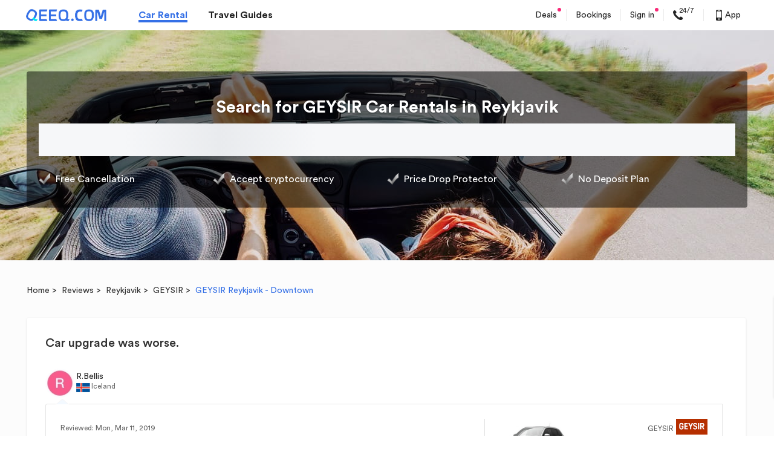

--- FILE ---
content_type: text/html; charset=UTF-8
request_url: https://www.qeeq.com/car-rental-reviews/review-26812
body_size: 62634
content:
<!DOCTYPE html><html lang="en" xml:lang="en" dir="ltr"><head><meta charset="UTF-8"><title>GEYSIR Reykjavik - Downtown Review: We were given an &quot;upgrade&quot; to a Mini Cooper, which we think was smaller inside to our original car choice a Subaru Vitara, we struggled to get all our cases etc in. </title><meta name="fo-verify" content="ecac7495-9ef0-4588-bd88-27263dd5b1db"><meta name="loaded-state" content="health"><meta name="google-site-verification" content="IdhQ1rKIA683I-YUD3D5RoQAiRu9O18FUr1291ME-ow"><meta name="msvalidate.01" content="A527795E8259B4580666C9546CBE5A5C"><meta name="description" content=""><meta name="keywords" content=""><link rel="dns-prefetch" href="https://s.qeeq.com"><link rel="dns-prefetch" href="https://imgcdn1.qeeq.com"><link rel="dns-prefetch" href="https://sp.qeeq.com"><link rel="dns-prefetch" href="https://oss.qeeq.com"><link rel="preconnect" href="https://s.qeeq.com"><link rel="preconnect" href="https://imgcdn1.qeeq.com"><link rel="preconnect" href="https://sp.qeeq.com"><link rel="preconnect" href="https://oss.qeeq.com">  <meta name="naver-site-verification" content="57069fbe3b6618955c82230e86c0c4ddf5563032">  <link rel="manifest" href="/car/manifest.json?lang=en">  <meta name="twitter:card" content="summary"><meta name="twitter:image" content=""><meta name="twitter:title" content=""><meta name="twitter:description" content=""><meta name="twitter:site" content="QEEQ.COM"><meta name="twitter:creator" content="QEEQ.COM"><meta property="twitter:title" content=""><meta property="twitter:description" content=""><meta property="twitter:image" content=""><meta property="twitter:locale" content="en-US"><meta property="twitter:url" content=""><meta property="twitter:site_name" content=""><meta http-equiv="Content-Security-Policy" content="frame-src *">  <meta property="og:description" content="">  <meta property="og:site_name" content="">  <meta property="og:title" content="GEYSIR Reykjavik - Downtown Review: We were given an &quot;upgrade&quot; to a Mini Cooper, which we think was smaller inside to our original car choice a Subaru Vitara, we struggled to get all our cases etc in. ">       <meta property="og:url" content="https://www.qeeq.com">   <link rel="alternate" media="only screen and (max-width: 640px)" href="https://m.qeeq.com/car-rental-reviews/review-26812">   <link rel="canonical" href="https://www.qeeq.com/car-rental-reviews/review-26812">   <script>window.Promise || document.write('<script src="https://s.qeeq.com/pc/cdn/js/es6-promise.min.js"><\/script>')</script>  <script>window.TMPL_ALL = {}</script>   <script>try {
        // 货币全球化配置
        window.__CURRENCY_CONFIG__ = {
          use_cldr: "1",
          language_id: "en-Latn-US",
          bundle: "en",
        };
        // 日期全球化配置
        window.__DATE_CONFIG__ = {
          use_cldr: "1",
          language_id: "en-Latn-US",
          bundle: "en",
        };
      } catch (e) {
        console.error(e);
      }</script>   <script>try{
        window.i18n = {"about_content_title":"Thank you","account_email_check_tip":"Please check your mailbox and click the \"verify your email\" link in the new email.","account_email_expire_resend":"Your verification link has expired. To verify your account, please resend the verification email to  and finish the verification as instructed.","account_email_expire_reset_pwd":"Your link for resetting password has expired. To reset your password, please enter the email address you use to sign in to your Qeeq account so that we can reset the link to you.","account_email_goto_dashboard":"Go to \"My Dashboard\"","account_email_success_text":"Congratulations! You have successfully verified the email address.","account_email_successfully_verified":"Successfully Verified!","account_enter_pwd_signin":"Please enter your password to sign in.","account_forgot_password":"Forgot Password","account_have_send_email_tip":"We have sent a new verification email to .","account_link_expired":"Link Expired!","account_login_again_tip":"For your security, we've logged you out to help keep your information safe. Log in again to access your info.","account_login_stronger":"The password entered is too weak. Please try a stronger one.","account_login_success":"Sucessfully Reset","account_resend_the_link":"Resend the link","account_resend_verification_email":"Resend verification email","account_return_homepage_tip":"Return to home page in <span>5<\/span> seconds\u2026","account_search_car_hire":"Search for your car hire","account_setting_resend_email":"To change the email for your account, we have just sent a verification code to","account_your_password":"Your Password","account_modify_email":"modify email","account_pwd_match_error":"The passwords entered didn't match. Try again.","account_verify_account":"verify your account","activity_brands_only":"On-sale car rental brands only","activity_facebook_terms_title":"Terms & conditions","app_guide_form_btn":"Send","app_guide_subtitle":"We\u2019ll send a download link to your email for the Free QEEQ APP. Available for iPhone, iPad & Android devices.","app_guide_title":"Get the FREE QEEQ APP Now for Your Car Hire.","appleid_modify_confifential_btn":"{signin_or_register}  with confidential email","appleid_modify_email_email_address_enter":"Please enter your real email address","appleid_modify_email_email_address_nopass":"{user_email} has been registered, please {signin_or_register} with this email or change another email address or {signin_or_register} with confidential email","appleid_modify_email_email_verification_code_text2":"Please enter the verification code","appleid_modify_email_text1":"You've chosen <span>Hide your email address <\/span> offered by Apple when {signin_register_reset} on QEEQ. QEEQ only gets the following confidential email address. An email address is needed in case of canceling bookings. We suggest you provide a real email address.","appleid_modify_email_text2":"please enter your real email address to get better service via Qeeq.","black_friday_ends_in":"Ends in","black_friday_sale_joined":"Joined","black_friday_sale_join_now":"Join Now","black_friday_sale_points":"Black Friday Sale: Points x 2","black_friday_terms":"Terms & conditions","book_packageinsurance_havecoupon":"Total","bookings_remind_transfertoapp":"You can see the order details through your mobile or download QEEQ rewards app to see all your bookings.","bookings_remind_transfertoapp_btn":"OK","bottom_tip_bars_ok":"OK","bottom_tip_bars_readmore":"Read More","bottom_tip_bars_words":"This site uses cookies. By continuing to browse the site, you are agreeing to our use of cookies. You can disable cookies at any time within your browser settings.","car_seo_title":"Best car rental deals worldwide","checkout_axa_no_buy_title_m":"No, thanks.","checkout_survey_customer_ratings":"Customer ratings based on","checkout_survey_ratings":"ratings","click_to_learn":"Click to learn more","commom_qeeq_store_affiliate":"Affiliate Inquiries","commom_qeeq_store_contact_us":"Contact Us","commom_qeeq_store_general_support":"General Inquiries","common_allrights":"\u00a9 2026 Qompass Voyage Ltd. All rights reserved.","common_and":"and","common_book_search_history":"My history","common_book_search_history_tips":"Top Car Rental Destinations","common_btn_confirm":"Confirm","common_btn_submit":"Submit","common_download_app":"Download App","common_email_address":"Email Address","common_email_promotions":"Yes, I would like to receive exclusive coupons, deals and promotions.","common_error_3":"The operation is too frequent, please try again later.","common_error_500x":"Server Connection Failed. Please Press OK to connect again.","common_error_60007":"Invalid email address","common_error_70001":"This email has already signed up for the subscription.","common_fe_lang":"en","common_footer_help":"We're here to help","common_footer_policy":"Privacy Policy","common_forget_email_tip":"Please enter the email address you use to sign in.","common_get":"Get","common_live_chat_ask_your_questions":"Chat Now","common_live_chat_chat_now":"Live Chat","common_live_chat_tips":"A QEEQ.COM adviser will assist you to answer your questions","common_login_email_error":"Please enter a valid email address.","common_login_email_tip":"Please enter your email for your account.","common_login_password_tip":"Please enter your password.","common_managebooking":"Manage bookings","common_password":"Password","common_register":"Sign in","common_register_confirm_password_tip":"Please confirm the password you entered.","common_register_email_tip":"A valid email is required for signing up.","common_register_password_tip":"Password must be 6-30 characters and uses at least 2 combinations of lowercase, uppercase, numbers or special characters such as ._~!@#$%^&*(). No space.","common_register_terms":"By signing or creating an account, you agree with our <a target=\"_blank\" href=\"\/term?info=terms-of-service\">Terms of Service<\/a>, <a target=\"_blank\" href=\"\/term?info=legal\">Terms of Use<\/a> and <a target=\"_blank\" href=\"\/term?info=privacypolicy\">Privacy Policy<\/a>.","common_search_box_dropoff":"Drop-off","common_search_box_pickup":"Pick-up","common_search_btn":"Search","common_search_day":"day","common_search_days":"days","common_search_dropoff":"Drop-off","common_search_emptytip":"Type in the destination, hotel name or address","common_search_input_dropoff":"Drop-off location","common_search_input_hover":"Search for airports, stations or landmarks","common_search_input_pickup":"Pick-up location","common_search_nodata":"Sorry, we don't recognize that location. Please try a new one.","common_search_pickup":"Pick-up","common_search_rentalday":"Rental days:","common_search_return_thesame":"Return to the same location","common_search_searchingtip":"Searching","common_service_code":"Service Code","common_signin_lowcase":"sign in","common_signmodal_bottomtip_by":"By signing in you accept our <a href=\"\/term?info=legal\" target=\"_blank\">terms of use<\/a> and <a href=\"\/term?info=privacypolicy\" target=\"_blank\">Privacy Policy<\/a>","common_signmodal_bottomtip_creaccount":"By creating account you agree to our <a href=\"\/term?info=legal\" target=\"_blank\">terms of use<\/a> and <a href=\"\/term?info=privacypolicy\" target=\"_blank\">privacy policy<\/a>.","common_signmodal_bottomtip_terms":"terms of use","common_signmodal_case_sensitive":"Case sensitive","common_signmodal_char_tip":"Type characters here","common_signmodal_displayres":"Display results according to your preferences","common_signmodal_fackbook_intro":"You don't have an email address associated with your Faccebook account. If you give us an email address we can create your QEEQ.COM account.","common_signmodal_forgotpsw":"Forgot Your Password","common_signmodal_forgotpsw_intro":"Please enter the email address associated with your QEEQ account. Once you click Send Verification Code, you will receive an email with the verification code to reset your password.","common_signmodal_haveaccount":"Already have an account?","common_signmodal_havenoaccount":"Don\u2019t have an account?","common_signmodal_managebook":"Manage all bookings in one place","common_signmodal_noreceive_email":"You haven't received the e-mail?","common_signmodal_pswsample":"At least 2 combinations of lowercase, uppercase, numbers or special characters such as ._~!@#$%^&*()","common_signmodal_recommendfaceb":"Your personal information is safe with us. We won't share without your permission.","common_signmodal_regbenefit":"Exclusive Benefits","common_signmodal_regtitle":"Free Membership","common_signmodal_resetpsw":"6-30 characters with no spaces","common_signmodal_returnto_sign":"Return to sign in","common_signmodal_returnto_signup":"return to sign up","common_signmodal_saveinfo":"Save info for faster booking","common_signmodal_sendcode":"Send Verification Code","common_signmodal_unlockdeals":"Unlock the Insider Deals","common_signmodal_verify":"Verify your account","common_text_dropoff":"Drop-off","common_text_loading":"loading...","common_text_location":"Location","common_text_pickup":"Pick-up","common_to":"to","common_verify_tips":"Please enter the verification code.","common_verify_tips2":"The verification code should be entered.","common_verify_title":"Verification code","common_view_onmap":"View on map","common_viewbooking":"View Booking","common_accept_tc":"Please accept  the terms of use and privacy policy first.","common_announce_20200325":"The customer service system will not be available due to system upgrade on March 31st between 1am-4am (UTC+8). Please contact the customer service by email if you have any questions during this period. We apologize for any inconvenience.","common_apple_give_email":"You don't have an email address associated with your Apple account. If you give us an email address we can create your QEEQ.COM account.","common_check_mailbox_text1":"Check your mailbox","common_check_mailbox_text2":"We just sent a magic link to {user_email}. Click on the link in the email to {signin_register_reset}.","common_check_mailbox_text3":"Return to this screen after you click on the link to continue the operation.","common_choose_signin_methond_text1":"Click to sign in with your  account","common_confirm_new_password_text":"Please  confirm your new password","common_connect_fb":"Connect","common_contact_call":"+1-8007618913","common_contact_email":"support@qeeq.com","common_contact_us_btn":"Contact us","common_continue_button":"Continue","common_cryptocurrency_bch":"Bitcoin Cash","common_cryptocurrency_btc":"Bitcoin","common_cryptocurrency_eth":"Ethereum","common_deals_btn":"Deals","common_diamond_free_pop":"You are now a <a target=\"_blank\" href=\"\/account\/membership\">free-trial Diamond Member.<\/a> Enjoy exclusive discount on your bookings.","common_email_business_rental_program":"Continue with Email","common_enter_new_password_text":"Please enter your new password","common_faq_btn":"FAQ","common_footer_help_new_message":"New Message","common_footer_student_discounts":"Student Discounts","common_fotter_language":"Language & currency","common_google_give_email":"You don't have an email address associated with your Google account. If you give us an email address we can create your QEEQ.COM account.","common_line_give_email":"You don't have an email address associated with your LINE account. If you give us an email address we can create your QEEQ.COM account.","common_livechat_popup_desc1":"Do you need help\uff1f","common_livechat_popup_desc2":"Question\uff1fJust ask","common_livechat_popup_desc3":"Click to chat with an Qeeq.com adviser right now","common_livechat_popup_desc4":"Click to get contact information","common_live_chat_btn":"Live chat","common_mileage_particular":"Particular mileage limit","common_notice_brand_upgrade_title":"Upcoming Brand Upgrade","common_password_error_text":"You may have entered an incorrect password, please try again or choose other ways to sign in.","common_qeeq_rewards_about_us_content":"Our journey started in 2017, with the mission of making your travel easier and enjoyable. Our fast growth and increasing global recognition have been illustrated by a nomination for the World Travel Awards 2019, which was preceded by a Magellan Gold Award as well as a Travolution Award in 2018.   <br><br>In March 2020, we unveiled our new brand QEEQ. Shortly after that, we launched an exciting membership program called QEEQ Rewards Club. It centralizes exclusive deals and gives you access to everyday life products, going from eye-popping discounts to offers completely free of charge. <br><br>There is more to come from QEEQ Rewards Club. Stay tuned, and enjoy the ride with us!","common_qeeq_rewards_about_us_title":"About QEEQ Rewards Club","common_qeeq_rewards_company":"\u00a9 2026 Qompass Voyage Ltd. All rights reserved.","common_qeeq_rewards_privacy":"Privacy Policy","common_qeeq_rewards_terms":"Terms of Use","common_register_btn":"Register","common_register_success_text1":"welcome to Qeeq","common_register_success_text2":"Coupons have been added to your account. You can check them in your Account later.","common_resend_email_text":"Did not  receive an email\uff1f Resend email","common_reset_password_error":"Something wrong\uff01The reset password process has expired.If you want to reset password, please go to our website to click \"forgot password\u201cto reset again.","common_reset_password_text1":"Only one step to reset your password for your account\uff1a<span> {user_email} <\/span>","common_search_age_default":"30-60","common_search_days_more_than_five":"days","common_settings_apple":"Continue with Apple","common_settings_fb":"Continue with Facebook","common_settings_google":"Continue with Google","common_settings_line":"Sign in with LINE","common_settings_tw":"Twitter","common_setting_connect":"Connect","common_set_password_reminder":"After signing in, set a password in your account settings so that you can sign in with a password next time.","common_signin_by_email_button":"Sign in by Email Link","common_signin_by_password_button":"Sign in by Password","common_subscribe_text":"Would you like to receive exclusive coupons, deals and promotions ?","common_text_back":"Back","common_text_or":"OR","common_twitter_give_email":"You don't have an email address associated with your twitter account. If you give us an email address we can create your QEEQ.COM account.","common_verify_tips_daylimit":"Sorry there are too frequent requests in short time. Please try again later.","common_welcome_newuser_text":"Thanks for choosing QEEQ. As QEEQ\u2018s New Member, can get Up to 30 US$ CS exclusive coupon. Please click \"Chat Now\" button right  now to contact our CS team and start your trip with QEEQ.","common_welcom_text1":"Hi, how may we help you?","common_welcom_to_qeeq":"Customer Service","confirmation_download_text1":"There are  3  ways  for  you to download Qeeq  APP","confirmation_download_text2":"Download now  Enjoy now","confirmation_download_title":"Easy ways to Download Qeeq APP","confirmation_download_way1":"Search\u201cQeeq\u201din App store or Google play","confirmation_download_way2":"Scan  QR code  by your phone\u2019s camera or social media with scan function.","confirmation_download_way3":"Send a download link to your email, please click it in your mobile phone","contact_us_email":"Email us","cookie_eu_accept":"Accept","cookie_eu_des":"We use technical, analytical, functional and commercial cookies to help you with things like logging in, personalizing ads\/content, improving and customizing your browsing experience.","cookie_eu_des ":"","cookie_eu_nothanks":"No, thanks","cookie_eu_nothanks ":"","cookie_eu_readmore":"Read more about our cookie policy here:","cookie_eu_title":"<b>We value your privacy<\/b><\/br>","cookie_policy":"Cookie Policy","coomon_accept_t&c":"Please tick the terms of use and private policy first.","double_logo_text":"QEEQ is part of QEEQ.COM","download_title":"Get the QEEQ App","Easy ways to Download Qeeq APP":"confirmation_download_title","email_result_warn_tip":"Verification Code Expired!","email_btn_contact_us":"Contact us","email_goback_button":"Go back","email_invalid_link_text1":"Invalid Link","email_redo_button":"Home","email_sth_wrong_text1":"Something went wrong","email_sucessful_text1":"Successful","email_sucessful_text2":"Please go back to the previous page to continue your operation.","email_sucessful_text3":"If you closed that page, click the Home button below to start again.","facemask_share_text":"share via","faq_shortcutsbar_live_chat":"Live chat","faq_from_country_uk":"From United Kingdom","faq_from_country_us":"From United States","findme_activate_email_none":"Please enter your email address","forgot_password":"Forgot password?","from_cannada":"From Canada","halloween_top_bar_content":"Sign up before Halloween to win FREE car rentals. <span class=\"activity-sign-up J-halloween_top_bar_sign_up\" data-tj=\"PC-halloween-freeorder-signup\">Join<\/span> & Win Now!\u00a0<a href=\"\/term?info=halloween_freeorder\" target=\"_blank\" data-tj=\"PC-halloween-freeorder-info\">Terms & Conditions<\/a>","halloween_top_bar_title":"Win Free Car Rental","help_footer_1":"Please contact us at","help_footer_2":"we are happy to help.","ie_container_enjoy_title":"With QEEQ app, you can enjoy:","index_footer_linkus":"Like us on","index_footer_partners":"Our Partners","index_history_recently":"Recently Viewed","index_logout_infos":"Sign up today for an extra <strong>US$40 coupon package<\/strong>!","index_logout_regnow":"Sign in","index_logout_tips":"Already a member?","index_logout_title":"Great to see you!","index_search_alertcontent":"Please enter a valid pick-up location.","index_search_alertdropcontent":"Please enter a valid drop-off location.","index_signin":"Sign in","index_signin_btn":"Sign Up","index_subscribe_content":"Please enter a valid email address","index_subscribe_desc":"Know our <a target=\"_blank\" href=\"\/term?info=privacypolicy\">privacy policy<\/a> - you can easily unsubscribe any time!","index_subscribe_sent":"Subscribe","index_subscribe_success":"has successfully subscribed","index_subscribe_title":"Subscribe for Exclusive Offers and Deals","it_home_footer_register":"","jp_line_new":"LINE","list_airport":"Airport","list_citylandmark":"City landmark","list_destination_tips":"Type in the destination, hotel name or address","list_return_same":"Same as pick-up","list_returnother":"Different drop-off","list_trainstation":"Train station","list_confirm_seo_title":"Car Rentals Worldwide & Travel Discount | QEEQ.COM","luckydraw_subscribe_success":"Successfully subscribed","m_userregister_email_address":"Please enter the code to verify your email address.","m_userregister_email_reset":"Please enter the code to reset your password","m_userregister_email_reset_password":"Reset password","m_bottom_tip_bars_words":"We use cookies to ensure you the best experience. We\u2019ll assume you accept it if you continue to browse.","m_common_accept_policy":"By signing in you accept our <a href=\"\/term?info=legal\">terms of use<\/a> and <a href=\"\/term?info=privacypolicy\">Privacy Policy<\/a>","m_subscribe_policy":"Know our <a href=\"\/term?info=privacypolicy\">privacy policy<\/a> - you can easily unsubscribe any time!","orderconf_pricetb_payat_pickup":"Pay at pick-up","orderconf_verifycode_confirmpsw":"Confirm password","password_error_message":"Password must be 6-30 characters and use at least 2 combinations of lowercase, uppercase, numbers or special characters such as ._!@~#$%^&*(). No space.","password_reset_password_placeholder":"New Password","password_reset_submit_button":"Reset","passworderror":"Invalid password.","password_error_message_1":"At least 6 characters","password_error_message_2":"No more than 30 characters","password_error_message_3":"Only these special characters like ._!@~#$%^&*() could be used","password_error_message_4":"Please use at least 2 combinations of lowercase, uppercase, numbers or special characters like ._!@~#$%^&*()","password_reset_not_match_text":"Passwords are different.","password_sign_in_text":"or sign in with password","pc_checkout_email_none":"Email address is required.","pc_login_password_none":"Password can not be blank.","pc_verifycode_none":"Please enter the verification code.","pc_app_email_link_popup":"Get the all-in-one travel app","pc_banner_desc":"Dear Customer, We\u2019re excited to announce that we\u2018ve changed our brand name from QEEQ to QEEQ since March 16th, 2020. We are excited about this expansion of our business, and we look forward to delivering even more value across car rental and travel industry.","pc_brand_upgrade":"Brand Upgrade","pc_chat_service_code":"Service Code#9452645019","pc_confirmation_evoucher_or":"or","pc_confirmation_popup_evoucher_description":"There are 3 ways to download our app: <br>1. Search <b>\u201cQEEQ\u201d<\/b> in AppStore or GooglePlay. <br> 2. Scan the QR-code by phone's camera to download.<br> 3.Send a download link to your email, and click the link in your mobile phone.","pc_confirm_email_rewards_title":"QEEQ Rewards Club","pc_connectfb_btn":"Yes, connect.","pc_contact_us_tips":"When calling, please provide your <b> booking reference number<\/b>  or your <b>service code#9452645019<\/b> so we can assist you more efficiently.","pc_fb_page_car_content_1":"Get 100 Points, value US$1","pc_fb_page_car_content_2":"Stay tuned for fabulous <b>travel tips<\/b>, inspiration, destination <b>guides<\/b>.","pc_fb_page_car_title":"Like us on Facebook to stay tuned","pc_header_app_title1":"Enjoy 5% off your 1st app booking","pc_home_banner_app_download_title":"Get the QEEQ app","pc_index_currency_title":"Currency","pc_index_payment_title":"Payment methods","pc_index_site_title":"Language","pc_livechat_cbtc_button":"come back to chat","pc_login_earn1":"Invite Friends to Join & Earn <span>US$100+\/day<\/span>","pc_login_earn2":"Watch Entertaining Videos","pc_login_earn3":"Answer Surveys","pc_login_feature1":"Amazon Shopping  <span> Extra 15% off <\/span>","pc_login_feature2":"Streaming Services   <span>From US$1.99<\/span>","pc_login_feature3":"Secret Deals  <span>Under US$5 <\/span>","pc_mandatory_accepted_cards":"Accepted Cards","pc_new_from_jp":"From Japan","pc_new_jp_number":"+81 3-4578-4029","pc_new_jp_phone_time":"Available between 10.00 a.m. and 19.00 p.m. (Japan Time)","pc_no_qq_email_tips":"Email address suffixed qq.com is not eligible.","pc_popup_left_feature1_dec":"Become new members or download QEEQ App to get coupons for your first trip.","pc_popup_left_feature1_title":"Free Coupon","pc_popup_left_feature2_dec":"Exclusive discounts with supplier brands in 100,000+ locations over 200+ countries.","pc_popup_left_feature2_title":"Up to 50% Supplier Discounts","pc_popup_left_feature3_dec":"Satisfactory experience with Price Drop Protector, Free Cancellation, No Deposit Plan and more.","pc_popup_left_feature3_title":"Unique Booking Services","pc_popup_left_subtitle":"Member-only services covering every aspect of your life","pc_qeeq_rewards_desc":"QEEQ Rewards Club centralized exclusive deals on everyday life products, going from eye-popping discounts to offers completely free of charge, in order to give you access to the best offers out there.","pc_rewards_program_subtitle":"300+ Exclusive Privileges Worldwide <br>Save More, Earn Fast!","pc_signup_popup_dec1":"Become new members or download QEEQ App to get coupons for your first trip.","pc_signup_popup_dec2":"Exclusive Diamond member discounts with free upgrade and free PAI benefits. Save on every booking!","pc_signup_popup_dec3":"Satisfactory experience with Price Drop Protector, Free Cancellation, No Deposit Plan and more.","pc_signup_popup_subtitle1":"Free US$100 Coupon Packages","pc_signup_popup_subtitle2":"Up to 20% Diamond Member Discounts","pc_signup_popup_subtitle3":"Unique Booking Services","pc_signup_popup_title":"Book with QEEQ & Get best prices for your car rental","pc_switch_lang_cancel_button":"No\uff0cthanks","pc_switch_lang_confirm_button":"Yes, remember it","popup_sign_up_app_download_text":"Sign up & unlock benefits right now! <br>","register":"Register","register_submit_button":"Create Account","register_submitted_docs_0":"To verify your account, we have just sent a verification code to","register_success_btn":"Ok, got it","resend_email":"Resend Email","reset_password_different_device_tips":"If the device where you set the password is not the current device, please return to the previous page and enter the new password after the setting is successful to complete the sign in.","reset_password_error_text":"Something wrong, Please click\" forgot password\u201d to continue the reset password operation.","reset_password_to_frequent_tips":"Opps. Your operation is too frequent. Please try again after 15 minutes.","retrievebooking_still_need":"Still need help?","rewards_program_step_earn":"Earn points every time you rent, connect and share. Bonus points available from time to time.","rewards_program_step_join":"Sign up and unlock US$40 coupons package right away! *This May, 5 lucky new account holders will win a free car rental!","rewards_program_step_one":"1.Join and Win","rewards_program_step_redeem":"By being an affiliate, you can earn up to 55% commission. There's no cap for your earnings!","rewards_program_step_three":"Earn With QEEQ","rewards_program_step_two":"Save Your Money","search_book":"BOOK","search_car_found":"Car Found","search_carprice_totaltext":"total","search_cars_found":"Cars Found","search_daily_rate":"Daily rate","search_free_cancellation":"Free Cancellation","search_from":"From","search_noresult":"Sorry, no results were found for your search.","search_noresult_tip":"We recommend you change your time or branch location and try again.","search_nosresult_info":"Why you couldn't find any cars?","search_package_available":"Packages Available","search_showall_offers":"Show all offers","search_spec_offer_by":"by","search_special_offers":"Special Offers","search_total_rate":"Total price","search_user_realshot":"User real shot","see_more_options":"See more options","seo_label_address":"Address","seo_reviews_text":"reviews","settings_password":"Password","share_activity_failure_please_try_again":"Failure. Please try again!","share_activity_successfully_shared":"Successfully Shared!","sign_in_connect_with_facebook":"Connect with Facebook","sign_in_connect_withemail":"or sign in with email","sign_up_connect_withemail":"or connect with","signin_or_register":"Sign in or register","signin_or_register_text1":"Sign in to unlock member-only coupons & discounts","sign_in_email_notice":"If you\u2018ve forgotten your password or would like a quick login, please click the email link.","subscribe_email_text":"Yes, I would like to receive exclusive coupons, deals and promotions.","subscribe_susscess_tips":"This email has successfully subscribed.","switch_lang_title":"Do you want us to remember your choice of language?","text_cryptocurrency":"Cryptocurrency","unable_authorized":"Unable to authorize","user_my_account_title":"My Account","best_price_transmission_auto":"Auto","best_price_transmission_manual":"Manual","cashback_popup_send_tips":"SMS was successfully sent to your phone. If you haven't received the SNS, please scan the QR code to download the QEEQ app.","chat_on_whatsapp":"Chat on WhatsApp","chat_on_whatsapp_new":"New","checkout_translated_label":"Translated by AI","comment_customer_review_not_used":"Booking not used due to","common_details":"Details","common_friday":"Friday","common_monday":"Monday","common_saturday":"Saturday","common_sunday":"Sunday","common_thursday":"Thursday","common_tuesday":"Tuesday","common_wednesday":"Wednesday","common_diamond_free_con":"Congratulations!","common_nationality":"Driver's license issued in","common_review_reply_text":"Reply by Qeeq","common_search_age":"Driver's age","common_search_promo_code":"Promo Code","email_subscribe_placeholder":"Enter your email address","m_mandatory_payment_method":"Payment Method","pc_searchbox_tips_type":"Just type directly to search! Try airport, city, station or landmark...","pc_download_app_email_error":"Please enter a valid email address","pc_download_app_email_placeholder":"Your email address","pc_download_app_email_title":"Get a magic link sent to your email","pc_download_app_send_btn":"Send","pc_home_banner_title":"Get <em>5% off<\/em> your 1st booking","pc_home_download_tips":"Magic link was successfully sent to your email","pc_home_overlay_title":"Planning to rent a car on your next journey? Subscribe to unlock secret deals!","pc_home_voice_erc":"About QEEQ:","pc_seo_overlay_title":"Planning to rent a car on your next journey? Subscribe to Get $100 coupons for new users\uff01","pc_seo_reviews_rate":"Rate:","review_translated1":"This review was translated by AI","review_translated2":"View original","review_translated3":"Translate","seo_dealer_email_success":"Coupon code was sent to your email address successfully.","seo_description_reviews_airport":"Page 1: car rental customer reviews with photos on () in Array, including ratings in terms of vehicle condition, customer service, pickup\/drop-off efficiency, and overall driving experiences.","seo_description_reviews_dealer_city":"Page 1: car rental customer reviews with photos on  in Array, Array, including ratings in terms of vehicle condition, customer service, pickup\/drop-off efficiency, and overall driving experiences.","seo_description_reviews_dealer_country":"Page 1: car rental customer reviews with photos on  in Array, including ratings in terms of vehicle condition, customer service, pickup\/drop-off efficiency, and overall driving experiences.","seo_description_reviews_pickup_landmark_no_airport":"Page 1: car rental customer reviews with photos on  in Array, including ratings in terms of vehicle condition, customer service, pickup\/drop-off efficiency, and overall driving experiences.","seo_desc_reviews_dealer_pickup_landmark_no_airport":"Page 1: customer reviews with photos on  at  in Array, commenting on store location, car park, queueing time, vehicle condition, customer service, pickup\/drop-off efficiency, and overall driving experiences.","seo_jp_reviews_pickup_dealer_h1":"CAR RENTAL REVIEWS ON  at ","seo_jp_reviews_pickup_dealer_h2":"Average rating on  :","seo_jp_reviews_pickup_dealer_h3":"Car Rental Companies <br>at <br>","seo_jp_reviews_pickup_dealer_hd":"Find Your  Car Rentals at ","seo_jp_reviews_pickup_h1":" CAR RENTAL REVIEWS","seo_jp_reviews_pickup_h2":"Listen To Voices On  Car Rentals From QEEQ's Customers","seo_jp_reviews_pickup_h3":"Car Rental Brands Ranked<br>at <br>","seo_jp_reviews_pickup_hd":"Find Your Cheap Car Rentals at ","seo_jp_review_tag_auto":"Automatic","seo_jp_review_tag_car_type":"Car Type","seo_jp_review_tag_course":"Road Trip Rental Plan","seo_jp_review_tag_course_content":"A -day rental of  people","seo_jp_review_tag_doors":"Doors","seo_jp_review_tag_duration":"Rental Period","seo_jp_review_tag_item_to_city":"More Array Car Rental Reviews","seo_jp_review_tag_item_to_dealer":"More  Car Rental Reviews","seo_jp_review_tag_manual":"Manual","seo_jp_review_tag_pickup":"Pick-up","seo_jp_review_tag_return":"Drop Off","seo_jp_review_tag_routes":"Routes of Road Trip","seo_jp_review_tag_seats":"Seats","seo_jp_review_tag_submit_date":"Submission Date:","seo_jp_review_tag_summary":"review wrap-up","seo_jp_review_tag_to_dealer":"Comment On :","seo_jp_review_tag_to_qeeq":"Comment On QEEQ:","seo_pickup_subtitle":"How to get to the rental desk or pick up from car park","seo_reviews_next":"Next","seo_reviews_or":"or","seo_reviews_previous":"Previous","seo_reviews_relevant_on":"Relevant Reviews on","seo_reviews_reviewed":"Reviewed:","seo_reviews_view_more":"View more","seo_review_about":"About","seo_review_airport_h1":" CAR RENTAL REVIEWS","seo_review_airport_h2":"Listen To Voices On Airport Car Rentals From QEEQ Customers","seo_review_airport_search_title":"Find Your Cheap Car Rentals at ","seo_review_airport_supplier_h1":"CAR RENTAL REVIEWS ON  AT , ","seo_review_airport_supplier_h2":"Easily Review, Search and Book Your Rental Cars in Your Destiantions","seo_review_airport_supplier_rating":"Average rating on  at : <span><\/span> \/10","seo_review_airport_supplier_search_title":"Find Your  Car Rentals at ","seo_review_city_dealer_search_title":"Find Your Cheap  Car Rentals in Array","seo_review_city_h1":"Array CAR RENTAL REVIEWS","seo_review_city_h2":"Listen To Voices From Real QEEQ Customers In Your Destination","seo_review_city_search_title":"Find Your Cheap Car Rentals in Array","seo_review_city_supplier_h1":"CAR RENTAL REVIEWS ON  IN Array","seo_review_city_supplier_h2":"Easily Review, Search and Book Your Rental Cars in Your Destiantions","seo_review_city_supplier_rating":"Average rating on  in Array: <span><\/span> \/10","seo_review_country_h1":"Array CAR RENTAL REVIEWS","seo_review_country_h2":"Listen To Voices From Real QEEQ Customers","seo_review_country_search_title":"Find Your Cheap Car Rentals in Array","seo_review_country_supplier_h1":" CAR RENTAL REVIEWS IN Array","seo_review_country_supplier_h2":"Easily Review, Search And Book Your Rental Cars","seo_review_country_supplier_search_title":"Find  Car Rentals in Array","seo_review_for_dealer":"Hot Destinations <span>For <\/span>","seo_review_home_h1":"QEEQ CAR RENTAL REVIEWS","seo_review_home_h2":"Help You Choose The Right Car Rental Company","seo_review_hot_city_h3":"Hot Cities","seo_review_hot_country_h3":"Hot Destinations","seo_review_in_airport":"At , ","seo_review_in_city":"In Array","seo_review_search_title":"Find Your Cheap Car Rental","seo_review_single_h2":"Relevant Reviews on  ","seo_review_single_h2_b":"Relevant Reviews on  in Array","seo_review_single_search_title":"Search for  Car Rentals in Array","seo_review_supplier_h1":" CAR RENTAL REVIEWS","seo_review_supplier_h2":"Learn What Real QEEQ Customers Say About Your Car Rental Company","seo_review_supplier_search_title":"Find Your Cheap  Car Rentals","seo_store_detail_return_intro":"Drop-off Instructions","seo_title_reviews":"Car Rental Reviews - Page 1","seo_title_reviews_city":"Array Car Rental Reviews - Page 1 | Array","seo_title_reviews_country":"Array Car Rental Reviews - Page 1","seo_title_reviews_dealer_airport":"  () Reviews - Page 1","seo_title_reviews_dealer_city":" Array Reviews - Page 1","seo_title_reviews_dealer_country":" Array Reviews - Page 1","seo_title_reviews_dealer_pickuplandmark_no_airport":"  Reviews - Page 1","seo_title_reviews_pickup_landmark_no_airport":" Car Rental Reviews & Ratings- Page 1 | QEEQ","survey_vehicle_condition_tips":"Could you describe the vehicle condition?","account_dashboard_bookings_pic_pay":"pay","account_benefits_fold_up":"Fold up","app_guide_form_placehoder":"Enter your email address","common_search_upcase":"SEARCH","common_text_book":"Book","common_text_car_rental":"Car Rental","common_text_hours":"Hours","common_word_airport":"Airport","common_word_city":"City","common_word_landmark":"Landmark","common_word_train_station":"Train station","common_april":"","common_february":"","common_friday_min":"","common_friday_short":"","common_january":"","common_july":"","common_june":"","common_march":"","common_may":"","common_monday_min":"","common_monday_short":"","common_saturday_min":"","common_saturday_short":"","common_seo_address":"Address","common_seo_book_location":"Book at this location","common_sunday_min":"","common_sunday_short":"","common_thursday_min":"","common_thursday_short":"","common_tuesday_min":"","common_tuesday_short":"","common_wednesday_min":"","common_wednesday_short":"","dealer_promotion_view_all_button":"View all deals","go_to_map":"View On Map","index_features_cancel":"Free Cancellation","index_features_cancel_desc":"FREE cancellation before the reserved pick-up time for most cars","index_features_card":"Price Drop Protector ","index_features_card_desc":"Lock in savings if the total price of your car rental drops after you book","index_features_price":"Accept cryptocurrency","index_features_price_desc":"Find a lower price, we'll match it and refund you 100% of the difference","index_features_search":"Search & Easily Compare","index_features_search_desc":"Compare all information easily at one search and book a car in 60 seconds","index_free_gps":"Free Offline GPS","index_hotchoices_book":"BOOK NOW","index_features_bitcoin":"Bitcoin accepted","nearby_position_service_off_message":"Location services are disabled, please enable them to continue.","nearby_position_device_not_support_message":"The device does not support location services, please choose or type in a location.","nearme_tip_device_not_support":"The device does not support Location services, please choose or type in a location.","nearme_tip_located_failed":"Unable to find your location, please try again or type in a location.","nearme_tip_not_allow":"Location services are disabled, please enable them to continue.","nearme_tip_services_disabled":"Location services are disabled, please enable them to continue.","one_way_home_routes_title":"Popular routes","orderconf_helpqus_frequentqus":"Frequently asked questions","pc_header_app_content3":"\u2022 Scan QR code to download<br>\u2022 Search \u201cQEEQ\u201d in App Store or Google Play","pc_home_banner_content1":"Only on the QEEQ app","pc_home_banner_content2":"<em>Scan QR code<\/em> <br>to download the QEEQ app","pc_list_select_btn":"View deal","pc_promotion_showmore_btn":"Show More","pc_seo_bitcoin_recommend":"In addition to credit and debit cards, you can now pay for online car rentals with cryptocurrency! Bitcoin (BTC), Ethereum (ETH), and Bitcoin Cash (BCH) are accepted. Curious about how long a Bitcoin transaction takes or how to pay with Bitcoin? Read our <a href=\"https:\/\/m.qeeq.com\/rent-a-car-with-bitcoin\">FAQs<\/a> for more details.","pc_time_selector_default":"10:00 AM","pc_time_selector_dropoffat":"Drop off at","pc_time_selector_pickupat":"Pick-up at","promo_code_applied_tips":"Code applied,  off","promo_code_error_tips":"Your code is invalid","reward_program_earn_way_rental":"Rent a car","search_month_june":"June","search_age_desc":"Car rental suppliers may charge additional fees if the main driver is under 25.","search_nationality_tips":"Please select the country\/region exactly as shown on the driver's license you will present at pick-up. Providing incorrect information may result in the rental company refusing to release the vehicle.","seo_airport_book_from_location":"Book from this location","seo_airport_car_companies":"GEYSIR Car Rental in ","seo_airport_car_rental_title":" Car Rental at ","seo_airport_dealer_in_city":" in Array","seo_airport_details":" Details","seo_airport_office_hour":"Office Hour","seo_airport_other_car":"Other Car Rental Companies in ","seo_airport_popular_choices":"Popular Car Rental Choices in ","seo_airport_rental_companies":"Car Rental Companies in ","seo_airport_reviews_title":"Reviews on car rental in ","seo_airport_tel":"Tel","seo_airport_title":"Car Rental at ","seo_all_airports":"Car Rental Locations in All Airports","seo_all_airports_guide":"We are experienced car hire specialists providing online services for car hire at over 200 countries, covering 100,000 locations worldwide.","seo_all_cities":"Car Rental Locations in All Cities","seo_all_countries":"Car Rental Locations in All Countries","seo_book_directly_tips":"Book directly and save up with ","seo_book_now_btn":"Book Now","seo_book_step_content":"Input the required information of the lead driver and add optional equipment such as child seats, infant seats and GPS if needed.","seo_brand_ratings":"Ratings","seo_car_airconditioning":"Air Conditioning","seo_car_choices_bags":"Bags","seo_car_choices_seats":"Passengers","seo_car_company_world":"All Car Rental Companies Worldwide","seo_car_doors":"Doors","seo_car_economy":"Fuel Economy","seo_car_engine":"Engine","seo_car_fuel":"Fuel Type","seo_car_horsepower":"Horsepower","seo_car_hybrid":"Hybrid","seo_car_list_in":"in ","seo_car_locations_country":"Car Rental Locations in Iceland","seo_car_luggage":"Luggage Capacity","seo_car_rental":"Car Rental","seo_car_rental_in_dealer":"Car Rental in ","seo_car_rental_locations":"Car Rental Locations in ","seo_car_rental_locations_nearby":" car rental locations nearby","seo_car_rental_reviews":" Car Rental Reviews","seo_car_seats":"Seats","seo_car_speed":"Speed","seo_car_transmission":"Transmission","seo_car_type":"Car Type","seo_cardeals_tip":"Best rates found by QEEQ users in the last 30 days.","seo_cardeals_title":"Car Deals on QEEQ","seo_checkrates_btn":"Check Rates","seo_choices_available_inlandmark":"Car Rental Choices available in ","seo_city_airport_near":"Airports near Reykjavik","seo_city_book_uppercase":"BOOK FROM THIS LOCATION","seo_city_car_rental":"Reykjavik car rental","seo_city_companies":"Car Rental Companies in Reykjavik","seo_city_map_title":" Car Rental Locations in Reykjavik","seo_city_near":"Cities near Reykjavik","seo_city_other_car":"Other Car Rental Companies in Reykjavik","seo_city_popular_attractions":"Popular Attractions in Reykjavik","seo_city_popular_choices":"Popular Car Rental Choices in Reykjavik","seo_city_popular_destinations":"Popular Destinations in Reykjavik","seo_city_rental_title":"Car Rental in Reykjavik","seo_city_reviews_title":"Reviews on car rental in Iceland","seo_common_airport_in":"Airports in Iceland","seo_common_airport_near":"Airports near ","seo_common_attractions_in":"Attractions in Iceland","seo_common_attractions_near":"Attractions near ","seo_common_city_in":"Cities in Iceland","seo_common_city_near":"Cities near ","seo_common_in":"in","seo_common_time":"Time","seo_company_about":"About ","seo_company_destination_tip":"Rates shown are per day, based upon a 7-day rental.","seo_company_vehicles_tip":"Prices are based on bookings made during the previous 7 days. Price is dynamic and varies basedt on the date of the booking, length of rental and car class. There is no guarantee this price will be in effect at the time of your search.","seo_compare_step_content":"Compare the deals or make use of the filters we provide to make quick decision of a pefect and affordable car for your trip.","seo_complete_guide":"The Complete Iceland Driving and Rental Guide","seo_complete_guide_tip":"Please be aware that rules are subject to change. QEEQ.COM will try the best to maintain the accuracy of this information.","seo_confirm_step_content":"Receive a confirmation email from QEEQ and feel free to contact us at support@qeeq.com.","seo_country_car_deals_title":"Best car rental deals in Iceland","seo_country_companies":"Car Rental Companies in Iceland","seo_country_other_car":"Other Car Rental Companies in Iceland","seo_country_popular_destination":"Explore more destinations in Iceland","seo_country_title":"Iceland Car Rentals","seo_dealer_car_rental":"  Car Rental","seo_dealer_carrental_landmark":" Car Rental in ","seo_dealer_config_car_rental":" Car Rental","seo_dealer_email_error":"Please enter valid email address","seo_dealer_email_hint":"Your email address","seo_dealer_enter_email":"Enter your email address and get a coupon code for","seo_dealer_popular_cities":" in Popular cities of Iceland","seo_dealer_rental_title":"GEYSIR Car Rental","seo_dealer_submit_btn":"Submit","seo_dealer_worldwide":" Car Rental Locations Worldwide","seo_dropoff_spent_time":"Time spent on drop-off","seo_faq_tip":"Any question? Just visit our <a href=\"\/help\">Help Page<\/a>.","seo_how_to_rentcar":"How to Rent A Car","seo_in_country_name":"in ","seo_in_land_mark":"in ","seo_label_destination":"Destination","seo_label_distance":"Distance","seo_label_instructions":"Instructions","seo_landmark_car_rental":" car rental","seo_landmark_map_title":"Car Rental Locations Near ","seo_landmark_popular_destinations":"Popular Destinations near ","seo_landmark_reviews":"Reviews on car rental in ","seo_latest_offer_title":"Our latest offers, all in one click!","seo_location_map_title":"Car Rental Location Details","seo_location_services":"Location Services","seo_location_worldwide":"Car Rental Locations Worldwide","seo_locations_counts":" Locations","seo_more_airports":"More airports","seo_more_cities":"More cities","seo_more_countries":"More countries","seo_most_popular_destinations":" in the Most Popular Destinations","seo_most_popular_vehicles":"Most Popular Vehicles of ","seo_nearby_airport":"Nearby Airports","seo_nearby_destination":"Nearby Destinations","seo_nearest_landmark":"Nearest landmark","seo_new_country_reviews":"Guest reviews","seo_offer_details":"Offer Details","seo_other_car_rental":"Other Car Rental Companies","seo_other_dealer_near_landmark":"Other  Locations near ","seo_pay_step_content":"Fulfill the payment online with lead driver\u2019s credit card if your booking requires to \u201cPay Now\u201d for full payment or \u201cPay Partial\u201d as deposit.","seo_pickup_spent_time":"Time spent on pick-up","seo_popular_airport":" in popular airports","seo_popular_airports":"Popular airports","seo_popular_attractions":"Popular Attractions","seo_popular_cities":" in popular cities","seo_popular_city":"Popular cities","seo_popular_countries":" in popular countries","seo_popular_country":"Popular countries","seo_popular_destinations_inairport":"Popular Destinations in ","seo_popular_rental_choices":"Popular Car Rental Choices in  Reykjavik","seo_popular_rental_choices_landmark":"Popular Car Rental Choices in ","seo_price_from":"from","seo_recent_booking_dealer":"Recent bookings in ","seo_region_name_car_rental":" car rental","seo_rent_car_title":"Rent A Car With QEEQ","seo_rental_landmark":"Car Rental in ","seo_rental_locations":" car rental locations","seo_rentcar_step_compare":"Compare","seo_rentcar_step_confirm":"Confirm","seo_reviews_dealer_country":"Reviews on car rental in  Iceland","seo_reviews_in_dealer":"Reviews on car rental in ","seo_search_step_content":"Select the pick-up and drop-off location, date & time for your trip and click \"Search\".","seo_seats_bags":" Passengers,  Bags","seo_see_more_destination":"See more destinations","seo_staff_service":"Service of staff","seo_states_country_name":"States in Iceland","seo_tantu_detail":"Free offline maps to explore new places with instructions in 200 countries.","seo_vehicle_condition":"Condition of the vehicle","seo_view_all_brands":"View all brands","seo_view_location_btn":"View this location","seo_view_more_vehicles":"View more vehicles","seo_airport_anchor_chart_desc":"Popular car types, Best rates by month\/day of week\/hour\/rental period, one-way destinations, Insurances","seo_airport_anchor_policy_desc":"Deposit, Accepted credit cards","seo_airport_anchor_policy_title":"Policy","seo_airport_anchor_rental_title":"Rental Locations","seo_airport_anchor_review_title":"Review","seo_airport_h1":"Car Rental Brands at  ()","seo_airport_h2_map":"Map View of Car Rental Locations in  ()","seo_airport_license_desc":"International customers with domestic driver's licenses listed below have already successfully picked up a rental car from ().","seo_airport_license_title":"Top Car Rental Source Countries for ()","seo_airport_note_besttimetorent":"* Based on the scheduled pickup time of all bookings from  ().","seo_airport_note_cartype":"* Based on all bookings from  () for the last 30 days.","seo_banner_app_download_text1":"Earn 50% more points on car rental in APP.","seo_banner_app_download_title1":"Download the QEEQ App to Get New User Exclusive Coupons on Car Rental!","seo_best_price_car_model_h1":"We\u2019ve found some car rental suppliers\u2019 quotes for the  car. Please be aware that the quotes are changing constantly from each supplier. You will need to start a new search and get the instant quote when you are about to book a rental car.","seo_best_price_quote_failed":"This quote has expired. To get a latest quote please start a new search from the search bar above.","seo_bitcoin_recommend":"In addition to credit and debit cards, you can now pay for online car rentals with cryptocurrency! Bitcoin (BTC), Ethereum (ETH), and Bitcoin Cash (BCH) are accepted. Curious about how long a Bitcoin transaction takes or how to pay with Bitcoin? Read our <a href=\"https:\/\/m.qeeq.com\/rent-a-car-with-bitcoin\">FAQs<\/a> for more details.","seo_bitcoin_recommend_headline":"Pay for Car Rentals with Crypto","seo_country_license_desc":"International customers with domestic driver's licenses listed below have already finished their rental journeys with us in the Iceland.","seo_country_license_title":"Top Car Rental Source Countries for Iceland","seo_dealer_popular_airport":" in Popular airports of Iceland","seo_list_select_car":"Select Car","seo_one_way_rentals":"One-way Car Rentals","seo_pick_up_from":"Pick Up From","seo_return_to":"Return To","seo_show_more_btn":"Show more","seo_store_extras_per_day":"day"};
        window.i18n.i = ()=>{};
        window.TEMPLATE_DATA = new Object();
        window.TEMPLATE_DATA.diamond_benefits = ""
        window.TEMPLATE_DATA.service_code = "9452645019";
        window.TEMPLATE_DATA.abVersion = "B";
        window.TEMPLATE_DATA.encode_user_id = "";
        window.TEMPLATE_DATA.lchat = {
          'tips':"From United States",
          'phone':"+1-800-761-8913",
          'national_flag':"//imgcdn1.qeeq.com/static/35/88/97ee8e0a17bfaa07661b6d878aa77d24.jpg",
          'call_us':"Call Us",
          'or':"or",
          'display':"1",
          'is_open': "1",
          'service_code':"9452645019",
        };
    
        //分销host
        window.TEMPLATE_DATA.distribution_host = "";
    
        //是否显示订阅弹窗
        window.TEMPLATE_DATA.is_subscribe = "0";  window.messengerInfo={
            'messenger_app_id': '151359515443407',
            'page_id': '114966046911664'
        };
        window.TEMPLATE_DATA.messengerLink = 'http://m.me/QEEQCarRental';  window.root_domain = "qeeq.com";
        window.site_data = {
          "site_tag": "erc"
        };
        window.TEMPLATE_DATA.language="en";
        window.TEMPLATE_DATA.commonInfo = {
          'id':"",
          'bid':"",
          'clid':""
        };
        window.is_test_env = "";
    
        // 搜索框索索历史数据
        window.searchHistory = {
          "pickup_landmark_full_name": "Reykjavik, Vesturland, Iceland",
          "dropoff_landmark_full_name": "Reykjavik, Vesturland, Iceland",
          "pickup_data_0": "2026-02-19",
          "pickup_data_1": "10:00",
          "pickup_time": "1771466400",
          "dropoff_data_0": "2026-02-20",
          "dropoff_data_1": "10:00",
          "dropoff_time": "1771552800",
          "pickup_city": "Reykjavik",
          "pickup_landmark": "",
          "dropoff_city": "Reykjavik",
          "dropoff_landmark": "",
          "pickup_city_id": "1695",
          "dropoff_city_id": "1695",
          "pickup_landmark_id": "0",
          "dropoff_landmark_id": "0",
          "pickup_landmark_is_local": "0",
          "dropoff_landmark_is_local": "0",
          "pickup_region": "10061",
          "pickup_state": "Vesturland",
          "pickup_state_code": "3",
          "dropoff_region": "10061",
          "dropoff_state": "Vesturland",
          "dropoff_state_code": "3",
          "same_as_pick_up": "1",
          "is_utm_campaign": "",
          "pickup_region_id": "10061",
          "is_pickup_landmark_arp": "",
          "is_dropoff_landmark_arp": "",
          "driver_age":"",
          "citizen_country_code":"",
        }
        }catch (e) {
            console.log(e)
        }</script>  <script>function __getCookie(r) {
        for (
          var e = r + "=", t = document.cookie.split(";"), n = 0;
          n < t.length;
          n++
        ) {
          for (var o = t[n]; " " === o.charAt(0); ) o = o.substring(1, o.length);
          if (0 === o.indexOf(e)) return o.substring(e.length, o.length);
        }
        return null;
      }</script><script>var sensors_init_params = { sdk_url: "//sp.qeeq.com/sensorsdata/sensorsdata.20240604.js",
        name: "sensors",
        server_url: !!__getCookie("_branch_")
          ? "https://za.qeeq.com/za_test.gif"
          : "//za.qeeq.com/za.gif",
        product: "erc",
        project: 'qeeq_pc',
        send_type: "image",
        show_log: !!localStorage.getItem("bigdata-log") || location.pathname.includes('showbigdatalog'),
        heatmap: {
          clickmap: "not_collect",
          scroll_notice_map: "not_collect",
        },
        use_app_track: false,
      };</script><script>try {
          !(function (para) {
            var p = para.sdk_url,
              n = para.name,
              w = window,
              d = document,
              s = "script",
              x = null,
              y = null;
            if (typeof w["sensorsDataAnalytic201505"] !== "undefined") {
              return false;
            }
            w["sensorsDataAnalytic201505"] = n;
            w[n] =
              w[n] ||
              function (a) {
                return function () {
                  (w[n]._q = w[n]._q || []).push([a, arguments]);
                };
              };
            var ifs = [
              "track",
              "quick",
              "register",
              "registerPage",
              "registerOnce",
              "trackSignup",
              "trackAbtest",
              "setProfile",
              "setOnceProfile",
              "appendProfile",
              "incrementProfile",
              "deleteProfile",
              "unsetProfile",
              "identify",
              "login",
              "logout",
              "trackLink",
              "clearAllRegister",
              "pageLoad",
            ];
            for (var i = 0; i < ifs.length; i++) {
              w[n][ifs[i]] = w[n].call(null, ifs[i]);
            }
            if (!w[n]._t) {
              (x = d.createElement(s)), (y = d.getElementsByTagName(s)[0]);
              x.async = 1;
              x.src = p;
              w[n].para = para;
              y.parentNode.insertBefore(x, y);
            }
          })(sensors_init_params);
        } catch (r) {
          console.log("sensors init error");
        }</script>  <script>window.dataLayer = window.dataLayer || [];
      function gtag() { dataLayer.push(arguments); }
      function getCookie(cookieName) {
        let cookie = {};
        document.cookie.split(";").forEach(function (el) {
          let [key, value] = el.split("=");
          cookie[key.trim()] = value;
        });
        return cookie[cookieName];
      }
      var analytic_storage, ad_storage
      let cookieprevalue = getCookie("_p_settings") || '';
      let cookievalue = decodeURIComponent(cookieprevalue);
    
      gtag("consent", "default", {
        ad_storage: (cookievalue.includes('4')) ? "granted" : "denied",
        analytics_storage: (cookievalue.includes('4')) ? "granted" : "denied",
        ad_user_data: (cookievalue.includes('4')) ? "granted" : "denied",
        ad_personalization: (cookievalue.includes('4')) ? "granted" : "denied",
        region: ['AT', 'BE', 'BG', 'CY', 'CZ', 'DE', 'DK', 'EE', 'ES', 'FI', 'FR', 'GR', 'HR', 'HU', 'IE', 'IS', 'IT', 'LI', 'LT', 'LU', 'LV', 'MT', 'NL', 'NO', 'PL', 'PT', 'RO', 'SE', 'SI', 'SK'],
        wait_for_update: 500
      });</script>  <script>document.onreadystatechange = () => {
        if (document.readyState === "complete") {
          document.addEventListener('click', function (e) {
            var hasOkClass = e.target.classList && e.target.classList.contains('ok');
            var hasAcceptBtnClass = e.target.classList && e.target.classList.contains('accept_btn');
            if (hasOkClass || hasAcceptBtnClass) {
              gtag("consent", "update", {
                ad_storage: "granted",
                analytics_storage: "granted",
                ad_user_data: "granted",
                ad_personalization: "granted"
              });
            }
          })
        };
      };</script><script>const loadScript = () => {
        /** Google 初始化 */
        !(function(w,d,s,i) {
            var f=d.getElementsByTagName(s)[0],
                j=d.createElement(s);
                j.async=true;
                j.src=i;
                f.parentNode.insertBefore(j,f);
        })(window, document, 'script', 'https://accounts.google.com/gsi/client');
        /** Apple 初始化 */
        !(function(w,d,s,i) {
            var f=d.getElementsByTagName(s)[0],
                j=d.createElement(s);
                j.async=true;
                j.src=i;
                f.parentNode.insertBefore(j,f);
        })(window, document, 'script', "https://appleid.cdn-apple.com/appleauth/static/jsapi/appleid/1/en_US/appleid.auth.js");
    
        /** Yahoo yTag 初始化 */
        !(function(w,d,s,l,i) {
            w[l]=w[l]||[];
            var f=d.getElementsByTagName(s)[0],
                j=d.createElement(s);
                j.async=true;
                j.src=i;
                f.parentNode.insertBefore(j,f);
        })(window, document, 'script', 'yjDataLayer', 'https://s.yimg.jp/images/listing/tool/cv/ytag.js');
    
        /** GTM 初始化 */
        (function(w,d,s,l,i){w[l]=w[l]||[];w[l].push({'gtm.start':
        new Date().getTime(),event:'gtm.js'});var f=d.getElementsByTagName(s)[0],
        j=d.createElement(s),dl=l!='dataLayer'?'&l='+l:'';j.async=true;j.src=
        'https://www.googletagmanager.com/gtm.js?id='+i+dl;f.parentNode.insertBefore(j,f);
        })(window,document,'script','dataLayer','GTM-WCKKP7D');
    };
    
    loadScript();</script><script>/** Yahoo yTag 要放发在js初始化之后 */
        window.yjDataLayer = window.yjDataLayer || [];
        function ytag() { yjDataLayer.push(arguments);
        };
        ytag({"type":"ycl_cookie"});  </script><noscript><img height="1" width="1" style="display:none" src="https://www.facebook.com/tr?id=121276726550878&ev=PageView&noscript=1"></noscript><script type="text/javascript" src="//widget.trustpilot.com/bootstrap/v5/tp.widget.bootstrap.min.js" async></script> <meta name="msvalidate.01" content="8C0B583E06D1D61459C824B02D7A2FFE" /> <script>(function(w,d,s,l,i){w[l]=w[l]||[];w[l].push({'gtm.start':
new Date().getTime(),event:'gtm.js'});var f=d.getElementsByTagName(s)[0],
j=d.createElement(s),dl=l!='dataLayer'?'&l='+l:'';j.async=true;j.src=
'https://www.googletagmanager.com/gtm.js?id='+i+dl;f.parentNode.insertBefore(j,f);
})(window,document,'script','dataLayer','GTM-WCKKP7D');</script>
<script async src="https://www.artfut.com/static/tagtag.min.js?campaign_code=ba3230df6b" onerror='var self = this;window.ADMITAD=window.ADMITAD||{},ADMITAD.Helpers=ADMITAD.Helpers||{},ADMITAD.Helpers.generateDomains=function(){for(var e=new Date,n=Math.floor(new Date(2020,e.getMonth(),e.getDate()).setUTCHours(0,0,0,0)/1e3),t=parseInt(1e12*(Math.sin(n)+1)).toString(30),i=["de"],o=[],a=0;a<i.length;++a)o.push({domain:t+"."+i[a],name:t});return o},ADMITAD.Helpers.findTodaysDomain=function(e){function n(){var o=new XMLHttpRequest,a=i[t].domain,D="https://"+a+"/";o.open("HEAD",D,!0),o.onload=function(){setTimeout(e,0,i[t])},o.onerror=function(){++t<i.length?setTimeout(n,0):setTimeout(e,0,void 0)},o.send()}var t=0,i=ADMITAD.Helpers.generateDomains();n()},window.ADMITAD=window.ADMITAD||{},ADMITAD.Helpers.findTodaysDomain(function(e){if(window.ADMITAD.dynamic=e,window.ADMITAD.dynamic){var n=function(){return function(){return self.src?self:""}}(),t=n(),i=(/campaign_code=([^&]+)/.exec(t.src)||[])[1]||"";t.parentNode.removeChild(t);var o=document.getElementsByTagName("head")[0],a=document.createElement("script");a.src="https://www."+window.ADMITAD.dynamic.domain+"/static/"+window.ADMITAD.dynamic.name.slice(1)+window.ADMITAD.dynamic.name.slice(0,1)+".min.js?campaign_code="+i,o.appendChild(a)}});'></script><script>try {
            document.addEventListener('DOMContentLoaded', function() {
                var language = 'en';
                language && (document.body.classList.add('i18n-' + language));
                if (['ar'].includes(language)) {
                    document.body.setAttribute("data-direction", "rtl");
                }
            });
        } catch(e) {
            console.error(e);
        }  var seoChannels = ["google","bing","yahoo","ask","aol"];   var referralChannels = ["criteo","dealchecker","easyvoyage","facebook","Instagram","intentmedia","jetcost","kayak","ladybug","luckontravel","mediaalpha","skyscanner","trabber","travelsupermarket","twitter","youtube"];  </script><script>window.__rmcp = []</script>    <script>!function(e,t,r){if(void 0===e[r]){var n=e[r]=function(){e[r]._q=e[r]._q||[],e[r]._q.push(Array.prototype.slice.call(arguments))},o=e.addEventListener,a=e.removeEventListener,s="error",i="unhandledrejection",c="sentry.captureException",u="script",d=t.getElementsByTagName(u)[0],f=t.createElement(u);f.crossOrigin="anonymous",f.async=!0;var g=new Date,l=parseInt(g.getMinutes()/15,10)||0,p=[g.getFullYear(),g.getMonth()+1,g.getDate(),g.getHours(),l].join("");function m(e){e.error&&e.error instanceof Error&&n(c,e)}function v(e){n(c,e)}f.src="https://static-s.qeeq.com/assets/qeeq/browser/v3/bundle.js?t="+p,f.onload=function(){a(s,m),a(i,v)},d.parentNode.insertBefore(f,d),o(s,m),o(i,v),o(s,(function(t){if(t.target&&t.target instanceof HTMLElement){var n=t.target,o=n.nodeName,a=n.src||n.href;e[r]("ea.errorSend",a,o)}}),!0)}}(window,document,"za");</script><script>za('init', {
            server_url: 'https://za.qeeq.com/za.gif',
            show_log: false,
            module: 'erc_rental',
            eaConf: {
                cdn: 'https://oss.qeeq.com/s/public/act/3be90928219b4d958a49a0abb9bcaed7.png',
            }
      });</script>   <script>window.show_bonus_popup_for_new_friend = ""
      // 免费领会员页面不弹新客弹窗
      if (/qeeq-diamond-referral-program/.test(location.pathname)) {
        window.show_bonus_popup_for_new_friend = ''
      }
      window.live_chat_login = "0"</script>    <link rel="shortcut icon" href="//s.qeeq.com/pc/favicon.ico"><link href="//s.qeeq.com/pc/css/static.1ba31138.css" rel="stylesheet"><link href="//s.qeeq.com/pc/css/vendor.1ae80809.css" rel="stylesheet"><link href="//s.qeeq.com/pc/css/common.67662df2.css" rel="stylesheet"><link href="//s.qeeq.com/pc/css/pages/guide/reviews-review.ec9a6479.css" rel="stylesheet"></head><body><div class="common-header  J-christmas-header-wrap "><div class="J-header-pop-container"></div><div class="common-header-container">  <div class="logo-header"><a href="/">  <img src="[data-uri]" class="J-christmas-logo" alt="QEEQ">  </a></div><div class="common-header-tabs"><a class="common-header-car">Car Rental</a> <a class="common-header-stays" data-tj="pc_header_travel_guides" href="//guides.qeeq.com/">Travel Guides</a> <a class="common-header-stays" href=""></a></div>  <div class="multifarious-item">       <a class="item tip" href="/deals" target="_blank"><em>Deals</em> </a>    <div id="nav_watchlist_box"></div>   <a class="item" href="/retrievebooking" target="_blank"><em>Bookings</em> </a>     <a class="item J-account tip"><em>Sign in</em> </a>   <div class="item J-call-phone" href="#"><span style="font-size:16px" class="icon-call-phone"></span> <em class="call_white">24/7</em></div>   <a target="_blank" href="//www.qeeq.com/app-download-open?code=intro&channelCode=intro1" class="item J-header-app-guide header-app-guide" data-tip="• Scan QR code to download<br>• Search “QEEQ” in App Store or Google Play" data-link="//www.qeeq.com/app-download-open?code=intro&channelCode=intro1"><i class="icon-app_m"></i> <span>App</span> </a>     </div></div><div class="J-header-bottom-decoration header-bottom-decoration"></div></div><div class="J-header-app-guide-container hide"><div class="header-app-guide-container" data-tj="appdownload-header"><div class="all_matrix_code download_qrcode "><img src="[data-uri]" class="" id="J-download_qrcode"></div><div class="download_content">  <div>Enjoy 5% off your 1st app booking</div><a class="scan-tips" target="_blank" href="//www.qeeq.com/app-download-open?code=intro&channelCode=intro1">• Scan QR code to download<br>• Search “QEEQ” in App Store or Google Play</a>  </div></div></div><div class="J-header-call-container hide"><div class="call_container"><div class="call_list">  <div class="call_item"><img width="36" height="26" src="//oss.qeeq.com/s/public/act/1747460ff1d2467aa8bd3b332693a4e4.png"><div class="title">From United States<div class="num ar-phone-num">+1-8007618913</div></div></div>  <div class="call_item"><img width="36" height="26" src="//oss.qeeq.com/s/public/act/019f9ca94cbd4f4dabec500f9f36721b.png"><div class="title">From Canada<div class="num ar-phone-num">+1-2897685366</div></div></div>  <div class="call_item"><img width="36" height="26" src="//oss.qeeq.com/s/public/act/7d22100f73974e36a93b43361afabd5a.png"><div class="title">From United Kingdom<div class="num ar-phone-num">+44-2035140670</div></div></div>  <div class="call_item"><img width="36" height="26" src="//imgcdn1.qeeq.com/static/13/38/7e4a67882514fbd522bd0e3fc04bd47f.png"><div class="title">From Japan<div class="num ar-phone-num">+81 3-4578-4029</div></div></div>  <div class="call_item"><img width="36" height="26" src="//oss.qeeq.com/s/public/act/f88e998dd7c54c48a2cddbbf59ec6e46.png"><div class="title">From Argentina<div class="num ar-phone-num">+54-2657459025</div></div></div>  <div class="call_item"><img width="36" height="26" src="//oss.qeeq.com/s/public/act/c21fdcf4aef14e10a78df85d5c073d7e.png"><div class="title">From Chile<div class="num ar-phone-num">+56-226665927</div></div></div>  <div class="call_item"><img width="36" height="26" src="//oss.qeeq.com/s/public/act/a00b1b1a691e4866bc841a86e720f0d6.png"><div class="title">From Colombia<div class="num ar-phone-num">+57-6017940262</div></div></div>  <div class="call_item"><img width="36" height="26" src="//oss.qeeq.com/s/public/act/c17edd0476d84ec5b861547a4613a63f.png"><div class="title">From Mexico<div class="num ar-phone-num">+52-7449800692</div></div></div>  <div class="call_item"><img width="36" height="26" src="//oss.qeeq.com/s/public/act/b484b612d1614980a57908f5c8ebe2b1.png"><div class="title">From New Zealand<div class="num ar-phone-num">+64-99508740</div></div></div>  <div class="call_item"><img width="36" height="26" src="//oss.qeeq.com/s/public/act/e15785e92a64457882a4cc230be8332a.png"><div class="title">From Peru<div class="num ar-phone-num">+51-17009061</div></div></div>  <div class="call_item"><img width="36" height="26" src="//oss.qeeq.com/s/public/act/b888ea043de34338870d100bc7f92404.png"><div class="title">From Switzerland<div class="num ar-phone-num">+41-445514539</div></div></div>  <div class="call_item"><img width="36" height="26" src="//oss.qeeq.com/s/public/act/5b820014ea0e4a0390e07cae36dff851.png"><div class="title">From Thailand<div class="num ar-phone-num">+66-25088458</div></div></div>  <div class="call_item"><img width="36" height="26" src="//oss.qeeq.com/s/public/act/59973cc0a9804c9ea1821f627a262d58.png"><div class="title">From Singapore<div class="num ar-phone-num">+65-31585008</div></div></div>  <div class="call_item"><img width="36" height="26" src="//oss.qeeq.com/s/public/act/b8dfe2105b5e4fff93ce69df25ae0b84.png"><div class="title">From Australia<div class="num ar-phone-num">+61-1800-507-258</div></div></div>  <div class="call_item"><img width="36" height="26" src="//oss.qeeq.com/s/public/act/8b13962c29bb45df9d65543cb425c874.png"><div class="title">From Turkey<div class="num ar-phone-num">+90-850-390-7486</div></div></div>  <div class="call_item"><img width="36" height="26" src="//oss.qeeq.com/s/public/act/30d9e23f695b48d68540ed380f7fa8dc.png"><div class="title">From Italy<div class="num ar-phone-num">+39-800729010</div></div></div>  <div class="call_item"><img width="36" height="26" src="//oss.qeeq.com/s/public/act/c78c19363ba44a4b8663d60478810b6a.png"><div class="title">From Portugal<div class="num ar-phone-num">+351-304500663</div></div></div>  <div class="call_item"><img width="36" height="26" src="//oss.qeeq.com/s/public/act/fd722afb8461454397f76626006ca9ec.png"><div class="title">From Brazil<div class="num ar-phone-num">+55-6140426960</div></div></div>  <div class="call_item"><img width="36" height="26" src="//oss.qeeq.com/s/public/act/161c80f551c6476bac03b020d9d6460c.png"><div class="title">From France<div class="num ar-phone-num">+33-970019487</div></div></div>  <div class="call_item"><img width="36" height="26" src="//oss.qeeq.com/s/public/act/cf09173831744f6597dc39accee6afe7.png"><div class="title">From Israel<div class="num ar-phone-num">+972-23752163</div></div></div>  <div class="call_item"><img width="36" height="26" src="//oss.qeeq.com/s/public/act/249db15bf7e94a47814a0a0defae0fa6.png"><div class="title">From Germany<div class="num ar-phone-num">+49 6107 6353100</div></div></div>  <div class="call_item"><img width="36" height="26" src="//oss.qeeq.com/s/public/act/fe833389eda8429ba01b86b9f79159ac.png"><div class="title">From China<div class="num ar-phone-num">+86-1089171020</div></div></div>  <div class="call_item"><img width="36" height="26" src="//oss.qeeq.com/s/public/act/7e9d6192592a460aaac15bc4e0f9fa31.png"><div class="title">From South Korea (Domestic calls only)<div class="num ar-phone-num">00308 491 0209</div></div></div>  <div class="call_item"><img width="36" height="26" src="//oss.qeeq.com/s/public/act/c31cbfb04e464e279b16e2adb759cc23.png"><div class="title">From Poland<div class="num ar-phone-num">+48 732 126 852</div></div></div>  <div class="call_item"><img width="36" height="26" src="//oss.qeeq.com/s/public/act/71e0f8a02bfb4795bfb559234ba3bf9a.png"><div class="title">From other countries or regions<div class="num ar-phone-num">+1-8007618913</div></div></div>  </div><div class="call_options"><a class="J-whatsApp-call hide" href="https://api.whatsapp.com/send?phone=85266766659" target="_blank" rel="noopener noreferrer" data-tj-async="true" data-tj="whatsapp_header_click"></a> <a class="J-do-chat_call" href="javascript:void 0">Live chat</a> <a class="links" href="/help#extra" target="_blank">Email us</a> <span class="code">Service Code: 9452645019</span></div></div></div>   <div id="J-diamond-temporary" class="J-header-diamond-temporary-container hide"><div class="J-header-diamond-temporary-cont"><img src="https://oss.qeeq.com/s/public/act/8ab118f84c354a62b115140e33c0efc4.gif" alt="logo_img"><div class="diamond-temporary-cont-info"></div><div class="diamond-temporary-cont-close J-diamond-temporary_pop"><i class="icon-wrong"></i></div></div></div><input type="hidden" value="1" id="account-id"> <input type="hidden" value="" id="current-page"> <input type="hidden" value="" id="is_admin"> <input type="hidden" value="0" id="login-status"><div id="login_register"></div><div id="register_source"></div><input value="B" id="ab-version" type="hidden"> <input value="" id="page_unavailable_show" type="hidden"> <input value="//www.qeeq.com" id="page_unavailable_jump_url" type="hidden"> <input value="This website is no longer available。" id="page_unavailable_tips" type="hidden"><form class="hide" name="headerStore"><input type="hidden" value="0" name="user_id"> <input type="hidden" value="" name="psid"> <input type="hidden" value="0" name="status"> <input type="hidden" value="" name="header_popup_prompt_title"> <input type="hidden" value="" name="header_popup_prompt_name">  </form><form class="hide" name="pageTag"><input type="hidden" value="" name="page_tag"> <input type="hidden" value="" name="is_activity"></form><form class="hide" name="shareInfo"><input type="hidden" value="" name="title"> <input type="hidden" value="" name="url"></form>  <input type="hidden" id="J-page-data-version" value="">   <div class="os-box single-review"><div class="os-header-other container"><div class="os-header-wrap"><div class="guide-title"><div class="guide-title-seo">Search for GEYSIR Car Rentals in Reykjavik</div></div><div id="J-search-box-slot" class="search-box-slot"><div id="J-os-search" class="os-search"><form method="post"><ul class="ps os-search-items J-os-search-items more"></ul></form></div></div><ul class="index_deal_list">  <li><a target="_blank" href="/features" rel="nofollow"><i class="deal-icon"></i> <em>Free Cancellation</em></a></li>  <li><a target="_blank" href="/features" rel="nofollow"><i class="deal-icon"></i> <em>Accept cryptocurrency</em></a></li>  <li><a target="_blank" href="/price_drop_protector" rel="nofollow"><i class="deal-icon"></i> <em>Price Drop Protector </em></a></li>  <li><a target="_blank" href="/no-deposit-car-rental" rel="nofollow"><i class="deal-icon"></i> <em>No Deposit Plan</em></a></li>  </ul></div></div><div class="os-main"><div class="container guide-container"><div class="bread-wrap1"><nav class="guide-bread">   <a href="/">Home</a><span>&nbsp;>&nbsp; </span>    <a href="/car-rental-reviews">Reviews</a><span>&nbsp;>&nbsp; </span>    <a href="/car-rental-reviews/city-1695">Reykjavik</a><span>&nbsp;>&nbsp; </span>    <a href="/car-rental-reviews/supplier-318">GEYSIR</a><span>&nbsp;>&nbsp; </span>   GEYSIR Reykjavik - Downtown</nav></div><div class="comment-container"><div class="comment-detail-wrap">  <div class="container-reviews-single">  <h1 class="reviews-detail-title">Car upgrade was worse.</h1>  <div class="reviews-detail-single-wrap"><div class="reviews-detail-top"><div class="reviews-user-avatar-div"><img src="//imgcdn1.qeeq.com/static/25/46/505c019906940cb146e9242e811940aa.jpg" class="reviews-user-avatar"></div><div class="reviews-user-info"><div class="reviews-user-name">R.Bellis</div><div class="user-nationality reviews-user-info-nationality">  <div><img src="//imgcdn1.qeeq.com/static/13/45/1011ed22e192026daaff86458b46cbd8.jpg"></div>   <span>Iceland</span>  </div></div></div><div class="reviews-detail-bottom"><div class="reviews-detail-bottom-left"><div class="review-detail-date">Reviewed: Mon, Mar 11, 2019</div>  <div class="review-about review-about1"><span class="review-about-top">About GEYSIR:</span> <span class="score-count1">5.7</span> <span class="score-count2">/10</span></div>   <div class="review-about-tips">We were given an &quot;upgrade&quot; to a Mini Cooper, which we think was smaller inside to our original car choice a Subaru Vitara, we struggled to get all our cases etc in. </div>   <div class="review-about"><span class="review-about-top">About QEEQ:</span> <span class="score-count1">7.0</span> <span class="score-count2">/10</span></div>   <div class="swiper-container swiper-container-reviews">  <div class="swiper-wrapper">  </div></div>  </div><div class="reviews-detail-bottom-right"><div class="bottom-right-car-wrap">  <img src="//imgcdn1.qeeq.com/world/base/236/865/302/1/a95ef744cb2e35d70bb215646326211b.jpg!/fw/150/quality/100/format/jpg" class="bottom-right-car J-error-img" alt="Suzuki Vitara image">  <div class="bottom-right-car-right">  <div class="car-company-logo-wrap"><a href="/car-rental-reviews/supplier-318-city-1695"><span>GEYSIR</span> </a><a href="/stores/store-63421-supplier-318"><img src="//imgcdn1.qeeq.com/irc-common/upload_static/17/63/de02d26dd82140be145f610acf81d999.png" class="car-company-logo" alt="GEYSIR logo"></a></div>  <div class="car-right-location">      <div class="car-right-location-div"><a href="/car-rental-reviews/city-1695">Reykjavik</a></div>     <div class="car-right-location-div"><a href="/car-rental-reviews/country-10061">Iceland</a></div>   </div></div></div><div class="icon-wrap icon-wrap-block">  <span class="icon-wrap-before"><span>Medium SUV | </span></span>   <span class="icon-wrap-before"><span>Suzuki Vitara</span></span>   <span class="icon-wrap-before"><span>or similar</span></span>  </div>   <div class="icon-wrap"><i class="erc-icon icon-rent"></i> <label>1 days rental</label></div>  <ul class="rent-car-info">     </ul></div></div></div></div>     <h2 class="reviews-detail-title-loop">Relevant Reviews on GEYSIR Reykjavik - Downtown</h2>  <div class="container-reviews-single">  <div class="reviews-detail-wrap"><div class="reviews-detail-left"><div class="reviews-user-hd-wrap"><img src="//imgcdn1.qeeq.com/static/27/04/8aeb82dff1984cbaa11d5e7ba0308b50.jpg" class="reviews-user-hd"></div><p class="reviews-user-name">Anna Zechariah</p><div class="user-nationality"><img src="//imgcdn1.qeeq.com/static/13/45/1011ed22e192026daaff86458b46cbd8.jpg"> <label>Iceland</label></div><ul class="rent-car-info">     </ul>  <a class="reviews-view-more" href="/car-rental-reviews/review-439345">View more ></a>  </div><div class="reviews-detail-right"><div class="review-detail-panel"><div class="review-detail-wrapper"><div class="review-detail-header">   <div class="icon-wrap"><i class="erc-icon icon-rent"></i> <label>1 days rental</label></div>  <div class="icon-wrap">    </div><div class="car-company-wrap">  <div class="car-company-logo-wrap"><a href="/car-rental-reviews/supplier-318-city-1695"><span>GEYSIR</span> </a><a href="/stores/store-63421-supplier-318"><img src="//imgcdn1.qeeq.com/irc-common/upload_static/17/63/de02d26dd82140be145f610acf81d999.png" class="car-company-logo" alt="GEYSIR logo"></a></div>  <div class="car-right-location">      <div class="car-right-location-div"><a href="/car-rental-reviews/city-1695">Reykjavik</a></div>     <div class="car-right-location-div"><a href="/car-rental-reviews/country-10061">Iceland</a></div>   </div></div></div><div class="review-detail-date">Reviewed: Mon, Jun 10, 2019</div><div>   <div class="review-about limit-width-wrap"><span class="review-about-top">About GEYSIR:</span> <span class="score-count1">8.0</span> <span class="score-count2">/10</span></div>   <div class="review-about-tips review-about-tips-single limit-width-wrap">Good service</div>   <div class="review-about limit-width-wrap"><span class="review-about-top">About QEEQ:</span> <span class="score-count1">8.0</span> <span class="score-count2">/10</span></div>   </div>   </div></div></div></div>  <div class="select-page-wrap" data-offset="">   </div></div>   </div></div><div class="bitpay-wrap-row"><div class="seo-bitcoin-recommend"><div class="left-corner-bg"></div><h3 class="bitcoin-recommend__title">Pay for Car Rentals with Crypto</h3><div class="bitcoin-recommend__content">In addition to credit and debit cards, you can now pay for online car rentals with cryptocurrency! Bitcoin (BTC), Ethereum (ETH), and Bitcoin Cash (BCH) are accepted. Curious about how long a Bitcoin transaction takes or how to pay with Bitcoin? Read our <a href="https://m.qeeq.com/rent-a-car-with-bitcoin">FAQs</a> for more details.</div><div class="right-corner-bg"></div></div></div>  <div class="rewardsClubContainer width1192"><a href="/qeeq-diamond-benefits" target="_blank"><img src="//s.qeeq.com/pc/global/img/rewardsClub1190.0f009e35.jpg"></a></div>    <div class="bread-wrap2"><nav class="guide-bread">   <a href="/">Home</a><span>&nbsp;>&nbsp; </span>    <a href="/car-rental-reviews">Reviews</a><span>&nbsp;>&nbsp; </span>    <a href="/car-rental-reviews/city-1695">Reykjavik</a><span>&nbsp;>&nbsp; </span>    <a href="/car-rental-reviews/supplier-318">GEYSIR</a><span>&nbsp;>&nbsp; </span>   GEYSIR Reykjavik - Downtown</nav></div>   </div></div></div><div class="map-black J-map-black"><div class="map-content"><div class="map"><img class="J-big-map-pic" src="" alt="map-big"></div><div class="close-map J-close-map"><i class="icon-close"></i></div></div></div><div class="slide-modal-box J-slide-modal-box"><div class="slide-modal-top"><div class="slide-modal-title">Planning to rent a car on your next journey? Subscribe to Get $100 coupons for new users！</div><img class="slide-modal-top-pic" src="[data-uri]"> <i class="icon-wrong J-slide-modal-close"></i></div><div class="slide-modal-content"><form id="J-email-sub-form" class="offers-and-deals-form"><div class="email-input"><i></i> <input type="text" name="email" class="deals-form-input" id="J-email-input-subscribe" placeholder="Enter your email address"></div><div class="input-item fl"><input type="button" class="deals-btn small-btn J-deals-btn J-btn-loading" value="Subscribe" data-tj-async="true" data-tj="subscribe_seo_review"></div></form><div class="email-tip-content J-email-tip"><span>Please enter a valid email address</span></div><div class="slide-modal-tips">Know our <a target="_blank" href="/term?info=privacypolicy">privacy policy</a> - you can easily unsubscribe any time!</div></div><form class="hide" name="formstore"><input type="hidden" value="0" name="userid"></form></div><footer class="footer-wrapper J-os-footer "><div class="footer-container"><div class="flex f-sb footer-links-container ">  <dl class="footer-links"><dt>Company</dt>   <dd><a target="_blank" href="/about" rel="nofollow" data-tj="">About us</a></dd>    <dd><a target="_blank" href="/help#extra" rel="nofollow" data-tj="footer_contact_us">Contact us</a></dd>    <dd><a target="_blank" href="//guides.qeeq.com/" rel="nofollow" data-tj="">Travel Guides</a></dd>    <dd><a target="_blank" href="/qeeq-diamond-benefits" rel="nofollow" data-tj="">Diamond Membership</a></dd>    <dd><a target="_blank" href="/car/rental-story" rel="nofollow" data-tj="">Rental Stories</a></dd>    <dd><a target="_blank" href="/term?info=privacypolicy" rel="nofollow" data-tj="">Privacy Policy</a></dd>    <dd><a target="_blank" href="//www.qeeq.com/term?info=terms-of-service" rel="nofollow" data-tj="">Terms of Service</a></dd>    <dd><a target="_blank" href="/term?info=cookiepolicy" rel="nofollow" data-tj="">Cookie Policy</a></dd>   </dl>    <dl class="footer-links"><dt>Partnership</dt>    <dd><a target="_blank" href="/supplier-form" rel="nofollow" data-tj="">Become our supplier</a></dd>      <dd><a target="_blank" href="/qreator-program" data-tj="">Travel Affiliate Program</a></dd>      <dd><a target="_blank" href="/business-rental-program" data-tj="">Business Rental Program</a></dd>      <dd><a target="_blank" href="//www.qbookingsolutions.com" rel="nofollow" data-tj="">QBooking Car Rental System</a></dd>    </dl>       <dl class="footer-links"><dt>Support</dt>   <dd><a target="_blank" href="/retrievebooking" rel="nofollow" data-tj="">Manage booking</a></dd>    <dd><a target="_blank" href="/help" rel="nofollow" data-tj="">FAQ</a></dd>    <dd><a target="_blank" href="/locations" rel="nofollow" data-tj="">All Car Rental Locations</a></dd>    <dd><a target="_blank" href="/car-rental-guide/10158" rel="nofollow" data-tj="">Popular Destinations</a></dd>    <dd><a target="_blank" href="/car-rental-service/global-suppliers" rel="nofollow" data-tj="">Global Car Rental Coverage</a></dd>    <dd><a target="_blank" href="/car-rental-service/payment" rel="nofollow" data-tj="">Flexible & Secure Payment Methods</a></dd>    <dd><a target="_blank" href="/one-way-rentals" rel="nofollow" data-tj="">One-way Car Rentals</a></dd>    <dd><a target="_blank" href="/sitemap/car-rental-pro" rel="nofollow" data-tj="">Car Rental Pro Sitemap</a></dd>   </dl>   <dl class="footer-links"><dt>Get the QEEQ app</dt>   <dd><a target="_blank" href="//www.qeeq.com/app-download-open?code=5coupon&channelCode=5coupon_6" rel="nofollow" class="ios-style" id="J-ios" data-url="//www.qeeq.com/app-download-open?code=5coupon&channelCode=5coupon_6">iOS app</a></dd>    <dd><a target="_blank" href="//www.qeeq.com/app-download-open?code=5coupon&channelCode=5coupon_6" rel="nofollow" class="android-style" id="J-android" data-url="//www.qeeq.com/app-download-open?code=5coupon&channelCode=5coupon_6">Android app</a></dd>   </dl>  </div>  <div class="payment-methods flex f-sb "><div class=""><div>Payment methods</div><div class="payment-icons flex"><img class="rental_logo" src="[data-uri]" alt="Visa" title="Visa"> <img class="rental_logo" src="[data-uri]" alt="MasterCard" title="MasterCard"> <img class="rental_logo" src="[data-uri]" alt="JCB" title="JCB"> <img class="rental_logo" src="[data-uri]" alt="American Express" title="American Express"> <img class="rental_logo" src="[data-uri]" alt="Discover" title="Discover"> <img class="rental_logo" src="[data-uri]" alt="Diners Club" title="Diners Club"> <img class="rental_logo" src="[data-uri]" alt="Apple Pay" title="Apple Pay"> <img class="rental_logo" src="[data-uri]" alt="Bitpay Bitcoin, BTC, bitcoin, بيتكوين, ビットコイン, 비트 코인" title="Bitpay Bitcoin, BTC, bitcoin, بيتكوين, ビットコイン, 비트 코인">        </div></div><div class="site-currency">        </div></div><div class="copyright-container ">   <div class="copyright flex"><div class="copyright-img"><img width="60" class="lazyloadimg" data-original="[data-uri]" alt=""> <img width="150" class="lazyloadimg" data-original="[data-uri]" alt=""> <img width="108" class="lazyloadimg" data-original="[data-uri]" alt=""></div><div class="text"><span>Service Code: 9452645019</span> &nbsp;|&nbsp; © 2026 Qompass Voyage Ltd. All rights reserved.</div></div>   </div></div></footer><div class="J-data-pool data-pool"><input type="hidden" name="no_car" value=""> <input type="hidden" name="no_car_reason" value=""> <input type="hidden" name="pickup_landmark_lat" value=""> <input type="hidden" name="pickup_landmark_lng" value=""> <input type="hidden" name="dropoff_landmark_lat" value=""> <input type="hidden" name="dropoff_landmark_lng" value=""> <input type="hidden" name="admin_id" value=""> <input type="hidden" name="currency_size" value=""> <input type="hidden" name="order_id" value=""> <input type="hidden" name="order_site" value=""> <input type="hidden" name="sku" value=""> <input type="hidden" name="order_price" value=""> <input type="hidden" name="base_total_price" value=""> <input type="hidden" name="base_total_price_jpy" value=""> <input type="hidden" name="order_currency" value=""> <input type="hidden" name="cartype_short_str" value=""> <input type="hidden" name="car_name" value=""> <input type="hidden" name="group_type" value=""> <input type="hidden" name="gray_order" value=""> <input type="hidden" name="pickup_date" value=""> <input type="hidden" name="customer_service" value="1"> <input type="hidden" name="confirmation_do_first_time" value=""> <input type="hidden" name="car_id" value=""> <input type="hidden" name="seo_search" value=""> <input type="hidden" name="active" value=""> <input type="hidden" name="days" value=""> <input type="hidden" name="insurance_type" value=""> <input type="hidden" name="cartype_name" value=""> <input type="hidden" name="supplier" value=""> <input type="hidden" name="payment_type" value=""> <input type="hidden" name="service_code" value="9452645019"> <input type="hidden" name="share_activity_id" value=""> <input type="hidden" name="common_signmodal_unlockdeals" value="Unlock the Insider Deals"> <input type="hidden" name="common_signmodal_regtitle" value="Free Membership"> <input type="hidden" name="common_signmodal_regbenefit" value="Exclusive Benefits"> <input type="hidden" name="common_signmodal_saveinfo" value="Save info for faster booking"> <input type="hidden" name="common_signmodal_displayres" value="Display results according to your preferences"> <input type="hidden" name="common_signmodal_managebook" value="Manage all bookings in one place"> <input type="hidden" name="common_signmodal_fackbook_intro" value="You don't have an email address associated with your Faccebook account. If you give us an email address we can create your QEEQ.COM account."> <input type="hidden" name="register_submit_button" value="Create Account"> <input type="hidden" name="common_signmodal_returnto_sign" value="Return to sign in"> <input type="hidden" name="common_signmodal_forgotpsw" value="Forgot Your Password"> <input type="hidden" name="common_signmodal_forgotpsw_intro" value="Please enter the email address associated with your QEEQ account. Once you click Send Verification Code, you will receive an email with the verification code to reset your password."> <input type="hidden" name="common_signmodal_sendcode" value="Send Verification Code"> <input type="hidden" name="common_signmodal_recommendfaceb" value="Your personal information is safe with us. We won't share without your permission."> <input type="hidden" name="sign_in_connect_with_facebook" value="Connect with Facebook"> <input type="hidden" name="sign_in_connect_withemail" value="or sign in with email"> <input type="hidden" name="account_forgot_password" value="Forgot Password"> <input type="hidden" name="common_signmodal_havenoaccount" value="Don’t have an account?"> <input type="hidden" name="common_register" value="Sign in"> <input type="hidden" name="common_signmodal_bottomtip_terms" value="terms of use"> <input type="hidden" name="common_and" value="and"> <input type="hidden" name="common_footer_policy" value="Privacy Policy"> <input type="hidden" name="sign_in_connect_withemail" value="or sign in with email"> <input type="hidden" name="sign_up_connect_withemail" value="or connect with"> <input type="hidden" name="common_signmodal_haveaccount" value="Already have an account?"> <input type="hidden" name="common_signmodal_noreceive_email" value="You haven't received the e-mail?"> <input type="hidden" name="resend_email" value="Resend Email"> <input type="hidden" name="common_signmodal_verify" value="Verify your account"> <input type="hidden" name="retrievebooking_still_need" value="Still need help?"> <input type="hidden" name="help_footer_1" value="Please contact us at"> <input type="hidden" name="support_email" value=""> <input type="hidden" name="help_footer_2" value="we are happy to help."> <input type="hidden" name="password_reset_submit_button" value="Reset"> <input type="hidden" name="common_signmodal_resetpsw" value="6-30 characters with no spaces"> <input type="hidden" name="common_signmodal_pswsample" value="At least 2 combinations of lowercase, uppercase, numbers or special characters such as ._~!@#$%^&*()"> <input type="hidden" name="common_signmodal_case_sensitive" value="Case sensitive"> <input type="hidden" name="common_verify_tips2" value="The verification code should be entered."> <input type="hidden" name="common_email_address" value="Email Address"> <input type="hidden" name="common_password" value="Password"> <input type="hidden" name="common_signmodal_char_tip" value="Type characters here"> <input type="hidden" name="common_verify_title" value="Verification code"> <input type="hidden" name="orderconf_verifycode_confirmpsw" value="Confirm password"> <input type="hidden" class="J-is-test-env" value="" id="is-test-env-backend"> <input type="hidden" name="login_dialog_bg" value=""> <input type="hidden" name="open_activity" value=""> <input type="hidden" name="common_email_promotions" value="Yes, I would like to receive exclusive coupons, deals and promotions."> <input type="hidden" name="carsearch_ab_version" value=""></div><input type="hidden" name="save_preference_language_tips" value="Next time you visit QEEQ.COM, we'll direct you to English-US."><div id="J-announcement-slot"></div>          <script type="text/javascript">
var google_tag_params = {

dynx_pagetype: 'other',

};
</script>  <script type="text/javascript">
       (function (url) {
                    /*Tracking Bootstrap
                    Set Up DataLayer objects/properties here*/
                    if(!window.DataLayer){
                           window.DataLayer = {};
                    }
                    if(!DataLayer.events){
                           DataLayer.events = {};
                     }
                    DataLayer.events.SiteSection = "1";
             var loc, ct = document.createElement("script");
             ct.type = "text/javascript";
             ct.async = true;
             ct.src = url;
             loc = document.getElementsByTagName('script')[0];
             loc.parentNode.insertBefore(ct, loc);
       }(document.location.protocol + "//intljs.rmtag.com/115019.ct.js"));
</script> <noscript><iframe src="https://www.googletagmanager.com/ns.html?id=GTM-WCKKP7D"
height="0" width="0" style="display:none;visibility:hidden"></iframe></noscript> <script src="//s.qeeq.com/pc/js/moment-156a65be.js"></script><script src="//s.qeeq.com/pc/js/sentry-adc8ea2d.js"></script><script src="//s.qeeq.com/pc/js/sentry-internal-12e4dfe1.js"></script><script src="//s.qeeq.com/pc/js/static-1ba31138.js"></script><script src="//s.qeeq.com/pc/js/vendor-1ae80809.js"></script><script src="//s.qeeq.com/pc/js/common-67662df2.js"></script><script src="//s.qeeq.com/pc/js/pages/guide/reviews-review.ec9a6479.js"></script></body></html>

--- FILE ---
content_type: text/css
request_url: https://s.qeeq.com/pc/css/common.67662df2.css
body_size: 152755
content:
.store-detail__header{border-radius:3px 3px 0 0;background-color:#fff}.store-detail__coupon{padding:20px 22px 0;margin-top:30px;border-radius:3px}.store-detail__coupon .more-deals-btn{background:#3570e6;font-size:14px;color:#fff;border-radius:3px;display:inline-block;padding:16px;text-decoration:none;margin-top:-45px}.store-detail__coupon .store-coupon__title{color:#333;font-size:19px;margin-bottom:16px}.store-detail__coupon .store-coupon-row{display:-ms-flexbox;display:flex;-ms-flex-pack:justify;justify-content:space-between;-ms-flex-align:center;align-items:center}.store-detail__coupon .store-coupon__list{-ms-flex-wrap:wrap;flex-wrap:wrap;display:inline-block}.store-detail__coupon .store-coupon__list>li{margin-bottom:18px;display:inline-block}[dir=ltr] .store-detail__coupon .store-coupon__list>li{margin-right:16px}[dir=rtl] .store-detail__coupon .store-coupon__list>li{margin-left:16px}.store-detail__coupon .store-coupon__list>li>a:hover{text-decoration:none}.store-detail__coupon .store-coupon__list>li>p{color:#666}.store-detail__coupon .store-coupon__list .store-coupon__item{color:#fff;font-size:20px;font-weight:700;letter-spacing:1px;width:154px;height:70px;background:url([data-uri]) no-repeat;background-size:100% 100%}[dir=ltr] .store-detail__coupon .store-coupon__list .store-coupon__item{margin-left:-5px}[dir=rtl] .store-detail__coupon .store-coupon__list .store-coupon__item{margin-right:-5px}.store-detail__coupon .store-coupon__list .store-coupon__item>p{padding-top:9px;line-height:20px;line-height:25px}[dir=ltr] .store-detail__coupon .store-coupon__list .store-coupon__item>p{margin-left:16px;padding-right:100px}[dir=rtl] .store-detail__coupon .store-coupon__list .store-coupon__item>p{margin-right:16px;padding-left:100px}.product-progress{overflow:hidden;background-color:#f2f2f2;box-shadow:0 3px 4px 0 rgba(0,0,0,.15)}.product-progress .progress__item{position:relative;width:285px;-ms-flex-negative:0;flex-shrink:0;text-align:center;background-color:#f2f2f2;color:#333;height:50px;line-height:50px}[dir=ltr] .product-progress .progress__item{margin-right:28px}[dir=rtl] .product-progress .progress__item{margin-left:28px}.product-progress .progress__item.progress__active{background-color:#ff9500;color:#fff;font-weight:700}.product-progress .progress__item.progress__active:after{background-image:url([data-uri])}.product-progress .progress__item.progress__active-before:after{background-color:#ff9500!important}.product-progress .progress__item.progress__finished{background-color:#fff3e2}.product-progress .progress__item.progress__finished:after{background-color:#fff3e2;background-image:url([data-uri])}.product-progress .progress__item:after{content:"";position:absolute;width:28px;height:50px;top:0;background-color:#f2f2f2;background-image:url([data-uri]);background-size:100% 100%}[dir=ltr] .product-progress .progress__item:after{right:-28px}[dir=rtl] .product-progress .progress__item:after{left:-28px}.product-progress .progress__item:first-child{width:100%;-ms-flex-negative:1;flex-shrink:1}[dir=ltr] .product-progress .progress__item:first-child{text-align:right;padding-right:86px}[dir=rtl] .product-progress .progress__item:first-child{text-align:left;padding-left:86px}.product-progress .progress__item:last-child{width:100%;-ms-flex-negative:1;flex-shrink:1}[dir=ltr] .product-progress .progress__item:last-child{text-align:left;padding-left:86px;margin-right:0}[dir=rtl] .product-progress .progress__item:last-child{text-align:right;padding-right:86px;margin-left:0}.product-progress .progress__item:last-child:after,.product-progress .progress__item:last-child:before{content:none}.mask-dialog-bg{display:block!important;position:fixed;width:100%;height:100%;background:#000;opacity:.2;top:0}[dir=ltr] .mask-dialog-bg{left:0}[dir=rtl] .mask-dialog-bg{right:0}.mask_dialog_content{position:fixed;top:50%;left:0;right:0;margin:auto;-webkit-transform:translateY(-50%);transform:translateY(-50%);border-radius:4px}.J-dialog_common_btn{cursor:pointer}.dialog_common_alert1{height:100%;display:-ms-flexbox;display:flex;-ms-flex-direction:column;flex-direction:column}.dialog_common_alert1 .dialog_common_title{-ms-flex:0 0 50px;flex:0 0 50px}.dialog_common_alert1 .dialog_common_title .dialog_common_btn{font-size:17px;padding:10px 16px;position:relative}[dir=ltr] .dialog_common_alert1 .dialog_common_title .dialog_common_btn{left:20px}[dir=rtl] .dialog_common_alert1 .dialog_common_title .dialog_common_btn{right:20px}.dialog_common_alert1 .dialog_common_content{-ms-flex:1 1;flex:1 1;overflow:auto}@media (-ms-high-contrast:none),screen and (-ms-high-contrast:active){.dialog_common_alert1{position:fixed;top:50%;width:900px;box-shadow:0 2px 6px 0 rgba(0,0,0,.22);height:510px;overflow:hidden;display:-webkit-box;display:-moz-box;display:-ms-flexbox;display:-webkit-flex;display:flex;-ms-flex-direction:column;flex-direction:column;-webkit-flex-direction:column;-ms-overflow-style:none}[dir=ltr] .dialog_common_alert1{left:50%;transform:translateX(-50%) translateY(-50%)}[dir=rtl] .dialog_common_alert1{right:50%;transform:translateX(50%) translateY(-50%)}.dialog_common_alert1 .dialog_common_title{background:#e5edf8;height:50px;-ms-flex:0 0 50px;flex:0 0 50px;display:-webkit-box;display:-moz-box;display:-ms-flexbox;display:-webkit-flex;display:flex;-ms-flex-align:center;align-items:center;-webkit-box-align:center;-webkit-align-items:center;-ms-flex-pack:justify;justify-content:space-between;padding:0 24px}.dialog_common_alert1 .dialog_common_title .dialog_common_text{font-size:16px;color:#333;font-weight:600}.dialog_common_alert1 .dialog_common_title .dialog_common_btn{font-size:17px;padding:10px 16px;position:relative}[dir=ltr] .dialog_common_alert1 .dialog_common_title .dialog_common_btn{left:20px}[dir=rtl] .dialog_common_alert1 .dialog_common_title .dialog_common_btn{right:20px}.dialog_common_alert1 .dialog_common_content{background:#fff;-ms-flex:1 1;flex:1 1;overflow:auto;margin-bottom:20px;-ms-overflow-style:-ms-autohiding-scrollbar}}.dialog_common_alert1 .dialog_common_title{background:#e5edf8;height:50px;display:-ms-flexbox;display:flex;-ms-flex-align:center;align-items:center;-ms-flex-pack:justify;justify-content:space-between;padding:0 24px}.dialog_common_alert1 .dialog_common_title .dialog_common_text{font-size:16px;color:#333;font-weight:600}.dialog_common_alert1 .dialog_common_content{margin-top:15px}.dialog_common_alert1>._btn-list{text-align:center;padding-top:25px;display:-ms-flexbox;display:flex;-ms-flex-pack:center;justify-content:center}.dialog_common_alert1>._btn-list .btn-item{max-width:10%;padding:.5rem 1rem;-ms-flex:1 1;flex:1 1;text-align:center}[dir=ltr] .dialog_common_alert1>._btn-list .btn-item{margin-right:1rem}[dir=rtl] .dialog_common_alert1>._btn-list .btn-item{margin-left:1rem}.dialog_common_alert1>._btn-list .btn-item:nth-child(odd){background:#fff;color:#1243a8;border-color:#1243a8}[dir=ltr] .dialog_common_alert1>._btn-list .btn-item:last-of-type{margin-right:0}[dir=rtl] .dialog_common_alert1>._btn-list .btn-item:last-of-type{margin-left:0}.del-account-confirm{box-shadow:0 2px 6px 0 rgba(0,0,0,.22);background-color:#fff;background:#fff;border-radius:4px;overflow:hidden;position:relative}.del-account-confirm .close{position:absolute;top:8px}[dir=ltr] .del-account-confirm .close{right:8px}[dir=rtl] .del-account-confirm .close{left:8px}.del-account-confirm .close>i{padding:0;color:#616161;font-size:16px}.del-account-confirm .dialog_common_title{display:-ms-flexbox;display:flex;-ms-flex-align:center;align-items:center;-ms-flex-pack:center;justify-content:center;padding:26px 24px 0}.del-account-confirm .dialog_common_title .dialog_common_text{font-size:16px;color:#333;font-weight:600}.del-account-confirm .dialog_common_content{background:#fff;margin-top:10px;padding:0 16px;text-align:center}.del-account-confirm>._btn-list{text-align:center;padding-top:16px;padding-bottom:26px;display:-ms-flexbox;display:flex;-ms-flex-pack:center;justify-content:center}.del-account-confirm>._btn-list a{text-decoration:none}[dir=ltr] .del-account-confirm>._btn-list .btn-item{margin-right:1rem}[dir=rtl] .del-account-confirm>._btn-list .btn-item{margin-left:1rem}[dir=ltr] .del-account-confirm>._btn-list .btn-item:last-of-type{margin-right:0}[dir=rtl] .del-account-confirm>._btn-list .btn-item:last-of-type{margin-left:0}.dialog_common_alert1{box-shadow:0 2px 6px 0 rgba(0,0,0,.22);background:#fff;border-radius:4px;overflow:hidden}.dialog_common_alert1 .dialog_new_title{background:#fff;height:70px;display:-ms-flexbox;display:flex;-ms-flex-align:center;align-items:center;-ms-flex-pack:justify;justify-content:space-between;padding:0 24px;border-bottom:1px solid hsla(0,0%,88%,.5)}.dialog_common_alert1 .dialog_new_title .dialog_common_text{font-size:20px;color:#3570e6}.dialog_common_alert1 .dialog_new_title .dialog_common_btn{font-size:17px;padding:10px 16px;position:relative}[dir=ltr] .dialog_common_alert1 .dialog_new_title .dialog_common_btn{left:20px}[dir=rtl] .dialog_common_alert1 .dialog_new_title .dialog_common_btn{right:20px}.dialog_common_alert1 .dialog_common_content{background:#fff}.new-pic-alert{font-family:NotoSansCJK-Medium,NotoSansCJK;text-align:center;background:#fff;border-radius:8px;padding:0 30px}.new-pic-alert .main-container{min-height:322px;width:100%;box-sizing:border-box;background:#fff;border-radius:8px}.new-pic-alert .main-container>.top{height:60px;border-bottom:2px solid #f5f5f5;position:relative}.new-pic-alert .main-container>.top .main_title{height:60px;font-size:20px;font-family:CircularStd-Bold,CircularStd;font-weight:700;color:#222;line-height:60px}[dir=ltr] .new-pic-alert .main-container>.top .main_title{text-align:left}[dir=rtl] .new-pic-alert .main-container>.top .main_title{text-align:right}.new-pic-alert .main-container>.top>img{width:24px;height:24px;position:absolute;top:22px;cursor:pointer}[dir=ltr] .new-pic-alert .main-container>.top>img{right:-5px}[dir=rtl] .new-pic-alert .main-container>.top>img{left:-5px}.new-pic-alert .main-container>.content{font-size:16px;color:#333;line-height:22px;position:relative;min-height:260px}[dir=ltr] .new-pic-alert .main-container>.content{text-align:left}[dir=rtl] .new-pic-alert .main-container>.content{text-align:right}.new-pic-alert .main-container>.content img{width:272px;position:absolute;bottom:0}[dir=ltr] .new-pic-alert .main-container>.content img{right:-30px}[dir=rtl] .new-pic-alert .main-container>.content img{left:-30px}[dir=ltr] .new-pic-alert .main-container>.content .lf_content{margin:23px 37px 0 0}[dir=rtl] .new-pic-alert .main-container>.content .lf_content{margin:23px 0 0 37px}.new-pic-alert .main-container>.content .lf_content .sub_title{width:315px;min-height:78px;font-size:18px;font-family:CircularStd-Book,CircularStd;font-weight:400;color:#222;line-height:26px;margin-bottom:40px}.new-pic-alert .main-container>.content .lf_content .sub_title span{color:#ff5424;font-weight:700}.new-pic-alert .main-container>.content .lf_content ._btn-list .btn-item{min-width:296px;height:60px;border-radius:4px;border:none;font-size:22px;font-family:CircularStd-Bold,CircularStd;font-weight:700;color:#fde1b2;line-height:60px;box-sizing:border-box;padding:0 15px}[dir=ltr] .new-pic-alert .main-container>.content .lf_content ._btn-list .btn-item{background:linear-gradient(1turn,#5b3e18,#7f6030)}[dir=rtl] .new-pic-alert .main-container>.content .lf_content ._btn-list .btn-item{background:linear-gradient(-1turn,#5b3e18,#7f6030)}.store-header{height:94px;-ms-flex-align:center;align-items:center}.store-header .store-score__logo{width:100px;height:50px;border:2px solid #fff}[dir=ltr] .store-header .store-score__logo{margin-left:24px}[dir=rtl] .store-header .store-score__logo{margin-right:24px}.store-header .store-score__logo>img{width:100%;height:100%}[dir=ltr] .store-header .store-score__info{margin-right:auto;margin-left:20px}[dir=rtl] .store-header .store-score__info{margin-left:auto;margin-right:20px}.store-header .store-score__info .store-score__supplier{font-size:18px;line-height:38px}.store-header .store-score__info .store-score__supplier>strong{font-size:34px;font-weight:700}[dir=ltr] .store-header .store-score__info .store-score__supplier>strong{margin-right:12px}[dir=rtl] .store-header .store-score__info .store-score__supplier>strong{margin-left:12px}.store-header .store-score__info .store-score__location{font-size:16px;font-weight:500}.store-header .store-score__points{font-size:18px}[dir=ltr] .store-header .store-score__points{padding-right:20px}[dir=rtl] .store-header .store-score__points{padding-left:20px}.store-header .store-score__points>strong{font-size:42px;font-weight:700}.store-header .store-score__comment{position:relative;bottom:4px;font-size:24px;font-weight:700}[dir=ltr] .store-header .store-score__comment{margin-right:20px;padding-left:20px}[dir=rtl] .store-header .store-score__comment{margin-left:20px;padding-right:20px}.store-header .store-score__comment:before{content:"";position:absolute;top:-2px;width:1px;height:38px;background-color:#fff}[dir=ltr] .store-header .store-score__comment:before{left:0}[dir=rtl] .store-header .store-score__comment:before{right:0}.os-header-other .guide-title{-ms-flex-pack:center;justify-content:center;padding:22px 0 12px}.os-header-other .guide-title>img{width:66px;height:32px;border:2px solid #fff}[dir=ltr] .os-header-other .guide-title>img{margin-right:12px}[dir=rtl] .os-header-other .guide-title>img{margin-left:12px}.os-header-other .guide-title-seo{height:30px;font-size:28px;font-weight:600;color:#fff;line-height:30px;text-align:center}.pic-alert{text-align:center;background:#fbfbfb;border-radius:10px}.pic-alert .main-container{box-shadow:0 2px 6px 0 rgba(0,0,0,.22);min-height:270px;width:100%;box-sizing:border-box;background:#fff;border-radius:10px}.pic-alert .main-container>.close{position:absolute;top:-14px;width:45px;height:45px;border-radius:50%;background-color:#fbfbfb;z-index:99}[dir=ltr] .pic-alert .main-container>.close{right:-14px}[dir=rtl] .pic-alert .main-container>.close{left:-14px}.pic-alert .main-container>.close>i{padding:10px;width:24px;height:24px;font-size:17px}.pic-alert .main-container>.content{font-size:16px;color:#333;line-height:22px;position:relative;min-height:270px}[dir=ltr] .pic-alert .main-container>.content{text-align:left}[dir=rtl] .pic-alert .main-container>.content{text-align:right}.pic-alert .main-container>.content img{width:206px;height:calc(100% - 11px);position:absolute;top:11px}[dir=ltr] .pic-alert .main-container>.content img{border-bottom-left-radius:10px;border-top-left-radius:10px;left:0}[dir=rtl] .pic-alert .main-container>.content img{border-bottom-right-radius:10px;border-top-right-radius:10px;right:0}[dir=ltr] .pic-alert .main-container>.content .rg_content{padding:29px 25px 29px 4px;margin-left:206px}[dir=rtl] .pic-alert .main-container>.content .rg_content{padding:29px 4px 29px 25px;margin-right:206px}.pic-alert .main-container>.content .rg_content .main_title{width:325px;font-size:22px;font-family:SFUIText-Bold,SFUIText;font-weight:700;color:#222;line-height:26px;margin-bottom:10px}.pic-alert .main-container>.content .rg_content .sub_title{width:325px;font-size:16px;font-family:SFUIText-Regular,SFUIText;font-weight:400;color:#616161;line-height:24px;margin-bottom:12px}.pic-alert .main-container>.content .rg_content .sub_title span{color:#ffc53d}.pic-alert .main-container>.content .rg_content ._btn-list .btn-item{width:200px;height:40px;line-height:40px;text-align:center;padding:0;white-space:nowrap;border-radius:20px}@font-face{font-family:icomoon;src:url(https://oss.qeeq.com/s/public/4b422408e9b64696b81329917b1f6c09.eot);src:url(https://oss.qeeq.com/s/public/4b422408e9b64696b81329917b1f6c09.eot#iefix) format("embedded-opentype"),url(https://oss.qeeq.com/s/public/9fa55d63447f4b648b74511d3c5bbac1.woff2) format("woff2"),url(https://oss.qeeq.com/s/public/22dc04afc90f4fa7b03a61f748042213.woff) format("woff"),url(https://oss.qeeq.com/s/public/2a48260fe9a54a4991b4de07687f7d4e.ttf) format("truetype"),url(https://oss.qeeq.com/s/public/7e5bea5b0f7547f39f60be673b08e070.svg#icomoon) format("svg")}[class*=" icon-"],[class^=icon-]{font-family:icomoon;-webkit-font-smoothing:antialiased;-moz-osx-font-smoothing:grayscale;font-style:normal;font-feature-settings:normal;font-variant:normal;font-weight:400;text-decoration:none;text-transform:none;display:inline-block}.icon-4wd:before{content:"\E000"}.icon-AC:before{content:"\E001"}.icon-AC2:before{content:"\E002"}.icon-Business:before{content:"\E003"}.icon-Dock:before{content:"\E004"}.icon-Exhibition:before{content:"\E005"}.icon-Ferry:before{content:"\E006"}.icon-Gallery:before{content:"\E007"}.icon-Golf:before{content:"\E008"}.icon-Group-Copy:before{content:"\E009"}.icon-Historical:before{content:"\E00A"}.icon-InsuranceCancel:before{content:"\E00B"}.icon-M:before{content:"\E00C"}.icon-Motor:before{content:"\E00D"}.icon-Museum:before{content:"\E00E"}.icon-Organization:before{content:"\E00F"}.icon-Others:before{content:"\E010"}.icon-PDP2:before{content:"\E011"}.icon-Park:before{content:"\E012"}.icon-Pubic:before{content:"\E013"}.icon-Q:before{content:"\E014"}.icon-Railway:before{content:"\E015"}.icon-Shopping:before{content:"\E016"}.icon-Simpler:before{content:"\E017"}.icon-Ski:before{content:"\E018"}.icon-Stadium:before{content:"\E019"}.icon-Subway:before{content:"\E01A"}.icon-Theater:before{content:"\E01B"}.icon-Tourist:before{content:"\E01C"}.icon-add:before{content:"\E01D"}.icon-address-detail-phone:before{content:"\E01E"}.icon-address-detail-time:before{content:"\E01F"}.icon-airport:before{content:"\E020"}.icon-airport2:before{content:"\E021"}.icon-alert:before{content:"\E022"}.icon-amazon:before{content:"\E023"}.icon-app:before{content:"\E024"}.icon-app_m:before{content:"\E025"}.icon-apple-icon:before{content:"\E026"}.icon-apple:before{content:"\E027"}.icon-apply-coupon:before{content:"\E028"}.icon-arrow_thin:before{content:"\E029"}.icon-auto:before{content:"\E02A"}.icon-auto2:before{content:"\E02B"}.icon-benefits-search:before{content:"\E02C"}.icon-big-search:before{content:"\E02D"}.icon-book_banner:before{content:"\E02E"}.icon-bulb:before{content:"\E02F"}.icon-businee-pack:before{content:"\E030"}.icon-call-phone:before{content:"\E031"}.icon-camera:before{content:"\E032"}.icon-car:before{content:"\E033"}.icon-car2:before{content:"\E034"}.icon-cashback:before{content:"\E035"}.icon-chat-drop:before{content:"\E036"}.icon-chat:before{content:"\E037"}.icon-chat2:before{content:"\E038"}.icon-check_nomal:before{content:"\E039"}.icon-check_press:before{content:"\E03A"}.icon-checked:before{content:"\E03B"}.icon-child-seat:before{content:"\E03C"}.icon-child:before{content:"\E03D"}.icon-city:before{content:"\E03E"}.icon-city2:before{content:"\E03F"}.icon-clean:before{content:"\E040"}.icon-clock:before{content:"\E041"}.icon-close-think:before{content:"\E042"}.icon-close:before{content:"\E043"}.icon-coin:before{content:"\E044"}.icon-comma:before{content:"\E045"}.icon-common:before{content:"\E046"}.icon-connect:before{content:"\E047"}.icon-coupon-cancelled:before{content:"\E048"}.icon-coupon-expired:before{content:"\E049"}.icon-coupon-frozen:before{content:"\E04A"}.icon-coupon-unavailable:before{content:"\E04B"}.icon-coupon-used:before{content:"\E04C"}.icon-coupon:before{content:"\E04D"}.icon-coupon_banner:before{content:"\E04E"}.icon-crown:before{content:"\E04F"}.icon-delete:before{content:"\E050"}.icon-delete2:before{content:"\E051"}.icon-deposit:before{content:"\E052"}.icon-disconnect:before{content:"\E053"}.icon-discount:before{content:"\E054"}.icon-discount2:before{content:"\E055"}.icon-distance:before{content:"\E056"}.icon-doc:before{content:"\E057"}.icon-done:before{content:"\E058"}.icon-doors:before{content:"\E059"}.icon-doors2:before{content:"\E05A"}.icon-drop:before{content:"\E05B"}.icon-edit:before{content:"\E05C"}.icon-elevator:before{content:"\E05D"}.icon-email-2:before{content:"\E05E"}.icon-email-3:before{content:"\E05F"}.icon-email:before{content:"\E060"}.icon-email_phone:before{content:"\E061"}.icon-etc:before{content:"\E062"}.icon-excess:before{content:"\E063"}.icon-exclamation:before{content:"\E064"}.icon-exclusive:before{content:"\E065"}.icon-expired:before{content:"\E066"}.icon-extra-drivers:before{content:"\E067"}.icon-extra-service:before{content:"\E068"}.icon-facebook:before{content:"\E069"}.icon-faq-line:before{content:"\E06A"}.icon-faq-whatsApp:before{content:"\E06B"}.icon-fb:before{content:"\E06C"}.icon-feature-start:before{content:"\E06D"}.icon-fire:before{content:"\E06E"}.icon-from-return-arrow:before{content:"\E06F"}.icon-global:before{content:"\E070"}.icon-good:before{content:"\E071"}.icon-gps:before{content:"\E072"}.icon-green-star:before{content:"\E073"}.icon-grey-star:before{content:"\E074"}.icon-guide-lines:before{content:"\E075"}.icon-holiday:before{content:"\E076"}.icon-hotel:before{content:"\E077"}.icon-hotels-wifi:before{content:"\E078"}.icon-icon-stays-select:before{content:"\E079"}.icon-icon_fb:before{content:"\E07A"}.icon-icon_in:before{content:"\E07B"}.icon-icon_link:before{content:"\E07C"}.icon-icon_tw:before{content:"\E07D"}.icon-icon_whatsapp:before{content:"\E07E"}.icon-icon_youtube:before{content:"\E07F"}.icon-idp:before{content:"\E080"}.icon-in:before{content:"\E081"}.icon-info-copy:before{content:"\E082"}.icon-info-question:before{content:"\E083"}.icon-info:before{content:"\E084"}.icon-ins:before{content:"\E085"}.icon-insurance:before{content:"\E086"}.icon-insurance2:before{content:"\E087"}.icon-insuranceup:before{content:"\E088"}.icon-island:before{content:"\E089"}.icon-jp-employee:before{content:"\E08A"}.icon-kakaotalk:before{content:"\E08B"}.icon-kr-service:before{content:"\E08C"}.icon-landmark:before{content:"\E08D"}.icon-landmark1:before{content:"\E08E"}.icon-landmark2:before{content:"\E08F"}.icon-licence:before{content:"\E090"}.icon-like-2:before{content:"\E091"}.icon-like-fill:before{content:"\E092"}.icon-like:before{content:"\E093"}.icon-list_sort:before{content:"\E094"}.icon-local:before{content:"\E095"}.icon-lock:before{content:"\E096"}.icon-logo:before{content:"\E097"}.icon-low-price:before{content:"\E098"}.icon-luggage:before{content:"\E099"}.icon-manul:before{content:"\E09A"}.icon-mask:before{content:"\E09B"}.icon-member:before{content:"\E09C"}.icon-minus:before{content:"\E09D"}.icon-mobile:before{content:"\E09E"}.icon-new-clock:before{content:"\E09F"}.icon-new-drop:before{content:"\E0A0"}.icon-next:before{content:"\E0A1"}.icon-no:before{content:"\E0A2"}.icon-nodeposit:before{content:"\E0A3"}.icon-oil:before{content:"\E0A4"}.icon-open:before{content:"\E0A5"}.icon-pack:before{content:"\E0A6"}.icon-package:before{content:"\E0A7"}.icon-parking:before{content:"\E0A8"}.icon-partners:before{content:"\E0A9"}.icon-passport:before{content:"\E0AA"}.icon-pay-card:before{content:"\E0AB"}.icon-pay-points:before{content:"\E0AC"}.icon-pay:before{content:"\E0AD"}.icon-payment:before{content:"\E0AE"}.icon-percent-discount:before{content:"\E0AF"}.icon-petrol:before{content:"\E0B0"}.icon-phone-bracket:before{content:"\E0B1"}.icon-phone-card:before{content:"\E0B2"}.icon-phone:before{content:"\E0B3"}.icon-pick:before{content:"\E0B4"}.icon-plus:before{content:"\E0B5"}.icon-point:before{content:"\E0B6"}.icon-points:before{content:"\E0B7"}.icon-position:before{content:"\E0B8"}.icon-price:before{content:"\E0B9"}.icon-profile:before{content:"\E0BA"}.icon-progress-car:before{content:"\E0BB"}.icon-protect:before{content:"\E0BC"}.icon-qeeq:before{content:"\E0BD"}.icon-que:before{content:"\E0BE"}.icon-ques-mark:before{content:"\E0BF"}.icon-ques_mark:before{content:"\E0C0"}.icon-question:before{content:"\E0C1"}.icon-radio:before{content:"\E0C2"}.icon-radius-right:before{content:"\E0C3"}.icon-real:before{content:"\E0C4"}.icon-rebook_banner:before{content:"\E0C5"}.icon-rec-great-deals:before{content:"\E0C6"}.icon-rec-right:before{content:"\E0C7"}.icon-reload:before{content:"\E0C8"}.icon-rent:before{content:"\E0C9"}.icon-return:before{content:"\E0CA"}.icon-return2:before{content:"\E0CB"}.icon-review:before{content:"\E0CC"}.icon-right-1:before{content:"\E0CD"}.icon-right-cycle:before{content:"\E0CE"}.icon-right:before{content:"\E0CF"}.icon-right1:before{content:"\E0D0"}.icon-right_bold:before{content:"\E0D1"}.icon-round-corner-right:before{content:"\E0D2"}.icon-round-right:before{content:"\E0D3"}.icon-rv-car:before{content:"\E0D4"}.icon-safety:before{content:"\E0D5"}.icon-score-1:before{content:"\E0D6"}.icon-score-2:before{content:"\E0D7"}.icon-score-3:before{content:"\E0D8"}.icon-score-4:before{content:"\E0D9"}.icon-score-5:before{content:"\E0DA"}.icon-search:before{content:"\E0DB"}.icon-search2:before{content:"\E0DC"}.icon-searchjp_inland:before{content:"\E0DD"}.icon-seat:before{content:"\E0DE"}.icon-seat2:before{content:"\E0DF"}.icon-security-pay:before{content:"\E0E0"}.icon-security:before{content:"\E0E1"}.icon-select:before{content:"\E0E2"}.icon-selected:before{content:"\E0E3"}.icon-seo-tick:before{content:"\E0E4"}.icon-shopcar:before{content:"\E0E5"}.icon-small-pack:before{content:"\E0E6"}.icon-star:before{content:"\E0E7"}.icon-star1:before{content:"\E0E8"}.icon-star2:before{content:"\E0E9"}.icon-stays-line:before{content:"\E0EA"}.icon-stays-select:before{content:"\E0EB"}.icon-stays-unselect:before{content:"\E0EC"}.icon-thing_to_do:before{content:"\E0ED"}.icon-third-party:before{content:"\E0EE"}.icon-tick:before{content:"\E0EF"}.icon-time:before{content:"\E0F0"}.icon-tips:before{content:"\E0F1"}.icon-tp-star:before{content:"\E0F2"}.icon-train_station:before{content:"\E0F3"}.icon-train_station2:before{content:"\E0F4"}.icon-trs:before{content:"\E0F5"}.icon-tw:before{content:"\E0F6"}.icon-uncheck:before{content:"\E0F7"}.icon-unchecked:before{content:"\E0F8"}.icon-unselected:before{content:"\E0F9"}.icon-up2:before{content:"\E0FA"}.icon-upgrade:before{content:"\E0FB"}.icon-upload-camera:before{content:"\E0FC"}.icon-vehicle-charger:before{content:"\E0FD"}.icon-voucher:before{content:"\E0FE"}.icon-warn-info:before{content:"\E0FF"}.icon-warning:before{content:"\E100"}.icon-watchlist:before{content:"\E101"}.icon-watchlist2:before{content:"\E102"}.icon-wifi:before{content:"\E103"}.icon-wrong:before{content:"\E104"}.icon-wrong_bold:before{content:"\E105"}.icon-xingli:before{content:"\E106"}.icon-xingli2:before{content:"\E107"}.icon-yt:before{content:"\E108"}.hide,.none{display:none}.flex,.flex-y{display:-webkit-box;display:-moz-box;display:-ms-flexbox;display:-webkit-flex;display:flex}.flex-y{-ms-flex-direction:column;flex-direction:column;-webkit-flex-direction:column}.f-x-end{-ms-flex-pack:end;justify-content:flex-end}.flex-w{-ms-flex-wrap:wrap;flex-wrap:wrap}.f-x-c{-webkit-box-pack:center;-moz-justify-content:center;-webkit-justify-content:center;-ms-flex-pack:center;justify-content:center}.f-y-c{-ms-flex-align:center;align-items:center;-webkit-box-align:center;-webkit-align-items:center}.f-y-top{-ms-flex-align:end;align-items:end}.f-sb{-ms-flex-pack:justify;justify-content:space-between}.f-sa{-ms-flex-pack:distribute;justify-content:space-around}.f-y-end{-ms-flex-align:end;align-items:flex-end}.f-y-start{-ms-flex-align:start;align-items:flex-start}.f-y-auto{-ms-flex-align:stretch;align-items:stretch}.f-s-c{-ms-flex-item-align:center;-ms-grid-row-align:center;align-self:center}.f-s-end{-ms-flex-item-align:end;align-self:flex-end}.f-auto{-webkit-box-flex:1;-webkit-flex:1;-moz-box-flex:1;-ms-flex:1;flex:1 1}.f-shrink{-ms-flex-negative:0;flex-shrink:0}.f-start{-webkit-box-pack:start;-ms-flex-pack:start;-moz-justify-content:flex-start;-webkit-justify-content:flex-start;justify-content:flex-start}.f-end{-webkit-box-pack:end;-ms-flex-pack:end;justify-content:flex-end}.f-dc{-ms-flex-direction:column;flex-direction:column}a,abbr,acronym,address,applet,article,aside,audio,b,big,blockquote,canvas,caption,center,cite,code,dd,del,details,dfn,div,dl,dt,em,embed,fieldset,figcaption,figure,footer,form,h1,h2,h3,h4,h5,h6,header,hgroup,i,iframe,img,ins,kbd,label,legend,li,mark,menu,nav,object,ol,output,p,pre,q,ruby,s,samp,section,small,span,strike,strong,sub,summary,sup,table,tbody,td,tfoot,th,thead,time,tr,tt,u,ul,var,video{margin:0;padding:0;border:0}[class*=" icon"],[class^=icon]{font-style:normal;font-feature-settings:normal;font-variant:normal;font-weight:400;text-decoration:none;text-transform:none;display:inline-block}@font-face{font-family:CircularStd;src:url(https://oss.qeeq.com/s/public/9e2f09be5c0d45288e45b6f2b5e23b81.woff2) format("woff2"),url(https://oss.qeeq.com/s/public/14f68aae2e4545fc8dac5e77a2509d43.woff) format("woff");font-weight:400;font-display:swap}@font-face{font-family:CircularStd;src:url(https://oss.qeeq.com/s/public/63d9f106fa094d5290dd474ccc60d43d.woff2) format("woff2"),url(https://oss.qeeq.com/s/public/a9f23e2a4f3c4f4b94d11da9657e7e27.woff) format("woff");font-weight:500;font-display:swap}@font-face{font-family:CircularStd;src:url(https://oss.qeeq.com/s/public/6964a2add84646499e551946fd1b23ca.woff2) format("woff2"),url(https://oss.qeeq.com/s/public/4c16c68c84df442eb00a727eafbdddc1.woff) format("woff");font-weight:700;font-display:swap}body,html{margin:0;padding:0;border:0;vertical-align:baseline;color:#333;-webkit-font-smoothing:antialiased;-moz-osx-font-smoothing:grayscale;-webkit-text-size-adjust:100%;-ms-text-size-adjust:100%}article,aside,details,figcaption,figure,footer,header,hgroup,main,menu,nav,section,summary{display:block}audio,canvas,video{display:inline-block;*display:inline;*zoom:1}body{min-width:1240px}audio:not([controls]){display:none;height:0}[hidden]{display:none}a{color:#3570e6;background-color:transparent;text-decoration:none}a:hover{text-decoration:underline}a:active,a:hover{outline:0}b,strong{font-weight:700}mark{background:#ff0;color:#000}small{font-size:80%}sup{top:-.5em}sub{bottom:-.25em}sub,sup{font-size:75%;line-height:0;position:relative;vertical-align:baseline}abbr,acronym{font-feature-settings:normal;font-variant:normal}del{text-decoration:line-through}address,caption,cite,code,dfn,em,th,var{font-style:normal;font-weight:400}ol,ul{list-style:none}h1,h2,h3,h4,h5,h6{font-weight:400}blockquote,q{quotes:none}blockquote:after,blockquote:before,q:after,q:before{content:"";content:none}ins{text-decoration:none}a img,img{border:none}svg:not(:root){overflow:hidden}figure{margin:1em 40px}hr{height:0}pre{overflow:auto}code,kbd,pre,samp{font-family:monospace,serif;font-size:1em}button,input,optgroup,select,textarea{color:inherit;margin:0}input:-webkit-autofill{box-shadow:inset 0 0 0 1000px #fff!important}button[disabled],html input[disabled]{cursor:default}input[type=number]::-webkit-inner-spin-button,input[type=number]::-webkit-outer-spin-button{height:auto}input[type=search]{-webkit-appearance:textfield;-webkit-box-sizing:content-box;box-sizing:content-box}input[type=search]::-webkit-search-cancel-button,input[type=search]::-webkit-search-decoration{-webkit-appearance:none;appearance:none}input{outline:none;-webkit-tap-highlight-color:rgba(0,0,0,0)}input::-webkit-input-placeholder{color:#999;font-size:14px}input:-moz-placeholder,input::-moz-placeholder{color:#999;font-size:14px}input:-ms-input-placeholder{color:#999;font-size:14px}textarea{overflow:auto;outline:none}textarea::-webkit-input-placeholder{color:#999;font-size:14px}textarea:-moz-placeholder,textarea::-moz-placeholder{color:#999;font-size:14px}textarea:-ms-input-placeholder{color:#999;font-size:14px}optgroup{font-weight:700}table{border-collapse:collapse;border-spacing:0}caption,td,th{text-align:left;font-weight:400;vertical-align:middle}th{text-align:inherit}iframe{display:block}.i18n-jp :not([class*=" icon-"]):not([class^=icon-]){font-family:Meiryo,sans-serif!important}.i18n-pl :not([class*=" icon-"]):not([class^=icon-]){font-family:-apple-system,BlinkMacSystemFont,Segoe UI,Roboto,Arial,sans-serif!important}.i18n-ar :not([class*=" icon-"]):not([class^=icon-]){font-family:SaudiRiyalFont,Cairo,CircularStd,Tahoma,Segoe UI,Helvetica Neue,PingFang SC,Hiragino Sans GB,sans-serif!important}html{line-height:1}.arale-tip-1_3_1 .ui-poptip-white .ui-poptip-container{background:#fff;box-shadow:0 2px 6px 0 rgba(0,0,0,.22);border:none!important}.arale-tip-1_3_1 .ui-poptip-white .ui-poptip-arrow-1 em,.arale-tip-1_3_1 .ui-poptip-white .ui-poptip-arrow-11 em,.arale-tip-1_3_1 .ui-poptip-white .ui-poptip-arrow-12 em{border-bottom-color:rgba(0,0,0,.22)!important}input::-webkit-contacts-auto-fill-button{visibility:hidden;display:none!important;pointer-events:none;position:absolute;right:0}button,input[type=button],input[type=reset],input[type=submit]{-webkit-appearance:none}body,button,html,input,select,textarea{font:normal 14px/1.5 CircularStd,PingFang SC,Helvetica Neue,Hiragino Sans GB,tahoma,arial,Microsoft Yahei,sans-serif}.clearfix:after{content:" ";display:block;height:0;clear:both;overflow:hidden;visibility:hidden}[dir=ltr] .f_l,[dir=ltr] .fl{float:left}[dir=ltr] .f_r,[dir=ltr] .fr,[dir=rtl] .f_l,[dir=rtl] .fl{float:right}[dir=rtl] .f_r,[dir=rtl] .fr{float:left}.hidden{visibility:hidden}.block{display:block}.btn,.button,.i-b{display:inline-block}.btn,.button{border:none;border-radius:3px;text-align:center;vertical-align:middle;cursor:pointer;box-sizing:border-box;padding:0 16px;font-size:16px;color:#fff;height:32px;line-height:32px}.btn,.btn:hover,.button,.button:hover{text-decoration:none}.btn.btn-default,.button.btn-default{color:#3570e6;background:#fff;border:1px solid #3570e6}.btn.btn-default:hover,.button.btn-default:hover{color:#fff;background:#3570e6}.btn.btn-default.btn-disable,.button.btn-default.btn-disable{color:#999;border-color:#ccc;cursor:not-allowed}.btn.btn-default.btn-disable:hover,.button.btn-default.btn-disable:hover{background:#ccc;cursor:not-allowed}.btn.btn-blue,.button.btn-blue{background:#3570e6}.btn.btn-blue:hover,.button.btn-blue:hover{background:#0b348a}.btn.btn-blue.btn-disable,.btn.btn-blue.btn-disable:hover,.button.btn-blue.btn-disable,.button.btn-blue.btn-disable:hover{background:#ccc;cursor:not-allowed}.btn.btn-lg,.button.btn-lg{padding:0 24px;height:54px;line-height:54px;font-size:16px}.btn.btn-pink,.button.btn-pink{background:#f85c71;color:#fff}.btn.btn-pink:hover,.button.btn-pink:hover{background:#fc445d}.btn.btn-black,.button.btn-black{background:#111;color:#fff}.btn.btn-cyan,.button.btn-cyan{background:#009ee6}.container{width:1192px}.container,.container-small{margin-left:auto;margin-right:auto}.container-small{width:900px}.container-middle{width:1200px}.container-emd,.container-middle{margin-left:auto;margin-right:auto}.container-emd{width:700px}.line-dashed{border-bottom:1px dashed #e1e1e1}.line-dashed,.line-solid{font-size:0;display:block;clear:both;height:0;overflow:hidden;padding-top:10px;margin-bottom:10px}.line-solid{border-bottom:1px solid #e1e1e1}.ellipsis{overflow:hidden;text-overflow:ellipsis;white-space:nowrap}.center{text-align:center}.v-middle{position:absolute;top:50%;transform:translateY(-50%)}.c-pt{cursor:pointer}.fw-bold{font-weight:700}.fw-mmedium{font-weight:500}.italic{font-style:italic}.fw-book{font-weight:400}.fs-12{font-size:12px}.fs-13{font-size:15px}.fs-14{font-size:14px}.fs-15{font-size:15px}.fs-16{font-size:16px}.fs-17{font-size:17px}.fs-18{font-size:18px}.fc-E65E49{color:#e65e49}.fc-f79b3a{color:#f79b3a}.fc-616161{color:#616161}.fc-3570E6{color:#3570e6}.fc-164ab0{color:#164ab0}.td-line-through{text-decoration:line-through}.td-line-underline{text-decoration:underline}.dashed-unline{position:relative;line-height:normal}.dashed-unline:after{content:"";position:absolute;bottom:1px;width:100%;border-bottom:1px dashed #616161}[dir=ltr] .dashed-unline:after{left:0}[dir=rtl] .dashed-unline:after{right:0}.bgc-fff{background:#fff}.p-20{padding:20px}.mt-12{margin-top:12px}.mt-20{margin-top:20px}.mb-12{margin-bottom:12px}.mb-16{margin-bottom:16px}.mb-8{margin-bottom:8px}[dir=ltr] .mr-16{margin-right:16px}[dir=rtl] .mr-16{margin-left:16px}[dir=ltr] .mr-129{margin-right:129px}[dir=rtl] .mr-129{margin-left:129px}.os-panel-title{margin:50px 0 12px;font-size:32px;font-weight:700;color:#333;line-height:32px}.bg-contain{background-repeat:no-repeat;background-size:contain;background-position:50%}.page-loading{min-height:90vh}.page-loading:after{content:"";width:30px;height:30px;position:absolute;top:42%;background:url([data-uri]) no-repeat;background-size:100% 100%;animation:loading-ani 1.8s infinite;z-index:-1}[dir=ltr] .page-loading:after{left:50%;margin-left:-15px}[dir=rtl] .page-loading:after{right:50%;margin-right:-15px}@keyframes loading-ani{0%{transform:rotate(0)}50%{transform:rotate(180deg)}to{transform:rotate(1turn)}}.clickable{cursor:pointer}.clickable:hover{opacity:.7}html[dir=rtl] .ar-phone-num{direction:ltr;text-align:right}a.btn-primary{display:inline-block;color:#fff}.btn-primary{border:none;cursor:pointer;border-radius:4px;text-align:center;box-sizing:border-box;-webkit-user-select:none;-ms-user-select:none;user-select:none;-ms-flex-item-align:center;-ms-grid-row-align:center;align-self:center;position:relative;background:#3570e6;color:#fff;text-decoration:none}.btn-primary:hover{text-decoration:none;opacity:.8}.btn-primary.disabled{background:rgba(53,112,230,.3);cursor:not-allowed}.btn-primary.disabled:hover{opacity:1}.btn-ghost.btn-loading:after,.btn-primary.btn-loading:after{content:"";position:absolute;top:0;width:100%;height:100%;background:hsla(0,0%,100%,.6) url(/pc/global/img/balls-loading.ecabe500.gif) no-repeat;background-position:50%;background-size:30px 30px;z-index:99}[dir=ltr] .btn-ghost.btn-loading:after,[dir=ltr] .btn-primary.btn-loading:after{left:0}[dir=rtl] .btn-ghost.btn-loading:after,[dir=rtl] .btn-primary.btn-loading:after{right:0}.btn-ghost{cursor:pointer;text-decoration:none;border-radius:4px;text-align:center;box-sizing:border-box;-webkit-user-select:none;-ms-user-select:none;user-select:none;-ms-flex-item-align:center;-ms-grid-row-align:center;align-self:center;position:relative;background:transparent;color:#3570e6;border:1px solid #3570e6}.btn-ghost:hover{color:#fff;background:#3570e6}.btn-ghost:hover>a{color:#fff}.btn-ghost>a{color:#3570e6;text-decoration:none}.btn-ghost.disabled{border:1px solid rgba(53,112,230,.3);color:rgba(53,112,230,.3);cursor:not-allowed}.btn-primary.btn-primary--disabled{background:rgba(53,112,230,.3);cursor:default}.btn-ghost.h_24,.btn-primary.h_24{min-width:50px;padding:6px 12px;font-size:12px}.btn-ghost.h_32,.btn-primary.h_32{min-width:64px;padding:7px 12px;font-size:15px;line-height:18px}.btn-ghost.h_32{padding:6px 12px}.btn-ghost.h_36,.btn-primary.h_36{min-width:90px;padding:8px 12px;font-size:14px}.btn-ghost.h_36{padding:7px 12px}.btn-ghost.h_40,.btn-primary.h_40{min-width:90px;padding:8px 12px;font-size:16px}.btn-ghost.h_50,.btn-primary.h_50{min-width:140px;padding:13px 12px;font-size:16px}.btn-select{border:none;cursor:pointer;text-decoration:none;border-radius:4px;text-align:center;box-sizing:border-box;-webkit-user-select:none;-ms-user-select:none;user-select:none;-ms-flex-item-align:center;-ms-grid-row-align:center;align-self:center;position:relative;color:#fff}.btn-select,.btn-select:hover{background:#ff5638}.btn-select:hover>a{color:#fff}.btn-select>a{color:#3570e6;text-decoration:none}.small-btn{padding:5px 15px;text-decoration:none!important;background:#3570e6;border:1px solid #3570e6;font-size:14px;color:#fff;cursor:pointer;border-radius:3px;display:inline-block;text-align:center}.small-btn:active,.small-btn:hover{background:rgba(53,112,230,.8);border-color:rgba(53,112,230,.8)}.small-btn:disabled{background:#ccc;border-color:#ccc}.small-btn.auto{padding:0}.small-btn.full{width:100%;box-sizing:border-box}.default-btn{padding:7px 15px;background:#3570e6;text-decoration:none!important;border:1px solid #3570e6;font-size:16px;color:#fff;cursor:pointer;border-radius:3px;display:inline-block;text-align:center}.default-btn:hover{opacity:.8}.default-btn:active{background:rgba(53,112,230,.8);border-color:rgba(53,112,230,.8)}.default-btn:disabled{background:#3570e6;border-color:#3570e6;opacity:.4}.default-btn.auto{padding:0}.default-btn.full{width:100%;box-sizing:border-box}.large-btn{padding:14px 23px;background:#3570e6;text-decoration:none!important;border:1px solid #3570e6;font-size:16px;color:#fff;cursor:pointer;border-radius:3px;display:inline-block;text-align:center}.large-btn:active,.large-btn:hover{background:rgba(53,112,230,.8);border-color:rgba(53,112,230,.8)}.large-btn:disabled{background:#ccc;border-color:#ccc}.large-btn.auto{padding:0}.large-btn.full{width:100%;box-sizing:border-box}.default-btn.red,.large-btn.red,.small-btn.red{background:#f85c71!important;border-color:#f85c71!important}.default-btn.red:hover,.large-btn.red:hover,.small-btn.red:hover{background:#fb687c!important;border-color:#fb687c!important}.default-btn.red:active,.large-btn.red:active,.small-btn.red:active{background:#fc445d!important;border-color:#fc445d!important}.default-btn.red:disabled,.large-btn.red:disabled,.small-btn.red:disabled{background:#ccc!important;border-color:#ccc!important}.default-btn.red.auto,.large-btn.red.auto,.small-btn.red.auto{padding:0!important}.default-btn.red.full,.large-btn.red.full,.small-btn.red.full{width:100%!important;box-sizing:border-box!important}.default-btn.orange,.large-btn.orange,.small-btn.orange{background:#fff!important;border-color:#ff5638!important;color:#ff5638!important}.default-btn.orange:hover,.large-btn.orange:hover,.small-btn.orange:hover{background:#ff5638!important;border-color:#ff5638!important;color:#fff!important}.default-btn.orange:active,.large-btn.orange:active,.small-btn.orange:active{background:#d9492f!important;border-color:#d9492f!important;color:#fff!important}.default-btn.orange:disabled,.large-btn.orange:disabled,.small-btn.orange:disabled{background:#ccc!important;border-color:#ccc!important;color:#fff!important}.default-btn.orange.auto,.large-btn.orange.auto,.small-btn.orange.auto{padding:0!important}.default-btn.orange.full,.large-btn.orange.full,.small-btn.orange.full{width:100%!important;box-sizing:border-box!important}.default-btn.black,.large-btn.black,.small-btn.black{background:#333!important;border-color:#333!important;color:#fff!important}.default-btn.black:disabled,.default-btn.black:hover,.large-btn.black:disabled,.large-btn.black:hover,.small-btn.black:disabled,.small-btn.black:hover{background:#444!important;border-color:#444!important;color:#fff!important}.default-btn.black.auto,.large-btn.black.auto,.small-btn.black.auto{padding:0!important}.default-btn.black.full,.large-btn.black.full,.small-btn.black.full{width:100%!important;box-sizing:border-box!important}.default-btn.cyan,.large-btn.cyan,.small-btn.cyan{background:#009ee6!important;border-color:#009ee6!important;color:#fff!important}.default-btn.white,.large-btn.white,.small-btn.white{background:#fff!important;border-color:#3570e6!important;color:#3570e6!important}.default-btn.white:hover,.large-btn.white:hover,.small-btn.white:hover{color:#fff!important}.default-btn.white:active,.default-btn.white:hover,.large-btn.white:active,.large-btn.white:hover,.small-btn.white:active,.small-btn.white:hover{background:rgba(53,112,230,.8)!important;border-color:rgba(53,112,230,.8)!important}.default-btn.white:disabled,.large-btn.white:disabled,.small-btn.white:disabled{background:#fff!important;border-color:#ccc!important;color:#999!important}.default-btn.white.auto,.large-btn.white.auto,.small-btn.white.auto{padding:0!important}.default-btn.white.full,.large-btn.white.full,.small-btn.white.full{width:100%!important;box-sizing:border-box!important}.default-btn.white-black,.large-btn.white-black,.small-btn.white-black{background:#fff!important;border-color:#333!important;color:#333!important}.default-btn.white-black:disabled,.default-btn.white-black:hover,.large-btn.white-black:disabled,.large-btn.white-black:hover,.small-btn.white-black:disabled,.small-btn.white-black:hover{background:#444!important;border-color:#444!important;color:#fff!important}.default-btn.white-black.auto,.large-btn.white-black.auto,.small-btn.white-black.auto{padding:0!important}.default-btn.white-black.full,.large-btn.white-black.full,.small-btn.white-black.full{width:100%!important;box-sizing:border-box!important}.default-btn.transparent,.large-btn.transparent,.small-btn.transparent{background:transparent!important;border-color:#3570e6!important;color:#3570e6!important}.default-btn.transparent:hover,.large-btn.transparent:hover,.small-btn.transparent:hover{background:#3570e6!important;border-color:#3570e6!important;color:#fff!important}button:focus{outline:none}.r-common-button-slot{display:inline-block;position:relative}.r-common-button-slot .btn-loading{position:absolute;top:0;z-index:99;width:100%;height:100%;background:hsla(0,0%,100%,.46);border-radius:3px;overflow:hidden;display:-ms-flexbox;display:flex}[dir=ltr] .r-common-button-slot .btn-loading{left:0}[dir=rtl] .r-common-button-slot .btn-loading{right:0}.r-common-button-slot .btn-loading:after{content:" ";display:block;background-repeat:no-repeat;background-size:100% auto;background-position:50% 50%;-ms-flex-pack:center;justify-content:center;-ms-flex-align:center;align-items:center;background-image:url(/pc/global/img/point-loading.34655bdc.gif);width:15%;min-width:50px;height:100%;margin:auto;transform:scale(1.4)}.r-common-button-slot .loading-hide{display:none!important}.ps{min-height:20px;animation-duration:1s;animation-fill-mode:forwards;animation-iteration-count:infinite;animation-name:placeHolderShimmer;animation-timing-function:linear;background-color:#f6f7f9!important;background-repeat:no-repeat;background-size:800px 104px;position:relative}[dir=ltr] .ps{background-image:linear-gradient(90deg,#f6f7f9,#e9ebee 20%,#f6f7f9 40%,#f6f7f9)}[dir=rtl] .ps{background-image:linear-gradient(270deg,#f6f7f9,#e9ebee 20%,#f6f7f9 40%,#f6f7f9)}.ps-static{background-color:#f6f7f9!important}.w-30{width:30%}.w-50{width:50%}.w-60{width:60%}.w-70{width:70%}.w-h-100{width:100%;height:100%;background-size:cover}.m-b-8{margin-bottom:8px}@keyframes placeHolderShimmer{0%{background-position:-468px 0}to{background-position:468px 0}}[dir=rtl] .lchat-wrap .lchat-body{right:-370px;left:auto}[dir=rtl] .lchat-chatwin .kfpc{left:70px;right:auto}[dir=rtl] .pay-price-sum .ui-table-tr>.ui-table-content{text-align:center}[dir=rtl] .pay-price-sum .ui-table-label{-ms-flex-pack:center;justify-content:center}[dir=rtl] .cashback-send-msg form>div{-ms-flex-direction:row-reverse;flex-direction:row-reverse}[dir=rtl] .cashback-send-msg form .phone-item-input{margin-right:0;margin-left:12px}[dir=rtl] .bottomBtn .btns .setBtn:before{right:auto;left:0}[dir=rtl] .goods-container .goods-details{margin-left:0;margin-right:40px}[dir=rtl] .progress__item:first-child{margin-right:0}[dir=rtl] .progress__item:after{transform:rotate(180deg);z-index:1;right:auto;left:-28px}[dir=rtl] .bottom_subscribe_coupon_folder .icon-next{transform:rotate(180deg)}[dir=rtl] .members .member-card__username,[dir=rtl] .members .name{direction:ltr}[dir=rtl] .members .members-content .account-form .input-item .select2-container .select2-selection__rendered{padding-left:20px;padding-right:12px}[dir=rtl] .members .members-content .account-form .input-item .select2-container .select2-selection__arrow{right:auto;left:1px}[dir=rtl] .select2-container.select2-container--open>.select2-dropdown{left:0;right:auto}/*!
 * Font Awesome Free 6.5.2 by @fontawesome - https://fontawesome.com
 * License - https://fontawesome.com/license/free (Icons: CC BY 4.0, Fonts: SIL OFL 1.1, Code: MIT License)
 * Copyright 2024 Fonticons, Inc.
 */.fa{font-family:Font Awesome\ 6 Free;font-family:var(--fa-style-family,"Font Awesome 6 Free");font-weight:900;font-weight:var(--fa-style,900)}.fa,.fa-brands,.fa-classic,.fa-regular,.fa-sharp,.fa-solid,.fab,.far,.fas{-moz-osx-font-smoothing:grayscale;-webkit-font-smoothing:antialiased;display:inline-block;display:var(--fa-display,inline-block);font-style:normal;font-feature-settings:normal;font-variant:normal;line-height:1;text-rendering:auto}.fa-classic,.fa-regular,.fa-solid,.far,.fas{font-family:Font Awesome\ 6 Free}.fa-brands,.fab{font-family:Font Awesome\ 6 Brands}.fa-1x{font-size:1em}.fa-2x{font-size:2em}.fa-3x{font-size:3em}.fa-4x{font-size:4em}.fa-5x{font-size:5em}.fa-6x{font-size:6em}.fa-7x{font-size:7em}.fa-8x{font-size:8em}.fa-9x{font-size:9em}.fa-10x{font-size:10em}.fa-2xs{font-size:.625em;line-height:.1em;vertical-align:.225em}.fa-xs{font-size:.75em;line-height:.08333em;vertical-align:.125em}.fa-sm{font-size:.875em;line-height:.07143em;vertical-align:.05357em}.fa-lg{font-size:1.25em;line-height:.05em;vertical-align:-.075em}.fa-xl{font-size:1.5em;line-height:.04167em;vertical-align:-.125em}.fa-2xl{font-size:2em;line-height:.03125em;vertical-align:-.1875em}.fa-fw{text-align:center;width:1.25em}.fa-ul{list-style-type:none;margin-left:2.5em}[dir=ltr] .fa-ul{margin-left:var(--fa-li-margin,2.5em);padding-left:0}[dir=rtl] .fa-ul{margin-right:var(--fa-li-margin,2.5em);padding-right:0}.fa-ul>li{position:relative}.fa-li{left:-2em;position:absolute;text-align:center;width:2em;width:var(--fa-li-width,2em);line-height:inherit}[dir=ltr] .fa-li{left:calc(var(--fa-li-width, 2em)*-1)}[dir=rtl] .fa-li{right:calc(var(--fa-li-width, 2em)*-1)}.fa-border{border-radius:.1em;border-radius:var(--fa-border-radius,.1em);border:.08em solid #eee;border:var(--fa-border-width,.08em) var(--fa-border-style,solid) var(--fa-border-color,#eee);padding:.2em .25em .15em;padding:var(--fa-border-padding,.2em .25em .15em)}.fa-pull-left{margin-right:.3em}[dir=ltr] .fa-pull-left{float:left;margin-right:var(--fa-pull-margin,.3em)}[dir=rtl] .fa-pull-left{float:right;margin-left:var(--fa-pull-margin,.3em)}.fa-pull-right{margin-left:.3em}[dir=ltr] .fa-pull-right{float:right;margin-left:var(--fa-pull-margin,.3em)}[dir=rtl] .fa-pull-right{float:left;margin-right:var(--fa-pull-margin,.3em)}.fa-beat{-webkit-animation-name:fa-beat;animation-name:fa-beat;-webkit-animation-delay:0s;-webkit-animation-delay:var(--fa-animation-delay,0s);animation-delay:0s;animation-delay:var(--fa-animation-delay,0s);-webkit-animation-direction:normal;-webkit-animation-direction:var(--fa-animation-direction,normal);animation-direction:normal;animation-direction:var(--fa-animation-direction,normal);-webkit-animation-duration:1s;-webkit-animation-duration:var(--fa-animation-duration,1s);animation-duration:1s;animation-duration:var(--fa-animation-duration,1s);-webkit-animation-iteration-count:infinite;-webkit-animation-iteration-count:var(--fa-animation-iteration-count,infinite);animation-iteration-count:infinite;animation-iteration-count:var(--fa-animation-iteration-count,infinite);-webkit-animation-timing-function:ease-in-out;-webkit-animation-timing-function:var(--fa-animation-timing,ease-in-out);animation-timing-function:ease-in-out;animation-timing-function:var(--fa-animation-timing,ease-in-out)}.fa-bounce{-webkit-animation-name:fa-bounce;animation-name:fa-bounce;-webkit-animation-delay:0s;-webkit-animation-delay:var(--fa-animation-delay,0s);animation-delay:0s;animation-delay:var(--fa-animation-delay,0s);-webkit-animation-direction:normal;-webkit-animation-direction:var(--fa-animation-direction,normal);animation-direction:normal;animation-direction:var(--fa-animation-direction,normal);-webkit-animation-duration:1s;-webkit-animation-duration:var(--fa-animation-duration,1s);animation-duration:1s;animation-duration:var(--fa-animation-duration,1s);-webkit-animation-iteration-count:infinite;-webkit-animation-iteration-count:var(--fa-animation-iteration-count,infinite);animation-iteration-count:infinite;animation-iteration-count:var(--fa-animation-iteration-count,infinite);-webkit-animation-timing-function:cubic-bezier(.28,.84,.42,1);-webkit-animation-timing-function:var(--fa-animation-timing,cubic-bezier(.28,.84,.42,1));animation-timing-function:cubic-bezier(.28,.84,.42,1);animation-timing-function:var(--fa-animation-timing,cubic-bezier(.28,.84,.42,1))}.fa-fade{-webkit-animation-name:fa-fade;animation-name:fa-fade;-webkit-animation-iteration-count:infinite;-webkit-animation-iteration-count:var(--fa-animation-iteration-count,infinite);animation-iteration-count:infinite;animation-iteration-count:var(--fa-animation-iteration-count,infinite);-webkit-animation-timing-function:cubic-bezier(.4,0,.6,1);-webkit-animation-timing-function:var(--fa-animation-timing,cubic-bezier(.4,0,.6,1));animation-timing-function:cubic-bezier(.4,0,.6,1);animation-timing-function:var(--fa-animation-timing,cubic-bezier(.4,0,.6,1))}.fa-beat-fade,.fa-fade{-webkit-animation-delay:0s;-webkit-animation-delay:var(--fa-animation-delay,0s);animation-delay:0s;animation-delay:var(--fa-animation-delay,0s);-webkit-animation-direction:normal;-webkit-animation-direction:var(--fa-animation-direction,normal);animation-direction:normal;animation-direction:var(--fa-animation-direction,normal);-webkit-animation-duration:1s;-webkit-animation-duration:var(--fa-animation-duration,1s);animation-duration:1s;animation-duration:var(--fa-animation-duration,1s)}.fa-beat-fade{-webkit-animation-name:fa-beat-fade;animation-name:fa-beat-fade;-webkit-animation-iteration-count:infinite;-webkit-animation-iteration-count:var(--fa-animation-iteration-count,infinite);animation-iteration-count:infinite;animation-iteration-count:var(--fa-animation-iteration-count,infinite);-webkit-animation-timing-function:cubic-bezier(.4,0,.6,1);-webkit-animation-timing-function:var(--fa-animation-timing,cubic-bezier(.4,0,.6,1));animation-timing-function:cubic-bezier(.4,0,.6,1);animation-timing-function:var(--fa-animation-timing,cubic-bezier(.4,0,.6,1))}.fa-flip{-webkit-animation-name:fa-flip;animation-name:fa-flip;-webkit-animation-delay:0s;-webkit-animation-delay:var(--fa-animation-delay,0s);animation-delay:0s;animation-delay:var(--fa-animation-delay,0s);-webkit-animation-direction:normal;-webkit-animation-direction:var(--fa-animation-direction,normal);animation-direction:normal;animation-direction:var(--fa-animation-direction,normal);-webkit-animation-duration:1s;-webkit-animation-duration:var(--fa-animation-duration,1s);animation-duration:1s;animation-duration:var(--fa-animation-duration,1s);-webkit-animation-iteration-count:infinite;-webkit-animation-iteration-count:var(--fa-animation-iteration-count,infinite);animation-iteration-count:infinite;animation-iteration-count:var(--fa-animation-iteration-count,infinite);-webkit-animation-timing-function:ease-in-out;-webkit-animation-timing-function:var(--fa-animation-timing,ease-in-out);animation-timing-function:ease-in-out;animation-timing-function:var(--fa-animation-timing,ease-in-out)}.fa-shake{-webkit-animation-name:fa-shake;animation-name:fa-shake;-webkit-animation-duration:1s;-webkit-animation-duration:var(--fa-animation-duration,1s);animation-duration:1s;animation-duration:var(--fa-animation-duration,1s);-webkit-animation-iteration-count:infinite;-webkit-animation-iteration-count:var(--fa-animation-iteration-count,infinite);animation-iteration-count:infinite;animation-iteration-count:var(--fa-animation-iteration-count,infinite);-webkit-animation-timing-function:linear;-webkit-animation-timing-function:var(--fa-animation-timing,linear);animation-timing-function:linear;animation-timing-function:var(--fa-animation-timing,linear)}.fa-shake,.fa-spin{-webkit-animation-delay:0s;-webkit-animation-delay:var(--fa-animation-delay,0s);animation-delay:0s;animation-delay:var(--fa-animation-delay,0s);-webkit-animation-direction:normal;-webkit-animation-direction:var(--fa-animation-direction,normal);animation-direction:normal;animation-direction:var(--fa-animation-direction,normal)}.fa-spin{-webkit-animation-name:fa-spin;animation-name:fa-spin;-webkit-animation-duration:2s;-webkit-animation-duration:var(--fa-animation-duration,2s);animation-duration:2s;animation-duration:var(--fa-animation-duration,2s);-webkit-animation-iteration-count:infinite;-webkit-animation-iteration-count:var(--fa-animation-iteration-count,infinite);animation-iteration-count:infinite;animation-iteration-count:var(--fa-animation-iteration-count,infinite);-webkit-animation-timing-function:linear;-webkit-animation-timing-function:var(--fa-animation-timing,linear);animation-timing-function:linear;animation-timing-function:var(--fa-animation-timing,linear)}.fa-spin-reverse{--fa-animation-direction:reverse}.fa-pulse,.fa-spin-pulse{-webkit-animation-name:fa-spin;animation-name:fa-spin;-webkit-animation-direction:normal;-webkit-animation-direction:var(--fa-animation-direction,normal);animation-direction:normal;animation-direction:var(--fa-animation-direction,normal);-webkit-animation-duration:1s;-webkit-animation-duration:var(--fa-animation-duration,1s);animation-duration:1s;animation-duration:var(--fa-animation-duration,1s);-webkit-animation-iteration-count:infinite;-webkit-animation-iteration-count:var(--fa-animation-iteration-count,infinite);animation-iteration-count:infinite;animation-iteration-count:var(--fa-animation-iteration-count,infinite);-webkit-animation-timing-function:steps(8);-webkit-animation-timing-function:var(--fa-animation-timing,steps(8));animation-timing-function:steps(8);animation-timing-function:var(--fa-animation-timing,steps(8))}@media (prefers-reduced-motion:reduce){.fa-beat,.fa-beat-fade,.fa-bounce,.fa-fade,.fa-flip,.fa-pulse,.fa-shake,.fa-spin,.fa-spin-pulse{-webkit-animation-delay:-1ms;animation-delay:-1ms;-webkit-animation-duration:1ms;animation-duration:1ms;-webkit-animation-iteration-count:1;animation-iteration-count:1;-webkit-transition-delay:0s;transition-delay:0s;-webkit-transition-duration:0s;transition-duration:0s}}@-webkit-keyframes fa-beat{0%,90%{-webkit-transform:scale(1);transform:scale(1)}45%{-webkit-transform:scale(1.25);-webkit-transform:scale(var(--fa-beat-scale,1.25));transform:scale(1.25);transform:scale(var(--fa-beat-scale,1.25))}}@keyframes fa-beat{0%,90%{-webkit-transform:scale(1);transform:scale(1)}45%{-webkit-transform:scale(1.25);-webkit-transform:scale(var(--fa-beat-scale,1.25));transform:scale(1.25);transform:scale(var(--fa-beat-scale,1.25))}}@-webkit-keyframes fa-bounce{0%{-webkit-transform:scale(1) translateY(0);transform:scale(1) translateY(0)}10%{-webkit-transform:scale(1.1,.9) translateY(0);-webkit-transform:scale(var(--fa-bounce-start-scale-x,1.1),var(--fa-bounce-start-scale-y,.9)) translateY(0);transform:scale(1.1,.9) translateY(0);transform:scale(var(--fa-bounce-start-scale-x,1.1),var(--fa-bounce-start-scale-y,.9)) translateY(0)}30%{-webkit-transform:scale(.9,1.1) translateY(-.5em);-webkit-transform:scale(var(--fa-bounce-jump-scale-x,.9),var(--fa-bounce-jump-scale-y,1.1)) translateY(var(--fa-bounce-height,-.5em));transform:scale(.9,1.1) translateY(-.5em);transform:scale(var(--fa-bounce-jump-scale-x,.9),var(--fa-bounce-jump-scale-y,1.1)) translateY(var(--fa-bounce-height,-.5em))}50%{-webkit-transform:scale(1.05,.95) translateY(0);-webkit-transform:scale(var(--fa-bounce-land-scale-x,1.05),var(--fa-bounce-land-scale-y,.95)) translateY(0);transform:scale(1.05,.95) translateY(0);transform:scale(var(--fa-bounce-land-scale-x,1.05),var(--fa-bounce-land-scale-y,.95)) translateY(0)}57%{-webkit-transform:scale(1) translateY(-.125em);-webkit-transform:scale(1) translateY(var(--fa-bounce-rebound,-.125em));transform:scale(1) translateY(-.125em);transform:scale(1) translateY(var(--fa-bounce-rebound,-.125em))}64%{-webkit-transform:scale(1) translateY(0);transform:scale(1) translateY(0)}to{-webkit-transform:scale(1) translateY(0);transform:scale(1) translateY(0)}}@keyframes fa-bounce{0%{-webkit-transform:scale(1) translateY(0);transform:scale(1) translateY(0)}10%{-webkit-transform:scale(1.1,.9) translateY(0);-webkit-transform:scale(var(--fa-bounce-start-scale-x,1.1),var(--fa-bounce-start-scale-y,.9)) translateY(0);transform:scale(1.1,.9) translateY(0);transform:scale(var(--fa-bounce-start-scale-x,1.1),var(--fa-bounce-start-scale-y,.9)) translateY(0)}30%{-webkit-transform:scale(.9,1.1) translateY(-.5em);-webkit-transform:scale(var(--fa-bounce-jump-scale-x,.9),var(--fa-bounce-jump-scale-y,1.1)) translateY(var(--fa-bounce-height,-.5em));transform:scale(.9,1.1) translateY(-.5em);transform:scale(var(--fa-bounce-jump-scale-x,.9),var(--fa-bounce-jump-scale-y,1.1)) translateY(var(--fa-bounce-height,-.5em))}50%{-webkit-transform:scale(1.05,.95) translateY(0);-webkit-transform:scale(var(--fa-bounce-land-scale-x,1.05),var(--fa-bounce-land-scale-y,.95)) translateY(0);transform:scale(1.05,.95) translateY(0);transform:scale(var(--fa-bounce-land-scale-x,1.05),var(--fa-bounce-land-scale-y,.95)) translateY(0)}57%{-webkit-transform:scale(1) translateY(-.125em);-webkit-transform:scale(1) translateY(var(--fa-bounce-rebound,-.125em));transform:scale(1) translateY(-.125em);transform:scale(1) translateY(var(--fa-bounce-rebound,-.125em))}64%{-webkit-transform:scale(1) translateY(0);transform:scale(1) translateY(0)}to{-webkit-transform:scale(1) translateY(0);transform:scale(1) translateY(0)}}@-webkit-keyframes fa-fade{50%{opacity:.4;opacity:var(--fa-fade-opacity,.4)}}@keyframes fa-fade{50%{opacity:.4;opacity:var(--fa-fade-opacity,.4)}}@-webkit-keyframes fa-beat-fade{0%,to{opacity:.4;opacity:var(--fa-beat-fade-opacity,.4);-webkit-transform:scale(1);transform:scale(1)}50%{opacity:1;-webkit-transform:scale(1.125);-webkit-transform:scale(var(--fa-beat-fade-scale,1.125));transform:scale(1.125);transform:scale(var(--fa-beat-fade-scale,1.125))}}@keyframes fa-beat-fade{0%,to{opacity:.4;opacity:var(--fa-beat-fade-opacity,.4);-webkit-transform:scale(1);transform:scale(1)}50%{opacity:1;-webkit-transform:scale(1.125);-webkit-transform:scale(var(--fa-beat-fade-scale,1.125));transform:scale(1.125);transform:scale(var(--fa-beat-fade-scale,1.125))}}@-webkit-keyframes fa-flip{50%{-webkit-transform:rotateY(-180deg);-webkit-transform:rotate3d(var(--fa-flip-x,0),var(--fa-flip-y,1),var(--fa-flip-z,0),var(--fa-flip-angle,-180deg));transform:rotateY(-180deg);transform:rotate3d(var(--fa-flip-x,0),var(--fa-flip-y,1),var(--fa-flip-z,0),var(--fa-flip-angle,-180deg))}}@keyframes fa-flip{50%{-webkit-transform:rotateY(-180deg);-webkit-transform:rotate3d(var(--fa-flip-x,0),var(--fa-flip-y,1),var(--fa-flip-z,0),var(--fa-flip-angle,-180deg));transform:rotateY(-180deg);transform:rotate3d(var(--fa-flip-x,0),var(--fa-flip-y,1),var(--fa-flip-z,0),var(--fa-flip-angle,-180deg))}}@-webkit-keyframes fa-shake{0%{-webkit-transform:rotate(-15deg);transform:rotate(-15deg)}4%{-webkit-transform:rotate(15deg);transform:rotate(15deg)}8%,24%{-webkit-transform:rotate(-18deg);transform:rotate(-18deg)}12%,28%{-webkit-transform:rotate(18deg);transform:rotate(18deg)}16%{-webkit-transform:rotate(-22deg);transform:rotate(-22deg)}20%{-webkit-transform:rotate(22deg);transform:rotate(22deg)}32%{-webkit-transform:rotate(-12deg);transform:rotate(-12deg)}36%{-webkit-transform:rotate(12deg);transform:rotate(12deg)}40%,to{-webkit-transform:rotate(0deg);transform:rotate(0deg)}}@keyframes fa-shake{0%{-webkit-transform:rotate(-15deg);transform:rotate(-15deg)}4%{-webkit-transform:rotate(15deg);transform:rotate(15deg)}8%,24%{-webkit-transform:rotate(-18deg);transform:rotate(-18deg)}12%,28%{-webkit-transform:rotate(18deg);transform:rotate(18deg)}16%{-webkit-transform:rotate(-22deg);transform:rotate(-22deg)}20%{-webkit-transform:rotate(22deg);transform:rotate(22deg)}32%{-webkit-transform:rotate(-12deg);transform:rotate(-12deg)}36%{-webkit-transform:rotate(12deg);transform:rotate(12deg)}40%,to{-webkit-transform:rotate(0deg);transform:rotate(0deg)}}@-webkit-keyframes fa-spin{0%{-webkit-transform:rotate(0deg);transform:rotate(0deg)}to{-webkit-transform:rotate(1turn);transform:rotate(1turn)}}@keyframes fa-spin{0%{-webkit-transform:rotate(0deg);transform:rotate(0deg)}to{-webkit-transform:rotate(1turn);transform:rotate(1turn)}}[dir=ltr] .fa-rotate-90{-webkit-transform:rotate(90deg);transform:rotate(90deg)}[dir=rtl] .fa-rotate-90{-webkit-transform:rotate(-90deg);transform:rotate(-90deg)}[dir=ltr] .fa-rotate-180{-webkit-transform:rotate(180deg);transform:rotate(180deg)}[dir=rtl] .fa-rotate-180{-webkit-transform:rotate(-180deg);transform:rotate(-180deg)}[dir=ltr] .fa-rotate-270{-webkit-transform:rotate(270deg);transform:rotate(270deg)}[dir=rtl] .fa-rotate-270{-webkit-transform:rotate(-270deg);transform:rotate(-270deg)}.fa-flip-horizontal{-webkit-transform:scaleX(-1);transform:scaleX(-1)}.fa-flip-vertical{-webkit-transform:scaleY(-1);transform:scaleY(-1)}.fa-flip-both,.fa-flip-horizontal.fa-flip-vertical{-webkit-transform:scale(-1);transform:scale(-1)}.fa-rotate-by{-webkit-transform:rotate(0);-webkit-transform:rotate(var(--fa-rotate-angle,0));transform:rotate(0);transform:rotate(var(--fa-rotate-angle,0))}.fa-stack{display:inline-block;height:2em;line-height:2em;position:relative;vertical-align:middle;width:2.5em}.fa-stack-1x,.fa-stack-2x{position:absolute;text-align:center;width:100%;z-index:auto;z-index:var(--fa-stack-z-index,auto)}[dir=ltr] .fa-stack-1x,[dir=ltr] .fa-stack-2x{left:0}[dir=rtl] .fa-stack-1x,[dir=rtl] .fa-stack-2x{right:0}.fa-stack-1x{line-height:inherit}.fa-stack-2x{font-size:2em}.fa-inverse{color:#fff;color:var(--fa-inverse,#fff)}.fa-0:before{content:"0"}.fa-1:before{content:"1"}.fa-2:before{content:"2"}.fa-3:before{content:"3"}.fa-4:before{content:"4"}.fa-5:before{content:"5"}.fa-6:before{content:"6"}.fa-7:before{content:"7"}.fa-8:before{content:"8"}.fa-9:before{content:"9"}.fa-fill-drip:before{content:"\F576"}.fa-arrows-to-circle:before{content:"\E4BD"}.fa-chevron-circle-right:before,.fa-circle-chevron-right:before{content:"\F138"}.fa-at:before{content:"@"}.fa-trash-alt:before,.fa-trash-can:before{content:"\F2ED"}.fa-text-height:before{content:"\F034"}.fa-user-times:before,.fa-user-xmark:before{content:"\F235"}.fa-stethoscope:before{content:"\F0F1"}.fa-comment-alt:before,.fa-message:before{content:"\F27A"}.fa-info:before{content:"\F129"}.fa-compress-alt:before,.fa-down-left-and-up-right-to-center:before{content:"\F422"}.fa-explosion:before{content:"\E4E9"}.fa-file-alt:before,.fa-file-lines:before,.fa-file-text:before{content:"\F15C"}.fa-wave-square:before{content:"\F83E"}.fa-ring:before{content:"\F70B"}.fa-building-un:before{content:"\E4D9"}.fa-dice-three:before{content:"\F527"}.fa-calendar-alt:before,.fa-calendar-days:before{content:"\F073"}.fa-anchor-circle-check:before{content:"\E4AA"}.fa-building-circle-arrow-right:before{content:"\E4D1"}.fa-volleyball-ball:before,.fa-volleyball:before{content:"\F45F"}.fa-arrows-up-to-line:before{content:"\E4C2"}.fa-sort-desc:before,.fa-sort-down:before{content:"\F0DD"}.fa-circle-minus:before,.fa-minus-circle:before{content:"\F056"}.fa-door-open:before{content:"\F52B"}.fa-right-from-bracket:before,.fa-sign-out-alt:before{content:"\F2F5"}.fa-atom:before{content:"\F5D2"}.fa-soap:before{content:"\E06E"}.fa-heart-music-camera-bolt:before,.fa-icons:before{content:"\F86D"}.fa-microphone-alt-slash:before,.fa-microphone-lines-slash:before{content:"\F539"}.fa-bridge-circle-check:before{content:"\E4C9"}.fa-pump-medical:before{content:"\E06A"}.fa-fingerprint:before{content:"\F577"}.fa-hand-point-right:before{content:"\F0A4"}.fa-magnifying-glass-location:before,.fa-search-location:before{content:"\F689"}.fa-forward-step:before,.fa-step-forward:before{content:"\F051"}.fa-face-smile-beam:before,.fa-smile-beam:before{content:"\F5B8"}.fa-flag-checkered:before{content:"\F11E"}.fa-football-ball:before,.fa-football:before{content:"\F44E"}.fa-school-circle-exclamation:before{content:"\E56C"}.fa-crop:before{content:"\F125"}.fa-angle-double-down:before,.fa-angles-down:before{content:"\F103"}.fa-users-rectangle:before{content:"\E594"}.fa-people-roof:before{content:"\E537"}.fa-people-line:before{content:"\E534"}.fa-beer-mug-empty:before,.fa-beer:before{content:"\F0FC"}.fa-diagram-predecessor:before{content:"\E477"}.fa-arrow-up-long:before,.fa-long-arrow-up:before{content:"\F176"}.fa-burn:before,.fa-fire-flame-simple:before{content:"\F46A"}.fa-male:before,.fa-person:before{content:"\F183"}.fa-laptop:before{content:"\F109"}.fa-file-csv:before{content:"\F6DD"}.fa-menorah:before{content:"\F676"}.fa-truck-plane:before{content:"\E58F"}.fa-record-vinyl:before{content:"\F8D9"}.fa-face-grin-stars:before,.fa-grin-stars:before{content:"\F587"}.fa-bong:before{content:"\F55C"}.fa-pastafarianism:before,.fa-spaghetti-monster-flying:before{content:"\F67B"}.fa-arrow-down-up-across-line:before{content:"\E4AF"}.fa-spoon:before,.fa-utensil-spoon:before{content:"\F2E5"}.fa-jar-wheat:before{content:"\E517"}.fa-envelopes-bulk:before,.fa-mail-bulk:before{content:"\F674"}.fa-file-circle-exclamation:before{content:"\E4EB"}.fa-circle-h:before,.fa-hospital-symbol:before{content:"\F47E"}.fa-pager:before{content:"\F815"}.fa-address-book:before,.fa-contact-book:before{content:"\F2B9"}.fa-strikethrough:before{content:"\F0CC"}.fa-k:before{content:"K"}.fa-landmark-flag:before{content:"\E51C"}.fa-pencil-alt:before,.fa-pencil:before{content:"\F303"}.fa-backward:before{content:"\F04A"}.fa-caret-right:before{content:"\F0DA"}.fa-comments:before{content:"\F086"}.fa-file-clipboard:before,.fa-paste:before{content:"\F0EA"}.fa-code-pull-request:before{content:"\E13C"}.fa-clipboard-list:before{content:"\F46D"}.fa-truck-loading:before,.fa-truck-ramp-box:before{content:"\F4DE"}.fa-user-check:before{content:"\F4FC"}.fa-vial-virus:before{content:"\E597"}.fa-sheet-plastic:before{content:"\E571"}.fa-blog:before{content:"\F781"}.fa-user-ninja:before{content:"\F504"}.fa-person-arrow-up-from-line:before{content:"\E539"}.fa-scroll-torah:before,.fa-torah:before{content:"\F6A0"}.fa-broom-ball:before,.fa-quidditch-broom-ball:before,.fa-quidditch:before{content:"\F458"}.fa-toggle-off:before{content:"\F204"}.fa-archive:before,.fa-box-archive:before{content:"\F187"}.fa-person-drowning:before{content:"\E545"}.fa-arrow-down-9-1:before,.fa-sort-numeric-desc:before,.fa-sort-numeric-down-alt:before{content:"\F886"}.fa-face-grin-tongue-squint:before,.fa-grin-tongue-squint:before{content:"\F58A"}.fa-spray-can:before{content:"\F5BD"}.fa-truck-monster:before{content:"\F63B"}.fa-w:before{content:"W"}.fa-earth-africa:before,.fa-globe-africa:before{content:"\F57C"}.fa-rainbow:before{content:"\F75B"}.fa-circle-notch:before{content:"\F1CE"}.fa-tablet-alt:before,.fa-tablet-screen-button:before{content:"\F3FA"}.fa-paw:before{content:"\F1B0"}.fa-cloud:before{content:"\F0C2"}.fa-trowel-bricks:before{content:"\E58A"}.fa-face-flushed:before,.fa-flushed:before{content:"\F579"}.fa-hospital-user:before{content:"\F80D"}.fa-tent-arrow-left-right:before{content:"\E57F"}.fa-gavel:before,.fa-legal:before{content:"\F0E3"}.fa-binoculars:before{content:"\F1E5"}.fa-microphone-slash:before{content:"\F131"}.fa-box-tissue:before{content:"\E05B"}.fa-motorcycle:before{content:"\F21C"}.fa-bell-concierge:before,.fa-concierge-bell:before{content:"\F562"}.fa-pen-ruler:before,.fa-pencil-ruler:before{content:"\F5AE"}.fa-people-arrows-left-right:before,.fa-people-arrows:before{content:"\E068"}.fa-mars-and-venus-burst:before{content:"\E523"}.fa-caret-square-right:before,.fa-square-caret-right:before{content:"\F152"}.fa-cut:before,.fa-scissors:before{content:"\F0C4"}.fa-sun-plant-wilt:before{content:"\E57A"}.fa-toilets-portable:before{content:"\E584"}.fa-hockey-puck:before{content:"\F453"}.fa-table:before{content:"\F0CE"}.fa-magnifying-glass-arrow-right:before{content:"\E521"}.fa-digital-tachograph:before,.fa-tachograph-digital:before{content:"\F566"}.fa-users-slash:before{content:"\E073"}.fa-clover:before{content:"\E139"}.fa-mail-reply:before,.fa-reply:before{content:"\F3E5"}.fa-star-and-crescent:before{content:"\F699"}.fa-house-fire:before{content:"\E50C"}.fa-minus-square:before,.fa-square-minus:before{content:"\F146"}.fa-helicopter:before{content:"\F533"}.fa-compass:before{content:"\F14E"}.fa-caret-square-down:before,.fa-square-caret-down:before{content:"\F150"}.fa-file-circle-question:before{content:"\E4EF"}.fa-laptop-code:before{content:"\F5FC"}.fa-swatchbook:before{content:"\F5C3"}.fa-prescription-bottle:before{content:"\F485"}.fa-bars:before,.fa-navicon:before{content:"\F0C9"}.fa-people-group:before{content:"\E533"}.fa-hourglass-3:before,.fa-hourglass-end:before{content:"\F253"}.fa-heart-broken:before,.fa-heart-crack:before{content:"\F7A9"}.fa-external-link-square-alt:before,.fa-square-up-right:before{content:"\F360"}.fa-face-kiss-beam:before,.fa-kiss-beam:before{content:"\F597"}.fa-film:before{content:"\F008"}.fa-ruler-horizontal:before{content:"\F547"}.fa-people-robbery:before{content:"\E536"}.fa-lightbulb:before{content:"\F0EB"}.fa-caret-left:before{content:"\F0D9"}.fa-circle-exclamation:before,.fa-exclamation-circle:before{content:"\F06A"}.fa-school-circle-xmark:before{content:"\E56D"}.fa-arrow-right-from-bracket:before,.fa-sign-out:before{content:"\F08B"}.fa-chevron-circle-down:before,.fa-circle-chevron-down:before{content:"\F13A"}.fa-unlock-alt:before,.fa-unlock-keyhole:before{content:"\F13E"}.fa-cloud-showers-heavy:before{content:"\F740"}.fa-headphones-alt:before,.fa-headphones-simple:before{content:"\F58F"}.fa-sitemap:before{content:"\F0E8"}.fa-circle-dollar-to-slot:before,.fa-donate:before{content:"\F4B9"}.fa-memory:before{content:"\F538"}.fa-road-spikes:before{content:"\E568"}.fa-fire-burner:before{content:"\E4F1"}.fa-flag:before{content:"\F024"}.fa-hanukiah:before{content:"\F6E6"}.fa-feather:before{content:"\F52D"}.fa-volume-down:before,.fa-volume-low:before{content:"\F027"}.fa-comment-slash:before{content:"\F4B3"}.fa-cloud-sun-rain:before{content:"\F743"}.fa-compress:before{content:"\F066"}.fa-wheat-alt:before,.fa-wheat-awn:before{content:"\E2CD"}.fa-ankh:before{content:"\F644"}.fa-hands-holding-child:before{content:"\E4FA"}.fa-asterisk:before{content:"*"}.fa-check-square:before,.fa-square-check:before{content:"\F14A"}.fa-peseta-sign:before{content:"\E221"}.fa-header:before,.fa-heading:before{content:"\F1DC"}.fa-ghost:before{content:"\F6E2"}.fa-list-squares:before,.fa-list:before{content:"\F03A"}.fa-phone-square-alt:before,.fa-square-phone-flip:before{content:"\F87B"}.fa-cart-plus:before{content:"\F217"}.fa-gamepad:before{content:"\F11B"}.fa-circle-dot:before,.fa-dot-circle:before{content:"\F192"}.fa-dizzy:before,.fa-face-dizzy:before{content:"\F567"}.fa-egg:before{content:"\F7FB"}.fa-house-medical-circle-xmark:before{content:"\E513"}.fa-campground:before{content:"\F6BB"}.fa-folder-plus:before{content:"\F65E"}.fa-futbol-ball:before,.fa-futbol:before,.fa-soccer-ball:before{content:"\F1E3"}.fa-paint-brush:before,.fa-paintbrush:before{content:"\F1FC"}.fa-lock:before{content:"\F023"}.fa-gas-pump:before{content:"\F52F"}.fa-hot-tub-person:before,.fa-hot-tub:before{content:"\F593"}.fa-map-location:before,.fa-map-marked:before{content:"\F59F"}.fa-house-flood-water:before{content:"\E50E"}.fa-tree:before{content:"\F1BB"}.fa-bridge-lock:before{content:"\E4CC"}.fa-sack-dollar:before{content:"\F81D"}.fa-edit:before,.fa-pen-to-square:before{content:"\F044"}.fa-car-side:before{content:"\F5E4"}.fa-share-alt:before,.fa-share-nodes:before{content:"\F1E0"}.fa-heart-circle-minus:before{content:"\E4FF"}.fa-hourglass-2:before,.fa-hourglass-half:before{content:"\F252"}.fa-microscope:before{content:"\F610"}.fa-sink:before{content:"\E06D"}.fa-bag-shopping:before,.fa-shopping-bag:before{content:"\F290"}.fa-arrow-down-z-a:before,.fa-sort-alpha-desc:before,.fa-sort-alpha-down-alt:before{content:"\F881"}.fa-mitten:before{content:"\F7B5"}.fa-person-rays:before{content:"\E54D"}.fa-users:before{content:"\F0C0"}.fa-eye-slash:before{content:"\F070"}.fa-flask-vial:before{content:"\E4F3"}.fa-hand-paper:before,.fa-hand:before{content:"\F256"}.fa-om:before{content:"\F679"}.fa-worm:before{content:"\E599"}.fa-house-circle-xmark:before{content:"\E50B"}.fa-plug:before{content:"\F1E6"}.fa-chevron-up:before{content:"\F077"}.fa-hand-spock:before{content:"\F259"}.fa-stopwatch:before{content:"\F2F2"}.fa-face-kiss:before,.fa-kiss:before{content:"\F596"}.fa-bridge-circle-xmark:before{content:"\E4CB"}.fa-face-grin-tongue:before,.fa-grin-tongue:before{content:"\F589"}.fa-chess-bishop:before{content:"\F43A"}.fa-face-grin-wink:before,.fa-grin-wink:before{content:"\F58C"}.fa-deaf:before,.fa-deafness:before,.fa-ear-deaf:before,.fa-hard-of-hearing:before{content:"\F2A4"}.fa-road-circle-check:before{content:"\E564"}.fa-dice-five:before{content:"\F523"}.fa-rss-square:before,.fa-square-rss:before{content:"\F143"}.fa-land-mine-on:before{content:"\E51B"}.fa-i-cursor:before{content:"\F246"}.fa-stamp:before{content:"\F5BF"}.fa-stairs:before{content:"\E289"}.fa-i:before{content:"I"}.fa-hryvnia-sign:before,.fa-hryvnia:before{content:"\F6F2"}.fa-pills:before{content:"\F484"}.fa-face-grin-wide:before,.fa-grin-alt:before{content:"\F581"}.fa-tooth:before{content:"\F5C9"}.fa-v:before{content:"V"}.fa-bangladeshi-taka-sign:before{content:"\E2E6"}.fa-bicycle:before{content:"\F206"}.fa-rod-asclepius:before,.fa-rod-snake:before,.fa-staff-aesculapius:before,.fa-staff-snake:before{content:"\E579"}.fa-head-side-cough-slash:before{content:"\E062"}.fa-ambulance:before,.fa-truck-medical:before{content:"\F0F9"}.fa-wheat-awn-circle-exclamation:before{content:"\E598"}.fa-snowman:before{content:"\F7D0"}.fa-mortar-pestle:before{content:"\F5A7"}.fa-road-barrier:before{content:"\E562"}.fa-school:before{content:"\F549"}.fa-igloo:before{content:"\F7AE"}.fa-joint:before{content:"\F595"}.fa-angle-right:before{content:"\F105"}.fa-horse:before{content:"\F6F0"}.fa-q:before{content:"Q"}.fa-g:before{content:"G"}.fa-notes-medical:before{content:"\F481"}.fa-temperature-2:before,.fa-temperature-half:before,.fa-thermometer-2:before,.fa-thermometer-half:before{content:"\F2C9"}.fa-dong-sign:before{content:"\E169"}.fa-capsules:before{content:"\F46B"}.fa-poo-bolt:before,.fa-poo-storm:before{content:"\F75A"}.fa-face-frown-open:before,.fa-frown-open:before{content:"\F57A"}.fa-hand-point-up:before{content:"\F0A6"}.fa-money-bill:before{content:"\F0D6"}.fa-bookmark:before{content:"\F02E"}.fa-align-justify:before{content:"\F039"}.fa-umbrella-beach:before{content:"\F5CA"}.fa-helmet-un:before{content:"\E503"}.fa-bullseye:before{content:"\F140"}.fa-bacon:before{content:"\F7E5"}.fa-hand-point-down:before{content:"\F0A7"}.fa-arrow-up-from-bracket:before{content:"\E09A"}.fa-folder-blank:before,.fa-folder:before{content:"\F07B"}.fa-file-medical-alt:before,.fa-file-waveform:before{content:"\F478"}.fa-radiation:before{content:"\F7B9"}.fa-chart-simple:before{content:"\E473"}.fa-mars-stroke:before{content:"\F229"}.fa-vial:before{content:"\F492"}.fa-dashboard:before,.fa-gauge-med:before,.fa-gauge:before,.fa-tachometer-alt-average:before{content:"\F624"}.fa-magic-wand-sparkles:before,.fa-wand-magic-sparkles:before{content:"\E2CA"}.fa-e:before{content:"E"}.fa-pen-alt:before,.fa-pen-clip:before{content:"\F305"}.fa-bridge-circle-exclamation:before{content:"\E4CA"}.fa-user:before{content:"\F007"}.fa-school-circle-check:before{content:"\E56B"}.fa-dumpster:before{content:"\F793"}.fa-shuttle-van:before,.fa-van-shuttle:before{content:"\F5B6"}.fa-building-user:before{content:"\E4DA"}.fa-caret-square-left:before,.fa-square-caret-left:before{content:"\F191"}.fa-highlighter:before{content:"\F591"}.fa-key:before{content:"\F084"}.fa-bullhorn:before{content:"\F0A1"}.fa-globe:before{content:"\F0AC"}.fa-synagogue:before{content:"\F69B"}.fa-person-half-dress:before{content:"\E548"}.fa-road-bridge:before{content:"\E563"}.fa-location-arrow:before{content:"\F124"}.fa-c:before{content:"C"}.fa-tablet-button:before{content:"\F10A"}.fa-building-lock:before{content:"\E4D6"}.fa-pizza-slice:before{content:"\F818"}.fa-money-bill-wave:before{content:"\F53A"}.fa-area-chart:before,.fa-chart-area:before{content:"\F1FE"}.fa-house-flag:before{content:"\E50D"}.fa-person-circle-minus:before{content:"\E540"}.fa-ban:before,.fa-cancel:before{content:"\F05E"}.fa-camera-rotate:before{content:"\E0D8"}.fa-air-freshener:before,.fa-spray-can-sparkles:before{content:"\F5D0"}.fa-star:before{content:"\F005"}.fa-repeat:before{content:"\F363"}.fa-cross:before{content:"\F654"}.fa-box:before{content:"\F466"}.fa-venus-mars:before{content:"\F228"}.fa-arrow-pointer:before,.fa-mouse-pointer:before{content:"\F245"}.fa-expand-arrows-alt:before,.fa-maximize:before{content:"\F31E"}.fa-charging-station:before{content:"\F5E7"}.fa-shapes:before,.fa-triangle-circle-square:before{content:"\F61F"}.fa-random:before,.fa-shuffle:before{content:"\F074"}.fa-person-running:before,.fa-running:before{content:"\F70C"}.fa-mobile-retro:before{content:"\E527"}.fa-grip-lines-vertical:before{content:"\F7A5"}.fa-spider:before{content:"\F717"}.fa-hands-bound:before{content:"\E4F9"}.fa-file-invoice-dollar:before{content:"\F571"}.fa-plane-circle-exclamation:before{content:"\E556"}.fa-x-ray:before{content:"\F497"}.fa-spell-check:before{content:"\F891"}.fa-slash:before{content:"\F715"}.fa-computer-mouse:before,.fa-mouse:before{content:"\F8CC"}.fa-arrow-right-to-bracket:before,.fa-sign-in:before{content:"\F090"}.fa-shop-slash:before,.fa-store-alt-slash:before{content:"\E070"}.fa-server:before{content:"\F233"}.fa-virus-covid-slash:before{content:"\E4A9"}.fa-shop-lock:before{content:"\E4A5"}.fa-hourglass-1:before,.fa-hourglass-start:before{content:"\F251"}.fa-blender-phone:before{content:"\F6B6"}.fa-building-wheat:before{content:"\E4DB"}.fa-person-breastfeeding:before{content:"\E53A"}.fa-right-to-bracket:before,.fa-sign-in-alt:before{content:"\F2F6"}.fa-venus:before{content:"\F221"}.fa-passport:before{content:"\F5AB"}.fa-heart-pulse:before,.fa-heartbeat:before{content:"\F21E"}.fa-people-carry-box:before,.fa-people-carry:before{content:"\F4CE"}.fa-temperature-high:before{content:"\F769"}.fa-microchip:before{content:"\F2DB"}.fa-crown:before{content:"\F521"}.fa-weight-hanging:before{content:"\F5CD"}.fa-xmarks-lines:before{content:"\E59A"}.fa-file-prescription:before{content:"\F572"}.fa-weight-scale:before,.fa-weight:before{content:"\F496"}.fa-user-friends:before,.fa-user-group:before{content:"\F500"}.fa-arrow-up-a-z:before,.fa-sort-alpha-up:before{content:"\F15E"}.fa-chess-knight:before{content:"\F441"}.fa-face-laugh-squint:before,.fa-laugh-squint:before{content:"\F59B"}.fa-wheelchair:before{content:"\F193"}.fa-arrow-circle-up:before,.fa-circle-arrow-up:before{content:"\F0AA"}.fa-toggle-on:before{content:"\F205"}.fa-person-walking:before,.fa-walking:before{content:"\F554"}.fa-l:before{content:"L"}.fa-fire:before{content:"\F06D"}.fa-bed-pulse:before,.fa-procedures:before{content:"\F487"}.fa-shuttle-space:before,.fa-space-shuttle:before{content:"\F197"}.fa-face-laugh:before,.fa-laugh:before{content:"\F599"}.fa-folder-open:before{content:"\F07C"}.fa-heart-circle-plus:before{content:"\E500"}.fa-code-fork:before{content:"\E13B"}.fa-city:before{content:"\F64F"}.fa-microphone-alt:before,.fa-microphone-lines:before{content:"\F3C9"}.fa-pepper-hot:before{content:"\F816"}.fa-unlock:before{content:"\F09C"}.fa-colon-sign:before{content:"\E140"}.fa-headset:before{content:"\F590"}.fa-store-slash:before{content:"\E071"}.fa-road-circle-xmark:before{content:"\E566"}.fa-user-minus:before{content:"\F503"}.fa-mars-stroke-up:before,.fa-mars-stroke-v:before{content:"\F22A"}.fa-champagne-glasses:before,.fa-glass-cheers:before{content:"\F79F"}.fa-clipboard:before{content:"\F328"}.fa-house-circle-exclamation:before{content:"\E50A"}.fa-file-arrow-up:before,.fa-file-upload:before{content:"\F574"}.fa-wifi-3:before,.fa-wifi-strong:before,.fa-wifi:before{content:"\F1EB"}.fa-bath:before,.fa-bathtub:before{content:"\F2CD"}.fa-underline:before{content:"\F0CD"}.fa-user-edit:before,.fa-user-pen:before{content:"\F4FF"}.fa-signature:before{content:"\F5B7"}.fa-stroopwafel:before{content:"\F551"}.fa-bold:before{content:"\F032"}.fa-anchor-lock:before{content:"\E4AD"}.fa-building-ngo:before{content:"\E4D7"}.fa-manat-sign:before{content:"\E1D5"}.fa-not-equal:before{content:"\F53E"}.fa-border-style:before,.fa-border-top-left:before{content:"\F853"}.fa-map-location-dot:before,.fa-map-marked-alt:before{content:"\F5A0"}.fa-jedi:before{content:"\F669"}.fa-poll:before,.fa-square-poll-vertical:before{content:"\F681"}.fa-mug-hot:before{content:"\F7B6"}.fa-battery-car:before,.fa-car-battery:before{content:"\F5DF"}.fa-gift:before{content:"\F06B"}.fa-dice-two:before{content:"\F528"}.fa-chess-queen:before{content:"\F445"}.fa-glasses:before{content:"\F530"}.fa-chess-board:before{content:"\F43C"}.fa-building-circle-check:before{content:"\E4D2"}.fa-person-chalkboard:before{content:"\E53D"}.fa-mars-stroke-h:before,.fa-mars-stroke-right:before{content:"\F22B"}.fa-hand-back-fist:before,.fa-hand-rock:before{content:"\F255"}.fa-caret-square-up:before,.fa-square-caret-up:before{content:"\F151"}.fa-cloud-showers-water:before{content:"\E4E4"}.fa-bar-chart:before,.fa-chart-bar:before{content:"\F080"}.fa-hands-bubbles:before,.fa-hands-wash:before{content:"\E05E"}.fa-less-than-equal:before{content:"\F537"}.fa-train:before{content:"\F238"}.fa-eye-low-vision:before,.fa-low-vision:before{content:"\F2A8"}.fa-crow:before{content:"\F520"}.fa-sailboat:before{content:"\E445"}.fa-window-restore:before{content:"\F2D2"}.fa-plus-square:before,.fa-square-plus:before{content:"\F0FE"}.fa-torii-gate:before{content:"\F6A1"}.fa-frog:before{content:"\F52E"}.fa-bucket:before{content:"\E4CF"}.fa-image:before{content:"\F03E"}.fa-microphone:before{content:"\F130"}.fa-cow:before{content:"\F6C8"}.fa-caret-up:before{content:"\F0D8"}.fa-screwdriver:before{content:"\F54A"}.fa-folder-closed:before{content:"\E185"}.fa-house-tsunami:before{content:"\E515"}.fa-square-nfi:before{content:"\E576"}.fa-arrow-up-from-ground-water:before{content:"\E4B5"}.fa-glass-martini-alt:before,.fa-martini-glass:before{content:"\F57B"}.fa-rotate-back:before,.fa-rotate-backward:before,.fa-rotate-left:before,.fa-undo-alt:before{content:"\F2EA"}.fa-columns:before,.fa-table-columns:before{content:"\F0DB"}.fa-lemon:before{content:"\F094"}.fa-head-side-mask:before{content:"\E063"}.fa-handshake:before{content:"\F2B5"}.fa-gem:before{content:"\F3A5"}.fa-dolly-box:before,.fa-dolly:before{content:"\F472"}.fa-smoking:before{content:"\F48D"}.fa-compress-arrows-alt:before,.fa-minimize:before{content:"\F78C"}.fa-monument:before{content:"\F5A6"}.fa-snowplow:before{content:"\F7D2"}.fa-angle-double-right:before,.fa-angles-right:before{content:"\F101"}.fa-cannabis:before{content:"\F55F"}.fa-circle-play:before,.fa-play-circle:before{content:"\F144"}.fa-tablets:before{content:"\F490"}.fa-ethernet:before{content:"\F796"}.fa-eur:before,.fa-euro-sign:before,.fa-euro:before{content:"\F153"}.fa-chair:before{content:"\F6C0"}.fa-check-circle:before,.fa-circle-check:before{content:"\F058"}.fa-circle-stop:before,.fa-stop-circle:before{content:"\F28D"}.fa-compass-drafting:before,.fa-drafting-compass:before{content:"\F568"}.fa-plate-wheat:before{content:"\E55A"}.fa-icicles:before{content:"\F7AD"}.fa-person-shelter:before{content:"\E54F"}.fa-neuter:before{content:"\F22C"}.fa-id-badge:before{content:"\F2C1"}.fa-marker:before{content:"\F5A1"}.fa-face-laugh-beam:before,.fa-laugh-beam:before{content:"\F59A"}.fa-helicopter-symbol:before{content:"\E502"}.fa-universal-access:before{content:"\F29A"}.fa-chevron-circle-up:before,.fa-circle-chevron-up:before{content:"\F139"}.fa-lari-sign:before{content:"\E1C8"}.fa-volcano:before{content:"\F770"}.fa-person-walking-dashed-line-arrow-right:before{content:"\E553"}.fa-gbp:before,.fa-pound-sign:before,.fa-sterling-sign:before{content:"\F154"}.fa-viruses:before{content:"\E076"}.fa-square-person-confined:before{content:"\E577"}.fa-user-tie:before{content:"\F508"}.fa-arrow-down-long:before,.fa-long-arrow-down:before{content:"\F175"}.fa-tent-arrow-down-to-line:before{content:"\E57E"}.fa-certificate:before{content:"\F0A3"}.fa-mail-reply-all:before,.fa-reply-all:before{content:"\F122"}.fa-suitcase:before{content:"\F0F2"}.fa-person-skating:before,.fa-skating:before{content:"\F7C5"}.fa-filter-circle-dollar:before,.fa-funnel-dollar:before{content:"\F662"}.fa-camera-retro:before{content:"\F083"}.fa-arrow-circle-down:before,.fa-circle-arrow-down:before{content:"\F0AB"}.fa-arrow-right-to-file:before,.fa-file-import:before{content:"\F56F"}.fa-external-link-square:before,.fa-square-arrow-up-right:before{content:"\F14C"}.fa-box-open:before{content:"\F49E"}.fa-scroll:before{content:"\F70E"}.fa-spa:before{content:"\F5BB"}.fa-location-pin-lock:before{content:"\E51F"}.fa-pause:before{content:"\F04C"}.fa-hill-avalanche:before{content:"\E507"}.fa-temperature-0:before,.fa-temperature-empty:before,.fa-thermometer-0:before,.fa-thermometer-empty:before{content:"\F2CB"}.fa-bomb:before{content:"\F1E2"}.fa-registered:before{content:"\F25D"}.fa-address-card:before,.fa-contact-card:before,.fa-vcard:before{content:"\F2BB"}.fa-balance-scale-right:before,.fa-scale-unbalanced-flip:before{content:"\F516"}.fa-subscript:before{content:"\F12C"}.fa-diamond-turn-right:before,.fa-directions:before{content:"\F5EB"}.fa-burst:before{content:"\E4DC"}.fa-house-laptop:before,.fa-laptop-house:before{content:"\E066"}.fa-face-tired:before,.fa-tired:before{content:"\F5C8"}.fa-money-bills:before{content:"\E1F3"}.fa-smog:before{content:"\F75F"}.fa-crutch:before{content:"\F7F7"}.fa-cloud-arrow-up:before,.fa-cloud-upload-alt:before,.fa-cloud-upload:before{content:"\F0EE"}.fa-palette:before{content:"\F53F"}.fa-arrows-turn-right:before{content:"\E4C0"}.fa-vest:before{content:"\E085"}.fa-ferry:before{content:"\E4EA"}.fa-arrows-down-to-people:before{content:"\E4B9"}.fa-seedling:before,.fa-sprout:before{content:"\F4D8"}.fa-arrows-alt-h:before,.fa-left-right:before{content:"\F337"}.fa-boxes-packing:before{content:"\E4C7"}.fa-arrow-circle-left:before,.fa-circle-arrow-left:before{content:"\F0A8"}.fa-group-arrows-rotate:before{content:"\E4F6"}.fa-bowl-food:before{content:"\E4C6"}.fa-candy-cane:before{content:"\F786"}.fa-arrow-down-wide-short:before,.fa-sort-amount-asc:before,.fa-sort-amount-down:before{content:"\F160"}.fa-cloud-bolt:before,.fa-thunderstorm:before{content:"\F76C"}.fa-remove-format:before,.fa-text-slash:before{content:"\F87D"}.fa-face-smile-wink:before,.fa-smile-wink:before{content:"\F4DA"}.fa-file-word:before{content:"\F1C2"}.fa-file-powerpoint:before{content:"\F1C4"}.fa-arrows-h:before,.fa-arrows-left-right:before{content:"\F07E"}.fa-house-lock:before{content:"\E510"}.fa-cloud-arrow-down:before,.fa-cloud-download-alt:before,.fa-cloud-download:before{content:"\F0ED"}.fa-children:before{content:"\E4E1"}.fa-blackboard:before,.fa-chalkboard:before{content:"\F51B"}.fa-user-alt-slash:before,.fa-user-large-slash:before{content:"\F4FA"}.fa-envelope-open:before{content:"\F2B6"}.fa-handshake-alt-slash:before,.fa-handshake-simple-slash:before{content:"\E05F"}.fa-mattress-pillow:before{content:"\E525"}.fa-guarani-sign:before{content:"\E19A"}.fa-arrows-rotate:before,.fa-refresh:before,.fa-sync:before{content:"\F021"}.fa-fire-extinguisher:before{content:"\F134"}.fa-cruzeiro-sign:before{content:"\E152"}.fa-greater-than-equal:before{content:"\F532"}.fa-shield-alt:before,.fa-shield-halved:before{content:"\F3ED"}.fa-atlas:before,.fa-book-atlas:before{content:"\F558"}.fa-virus:before{content:"\E074"}.fa-envelope-circle-check:before{content:"\E4E8"}.fa-layer-group:before{content:"\F5FD"}.fa-arrows-to-dot:before{content:"\E4BE"}.fa-archway:before{content:"\F557"}.fa-heart-circle-check:before{content:"\E4FD"}.fa-house-chimney-crack:before,.fa-house-damage:before{content:"\F6F1"}.fa-file-archive:before,.fa-file-zipper:before{content:"\F1C6"}.fa-square:before{content:"\F0C8"}.fa-glass-martini:before,.fa-martini-glass-empty:before{content:"\F000"}.fa-couch:before{content:"\F4B8"}.fa-cedi-sign:before{content:"\E0DF"}.fa-italic:before{content:"\F033"}.fa-table-cells-column-lock:before{content:"\E678"}.fa-church:before{content:"\F51D"}.fa-comments-dollar:before{content:"\F653"}.fa-democrat:before{content:"\F747"}.fa-z:before{content:"Z"}.fa-person-skiing:before,.fa-skiing:before{content:"\F7C9"}.fa-road-lock:before{content:"\E567"}.fa-a:before{content:"A"}.fa-temperature-arrow-down:before,.fa-temperature-down:before{content:"\E03F"}.fa-feather-alt:before,.fa-feather-pointed:before{content:"\F56B"}.fa-p:before{content:"P"}.fa-snowflake:before{content:"\F2DC"}.fa-newspaper:before{content:"\F1EA"}.fa-ad:before,.fa-rectangle-ad:before{content:"\F641"}.fa-arrow-circle-right:before,.fa-circle-arrow-right:before{content:"\F0A9"}.fa-filter-circle-xmark:before{content:"\E17B"}.fa-locust:before{content:"\E520"}.fa-sort:before,.fa-unsorted:before{content:"\F0DC"}.fa-list-1-2:before,.fa-list-numeric:before,.fa-list-ol:before{content:"\F0CB"}.fa-person-dress-burst:before{content:"\E544"}.fa-money-check-alt:before,.fa-money-check-dollar:before{content:"\F53D"}.fa-vector-square:before{content:"\F5CB"}.fa-bread-slice:before{content:"\F7EC"}.fa-language:before{content:"\F1AB"}.fa-face-kiss-wink-heart:before,.fa-kiss-wink-heart:before{content:"\F598"}.fa-filter:before{content:"\F0B0"}.fa-question:before{content:"?"}.fa-file-signature:before{content:"\F573"}.fa-arrows-alt:before,.fa-up-down-left-right:before{content:"\F0B2"}.fa-house-chimney-user:before{content:"\E065"}.fa-hand-holding-heart:before{content:"\F4BE"}.fa-puzzle-piece:before{content:"\F12E"}.fa-money-check:before{content:"\F53C"}.fa-star-half-alt:before,.fa-star-half-stroke:before{content:"\F5C0"}.fa-code:before{content:"\F121"}.fa-glass-whiskey:before,.fa-whiskey-glass:before{content:"\F7A0"}.fa-building-circle-exclamation:before{content:"\E4D3"}.fa-magnifying-glass-chart:before{content:"\E522"}.fa-arrow-up-right-from-square:before,.fa-external-link:before{content:"\F08E"}.fa-cubes-stacked:before{content:"\E4E6"}.fa-krw:before,.fa-won-sign:before,.fa-won:before{content:"\F159"}.fa-virus-covid:before{content:"\E4A8"}.fa-austral-sign:before{content:"\E0A9"}.fa-f:before{content:"F"}.fa-leaf:before{content:"\F06C"}.fa-road:before{content:"\F018"}.fa-cab:before,.fa-taxi:before{content:"\F1BA"}.fa-person-circle-plus:before{content:"\E541"}.fa-chart-pie:before,.fa-pie-chart:before{content:"\F200"}.fa-bolt-lightning:before{content:"\E0B7"}.fa-sack-xmark:before{content:"\E56A"}.fa-file-excel:before{content:"\F1C3"}.fa-file-contract:before{content:"\F56C"}.fa-fish-fins:before{content:"\E4F2"}.fa-building-flag:before{content:"\E4D5"}.fa-face-grin-beam:before,.fa-grin-beam:before{content:"\F582"}.fa-object-ungroup:before{content:"\F248"}.fa-poop:before{content:"\F619"}.fa-location-pin:before,.fa-map-marker:before{content:"\F041"}.fa-kaaba:before{content:"\F66B"}.fa-toilet-paper:before{content:"\F71E"}.fa-hard-hat:before,.fa-hat-hard:before,.fa-helmet-safety:before{content:"\F807"}.fa-eject:before{content:"\F052"}.fa-arrow-alt-circle-right:before,.fa-circle-right:before{content:"\F35A"}.fa-plane-circle-check:before{content:"\E555"}.fa-face-rolling-eyes:before,.fa-meh-rolling-eyes:before{content:"\F5A5"}.fa-object-group:before{content:"\F247"}.fa-chart-line:before,.fa-line-chart:before{content:"\F201"}.fa-mask-ventilator:before{content:"\E524"}.fa-arrow-right:before{content:"\F061"}.fa-map-signs:before,.fa-signs-post:before{content:"\F277"}.fa-cash-register:before{content:"\F788"}.fa-person-circle-question:before{content:"\E542"}.fa-h:before{content:"H"}.fa-tarp:before{content:"\E57B"}.fa-screwdriver-wrench:before,.fa-tools:before{content:"\F7D9"}.fa-arrows-to-eye:before{content:"\E4BF"}.fa-plug-circle-bolt:before{content:"\E55B"}.fa-heart:before{content:"\F004"}.fa-mars-and-venus:before{content:"\F224"}.fa-home-user:before,.fa-house-user:before{content:"\E1B0"}.fa-dumpster-fire:before{content:"\F794"}.fa-house-crack:before{content:"\E3B1"}.fa-cocktail:before,.fa-martini-glass-citrus:before{content:"\F561"}.fa-face-surprise:before,.fa-surprise:before{content:"\F5C2"}.fa-bottle-water:before{content:"\E4C5"}.fa-circle-pause:before,.fa-pause-circle:before{content:"\F28B"}.fa-toilet-paper-slash:before{content:"\E072"}.fa-apple-alt:before,.fa-apple-whole:before{content:"\F5D1"}.fa-kitchen-set:before{content:"\E51A"}.fa-r:before{content:"R"}.fa-temperature-1:before,.fa-temperature-quarter:before,.fa-thermometer-1:before,.fa-thermometer-quarter:before{content:"\F2CA"}.fa-cube:before{content:"\F1B2"}.fa-bitcoin-sign:before{content:"\E0B4"}.fa-shield-dog:before{content:"\E573"}.fa-solar-panel:before{content:"\F5BA"}.fa-lock-open:before{content:"\F3C1"}.fa-elevator:before{content:"\E16D"}.fa-money-bill-transfer:before{content:"\E528"}.fa-money-bill-trend-up:before{content:"\E529"}.fa-house-flood-water-circle-arrow-right:before{content:"\E50F"}.fa-poll-h:before,.fa-square-poll-horizontal:before{content:"\F682"}.fa-circle:before{content:"\F111"}.fa-backward-fast:before,.fa-fast-backward:before{content:"\F049"}.fa-recycle:before{content:"\F1B8"}.fa-user-astronaut:before{content:"\F4FB"}.fa-plane-slash:before{content:"\E069"}.fa-trademark:before{content:"\F25C"}.fa-basketball-ball:before,.fa-basketball:before{content:"\F434"}.fa-satellite-dish:before{content:"\F7C0"}.fa-arrow-alt-circle-up:before,.fa-circle-up:before{content:"\F35B"}.fa-mobile-alt:before,.fa-mobile-screen-button:before{content:"\F3CD"}.fa-volume-high:before,.fa-volume-up:before{content:"\F028"}.fa-users-rays:before{content:"\E593"}.fa-wallet:before{content:"\F555"}.fa-clipboard-check:before{content:"\F46C"}.fa-file-audio:before{content:"\F1C7"}.fa-burger:before,.fa-hamburger:before{content:"\F805"}.fa-wrench:before{content:"\F0AD"}.fa-bugs:before{content:"\E4D0"}.fa-rupee-sign:before,.fa-rupee:before{content:"\F156"}.fa-file-image:before{content:"\F1C5"}.fa-circle-question:before,.fa-question-circle:before{content:"\F059"}.fa-plane-departure:before{content:"\F5B0"}.fa-handshake-slash:before{content:"\E060"}.fa-book-bookmark:before{content:"\E0BB"}.fa-code-branch:before{content:"\F126"}.fa-hat-cowboy:before{content:"\F8C0"}.fa-bridge:before{content:"\E4C8"}.fa-phone-alt:before,.fa-phone-flip:before{content:"\F879"}.fa-truck-front:before{content:"\E2B7"}.fa-cat:before{content:"\F6BE"}.fa-anchor-circle-exclamation:before{content:"\E4AB"}.fa-truck-field:before{content:"\E58D"}.fa-route:before{content:"\F4D7"}.fa-clipboard-question:before{content:"\E4E3"}.fa-panorama:before{content:"\E209"}.fa-comment-medical:before{content:"\F7F5"}.fa-teeth-open:before{content:"\F62F"}.fa-file-circle-minus:before{content:"\E4ED"}.fa-tags:before{content:"\F02C"}.fa-wine-glass:before{content:"\F4E3"}.fa-fast-forward:before,.fa-forward-fast:before{content:"\F050"}.fa-face-meh-blank:before,.fa-meh-blank:before{content:"\F5A4"}.fa-parking:before,.fa-square-parking:before{content:"\F540"}.fa-house-signal:before{content:"\E012"}.fa-bars-progress:before,.fa-tasks-alt:before{content:"\F828"}.fa-faucet-drip:before{content:"\E006"}.fa-cart-flatbed:before,.fa-dolly-flatbed:before{content:"\F474"}.fa-ban-smoking:before,.fa-smoking-ban:before{content:"\F54D"}.fa-terminal:before{content:"\F120"}.fa-mobile-button:before{content:"\F10B"}.fa-house-medical-flag:before{content:"\E514"}.fa-basket-shopping:before,.fa-shopping-basket:before{content:"\F291"}.fa-tape:before{content:"\F4DB"}.fa-bus-alt:before,.fa-bus-simple:before{content:"\F55E"}.fa-eye:before{content:"\F06E"}.fa-face-sad-cry:before,.fa-sad-cry:before{content:"\F5B3"}.fa-audio-description:before{content:"\F29E"}.fa-person-military-to-person:before{content:"\E54C"}.fa-file-shield:before{content:"\E4F0"}.fa-user-slash:before{content:"\F506"}.fa-pen:before{content:"\F304"}.fa-tower-observation:before{content:"\E586"}.fa-file-code:before{content:"\F1C9"}.fa-signal-5:before,.fa-signal-perfect:before,.fa-signal:before{content:"\F012"}.fa-bus:before{content:"\F207"}.fa-heart-circle-xmark:before{content:"\E501"}.fa-home-lg:before,.fa-house-chimney:before{content:"\E3AF"}.fa-window-maximize:before{content:"\F2D0"}.fa-face-frown:before,.fa-frown:before{content:"\F119"}.fa-prescription:before{content:"\F5B1"}.fa-shop:before,.fa-store-alt:before{content:"\F54F"}.fa-floppy-disk:before,.fa-save:before{content:"\F0C7"}.fa-vihara:before{content:"\F6A7"}.fa-balance-scale-left:before,.fa-scale-unbalanced:before{content:"\F515"}.fa-sort-asc:before,.fa-sort-up:before{content:"\F0DE"}.fa-comment-dots:before,.fa-commenting:before{content:"\F4AD"}.fa-plant-wilt:before{content:"\E5AA"}.fa-diamond:before{content:"\F219"}.fa-face-grin-squint:before,.fa-grin-squint:before{content:"\F585"}.fa-hand-holding-dollar:before,.fa-hand-holding-usd:before{content:"\F4C0"}.fa-bacterium:before{content:"\E05A"}.fa-hand-pointer:before{content:"\F25A"}.fa-drum-steelpan:before{content:"\F56A"}.fa-hand-scissors:before{content:"\F257"}.fa-hands-praying:before,.fa-praying-hands:before{content:"\F684"}.fa-arrow-right-rotate:before,.fa-arrow-rotate-forward:before,.fa-arrow-rotate-right:before,.fa-redo:before{content:"\F01E"}.fa-biohazard:before{content:"\F780"}.fa-location-crosshairs:before,.fa-location:before{content:"\F601"}.fa-mars-double:before{content:"\F227"}.fa-child-dress:before{content:"\E59C"}.fa-users-between-lines:before{content:"\E591"}.fa-lungs-virus:before{content:"\E067"}.fa-face-grin-tears:before,.fa-grin-tears:before{content:"\F588"}.fa-phone:before{content:"\F095"}.fa-calendar-times:before,.fa-calendar-xmark:before{content:"\F273"}.fa-child-reaching:before{content:"\E59D"}.fa-head-side-virus:before{content:"\E064"}.fa-user-cog:before,.fa-user-gear:before{content:"\F4FE"}.fa-arrow-up-1-9:before,.fa-sort-numeric-up:before{content:"\F163"}.fa-door-closed:before{content:"\F52A"}.fa-shield-virus:before{content:"\E06C"}.fa-dice-six:before{content:"\F526"}.fa-mosquito-net:before{content:"\E52C"}.fa-bridge-water:before{content:"\E4CE"}.fa-person-booth:before{content:"\F756"}.fa-text-width:before{content:"\F035"}.fa-hat-wizard:before{content:"\F6E8"}.fa-pen-fancy:before{content:"\F5AC"}.fa-digging:before,.fa-person-digging:before{content:"\F85E"}.fa-trash:before{content:"\F1F8"}.fa-gauge-simple-med:before,.fa-gauge-simple:before,.fa-tachometer-average:before{content:"\F629"}.fa-book-medical:before{content:"\F7E6"}.fa-poo:before{content:"\F2FE"}.fa-quote-right-alt:before,.fa-quote-right:before{content:"\F10E"}.fa-shirt:before,.fa-t-shirt:before,.fa-tshirt:before{content:"\F553"}.fa-cubes:before{content:"\F1B3"}.fa-divide:before{content:"\F529"}.fa-tenge-sign:before,.fa-tenge:before{content:"\F7D7"}.fa-headphones:before{content:"\F025"}.fa-hands-holding:before{content:"\F4C2"}.fa-hands-clapping:before{content:"\E1A8"}.fa-republican:before{content:"\F75E"}.fa-arrow-left:before{content:"\F060"}.fa-person-circle-xmark:before{content:"\E543"}.fa-ruler:before{content:"\F545"}.fa-align-left:before{content:"\F036"}.fa-dice-d6:before{content:"\F6D1"}.fa-restroom:before{content:"\F7BD"}.fa-j:before{content:"J"}.fa-users-viewfinder:before{content:"\E595"}.fa-file-video:before{content:"\F1C8"}.fa-external-link-alt:before,.fa-up-right-from-square:before{content:"\F35D"}.fa-table-cells:before,.fa-th:before{content:"\F00A"}.fa-file-pdf:before{content:"\F1C1"}.fa-bible:before,.fa-book-bible:before{content:"\F647"}.fa-o:before{content:"O"}.fa-medkit:before,.fa-suitcase-medical:before{content:"\F0FA"}.fa-user-secret:before{content:"\F21B"}.fa-otter:before{content:"\F700"}.fa-female:before,.fa-person-dress:before{content:"\F182"}.fa-comment-dollar:before{content:"\F651"}.fa-briefcase-clock:before,.fa-business-time:before{content:"\F64A"}.fa-table-cells-large:before,.fa-th-large:before{content:"\F009"}.fa-book-tanakh:before,.fa-tanakh:before{content:"\F827"}.fa-phone-volume:before,.fa-volume-control-phone:before{content:"\F2A0"}.fa-hat-cowboy-side:before{content:"\F8C1"}.fa-clipboard-user:before{content:"\F7F3"}.fa-child:before{content:"\F1AE"}.fa-lira-sign:before{content:"\F195"}.fa-satellite:before{content:"\F7BF"}.fa-plane-lock:before{content:"\E558"}.fa-tag:before{content:"\F02B"}.fa-comment:before{content:"\F075"}.fa-birthday-cake:before,.fa-cake-candles:before,.fa-cake:before{content:"\F1FD"}.fa-envelope:before{content:"\F0E0"}.fa-angle-double-up:before,.fa-angles-up:before{content:"\F102"}.fa-paperclip:before{content:"\F0C6"}.fa-arrow-right-to-city:before{content:"\E4B3"}.fa-ribbon:before{content:"\F4D6"}.fa-lungs:before{content:"\F604"}.fa-arrow-up-9-1:before,.fa-sort-numeric-up-alt:before{content:"\F887"}.fa-litecoin-sign:before{content:"\E1D3"}.fa-border-none:before{content:"\F850"}.fa-circle-nodes:before{content:"\E4E2"}.fa-parachute-box:before{content:"\F4CD"}.fa-indent:before{content:"\F03C"}.fa-truck-field-un:before{content:"\E58E"}.fa-hourglass-empty:before,.fa-hourglass:before{content:"\F254"}.fa-mountain:before{content:"\F6FC"}.fa-user-doctor:before,.fa-user-md:before{content:"\F0F0"}.fa-circle-info:before,.fa-info-circle:before{content:"\F05A"}.fa-cloud-meatball:before{content:"\F73B"}.fa-camera-alt:before,.fa-camera:before{content:"\F030"}.fa-square-virus:before{content:"\E578"}.fa-meteor:before{content:"\F753"}.fa-car-on:before{content:"\E4DD"}.fa-sleigh:before{content:"\F7CC"}.fa-arrow-down-1-9:before,.fa-sort-numeric-asc:before,.fa-sort-numeric-down:before{content:"\F162"}.fa-hand-holding-droplet:before,.fa-hand-holding-water:before{content:"\F4C1"}.fa-water:before{content:"\F773"}.fa-calendar-check:before{content:"\F274"}.fa-braille:before{content:"\F2A1"}.fa-prescription-bottle-alt:before,.fa-prescription-bottle-medical:before{content:"\F486"}.fa-landmark:before{content:"\F66F"}.fa-truck:before{content:"\F0D1"}.fa-crosshairs:before{content:"\F05B"}.fa-person-cane:before{content:"\E53C"}.fa-tent:before{content:"\E57D"}.fa-vest-patches:before{content:"\E086"}.fa-check-double:before{content:"\F560"}.fa-arrow-down-a-z:before,.fa-sort-alpha-asc:before,.fa-sort-alpha-down:before{content:"\F15D"}.fa-money-bill-wheat:before{content:"\E52A"}.fa-cookie:before{content:"\F563"}.fa-arrow-left-rotate:before,.fa-arrow-rotate-back:before,.fa-arrow-rotate-backward:before,.fa-arrow-rotate-left:before,.fa-undo:before{content:"\F0E2"}.fa-hard-drive:before,.fa-hdd:before{content:"\F0A0"}.fa-face-grin-squint-tears:before,.fa-grin-squint-tears:before{content:"\F586"}.fa-dumbbell:before{content:"\F44B"}.fa-list-alt:before,.fa-rectangle-list:before{content:"\F022"}.fa-tarp-droplet:before{content:"\E57C"}.fa-house-medical-circle-check:before{content:"\E511"}.fa-person-skiing-nordic:before,.fa-skiing-nordic:before{content:"\F7CA"}.fa-calendar-plus:before{content:"\F271"}.fa-plane-arrival:before{content:"\F5AF"}.fa-arrow-alt-circle-left:before,.fa-circle-left:before{content:"\F359"}.fa-subway:before,.fa-train-subway:before{content:"\F239"}.fa-chart-gantt:before{content:"\E0E4"}.fa-indian-rupee-sign:before,.fa-indian-rupee:before,.fa-inr:before{content:"\E1BC"}.fa-crop-alt:before,.fa-crop-simple:before{content:"\F565"}.fa-money-bill-1:before,.fa-money-bill-alt:before{content:"\F3D1"}.fa-left-long:before,.fa-long-arrow-alt-left:before{content:"\F30A"}.fa-dna:before{content:"\F471"}.fa-virus-slash:before{content:"\E075"}.fa-minus:before,.fa-subtract:before{content:"\F068"}.fa-chess:before{content:"\F439"}.fa-arrow-left-long:before,.fa-long-arrow-left:before{content:"\F177"}.fa-plug-circle-check:before{content:"\E55C"}.fa-street-view:before{content:"\F21D"}.fa-franc-sign:before{content:"\E18F"}.fa-volume-off:before{content:"\F026"}.fa-american-sign-language-interpreting:before,.fa-asl-interpreting:before,.fa-hands-american-sign-language-interpreting:before,.fa-hands-asl-interpreting:before{content:"\F2A3"}.fa-cog:before,.fa-gear:before{content:"\F013"}.fa-droplet-slash:before,.fa-tint-slash:before{content:"\F5C7"}.fa-mosque:before{content:"\F678"}.fa-mosquito:before{content:"\E52B"}.fa-star-of-david:before{content:"\F69A"}.fa-person-military-rifle:before{content:"\E54B"}.fa-cart-shopping:before,.fa-shopping-cart:before{content:"\F07A"}.fa-vials:before{content:"\F493"}.fa-plug-circle-plus:before{content:"\E55F"}.fa-place-of-worship:before{content:"\F67F"}.fa-grip-vertical:before{content:"\F58E"}.fa-arrow-turn-up:before,.fa-level-up:before{content:"\F148"}.fa-u:before{content:"U"}.fa-square-root-alt:before,.fa-square-root-variable:before{content:"\F698"}.fa-clock-four:before,.fa-clock:before{content:"\F017"}.fa-backward-step:before,.fa-step-backward:before{content:"\F048"}.fa-pallet:before{content:"\F482"}.fa-faucet:before{content:"\E005"}.fa-baseball-bat-ball:before{content:"\F432"}.fa-s:before{content:"S"}.fa-timeline:before{content:"\E29C"}.fa-keyboard:before{content:"\F11C"}.fa-caret-down:before{content:"\F0D7"}.fa-clinic-medical:before,.fa-house-chimney-medical:before{content:"\F7F2"}.fa-temperature-3:before,.fa-temperature-three-quarters:before,.fa-thermometer-3:before,.fa-thermometer-three-quarters:before{content:"\F2C8"}.fa-mobile-android-alt:before,.fa-mobile-screen:before{content:"\F3CF"}.fa-plane-up:before{content:"\E22D"}.fa-piggy-bank:before{content:"\F4D3"}.fa-battery-3:before,.fa-battery-half:before{content:"\F242"}.fa-mountain-city:before{content:"\E52E"}.fa-coins:before{content:"\F51E"}.fa-khanda:before{content:"\F66D"}.fa-sliders-h:before,.fa-sliders:before{content:"\F1DE"}.fa-folder-tree:before{content:"\F802"}.fa-network-wired:before{content:"\F6FF"}.fa-map-pin:before{content:"\F276"}.fa-hamsa:before{content:"\F665"}.fa-cent-sign:before{content:"\E3F5"}.fa-flask:before{content:"\F0C3"}.fa-person-pregnant:before{content:"\E31E"}.fa-wand-sparkles:before{content:"\F72B"}.fa-ellipsis-v:before,.fa-ellipsis-vertical:before{content:"\F142"}.fa-ticket:before{content:"\F145"}.fa-power-off:before{content:"\F011"}.fa-long-arrow-alt-right:before,.fa-right-long:before{content:"\F30B"}.fa-flag-usa:before{content:"\F74D"}.fa-laptop-file:before{content:"\E51D"}.fa-teletype:before,.fa-tty:before{content:"\F1E4"}.fa-diagram-next:before{content:"\E476"}.fa-person-rifle:before{content:"\E54E"}.fa-house-medical-circle-exclamation:before{content:"\E512"}.fa-closed-captioning:before{content:"\F20A"}.fa-hiking:before,.fa-person-hiking:before{content:"\F6EC"}.fa-venus-double:before{content:"\F226"}.fa-images:before{content:"\F302"}.fa-calculator:before{content:"\F1EC"}.fa-people-pulling:before{content:"\E535"}.fa-n:before{content:"N"}.fa-cable-car:before,.fa-tram:before{content:"\F7DA"}.fa-cloud-rain:before{content:"\F73D"}.fa-building-circle-xmark:before{content:"\E4D4"}.fa-ship:before{content:"\F21A"}.fa-arrows-down-to-line:before{content:"\E4B8"}.fa-download:before{content:"\F019"}.fa-face-grin:before,.fa-grin:before{content:"\F580"}.fa-backspace:before,.fa-delete-left:before{content:"\F55A"}.fa-eye-dropper-empty:before,.fa-eye-dropper:before,.fa-eyedropper:before{content:"\F1FB"}.fa-file-circle-check:before{content:"\E5A0"}.fa-forward:before{content:"\F04E"}.fa-mobile-android:before,.fa-mobile-phone:before,.fa-mobile:before{content:"\F3CE"}.fa-face-meh:before,.fa-meh:before{content:"\F11A"}.fa-align-center:before{content:"\F037"}.fa-book-dead:before,.fa-book-skull:before{content:"\F6B7"}.fa-drivers-license:before,.fa-id-card:before{content:"\F2C2"}.fa-dedent:before,.fa-outdent:before{content:"\F03B"}.fa-heart-circle-exclamation:before{content:"\E4FE"}.fa-home-alt:before,.fa-home-lg-alt:before,.fa-home:before,.fa-house:before{content:"\F015"}.fa-calendar-week:before{content:"\F784"}.fa-laptop-medical:before{content:"\F812"}.fa-b:before{content:"B"}.fa-file-medical:before{content:"\F477"}.fa-dice-one:before{content:"\F525"}.fa-kiwi-bird:before{content:"\F535"}.fa-arrow-right-arrow-left:before,.fa-exchange:before{content:"\F0EC"}.fa-redo-alt:before,.fa-rotate-forward:before,.fa-rotate-right:before{content:"\F2F9"}.fa-cutlery:before,.fa-utensils:before{content:"\F2E7"}.fa-arrow-up-wide-short:before,.fa-sort-amount-up:before{content:"\F161"}.fa-mill-sign:before{content:"\E1ED"}.fa-bowl-rice:before{content:"\E2EB"}.fa-skull:before{content:"\F54C"}.fa-broadcast-tower:before,.fa-tower-broadcast:before{content:"\F519"}.fa-truck-pickup:before{content:"\F63C"}.fa-long-arrow-alt-up:before,.fa-up-long:before{content:"\F30C"}.fa-stop:before{content:"\F04D"}.fa-code-merge:before{content:"\F387"}.fa-upload:before{content:"\F093"}.fa-hurricane:before{content:"\F751"}.fa-mound:before{content:"\E52D"}.fa-toilet-portable:before{content:"\E583"}.fa-compact-disc:before{content:"\F51F"}.fa-file-arrow-down:before,.fa-file-download:before{content:"\F56D"}.fa-caravan:before{content:"\F8FF"}.fa-shield-cat:before{content:"\E572"}.fa-bolt:before,.fa-zap:before{content:"\F0E7"}.fa-glass-water:before{content:"\E4F4"}.fa-oil-well:before{content:"\E532"}.fa-vault:before{content:"\E2C5"}.fa-mars:before{content:"\F222"}.fa-toilet:before{content:"\F7D8"}.fa-plane-circle-xmark:before{content:"\E557"}.fa-cny:before,.fa-jpy:before,.fa-rmb:before,.fa-yen-sign:before,.fa-yen:before{content:"\F157"}.fa-rouble:before,.fa-rub:before,.fa-ruble-sign:before,.fa-ruble:before{content:"\F158"}.fa-sun:before{content:"\F185"}.fa-guitar:before{content:"\F7A6"}.fa-face-laugh-wink:before,.fa-laugh-wink:before{content:"\F59C"}.fa-horse-head:before{content:"\F7AB"}.fa-bore-hole:before{content:"\E4C3"}.fa-industry:before{content:"\F275"}.fa-arrow-alt-circle-down:before,.fa-circle-down:before{content:"\F358"}.fa-arrows-turn-to-dots:before{content:"\E4C1"}.fa-florin-sign:before{content:"\E184"}.fa-arrow-down-short-wide:before,.fa-sort-amount-desc:before,.fa-sort-amount-down-alt:before{content:"\F884"}.fa-less-than:before{content:"<"}.fa-angle-down:before{content:"\F107"}.fa-car-tunnel:before{content:"\E4DE"}.fa-head-side-cough:before{content:"\E061"}.fa-grip-lines:before{content:"\F7A4"}.fa-thumbs-down:before{content:"\F165"}.fa-user-lock:before{content:"\F502"}.fa-arrow-right-long:before,.fa-long-arrow-right:before{content:"\F178"}.fa-anchor-circle-xmark:before{content:"\E4AC"}.fa-ellipsis-h:before,.fa-ellipsis:before{content:"\F141"}.fa-chess-pawn:before{content:"\F443"}.fa-first-aid:before,.fa-kit-medical:before{content:"\F479"}.fa-person-through-window:before{content:"\E5A9"}.fa-toolbox:before{content:"\F552"}.fa-hands-holding-circle:before{content:"\E4FB"}.fa-bug:before{content:"\F188"}.fa-credit-card-alt:before,.fa-credit-card:before{content:"\F09D"}.fa-automobile:before,.fa-car:before{content:"\F1B9"}.fa-hand-holding-hand:before{content:"\E4F7"}.fa-book-open-reader:before,.fa-book-reader:before{content:"\F5DA"}.fa-mountain-sun:before{content:"\E52F"}.fa-arrows-left-right-to-line:before{content:"\E4BA"}.fa-dice-d20:before{content:"\F6CF"}.fa-truck-droplet:before{content:"\E58C"}.fa-file-circle-xmark:before{content:"\E5A1"}.fa-temperature-arrow-up:before,.fa-temperature-up:before{content:"\E040"}.fa-medal:before{content:"\F5A2"}.fa-bed:before{content:"\F236"}.fa-h-square:before,.fa-square-h:before{content:"\F0FD"}.fa-podcast:before{content:"\F2CE"}.fa-temperature-4:before,.fa-temperature-full:before,.fa-thermometer-4:before,.fa-thermometer-full:before{content:"\F2C7"}.fa-bell:before{content:"\F0F3"}.fa-superscript:before{content:"\F12B"}.fa-plug-circle-xmark:before{content:"\E560"}.fa-star-of-life:before{content:"\F621"}.fa-phone-slash:before{content:"\F3DD"}.fa-paint-roller:before{content:"\F5AA"}.fa-hands-helping:before,.fa-handshake-angle:before{content:"\F4C4"}.fa-location-dot:before,.fa-map-marker-alt:before{content:"\F3C5"}.fa-file:before{content:"\F15B"}.fa-greater-than:before{content:">"}.fa-person-swimming:before,.fa-swimmer:before{content:"\F5C4"}.fa-arrow-down:before{content:"\F063"}.fa-droplet:before,.fa-tint:before{content:"\F043"}.fa-eraser:before{content:"\F12D"}.fa-earth-america:before,.fa-earth-americas:before,.fa-earth:before,.fa-globe-americas:before{content:"\F57D"}.fa-person-burst:before{content:"\E53B"}.fa-dove:before{content:"\F4BA"}.fa-battery-0:before,.fa-battery-empty:before{content:"\F244"}.fa-socks:before{content:"\F696"}.fa-inbox:before{content:"\F01C"}.fa-section:before{content:"\E447"}.fa-gauge-high:before,.fa-tachometer-alt-fast:before,.fa-tachometer-alt:before{content:"\F625"}.fa-envelope-open-text:before{content:"\F658"}.fa-hospital-alt:before,.fa-hospital-wide:before,.fa-hospital:before{content:"\F0F8"}.fa-wine-bottle:before{content:"\F72F"}.fa-chess-rook:before{content:"\F447"}.fa-bars-staggered:before,.fa-reorder:before,.fa-stream:before{content:"\F550"}.fa-dharmachakra:before{content:"\F655"}.fa-hotdog:before{content:"\F80F"}.fa-blind:before,.fa-person-walking-with-cane:before{content:"\F29D"}.fa-drum:before{content:"\F569"}.fa-ice-cream:before{content:"\F810"}.fa-heart-circle-bolt:before{content:"\E4FC"}.fa-fax:before{content:"\F1AC"}.fa-paragraph:before{content:"\F1DD"}.fa-check-to-slot:before,.fa-vote-yea:before{content:"\F772"}.fa-star-half:before{content:"\F089"}.fa-boxes-alt:before,.fa-boxes-stacked:before,.fa-boxes:before{content:"\F468"}.fa-chain:before,.fa-link:before{content:"\F0C1"}.fa-assistive-listening-systems:before,.fa-ear-listen:before{content:"\F2A2"}.fa-tree-city:before{content:"\E587"}.fa-play:before{content:"\F04B"}.fa-font:before{content:"\F031"}.fa-table-cells-row-lock:before{content:"\E67A"}.fa-rupiah-sign:before{content:"\E23D"}.fa-magnifying-glass:before,.fa-search:before{content:"\F002"}.fa-ping-pong-paddle-ball:before,.fa-table-tennis-paddle-ball:before,.fa-table-tennis:before{content:"\F45D"}.fa-diagnoses:before,.fa-person-dots-from-line:before{content:"\F470"}.fa-trash-can-arrow-up:before,.fa-trash-restore-alt:before{content:"\F82A"}.fa-naira-sign:before{content:"\E1F6"}.fa-cart-arrow-down:before{content:"\F218"}.fa-walkie-talkie:before{content:"\F8EF"}.fa-file-edit:before,.fa-file-pen:before{content:"\F31C"}.fa-receipt:before{content:"\F543"}.fa-pen-square:before,.fa-pencil-square:before,.fa-square-pen:before{content:"\F14B"}.fa-suitcase-rolling:before{content:"\F5C1"}.fa-person-circle-exclamation:before{content:"\E53F"}.fa-chevron-down:before{content:"\F078"}.fa-battery-5:before,.fa-battery-full:before,.fa-battery:before{content:"\F240"}.fa-skull-crossbones:before{content:"\F714"}.fa-code-compare:before{content:"\E13A"}.fa-list-dots:before,.fa-list-ul:before{content:"\F0CA"}.fa-school-lock:before{content:"\E56F"}.fa-tower-cell:before{content:"\E585"}.fa-down-long:before,.fa-long-arrow-alt-down:before{content:"\F309"}.fa-ranking-star:before{content:"\E561"}.fa-chess-king:before{content:"\F43F"}.fa-person-harassing:before{content:"\E549"}.fa-brazilian-real-sign:before{content:"\E46C"}.fa-landmark-alt:before,.fa-landmark-dome:before{content:"\F752"}.fa-arrow-up:before{content:"\F062"}.fa-television:before,.fa-tv-alt:before,.fa-tv:before{content:"\F26C"}.fa-shrimp:before{content:"\E448"}.fa-list-check:before,.fa-tasks:before{content:"\F0AE"}.fa-jug-detergent:before{content:"\E519"}.fa-circle-user:before,.fa-user-circle:before{content:"\F2BD"}.fa-user-shield:before{content:"\F505"}.fa-wind:before{content:"\F72E"}.fa-car-burst:before,.fa-car-crash:before{content:"\F5E1"}.fa-y:before{content:"Y"}.fa-person-snowboarding:before,.fa-snowboarding:before{content:"\F7CE"}.fa-shipping-fast:before,.fa-truck-fast:before{content:"\F48B"}.fa-fish:before{content:"\F578"}.fa-user-graduate:before{content:"\F501"}.fa-adjust:before,.fa-circle-half-stroke:before{content:"\F042"}.fa-clapperboard:before{content:"\E131"}.fa-circle-radiation:before,.fa-radiation-alt:before{content:"\F7BA"}.fa-baseball-ball:before,.fa-baseball:before{content:"\F433"}.fa-jet-fighter-up:before{content:"\E518"}.fa-diagram-project:before,.fa-project-diagram:before{content:"\F542"}.fa-copy:before{content:"\F0C5"}.fa-volume-mute:before,.fa-volume-times:before,.fa-volume-xmark:before{content:"\F6A9"}.fa-hand-sparkles:before{content:"\E05D"}.fa-grip-horizontal:before,.fa-grip:before{content:"\F58D"}.fa-share-from-square:before,.fa-share-square:before{content:"\F14D"}.fa-child-combatant:before,.fa-child-rifle:before{content:"\E4E0"}.fa-gun:before{content:"\E19B"}.fa-phone-square:before,.fa-square-phone:before{content:"\F098"}.fa-add:before,.fa-plus:before{content:"+"}.fa-expand:before{content:"\F065"}.fa-computer:before{content:"\E4E5"}.fa-close:before,.fa-multiply:before,.fa-remove:before,.fa-times:before,.fa-xmark:before{content:"\F00D"}.fa-arrows-up-down-left-right:before,.fa-arrows:before{content:"\F047"}.fa-chalkboard-teacher:before,.fa-chalkboard-user:before{content:"\F51C"}.fa-peso-sign:before{content:"\E222"}.fa-building-shield:before{content:"\E4D8"}.fa-baby:before{content:"\F77C"}.fa-users-line:before{content:"\E592"}.fa-quote-left-alt:before,.fa-quote-left:before{content:"\F10D"}.fa-tractor:before{content:"\F722"}.fa-trash-arrow-up:before,.fa-trash-restore:before{content:"\F829"}.fa-arrow-down-up-lock:before{content:"\E4B0"}.fa-lines-leaning:before{content:"\E51E"}.fa-ruler-combined:before{content:"\F546"}.fa-copyright:before{content:"\F1F9"}.fa-equals:before{content:"="}.fa-blender:before{content:"\F517"}.fa-teeth:before{content:"\F62E"}.fa-ils:before,.fa-shekel-sign:before,.fa-shekel:before,.fa-sheqel-sign:before,.fa-sheqel:before{content:"\F20B"}.fa-map:before{content:"\F279"}.fa-rocket:before{content:"\F135"}.fa-photo-film:before,.fa-photo-video:before{content:"\F87C"}.fa-folder-minus:before{content:"\F65D"}.fa-store:before{content:"\F54E"}.fa-arrow-trend-up:before{content:"\E098"}.fa-plug-circle-minus:before{content:"\E55E"}.fa-sign-hanging:before,.fa-sign:before{content:"\F4D9"}.fa-bezier-curve:before{content:"\F55B"}.fa-bell-slash:before{content:"\F1F6"}.fa-tablet-android:before,.fa-tablet:before{content:"\F3FB"}.fa-school-flag:before{content:"\E56E"}.fa-fill:before{content:"\F575"}.fa-angle-up:before{content:"\F106"}.fa-drumstick-bite:before{content:"\F6D7"}.fa-holly-berry:before{content:"\F7AA"}.fa-chevron-left:before{content:"\F053"}.fa-bacteria:before{content:"\E059"}.fa-hand-lizard:before{content:"\F258"}.fa-notdef:before{content:"\E1FE"}.fa-disease:before{content:"\F7FA"}.fa-briefcase-medical:before{content:"\F469"}.fa-genderless:before{content:"\F22D"}.fa-chevron-right:before{content:"\F054"}.fa-retweet:before{content:"\F079"}.fa-car-alt:before,.fa-car-rear:before{content:"\F5DE"}.fa-pump-soap:before{content:"\E06B"}.fa-video-slash:before{content:"\F4E2"}.fa-battery-2:before,.fa-battery-quarter:before{content:"\F243"}.fa-radio:before{content:"\F8D7"}.fa-baby-carriage:before,.fa-carriage-baby:before{content:"\F77D"}.fa-traffic-light:before{content:"\F637"}.fa-thermometer:before{content:"\F491"}.fa-vr-cardboard:before{content:"\F729"}.fa-hand-middle-finger:before{content:"\F806"}.fa-percent:before,.fa-percentage:before{content:"%"}.fa-truck-moving:before{content:"\F4DF"}.fa-glass-water-droplet:before{content:"\E4F5"}.fa-display:before{content:"\E163"}.fa-face-smile:before,.fa-smile:before{content:"\F118"}.fa-thumb-tack:before,.fa-thumbtack:before{content:"\F08D"}.fa-trophy:before{content:"\F091"}.fa-person-praying:before,.fa-pray:before{content:"\F683"}.fa-hammer:before{content:"\F6E3"}.fa-hand-peace:before{content:"\F25B"}.fa-rotate:before,.fa-sync-alt:before{content:"\F2F1"}.fa-spinner:before{content:"\F110"}.fa-robot:before{content:"\F544"}.fa-peace:before{content:"\F67C"}.fa-cogs:before,.fa-gears:before{content:"\F085"}.fa-warehouse:before{content:"\F494"}.fa-arrow-up-right-dots:before{content:"\E4B7"}.fa-splotch:before{content:"\F5BC"}.fa-face-grin-hearts:before,.fa-grin-hearts:before{content:"\F584"}.fa-dice-four:before{content:"\F524"}.fa-sim-card:before{content:"\F7C4"}.fa-transgender-alt:before,.fa-transgender:before{content:"\F225"}.fa-mercury:before{content:"\F223"}.fa-arrow-turn-down:before,.fa-level-down:before{content:"\F149"}.fa-person-falling-burst:before{content:"\E547"}.fa-award:before{content:"\F559"}.fa-ticket-alt:before,.fa-ticket-simple:before{content:"\F3FF"}.fa-building:before{content:"\F1AD"}.fa-angle-double-left:before,.fa-angles-left:before{content:"\F100"}.fa-qrcode:before{content:"\F029"}.fa-clock-rotate-left:before,.fa-history:before{content:"\F1DA"}.fa-face-grin-beam-sweat:before,.fa-grin-beam-sweat:before{content:"\F583"}.fa-arrow-right-from-file:before,.fa-file-export:before{content:"\F56E"}.fa-shield-blank:before,.fa-shield:before{content:"\F132"}.fa-arrow-up-short-wide:before,.fa-sort-amount-up-alt:before{content:"\F885"}.fa-house-medical:before{content:"\E3B2"}.fa-golf-ball-tee:before,.fa-golf-ball:before{content:"\F450"}.fa-chevron-circle-left:before,.fa-circle-chevron-left:before{content:"\F137"}.fa-house-chimney-window:before{content:"\E00D"}.fa-pen-nib:before{content:"\F5AD"}.fa-tent-arrow-turn-left:before{content:"\E580"}.fa-tents:before{content:"\E582"}.fa-magic:before,.fa-wand-magic:before{content:"\F0D0"}.fa-dog:before{content:"\F6D3"}.fa-carrot:before{content:"\F787"}.fa-moon:before{content:"\F186"}.fa-wine-glass-alt:before,.fa-wine-glass-empty:before{content:"\F5CE"}.fa-cheese:before{content:"\F7EF"}.fa-yin-yang:before{content:"\F6AD"}.fa-music:before{content:"\F001"}.fa-code-commit:before{content:"\F386"}.fa-temperature-low:before{content:"\F76B"}.fa-biking:before,.fa-person-biking:before{content:"\F84A"}.fa-broom:before{content:"\F51A"}.fa-shield-heart:before{content:"\E574"}.fa-gopuram:before{content:"\F664"}.fa-earth-oceania:before,.fa-globe-oceania:before{content:"\E47B"}.fa-square-xmark:before,.fa-times-square:before,.fa-xmark-square:before{content:"\F2D3"}.fa-hashtag:before{content:"#"}.fa-expand-alt:before,.fa-up-right-and-down-left-from-center:before{content:"\F424"}.fa-oil-can:before{content:"\F613"}.fa-t:before{content:"T"}.fa-hippo:before{content:"\F6ED"}.fa-chart-column:before{content:"\E0E3"}.fa-infinity:before{content:"\F534"}.fa-vial-circle-check:before{content:"\E596"}.fa-person-arrow-down-to-line:before{content:"\E538"}.fa-voicemail:before{content:"\F897"}.fa-fan:before{content:"\F863"}.fa-person-walking-luggage:before{content:"\E554"}.fa-arrows-alt-v:before,.fa-up-down:before{content:"\F338"}.fa-cloud-moon-rain:before{content:"\F73C"}.fa-calendar:before{content:"\F133"}.fa-trailer:before{content:"\E041"}.fa-bahai:before,.fa-haykal:before{content:"\F666"}.fa-sd-card:before{content:"\F7C2"}.fa-dragon:before{content:"\F6D5"}.fa-shoe-prints:before{content:"\F54B"}.fa-circle-plus:before,.fa-plus-circle:before{content:"\F055"}.fa-face-grin-tongue-wink:before,.fa-grin-tongue-wink:before{content:"\F58B"}.fa-hand-holding:before{content:"\F4BD"}.fa-plug-circle-exclamation:before{content:"\E55D"}.fa-chain-broken:before,.fa-chain-slash:before,.fa-link-slash:before,.fa-unlink:before{content:"\F127"}.fa-clone:before{content:"\F24D"}.fa-person-walking-arrow-loop-left:before{content:"\E551"}.fa-arrow-up-z-a:before,.fa-sort-alpha-up-alt:before{content:"\F882"}.fa-fire-alt:before,.fa-fire-flame-curved:before{content:"\F7E4"}.fa-tornado:before{content:"\F76F"}.fa-file-circle-plus:before{content:"\E494"}.fa-book-quran:before,.fa-quran:before{content:"\F687"}.fa-anchor:before{content:"\F13D"}.fa-border-all:before{content:"\F84C"}.fa-angry:before,.fa-face-angry:before{content:"\F556"}.fa-cookie-bite:before{content:"\F564"}.fa-arrow-trend-down:before{content:"\E097"}.fa-feed:before,.fa-rss:before{content:"\F09E"}.fa-draw-polygon:before{content:"\F5EE"}.fa-balance-scale:before,.fa-scale-balanced:before{content:"\F24E"}.fa-gauge-simple-high:before,.fa-tachometer-fast:before,.fa-tachometer:before{content:"\F62A"}.fa-shower:before{content:"\F2CC"}.fa-desktop-alt:before,.fa-desktop:before{content:"\F390"}.fa-m:before{content:"M"}.fa-table-list:before,.fa-th-list:before{content:"\F00B"}.fa-comment-sms:before,.fa-sms:before{content:"\F7CD"}.fa-book:before{content:"\F02D"}.fa-user-plus:before{content:"\F234"}.fa-check:before{content:"\F00C"}.fa-battery-4:before,.fa-battery-three-quarters:before{content:"\F241"}.fa-house-circle-check:before{content:"\E509"}.fa-angle-left:before{content:"\F104"}.fa-diagram-successor:before{content:"\E47A"}.fa-truck-arrow-right:before{content:"\E58B"}.fa-arrows-split-up-and-left:before{content:"\E4BC"}.fa-fist-raised:before,.fa-hand-fist:before{content:"\F6DE"}.fa-cloud-moon:before{content:"\F6C3"}.fa-briefcase:before{content:"\F0B1"}.fa-person-falling:before{content:"\E546"}.fa-image-portrait:before,.fa-portrait:before{content:"\F3E0"}.fa-user-tag:before{content:"\F507"}.fa-rug:before{content:"\E569"}.fa-earth-europe:before,.fa-globe-europe:before{content:"\F7A2"}.fa-cart-flatbed-suitcase:before,.fa-luggage-cart:before{content:"\F59D"}.fa-rectangle-times:before,.fa-rectangle-xmark:before,.fa-times-rectangle:before,.fa-window-close:before{content:"\F410"}.fa-baht-sign:before{content:"\E0AC"}.fa-book-open:before{content:"\F518"}.fa-book-journal-whills:before,.fa-journal-whills:before{content:"\F66A"}.fa-handcuffs:before{content:"\E4F8"}.fa-exclamation-triangle:before,.fa-triangle-exclamation:before,.fa-warning:before{content:"\F071"}.fa-database:before{content:"\F1C0"}.fa-mail-forward:before,.fa-share:before{content:"\F064"}.fa-bottle-droplet:before{content:"\E4C4"}.fa-mask-face:before{content:"\E1D7"}.fa-hill-rockslide:before{content:"\E508"}.fa-exchange-alt:before,.fa-right-left:before{content:"\F362"}.fa-paper-plane:before{content:"\F1D8"}.fa-road-circle-exclamation:before{content:"\E565"}.fa-dungeon:before{content:"\F6D9"}.fa-align-right:before{content:"\F038"}.fa-money-bill-1-wave:before,.fa-money-bill-wave-alt:before{content:"\F53B"}.fa-life-ring:before{content:"\F1CD"}.fa-hands:before,.fa-sign-language:before,.fa-signing:before{content:"\F2A7"}.fa-calendar-day:before{content:"\F783"}.fa-ladder-water:before,.fa-swimming-pool:before,.fa-water-ladder:before{content:"\F5C5"}.fa-arrows-up-down:before,.fa-arrows-v:before{content:"\F07D"}.fa-face-grimace:before,.fa-grimace:before{content:"\F57F"}.fa-wheelchair-alt:before,.fa-wheelchair-move:before{content:"\E2CE"}.fa-level-down-alt:before,.fa-turn-down:before{content:"\F3BE"}.fa-person-walking-arrow-right:before{content:"\E552"}.fa-envelope-square:before,.fa-square-envelope:before{content:"\F199"}.fa-dice:before{content:"\F522"}.fa-bowling-ball:before{content:"\F436"}.fa-brain:before{content:"\F5DC"}.fa-band-aid:before,.fa-bandage:before{content:"\F462"}.fa-calendar-minus:before{content:"\F272"}.fa-circle-xmark:before,.fa-times-circle:before,.fa-xmark-circle:before{content:"\F057"}.fa-gifts:before{content:"\F79C"}.fa-hotel:before{content:"\F594"}.fa-earth-asia:before,.fa-globe-asia:before{content:"\F57E"}.fa-id-card-alt:before,.fa-id-card-clip:before{content:"\F47F"}.fa-magnifying-glass-plus:before,.fa-search-plus:before{content:"\F00E"}.fa-thumbs-up:before{content:"\F164"}.fa-user-clock:before{content:"\F4FD"}.fa-allergies:before,.fa-hand-dots:before{content:"\F461"}.fa-file-invoice:before{content:"\F570"}.fa-window-minimize:before{content:"\F2D1"}.fa-coffee:before,.fa-mug-saucer:before{content:"\F0F4"}.fa-brush:before{content:"\F55D"}.fa-mask:before{content:"\F6FA"}.fa-magnifying-glass-minus:before,.fa-search-minus:before{content:"\F010"}.fa-ruler-vertical:before{content:"\F548"}.fa-user-alt:before,.fa-user-large:before{content:"\F406"}.fa-train-tram:before{content:"\E5B4"}.fa-user-nurse:before{content:"\F82F"}.fa-syringe:before{content:"\F48E"}.fa-cloud-sun:before{content:"\F6C4"}.fa-stopwatch-20:before{content:"\E06F"}.fa-square-full:before{content:"\F45C"}.fa-magnet:before{content:"\F076"}.fa-jar:before{content:"\E516"}.fa-note-sticky:before,.fa-sticky-note:before{content:"\F249"}.fa-bug-slash:before{content:"\E490"}.fa-arrow-up-from-water-pump:before{content:"\E4B6"}.fa-bone:before{content:"\F5D7"}.fa-user-injured:before{content:"\F728"}.fa-face-sad-tear:before,.fa-sad-tear:before{content:"\F5B4"}.fa-plane:before{content:"\F072"}.fa-tent-arrows-down:before{content:"\E581"}.fa-exclamation:before{content:"!"}.fa-arrows-spin:before{content:"\E4BB"}.fa-print:before{content:"\F02F"}.fa-try:before,.fa-turkish-lira-sign:before,.fa-turkish-lira:before{content:"\E2BB"}.fa-dollar-sign:before,.fa-dollar:before,.fa-usd:before{content:"$"}.fa-x:before{content:"X"}.fa-magnifying-glass-dollar:before,.fa-search-dollar:before{content:"\F688"}.fa-users-cog:before,.fa-users-gear:before{content:"\F509"}.fa-person-military-pointing:before{content:"\E54A"}.fa-bank:before,.fa-building-columns:before,.fa-institution:before,.fa-museum:before,.fa-university:before{content:"\F19C"}.fa-umbrella:before{content:"\F0E9"}.fa-trowel:before{content:"\E589"}.fa-d:before{content:"D"}.fa-stapler:before{content:"\E5AF"}.fa-masks-theater:before,.fa-theater-masks:before{content:"\F630"}.fa-kip-sign:before{content:"\E1C4"}.fa-hand-point-left:before{content:"\F0A5"}.fa-handshake-alt:before,.fa-handshake-simple:before{content:"\F4C6"}.fa-fighter-jet:before,.fa-jet-fighter:before{content:"\F0FB"}.fa-share-alt-square:before,.fa-square-share-nodes:before{content:"\F1E1"}.fa-barcode:before{content:"\F02A"}.fa-plus-minus:before{content:"\E43C"}.fa-video-camera:before,.fa-video:before{content:"\F03D"}.fa-graduation-cap:before,.fa-mortar-board:before{content:"\F19D"}.fa-hand-holding-medical:before{content:"\E05C"}.fa-person-circle-check:before{content:"\E53E"}.fa-level-up-alt:before,.fa-turn-up:before{content:"\F3BF"}.fa-sr-only,.fa-sr-only-focusable:not(:focus),.sr-only,.sr-only-focusable:not(:focus){position:absolute;width:1px;height:1px;padding:0;margin:-1px;overflow:hidden;clip:rect(0,0,0,0);white-space:nowrap;border-width:0}:host,:root{--fa-style-family-brands:"Font Awesome 6 Brands";--fa-font-brands:normal 400 1em/1 "Font Awesome 6 Brands"}@font-face{font-family:Font Awesome\ 6 Brands;font-style:normal;font-weight:400;font-display:block;src:url(https://oss.qeeq.com/s/public/act/bfdfdc609789407b898ada48522bf709.woff2) format("woff2"),url(https://oss.qeeq.com/s/public/act/cac128a39c2648cb811a613861e61677.ttf) format("truetype")}.fa-brands,.fab{font-weight:400}.fa-monero:before{content:"\F3D0"}.fa-hooli:before{content:"\F427"}.fa-yelp:before{content:"\F1E9"}.fa-cc-visa:before{content:"\F1F0"}.fa-lastfm:before{content:"\F202"}.fa-shopware:before{content:"\F5B5"}.fa-creative-commons-nc:before{content:"\F4E8"}.fa-aws:before{content:"\F375"}.fa-redhat:before{content:"\F7BC"}.fa-yoast:before{content:"\F2B1"}.fa-cloudflare:before{content:"\E07D"}.fa-ups:before{content:"\F7E0"}.fa-pixiv:before{content:"\E640"}.fa-wpexplorer:before{content:"\F2DE"}.fa-dyalog:before{content:"\F399"}.fa-bity:before{content:"\F37A"}.fa-stackpath:before{content:"\F842"}.fa-buysellads:before{content:"\F20D"}.fa-first-order:before{content:"\F2B0"}.fa-modx:before{content:"\F285"}.fa-guilded:before{content:"\E07E"}.fa-vnv:before{content:"\F40B"}.fa-js-square:before,.fa-square-js:before{content:"\F3B9"}.fa-microsoft:before{content:"\F3CA"}.fa-qq:before{content:"\F1D6"}.fa-orcid:before{content:"\F8D2"}.fa-java:before{content:"\F4E4"}.fa-invision:before{content:"\F7B0"}.fa-creative-commons-pd-alt:before{content:"\F4ED"}.fa-centercode:before{content:"\F380"}.fa-glide-g:before{content:"\F2A6"}.fa-drupal:before{content:"\F1A9"}.fa-jxl:before{content:"\E67B"}.fa-hire-a-helper:before{content:"\F3B0"}.fa-creative-commons-by:before{content:"\F4E7"}.fa-unity:before{content:"\E049"}.fa-whmcs:before{content:"\F40D"}.fa-rocketchat:before{content:"\F3E8"}.fa-vk:before{content:"\F189"}.fa-untappd:before{content:"\F405"}.fa-mailchimp:before{content:"\F59E"}.fa-css3-alt:before{content:"\F38B"}.fa-reddit-square:before,.fa-square-reddit:before{content:"\F1A2"}.fa-vimeo-v:before{content:"\F27D"}.fa-contao:before{content:"\F26D"}.fa-square-font-awesome:before{content:"\E5AD"}.fa-deskpro:before{content:"\F38F"}.fa-brave:before{content:"\E63C"}.fa-sistrix:before{content:"\F3EE"}.fa-instagram-square:before,.fa-square-instagram:before{content:"\E055"}.fa-battle-net:before{content:"\F835"}.fa-the-red-yeti:before{content:"\F69D"}.fa-hacker-news-square:before,.fa-square-hacker-news:before{content:"\F3AF"}.fa-edge:before{content:"\F282"}.fa-threads:before{content:"\E618"}.fa-napster:before{content:"\F3D2"}.fa-snapchat-square:before,.fa-square-snapchat:before{content:"\F2AD"}.fa-google-plus-g:before{content:"\F0D5"}.fa-artstation:before{content:"\F77A"}.fa-markdown:before{content:"\F60F"}.fa-sourcetree:before{content:"\F7D3"}.fa-google-plus:before{content:"\F2B3"}.fa-diaspora:before{content:"\F791"}.fa-foursquare:before{content:"\F180"}.fa-stack-overflow:before{content:"\F16C"}.fa-github-alt:before{content:"\F113"}.fa-phoenix-squadron:before{content:"\F511"}.fa-pagelines:before{content:"\F18C"}.fa-algolia:before{content:"\F36C"}.fa-red-river:before{content:"\F3E3"}.fa-creative-commons-sa:before{content:"\F4EF"}.fa-safari:before{content:"\F267"}.fa-google:before{content:"\F1A0"}.fa-font-awesome-alt:before,.fa-square-font-awesome-stroke:before{content:"\F35C"}.fa-atlassian:before{content:"\F77B"}.fa-linkedin-in:before{content:"\F0E1"}.fa-digital-ocean:before{content:"\F391"}.fa-nimblr:before{content:"\F5A8"}.fa-chromecast:before{content:"\F838"}.fa-evernote:before{content:"\F839"}.fa-hacker-news:before{content:"\F1D4"}.fa-creative-commons-sampling:before{content:"\F4F0"}.fa-adversal:before{content:"\F36A"}.fa-creative-commons:before{content:"\F25E"}.fa-watchman-monitoring:before{content:"\E087"}.fa-fonticons:before{content:"\F280"}.fa-weixin:before{content:"\F1D7"}.fa-shirtsinbulk:before{content:"\F214"}.fa-codepen:before{content:"\F1CB"}.fa-git-alt:before{content:"\F841"}.fa-lyft:before{content:"\F3C3"}.fa-rev:before{content:"\F5B2"}.fa-windows:before{content:"\F17A"}.fa-wizards-of-the-coast:before{content:"\F730"}.fa-square-viadeo:before,.fa-viadeo-square:before{content:"\F2AA"}.fa-meetup:before{content:"\F2E0"}.fa-centos:before{content:"\F789"}.fa-adn:before{content:"\F170"}.fa-cloudsmith:before{content:"\F384"}.fa-opensuse:before{content:"\E62B"}.fa-pied-piper-alt:before{content:"\F1A8"}.fa-dribbble-square:before,.fa-square-dribbble:before{content:"\F397"}.fa-codiepie:before{content:"\F284"}.fa-node:before{content:"\F419"}.fa-mix:before{content:"\F3CB"}.fa-steam:before{content:"\F1B6"}.fa-cc-apple-pay:before{content:"\F416"}.fa-scribd:before{content:"\F28A"}.fa-debian:before{content:"\E60B"}.fa-openid:before{content:"\F19B"}.fa-instalod:before{content:"\E081"}.fa-expeditedssl:before{content:"\F23E"}.fa-sellcast:before{content:"\F2DA"}.fa-square-twitter:before,.fa-twitter-square:before{content:"\F081"}.fa-r-project:before{content:"\F4F7"}.fa-delicious:before{content:"\F1A5"}.fa-freebsd:before{content:"\F3A4"}.fa-vuejs:before{content:"\F41F"}.fa-accusoft:before{content:"\F369"}.fa-ioxhost:before{content:"\F208"}.fa-fonticons-fi:before{content:"\F3A2"}.fa-app-store:before{content:"\F36F"}.fa-cc-mastercard:before{content:"\F1F1"}.fa-itunes-note:before{content:"\F3B5"}.fa-golang:before{content:"\E40F"}.fa-kickstarter:before,.fa-square-kickstarter:before{content:"\F3BB"}.fa-grav:before{content:"\F2D6"}.fa-weibo:before{content:"\F18A"}.fa-uncharted:before{content:"\E084"}.fa-firstdraft:before{content:"\F3A1"}.fa-square-youtube:before,.fa-youtube-square:before{content:"\F431"}.fa-wikipedia-w:before{content:"\F266"}.fa-rendact:before,.fa-wpressr:before{content:"\F3E4"}.fa-angellist:before{content:"\F209"}.fa-galactic-republic:before{content:"\F50C"}.fa-nfc-directional:before{content:"\E530"}.fa-skype:before{content:"\F17E"}.fa-joget:before{content:"\F3B7"}.fa-fedora:before{content:"\F798"}.fa-stripe-s:before{content:"\F42A"}.fa-meta:before{content:"\E49B"}.fa-laravel:before{content:"\F3BD"}.fa-hotjar:before{content:"\F3B1"}.fa-bluetooth-b:before{content:"\F294"}.fa-square-letterboxd:before{content:"\E62E"}.fa-sticker-mule:before{content:"\F3F7"}.fa-creative-commons-zero:before{content:"\F4F3"}.fa-hips:before{content:"\F452"}.fa-behance:before{content:"\F1B4"}.fa-reddit:before{content:"\F1A1"}.fa-discord:before{content:"\F392"}.fa-chrome:before{content:"\F268"}.fa-app-store-ios:before{content:"\F370"}.fa-cc-discover:before{content:"\F1F2"}.fa-wpbeginner:before{content:"\F297"}.fa-confluence:before{content:"\F78D"}.fa-shoelace:before{content:"\E60C"}.fa-mdb:before{content:"\F8CA"}.fa-dochub:before{content:"\F394"}.fa-accessible-icon:before{content:"\F368"}.fa-ebay:before{content:"\F4F4"}.fa-amazon:before{content:"\F270"}.fa-unsplash:before{content:"\E07C"}.fa-yarn:before{content:"\F7E3"}.fa-square-steam:before,.fa-steam-square:before{content:"\F1B7"}.fa-500px:before{content:"\F26E"}.fa-square-vimeo:before,.fa-vimeo-square:before{content:"\F194"}.fa-asymmetrik:before{content:"\F372"}.fa-font-awesome-flag:before,.fa-font-awesome-logo-full:before,.fa-font-awesome:before{content:"\F2B4"}.fa-gratipay:before{content:"\F184"}.fa-apple:before{content:"\F179"}.fa-hive:before{content:"\E07F"}.fa-gitkraken:before{content:"\F3A6"}.fa-keybase:before{content:"\F4F5"}.fa-apple-pay:before{content:"\F415"}.fa-padlet:before{content:"\E4A0"}.fa-amazon-pay:before{content:"\F42C"}.fa-github-square:before,.fa-square-github:before{content:"\F092"}.fa-stumbleupon:before{content:"\F1A4"}.fa-fedex:before{content:"\F797"}.fa-phoenix-framework:before{content:"\F3DC"}.fa-shopify:before{content:"\E057"}.fa-neos:before{content:"\F612"}.fa-square-threads:before{content:"\E619"}.fa-hackerrank:before{content:"\F5F7"}.fa-researchgate:before{content:"\F4F8"}.fa-swift:before{content:"\F8E1"}.fa-angular:before{content:"\F420"}.fa-speakap:before{content:"\F3F3"}.fa-angrycreative:before{content:"\F36E"}.fa-y-combinator:before{content:"\F23B"}.fa-empire:before{content:"\F1D1"}.fa-envira:before{content:"\F299"}.fa-google-scholar:before{content:"\E63B"}.fa-gitlab-square:before,.fa-square-gitlab:before{content:"\E5AE"}.fa-studiovinari:before{content:"\F3F8"}.fa-pied-piper:before{content:"\F2AE"}.fa-wordpress:before{content:"\F19A"}.fa-product-hunt:before{content:"\F288"}.fa-firefox:before{content:"\F269"}.fa-linode:before{content:"\F2B8"}.fa-goodreads:before{content:"\F3A8"}.fa-odnoklassniki-square:before,.fa-square-odnoklassniki:before{content:"\F264"}.fa-jsfiddle:before{content:"\F1CC"}.fa-sith:before{content:"\F512"}.fa-themeisle:before{content:"\F2B2"}.fa-page4:before{content:"\F3D7"}.fa-hashnode:before{content:"\E499"}.fa-react:before{content:"\F41B"}.fa-cc-paypal:before{content:"\F1F4"}.fa-squarespace:before{content:"\F5BE"}.fa-cc-stripe:before{content:"\F1F5"}.fa-creative-commons-share:before{content:"\F4F2"}.fa-bitcoin:before{content:"\F379"}.fa-keycdn:before{content:"\F3BA"}.fa-opera:before{content:"\F26A"}.fa-itch-io:before{content:"\F83A"}.fa-umbraco:before{content:"\F8E8"}.fa-galactic-senate:before{content:"\F50D"}.fa-ubuntu:before{content:"\F7DF"}.fa-draft2digital:before{content:"\F396"}.fa-stripe:before{content:"\F429"}.fa-houzz:before{content:"\F27C"}.fa-gg:before{content:"\F260"}.fa-dhl:before{content:"\F790"}.fa-pinterest-square:before,.fa-square-pinterest:before{content:"\F0D3"}.fa-xing:before{content:"\F168"}.fa-blackberry:before{content:"\F37B"}.fa-creative-commons-pd:before{content:"\F4EC"}.fa-playstation:before{content:"\F3DF"}.fa-quinscape:before{content:"\F459"}.fa-less:before{content:"\F41D"}.fa-blogger-b:before{content:"\F37D"}.fa-opencart:before{content:"\F23D"}.fa-vine:before{content:"\F1CA"}.fa-signal-messenger:before{content:"\E663"}.fa-paypal:before{content:"\F1ED"}.fa-gitlab:before{content:"\F296"}.fa-typo3:before{content:"\F42B"}.fa-reddit-alien:before{content:"\F281"}.fa-yahoo:before{content:"\F19E"}.fa-dailymotion:before{content:"\E052"}.fa-affiliatetheme:before{content:"\F36B"}.fa-pied-piper-pp:before{content:"\F1A7"}.fa-bootstrap:before{content:"\F836"}.fa-odnoklassniki:before{content:"\F263"}.fa-nfc-symbol:before{content:"\E531"}.fa-mintbit:before{content:"\E62F"}.fa-ethereum:before{content:"\F42E"}.fa-speaker-deck:before{content:"\F83C"}.fa-creative-commons-nc-eu:before{content:"\F4E9"}.fa-patreon:before{content:"\F3D9"}.fa-avianex:before{content:"\F374"}.fa-ello:before{content:"\F5F1"}.fa-gofore:before{content:"\F3A7"}.fa-bimobject:before{content:"\F378"}.fa-brave-reverse:before{content:"\E63D"}.fa-facebook-f:before{content:"\F39E"}.fa-google-plus-square:before,.fa-square-google-plus:before{content:"\F0D4"}.fa-web-awesome:before{content:"\E682"}.fa-mandalorian:before{content:"\F50F"}.fa-first-order-alt:before{content:"\F50A"}.fa-osi:before{content:"\F41A"}.fa-google-wallet:before{content:"\F1EE"}.fa-d-and-d-beyond:before{content:"\F6CA"}.fa-periscope:before{content:"\F3DA"}.fa-fulcrum:before{content:"\F50B"}.fa-cloudscale:before{content:"\F383"}.fa-forumbee:before{content:"\F211"}.fa-mizuni:before{content:"\F3CC"}.fa-schlix:before{content:"\F3EA"}.fa-square-xing:before,.fa-xing-square:before{content:"\F169"}.fa-bandcamp:before{content:"\F2D5"}.fa-wpforms:before{content:"\F298"}.fa-cloudversify:before{content:"\F385"}.fa-usps:before{content:"\F7E1"}.fa-megaport:before{content:"\F5A3"}.fa-magento:before{content:"\F3C4"}.fa-spotify:before{content:"\F1BC"}.fa-optin-monster:before{content:"\F23C"}.fa-fly:before{content:"\F417"}.fa-aviato:before{content:"\F421"}.fa-itunes:before{content:"\F3B4"}.fa-cuttlefish:before{content:"\F38C"}.fa-blogger:before{content:"\F37C"}.fa-flickr:before{content:"\F16E"}.fa-viber:before{content:"\F409"}.fa-soundcloud:before{content:"\F1BE"}.fa-digg:before{content:"\F1A6"}.fa-tencent-weibo:before{content:"\F1D5"}.fa-letterboxd:before{content:"\E62D"}.fa-symfony:before{content:"\F83D"}.fa-maxcdn:before{content:"\F136"}.fa-etsy:before{content:"\F2D7"}.fa-facebook-messenger:before{content:"\F39F"}.fa-audible:before{content:"\F373"}.fa-think-peaks:before{content:"\F731"}.fa-bilibili:before{content:"\E3D9"}.fa-erlang:before{content:"\F39D"}.fa-x-twitter:before{content:"\E61B"}.fa-cotton-bureau:before{content:"\F89E"}.fa-dashcube:before{content:"\F210"}.fa-42-group:before,.fa-innosoft:before{content:"\E080"}.fa-stack-exchange:before{content:"\F18D"}.fa-elementor:before{content:"\F430"}.fa-pied-piper-square:before,.fa-square-pied-piper:before{content:"\E01E"}.fa-creative-commons-nd:before{content:"\F4EB"}.fa-palfed:before{content:"\F3D8"}.fa-superpowers:before{content:"\F2DD"}.fa-resolving:before{content:"\F3E7"}.fa-xbox:before{content:"\F412"}.fa-square-web-awesome-stroke:before{content:"\E684"}.fa-searchengin:before{content:"\F3EB"}.fa-tiktok:before{content:"\E07B"}.fa-facebook-square:before,.fa-square-facebook:before{content:"\F082"}.fa-renren:before{content:"\F18B"}.fa-linux:before{content:"\F17C"}.fa-glide:before{content:"\F2A5"}.fa-linkedin:before{content:"\F08C"}.fa-hubspot:before{content:"\F3B2"}.fa-deploydog:before{content:"\F38E"}.fa-twitch:before{content:"\F1E8"}.fa-ravelry:before{content:"\F2D9"}.fa-mixer:before{content:"\E056"}.fa-lastfm-square:before,.fa-square-lastfm:before{content:"\F203"}.fa-vimeo:before{content:"\F40A"}.fa-mendeley:before{content:"\F7B3"}.fa-uniregistry:before{content:"\F404"}.fa-figma:before{content:"\F799"}.fa-creative-commons-remix:before{content:"\F4EE"}.fa-cc-amazon-pay:before{content:"\F42D"}.fa-dropbox:before{content:"\F16B"}.fa-instagram:before{content:"\F16D"}.fa-cmplid:before{content:"\E360"}.fa-upwork:before{content:"\E641"}.fa-facebook:before{content:"\F09A"}.fa-gripfire:before{content:"\F3AC"}.fa-jedi-order:before{content:"\F50E"}.fa-uikit:before{content:"\F403"}.fa-fort-awesome-alt:before{content:"\F3A3"}.fa-phabricator:before{content:"\F3DB"}.fa-ussunnah:before{content:"\F407"}.fa-earlybirds:before{content:"\F39A"}.fa-trade-federation:before{content:"\F513"}.fa-autoprefixer:before{content:"\F41C"}.fa-whatsapp:before{content:"\F232"}.fa-square-upwork:before{content:"\E67C"}.fa-slideshare:before{content:"\F1E7"}.fa-google-play:before{content:"\F3AB"}.fa-viadeo:before{content:"\F2A9"}.fa-line:before{content:"\F3C0"}.fa-google-drive:before{content:"\F3AA"}.fa-servicestack:before{content:"\F3EC"}.fa-simplybuilt:before{content:"\F215"}.fa-bitbucket:before{content:"\F171"}.fa-imdb:before{content:"\F2D8"}.fa-deezer:before{content:"\E077"}.fa-raspberry-pi:before{content:"\F7BB"}.fa-jira:before{content:"\F7B1"}.fa-docker:before{content:"\F395"}.fa-screenpal:before{content:"\E570"}.fa-bluetooth:before{content:"\F293"}.fa-gitter:before{content:"\F426"}.fa-d-and-d:before{content:"\F38D"}.fa-microblog:before{content:"\E01A"}.fa-cc-diners-club:before{content:"\F24C"}.fa-gg-circle:before{content:"\F261"}.fa-pied-piper-hat:before{content:"\F4E5"}.fa-kickstarter-k:before{content:"\F3BC"}.fa-yandex:before{content:"\F413"}.fa-readme:before{content:"\F4D5"}.fa-html5:before{content:"\F13B"}.fa-sellsy:before{content:"\F213"}.fa-square-web-awesome:before{content:"\E683"}.fa-sass:before{content:"\F41E"}.fa-wirsindhandwerk:before,.fa-wsh:before{content:"\E2D0"}.fa-buromobelexperte:before{content:"\F37F"}.fa-salesforce:before{content:"\F83B"}.fa-octopus-deploy:before{content:"\E082"}.fa-medapps:before{content:"\F3C6"}.fa-ns8:before{content:"\F3D5"}.fa-pinterest-p:before{content:"\F231"}.fa-apper:before{content:"\F371"}.fa-fort-awesome:before{content:"\F286"}.fa-waze:before{content:"\F83F"}.fa-bluesky:before{content:"\E671"}.fa-cc-jcb:before{content:"\F24B"}.fa-snapchat-ghost:before,.fa-snapchat:before{content:"\F2AB"}.fa-fantasy-flight-games:before{content:"\F6DC"}.fa-rust:before{content:"\E07A"}.fa-wix:before{content:"\F5CF"}.fa-behance-square:before,.fa-square-behance:before{content:"\F1B5"}.fa-supple:before{content:"\F3F9"}.fa-webflow:before{content:"\E65C"}.fa-rebel:before{content:"\F1D0"}.fa-css3:before{content:"\F13C"}.fa-staylinked:before{content:"\F3F5"}.fa-kaggle:before{content:"\F5FA"}.fa-space-awesome:before{content:"\E5AC"}.fa-deviantart:before{content:"\F1BD"}.fa-cpanel:before{content:"\F388"}.fa-goodreads-g:before{content:"\F3A9"}.fa-git-square:before,.fa-square-git:before{content:"\F1D2"}.fa-square-tumblr:before,.fa-tumblr-square:before{content:"\F174"}.fa-trello:before{content:"\F181"}.fa-creative-commons-nc-jp:before{content:"\F4EA"}.fa-get-pocket:before{content:"\F265"}.fa-perbyte:before{content:"\E083"}.fa-grunt:before{content:"\F3AD"}.fa-weebly:before{content:"\F5CC"}.fa-connectdevelop:before{content:"\F20E"}.fa-leanpub:before{content:"\F212"}.fa-black-tie:before{content:"\F27E"}.fa-themeco:before{content:"\F5C6"}.fa-python:before{content:"\F3E2"}.fa-android:before{content:"\F17B"}.fa-bots:before{content:"\E340"}.fa-free-code-camp:before{content:"\F2C5"}.fa-hornbill:before{content:"\F592"}.fa-js:before{content:"\F3B8"}.fa-ideal:before{content:"\E013"}.fa-git:before{content:"\F1D3"}.fa-dev:before{content:"\F6CC"}.fa-sketch:before{content:"\F7C6"}.fa-yandex-international:before{content:"\F414"}.fa-cc-amex:before{content:"\F1F3"}.fa-uber:before{content:"\F402"}.fa-github:before{content:"\F09B"}.fa-php:before{content:"\F457"}.fa-alipay:before{content:"\F642"}.fa-youtube:before{content:"\F167"}.fa-skyatlas:before{content:"\F216"}.fa-firefox-browser:before{content:"\E007"}.fa-replyd:before{content:"\F3E6"}.fa-suse:before{content:"\F7D6"}.fa-jenkins:before{content:"\F3B6"}.fa-twitter:before{content:"\F099"}.fa-rockrms:before{content:"\F3E9"}.fa-pinterest:before{content:"\F0D2"}.fa-buffer:before{content:"\F837"}.fa-npm:before{content:"\F3D4"}.fa-yammer:before{content:"\F840"}.fa-btc:before{content:"\F15A"}.fa-dribbble:before{content:"\F17D"}.fa-stumbleupon-circle:before{content:"\F1A3"}.fa-internet-explorer:before{content:"\F26B"}.fa-stubber:before{content:"\E5C7"}.fa-telegram-plane:before,.fa-telegram:before{content:"\F2C6"}.fa-old-republic:before{content:"\F510"}.fa-odysee:before{content:"\E5C6"}.fa-square-whatsapp:before,.fa-whatsapp-square:before{content:"\F40C"}.fa-node-js:before{content:"\F3D3"}.fa-edge-legacy:before{content:"\E078"}.fa-slack-hash:before,.fa-slack:before{content:"\F198"}.fa-medrt:before{content:"\F3C8"}.fa-usb:before{content:"\F287"}.fa-tumblr:before{content:"\F173"}.fa-vaadin:before{content:"\F408"}.fa-quora:before{content:"\F2C4"}.fa-square-x-twitter:before{content:"\E61A"}.fa-reacteurope:before{content:"\F75D"}.fa-medium-m:before,.fa-medium:before{content:"\F23A"}.fa-amilia:before{content:"\F36D"}.fa-mixcloud:before{content:"\F289"}.fa-flipboard:before{content:"\F44D"}.fa-viacoin:before{content:"\F237"}.fa-critical-role:before{content:"\F6C9"}.fa-sitrox:before{content:"\E44A"}.fa-discourse:before{content:"\F393"}.fa-joomla:before{content:"\F1AA"}.fa-mastodon:before{content:"\F4F6"}.fa-airbnb:before{content:"\F834"}.fa-wolf-pack-battalion:before{content:"\F514"}.fa-buy-n-large:before{content:"\F8A6"}.fa-gulp:before{content:"\F3AE"}.fa-creative-commons-sampling-plus:before{content:"\F4F1"}.fa-strava:before{content:"\F428"}.fa-ember:before{content:"\F423"}.fa-canadian-maple-leaf:before{content:"\F785"}.fa-teamspeak:before{content:"\F4F9"}.fa-pushed:before{content:"\F3E1"}.fa-wordpress-simple:before{content:"\F411"}.fa-nutritionix:before{content:"\F3D6"}.fa-wodu:before{content:"\E088"}.fa-google-pay:before{content:"\E079"}.fa-intercom:before{content:"\F7AF"}.fa-zhihu:before{content:"\F63F"}.fa-korvue:before{content:"\F42F"}.fa-pix:before{content:"\E43A"}.fa-steam-symbol:before{content:"\F3F6"}:host,:root{--fa-font-regular:normal 400 1em/1 "Font Awesome 6 Free"}@font-face{font-family:Font Awesome\ 6 Free;font-style:normal;font-weight:400;font-display:block;src:url(https://oss.qeeq.com/s/public/act/af7597ddd9b5436598b57c482cd3f96e.woff2) format("woff2"),url(https://oss.qeeq.com/s/public/act/b4c7afe5b9c047c5923ed8a179718a52.ttf) format("truetype")}.fa-regular,.far{font-weight:400}:host,:root{--fa-style-family-classic:"Font Awesome 6 Free";--fa-font-solid:normal 900 1em/1 "Font Awesome 6 Free"}@font-face{font-family:Font Awesome\ 6 Free;font-style:normal;font-weight:900;font-display:block;src:url(https://oss.qeeq.com/s/public/act/bb03de275a4b4a1890f5fb73a0c1d10e.woff2) format("woff2"),url(https://oss.qeeq.com/s/public/act/2ff4482e818c427da25b27bbf97bab48.ttf) format("truetype")}.fa-solid,.fas{font-weight:900}@font-face{font-family:Font Awesome\ 5 Brands;font-display:block;font-weight:400;src:url(https://oss.qeeq.com/s/public/act/bfdfdc609789407b898ada48522bf709.woff2) format("woff2"),url(https://oss.qeeq.com/s/public/act/cac128a39c2648cb811a613861e61677.ttf) format("truetype")}@font-face{font-family:Font Awesome\ 5 Free;font-display:block;font-weight:900;src:url(https://oss.qeeq.com/s/public/act/bb03de275a4b4a1890f5fb73a0c1d10e.woff2) format("woff2"),url(https://oss.qeeq.com/s/public/act/2ff4482e818c427da25b27bbf97bab48.ttf) format("truetype")}@font-face{font-family:Font Awesome\ 5 Free;font-display:block;font-weight:400;src:url(https://oss.qeeq.com/s/public/act/af7597ddd9b5436598b57c482cd3f96e.woff2) format("woff2"),url(https://oss.qeeq.com/s/public/act/b4c7afe5b9c047c5923ed8a179718a52.ttf) format("truetype")}@font-face{font-family:FontAwesome;font-display:block;src:url(https://oss.qeeq.com/s/public/act/bb03de275a4b4a1890f5fb73a0c1d10e.woff2) format("woff2"),url(https://oss.qeeq.com/s/public/act/2ff4482e818c427da25b27bbf97bab48.ttf) format("truetype")}@font-face{font-family:FontAwesome;font-display:block;src:url(https://oss.qeeq.com/s/public/act/bfdfdc609789407b898ada48522bf709.woff2) format("woff2"),url(https://oss.qeeq.com/s/public/act/cac128a39c2648cb811a613861e61677.ttf) format("truetype")}@font-face{font-family:FontAwesome;font-display:block;src:url(https://oss.qeeq.com/s/public/act/af7597ddd9b5436598b57c482cd3f96e.woff2) format("woff2"),url(https://oss.qeeq.com/s/public/act/b4c7afe5b9c047c5923ed8a179718a52.ttf) format("truetype");unicode-range:U+f003,U+f006,U+f014,U+f016-f017,U+f01a-f01b,U+f01d,U+f022,U+f03e,U+f044,U+f046,U+f05c-f05d,U+f06e,U+f070,U+f087-f088,U+f08a,U+f094,U+f096-f097,U+f09d,U+f0a0,U+f0a2,U+f0a4-f0a7,U+f0c5,U+f0c7,U+f0e5-f0e6,U+f0eb,U+f0f6-f0f8,U+f10c,U+f114-f115,U+f118-f11a,U+f11c-f11d,U+f133,U+f147,U+f14e,U+f150-f152,U+f185-f186,U+f18e,U+f190-f192,U+f196,U+f1c1-f1c9,U+f1d9,U+f1db,U+f1e3,U+f1ea,U+f1f7,U+f1f9,U+f20a,U+f247-f248,U+f24a,U+f24d,U+f255-f25b,U+f25d,U+f271-f274,U+f278,U+f27b,U+f28c,U+f28e,U+f29c,U+f2b5,U+f2b7,U+f2ba,U+f2bc,U+f2be,U+f2c0-f2c1,U+f2c3,U+f2d0,U+f2d2,U+f2d4,U+f2dc}@font-face{font-family:FontAwesome;font-display:block;src:url(https://oss.qeeq.com/s/public/act/0bf3df140a134b5cb6a982cf317ab084.woff2) format("woff2"),url(https://oss.qeeq.com/s/public/act/99fbc14951b1460a9f0bc111aaf40344.ttf) format("truetype");unicode-range:U+f041,U+f047,U+f065-f066,U+f07d-f07e,U+f080,U+f08b,U+f08e,U+f090,U+f09a,U+f0ac,U+f0ae,U+f0b2,U+f0d0,U+f0d6,U+f0e4,U+f0ec,U+f10a-f10b,U+f123,U+f13e,U+f148-f149,U+f14c,U+f156,U+f15e,U+f160-f161,U+f163,U+f175-f178,U+f195,U+f1f8,U+f219,U+f27a}iframe[name=google_conversion_frame]{height:0!important;width:0!important;line-height:0!important;font-size:0!important;margin-top:-13px}[dir=ltr] iframe[name=google_conversion_frame]{float:left}[dir=rtl] iframe[name=google_conversion_frame]{float:right}.small-common-alert{text-align:center}.small-common-alert .main-container{position:relative;display:inline-block;box-shadow:0 2px 6px 0 rgba(0,0,0,.22);min-width:240px;width:100%;box-sizing:border-box;background:#fff;padding:60px 40px 40px;border-radius:4px}.small-common-alert .main-container>.close{position:absolute;top:10px}[dir=ltr] .small-common-alert .main-container>.close{right:10px}[dir=rtl] .small-common-alert .main-container>.close{left:10px}.small-common-alert .main-container>.close>i{padding:5px;font-size:17px}.small-common-alert .main-container>.content{font-size:16px;color:#333;line-height:22px}[dir=ltr] .small-common-alert .main-container>.content{text-align:left}[dir=rtl] .small-common-alert .main-container>.content{text-align:right}.small-common-alert .main-container>._btn-list{text-align:center;padding-top:25px;display:-ms-flexbox;display:flex;-ms-flex-pack:center;justify-content:center;-ms-flex-wrap:wrap;flex-wrap:wrap}.small-common-alert .main-container>._btn-list .btn-item{-ms-flex:1 1;flex:1 1;padding:8px 26px;-ms-flex:1 0;flex:1 0;white-space:nowrap}[dir=ltr] .small-common-alert .main-container>._btn-list .btn-item{margin-right:10px}[dir=rtl] .small-common-alert .main-container>._btn-list .btn-item{margin-left:10px}[dir=ltr] .small-common-alert .main-container>._btn-list .btn-item:last-of-type{margin-right:0}[dir=rtl] .small-common-alert .main-container>._btn-list .btn-item:last-of-type{margin-left:0}.qeeq-product-container .small-common-alert .default-btn{background-color:#ff9500;box-shadow:0 2px 8px 0 rgba(242,103,1,.4);padding:4px 18px!important;border:none}@media (-ms-high-contrast:none),screen and (-ms-high-contrast:active){.small-common-alert .main-container>._btn-list .btn-item{padding:8px 26px;-webkit-box-flex:1;-webkit-flex:1;-moz-box-flex:1;-ms-flex:1;flex:1 1;-ms-flex:1 0;flex:1 0;white-space:now}[dir=ltr] .small-common-alert .main-container>._btn-list .btn-item{margin-right:10px}[dir=rtl] .small-common-alert .main-container>._btn-list .btn-item{margin-left:10px}}.erc-dialog{background:#fff;border-radius:4px;overflow:hidden;box-shadow:0 2px 6px 0 rgba(0,0,0,.22)}.erc-dialog .dialog-header{display:-ms-flexbox;display:flex;-ms-flex-pack:justify;justify-content:space-between;-ms-flex-align:center;align-items:center;height:50px;line-height:50px;padding:0 24px;color:#333}.erc-dialog .dialog-header .erc-icon{cursor:pointer}.erc-dialog .dialog-header--title{background:#e5edf8}.erc-dialog .dialog-title{font-size:16px;font-weight:600;width:auto!important;margin-bottom:0!important;background:#e5edf8}.erc-dialog .dialog-close__circle{width:45px;height:45px;position:absolute;font-size:16px;top:-12px;line-height:45px;text-align:center;background:#fbfbfb;border-radius:50%}[dir=ltr] .erc-dialog .dialog-close__circle{right:-12px}[dir=rtl] .erc-dialog .dialog-close__circle{left:-12px}.erc-dialog .dialog-content{overflow:auto;box-sizing:border-box}.bottom-tip-bars{background:#000;width:100%;padding:8px 0;z-index:188}.bottom-tip-bars .words{font-size:12px;color:#fff;max-width:740px}[dir=ltr] .bottom-tip-bars .words{margin-right:20px}[dir=rtl] .bottom-tip-bars .words{margin-left:20px}.bottom-tip-bars .ok,.bottom-tip-bars .readMore{background:#3570e6;font-size:14px;border-radius:3px;padding:2px 10px;color:#fff;text-decoration:none;cursor:pointer}[dir=ltr] .bottom-tip-bars .ok,[dir=ltr] .bottom-tip-bars .readMore{margin-right:9px}[dir=rtl] .bottom-tip-bars .ok,[dir=rtl] .bottom-tip-bars .readMore{margin-left:9px}.cookie_eu_dialog{background:#fff;box-shadow:0 2px 4px 0 rgba(0,0,0,.1);border-radius:4px;border:1px solid #f5f5f5;padding:23px 16px;text-align:center}.cookie_eu_dialog.erc-dialog .dialog-header{display:none}.cookie_eu_dialog .title{font-size:18px;font-weight:900;color:#262626;line-height:20px;margin-bottom:13px}.cookie_eu_dialog .content{font-size:14px;font-weight:400;color:#262626;line-height:18px;margin-bottom:18px}.cookie_eu_dialog .nothank_btn{font-size:14px;font-weight:400;color:#397dec;line-height:16px;cursor:pointer}[dir=ltr] .cookie_eu_dialog .nothank_btn{margin-right:14px}[dir=rtl] .cookie_eu_dialog .nothank_btn{margin-left:14px}.cookie_eu_dialog .accept_btn{padding:8px 24px;font-size:14px;font-weight:400;color:#fff;line-height:16px;background:#3570e6;border-radius:3px;cursor:pointer}.cookie_eu_dialog .link{font-size:12px;font-weight:400;color:#6c6c6c;line-height:18px;margin-top:16px}[dir=rtl] .erc-dialog .dialog-content{overflow:visible}.erc-modal{position:fixed;top:0;z-index:1000;display:-ms-flexbox;display:flex;-ms-flex-pack:center;justify-content:center;-ms-flex-align:center;align-items:center;width:100%;height:100%}[dir=ltr] .erc-modal{left:0}[dir=rtl] .erc-modal{right:0}.erc-modal .modal-mask{position:absolute;top:0;width:100%;height:100%}[dir=ltr] .erc-modal .modal-mask{left:0}[dir=rtl] .erc-modal .modal-mask{right:0}.erc-modal .modal-content{position:relative}.data-pool{display:none}.status-alert .main-container{width:240px;height:160px;padding:26px 0;box-sizing:border-box}.status-alert .main-container .content img{width:50px;height:50px;margin-bottom:12px}.status-alert .main-container .content p{color:#333;font-size:16px}body{transition:padding-top .3s ease}body,body.has-announcement-closing,body.has-announcement-init{padding-top:0}.announcement{position:fixed;top:0;z-index:99;width:100%;height:52px;box-sizing:border-box;background:#fef6e2;transition:transform .3s ease-out}.announcement.hidden{transform:translateY(-100%)}.announcement .announcement-container{max-width:1094px;margin:auto}.announcement .announcement-container .text{font-size:13px;font-weight:400;color:#222;line-height:16px}[dir=ltr] .announcement .announcement-container .text{margin-right:20px}[dir=rtl] .announcement .announcement-container .text{margin-left:20px}.announcement .announcement-container i{padding:5px;cursor:pointer}.announcement-qeeq{position:fixed;top:0;z-index:11;width:100%;transition:transform .3s ease-out}[dir=ltr] .announcement-qeeq{background:linear-gradient(180deg,#2e34d2,#521df3) rgba(208,224,255,.16)}[dir=rtl] .announcement-qeeq{background:linear-gradient(-180deg,#2e34d2,#521df3) rgba(208,224,255,.16)}.announcement-qeeq.hidden{transform:translateY(-100%)}.announcement-qeeq .width_container{width:1094px;margin:0 auto;position:relative}.announcement-qeeq .qeeq_desc{width:523px}[dir=ltr] .announcement-qeeq .qeeq_desc{margin:16px 0 16px 393px}[dir=rtl] .announcement-qeeq .qeeq_desc{margin:16px 393px 16px 0}.announcement-qeeq .img{width:380px;position:absolute;bottom:0}.announcement-qeeq .link{color:#fff;text-decoration:underline}.announcement-qeeq .icon-wrong{cursor:pointer;color:#fff}.announcement-qeeq .title{font-size:20px;font-weight:700;color:#fff;line-height:24px;margin-bottom:4px}.announcement-qeeq .content{font-size:14px;font-weight:400;color:#fff;line-height:20px}body.has-announcement{padding-top:52px}@keyframes slideInFromRight{0%{transform:translateX(-100%);opacity:0}to{transform:translateX(0);opacity:1}}.pwa-install-slide{position:fixed;top:60px;border-radius:8px;background:#fff;box-shadow:0 4px 10px 0 rgba(0,0,0,.1);display:-ms-flexbox;display:flex;-ms-flex-align:center;align-items:center;animation:slideInFromRight .5s ease-out;transition:opacity .5s ease-out,transform .5s ease-out;z-index:1000}[dir=ltr] .pwa-install-slide{left:10px;padding:10px 10px 10px 12px}[dir=rtl] .pwa-install-slide{right:10px;padding:10px 12px 10px 10px}.pwa-install-slide.closing{opacity:0}[dir=ltr] .pwa-install-slide.closing{transform:translateX(-100%)}[dir=rtl] .pwa-install-slide.closing{transform:translateX(100%)}.pwa-install-slide .pwa-install-slide-logo{width:60px;height:60px;border-radius:4px}.pwa-install-slide .pwa-install-slide-content{max-width:400px}[dir=ltr] .pwa-install-slide .pwa-install-slide-content{margin-left:8px;margin-right:24px}[dir=rtl] .pwa-install-slide .pwa-install-slide-content{margin-right:8px;margin-left:24px}.pwa-install-slide .pwa-install-slide-content .pwa-install-slide-title{font-size:14px;font-weight:700;color:#222;margin-bottom:4px;line-height:20px}.pwa-install-slide .pwa-install-slide-content .pwa-install-slide-description{font-size:14px;color:#222;line-height:20px}.pwa-install-slide .pwa-install-slide-button{display:-ms-flexbox;display:flex;-ms-flex-align:center;align-items:center;padding:0 12px;height:40px;border-radius:3px;color:#fff;border:1px solid #3570e6;font-size:14px;color:#3570e6;line-height:16px;max-width:140px;font-weight:700;cursor:pointer}.pwa-install-slide .pwa-install-slide-close{width:20px;height:20px;cursor:pointer}[dir=ltr] .pwa-install-slide .pwa-install-slide-close{margin-left:12px}[dir=rtl] .pwa-install-slide .pwa-install-slide-close{margin-right:12px}.shipping-modal{padding-bottom:20px}.shipping-modal .dialog-content{padding:20px 24px;height:420px;overflow:auto}.shipping-modal .shipping-modal-tips{font-size:12px;background-color:#fef6e2;line-height:16px;padding:12px;margin-bottom:16px}.shipping-modal .shipping-modal-tips>span{color:#ff2d55}.shipping-modal .shipping-modal-regions{-ms-flex-wrap:wrap;flex-wrap:wrap;margin-bottom:20px}.shipping-modal .shipping-modal-regions .region__item{width:25%}.shipping-modal .shipping-modal-regions .region__item .icon__star{color:#ff2d55}.shipping-modal .shipping-modal-title{font-size:16px;font-weight:700;margin-bottom:6px}.shipping-modal .shipping-modal-title>i{color:#ff2d55}.shipping-modal .shipping-modal-notallow>ul{list-style:inherit;margin-bottom:8px}[dir=ltr] .shipping-modal .shipping-modal-notallow>ul{margin-left:16px}[dir=rtl] .shipping-modal .shipping-modal-notallow>ul{margin-right:16px}.product-gray-form{background-color:pink;padding:16px;margin:12px 0}.product-gray-form label{display:block;cursor:pointer}[dir=ltr] .product-gray-form select{margin-left:12px}[dir=rtl] .product-gray-form select{margin-right:12px}.product-gray-form input[type=radio]{margin-top:12px}[dir=ltr] .product-gray-form input[type=radio]{margin-right:6px}[dir=rtl] .product-gray-form input[type=radio]{margin-left:6px}.erc-button{display:-ms-flexbox;display:flex;-ms-flex-pack:center;justify-content:center;-ms-flex-align:center;align-items:center;width:100%;height:32px;line-height:32px;border:0;border-radius:3px;font-size:14px;font-weight:700;cursor:pointer}.erc-button .button-icon{font-size:20px}[dir=ltr] .erc-button.has-space .button-icon{margin-right:8px}[dir=rtl] .erc-button.has-space .button-icon{margin-left:8px}.erc-button.primary-btn{background:#3570e6;color:#fff}.erc-button.primary-btn:hover{background:rgba(53,112,230,.7)}.erc-button.primary-btn.status-disable{background:rgba(53,112,230,.3)}.erc-ui-link{display:-ms-inline-flexbox;display:inline-flex;-ms-flex-align:center;align-items:center;font-size:13px;color:#3570e6}.erc-ui-link>label{cursor:pointer}[dir=ltr] .erc-ui-link.has-space .link-icon{margin-right:4px}[dir=rtl] .erc-ui-link.has-space .link-icon{margin-left:4px}.erc-confirm{background-color:#fff;padding-bottom:32px;box-shadow:0 2px 6px 0 rgba(0,0,0,.22);border-radius:4px;text-align:center}.erc-confirm .erc-confirm-header{position:relative;height:52px}.erc-confirm .erc-confirm-header .erc-confirm-title{position:absolute;width:100%;top:34px;color:#222;font-size:16px;font-weight:700;text-align:center}[dir=ltr] .erc-confirm .erc-confirm-header .erc-confirm-title{left:0}[dir=rtl] .erc-confirm .erc-confirm-header .erc-confirm-title{right:0}.erc-confirm .erc-confirm-header .erc-confirm-close{position:absolute;top:0;padding:14px 18px;font-size:16px;font-weight:700;cursor:pointer}[dir=ltr] .erc-confirm .erc-confirm-header .erc-confirm-close{right:0}[dir=rtl] .erc-confirm .erc-confirm-header .erc-confirm-close{left:0}.erc-confirm .erc-confirm-content{padding:16px 40px 20px;font-size:16px;color:#333}.erc-confirm .erc-confirm-footer{margin-top:8px}.erc-confirm .erc-confirm-footer .erc-confirm-btn{margin:0 8px;min-width:120px}.qeeq-product-container .erc-confirm .btn-ghost{border-color:#ff9500;color:#ff9500}.qeeq-product-container .erc-confirm .btn-ghost a{color:#ff9500}.qeeq-product-container .erc-confirm .btn-ghost:hover{background-color:#fff}.qeeq-product-container .erc-confirm .btn-primary{box-shadow:0 2px 8px 0 rgba(242,103,1,.4);background-color:#ff9500}.trustpilot-common{width:290px;height:88px;-ms-flex-negative:0;flex-shrink:0}.trustpilot-common .trustpilot-logo{width:136px;height:34px;background:url(/pc/css/fonts/tp-star.b261067d.svg);position:relative;bottom:3px}[dir=ltr] .trustpilot-common .trustpilot-logo{margin-right:16px}[dir=rtl] .trustpilot-common .trustpilot-logo{margin-left:16px}.trustpilot-common .trustpilot-star>i{display:inline-block;font-size:22px}[dir=ltr] .trustpilot-common .trustpilot-star>i{margin-left:6px}[dir=rtl] .trustpilot-common .trustpilot-star>i{margin-right:6px}.trustpilot-common .trustpilot-star .star__green{color:#72cf10}.trustpilot-common .trustpilot-star .star__grey{color:#dcdce6}.trustpilot-common .trustpilot-detail{margin-top:4px}.trustpilot-common .trustpilot-detail>span{color:#616161}.word-desc-no-white-bg .title{margin:50px 0 12px;font-size:32px;font-weight:700;color:#333;line-height:32px}.word-desc-no-white-bg .discover-word{font-size:14px;color:#333;line-height:20px}.word-desc-no-white-bg .desc-img{display:-ms-flexbox;display:flex;-ms-flex-pack:jusspace-between;justify-content:jusspace-between}.word-desc-no-white-bg .desc-img p{width:830px}[dir=ltr] .word-desc-no-white-bg .airport-pic{float:right;margin-left:40px}[dir=rtl] .word-desc-no-white-bg .airport-pic{float:left;margin-right:40px}.word-desc-no-white-bg .airport-pic:hover .show.source{display:block}.word-desc-no-white-bg .airport-pic .pic-container{position:relative;width:320px;height:240px}.word-desc-no-white-bg .airport-pic .pic-container .airport-img{width:100%;position:absolute;left:0;right:0;margin:0 auto}.word-desc-no-white-bg .airport-pic .pic-container .airport-magnifier{position:absolute;bottom:20px;cursor:pointer;z-index:10}[dir=ltr] .word-desc-no-white-bg .airport-pic .pic-container .airport-magnifier{right:20px}[dir=rtl] .word-desc-no-white-bg .airport-pic .pic-container .airport-magnifier{left:20px}.word-desc-no-white-bg .airport-pic .pic-container .airport-magnifier:hover{box-shadow:0 4px 4px 0 rgba(0,0,0,.2)}.word-desc-no-white-bg .airport-pic .pic-container .source{display:none;width:320px;position:absolute;bottom:0;font-size:12px;word-wrap:break-word;color:#fff;line-height:12px;background:rgba(0,0,0,.3964);box-sizing:border-box}[dir=ltr] .word-desc-no-white-bg .airport-pic .pic-container .source{padding:3px 10px 3px 11px}[dir=rtl] .word-desc-no-white-bg .airport-pic .pic-container .source{padding:3px 11px 3px 10px}.word-desc-no-white-bg .map-black{position:fixed;height:100%;width:100%;background:rgba(0,0,0,.5);top:0;z-index:100;display:none}[dir=ltr] .word-desc-no-white-bg .map-black{left:0}[dir=rtl] .word-desc-no-white-bg .map-black{right:0}.word-desc-no-white-bg .map-content{position:fixed;width:90%;height:90%;z-index:1001;top:0;left:0;right:0;bottom:0;margin:auto}.word-desc-no-white-bg .map-content .map img{width:90%;position:absolute;left:0;right:0;top:0;bottom:0;margin:auto}.word-desc-no-white-bg .map-content>.close-map{width:30px;height:30px;border-radius:100%;border:2px solid #e1e1e1;background:#fff;position:absolute;top:-15px;cursor:pointer;z-index:99}[dir=ltr] .word-desc-no-white-bg .map-content>.close-map{right:-15px}[dir=rtl] .word-desc-no-white-bg .map-content>.close-map{left:-15px}.word-desc-no-white-bg .map-content>.close-map>.icon-close{text-align:center;line-height:30px;left:0;right:0;position:absolute}.word-desc-no-white-bg .map-content>.close-map>.icon-close:before{content:"\E010"}.erc-ui-select{position:relative;min-width:100px;height:30px;border-radius:3px;border:1px solid #d9d9d9;line-height:30px;color:#222;transition:all .3s}.erc-ui-select-error{border-color:#ff2d55}.erc-ui-select:hover{border-color:#215fb2}.erc-ui-select .erc-ui-select-val{-webkit-user-select:none;-ms-user-select:none;user-select:none;padding:0 12px;cursor:pointer;font-size:14px;display:-ms-flexbox;display:flex;-ms-flex-pack:justify;justify-content:space-between}.erc-ui-select .erc-ui-select-val .erc-ui-select-placeholder{color:rgba(0,0,0,.46)}.erc-ui-select .erc-ui-select-val .icon-new-drop{color:#616161;transform:scale(.56)}.erc-ui-select .erc-ui-select-error-msg{color:#ff2d55;font-size:13px;line-height:22px}[dir=ltr] .erc-ui-select.select__active .erc-ui-select-val .icon-new-drop{transform:scale(.56) rotate(180deg)}[dir=rtl] .erc-ui-select.select__active .erc-ui-select-val .icon-new-drop{transform:scale(.56) rotate(-180deg)}.erc-ui-select .erc-ui-options{position:absolute;top:102%;width:100%;-webkit-user-select:none;-ms-user-select:none;user-select:none;max-height:300px;overflow:auto;box-shadow:0 3px 6px -4px rgba(0,0,0,.12),0 6px 16px 0 rgba(0,0,0,.08),0 9px 28px 8px rgba(0,0,0,.05);z-index:1}[dir=ltr] .erc-ui-select .erc-ui-options{left:0}[dir=rtl] .erc-ui-select .erc-ui-options{right:0}.erc-ui-select .erc-ui-options .erc-ui-option{background-color:#fff;cursor:pointer;padding:0 12px}.erc-ui-select .erc-ui-options .erc-ui-option.erc-ui-option-active,.erc-ui-select .erc-ui-options .erc-ui-option:hover{background-color:#f0f8ff;color:#3570e6}._common-popup{position:absolute;background:#fff;box-shadow:0 2px 6px 0 rgba(0,0,0,.22);border-radius:3px;z-index:201;padding:10px;top:200px;font-size:12px;box-sizing:border-box}[dir=ltr] ._common-popup{left:200px}[dir=rtl] ._common-popup{right:200px}._common-popup>span.pointer{content:" ";border-top:.5px solid hsla(0,0%,88%,.31);display:block;position:absolute;width:10px;height:10px;background:#fff}[dir=ltr] ._common-popup>span.pointer{border-left:.5px solid hsla(0,0%,88%,.31)}[dir=rtl] ._common-popup>span.pointer{border-right:.5px solid hsla(0,0%,88%,.31)}[dir=ltr] ._common-popup>span.pointer.bottom{transform:rotate(45deg)}[dir=rtl] ._common-popup>span.pointer.bottom{transform:rotate(-45deg)}[dir=ltr] ._common-popup>span.pointer.top{transform:rotate(225deg)}[dir=rtl] ._common-popup>span.pointer.top{transform:rotate(-225deg)}[dir=ltr] ._common-popup>span.pointer.left{transform:rotate(135deg)}[dir=rtl] ._common-popup>span.pointer.left{transform:rotate(-135deg)}[dir=ltr] ._common-popup>span.pointer.right{transform:rotate(-45deg)}[dir=rtl] ._common-popup>span.pointer.right{transform:rotate(45deg)}.common_popup.v_hide{visibility:hidden}.common_popup.v_hide>._common-popup{transform:scale(0)}ul.option-list{max-height:188px;overflow-y:auto}ul.option-list>li{font-size:14px;color:#666;position:relative}ul.option-list>li i{font-size:13px;vertical-align:bottom;color:#3570e6;position:relative;bottom:3px}ul.option-list>li:last-of-type{margin-bottom:0}ul.option-list>li span{display:inline-block;padding:1px 0;width:90%;overflow:hidden;text-overflow:ellipsis;white-space:nowrap;word-wrap:break-word}ul.option-list>li span:hover{color:#3570e6;text-decoration:underline;cursor:pointer}.reviews-on-car-rental{height:340px;box-sizing:border-box;display:-ms-flexbox;display:flex;display:-webkit-flex;border:1px solid #f7f7f7;box-shadow:0 2px 2px 0 rgba(0,0,0,.09);-ms-flex-direction:column;flex-direction:column;-ms-flex-wrap:wrap;flex-wrap:wrap}.reviews-on-car-rental .reviews-box{width:1200px;margin:0 auto}.reviews-on-car-rental .top-title{font-size:36px;color:#333;letter-spacing:0;line-height:36px}.reviews-on-car-rental .main-cont{margin-top:34px;display:-ms-flexbox;display:flex}.reviews-on-car-rental .main-cont .ratio{font-size:18px;color:#215fb2;-ms-flex-item-align:end;align-self:flex-end}.reviews-on-car-rental .main-cont .overall-rating{font-size:24px;color:#333}.reviews-on-car-rental .reviews-list{width:739px;height:340px;padding:30px;overflow:auto;background-color:#fff;box-sizing:border-box}.reviews-on-car-rental .reviews-list .item{display:-ms-flexbox;display:flex}.reviews-on-car-rental .reviews-list .item:not(:last-of-type){margin-bottom:18px}.reviews-on-car-rental .reviews-list .item .user-info{display:-ms-flexbox;display:flex;-ms-flex-direction:column;flex-direction:column;-ms-flex:0 0 150px;flex:0 0 150px}[dir=ltr] .reviews-on-car-rental .reviews-list .item .user-info{margin-right:18px}[dir=rtl] .reviews-on-car-rental .reviews-list .item .user-info{margin-left:18px}.reviews-on-car-rental .reviews-list .item .review-info{-ms-flex:0 1 100%;flex:0 1 100%;border-bottom:1px solid #e1e1e1}[dir=ltr] .reviews-on-car-rental .reviews-list .item .review-info{margin-right:10px}[dir=rtl] .reviews-on-car-rental .reviews-list .item .review-info{margin-left:10px}.reviews-on-car-rental .reviews-list .item .head{width:54px;height:54px;margin-bottom:4px;border-radius:100%;border:1px solid #fff}.reviews-on-car-rental .reviews-list .item .username{font-size:16px;color:#333;letter-spacing:0;line-height:22px;height:22px;overflow-x:hidden}.reviews-on-car-rental .reviews-list .item .location{display:-ms-flexbox;display:flex;-ms-flex-align:center;align-items:center}.reviews-on-car-rental .reviews-list .item .location>img{width:25px}[dir=ltr] .reviews-on-car-rental .reviews-list .item .location>img{margin-right:4px}[dir=rtl] .reviews-on-car-rental .reviews-list .item .location>img{margin-left:4px}.reviews-on-car-rental .reviews-list .item .reviews-view-more{font-size:14px;font-weight:400;color:#3570e6;line-height:18px;margin-top:11px}.reviews-on-car-rental .reviews-list .item .local{font-size:13px;color:#666}.reviews-on-car-rental .reviews-list .item .review-tle{letter-spacing:0;display:-ms-flexbox;display:flex;-ms-flex-align:center;align-items:center;-ms-flex-pack:justify;justify-content:space-between}.reviews-on-car-rental .reviews-list .item .sub-title{display:-ms-flexbox;display:flex;-ms-flex-align:baseline;align-items:baseline}.reviews-on-car-rental .reviews-list .item .score{width:40px;height:26px;background-color:#215fb2;font-size:16px;color:#fff;text-align:center}[dir=ltr] .reviews-on-car-rental .reviews-list .item .score{margin-right:8px;border-radius:4px 4px 4px 0}[dir=rtl] .reviews-on-car-rental .reviews-list .item .score{margin-left:8px;border-radius:4px 4px 0 4px}.reviews-on-car-rental .reviews-list .item .title{font-weight:700;color:#333;font-size:16px}.reviews-on-car-rental .reviews-list .item .destination{font-size:13px;color:#666;display:-ms-flexbox;display:flex;-ms-flex-pack:justify;justify-content:space-between;line-height:46px;height:46px}.reviews-on-car-rental .reviews-list .item .destination img{height:20px}.reviews-on-car-rental .reviews-list .item .destination span{display:-ms-flexbox;display:flex;-ms-flex-align:center;align-items:center}.reviews-on-car-rental .reviews-list .item .review-infos{margin:12px 0 0;display:-ms-flexbox;display:flex;-ms-flex-direction:column;flex-direction:column}.reviews-on-car-rental .reviews-list .item .review-infos .info-box{display:-ms-flexbox;display:flex}.reviews-on-car-rental .reviews-list .item .icon-like{font-size:16px;color:#215fb2}.reviews-on-car-rental .reviews-list .item .icon-like.dislike{-ms-flex-item-align:start;align-self:flex-start}[dir=ltr] .reviews-on-car-rental .reviews-list .item .icon-like.dislike{transform:rotate(180deg) rotateY(180deg)}[dir=rtl] .reviews-on-car-rental .reviews-list .item .icon-like.dislike{transform:rotate(-180deg) rotateY(-180deg)}.reviews-on-car-rental .reviews-list .item .review-cont{font-size:14px;color:#333;letter-spacing:0;line-height:22px;text-align:justify}.reviews-on-car-rental .score-box{width:451px;height:340px;padding:32px;-ms-flex:1 1;flex:1 1;background-color:#f5f8fa;box-sizing:border-box}.reviews-on-car-rental .score-lst{width:451px;display:-ms-flexbox;display:flex;-ms-flex-wrap:wrap;flex-wrap:wrap}.reviews-on-car-rental .score-title{margin-bottom:44px;display:-ms-flexbox;display:flex;-ms-flex-pack:justify;justify-content:space-between}.reviews-on-car-rental .score-ratio{color:#fff;letter-spacing:0;display:-ms-flexbox;display:flex}.reviews-on-car-rental .score-ratio .score{width:64px;height:36px;background-color:#215fb2;font-size:24px;text-align:center}[dir=ltr] .reviews-on-car-rental .score-ratio .score{margin-right:6px;border-radius:4px 4px 4px 0}[dir=rtl] .reviews-on-car-rental .score-ratio .score{margin-left:6px;border-radius:4px 4px 0 4px}.reviews-on-car-rental .score-ratio .ratio{font-size:18px;color:#215fb2;-ms-flex-item-align:end;align-self:flex-end}.reviews-on-car-rental .overall-rating{font-size:24px;color:#333}.reviews-on-car-rental .score-list .item{-ms-flex-pack:justify;justify-content:space-between}[dir=ltr] .reviews-on-car-rental .score-list .item{margin-right:30px}[dir=rtl] .reviews-on-car-rental .score-list .item{margin-left:30px}.reviews-on-car-rental .score-list .item:not(:last-of-type){margin-bottom:18px}.reviews-on-car-rental .score-list .item b{width:180px;color:#1b56ab;display:inline-block}.reviews-on-car-rental .score-list .valuation{font-size:14px;line-height:14px;letter-spacing:0;display:-ms-flexbox;display:flex;-ms-flex-pack:justify;justify-content:space-between}.reviews-on-car-rental .score-list .valuation>.title{color:#333}.reviews-on-car-rental .score-list .valuation>.score{color:#1b56ab}.reviews-on-car-rental .score-list .level-progress{width:180px;height:6px;background-color:#f1f1f1;border-radius:6px}.reviews-on-car-rental .score-list .level-progress::-webkit-progress-value{background:#1b56ab}.reviews-on-car-rental .score-list .level-progress::-webkit-progress-bar{background:#e7e7e7}.reviews-on-car-rental .loading-box{margin:0 0 10px;line-height:1;font-size:16px;color:#333;text-align:center}.reviews-on-car-rental .loading-box>img{vertical-align:middle}[dir=ltr] .reviews-on-car-rental .loading-box>img{margin-right:8px}[dir=rtl] .reviews-on-car-rental .loading-box>img{margin-left:8px}.reviews-on-car-rental .loaded-html{height:50px;line-height:50px;text-align:center}.model-recommendation>ul{font-size:0}.model-recommendation-item{width:382px;display:inline-block;background:#fff;box-shadow:0 2px 3px 0 rgba(0,0,0,.09);border-radius:3px;border:1px solid #f7f7f7;margin-bottom:20px;padding-bottom:10px}[dir=ltr] .model-recommendation-item{margin-right:20px}[dir=rtl] .model-recommendation-item{margin-left:20px}[dir=ltr] .model-recommendation-item:nth-child(3n){margin-right:0}[dir=rtl] .model-recommendation-item:nth-child(3n){margin-left:0}.model-recommendation-item:hover{box-shadow:0 4px 12px 0 rgba(0,0,0,.07)}.model-recommendation-item .item-container{margin:10px;display:block;position:relative}.model-recommendation-item .item-container:hover{text-decoration:none}.model-recommendation-item .item-container .car-img-desc{height:150px}.model-recommendation-item .item-container .car-img-desc .car-logo{position:absolute;top:0;width:60px;height:30px}[dir=ltr] .model-recommendation-item .item-container .car-img-desc .car-logo{left:0}[dir=rtl] .model-recommendation-item .item-container .car-img-desc .car-logo{right:0}.model-recommendation-item .item-container .car-img-desc .car-pic{position:absolute;top:10px;height:140px}[dir=ltr] .model-recommendation-item .item-container .car-img-desc .car-pic{left:89px}[dir=rtl] .model-recommendation-item .item-container .car-img-desc .car-pic{right:89px}.model-recommendation-item .item-container .car-img-desc .car-city{font-size:14px;color:#222;line-height:16px;position:absolute}[dir=ltr] .model-recommendation-item .item-container .car-img-desc .car-city{right:0}[dir=rtl] .model-recommendation-item .item-container .car-img-desc .car-city{left:0}.model-recommendation-item .item-container .car-img-desc .car-city:before{content:"";background-image:url([data-uri]);width:16px;height:16px;position:absolute}[dir=ltr] .model-recommendation-item .item-container .car-img-desc .car-city:before{left:-20px}[dir=rtl] .model-recommendation-item .item-container .car-img-desc .car-city:before{right:-20px}.model-recommendation-item .item-container .car-word-desc{font-size:16px;height:19px;text-decoration:none;text-align:center;color:#000;line-height:19px}.model-recommendation-item .item-container .car-word-desc>span{display:inline-block;text-decoration:none}.model-recommendation-item .item-container .car-word-similar{height:19px;text-align:center;font-size:12px;color:#616161;line-height:19px;text-decoration:none}.model-recommendation-item .item-container .car-type-similar{height:19px;text-align:center;font-size:12px;color:#616161;line-height:15px;text-decoration:none;vertical-align:middle}[dir=ltr] .model-recommendation-item .item-container .car-type-similar{margin-left:5px}[dir=rtl] .model-recommendation-item .item-container .car-type-similar{margin-right:5px}.model-recommendation-item .item-container .car-icon-desc{text-align:center;font-size:0;margin-top:6px}.model-recommendation-item .item-container .car-icon-desc>i{width:20px;height:20px;display:inline-block;vertical-align:top;text-decoration:none}[dir=ltr] .model-recommendation-item .item-container .car-icon-desc>i{margin-right:4px}[dir=rtl] .model-recommendation-item .item-container .car-icon-desc>i{margin-left:4px}.model-recommendation-item .item-container .car-icon-desc>i.auto{background-image:url([data-uri])}.model-recommendation-item .item-container .car-icon-desc>i.manual{background-image:url([data-uri])}.model-recommendation-item .item-container .car-icon-desc>i.door{background-image:url([data-uri])}.model-recommendation-item .item-container .car-icon-desc>i.luggage{background-image:url([data-uri])}.model-recommendation-item .item-container .car-icon-desc>i.seat{background-image:url([data-uri])}.model-recommendation-item .item-container .car-icon-desc>span{font-size:14px;color:#616161;display:inline-block;text-decoration:none}[dir=ltr] .model-recommendation-item .item-container .car-icon-desc>span{margin-right:20px}[dir=rtl] .model-recommendation-item .item-container .car-icon-desc>span{margin-left:20px}[dir=ltr] .model-recommendation-item .item-container .car-icon-desc>span:last-child(4){margin-right:0}[dir=rtl] .model-recommendation-item .item-container .car-icon-desc>span:last-child(4){margin-left:0}.model-recommendation-item .item-container .line{width:383px;border-top:1px solid #e1e1e1}[dir=ltr] .model-recommendation-item .item-container .line{margin:15px 0 10px -10px}[dir=rtl] .model-recommendation-item .item-container .line{margin:15px -10px 10px 0}.model-recommendation-item .item-container .car-price{margin-top:18px;font-size:0}.model-recommendation-item .item-container .car-price>span{display:inline-block;font-size:14px;height:24px;line-height:24px;color:#666}.model-recommendation-item .item-container .car-price strong{color:#ff5638;font-size:20px;font-weight:700;line-height:24px}.model-recommendation-item .item-container .car-price .book-btn{cursor:pointer;background:#3570e6;color:#fff;text-align:center;font-size:16px;font-weight:500;margin-top:-10px;padding:10px 17px;border:none;outline:none;border-radius:4px}[dir=ltr] .model-recommendation-item .item-container .car-price .book-btn{float:right}[dir=rtl] .model-recommendation-item .item-container .car-price .book-btn{float:left}.model-recommendation-item .item-container .car-price .book-btn:hover{background:#1b52a0}.bottom-tips{font-size:12px;color:#616161;line-height:12px}.float_top_tip{position:fixed;-webkit-transform:translateY(-1000px);transform:translateY(-1000px);z-index:1111;left:0;right:0;margin:auto;top:200px;border-radius:3px;display:-ms-flexbox;display:flex;-ms-flex-pack:center;justify-content:center}.float_top_tip>.tip_text{box-sizing:border-box;width:400px;padding:18px;font-size:14px;line-height:22px;color:#fff;background-color:rgba(0,0,0,.85);z-index:101;text-align:center;border-radius:4px;display:-ms-flexbox;display:flex;-ms-flex-align:center;align-items:center}[dir=ltr] .float_top_tip>.tip_text>img{margin-right:2px}[dir=rtl] .float_top_tip>.tip_text>img{margin-left:2px}.float_top_tip_ani{animation:bounceInDown 3.5s ease .2s both}.float_top_tip_ani_forever{animation:bounceInDown-forever 3.5s ease .2s both}.float-tip-info .tip_text{padding:8px 16px;display:-ms-flexbox;display:flex;-ms-flex-align:center;align-items:center;width:fit-content}[dir=ltr] .float-tip-info .tip_text_inner{margin-left:8px}[dir=rtl] .float-tip-info .tip_text_inner{margin-right:8px}@-webkit-keyframes bounceInDown{0%{-webkit-transform:translateY(-1000px)}15%{-webkit-transform:translateY(40px)}20%{-webkit-transform:translateY(-10px)}25%,35%,45%,50%,55%,65%,75%{-webkit-transform:translateY(0)}80%{-webkit-transform:translateY(-10px)}90%{-webkit-transform:translateY(40px)}to{-webkit-transform:translateY(-1000px)}}@-webkit-keyframes bounceInDown-forever{0%{-webkit-transform:translateY(-1000px)}15%{-webkit-transform:translateY(40px)}20%{-webkit-transform:translateY(-10px)}25%,35%,45%,50%,55%,65%,75%,to{-webkit-transform:translateY(0)}}.inner-link{font-size:14px;width:100%;text-overflow:ellipsis;white-space:nowrap;overflow:hidden;display:inline-block;color:#215fb2;cursor:pointer}.seo-tab-content-four{background:#fff;border:1px solid #f7f7f7;box-shadow:0 2px 2px 0 rgba(0,0,0,.09);border-radius:3px}.seo-tab-content-four>ul{font-size:0}[dir=ltr] .seo-tab-content-four>ul{margin:20px 16px 12px 18px}[dir=rtl] .seo-tab-content-four>ul{margin:20px 18px 12px 16px}.seo-tab-content-four>ul>li{display:inline-block;width:280px;height:26px;margin-bottom:8px}[dir=ltr] .seo-tab-content-four>ul>li{margin-right:12px}[dir=rtl] .seo-tab-content-four>ul>li{margin-left:12px}.seo-tab-content-four>ul>li>a{font-size:14px}[dir=ltr] .seo-tab-content-four>ul li:nth-child(4n){margin-right:0}[dir=rtl] .seo-tab-content-four>ul li:nth-child(4n){margin-left:0}.seo-tab-content-five{background:#fff;border:1px solid #f7f7f7;box-shadow:0 2px 2px 0 rgba(0,0,0,.09);border-radius:3px}.seo-tab-content-five>ul{font-size:0}[dir=ltr] .seo-tab-content-five>ul{margin:20px 16px 12px 18px}[dir=rtl] .seo-tab-content-five>ul{margin:20px 18px 12px 16px}.seo-tab-content-five>ul>li{display:inline-block;width:200px;height:26px;margin-bottom:8px}[dir=ltr] .seo-tab-content-five>ul>li{margin-right:38px}[dir=rtl] .seo-tab-content-five>ul>li{margin-left:38px}.seo-tab-content-five>ul>li>a{font-size:14px;width:100%;text-overflow:ellipsis;white-space:nowrap;overflow:hidden;color:#215fb2;display:inline-block}[dir=ltr] .seo-tab-content-five>ul li:nth-child(5n){margin-right:0}[dir=rtl] .seo-tab-content-five>ul li:nth-child(5n){margin-left:0}.os-deal{margin:0 auto;text-align:center;border-top:1px solid #e1e1e1;border-bottom:1px solid #e1e1e1;padding:32px 0 40px}.os-deal li{width:230px;display:inline-block;text-align:center;position:relative;vertical-align:text-top;cursor:pointer}[dir=ltr] .os-deal li{margin-right:68px}[dir=rtl] .os-deal li{margin-left:68px}.os-deal li a{display:block;color:#000}.os-deal li a:hover{text-decoration:none}.os-deal li h3{font-size:18px;margin-bottom:5px}.os-deal li p{font-size:12px;line-height:18px;color:#666}.os-deal li:after{background-color:#e1e1e1;content:"";display:block;position:absolute;top:50px;width:1px;height:70px}[dir=ltr] .os-deal li:after{right:-33px}[dir=rtl] .os-deal li:after{left:-33px}[dir=ltr] .os-deal li:last-child{margin-right:0}[dir=rtl] .os-deal li:last-child{margin-left:0}.os-deal li:last-child:after{display:none}.guide-deal{border:none;padding:46px 0 40px}.new-member-coupon{display:-ms-inline-flexbox;display:inline-flex;line-height:16px;border-radius:2px;overflow:hidden}.new-member-coupon-tag{color:#fff;font-size:13px;padding:0 4px}[dir=ltr] .new-member-coupon-tag{background:linear-gradient(90deg,#04a5f5,#0ebadd)}[dir=rtl] .new-member-coupon-tag{background:linear-gradient(-90deg,#04a5f5,#0ebadd)}.new-member-coupon-price{background:#edfffe;color:#0db9dd;font-weight:700;padding:0 4px}.new-member-tip{font-size:14px;width:276px}.new-member-tip>header{font-weight:700;margin:2px 0}.new-member-tip>header>strong{color:#e65e49}.new-member-tip-content{line-height:20px}.new-member-tip>footer{margin:6px 0 4px;line-height:18px}.new-member-tip>footer strong{cursor:pointer;color:#009fe3}.app-coupon{display:-ms-inline-flexbox;display:inline-flex;line-height:16px;border-radius:2px;overflow:hidden}.app-coupon-tag{color:#fff;font-size:13px;padding:0 4px}[dir=ltr] .app-coupon-tag{background:linear-gradient(270deg,#2ea1f9,#347ffe)}[dir=rtl] .app-coupon-tag{background:linear-gradient(-270deg,#2ea1f9,#347ffe)}.app-coupon-price{background:#edf7ff;color:#2f98fa;font-weight:700;padding:0 4px}.app-download{font-size:14px;width:300px}.app-download-header{font-weight:700;line-height:18px;margin-bottom:8px;margin-top:4px}.app-download-header>strong{color:#e65e49}.app-download-qrcode{width:78px;height:78px;-ms-flex-negative:0;flex-shrink:0;background:#fff;padding:4px}[dir=ltr] .app-download-qrcode{margin-right:8px}[dir=rtl] .app-download-qrcode{margin-left:8px}.app-download-qrcode>img{width:100%;height:100%}.app-download-qrcode-desc{line-height:20px}.app-download-qrcode-desc>li:first-child{margin-bottom:4px}.app-download-footer{margin:12px 0}.list-diamond-price{font-size:22px;font-weight:700;color:#5c3f18;line-height:22px;white-space:nowrap}[dir=ltr] .list-diamond-price{border-radius:0 100px 100px 0;padding:1px 0 1px 2px}[dir=rtl] .list-diamond-price{border-radius:100px 0 0 100px;padding:1px 2px 1px 0}.list-diamond-tag{display:-ms-flexbox!important;display:flex!important;-ms-flex-align:center;align-items:center}[dir=ltr] .list-diamond-tag{margin:4px 8px 2px 0}[dir=rtl] .list-diamond-tag{margin:4px 0 2px 8px}.list-diamond-tag .diamond-icon{width:18px;height:16px;background-color:#5c3f18;background-image:url([data-uri]);background-size:16px 14px;background-repeat:no-repeat;background-position:50%}[dir=ltr] .list-diamond-tag .diamond-icon{border-radius:2px 0 0 2px}[dir=rtl] .list-diamond-tag .diamond-icon{border-radius:0 2px 2px 0}.list-diamond-tag .diamond-text{font-size:12px;color:#5c3f18;padding:1px 4px;line-height:12px;border:1px solid #64451c}[dir=ltr] .list-diamond-tag .diamond-text{border-radius:0 2px 2px 0;border-left:none}[dir=rtl] .list-diamond-tag .diamond-text{border-radius:2px 0 0 2px;border-right:none}.list-diamond-tag-pure{display:-ms-flexbox!important;display:flex!important;-ms-flex-align:center;align-items:center}[dir=ltr] .list-diamond-tag-pure,[dir=rtl] .list-diamond-tag-pure{margin:4px 0 2px}.list-diamond-tag-pure .diamond-icon{width:24px;height:24px;background-image:url([data-uri]);background-size:18px 17px;background-repeat:no-repeat;background-position:50%}[dir=ltr] .list-diamond-tag-pure .diamond-icon{margin-right:3px}[dir=rtl] .list-diamond-tag-pure .diamond-icon{margin-left:3px}.list-diamond-tag-pure .diamond-text{font-size:14px;color:#5c3f18;line-height:16px}[dir=ltr] .list-diamond-tag-pure .diamond-text{padding-right:4px}[dir=rtl] .list-diamond-tag-pure .diamond-text{padding-left:4px}.list-diamond-tag-pure .diamond-price{font-size:22px;font-family:CircularStd-Bold,CircularStd;font-weight:700;color:#5c3f18;line-height:22px}.diamond-super-tips{font-size:12px;font-family:CircularStd-Book,CircularStd;font-weight:400;color:#fff;line-height:15px}.diamond-super-tips-title span{font-family:CircularStd-Bold,CircularStd;font-weight:700}.diamond-super-tips-icon-info{margin:8px 0;display:-ms-flexbox;display:flex;-ms-flex-align:center;align-items:center}.diamond-super-tips-icon-info>img{width:24px;height:24px}[dir=ltr] .diamond-super-tips-icon-info>img{margin-right:4px}[dir=rtl] .diamond-super-tips-icon-info>img{margin-left:4px}.diamond-super-tips a{color:#3570e6;display:inline-block;margin-top:4px}.diamond-super-tips-black-font{color:#222}.new-version-tip-cls .qeek-tip-arrow-content{line-height:16px}.flex--1B8NM{display:-ms-flexbox;display:flex;-ms-flex-align:center;align-items:center}.flex--1B8NM div{padding:8px 13px;font-size:12px;color:#fff;background:#3570e6;border-radius:2px;cursor:pointer}[dir=ltr] .flex--1B8NM div{margin-left:6px}[dir=rtl] .flex--1B8NM div{margin-right:6px}.flex--1B8NM input{width:170px;height:30px;background:#fff;box-shadow:0 2px 6px 0 rgba(0,0,0,.11);border-radius:2px;color:#000}.error--1s068{background-color:#fff;display:inline-block;padding:1px 2px;color:red;margin:5px 0;border-radius:2px;font-size:14px}.diamondTag--J0LKR{display:-ms-flexbox;display:flex;-ms-flex-align:center;align-items:center;height:20px}.diamondTag--J0LKR.small--pNjWZ{height:18px}.diamondTag--J0LKR.small--pNjWZ .diamondTagIcon--1J239{width:35px}.diamondTag--J0LKR.small--pNjWZ .diamondTagText--hv6W8{font-size:14px;font-weight:400}.diamondTagIcon--1J239{width:39px;height:100%;background-image:url([data-uri]);background-size:100% 100%}.diamondTagText--hv6W8{background-color:#fdefd4;line-height:16px;color:#5c3f18;font-size:18px;font-weight:700}[dir=ltr] .diamondTagText--hv6W8{padding:1px 8px 1px 2px;border-radius:0 100px 100px 0}[dir=rtl] .diamondTagText--hv6W8{padding:1px 2px 1px 8px;border-radius:100px 0 0 100px}.super--34_cB{background-image:url([data-uri])}.diamondText---9twS{display:-ms-flexbox;display:flex;-ms-flex-align:center;align-items:center}.diamondText---9twS.large--14vK- .diamondTextIcon--G278J{width:21px;height:19px}.diamondText---9twS.large--14vK- .diamondTextText--YS1M1{font-size:22px}.diamondTextIcon--G278J{width:19px;height:17px;background-image:url([data-uri]);background-size:100% 100%}[dir=ltr] .diamondTextIcon--G278J{margin-right:4px}[dir=rtl] .diamondTextIcon--G278J{margin-left:4px}.super--4Jmqf{background-image:url([data-uri])}.diamondTextText--YS1M1{font-size:18px;font-weight:700;color:#5c3f18}.new-version-tip-cls{box-shadow:0 -2px 10px 0 rgba(3,22,58,.15);max-width:300px}.new-version-tip-cls .qeek-tip-arrow-content{background-color:#fff}.new-version-tip-cls .qeek-tip-content{padding:12px;font-size:12px;color:#222;line-height:16px;background-color:#fff}.pickmeup{background:#fff;margin-top:10px;border-radius:4px;box-sizing:content-box;display:inline-block;position:absolute;-ms-touch-action:manipulation;touch-action:manipulation;z-index:99;height:373px}[dir=ltr] .pickmeup{box-shadow:1px 1px 9px #ccc}[dir=rtl] .pickmeup{box-shadow:-1px 1px 9px #ccc}.pickmeup *{box-sizing:border-box}.pickmeup.pmu-flat{position:relative}.pickmeup.pmu-hidden{display:none}.pickmeup .arrow{position:absolute;top:-10px}[dir=ltr] .pickmeup .arrow{transition:left .3s}[dir=rtl] .pickmeup .arrow{transition:right .3s}.pickmeup .arrow i{content:"";display:block;position:absolute;top:0;width:0;height:0;border-color:transparent transparent #e1e1e1;border-style:solid;border-width:0 15px 10px}[dir=ltr] .pickmeup .arrow i{left:0;transition:left .3s}[dir=rtl] .pickmeup .arrow i{right:0;transition:right .3s}.pickmeup .arrow em{content:"";display:block;position:absolute;top:1px;width:0;height:0;border-color:transparent transparent #fff;border-style:solid;border-width:0 15px 10px}[dir=ltr] .pickmeup .arrow em{left:0;transition:left .3s}[dir=rtl] .pickmeup .arrow em{right:0;transition:right .3s}.pickmeup .pmu-instance{display:inline-block;text-align:center;width:278px;padding:4px 20px 18px}.pickmeup .pmu-instance .pmu-button{cursor:pointer;outline:none;text-decoration:none}.pickmeup .pmu-instance .token{color:#fff!important}.pickmeup .pmu-instance .token:after{background-color:#3570e6!important}.pickmeup .pmu-instance .pmu-button:hover{color:#fff}.pickmeup .pmu-instance .pmu-button:hover:after{background-color:#3570e6}.pickmeup .pmu-instance .pmu-not-in-month{color:#666}.pickmeup .pmu-instance .pmu-today{font-weight:600}.pickmeup .pmu-instance .pmu-selected{color:#fff}.pickmeup .pmu-instance .pmu-selected:after{background-color:#3570e6}.pickmeup .pmu-instance .preview{color:#333}.pickmeup .pmu-instance .preview:after{background-color:#cbdbf0}.pickmeup .pmu-instance .preview_ed{color:#333}.pickmeup .pmu-instance .preview_ed:after{background-color:#cbdbf0}.pickmeup .pmu-instance .hover_ed:after{background-color:#5591e3!important}.pickmeup .pmu-instance nav{color:#eee;display:-ms-flexbox;display:-webkit-flex;display:flex;line-height:40px;position:relative}.pickmeup .pmu-instance nav .pmu-next,.pickmeup .pmu-instance nav .pmu-prev{position:absolute;top:0;width:24px;height:100%;margin:0 5px;color:#666;font-size:14px;border-radius:0}.pickmeup .pmu-instance nav .pmu-next:hover,.pickmeup .pmu-instance nav .pmu-prev:hover{color:#333;background-color:transparent}[dir=ltr] .pickmeup .pmu-instance nav .pmu-next .prev,[dir=ltr] .pickmeup .pmu-instance nav .pmu-prev .prev{transform:rotate(180deg)}[dir=rtl] .pickmeup .pmu-instance nav .pmu-next .prev,[dir=rtl] .pickmeup .pmu-instance nav .pmu-prev .prev{transform:rotate(-180deg)}[dir=ltr] .pickmeup .pmu-instance nav .pmu-next{right:0}[dir=ltr] .pickmeup .pmu-instance nav .pmu-prev,[dir=rtl] .pickmeup .pmu-instance nav .pmu-next{left:0}[dir=rtl] .pickmeup .pmu-instance nav .pmu-prev{right:0}.pickmeup .pmu-instance nav .pmu-month{width:14em;font-size:16px;color:#333;border-radius:0;cursor:default}.pickmeup .pmu-instance nav .pmu-month:hover{background-color:transparent;color:#333}[dir=ltr] .pickmeup .pmu-instance .pmu-months,[dir=ltr] .pickmeup .pmu-instance .pmu-years{text-align:left}[dir=rtl] .pickmeup .pmu-instance .pmu-months,[dir=rtl] .pickmeup .pmu-instance .pmu-years{text-align:right}.pickmeup .pmu-instance .pmu-months *,.pickmeup .pmu-instance .pmu-years *{display:inline-block;line-height:36px;width:36px;margin:5px;text-align:center}.pickmeup .pmu-instance .pmu-day-of-week{color:#666;cursor:default}[dir=ltr] .pickmeup .pmu-instance .pmu-day-of-week,[dir=ltr] .pickmeup .pmu-instance .pmu-days{text-align:left}[dir=rtl] .pickmeup .pmu-instance .pmu-day-of-week,[dir=rtl] .pickmeup .pmu-instance .pmu-days{text-align:right}.pickmeup .pmu-instance .pmu-day-of-week *,.pickmeup .pmu-instance .pmu-days *{display:inline-block;position:relative;font-size:14px;outline:none;text-decoration:none;height:40px;width:34px;line-height:40px;text-align:center;z-index:1}.pickmeup .pmu-instance .pmu-day-of-week :after,.pickmeup .pmu-instance .pmu-days :after{content:"";display:block;position:absolute;top:50%;width:24px;height:24px;margin-top:-12px;border-radius:50%;z-index:-1}[dir=ltr] .pickmeup .pmu-instance .pmu-day-of-week :after,[dir=ltr] .pickmeup .pmu-instance .pmu-days :after{left:50%;margin-left:-12px}[dir=rtl] .pickmeup .pmu-instance .pmu-day-of-week :after,[dir=rtl] .pickmeup .pmu-instance .pmu-days :after{right:50%;margin-right:-12px}.pickmeup .pmu-instance .pmu-day-of-week .pmu-disabled,.pickmeup .pmu-instance .pmu-days .pmu-disabled{color:#ccc;cursor:not-allowed;background-color:transparent}.pickmeup .pmu-instance .pmu-day-of-week .pmu-disabled:after,.pickmeup .pmu-instance .pmu-days .pmu-disabled:after{display:none}.pickmeup .pmu-instance .pmu-day-of-week .pmu-not-in-month,.pickmeup .pmu-instance .pmu-days .pmu-not-in-month{visibility:hidden}.pickmeup .pmu-instance .pmu-day-of-week *{height:24px;width:24px;line-height:24px;text-align:center;margin:0 5px;font-size:16px;color:#666}.pickmeup .pmu-instance .pmu-next,.pickmeup .pmu-instance .pmu-prev{display:block}.pickmeup .pmu-instance:first-child .pmu-month,.pickmeup .pmu-instance:first-child:last-child .pmu-month,.pickmeup .pmu-instance:last-child .pmu-month{width:100%}.pickmeup:not(.pmu-view-days) .pmu-day-of-week,.pickmeup:not(.pmu-view-days) .pmu-days,.pickmeup:not(.pmu-view-months) .pmu-months,.pickmeup:not(.pmu-view-years) .pmu-years{display:none}html[dir=rtl] .pickmeup nav .pmu-next,html[dir=rtl] .pickmeup nav .pmu-prev{transform:scaleX(-1)}.erc-ui-radio{display:-ms-inline-flexbox;display:inline-flex;-ms-flex-pack:center;justify-content:center;-ms-flex-align:center;align-items:center;width:20px;height:20px;border:1px solid #e1e1e1;border-radius:50%;box-sizing:border-box;background:#fff;overflow:hidden;cursor:pointer}.erc-ui-radio.status-checked{border:1px solid #1243a8;background:#1243a8}.erc-ui-tabs .tab-nav{display:-ms-flexbox;display:flex;border-bottom:1px solid #e1e1e1;font-size:14px;font-weight:400;color:#666}.erc-ui-tabs .tab-nav-item{position:relative;display:-ms-flexbox;display:flex;-ms-flex-pack:center;justify-content:center;-ms-flex-align:center;align-items:center;min-width:120px;height:30px;cursor:pointer;-webkit-user-select:none;-ms-user-select:none;user-select:none}.erc-ui-tabs .tab-nav-item>label{cursor:pointer}[dir=ltr] .erc-ui-tabs .tab-nav-item .erc-icon{margin-right:4px}[dir=rtl] .erc-ui-tabs .tab-nav-item .erc-icon{margin-left:4px}.erc-ui-tabs .tab-nav-item:after{content:"";position:absolute;bottom:0;display:none;width:100%;height:2px;background:#3570e6}[dir=ltr] .erc-ui-tabs .tab-nav-item:after{left:0}[dir=rtl] .erc-ui-tabs .tab-nav-item:after{right:0}.erc-ui-tabs .tab-nav-item.status-active{color:#333;font-weight:700}.erc-ui-tabs .tab-nav-item.status-active:after{display:block}.erc-ui-tabs .tab-content{display:none;background:#fff}.erc-ui-tabs .tab-content.status-active{display:block}.common-header{background:#fff;position:relative;z-index:20}.common-header.bg-black{background:rgba(0,0,0,.8)!important}.common-header.bg-black .item,.common-header.bg-black .member-points{color:#fff!important}.common-header.bg-black .item:hover,.common-header.bg-black .member-points:hover{background:hsla(0,0%,100%,.2)!important;color:#fff!important}[dir=ltr] .common-header.bg-black .item:after,[dir=ltr] .common-header.bg-black .member-points:after{border-right:1px solid #616161!important}[dir=rtl] .common-header.bg-black .item:after,[dir=rtl] .common-header.bg-black .member-points:after{border-left:1px solid #616161!important}.common-header .J-account-diamond{position:absolute;width:100%;bottom:0;height:0}.common-header-container{height:50px;width:1200px;margin:0 auto;display:-ms-flexbox;display:flex;-ms-flex-align:center;align-items:center;-ms-flex-pack:justify;justify-content:space-between}.common-header-container .common-header-tabs{font-size:16px;font-family:CircularStd-Bold,CircularStd;font-weight:700}[dir=ltr] .common-header-container .common-header-tabs{margin-left:26px}[dir=rtl] .common-header-container .common-header-tabs{margin-right:26px}.common-header-container .common-header-tabs .common-header-stays{color:#222;line-height:20px;cursor:pointer}[dir=ltr] .common-header-container .common-header-tabs .common-header-stays{margin-left:30px}[dir=rtl] .common-header-container .common-header-tabs .common-header-stays{margin-right:30px}.common-header-container .common-header-tabs .common-header-car,.common-header-container .common-header-tabs .common-header-stays:hover{color:#3570e6;line-height:20px;border-bottom:4px solid #3570e6;text-decoration:none}.common-header-container .logo{width:160px}.common-header-container .logo>img{width:100%}.common-header-container .logo-header{display:-ms-flexbox;display:flex;-ms-flex-align:center;align-items:center}.common-header-container .logo-header img{height:32px}.common-header-container .logo-header>a:first-child{font-size:0}[dir=ltr] .common-header-container .logo-header>a:first-child{padding-right:12px}[dir=rtl] .common-header-container .logo-header>a:first-child{padding-left:12px}[dir=ltr] .common-header-container .logo-header>a:first-child>img{border-right:1px solid hsla(0,0%,100%,.5);padding-right:12px}[dir=rtl] .common-header-container .logo-header>a:first-child>img{border-left:1px solid hsla(0,0%,100%,.5);padding-left:12px}[dir=ltr] .common-header-container .logo-header>a:first-child>img.blue-logo{border-right:1px solid rgba(12,64,125,.67)!important}[dir=rtl] .common-header-container .logo-header>a:first-child>img.blue-logo{border-left:1px solid rgba(12,64,125,.67)!important}.common-header-container .logo-header>a:nth-child(2){width:108px;font-size:0}[dir=ltr] .common-header-container .logo-header>a:last-of-type>img{border-right:0}[dir=rtl] .common-header-container .logo-header>a:last-of-type>img{border-left:0}.common-header-container .multifarious-item{display:-ms-flexbox;display:flex;-ms-flex:1 1;flex:1 1;-ms-flex-align:end;align-items:flex-end;-ms-flex-pack:end;justify-content:flex-end}.common-header-container .multifarious-item .item{display:-ms-flexbox;display:flex;-ms-flex-align:center;align-items:center;height:50px;padding:0 15px;font-size:14px;color:#222;text-decoration:none;position:relative}[dir=ltr] .common-header-container .multifarious-item .item{margin-left:1px}[dir=rtl] .common-header-container .multifarious-item .item{margin-right:1px}.common-header-container .multifarious-item .item .call_white{margin-bottom:15px;font-size:11px}[dir=ltr] .common-header-container .multifarious-item .item .call_white{margin-left:-6px}[dir=rtl] .common-header-container .multifarious-item .item .call_white{margin-right:-6px}.common-header-container .multifarious-item .item .flag{height:18px}[dir=ltr] .common-header-container .multifarious-item .item .flag{margin-right:6px}[dir=rtl] .common-header-container .multifarious-item .item .flag{margin-left:6px}.common-header-container .multifarious-item .item:after{content:"";height:20px;position:absolute}[dir=ltr] .common-header-container .multifarious-item .item:after{border-right:1px solid #ebebeb;right:-1px}[dir=rtl] .common-header-container .multifarious-item .item:after{border-left:1px solid #ebebeb;left:-1px}.common-header-container .multifarious-item .item:last-child:after{content:normal}.common-header-container .multifarious-item .item:hover{cursor:pointer;background:#f5f8fa;color:#3570e6}.common-header-container .multifarious-item .item:hover .member-points{color:#3570e6}.common-header-container .multifarious-item .item.tip:before{content:" ";width:6px;height:6px;background:#f92877;border-radius:100%;position:absolute;display:inline-block;top:13px}[dir=ltr] .common-header-container .multifarious-item .item.tip:before{right:8px}[dir=rtl] .common-header-container .multifarious-item .item.tip:before{left:8px}.common-header-container .multifarious-item .item .share-tip{position:absolute;top:2px;font-weight:500;color:#fff;line-height:12px;background:#f92877;font-size:12px;padding:1px 5px;border-radius:7px;text-align:center;animation:swing 3.5s;animation-delay:2s;animation-fill-mode:forwards;opacity:0}[dir=ltr] .common-header-container .multifarious-item .item .share-tip{right:15px}[dir=rtl] .common-header-container .multifarious-item .item .share-tip{left:15px}.common-header-container .multifarious-item .item .share-tip:after{position:absolute;content:"";display:inline-block;width:0;height:0;border:6px solid transparent;border-top-color:#f92877;bottom:-10px}[dir=ltr] .common-header-container .multifarious-item .item .share-tip:after{right:10px}[dir=rtl] .common-header-container .multifarious-item .item .share-tip:after{left:10px}.common-header-container .multifarious-item .item .account{width:28px;height:28px;border-radius:100%;overflow:hidden}[dir=ltr] .common-header-container .multifarious-item .item .account{margin-right:10px}[dir=rtl] .common-header-container .multifarious-item .item .account{margin-left:10px}.common-header-container .multifarious-item .item .account .J-avatar-error{width:28px;height:28px}.common-header-container .multifarious-item .item .account .member-sign{width:16px;height:16px;position:absolute;top:26px}[dir=ltr] .common-header-container .multifarious-item .item .account .member-sign{left:10px}[dir=rtl] .common-header-container .multifarious-item .item .account .member-sign{right:10px}.common-header-container .multifarious-item .item.no_hover:hover{cursor:pointer;background:none!important}.common-header-container .multifarious-item .item .member-points{font-size:12px;color:#616161;line-height:12px}.common-header-container .multifarious-item .item .member-points:hover{background:none!important}.common-header-container .multifarious-item .item.header-app-guide i{font-size:20px}.common-header-container .header-language-item{white-space:nowrap}.header-app-guide-container{display:-ms-flexbox;display:flex;-ms-flex-align:center;align-items:center;font-size:14px;font-weight:700;color:#222;line-height:18px;cursor:pointer}.header-app-guide-container .download_qrcode{width:80px;transition:all .36s;-ms-flex-negative:0;flex-shrink:0}.header-app-guide-container .download_qrcode:hover{width:120px}.header-app-guide-container .download_content{margin-bottom:4px;font-size:16px;font-family:CircularStd-Bold,CircularStd;font-weight:700;color:#222;line-height:20px;max-width:300px}[dir=ltr] .header-app-guide-container .download_content{margin-left:8px}[dir=rtl] .header-app-guide-container .download_content{margin-right:8px}.header-app-guide-container .download_content>.scan-tips{font-size:12px;font-family:CircularStd-Book,CircularStd;font-weight:400;color:#3570e6;line-height:15px}.header-app-guide-container>.icon-close-think{position:absolute;top:10px;vertical-align:top;color:#222}[dir=ltr] .header-app-guide-container>.icon-close-think{right:12px}[dir=rtl] .header-app-guide-container>.icon-close-think{left:12px}._common-popup-content .J-language-l{display:block}.J-language-l{display:none;border-radius:3px;width:200px;border-top:1px solid #fff;overflow-y:auto;box-shadow:0 2px 4px 0 rgba(0,0,0,.2);font-size:14px}.J-language-l .select-item{box-sizing:border-box;cursor:pointer;color:#222;width:100%;padding:8px 12px;background:#fff;border:1px solid #fff;border-top:0;display:-ms-flexbox;display:flex;-ms-flex-align:center;align-items:center;text-decoration:none;border-bottom:1px solid #e5e5e5}.J-language-l .select-item:last-of-type{border-bottom:0}.J-language-l .select-item:hover{color:#fff;text-decoration:none;background:#3570e6}.J-language-l .select-item .img{-ms-flex:0 0 26px;flex:0 0 26px;width:26px}[dir=ltr] .J-language-l .select-item .img{margin-right:8px}[dir=rtl] .J-language-l .select-item .img{margin-left:8px}.J-language-l .ru-font{font-family:PingFang SC,Helvetica Neue,Hiragino Sans GB,tahoma,arial,Microsoft Yahei,\5b8b\4f53,sans-serif}.small-common-alert,.small-common-alert .main-container{height:100%}.success-email .title{font-size:20px;font-family:CircularStd-Bold,CircularStd;font-weight:700;color:#222;line-height:25px}.success-email-logo{width:420px;margin-top:16px}.success-email .cont{width:420px;font-size:14px;font-family:CircularStd-Book,CircularStd;font-weight:400;color:#222;line-height:20px;margin-top:24px}.success-email .cont .email-cont{display:-ms-flexbox;display:flex;height:40px;border-radius:3px;-ms-flex-pack:justify;justify-content:space-between}.success-email .cont .email-cont .email-input{width:310px;border:1px solid #9e9e9e}[dir=ltr] .success-email .cont .email-cont .email-input{border-right:none}[dir=rtl] .success-email .cont .email-cont .email-input{border-left:none}.success-email .cont .email-cont .email-input input{width:100%;height:100%;padding:10px 12px;box-sizing:border-box}.success-email .cont .email-cont .email-msg{width:50%;line-height:40px;display:-ms-flexbox;display:flex;-ms-flex-align:center;align-items:center}.success-email .cont .email-cont .input-btn{width:50%}.success-email .cont .email-cont .input-btn div{width:100%}.success-email .cont .email-cont .input-btn input{width:100%;height:40px;font-size:16px}.success-email .cont .error-tips{margin:8px 0;color:#ff2d55}.success-email .cont .bt-tips{margin-top:12px;width:420px;font-size:12px;font-family:CircularStd-Book,CircularStd;font-weight:400;color:#616161;line-height:15px}.success-email .cont .bt-tips a{color:#3570e6}.success-email .cont .sucok-btn{margin-top:24px;margin-bottom:40px;width:420px;height:40px;box-sizing:border-box;line-height:32px}.christmas-header-wrap .christmas-logo{height:40px!important}.header-bottom-decoration{display:none;height:4px;width:100%;background-image:url(https://oss.qeeq.com/s/public/act/41f6113d970a4f6881a879f06526fc5d.png);background-repeat:repeat-x;background-size:auto 4px}.browse-img-bg{display:none;position:fixed;width:100%;height:100%;background:#000;opacity:.2;top:0;z-index:9998}[dir=ltr] .browse-img-bg{left:0}[dir=rtl] .browse-img-bg{right:0}.browse-img.active{visibility:visible;opacity:1;-webkit-animation:pulse 1s ease both}.browse-img{visibility:hidden;opacity:0;background:#000;width:1190px;height:87%;max-height:700px;min-height:635px;position:fixed;top:0;bottom:0;right:0;left:0;margin:auto;z-index:9999}.browse-img>.main{width:57%;height:510px;position:relative;top:50%;-webkit-transform:translateY(-50%);-o-transform:translateY(-50%);transform:translateY(-50%);background-image:url(/pc/global/img/balls-loading.ecabe500.gif);background-repeat:no-repeat;background-size:15% auto;background-position:50% 50%}[dir=ltr] .browse-img>.main{margin:0 0 0 190px}[dir=rtl] .browse-img>.main{margin:0 190px 0 0}.browse-img>.main>img{position:absolute;left:0;right:0;bottom:0;top:0;margin:auto;max-width:100%;max-height:100%;-moz-user-select:none;-webkit-user-select:none;-ms-user-select:none;-khtml-user-select:none;user-select:none}.browse-img>.main>.text{position:absolute;bottom:-50px;font-size:14px;color:#e1e1e1}[dir=ltr] .browse-img>.main>.text{right:0}[dir=rtl] .browse-img>.main>.text{left:0}.browse-img>.main>.text>span{font-size:28px;color:#fff;font-weight:600}.browse-img>.main>.text>em{font-size:28px}.browse-img>.icon-wrong{color:#ccc;position:absolute;top:25px;cursor:pointer}[dir=ltr] .browse-img>.icon-wrong{right:20px}[dir=rtl] .browse-img>.icon-wrong{left:20px}.browse-img .dire{width:80px;height:20px;color:#fff;position:absolute;text-align:center;border-radius:2px;cursor:pointer}[dir=ltr] .browse-img .dire{right:185px}[dir=rtl] .browse-img .dire{left:185px}.browse-img .dire>i{font-size:10px;transform:scale(.5)}.browse-img .dire:hover{background:#9b9b9b}.browse-img .dire.up{top:13px}[dir=ltr] .browse-img .dire.up>i{transform:rotate(180deg) scale(.5)}[dir=rtl] .browse-img .dire.up>i{transform:rotate(-180deg) scale(.5)}.browse-img .dire.down{bottom:10px}.browse-img>.slide-content{height:88.5%;position:absolute;top:40px;overflow:hidden}[dir=ltr] .browse-img>.slide-content{right:185px}[dir=rtl] .browse-img>.slide-content{left:185px}.browse-img>.slide-content .slide{background:#d8d8d8;border:2px solid #000;width:78px;height:78px;margin-bottom:10px}.browse-img>.slide-content .slide>img{width:100%;height:100%;-moz-user-select:none;-webkit-user-select:none;-ms-user-select:none;-khtml-user-select:none;user-select:none}.browse-img>.slide-content .slide.active{border:2px solid #1243a9;box-shadow:0 2px 12px 0 rgba(0,0,0,.28)}.browse-img>.slide-content .slide-main{transition:all .16s linear}.browse-img>.slide-content .slide-main .slide{cursor:pointer}.currency{width:680px;box-sizing:border-box;background:#fff;display:-ms-flexbox;display:flex;-ms-flex-wrap:wrap;flex-wrap:wrap}.currency .currency-item{display:-ms-flexbox;display:flex;-ms-flex:0 0 160px;flex:0 0 160px;height:22px;line-height:22px;color:#222;font-size:13px}[dir=ltr] .currency .currency-item{padding-left:4px;margin-right:8px}[dir=rtl] .currency .currency-item{padding-right:4px;margin-left:8px}.currency .currency-item .currency-name{color:#3570e6;-ms-flex:1 1;flex:1 1;width:1px;overflow:hidden;text-overflow:ellipsis;white-space:nowrap;word-wrap:break-word}.currency .currency-item .symbol{-ms-flex:0 0 26px;flex:0 0 26px}[dir=ltr] .currency .currency-item .symbol{margin-right:5px}[dir=rtl] .currency .currency-item .symbol{margin-left:5px}.currency .currency-item.active{background:#3570e6;color:#fff;cursor:pointer}.currency .currency-item.active .currency-name{color:#fff}.currency .currency-item:hover{background:#3570e6;color:#fff;cursor:pointer}.currency .currency-item:hover .currency-name{color:#fff}[dir=ltr] .currency .currency-item:nth-child(4n){margin-right:0}[dir=rtl] .currency .currency-item:nth-child(4n){margin-left:0}.messenger_header_to{top:-4px;position:absolute;display:inline-block;background:#f7fbff;width:6px;height:10px}[dir=ltr] .messenger_header_to{left:130px;transform:rotate(45deg)}[dir=rtl] .messenger_header_to{right:130px;transform:rotate(-45deg)}.header_pop{position:"absolute";width:255px;background:#f7fbff;z-index:4;box-shadow:0 2px 4px 0 rgba(0,0,0,.14);border-radius:4px}[dir=ltr] .header_pop{padding:18px 13px 12px 12px}[dir=rtl] .header_pop{padding:18px 12px 12px 13px}.header_pop .close_btn{position:absolute;top:5px;font-size:12px;color:#616161;cursor:pointer}[dir=ltr] .header_pop .close_btn{right:8px}[dir=rtl] .header_pop .close_btn{left:8px}.header_pop .title{font-size:16px;font-weight:900;color:#222;line-height:20px;padding-bottom:2px}.header_pop .content{display:-ms-flexbox;display:flex}.header_pop .content_item{font-size:13px;font-weight:400;color:#5c5d5f;line-height:18px}[dir=ltr] .header_pop .content_item{padding-left:2px}[dir=rtl] .header_pop .content_item{padding-right:2px}.header_pop .pic{font-size:11px;color:#3570e6;transform:scale(.85)}.header_pop .connect_btn{display:-ms-flexbox;display:flex;-ms-flex-align:center;align-items:center;-ms-flex-item-align:center;align-self:center;background:#1889ff;border-radius:3px;padding:11px 13px;-ms-flex-pack:center;justify-content:center;margin-top:8px}.header_pop .connect_btn:hover{text-decoration:none}.header_pop .img{width:18px}.header_pop .btn_name{font-size:14px;font-weight:400;color:#fff;line-height:16px}[dir=ltr] .header_pop .btn_name{margin-left:7px}[dir=rtl] .header_pop .btn_name{margin-right:7px}.header_pop .messenger_css{padding-top:6px}.J-header-diamond-temporary-cont{display:-ms-flexbox;display:flex;-ms-flex-align:center;align-items:center}.J-header-diamond-temporary-cont>img{width:60px;height:60px}.J-header-diamond-temporary-cont .diamond-temporary-cont-info{width:206px;font-size:14px;font-family:CircularStd-Book,CircularStd;font-weight:400;color:#222;line-height:18px}[dir=ltr] .J-header-diamond-temporary-cont .diamond-temporary-cont-info{margin-left:6px}[dir=rtl] .J-header-diamond-temporary-cont .diamond-temporary-cont-info{margin-right:6px}.J-header-diamond-temporary-cont .diamond-temporary-cont-info>a{color:#3570e6}.J-header-diamond-temporary-cont .diamond-temporary-cont-info>a:hover{text-decoration:underline}.J-header-diamond-temporary-cont .diamond-temporary-cont-close{position:absolute;top:5px;cursor:pointer}[dir=ltr] .J-header-diamond-temporary-cont .diamond-temporary-cont-close{right:12px}[dir=rtl] .J-header-diamond-temporary-cont .diamond-temporary-cont-close{left:12px}.J-header-diamond-temporary-cont .diamond-temporary-cont-close>i{color:#222;font-size:16px}.calendar-times{box-sizing:border-box;height:280px;overflow:auto;padding:10px 0}.calendar-times-dt{padding:0 10px 10px}.calendar-times-dd{line-height:28px;cursor:pointer;position:relative;overflow:hidden;font-size:14px;padding:0 10px}.calendar-times-dd span{color:#333}.calendar-times-dd:hover{background:#f8f8f8}.calendar-times-dd .time-info{position:absolute;color:#999}[dir=ltr] .calendar-times-dd .time-info{right:10px}[dir=rtl] .calendar-times-dd .time-info{left:10px}.binding{padding:0 24px;box-sizing:border-box}.binding .binding__desc{color:#222;font-size:14px;line-height:18px}.binding .binding__choose{margin-top:8px}[dir=ltr] .binding .binding__choose input[type=radio]{margin-right:5px}[dir=rtl] .binding .binding__choose input[type=radio]{margin-left:5px}.binding .binding__tips{font-size:12px;color:#616161;line-height:16px;margin:12px 0}.binding .square{cursor:pointer}.binding ._btn-list{padding:0;-ms-flex-pack:end;justify-content:flex-end;margin:16px 24px}.binding ._btn-list .btn-item{background:#3570e6;color:#fff}
/*! =======================================================
                      VERSION  10.0.0
========================================================= *//*! =========================================================
 * bootstrap-slider.js
 *
 * Maintainers:
 *		Kyle Kemp
 *			- Twitter: @seiyria
 *			- Github:  seiyria
 *		Rohit Kalkur
 *			- Twitter: @Rovolutionary
 *			- Github:  rovolution
 *
 * =========================================================
  *
 * bootstrap-slider is released under the MIT License
 * Copyright (c) 2017 Kyle Kemp, Rohit Kalkur, and contributors
 *
 * Permission is hereby granted, free of charge, to any person
 * obtaining a copy of this software and associated documentation
 * files (the "Software"), to deal in the Software without
 * restriction, including without limitation the rights to use,
 * copy, modify, merge, publish, distribute, sublicense, and/or sell
 * copies of the Software, and to permit persons to whom the
 * Software is furnished to do so, subject to the following
 * conditions:
 *
 * The above copyright notice and this permission notice shall be
 * included in all copies or substantial portions of the Software.
 *
 * THE SOFTWARE IS PROVIDED "AS IS", WITHOUT WARRANTY OF ANY KIND,
 * EXPRESS OR IMPLIED, INCLUDING BUT NOT LIMITED TO THE WARRANTIES
 * OF MERCHANTABILITY, FITNESS FOR A PARTICULAR PURPOSE AND
 * NONINFRINGEMENT. IN NO EVENT SHALL THE AUTHORS OR COPYRIGHT
 * HOLDERS BE LIABLE FOR ANY CLAIM, DAMAGES OR OTHER LIABILITY,
 * WHETHER IN AN ACTION OF CONTRACT, TORT OR OTHERWISE, ARISING
 * FROM, OUT OF OR IN CONNECTION WITH THE SOFTWARE OR THE USE OR
 * OTHER DEALINGS IN THE SOFTWARE.
 *
 * ========================================================= */.slider{display:inline-block;vertical-align:middle;position:relative}.slider.slider-horizontal{width:210px;height:20px}.slider.slider-horizontal .slider-track{height:10px;width:100%;margin-top:-5px;top:50%}[dir=ltr] .slider.slider-horizontal .slider-track{left:0}[dir=rtl] .slider.slider-horizontal .slider-track{right:0}.slider.slider-horizontal .slider-selection,.slider.slider-horizontal .slider-track-high,.slider.slider-horizontal .slider-track-low{height:100%;top:0;bottom:0}[dir=ltr] .slider.slider-horizontal .slider-handle,[dir=ltr] .slider.slider-horizontal .slider-tick{margin-left:-10px}[dir=rtl] .slider.slider-horizontal .slider-handle,[dir=rtl] .slider.slider-horizontal .slider-tick{margin-right:-10px}.slider.slider-horizontal .slider-handle.triangle,.slider.slider-horizontal .slider-tick.triangle{position:relative;top:50%;-ms-transform:translateY(-50%);transform:translateY(-50%);border-width:0 10px 10px;width:0;height:0;border-bottom-color:#2e6da4;margin-top:0}.slider.slider-horizontal .slider-tick-container{white-space:nowrap;position:absolute;top:0;width:100%}[dir=ltr] .slider.slider-horizontal .slider-tick-container{left:0}[dir=rtl] .slider.slider-horizontal .slider-tick-container{right:0}.slider.slider-horizontal .slider-tick-label-container{white-space:nowrap;margin-top:20px}.slider.slider-horizontal .slider-tick-label-container .slider-tick-label{padding-top:4px;display:inline-block;text-align:center}[dir=ltr] .slider.slider-horizontal .tooltip{-ms-transform:translateX(-50%);transform:translateX(-50%)}[dir=rtl] .slider.slider-horizontal .tooltip{-ms-transform:translateX(50%);transform:translateX(50%)}.slider.slider-horizontal.slider-rtl .slider-track{left:auto}[dir=ltr] .slider.slider-horizontal.slider-rtl .slider-track{left:auto;right:0}[dir=rtl] .slider.slider-horizontal.slider-rtl .slider-track{right:auto;left:0}.slider.slider-horizontal.slider-rtl .slider-handle,.slider.slider-horizontal.slider-rtl .slider-tick{margin-left:0}[dir=ltr] .slider.slider-horizontal.slider-rtl .slider-handle,[dir=ltr] .slider.slider-horizontal.slider-rtl .slider-tick{margin-left:0;margin-right:-10px}[dir=rtl] .slider.slider-horizontal.slider-rtl .slider-handle,[dir=rtl] .slider.slider-horizontal.slider-rtl .slider-tick{margin-right:0;margin-left:-10px}.slider.slider-horizontal.slider-rtl .slider-tick-container{left:auto}[dir=ltr] .slider.slider-horizontal.slider-rtl .slider-tick-container{left:auto;right:0}[dir=rtl] .slider.slider-horizontal.slider-rtl .slider-tick-container{right:auto;left:0}[dir=ltr] .slider.slider-horizontal.slider-rtl .tooltip{-ms-transform:translateX(50%);transform:translateX(50%)}[dir=rtl] .slider.slider-horizontal.slider-rtl .tooltip{-ms-transform:translateX(-50%);transform:translateX(-50%)}.slider.slider-vertical{height:210px;width:20px}.slider.slider-vertical .slider-track{width:10px;height:100%;top:0}[dir=ltr] .slider.slider-vertical .slider-track{left:25%}[dir=rtl] .slider.slider-vertical .slider-track{right:25%}.slider.slider-vertical .slider-selection{width:100%;top:0;bottom:0}[dir=ltr] .slider.slider-vertical .slider-selection{left:0}[dir=rtl] .slider.slider-vertical .slider-selection{right:0}.slider.slider-vertical .slider-track-high,.slider.slider-vertical .slider-track-low{width:100%;left:0;right:0}.slider.slider-vertical .slider-handle,.slider.slider-vertical .slider-tick{margin-top:-10px}.slider.slider-vertical .slider-handle.triangle,.slider.slider-vertical .slider-tick.triangle{width:1px;height:1px;border-left-color:#2e6da4;border-right-color:#2e6da4;margin-left:0;margin-right:0}[dir=ltr] .slider.slider-vertical .slider-handle.triangle,[dir=ltr] .slider.slider-vertical .slider-tick.triangle{border-width:10px 0 10px 10px}[dir=rtl] .slider.slider-vertical .slider-handle.triangle,[dir=rtl] .slider.slider-vertical .slider-tick.triangle{border-width:10px 10px 10px 0}.slider.slider-vertical .slider-tick-label-container{white-space:nowrap}[dir=ltr] .slider.slider-vertical .slider-tick-label-container .slider-tick-label{padding-left:4px}[dir=rtl] .slider.slider-vertical .slider-tick-label-container .slider-tick-label{padding-right:4px}.slider.slider-vertical .tooltip{-ms-transform:translateY(-50%);transform:translateY(-50%)}.slider.slider-vertical.slider-rtl .slider-track{left:auto}[dir=ltr] .slider.slider-vertical.slider-rtl .slider-track{left:auto;right:25%}[dir=rtl] .slider.slider-vertical.slider-rtl .slider-track{right:auto;left:25%}.slider.slider-vertical.slider-rtl .slider-selection{left:auto}[dir=ltr] .slider.slider-vertical.slider-rtl .slider-selection{left:auto;right:0}[dir=rtl] .slider.slider-vertical.slider-rtl .slider-selection{right:auto;left:0}[dir=ltr] .slider.slider-vertical.slider-rtl .slider-handle.triangle,[dir=ltr] .slider.slider-vertical.slider-rtl .slider-tick.triangle{border-width:10px 10px 10px 0}[dir=rtl] .slider.slider-vertical.slider-rtl .slider-handle.triangle,[dir=rtl] .slider.slider-vertical.slider-rtl .slider-tick.triangle{border-width:10px 0 10px 10px}.slider.slider-vertical.slider-rtl .slider-tick-label-container .slider-tick-label{padding-left:0}[dir=ltr] .slider.slider-vertical.slider-rtl .slider-tick-label-container .slider-tick-label{padding-left:0;padding-right:4px}[dir=rtl] .slider.slider-vertical.slider-rtl .slider-tick-label-container .slider-tick-label{padding-right:0;padding-left:4px}.slider.slider-disabled .slider-handle{background-image:-webkit-linear-gradient(top,#dfdfdf,#bebebe);background-image:-o-linear-gradient(top,#dfdfdf 0,#bebebe 100%);background-image:linear-gradient(180deg,#dfdfdf,#bebebe);background-repeat:repeat-x;filter:progid:DXImageTransform.Microsoft.gradient(startColorstr="rgba(255, 223, 223, 0.87451)",endColorstr="rgba(255, 190, 190, 0.7451)",GradientType=0)}.slider.slider-disabled .slider-track{background-image:-webkit-linear-gradient(top,#e5e5e5,#e9e9e9);background-image:-o-linear-gradient(top,#e5e5e5 0,#e9e9e9 100%);background-image:linear-gradient(180deg,#e5e5e5,#e9e9e9);background-repeat:repeat-x;filter:progid:DXImageTransform.Microsoft.gradient(startColorstr="rgba(255, 229, 229, 0.89804)",endColorstr="rgba(255, 233, 233, 0.91373)",GradientType=0);cursor:not-allowed}.slider input{display:none}.slider .tooltip.top{margin-top:-36px}.slider .tooltip-inner{white-space:nowrap;max-width:none}.slider .hide{display:none}.slider-track{cursor:pointer;background-image:-webkit-linear-gradient(top,#f5f5f5,#f9f9f9);background-image:-o-linear-gradient(top,#f5f5f5 0,#f9f9f9 100%);background-image:linear-gradient(180deg,#f5f5f5,#f9f9f9);filter:progid:DXImageTransform.Microsoft.gradient(startColorstr="rgba(255, 245, 245, 0.96078)",endColorstr="rgba(255, 249, 249, 0.97647)",GradientType=0);-webkit-box-shadow:inset 0 1px 2px rgba(0,0,0,.1);box-shadow:inset 0 1px 2px rgba(0,0,0,.1)}.slider-selection,.slider-track{position:absolute;background-repeat:repeat-x;border-radius:4px}.slider-selection{background-image:-webkit-linear-gradient(top,#f9f9f9,#f5f5f5);background-image:-o-linear-gradient(top,#f9f9f9 0,#f5f5f5 100%);background-image:linear-gradient(180deg,#f9f9f9,#f5f5f5);filter:progid:DXImageTransform.Microsoft.gradient(startColorstr="rgba(255, 249, 249, 0.97647)",endColorstr="rgba(255, 245, 245, 0.96078)",GradientType=0);-webkit-box-shadow:inset 0 -1px 0 rgba(0,0,0,.15);box-shadow:inset 0 -1px 0 rgba(0,0,0,.15);-webkit-box-sizing:border-box;-moz-box-sizing:border-box;box-sizing:border-box}.slider-selection.tick-slider-selection{background-image:-webkit-linear-gradient(top,#8ac1ef,#82b3de);background-image:-o-linear-gradient(top,#8ac1ef 0,#82b3de 100%);background-image:linear-gradient(180deg,#8ac1ef,#82b3de);background-repeat:repeat-x;filter:progid:DXImageTransform.Microsoft.gradient(startColorstr="rgba(255, 138, 193, 0.93725)",endColorstr="rgba(255, 130, 179, 0.87059)",GradientType=0)}.slider-track-high,.slider-track-low{position:absolute;background:transparent;-webkit-box-sizing:border-box;-moz-box-sizing:border-box;box-sizing:border-box;border-radius:4px}.slider-handle{position:absolute;top:0;width:20px;height:20px;background-color:#337ab7;background-image:-webkit-linear-gradient(top,#337ab7,#2e6da4);background-image:-o-linear-gradient(top,#337ab7 0,#2e6da4 100%);background-image:linear-gradient(180deg,#337ab7,#2e6da4);background-repeat:repeat-x;filter:progid:DXImageTransform.Microsoft.gradient(startColorstr="rgba(255, 51, 122, 0.71765)",endColorstr="rgba(255, 46, 109, 0.64314)",GradientType=0);filter:none;-webkit-box-shadow:inset 0 1px 0 hsla(0,0%,100%,.2),0 1px 2px rgba(0,0,0,.05);box-shadow:inset 0 1px 0 hsla(0,0%,100%,.2),0 1px 2px rgba(0,0,0,.05);border:0 solid transparent}.slider-handle.round{border-radius:50%}.slider-handle.custom,.slider-handle.triangle{background:transparent none}.slider-handle.custom:before{line-height:20px;font-size:20px;content:"\2605";color:#726204}.slider-tick{position:absolute;width:20px;height:20px;background-image:-webkit-linear-gradient(top,#f9f9f9,#f5f5f5);background-image:-o-linear-gradient(top,#f9f9f9 0,#f5f5f5 100%);background-image:linear-gradient(180deg,#f9f9f9,#f5f5f5);background-repeat:repeat-x;filter:progid:DXImageTransform.Microsoft.gradient(startColorstr="rgba(255, 249, 249, 0.97647)",endColorstr="rgba(255, 245, 245, 0.96078)",GradientType=0);-webkit-box-shadow:inset 0 -1px 0 rgba(0,0,0,.15);box-shadow:inset 0 -1px 0 rgba(0,0,0,.15);-webkit-box-sizing:border-box;-moz-box-sizing:border-box;box-sizing:border-box;filter:none;opacity:.8;border:0 solid transparent}.slider-tick.round{border-radius:50%}.slider-tick.custom,.slider-tick.triangle{background:transparent none}.slider-tick.custom:before{line-height:20px;font-size:20px;content:"\2605";color:#726204}.slider-tick.in-selection{background-image:-webkit-linear-gradient(top,#8ac1ef,#82b3de);background-image:-o-linear-gradient(top,#8ac1ef 0,#82b3de 100%);background-image:linear-gradient(180deg,#8ac1ef,#82b3de);background-repeat:repeat-x;filter:progid:DXImageTransform.Microsoft.gradient(startColorstr="rgba(255, 138, 193, 0.93725)",endColorstr="rgba(255, 130, 179, 0.87059)",GradientType=0);opacity:1}.fullscreen-icon{position:absolute;top:10px;width:18px;height:18px;background:url([data-uri]);z-index:401}[dir=ltr] .fullscreen-icon{right:10px}[dir=rtl] .fullscreen-icon{left:10px}.fullscreen-icon--close{background:url([data-uri])}.leaflet-popup{margin-bottom:0}.leaflet-popup-content{margin:8px}.leaflet-popup-content .map-tips>p{margin:10px 0}.leaflet-control-attribution.leaflet-control{display:none}.leaflet-container .leaflet-marker-pane>img{border:1px solid #999}.call_container{margin:12px;width:720px}.call_container .call_list{display:-ms-flexbox;display:flex;-ms-flex-wrap:wrap;flex-wrap:wrap}.call_container .call_list .call_item{width:232px;margin-bottom:15px;display:-ms-flexbox;display:flex}[dir=ltr] .call_container .call_list .call_item{margin-right:8px}[dir=rtl] .call_container .call_list .call_item{margin-left:8px}.call_container .call_list .call_item img{vertical-align:middle}[dir=ltr] .call_container .call_list .call_item img{margin-right:6px}[dir=rtl] .call_container .call_list .call_item img{margin-left:6px}.call_container .call_list .call_item .title{font-size:12px;font-weight:400;color:#616161;line-height:12px}.call_container .call_list .call_item .title .num{font-size:14px;font-weight:700;color:#222;line-height:16px}.call_container .call_options{font-weight:700;border-top:1px solid #d9d9d9;padding-top:8px}[dir=ltr] .call_container .call_options{text-align:right}[dir=rtl] .call_container .call_options{text-align:left}.call_container .call_options>a{font-size:14px;line-height:15px;color:#3570e6}[dir=ltr] .call_container .call_options>a{padding-right:16px;margin-right:16px;border-right:1px solid #d9d9d9}[dir=rtl] .call_container .call_options>a{padding-left:16px;margin-left:16px;border-left:1px solid #d9d9d9}.call_container .call_options .code{height:18px;font-size:14px;font-family:CircularStd-Bold,CircularStd;font-weight:700;color:#222;line-height:18px}.call_container.ko_call_container{width:420px}.call_container.ko_call_container .call_item{margin-bottom:6px;display:-ms-flexbox;display:flex;width:205px}[dir=ltr] .call_container.ko_call_container .call_item:nth-child(2n){margin-right:0}[dir=rtl] .call_container.ko_call_container .call_item:nth-child(2n){margin-left:0}.call_container.ko_call_container .call_item img{vertical-align:middle}[dir=ltr] .call_container.ko_call_container .call_item img{margin-right:6px}[dir=rtl] .call_container.ko_call_container .call_item img{margin-left:6px}.call_container.ko_call_container .call_item .title{font-size:12px;font-weight:400;color:#616161;line-height:12px}.call_container.ko_call_container .call_item .title .num{font-size:14px;font-weight:700;color:#222;line-height:16px}.call_container.ko_call_container .call_info{font-size:14px;font-weight:700;color:#222;line-height:20px;margin:6px 0 20px}.call_container.ko_call_container .call_info>em{font-weight:600}.call_container.ko_call_container .code{font-weight:400;font-size:12px;color:#616161;line-height:17px;margin-top:13px;text-align:center}.call_container.ko_call_container .call_options{text-align:unset;display:-ms-flexbox;display:flex;-ms-flex-pack:justify;justify-content:space-between;border-top:none;padding:0 30px}.call_container.ko_call_container .call_options .code,.call_container.ko_call_container .call_options>a{font-size:12px;font-family:PingFangSC,PingFang SC;font-weight:400;line-height:17px;-ms-flex:0 0 50%;flex:0 0 50%;max-width:50%;margin:0!important;text-align:center;box-sizing:border-box}[dir=ltr] .call_container.ko_call_container .call_options .code,[dir=ltr] .call_container.ko_call_container .call_options>a{border-right:none}[dir=rtl] .call_container.ko_call_container .call_options .code,[dir=rtl] .call_container.ko_call_container .call_options>a{border-left:none}.call_container.ko_call_container .call_options>a{-ms-flex:1 1;flex:1 1;font-size:14px;padding:5px 10px;border-radius:4px;box-sizing:border-box;display:-ms-flexbox;display:flex;-ms-flex-align:center;align-items:center}.call_container.ko_call_container .call_options>a>img{width:22px;height:22px}[dir=ltr] .call_container.ko_call_container .call_options>a>img{margin-right:5px}[dir=rtl] .call_container.ko_call_container .call_options>a>img{margin-left:5px}.call_container.ko_call_container .call_options>a:hover{background:#f0f6fd}.call_container.ko_call_container .call_options>a:first-child{color:#979797}.call_container.ko_call_container .call_options>a:first-child:hover{color:#3570e6}.call_container.ko_call_container .call_options>a.hide{display:none!important}.call_container.ko_call_container .call_options>a.hide~.links{margin:0 0 8px!important}[dir=ltr] .call_container.ko_call_container .call_options>a.hide~.links{border-right:none;border-left:1px solid #d9d9d9}[dir=rtl] .call_container.ko_call_container .call_options>a.hide~.links{border-left:none;border-right:1px solid #d9d9d9}.call_container.jp_call_container{width:415px}.call_container.jp_call_container .call_item{margin-bottom:6px;display:-ms-flexbox;display:flex}.call_container.jp_call_container .call_item img{vertical-align:middle}[dir=ltr] .call_container.jp_call_container .call_item img{margin-right:6px}[dir=rtl] .call_container.jp_call_container .call_item img{margin-left:6px}.call_container.jp_call_container .call_item .title{font-size:12px;font-weight:400;color:#616161;line-height:12px}.call_container.jp_call_container .call_item .title .num{font-size:14px;font-weight:700;color:#222;line-height:16px}.call_container.jp_call_container .call_info{font-size:14px;font-weight:400;color:#222;line-height:20px;margin:6px 0 20px}.call_container.jp_call_container .call_info>em{font-weight:600}.call_container.jp_call_container .call_options{text-align:unset;display:-ms-flexbox;display:flex;-ms-flex-wrap:wrap;flex-wrap:wrap}.call_container.jp_call_container .call_options .code,.call_container.jp_call_container .call_options>a{font-size:12px;font-family:PingFangSC,PingFang SC;font-weight:400;line-height:17px;-ms-flex:0 0 50%;flex:0 0 50%;max-width:50%;margin:0!important;text-align:center;box-sizing:border-box}[dir=ltr] .call_container.jp_call_container .call_options .code,[dir=ltr] .call_container.jp_call_container .call_options>a{border-right:none}[dir=rtl] .call_container.jp_call_container .call_options .code,[dir=rtl] .call_container.jp_call_container .call_options>a{border-left:none}[dir=ltr] .call_container.jp_call_container .call_options .code{border-right:none!important}[dir=rtl] .call_container.jp_call_container .call_options .code{border-left:none!important}.call_container.jp_call_container .call_options>a>img{width:13px;height:12px}[dir=ltr] .call_container.jp_call_container .call_options>a>img{margin-right:4px}[dir=rtl] .call_container.jp_call_container .call_options>a>img{margin-left:4px}.call_container.jp_call_container .call_options>a:first-child,.call_container.jp_call_container .call_options>a:nth-child(2){margin:0 0 8px!important}[dir=ltr] .call_container.jp_call_container .call_options>a:first-child,[dir=ltr] .call_container.jp_call_container .call_options>a:nth-child(3){border-right:1px solid #d9d9d9}[dir=rtl] .call_container.jp_call_container .call_options>a:first-child,[dir=rtl] .call_container.jp_call_container .call_options>a:nth-child(3){border-left:1px solid #d9d9d9}.call_container.jp_call_container .call_options>a.hide{display:none!important}.call_container.jp_call_container .call_options>a.hide~.links{margin:0 0 8px!important}[dir=ltr] .call_container.jp_call_container .call_options>a.hide~.links{border-right:none;border-left:1px solid #d9d9d9}[dir=rtl] .call_container.jp_call_container .call_options>a.hide~.links{border-left:none;border-right:1px solid #d9d9d9}.jp-call-phone-icon{padding:0 17px!important}.jp-call-phone-icon:hover span{color:#3570e6}.offers-and-deals{padding-bottom:50px}.offers-and-deals .offers-and-deals-form{background:rgba(0,0,0,.1);border-radius:3px;padding:20px 50px;display:-ms-flexbox;display:flex;width:100%;box-sizing:border-box}.offers-and-deals .offers-and-deals-form>.email-input{background:#fff;box-shadow:0 2px 6px 0 rgba(0,0,0,.11);border-radius:4px;width:886px;height:56px;padding:0 12px}[dir=ltr] .offers-and-deals .offers-and-deals-form>.email-input{float:left;margin-right:20px}[dir=rtl] .offers-and-deals .offers-and-deals-form>.email-input{float:right;margin-left:20px}.offers-and-deals .offers-and-deals-form>.email-input .deals-form-input{background:#fff;width:95%;border:none;vertical-align:middle;padding:17px 0;outline:none;font-size:16px;color:#333;line-height:16px;height:100%;box-sizing:border-box}.offers-and-deals .offers-and-deals-form>.email-input>i{vertical-align:middle}.offers-and-deals .offers-and-deals-form>.email-input>.icon-right{color:green}.offers-and-deals .offers-and-deals-form>.email-input>.icon-wrong{color:red}.offers-and-deals.coupon .os-title{font-size:26px;line-height:36px;padding-top:50px;margin-bottom:2px;font-weight:700}.offers-and-deals.coupon .os-sub-title{font-size:16px;color:#666;padding-bottom:20px;line-height:16px}.offers-and-deals.coupon .offers-and-deals-form{padding:20px 26px}.offers-and-deals.coupon .offers-and-deals-form .email-input{width:826px}.os-title{font-size:30px;line-height:36px;padding-top:50px;margin-bottom:2px;font-weight:700}.os-sub-title{font-size:16px;color:#666;padding-bottom:20px;line-height:16px}#J-email-sub-form .email-tip-content{top:67px}.email-input{position:relative}.email-input .email-tip-content{display:none;position:absolute;top:66px;font-size:14px;color:#333;background:#fff;box-shadow:0 2px 6px 0 rgba(0,0,0,.11);height:38px;padding:0 10px;line-height:38px}[dir=ltr] .email-input .email-tip-content{left:0}[dir=rtl] .email-input .email-tip-content{right:0}.email-input .email-tip-content>.icon-wrong{color:red}[dir=ltr] .email-input .email-tip-content>.icon-wrong{margin-right:10px}[dir=rtl] .email-input .email-tip-content>.icon-wrong{margin-left:10px}.email-input .email-tip-content:after{top:-10px;position:absolute;content:" ";display:block;width:0;height:0;border-left:5px solid transparent;border-right:5px solid transparent;border-bottom:10px solid #fff}.pickmeup-push-slider:before{content:" ";display:block;background:#f3f4f7;height:64px;position:absolute;width:100%;top:0}[dir=ltr] .pickmeup-push-slider:before{left:0}[dir=rtl] .pickmeup-push-slider:before{right:0}.pickmeup-push-slider>.slider{position:absolute;top:25px;width:120px}.pickmeup-push-slider>.slider .slider-track{background:#d8d8d8;border-radius:8px;width:120px;height:4px}.pickmeup-push-slider>.slider .slider-track .slider-selection{background:#3570e6}.pickmeup-push-slider>.slider .slider-track .slider-track-high{background:#d8d8d8}.pickmeup-push-slider>.slider .round{background:#fff;border:1px solid #d8d8d8;box-shadow:0 2px 4px 0 rgba(0,0,0,.18);width:22px;height:22px;border-radius:100%;top:-4px}.pickmeup-push-slider>.slider .tooltip.top{margin-top:-22px}.pickmeup-push-slider>.pmu-instance{overflow:hidden;position:relative;top:20px;padding:52px 20px 1px!important}.pickmeup-push-slider>.arrow em{border-color:transparent transparent #f3f4f7}[dir=ltr] #pick_up_time{left:126px}[dir=rtl] #pick_up_time{right:126px}[dir=ltr] #drop_off_time{right:30px}[dir=rtl] #drop_off_time{left:30px}[dir=ltr] #time_at_pick{left:32px}[dir=rtl] #time_at_pick{right:32px}html[dir=ltr][lang=es] #time_at_pick{left:20px}html[dir=rtl][lang=es] #time_at_pick{right:20px}[dir=ltr] #time_at_drop{right:187px}[dir=rtl] #time_at_drop{left:187px}.time_tip_at{position:absolute;top:20px}.time_tip_at>p{font-size:12px;color:#999;line-height:12px;font-weight:600}.time_tip_at ._time{font-size:14px;color:#333;line-height:14px;font-weight:600}.account-main{position:relative;z-index:4}.account-main .logged-in{cursor:pointer}.account-main .logged-in .sub-title{height:36px;line-height:36px;padding:0 16px;border-radius:0 0 4px 4px;font-size:14px;color:#333;cursor:pointer;box-sizing:border-box;display:block}.account-main .logged-in .sub-title:hover{background-color:#e6eaef;color:#215fb2!important}.account-main .logged-in .nav-list{border-bottom:1px solid #e1e1e1}.account-main .logged-in .nav-list .nav-list-main{display:-ms-flexbox;display:flex;-ms-flex-direction:column;flex-direction:column}.account-main .logged-in .nav-list .item{height:36px;white-space:nowrap;line-height:36px;padding:0 16px;border-radius:4px 4px 0 0;letter-spacing:0;box-sizing:border-box;font-size:14px;color:#222;text-decoration:none}.account-main .logged-in .nav-list .item:hover{background-color:#e6eaef;color:#215fb2}.account-main .logged-in .nav-list .item:first-of-type{border-bottom:1px solid #e1e1e1}.account-main .logged-in .nav-list .item i{color:#ff5638;font-size:12px}.account-main .logged-out{position:relative;width:320px;padding:18px 12px 10px;border-radius:4px;background-color:#fff;box-shadow:0 2px 6px 0 rgba(0,0,0,.22);box-sizing:border-box}.account-main .logged-out .title{position:relative;margin-bottom:6px;font-size:16px;color:#333;font-weight:700;letter-spacing:0;line-height:16px}.account-main .logged-out .title ._title,.account-main .logged-out .title h2{font-weight:700}.account-main .logged-out .title .close{position:absolute;top:-4px;font-size:24px;color:#333;cursor:pointer}[dir=ltr] .account-main .logged-out .title .close{right:0}[dir=rtl] .account-main .logged-out .title .close{left:0}.account-main .logged-out .title .close:hover{opacity:.7}.account-main .logged-out .content{margin-bottom:9px;padding-bottom:9px;border-bottom:1px solid #e1e1e1;letter-spacing:0;display:-ms-flexbox;display:flex;-ms-flex-align:center;align-items:center;font-size:14px}.account-main .logged-out .content .infos{color:#333;line-height:18px;-ms-flex:1 1;flex:1 1}.account-main .logged-out .content .infos strong{color:#3570e6}.account-main .logged-out .content .sign-in{width:auto;padding:0 38px;height:32px;line-height:30px}.account-main .logged-out .sub-title{letter-spacing:0;line-height:20px;display:-ms-flexbox;display:flex;-ms-flex-pack:justify;justify-content:space-between;-ms-flex-align:center;align-items:center}.account-main .logged-out .sub-title .tips{font-size:12px;color:#666}.account-main .logged-out .sub-title .reg{padding:6px;line-height:1;font-size:12px;font-weight:700;color:#1243a8!important;text-decoration:none;cursor:pointer}.account-main .logged-out .sub-title .reg:hover{color:#fff!important;background-color:#1243a8}.account-main footer{border-radius:0 0 4px 4px}.coupons-ani{-webkit-animation:wobble .6s ease .2s 3}@-webkit-keyframes wobble{0%{-webkit-transform:translateX(0)}15%{-webkit-transform:translateX(-25%) rotate(-5deg)}30%{-webkit-transform:translateX(20%) rotate(3deg)}45%{-webkit-transform:translateX(-15%) rotate(-3deg)}60%{-webkit-transform:translateX(10%) rotate(2deg)}75%{-webkit-transform:translateX(-5%) rotate(-1deg)}to{-webkit-transform:translateX(0)}}.seo-bread-nav-component .seo-bread-nav-wrap{margin:32px 0 22px}.seo-bread-nav-component .seo-bread-nav-wrap .nav-item{font-size:12px;color:#222}[dir=ltr] .seo-bread-nav-component .seo-bread-nav-wrap .nav-item i{transform:rotate(-90deg) scale(.4);padding-right:10px}[dir=rtl] .seo-bread-nav-component .seo-bread-nav-wrap .nav-item i{transform:rotate(90deg) scale(.4);padding-left:10px}.seo-bread-nav-component .seo-bread-nav-wrap .nav-item:last-child{color:#3570e6;display:inline}.seo-bread-nav-component .pro-seo-bread-nav-wrap .nav-item{display:inline-block}.seo-bread-nav-component .pro-seo-bread-nav-wrap .nav-item:last-child i{display:none}.seo-bread-nav-component .pro-seo-bread-nav-wrap a{text-decoration:none}.seo-bread-nav-component .pro-seo-bread-nav-wrap a span:hover{text-decoration:underline}.activity-pop{position:fixed;bottom:20%;z-index:2;transition:all .16s}[dir=ltr] .activity-pop{left:12px}[dir=rtl] .activity-pop{right:12px}.activity-pop a{width:120px;height:100px;display:-ms-flexbox;display:flex;-ms-flex-pack:center;justify-content:center;-ms-flex-align:center;align-items:center}.activity-pop a>img{max-width:120px;display:block}.activity-pop .activity-pop-close{width:31px;height:31px;position:absolute;top:-16px;z-index:10;background:#000;opacity:.4;border-radius:100%;cursor:pointer;display:-ms-flexbox;display:flex;-ms-flex-align:center;align-items:center;-ms-flex-pack:center;justify-content:center}[dir=ltr] .activity-pop .activity-pop-close{left:105px}[dir=rtl] .activity-pop .activity-pop-close{right:105px}.activity-pop .activity-pop-close>i{color:#fff}.birthday_container{position:relative;padding:12px;background:#3570e6;border-radius:5px}.birthday_container .cake{width:122px;position:absolute;top:-47px}.birthday_container .main{width:100%}.birthday_container .main .title{margin-top:24px;font-size:20px;font-weight:700;color:#fff;line-height:25px;text-align:center;text-shadow:0 2px 2px rgba(0,0,0,.04)}.birthday_container .main .email{text-align:center;margin:2px 0 12px;font-size:14px;font-weight:400;color:#fff;line-height:18px}.birthday_container .main .line{width:54px;border-top:2px solid #fff}.birthday_container .main .desc{margin:0 10px;font-size:14px;font-weight:400;color:#fff;line-height:18px;text-align:center}.birthday_container .main .icon_wrong{color:#fff;font-size:17px;cursor:pointer}.birthday_container .main .info{width:300px;padding:13px 8px;margin:8px auto 24px;background:#fff;border-radius:3px}.birthday_container .main .info>div{font-size:14px;font-weight:700;color:#262626;line-height:18px}.birthday_container .main .info>div>span{width:237px;height:15px;font-size:12px;font-weight:400;color:#6c6c6c;line-height:15px;margin-top:2px}.birthday_container .main .cake_small{width:38px}[dir=ltr] .birthday_container .main .cake_small{margin-right:8px}[dir=rtl] .birthday_container .main .cake_small{margin-left:8px}.birthday_container .main .my_coupon_btn{width:fit-content;font-size:14px;font-weight:500;color:#8b620f;line-height:18px;padding:11px 38px;border-radius:6px;margin:0 auto 11px}[dir=ltr] .birthday_container .main .my_coupon_btn{background:linear-gradient(90deg,#ffd362,#faba52)}[dir=rtl] .birthday_container .main .my_coupon_btn{background:linear-gradient(-90deg,#ffd362,#faba52)}.all_matrix_code{position:relative;display:inline-block}.all_matrix_code img{width:100%;height:auto!important;vertical-align:middle}.all_matrix_code:after{content:"";position:absolute;display:block;width:20%;height:20%;top:50%;background:url([data-uri]) no-repeat 50%/contain}[dir=ltr] .all_matrix_code:after{left:50%;transform:translate(-50%,-50%)}[dir=rtl] .all_matrix_code:after{right:50%;transform:translate(50%,-50%)}.qeeq:after{background:url([data-uri]) no-repeat 50%/contain}[data-validtype]+i{width:22px;box-sizing:border-box;background-color:#fff}[dir=ltr] [data-validtype]+i{padding-left:6px}[dir=rtl] [data-validtype]+i{padding-right:6px}[dir=ltr] .valid-error,[dir=ltr] .valid-success{margin-left:-30px}[dir=rtl] .valid-error,[dir=rtl] .valid-success{margin-right:-30px}.valid-success{color:#215fb2}.valid-error{color:#f85c71}.err-msg{font-size:12px!important;color:#f85c71!important}.store-other-brand{padding-top:22px;border-top:1px solid #e1e1e1}.store-other-brand .store-brand__title{font-size:24px;color:#333;font-weight:700;margin-bottom:22px}.store-other-brand .store-brand__list{-ms-flex-wrap:wrap;flex-wrap:wrap}.store-other-brand .store-brand__list>li{width:25%;margin-bottom:30px}.store-other-brand .store-brand__list .store-brand__info{-ms-flex-align:center;align-items:center;font-size:16px;font-weight:700;color:#333;margin-bottom:14px;text-decoration:none}.store-other-brand .store-brand__list .store-brand__info .dealer-desc .dealer-name{max-width:150px;overflow:hidden;text-overflow:ellipsis;white-space:nowrap;font-weight:400;font-size:14px}.store-other-brand .store-brand__list .store-brand__info .dealer-desc .dealer-count{font-size:14px;color:#616161;display:-ms-flexbox;display:flex;-ms-flex-align:center;align-items:center;font-weight:400}[dir=ltr] .store-other-brand .store-brand__list .store-brand__info .dealer-desc .dealer-count span{margin-right:4px}[dir=rtl] .store-other-brand .store-brand__list .store-brand__info .dealer-desc .dealer-count span{margin-left:4px}.store-other-brand .store-brand__list .store-brand__info .dealer-desc .dealer-count .dealer-icon{background:url(/pc/css/fonts/icon_voucher.391394af.svg);display:inline-block;width:15px;height:15px}.store-other-brand .store-brand__list .store-brand__info>img{width:60px;height:30px}[dir=ltr] .store-other-brand .store-brand__list .store-brand__info>img{margin-right:6px}[dir=rtl] .store-other-brand .store-brand__list .store-brand__info>img{margin-left:6px}[dir=ltr] .store-other-brand .store-brand__list .store-brand__url{padding-right:10px}[dir=rtl] .store-other-brand .store-brand__list .store-brand__url{padding-left:10px}.store-pickup__policy{margin:36px 0}.store-pickup__policy .store-policy__title{font-size:22px;color:#333;font-weight:700}.store-pickup__policy .store-policy__list{-ms-flex-wrap:wrap;flex-wrap:wrap;margin-top:16px}.store-pickup__policy .store-policy__list>a{width:33%;height:80px;-ms-flex-pack:center;justify-content:center;border:1px solid #f7f7f7;box-shadow:0 0 3px 0 rgba(0,0,0,.09);font-size:20px;color:#215fb2;font-weight:700;text-align:center;text-decoration:none;background-color:#fff}.store-pickup__policy .store-policy__list>a:hover{background-color:rgba(0,0,0,.06)}.store-detail__bar{width:180px;border:1px solid #e3e3e3;background-color:#fff;-ms-flex-item-align:baseline;align-self:baseline;margin-top:98px;z-index:9}.store-detail__bar .nav-item.active{background:#e3e3e3}.store-detail__bar>li{border-bottom:1px solid #e1e1e1;text-align:center}.store-detail__bar>li:last-of-type{border-bottom:none}.store-detail__bar>li>a{height:100%;text-decoration:none;color:#333;display:block;padding:12px 0}.store-detail__bar>li>a>span{display:inline-block}.store-detail__bar>li>a .nav-update{font-size:12px;color:#999}.store-detail__bar>li:hover{background-color:#f8f8f8}.store-detail__bar.store-bar-fixed{position:fixed;top:0}[dir=ltr] .store-detail__bar.store-bar-fixed{left:50%;margin-left:-600px}[dir=rtl] .store-detail__bar.store-bar-fixed{right:50%;margin-right:-600px}.gm-style-content{position:absolute}.gm-style-content .gm-style-main{width:40px;height:40px;position:absolute;background-position:50% 50%;background-repeat:no-repeat;background-size:100% 100%;z-index:999991;cursor:pointer!important}.gm-style-content .J-dropOff{display:none}.gm-style-content .icon-map-airport{background-image:url([data-uri])}.gm-style-content .icon-map-train{background-image:url([data-uri])}.gm-style-content .icon-map-other{background-image:url([data-uri])}.gm-style-content .icon-map-now-airport{background-image:url(/pc/global/img/now-airport.719ab58e.gif)}.gm-style-content .icon-map-now-other{background-image:url(/pc/global/img/now-other.e20514da.gif)}.gm-style-content .icon-map-shop-airport,.gm-style-content .icon-map-shop-other{background-image:url([data-uri])}.gm-style-content .gm-tip{display:none;position:relative;z-index:999999;top:46px;padding:10px;border:1px solid rgba(0,0,0,.22);width:220px;word-wrap:break-word;border-radius:2px;background:#fff;box-shadow:0 1px 5px 0 rgba(0,0,0,.22)}[dir=ltr] .gm-style-content .gm-tip{left:15px}[dir=rtl] .gm-style-content .gm-tip{right:15px}.gm-style-content .gm-tip:after{display:block;content:" ";width:0;height:0;border-left:4px solid transparent;border-right:4px solid transparent;border-bottom:7px solid #fff;position:absolute;top:-7px}[dir=ltr] .gm-style-content .gm-tip:after{left:0}[dir=rtl] .gm-style-content .gm-tip:after{right:0}.gm-style-content .gm-tip .banner{width:60px;display:inline-block;background:red;height:32px;vertical-align:top}[dir=ltr] .gm-style-content .gm-tip .banner{margin-right:10px}[dir=rtl] .gm-style-content .gm-tip .banner{margin-left:10px}.gm-style-content .gm-tip .banner>img{width:60px;height:32px}.gm-style-content .gm-tip .info{display:inline-block;width:145px}.gm-style-content .gm-tip .info>.name{font-size:14px;font-weight:700;line-height:16px}[dir=ltr] .gm-style-content .gm-tip .info>.name{margin:0 4px 0 0}[dir=rtl] .gm-style-content .gm-tip .info>.name{margin:0 0 0 4px}.gm-style-content .gm-tip .info>.tip{font-size:12px;color:#4e86dd;line-height:1}.gm-style-content .gm-tip .info>.moment{color:#666}.erc-icon{display:inline-block;transform:scale(1)}.erc-icon.icon-think{transform:scale(.5)}.erc-icon.icon-crotate-0{transform:rotate(0deg)}.erc-icon.icon-crotate-0.icon-think{transform:rotate(0deg) scale(.5)}[dir=ltr] .erc-icon.icon-clockwise-rotate-90{transform:rotate(90deg)}[dir=rtl] .erc-icon.icon-clockwise-rotate-90{transform:rotate(-90deg)}[dir=ltr] .erc-icon.icon-clockwise-rotate-90.icon-think{transform:rotate(90deg) scale(.5)}[dir=rtl] .erc-icon.icon-clockwise-rotate-90.icon-think{transform:rotate(-90deg) scale(.5)}[dir=ltr] .erc-icon.icon-counterclockwise-rotate-90{transform:rotate(-90deg)}[dir=rtl] .erc-icon.icon-counterclockwise-rotate-90{transform:rotate(90deg)}[dir=ltr] .erc-icon.icon-counterclockwise-rotate-90.icon-think{transform:rotate(-90deg) scale(.5)}[dir=rtl] .erc-icon.icon-counterclockwise-rotate-90.icon-think{transform:rotate(90deg) scale(.5)}[dir=ltr] .erc-icon.icon-clockwise-rotate-180{transform:rotate(180deg)}[dir=rtl] .erc-icon.icon-clockwise-rotate-180{transform:rotate(-180deg)}[dir=ltr] .erc-icon.icon-clockwise-rotate-180.icon-think{transform:rotate(180deg) scale(.5)}[dir=rtl] .erc-icon.icon-clockwise-rotate-180.icon-think{transform:rotate(-180deg) scale(.5)}[dir=ltr] .erc-icon.icon-counterclockwise-rotate-180{transform:rotate(-180deg)}[dir=rtl] .erc-icon.icon-counterclockwise-rotate-180{transform:rotate(180deg)}[dir=ltr] .erc-icon.icon-counterclockwise-rotate-180.icon-think{transform:rotate(-180deg) scale(.5)}[dir=rtl] .erc-icon.icon-counterclockwise-rotate-180.icon-think{transform:rotate(180deg) scale(.5)}[dir=ltr] .erc-icon.icon-clockwise-rotate-270{transform:rotate(270deg)}[dir=rtl] .erc-icon.icon-clockwise-rotate-270{transform:rotate(-270deg)}[dir=ltr] .erc-icon.icon-clockwise-rotate-270.icon-think{transform:rotate(270deg) scale(.5)}[dir=rtl] .erc-icon.icon-clockwise-rotate-270.icon-think{transform:rotate(-270deg) scale(.5)}[dir=ltr] .erc-icon.icon-counterclockwise-rotate-270{transform:rotate(-270deg)}[dir=rtl] .erc-icon.icon-counterclockwise-rotate-270{transform:rotate(270deg)}[dir=ltr] .erc-icon.icon-counterclockwise-rotate-270.icon-think{transform:rotate(-270deg) scale(.5)}[dir=rtl] .erc-icon.icon-counterclockwise-rotate-270.icon-think{transform:rotate(270deg) scale(.5)}[dir=ltr] .erc-icon.icon-clockwise-rotate-360{transform:rotate(1turn)}[dir=rtl] .erc-icon.icon-clockwise-rotate-360{transform:rotate(-1turn)}[dir=ltr] .erc-icon.icon-clockwise-rotate-360.icon-think{transform:rotate(1turn) scale(.5)}[dir=rtl] .erc-icon.icon-clockwise-rotate-360.icon-think{transform:rotate(-1turn) scale(.5)}[dir=ltr] .erc-icon.icon-counterclockwise-rotate-360{transform:rotate(-1turn)}[dir=rtl] .erc-icon.icon-counterclockwise-rotate-360{transform:rotate(1turn)}[dir=ltr] .erc-icon.icon-counterclockwise-rotate-360.icon-think{transform:rotate(-1turn) scale(.5)}[dir=rtl] .erc-icon.icon-counterclockwise-rotate-360.icon-think{transform:rotate(1turn) scale(.5)}.erc-icon.icon-crown{width:1em;height:1em;vertical-align:middle}[dir=ltr] .erc-icon.icon-crown{background:url([data-uri]) 0 0 no-repeat;margin-right:2px}[dir=rtl] .erc-icon.icon-crown{background:url([data-uri]) 100% 0 no-repeat;margin-left:2px}[dir] .erc-icon.icon-crown{background-size:1.2em 1.2em}.home .os-search{box-shadow:0 8px 16px 0 rgba(0,0,0,.14)}.os-search,.search-box-slot{position:relative}.os-search{background:#fff;font-size:16px;box-sizing:border-box;line-height:1}.os-search .promo-code-input{height:24px;background:#f0f2f5;border-radius:4px;padding:4px 8px;box-sizing:border-box;max-width:195px;min-width:100px;border:1px solid #f0f2f5}[dir=ltr] .os-search .promo-code-input{margin:0 6px 0 10px}[dir=rtl] .os-search .promo-code-input{margin:0 10px 0 6px}.os-search .promo-code-input-wrap.error .promo-code-input{border-color:#ff2d55}.os-search .promo-code-input-wrap.error .promo-code-input-error{display:block}.os-search .promo-code-input-wrap{position:relative}.os-search .promo-code-input-wrap .promo-code-input-error{display:none;position:absolute;bottom:-14px;font-size:12px;color:#ff2d55;line-height:14px}[dir=ltr] .os-search .promo-code-input-wrap .promo-code-input-error{left:10px}[dir=rtl] .os-search .promo-code-input-wrap .promo-code-input-error{right:10px}.os-search .ps{height:54px}.os-search.normal_white{padding:10px}.os-search.small{width:1060px;margin:0 auto;padding:10px}.os-search.small .os-search-pick-up{width:356px}.os-search.small .more .os-search-pick-up{width:173px!important}.os-search .none{display:none}.os-search .the-same-place{cursor:pointer;font-size:14px;color:#616161}.os-search .rental-period{font-size:14px}.os-search .os-search-items{background-color:#fff;margin-bottom:10px;border-radius:4px}.os-search .os-search-items>li{height:60px;line-height:60px;box-sizing:border-box;padding:0 10px;position:relative;font-size:16px;background:#f0f2f5;border-radius:4px;overflow:hidden}[dir=ltr] .os-search .os-search-items>li{margin-right:4px}[dir=rtl] .os-search .os-search-items>li{margin-left:4px}.os-search .os-search-items>li:last-child{padding:0}[dir=ltr] .os-search .os-search-items>li:last-child{margin-right:0}[dir=rtl] .os-search .os-search-items>li:last-child{margin-left:0}.os-search .os-search-items>li.selected{border-bottom:2px solid #4661cf}.os-search .os-search-items>li input{font-size:16px;white-space:nowrap;overflow:hidden;text-overflow:ellipsis;background-color:#f0f2f5;box-sizing:border-box}[dir=ltr] .os-search .os-search-items>li input{padding-right:20px}[dir=rtl] .os-search .os-search-items>li input{padding-left:20px}.os-search .os-search-items>li i{line-height:1}.os-search .os-search-items>li.show-loading .search-loading{display:block}.os-search .os-search-items>li .search-loading{position:absolute;top:13px;height:26px;display:none;background-color:#fff}[dir=ltr] .os-search .os-search-items>li .search-loading{right:8px}[dir=rtl] .os-search .os-search-items>li .search-loading{left:8px}.os-search .os-search-items>li .gps{position:absolute;top:32%!important;font-size:20px;color:#222}[dir=ltr] .os-search .os-search-items>li .gps{right:8px!important;padding-left:5px}[dir=rtl] .os-search .os-search-items>li .gps{left:8px!important;padding-right:5px}.os-search .os-search-items>li .gps.gps_ani{-webkit-animation:pulse .6s ease .2s infinite}.os-search .os-search-items.more .os-search-return{display:block}.os-search .os-search-items.more .os-search-pick-up{width:260px}.os-search .os-search-items [class^=icon-],.os-search .os-search-items i[class*=" icon-"]{position:absolute;top:50%}[dir=ltr] .os-search .os-search-items [class^=icon-],[dir=ltr] .os-search .os-search-items i[class*=" icon-"]{right:10px}[dir=rtl] .os-search .os-search-items [class^=icon-],[dir=rtl] .os-search .os-search-items i[class*=" icon-"]{left:10px}[dir=ltr] .os-search .os-search-items .os-search-pick-time i,[dir=ltr] .os-search .os-search-items .os-search-return-time i{right:3px}[dir=rtl] .os-search .os-search-items .os-search-pick-time i,[dir=rtl] .os-search .os-search-items .os-search-return-time i{left:3px}.os-search .os-search-return{display:none;width:185px}.os-search .os-search-return input{width:100%}[dir=ltr] .os-search .os-search-return input{padding-right:0!important}[dir=rtl] .os-search .os-search-return input{padding-left:0!important}.os-search .os-search-pick-up{width:400px}.os-search .os-search-pick-up input{width:100%}.os-search .os-search-pick-date{-ms-flex:1 1;flex:1 1;cursor:pointer}.os-search .os-search-pick-date i{color:#3570e6;font-size:20px;color:#222;top:32%!important;transform:translateY(0)!important}.os-search .os-search-pick-date span{white-space:nowrap;overflow:hidden;text-overflow:ellipsis;box-sizing:border-box;display:inline-block;width:calc(100% - 25px)}.os-search .os-search-pick-time{-ms-flex:1 1;flex:1 1;cursor:pointer}.os-search .os-search-pick-time i{font-size:12px;color:#979797}.os-search .os-search-return-date{-ms-flex:1 1;flex:1 1;cursor:pointer}.os-search .os-search-return-date i{color:#3570e6;font-size:20px;color:#222;top:32%!important;transform:translateY(0)!important}.os-search .os-search-return-date span{white-space:nowrap;overflow:hidden;text-overflow:ellipsis;box-sizing:border-box;display:inline-block;width:calc(100% - 25px)}.os-search .os-search-return-time{-ms-flex:1 1;flex:1 1;cursor:pointer}.os-search .os-search-return-time i{font-size:12px;color:#979797}.os-search .os-search-pick-date i,.os-search .os-search-return-date i{transform:translateY(-50%)}.os-search .os-search-pick-time i,.os-search .os-search-return-time i{transform:translateY(-50%) scale(.4)}.os-search .os-search-btn{width:134px}.os-search .os-search-btn input{height:100%;width:100%;border-radius:4px;vertical-align:top;background-color:#3570e6!important}.os-search .os-search-btn input:hover{background-color:#407ffc!important}[dir=ltr] .os-search .os-search-btn aside{border-radius:0 4px 4px 0}[dir=rtl] .os-search .os-search-btn aside{border-radius:4px 0 0 4px}.os-search .os-search-btn .J-search-submit{height:100%;width:100%;border-radius:4px;vertical-align:top;background-color:#3570e6!important;color:#fff}.os-search .os-search-btn .J-search-submit:hover{background-color:#407ffc!important}.os-search .os-search-btn .J-search-submit:not(.with-text){background-image:url([data-uri]);background-repeat:no-repeat;background-size:25px 25px;background-position:50% 50%}.os-search .os-search-btn .J-search-submit.with-text{display:-ms-flexbox;display:flex;-ms-flex-align:center;align-items:center;-ms-flex-pack:center;justify-content:center;cursor:pointer;background-image:none!important;font-size:18px}.os-search .os-search-btn .J-search-submit.with-text .search-btn-text{white-space:nowrap}.os-search .os-search-btn .J-search-submit.with-text input{display:none}.os-search .os-search-age-item{display:inline-block}[dir=ltr] .os-search .os-search-age-item{margin-left:60px}[dir=rtl] .os-search .os-search-age-item{margin-right:60px}.os-search input{outline:none;border:none;-webkit-tap-highlight-color:rgba(0,0,0,0)}.os-search .quick-search{margin-top:20px}.os-search .quick-search>.item{display:-ms-flexbox;display:flex}.os-search .quick-search>.item>.title{font-size:16px;color:#333;line-height:18px;width:74px;margin-top:5px}[dir=ltr] .os-search .quick-search>.item>.title{margin-right:10px}[dir=rtl] .os-search .quick-search>.item>.title{margin-left:10px}.os-search .quick-search>.item>ul{-ms-flex:1 1;flex:1 1;display:-ms-flexbox;display:flex}.os-search .quick-search>.item>ul>li{position:relative;color:#666;width:200px}[dir=ltr] .os-search .quick-search>.item>ul>li{margin-right:15px}[dir=rtl] .os-search .quick-search>.item>ul>li{margin-left:15px}.os-search .quick-search>.item>ul>li>.type{background:#fff;border:1px solid #e1e1e1;border-radius:3px;padding:0 10px;height:30px;line-height:30px;display:-ms-flexbox;display:flex;-ms-flex-align:center;align-items:center;cursor:pointer}.os-search .quick-search>.item>ul>li>.type>i{font-size:13px}[dir=ltr] .os-search .quick-search>.item>ul>li>.type>i{margin-right:7px}[dir=rtl] .os-search .quick-search>.item>ul>li>.type>i{margin-left:7px}.os-search .quick-search>.item>ul>li>.type>i.icon-search.ani{animation:glass .8s linear infinite}.os-search .quick-search>.item>ul>li>.type>span{font-size:14px;-ms-flex:1 1;flex:1 1;overflow:hidden;text-overflow:ellipsis;white-space:nowrap;word-wrap:break-word}.os-search .quick-search>.item>ul>li>.type .icon-new-drop,.os-search .quick-search>.item>ul>li>.type>.icon-drop{font-size:10px;transform:scale(.5);position:relative}[dir=ltr] .os-search .quick-search>.item>ul>li>.type .icon-new-drop,[dir=ltr] .os-search .quick-search>.item>ul>li>.type>.icon-drop{left:5px;margin-right:0}[dir=rtl] .os-search .quick-search>.item>ul>li>.type .icon-new-drop,[dir=rtl] .os-search .quick-search>.item>ul>li>.type>.icon-drop{right:5px;margin-left:0}.os-search .quick-search>.item>ul>li>.type.sameAs{border-color:transparent}.os-search .quick-search>.item>ul>li>.type.sameAs>span:hover{text-decoration:underline}.os-search .quick-search>.item>ul>li>.option{display:none;position:absolute;top:130%;background:#fff;box-shadow:0 2px 6px 0 rgba(0,0,0,.22);border-radius:3px;width:250px;max-height:220px;min-height:90px;z-index:1;padding:10px;overflow-y:auto}.os-search .quick-search>.item>ul>li>.option:after{content:" ";border-top:.5px solid hsla(0,0%,88%,.31);display:block;position:absolute;width:12px;height:12px;top:-7px;background:#fff}[dir=ltr] .os-search .quick-search>.item>ul>li>.option:after{border-left:.5px solid hsla(0,0%,88%,.31);transform:rotate(45deg)}[dir=rtl] .os-search .quick-search>.item>ul>li>.option:after{border-right:.5px solid hsla(0,0%,88%,.31);transform:rotate(-45deg)}.os-search .quick-search>.item>ul>li.selected>.type{border-color:#3570e6;color:#3570e6}.os-search .quick-search>.item>ul>li.selected>.option{display:block}.os-search .quick-search>.item>ul>li.selected>.search-option{display:none}.os-search .quick-search>.item>ul>li.first_selected>.type{border-color:#3570e6;color:#3570e6}.os-search .quick-search>.item>ul>li.first_selected .choose{color:#3570e6}[dir=ltr] .os-search .quick-search>.item>ul li:last-of-type{margin-right:0}[dir=rtl] .os-search .quick-search>.item>ul li:last-of-type{margin-left:0}.os-search .quick-search>.item>ul .search{-ms-flex:1 1;flex:1 1}.os-search .quick-search>.item>ul .search input{width:100%;font-size:14px;color:#333;line-height:22px;height:22px}[dir=ltr] .os-search .quick-search>.item>ul .search input{text-align:left}[dir=rtl] .os-search .quick-search>.item>ul .search input{text-align:right}.os-search .quick-search>.item>ul .search .search-loading{width:20px;display:none}.os-search .quick-search>.item>ul .search>.option{width:443px}.os-search .quick-search>.item>ul .search .power-img{display:none}.os-search .quick-search>.item>ul .search>.option.power{padding-bottom:40px}.os-search .quick-search>.item>ul .search>.option.power>.power-img{display:block;position:absolute;bottom:0}[dir=ltr] .os-search .quick-search>.item>ul .search>.option.power>.power-img{right:10px}[dir=rtl] .os-search .quick-search>.item>ul .search>.option.power>.power-img{left:10px}.os-search .quick-search>.item ul.option-list>li{font-size:14px;color:#666;margin-bottom:12px;position:relative}.os-search .quick-search>.item ul.option-list>li i{font-size:13px;vertical-align:bottom;color:#3570e6;position:relative;bottom:3px}.os-search .quick-search>.item ul.option-list>li:last-of-type{margin-bottom:0}.os-search .quick-search>.item ul.option-list>li span{display:inline-block;padding:1px 0;width:90%;overflow:hidden;text-overflow:ellipsis;white-space:nowrap;word-wrap:break-word}.os-search .quick-search>.item ul.option-list>li span:hover{color:#3570e6;text-decoration:underline;cursor:pointer}.os-search .quick-search>.item ul.drop-off-pad{padding-top:22px;border-bottom:0}.os-search .quick-search>.item ul.drop-off-pad.none{display:none}.os-search .quick-search>.item .option-checked>i.icon-right{position:absolute;font-size:10px;transform:scale(.9)}.os-search .quick-search>.item .option-checked>span{color:#215fb2;font-weight:600}.os-search .quick-search>.item .search-load-ani{position:relative;font-size:20px}.os-search .quick-search>.item .search-load-ani:after{position:absolute;content:" ";display:block;width:20px;height:10px;background:#fff;bottom:3px;animation:loading .8s linear infinite}[dir=ltr] .os-search .quick-search>.item .search-load-ani:after{left:0}[dir=rtl] .os-search .quick-search>.item .search-load-ani:after{right:0}.os-search .quick-search>.item:last-of-type>.title{margin-top:26px}.os-search .quick-search-box{display:none}.os-search.list{background:#fff;width:1192px;margin-left:auto;margin-right:auto;padding:0}.os-search.list .quick-search-box{padding-top:10px}.os-search.list .os-search-items{margin-bottom:14px;border:0}.os-search.list .os-search-items li{border:1px solid #e1e1e1}.os-search.list .os-search-items li.selected{border-bottom:1px solid #4661cf}.os-search.list .os-search-items .os-search-pick-up{width:428px;border-radius:4px}[dir=ltr] .os-search.list .os-search-items .os-search-pick-up{margin-right:20px}[dir=rtl] .os-search.list .os-search-items .os-search-pick-up{margin-left:20px}.os-search.list .os-search-items .os-search-pick-date{width:160px}[dir=ltr] .os-search.list .os-search-items .os-search-pick-date{border-radius:4px 0 0 4px;border-right:none}[dir=rtl] .os-search.list .os-search-items .os-search-pick-date{border-radius:0 4px 4px 0;border-left:none}.os-search.list .os-search-items .os-search-pick-date i{color:#979797}.os-search.list .os-search-items .os-search-pick-time{width:120px}[dir=ltr] .os-search.list .os-search-items .os-search-pick-time{margin-right:20px;border-radius:0 4px 4px 0}[dir=rtl] .os-search.list .os-search-items .os-search-pick-time{margin-left:20px;border-radius:4px 0 0 4px}.os-search.list .os-search-items .os-search-return-time{width:120px}[dir=ltr] .os-search.list .os-search-items .os-search-return-time{margin-right:30px;border-radius:0 4px 4px 0}[dir=rtl] .os-search.list .os-search-items .os-search-return-time{margin-left:30px;border-radius:4px 0 0 4px}.os-search.list .os-search-items .os-search-return-date{width:160px}[dir=ltr] .os-search.list .os-search-items .os-search-return-date{border-radius:4px 0 0 4px;border-right:none}[dir=rtl] .os-search.list .os-search-items .os-search-return-date{border-radius:0 4px 4px 0;border-left:none}.os-search.list .os-search-items .os-search-return-date i{color:#979797}.os-search.list .os-search-items .os-search-btn{border:none;width:auto}.os-search.list .os-search-items .os-search-btn input{border-radius:4px;width:134px}.os-search.list .os-search-items .os-search-btn .J-search-submit.with-text{width:134px}.os-search.list .os-search-items.more .os-search-pick-up{width:260px}[dir=ltr] .os-search.list .os-search-items.more .os-search-pick-up{margin-right:0;border-radius:4px 0 0 4px;border-right:none}[dir=rtl] .os-search.list .os-search-items.more .os-search-pick-up{margin-left:0;border-radius:0 4px 4px 0;border-left:none}.os-search.list .os-search-items.more .os-search-return{width:214px}[dir=ltr] .os-search.list .os-search-items.more .os-search-return{margin-right:20px;border-radius:0 4px 4px 0}[dir=rtl] .os-search.list .os-search-items.more .os-search-return{margin-left:20px;border-radius:4px 0 0 4px}.os-search .show-tip .search-input-tip{display:block}.os-search .search-input-tip{background:#fff;padding:5px 8px;border:1px solid #e1e1e1;min-width:120px;border-radius:2px;position:absolute;z-index:100;top:-32px;box-shadow:0 2px 6px 0 rgba(0,0,0,.22);line-height:1;display:none;white-space:nowrap;font-size:12px}[dir=ltr] .os-search .search-input-tip{left:0}[dir=rtl] .os-search .search-input-tip{right:0}.os-search .search-input-tip em,.os-search .search-input-tip span{position:absolute;width:0;height:0;border-color:hsla(0,0%,100%,0);border-style:solid;overflow:hidden;top:0}[dir=ltr] .os-search .search-input-tip em,[dir=ltr] .os-search .search-input-tip span{left:0}[dir=rtl] .os-search .search-input-tip em,[dir=rtl] .os-search .search-input-tip span{right:0}.os-search .search-input-tip em{border-top-color:#e1e1e1;border-width:6px 6px 0;position:absolute;top:1px}[dir=ltr] .os-search .search-input-tip em{left:0}[dir=rtl] .os-search .search-input-tip em{right:0}.os-search .search-input-tip span{border-top-color:#fff;border-width:6px 6px 0}.os-search .search-input-tip .search-desc-box{position:absolute;bottom:0}[dir=ltr] .os-search .search-input-tip .search-desc-box{left:8px}[dir=rtl] .os-search .search-input-tip .search-desc-box{right:8px}.os-search-jp .search-age-item>span{color:#222}.os-search-jp .search-age-item .search-age-item-tip .erc-icon{color:#616161}.search-load-ani{position:relative;font-size:20px}.search-load-ani:after{position:absolute;content:" ";display:block;width:20px;height:10px;background:#fff;bottom:3px;animation:loading .8s linear infinite}[dir=ltr] .search-load-ani:after{left:0}[dir=rtl] .search-load-ani:after{right:0}.near-content>ul li{display:-ms-flexbox;display:flex;-ms-flex-align:center;align-items:center;margin-bottom:12px;width:500px;cursor:pointer}.near-content>ul .type-icon{color:#215fb2;font-size:15px}[dir=ltr] .near-content>ul .type-icon{margin-right:12px}[dir=rtl] .near-content>ul .type-icon{margin-left:12px}.near-content>ul .text{font-size:14px;color:#333}.near-content>ul .text:hover,.near-content>ul li.selected{color:#215fb2;text-decoration:underline}.near-content>ul li:last-of-type{margin-bottom:0}@keyframes glass{0%{transform:translateX(-3px) translateY(0)}12.5%{transform:translateX(-1.5px) translateY(-1.5px)}25%{transform:translateX(0) translateY(-3px)}37.5%{transform:translateX(1.5px) translateY(-1.5px)}50%{transform:translateX(3px) translateY(0)}65.5%{transform:translateX(1.5px) translateY(1.5px)}75%{transform:translateX(0) translateY(3px)}85.5%{transform:translateX(-1.5px) translateY(1.5px)}to{transform:translateX(-3px) translateY(0)}}@-webkit-keyframes glass{0%{transform:translateX(-3px) translateY(0)}12.5%{transform:translateX(-1.5px) translateY(-1.5px)}25%{transform:translateX(0) translateY(-3px)}37.5%{transform:translateX(1.5px) translateY(-1.5px)}50%{transform:translateX(3px) translateY(0)}65.5%{transform:translateX(1.5px) translateY(1.5px)}75%{transform:translateX(0) translateY(3px)}85.5%{transform:translateX(-1.5px) translateY(1.5px)}to{transform:translateX(-3px) translateY(0)}}@keyframes loading{0%{transform:translateX(0)}25%{transform:translateX(5px)}50%{transform:translateX(10px)}75%{transform:translateX(15px)}to{transform:translateX(0)}}@-webkit-keyframes loading{0%{transform:translateX(0)}25%{transform:translateX(5px)}50%{transform:translateX(10px)}75%{transform:translateX(15px)}to{transform:translateX(0)}}@-webkit-keyframes pulse{0%{-webkit-transform:scale(1)}50%{-webkit-transform:scale(1.2)}to{-webkit-transform:scale(1)}}.os-search-jp .search-conditions-content,.os-search .search-conditions-content{font-size:14px;color:#fff;width:550px;line-height:18px}[dir=ltr] .os-search-jp .search-conditions-content,[dir=ltr] .os-search .search-conditions-content{text-align:right}[dir=rtl] .os-search-jp .search-conditions-content,[dir=rtl] .os-search .search-conditions-content{text-align:left}.os-search-jp .search-conditions-content>strong,.os-search .search-conditions-content>strong{color:#3570e6;cursor:pointer}.os-search-jp .search-conditions-content>strong:hover,.os-search .search-conditions-content>strong:hover{text-decoration:underline}.os-search-jp .search-conditions-content{font-size:14px;color:#616161;min-width:380px}[dir=ltr] .os-search-jp .search-conditions-content{margin:10px 0 0 65px}[dir=rtl] .os-search-jp .search-conditions-content{margin:10px 65px 0 0}.os-search-jp.position-hide{display:none}.J-search-submit.hideBg{background-image:none!important}[dir=rtl] .os-search .os-search-pick-date i,[dir=rtl] .os-search .os-search-return-date i{transform:translateY(0) scaleX(-1)!important}.os-search-suggest{width:1040px;box-sizing:border-box;border-radius:4px;padding:10px;background:#fff;border:1px solid #dadada;margin-top:8px;position:relative}[dir=ltr] .os-search-suggest{box-shadow:1px 1px 9px #ccc}[dir=rtl] .os-search-suggest{box-shadow:-1px 1px 9px #ccc}.os-search-suggest .title-desc{display:-ms-flexbox;display:flex;-ms-flex-pack:justify;justify-content:space-between}.os-search-suggest .title-desc em{margin-bottom:14px;line-height:16px}[dir=ltr] .os-search-suggest .title-desc em{padding-left:8px;border-left:2px solid #215fb2}[dir=rtl] .os-search-suggest .title-desc em{padding-right:8px;border-right:2px solid #215fb2}.os-search-suggest .title-desc em.tip{color:#999;font-size:12px;display:inline-block}[dir=ltr] .os-search-suggest .title-desc em.tip{border-left:0;padding-right:10px}[dir=rtl] .os-search-suggest .title-desc em.tip{border-right:0;padding-left:10px}.os-search-suggest .top-rental .tabs-list{width:148px;border-bottom:none;margin-bottom:0;box-sizing:border-box;line-height:14px;position:absolute;top:10px;bottom:0;overflow-y:auto}[dir=ltr] .os-search-suggest .top-rental .tabs-list{left:0}[dir=rtl] .os-search-suggest .top-rental .tabs-list{right:0}.os-search-suggest .top-rental .tabs-list .tabs-item{padding-bottom:0;float:none;height:30px;line-height:30px;margin-bottom:8px}[dir=ltr] .os-search-suggest .top-rental .tabs-list .tabs-item{margin-right:0;padding-right:8px}[dir=rtl] .os-search-suggest .top-rental .tabs-list .tabs-item{margin-left:0;padding-left:8px}.os-search-suggest .top-rental .tabs-list .tabs-item .symbol-icon{color:#154bb0;font-size:20px;position:relative;top:3px}.os-search-suggest .top-rental .tabs-list .tabs-item>span{display:block;color:#333}[dir=ltr] .os-search-suggest .top-rental .tabs-list .tabs-item>span{padding-left:22px}[dir=rtl] .os-search-suggest .top-rental .tabs-list .tabs-item>span{padding-right:22px}.os-search-suggest .top-rental .tabs-list .tabs-item>span:hover{color:#3570e6;text-decoration:underline}.os-search-suggest .top-rental .tabs-list .tabs-item.selected{color:#fff}.os-search-suggest .top-rental .tabs-list .tabs-item.selected .desc-box{display:block}.os-search-suggest .top-rental .tabs-list .tabs-item.selected>span{color:#fff;background:#3570e6}.os-search-suggest .top-rental .tabs-list .tabs-item.selected>span .symbol-icon{color:#fff}.os-search-suggest .top-rental .tabs-list .tabs-item.selected:after{background:none}.os-search-suggest .top-rental .tabs-list .tabs-item .desc-box{position:absolute;z-index:10;display:none;height:50%}[dir=ltr] .os-search-suggest .top-rental .tabs-list .tabs-item .desc-box{right:12px}[dir=rtl] .os-search-suggest .top-rental .tabs-list .tabs-item .desc-box{left:12px}.os-search-suggest .top-rental .tabs-list .tabs-item .desc-box em,.os-search-suggest .top-rental .tabs-list .tabs-item .desc-box span{position:absolute;top:0;width:0;height:0;border-width:6px;border-style:solid}[dir=ltr] .os-search-suggest .top-rental .tabs-list .tabs-item .desc-box em,[dir=ltr] .os-search-suggest .top-rental .tabs-list .tabs-item .desc-box span{border-color:transparent #e1e1e1 transparent transparent}[dir=rtl] .os-search-suggest .top-rental .tabs-list .tabs-item .desc-box em,[dir=rtl] .os-search-suggest .top-rental .tabs-list .tabs-item .desc-box span{border-color:transparent transparent transparent #e1e1e1}[dir=ltr] .os-search-suggest .top-rental .tabs-list .tabs-item .desc-box em{left:-1px}[dir=rtl] .os-search-suggest .top-rental .tabs-list .tabs-item .desc-box em{right:-1px}[dir=ltr] .os-search-suggest .top-rental .tabs-list .tabs-item .desc-box span{left:0;border-color:transparent #fff transparent transparent}[dir=rtl] .os-search-suggest .top-rental .tabs-list .tabs-item .desc-box span{right:0;border-color:transparent transparent transparent #fff}.os-search-suggest .top-rental .component-tabs{border-top:1px solid #e1e1e1;padding-top:10px;margin:0 -10px;position:relative;height:292px}.os-search-suggest .top-rental .tabs-content-box{position:absolute;top:18px;bottom:-10px;overflow-y:auto;height:275px;width:874px}[dir=ltr] .os-search-suggest .top-rental .tabs-content-box{left:164px}[dir=rtl] .os-search-suggest .top-rental .tabs-content-box{right:164px}.os-search-suggest .top-rental .tabs-content-box .item-type{font-size:14px;color:#333;margin-bottom:8px;float:none;font-weight:700}.os-search-suggest .top-rental .tabs-content-box .item-box{line-height:14px;margin-bottom:16px;float:none;overflow:hidden}[dir=ltr] .os-search-suggest .top-rental .tabs-content-box .item-box{margin-right:0}[dir=rtl] .os-search-suggest .top-rental .tabs-content-box .item-box{margin-left:0}.os-search-suggest .top-rental .tabs-content-box .item-content-list{width:104%}.os-search-suggest .top-rental .tabs-content-box .item-content-list li{margin-bottom:8px;line-height:16.8px}[dir=ltr] .os-search-suggest .top-rental .tabs-content-box .item-content-list li{margin-right:16px}[dir=rtl] .os-search-suggest .top-rental .tabs-content-box .item-content-list li{margin-left:16px}.os-search-suggest .top-rental .line{position:absolute;top:0;bottom:0;width:0;overflow:hidden;margin-bottom:-10px}[dir=ltr] .os-search-suggest .top-rental .line{left:146px;border-right:1px solid #e1e1e1}[dir=rtl] .os-search-suggest .top-rental .line{right:146px;border-left:1px solid #e1e1e1}.os-search-suggest .search-typein-tip{color:#215fb2;padding:2px 0 6px}.os-search-suggest .my-history .item-box{width:100%;box-sizing:border-box;display:-ms-flexbox;display:flex;-ms-flex-align:center;align-items:center}.os-search-suggest .my-history .item-box .item-content-list{width:894px}.os-search-suggest .my-history .item-box .item-content-list li{width:auto}.os-search-suggest .item-box{*zoom:1;margin-bottom:20px}[dir=ltr] .os-search-suggest .item-box{float:left}[dir=rtl] .os-search-suggest .item-box{float:right}.os-search-suggest .item-box:after{content:" ";display:block;height:0;clear:both;overflow:hidden;visibility:hidden}.os-search-suggest .item-box .item-type{width:15%;font-size:16px;word-wrap:break-word}[dir=ltr] .os-search-suggest .item-box .item-type{float:left}[dir=rtl] .os-search-suggest .item-box .item-type{float:right}.os-search-suggest .item-box .item-content-list{color:#666}[dir=ltr] .os-search-suggest .item-box .item-content-list{float:left}[dir=rtl] .os-search-suggest .item-box .item-content-list{float:right}.os-search-suggest .item-box .item-content-list li{cursor:pointer;width:130px}[dir=ltr] .os-search-suggest .item-box .item-content-list li{float:left;margin-right:30px}[dir=rtl] .os-search-suggest .item-box .item-content-list li{float:right;margin-left:30px}.os-search-suggest .item-box .item-content-list li:hover{color:#3570e6;text-decoration:underline}[dir=ltr] .os-search-suggest .item-box .item-content-list li:last-child{margin-right:0}[dir=rtl] .os-search-suggest .item-box .item-content-list li:last-child{margin-left:0}[dir=ltr] .os-search-suggest.dropoff .suggest-desc-box{left:230px}[dir=rtl] .os-search-suggest.dropoff .suggest-desc-box{right:230px}.os-search-suggest .suggest-desc-box{position:absolute;top:-20px}[dir=ltr] .os-search-suggest .suggest-desc-box{left:26px}[dir=rtl] .os-search-suggest .suggest-desc-box{right:26px}.os-search-suggest .suggest-desc-box em,.os-search-suggest .suggest-desc-box span{position:absolute;width:0;height:0;border-color:hsla(0,0%,100%,0);border-style:solid;overflow:hidden;top:0}[dir=ltr] .os-search-suggest .suggest-desc-box em,[dir=ltr] .os-search-suggest .suggest-desc-box span{left:0}[dir=rtl] .os-search-suggest .suggest-desc-box em,[dir=rtl] .os-search-suggest .suggest-desc-box span{right:0}.os-search-suggest .suggest-desc-box em{border-bottom-color:#e1e1e1;border-width:10px;position:absolute;top:-1px}[dir=ltr] .os-search-suggest .suggest-desc-box em{left:0}[dir=rtl] .os-search-suggest .suggest-desc-box em{right:0}.os-search-suggest .suggest-desc-box span{border-bottom-color:#fff;border-width:10px}[dir=ltr] .os-search-dropoff .suggest-desc-box em,[dir=ltr] .os-search-dropoff .suggest-desc-box span{left:186px}[dir=rtl] .os-search-dropoff .suggest-desc-box em,[dir=rtl] .os-search-dropoff .suggest-desc-box span{right:186px}.component-tabs{margin-bottom:15px;color:#333}.component-tabs .tabs-list{*zoom:1;margin-bottom:15px;border-bottom:1px solid #e1e1e1}.component-tabs .tabs-list:after{content:" ";display:block;height:0;clear:both;overflow:hidden;visibility:hidden}.component-tabs .tabs-list>li{position:relative;padding-bottom:10px;cursor:pointer}[dir=ltr] .component-tabs .tabs-list>li{float:left;margin-right:40px}[dir=rtl] .component-tabs .tabs-list>li{float:right;margin-left:40px}.component-tabs .tabs-list>li.selected{color:#215fb2}.component-tabs .tabs-list>li.selected:after{background-color:#215fb2;content:"";display:block;position:absolute;bottom:0;width:100%;height:2px}[dir=ltr] .component-tabs .tabs-list>li.selected:after{left:0}[dir=rtl] .component-tabs .tabs-list>li.selected:after{right:0}.component-tabs .tabs-content-box .tabs-content{display:none}.component-tabs .tabs-content-box .tabs-content:first-child{display:block}.autocomplete-box{max-height:250px;overflow-y:auto;padding-top:6px}.autocomplete-box .ulContainer{margin-bottom:20px}.autocomplete-box li{font-size:14px;height:40px;line-height:40px}[dir=ltr] .autocomplete-box li{padding-left:3px;padding-right:20px}[dir=rtl] .autocomplete-box li{padding-right:3px;padding-left:20px}.autocomplete-box .auto-com-item{position:relative;display:-ms-flexbox;display:flex;-ms-flex-align:center;align-items:center}.autocomplete-box .auto-com-item i{color:#3570e6;position:absolute;top:50%;transform:translateY(-50%);-ms-flex-negative:0;flex-shrink:0}[dir=ltr] .autocomplete-box .auto-com-item span{padding-left:6px}[dir=rtl] .autocomplete-box .auto-com-item span{padding-right:6px}.autocomplete-box .auto-com-item .autocomplete-item-text{overflow:hidden;text-overflow:ellipsis;white-space:nowrap;word-wrap:break-word}[dir=ltr] .autocomplete-box .auto-com-item .autocomplete-item-text{padding-left:26px}[dir=rtl] .autocomplete-box .auto-com-item .autocomplete-item-text{padding-right:26px}.autocomplete-box .auto-com-item .autocomplete-item-jp-service-tag{background:#fff4eb;border-radius:4px;line-height:24px;height:24px;padding:0 4px;font-weight:600;font-size:12px;color:#f68014;-ms-flex-negative:0;flex-shrink:0}[dir=ltr] .autocomplete-box .auto-com-item .autocomplete-item-jp-service-tag{margin-left:6px}[dir=rtl] .autocomplete-box .auto-com-item .autocomplete-item-jp-service-tag{margin-right:6px}.autocomplete-box .auto-com-item:hover{background-color:#f6f7f9}.autocomplete-box .item-active{cursor:pointer}.autocomplete-box .item-desc{height:0;line-height:0;overflow:hidden;padding-top:6px;margin-bottom:6px;border-bottom:1px dashed #e1e1e1}.autocomplete-box .item-desc:last-of-type{display:none}.autocomplete-box .item-title{height:40px;font-size:14px;font-family:CircularStd-Bold,CircularStd;font-weight:700;color:#222;line-height:40px}[dir=ltr] .autocomplete-box .item-title{padding-left:3px}[dir=rtl] .autocomplete-box .item-title{padding-right:3px}.autocomplete-box .no-data{max-width:384px;padding:20px 6px;font-size:14px}.autocomplete-box.autocomplete-search-box{max-height:350px;width:640px;padding-top:0}.landmark-autocomplete{position:relative}.landmark-autocomplete .gg-list{padding-bottom:36px}.landmark-autocomplete li{height:28px;line-height:28px}.power-img{width:99%;display:block;position:absolute;bottom:0;background:#fff}[dir=ltr] .power-img{left:0;text-align:right}[dir=rtl] .power-img{right:0;text-align:left}.auto-loading{display:inline-block;position:relative}.auto-loading:after{display:none;content:"";position:absolute;top:0;width:16px;height:100%;background:url(/pc/global/img/balls-loading.ecabe500.gif) no-repeat;background-size:16px 16px;background-position:50%}[dir=ltr] .auto-loading:after{right:6px}[dir=rtl] .auto-loading:after{left:6px}.auto-loading-show:after{display:inline-block}.autocomplete-item-jp-service-new-tag{position:relative;height:22px;line-height:22px;color:#ff4e00;font-weight:600;font-size:12px;margin:0 17px;display:inline-block;border-top:1px solid #ff4e00;border-bottom:1px solid #ff4e00;white-space:nowrap}.autocomplete-item-jp-service-new-tag:before{content:"";position:absolute;width:14px;height:24px;background-image:url([data-uri]);background-size:cover;top:-1px}[dir=ltr] .autocomplete-item-jp-service-new-tag:before{right:-14px;transform:rotate(180deg)}[dir=rtl] .autocomplete-item-jp-service-new-tag:before{left:-14px;transform:rotate(-180deg)}.autocomplete-item-jp-service-new-tag:after{content:"";position:absolute;width:14px;height:24px;background-image:url([data-uri]);background-size:cover;top:-1px}[dir=ltr] .autocomplete-item-jp-service-new-tag:after{left:-14px}[dir=rtl] .autocomplete-item-jp-service-new-tag:after{right:-14px}[dir=ltr] .i18n-ar .autocomplete-item-jp-service-new-tag:before{transform:rotate(1turn)!important}[dir=rtl] .i18n-ar .autocomplete-item-jp-service-new-tag:before{transform:rotate(-1turn)!important}[dir=ltr] .i18n-ar .autocomplete-item-jp-service-new-tag:after{transform:rotate(180deg)}[dir=rtl] .i18n-ar .autocomplete-item-jp-service-new-tag:after{transform:rotate(-180deg)}[dir=rtl] .autocomplete-box .auto-com-item i{transform:translateY(-50%) scaleX(-1)}.loading-mask .load-icon{height:26px;pointer-events:none;cursor:default}.v-h-middle{position:absolute;top:50%}[dir=ltr] .v-h-middle{left:50%;transform:translate(-50%,-50%)}[dir=rtl] .v-h-middle{right:50%;transform:translate(50%,-50%)}.jp-hot-city-dropdown--czqLo{position:absolute;top:76px;width:840px;background-color:#fff;z-index:999;display:-ms-flexbox;display:flex;border-radius:4px;box-shadow:0 2px 8px 0 hsla(0,0%,47.5%,.14);max-height:400px}[dir=ltr] .jp-hot-city-dropdown--czqLo{left:16px}[dir=rtl] .jp-hot-city-dropdown--czqLo{right:16px}.jp-hot-city-dropdown-lf--1q870{width:140px;-ms-flex-negative:0;flex-shrink:0;background:#f8f8f8}.jp-hot-city-dropdown-lf--1q870>div{min-height:50px;font-family:PingFangSC,PingFang SC;font-weight:400;font-size:14px;color:#222;display:-ms-flexbox;display:flex;-ms-flex-align:center;align-items:center;cursor:pointer}[dir=ltr] .jp-hot-city-dropdown-lf--1q870>div{padding-left:18px}[dir=rtl] .jp-hot-city-dropdown-lf--1q870>div{padding-right:18px}.jp-hot-city-dropdown-lf--1q870>div>img{width:12px;min-height:15px}[dir=ltr] .jp-hot-city-dropdown-lf--1q870>div>img{margin-left:8px}[dir=rtl] .jp-hot-city-dropdown-lf--1q870>div>img{margin-right:8px}.jp-hot-city-dropdown-lf--1q870 .active--1M-oc{background:#fff}.jp-hot-city-dropdown-rg--2R17D{max-height:400px;overflow-y:auto;padding-bottom:20px;width:100%}[dir=ltr] .jp-hot-city-dropdown-rg--2R17D{padding-left:20px}[dir=rtl] .jp-hot-city-dropdown-rg--2R17D{padding-right:20px}.jp-hot-city-dropdown-rg--2R17D>div>h6{width:100%;font-family:PingFangSC,PingFang SC;font-weight:400;font-size:13px;height:40px;color:#9e9e9e;display:-ms-flexbox;display:flex;padding-top:16px;box-sizing:border-box}.jp-hot-city-dropdown-rg--2R17D>div ul,.jp-hot-city-dropdown-rg--2R17D>div ul>li{display:-ms-flexbox;display:flex;-ms-flex-wrap:wrap;flex-wrap:wrap;-ms-flex-align:center;align-items:center}.jp-hot-city-dropdown-rg--2R17D>div ul>li{width:50%;font-family:PingFangSC,PingFang SC;font-weight:400;font-size:14px;min-height:40px;color:#222;cursor:pointer;row-gap:6px}.jp-hot-city-dropdown-rg--2R17D>div ul>li:hover{color:#3570e6}.jp-hot-city-dropdown--czqLo .service-tag--25Xme{display:inline-block;height:24px;line-height:24px;font-size:12px;color:#ff4e00;padding:0 14px;border-top:1px solid #ff4e00;border-bottom:1px solid #ff4e00;position:relative;box-sizing:border-box}[dir=ltr] .jp-hot-city-dropdown--czqLo .service-tag--25Xme{margin-left:6px}[dir=rtl] .jp-hot-city-dropdown--czqLo .service-tag--25Xme{margin-right:6px}.jp-hot-city-dropdown--czqLo .service-tag--25Xme:after,.jp-hot-city-dropdown--czqLo .service-tag--25Xme:before{content:"";display:block;position:absolute;top:-1px;width:14px;height:24px;background-image:url([data-uri]);background-size:cover}.i18n-ko .service-tag--25Xme{color:#c83039;border-top:1px solid #c83039;border-bottom:1px solid #c83039}.i18n-ko .service-tag--25Xme:after,.i18n-ko .service-tag--25Xme:before{background-image:url([data-uri])}[dir=ltr] .global-service-tag-item:before{left:0}[dir=rtl] .global-service-tag-item:before{right:0}[dir=ltr] .global-service-tag-item:after{right:0;transform:rotate(180deg)}[dir=rtl] .global-service-tag-item:after{left:0;transform:rotate(-180deg)}.search-age-item{font-size:14px;font-family:CircularStd-Book,CircularStd;font-weight:400;color:#222;line-height:16px}.search-age-item-input{cursor:pointer;min-width:79px;height:24px;background:#f0f2f5;border-radius:4px;padding:4px 8px;box-sizing:border-box;line-height:18px;position:relative}[dir=ltr] .search-age-item-input{margin:0 6px 0 4px}[dir=rtl] .search-age-item-input{margin:0 4px 0 6px}.search-age-item-input .icon-new-drop{font-size:14px;transform:scale(.5);position:relative;color:#313232}[dir=ltr] .search-age-item-input .icon-new-drop{left:5px;margin-right:0}[dir=rtl] .search-age-item-input .icon-new-drop{right:5px;margin-left:0}.search-age-item-input .search-age-list{position:absolute;bottom:-405px;width:220px;height:400px;background:#fff;box-shadow:0 2px 8px 0 hsla(0,0%,47%,.14);border-radius:4px;border:1px solid hsla(0,0%,89%,.5);overflow-y:auto;z-index:1}[dir=ltr] .search-age-item-input .search-age-list{left:0}[dir=rtl] .search-age-item-input .search-age-list{right:0}.search-age-item-input .search-age-list-item{height:50px;line-height:50px}[dir=ltr] .search-age-item-input .search-age-list-item{padding:0 20px 0 14px}[dir=rtl] .search-age-item-input .search-age-list-item{padding:0 14px 0 20px}.search-age-item-input .search-age-list-item:hover{background-color:#efefef}.search-age-item-input .search-age-list-item .icon-right{transform:scale(.5);font-size:18px;color:#3570e6;display:none}.search-age-item-input .search-age-list-item.actived{background:#f0f8ff}.search-age-item-input .search-age-list-item.actived .icon-right{display:block}.search-age-item-input-checkout{background:#fff;border:1px solid #e1e1e1;border-radius:2px;padding:9px 11px;font-size:14px;color:#333;height:43px;width:150px}[dir=ltr] .search-age-item-input-checkout{margin:5px 14px 5px 0}[dir=rtl] .search-age-item-input-checkout{margin:5px 0 5px 14px}.search-age-item-input-checkout .search-age-list-checkout{bottom:48px;height:260px}.os-search-jp .search-jp-box .search-location__dropoff{margin-bottom:10px}.os-search-jp .search-age{-ms-flex:1 1 auto;flex:1 1 auto}.os-search-jp .search-age-jp-item>span{line-height:40px;font-size:13px;font-weight:400;color:#222}[dir=ltr] .os-search-jp .search-age-jp-item>span{margin-right:13px}[dir=rtl] .os-search-jp .search-age-jp-item>span{margin-left:13px}.os-search-jp .search-age-jp-item .search-age-item-input-checkout{background:#fff;border:1px solid #e1e1e1;border-radius:2px;padding:9px 11px;font-size:14px;color:#333}[dir=ltr] .os-search-jp .search-age-jp-item .search-age-item-input-checkout{margin-left:0}[dir=rtl] .os-search-jp .search-age-jp-item .search-age-item-input-checkout{margin-right:0}.os-search-jp .search-age-jp-item .search-age-item-input{height:40px;background:#fff;border-radius:4px;border:1px solid #e1e1e1;padding:0 12px;box-sizing:border-box;max-width:195px;min-width:120px;-ms-flex:1 1;flex:1 1}[dir=ltr] .os-search-jp .search-age-jp-item .search-age-item-input{margin:0 7px 0 0}[dir=rtl] .os-search-jp .search-age-jp-item .search-age-item-input{margin:0 0 0 7px}.os-search-jp .search-age-jp-item .search-age-item-input>span{font-size:16px;font-family:CircularStd-Book,CircularStd;font-weight:400;color:#222;line-height:20px}.os-search-jp .search-age.left-move .search-age-jp-item{position:relative}[dir=ltr] .os-search-jp .search-age.left-move .search-age-jp-item{left:-65px}[dir=rtl] .os-search-jp .search-age.left-move .search-age-jp-item{right:-65px}.os-search-jp .search-age.left-move .search-age-jp-item>span{box-sizing:border-box;width:56px}[dir=ltr] .os-search-jp .search-age.left-move .search-age-jp-item>span{text-align:right;margin-right:9px;padding-right:3px}[dir=rtl] .os-search-jp .search-age.left-move .search-age-jp-item>span{text-align:left;margin-left:9px;padding-left:3px}.search-nation-item{font-size:14px;font-family:CircularStd-Book,CircularStd;font-weight:400;color:#222;line-height:16px}[dir=ltr] .search-nation-item{margin-left:14px}[dir=rtl] .search-nation-item{margin-right:14px}.search-nation-item-input{cursor:pointer;min-width:79px;height:24px;background:#f0f2f5;border-radius:4px;padding:4px 8px;box-sizing:border-box;line-height:18px;position:relative}[dir=ltr] .search-nation-item-input{margin:0 6px 0 4px}[dir=rtl] .search-nation-item-input{margin:0 4px 0 6px}.search-nation-item-input-real{background:transparent;position:relative;width:100px;height:20px}.search-nation-item-input .J-search-region-text{position:absolute;top:50%;transform:translateY(-50%)}[dir=ltr] .search-nation-item-input .J-search-region-text{left:8px}[dir=rtl] .search-nation-item-input .J-search-region-text{right:8px}.search-nation-item-input .icon-new-drop{font-size:14px;transform:scale(.5);position:relative;color:#313232}[dir=ltr] .search-nation-item-input .icon-new-drop{left:5px;margin-right:0}[dir=rtl] .search-nation-item-input .icon-new-drop{right:5px;margin-left:0}.search-nation-item-input .search-nation-list{position:absolute;bottom:-405px;width:220px;height:400px;background:#fff;box-shadow:0 2px 8px 0 hsla(0,0%,47%,.14);border-radius:4px;border:1px solid hsla(0,0%,89%,.5);overflow-y:auto;z-index:1}[dir=ltr] .search-nation-item-input .search-nation-list{left:0}[dir=rtl] .search-nation-item-input .search-nation-list{right:0}.search-nation-item-input .search-nation-list-item{height:50px}[dir=ltr] .search-nation-item-input .search-nation-list-item{padding:0 20px 0 14px}[dir=rtl] .search-nation-item-input .search-nation-list-item{padding:0 14px 0 20px}.search-nation-item-input .search-nation-list-item:hover{background-color:#efefef}.search-nation-item-input .search-nation-list-item .icon-right{transform:scale(.5);font-size:18px;color:#3570e6;display:none}.search-nation-item-input .search-nation-list-item.actived{background:#f0f8ff}.search-nation-item-input .search-nation-list-item.actived .icon-right{display:block}.search-nation-item-input-checkout{background:#fff;border:1px solid #e1e1e1;border-radius:2px;padding:9px 11px;font-size:14px;color:#333;height:43px;width:150px}[dir=ltr] .search-nation-item-input-checkout{margin:5px 14px 5px 0}[dir=rtl] .search-nation-item-input-checkout{margin:5px 0 5px 14px}.search-nation-item-input-checkout .search-nation-list-checkout{bottom:48px;z-index:99;height:260px}.os-search-jp .search-jp-box .search-location__dropoff{-ms-flex-negative:0;flex-shrink:0}[dir=ltr] .os-search-jp .search-jp-box .search-location__dropoff{margin-right:20px}[dir=rtl] .os-search-jp .search-jp-box .search-location__dropoff{margin-left:20px}.os-search-jp .search-nation{-ms-flex:1 1 auto;flex:1 1 auto}.os-search-jp .search-nation-jp-item>span{line-height:40px;font-size:13px;font-weight:400;color:#222}[dir=ltr] .os-search-jp .search-nation-jp-item>span{margin-right:13px}[dir=rtl] .os-search-jp .search-nation-jp-item>span{margin-left:13px}.os-search-jp .search-nation-jp-item .search-nation-item-input-checkout{background:#fff;border:1px solid #e1e1e1;border-radius:2px;padding:9px 11px;font-size:14px;color:#333}[dir=ltr] .os-search-jp .search-nation-jp-item .search-nation-item-input-checkout{margin-left:0}[dir=rtl] .os-search-jp .search-nation-jp-item .search-nation-item-input-checkout{margin-right:0}.os-search-jp .search-nation-jp-item .search-nation-item-input{height:40px;background:#fff;border-radius:4px;border:1px solid #e1e1e1;padding:0 12px;box-sizing:border-box;max-width:195px;min-width:120px;-ms-flex:1 1;flex:1 1}[dir=ltr] .os-search-jp .search-nation-jp-item .search-nation-item-input{margin:0 7px 0 0}[dir=rtl] .os-search-jp .search-nation-jp-item .search-nation-item-input{margin:0 0 0 7px}.os-search-jp .search-nation-jp-item .search-nation-item-input>span{font-size:16px;font-family:CircularStd-Book,CircularStd;font-weight:400;color:#222;line-height:20px}.os-search-jp .search-nation.left-move .search-nation-jp-item{position:relative}[dir=ltr] .os-search-jp .search-nation.left-move .search-nation-jp-item{left:-65px}[dir=rtl] .os-search-jp .search-nation.left-move .search-nation-jp-item{right:-65px}.os-search-jp .search-nation.left-move .search-nation-jp-item>span{box-sizing:border-box;width:56px}[dir=ltr] .os-search-jp .search-nation.left-move .search-nation-jp-item>span{text-align:right;margin-right:9px;padding-right:3px}[dir=rtl] .os-search-jp .search-nation.left-move .search-nation-jp-item>span{text-align:left;margin-left:9px;padding-left:3px}.seo-header-container{display:-webkit-box;display:-moz-box;display:-ms-flexbox;display:-webkit-flex;display:flex;-ms-flex-align:center;align-items:center;-webkit-box-align:center;-webkit-align-items:center;height:50px;width:1100px;margin:auto}.seo-header-container .seo-header-logo img{width:225px;margin-top:12px}.seo-search-component{padding:68px 0 48px;background-position:50% 50%;background-repeat:no-repeat}.seo-search-component .seo-search-wrap{margin:0 auto;box-sizing:border-box}.seo-search-component .seo-search-wrap .trustpilot-module{position:relative;width:100%;height:76px;padding:16px 0;border-radius:0 0 4px 4px;text-align:center;box-sizing:border-box;display:-ms-flexbox;display:flex;-ms-flex-align:center;align-items:center}[dir=ltr] .seo-search-component .seo-search-wrap .trustpilot-module{background:radial-gradient(circle at top left,transparent 8px,rgba(0,0,0,.5) 0) 0 0,radial-gradient(circle at top right,transparent 8px,rgba(0,0,0,.5) 0) 100% 0,radial-gradient(circle at bottom right,transparent 0,rgba(0,0,0,.5) 0) 100% 100%,radial-gradient(circle at bottom left,transparent 0,rgba(0,0,0,.5) 0) 0 100%}[dir=rtl] .seo-search-component .seo-search-wrap .trustpilot-module{background:radial-gradient(circle at top right,transparent 8px,rgba(0,0,0,.5) 0) 100% 0,radial-gradient(circle at top left,transparent 8px,rgba(0,0,0,.5) 0) 0 0,radial-gradient(circle at bottom left,transparent 0,rgba(0,0,0,.5) 0) 0 100%,radial-gradient(circle at bottom right,transparent 0,rgba(0,0,0,.5) 0) 100% 100%}[dir] .seo-search-component .seo-search-wrap .trustpilot-module{background-size:50% 50%;background-repeat:no-repeat}.seo-search-component .seo-search-wrap .trustpilot-module:before{content:"";position:absolute;top:0;width:calc(100% - 16px);height:0;border:1px dashed hsla(0,0%,100%,.3)}[dir=ltr] .seo-search-component .seo-search-wrap .trustpilot-module:before{left:8px}[dir=rtl] .seo-search-component .seo-search-wrap .trustpilot-module:before{right:8px}.seo-search-component .seo-search-wrap .search-module{min-height:206px;padding:20px;border-radius:4px 4px 0 0;box-sizing:border-box}[dir=ltr] .seo-search-component .seo-search-wrap .search-module{background:radial-gradient(circle at top left,transparent 0,rgba(0,0,0,.5) 0) 0 0,radial-gradient(circle at top right,transparent 0,rgba(0,0,0,.5) 0) 100% 0,radial-gradient(circle at bottom right,transparent 8px,rgba(0,0,0,.5) 0) 100% 100%,radial-gradient(circle at bottom left,transparent 8px,rgba(0,0,0,.5) 0) 0 100%}[dir=rtl] .seo-search-component .seo-search-wrap .search-module{background:radial-gradient(circle at top right,transparent 0,rgba(0,0,0,.5) 0) 100% 0,radial-gradient(circle at top left,transparent 0,rgba(0,0,0,.5) 0) 0 0,radial-gradient(circle at bottom left,transparent 8px,rgba(0,0,0,.5) 0) 0 100%,radial-gradient(circle at bottom right,transparent 8px,rgba(0,0,0,.5) 0) 100% 100%}[dir] .seo-search-component .seo-search-wrap .search-module{background-size:50% 50%;background-repeat:no-repeat}.seo-search-component .seo-search-wrap .search-module .search-title{display:-webkit-box;display:-moz-box;display:-ms-flexbox;display:-webkit-flex;display:flex;-webkit-box-pack:center;-moz-justify-content:center;-webkit-justify-content:center;-ms-flex-pack:center;justify-content:center;-ms-flex-align:center;align-items:center;-webkit-box-align:center;-webkit-align-items:center}.seo-search-component .seo-search-wrap .search-module .search-title .supplier-logo{width:66px;height:32px;border:2px solid #fff}[dir=ltr] .seo-search-component .seo-search-wrap .search-module .search-title .supplier-logo{margin-right:12px}[dir=rtl] .seo-search-component .seo-search-wrap .search-module .search-title .supplier-logo{margin-left:12px}.seo-search-component .seo-search-wrap .search-module .search-title .title{font-size:30px;font-weight:500;color:#fff}.seo-search-component .seo-search-wrap .search-module .sub-title{color:#fff;text-align:center;margin-bottom:4px;font-size:16px}.seo-search-component .seo-search-wrap .features-list{display:-webkit-box;display:-moz-box;display:-ms-flexbox;display:-webkit-flex;display:flex}[dir=ltr] .seo-search-component .seo-search-wrap .features-list .features_list__item{margin-right:76px}[dir=rtl] .seo-search-component .seo-search-wrap .features-list .features_list__item{margin-left:76px}.seo-search-component .seo-search-wrap .features-list .features_list__item>a{display:-webkit-box;display:-moz-box;display:-ms-flexbox;display:-webkit-flex;display:flex;-ms-flex-align:center;align-items:center;-webkit-box-align:center;-webkit-align-items:center}[dir=ltr] .seo-search-component .seo-search-wrap .features-list .features_list__item>a>img{margin-right:6px}[dir=rtl] .seo-search-component .seo-search-wrap .features-list .features_list__item>a>img{margin-left:6px}.seo-search-component .seo-search-wrap .features-list .features_list__item>a>em{font-size:16px;color:#fff}.seo-search-component .seo-search-wrap .features-list .features_list__item>a>em:hover{text-decoration:underline}.seo-search-component .seo-search-wrap .coupon-module{position:relative;width:100%;height:76px;padding:16px 0;border-radius:0 0 4px 4px;text-align:center;box-sizing:border-box;display:-webkit-box;display:-moz-box;display:-ms-flexbox;display:-webkit-flex;display:flex;-webkit-box-pack:center;-moz-justify-content:center;-webkit-justify-content:center;-ms-flex-pack:center;justify-content:center}[dir=ltr] .seo-search-component .seo-search-wrap .coupon-module{background:radial-gradient(circle at top left,transparent 8px,rgba(0,0,0,.5) 0) 0 0,radial-gradient(circle at top right,transparent 8px,rgba(0,0,0,.5) 0) 100% 0,radial-gradient(circle at bottom right,transparent 0,rgba(0,0,0,.5) 0) 100% 100%,radial-gradient(circle at bottom left,transparent 0,rgba(0,0,0,.5) 0) 0 100%}[dir=rtl] .seo-search-component .seo-search-wrap .coupon-module{background:radial-gradient(circle at top right,transparent 8px,rgba(0,0,0,.5) 0) 100% 0,radial-gradient(circle at top left,transparent 8px,rgba(0,0,0,.5) 0) 0 0,radial-gradient(circle at bottom left,transparent 0,rgba(0,0,0,.5) 0) 0 100%,radial-gradient(circle at bottom right,transparent 0,rgba(0,0,0,.5) 0) 100% 100%}[dir] .seo-search-component .seo-search-wrap .coupon-module{background-size:50% 50%;background-repeat:no-repeat}.seo-search-component .seo-search-wrap .coupon-module:before{content:"";position:absolute;top:0;width:calc(100% - 16px);height:0;border:1px dashed hsla(0,0%,100%,.3)}[dir=ltr] .seo-search-component .seo-search-wrap .coupon-module:before{left:8px}[dir=rtl] .seo-search-component .seo-search-wrap .coupon-module:before{right:8px}.seo-search-component .seo-search-wrap .coupon-module .coupon-list{display:-webkit-box;display:-moz-box;display:-ms-flexbox;display:-webkit-flex;display:flex;-webkit-box-pack:center;-moz-justify-content:center;-webkit-justify-content:center;-ms-flex-pack:center;justify-content:center}.seo-search-component .seo-search-wrap .coupon-module .coupon-list__item{position:relative;min-width:100px;height:46px;background:transparent url([data-uri]) 0 0/100% 100% no-repeat;overflow:hidden;cursor:pointer;transition:all .2s ease}[dir=ltr] .seo-search-component .seo-search-wrap .coupon-module .coupon-list__item{margin-right:20px}[dir=rtl] .seo-search-component .seo-search-wrap .coupon-module .coupon-list__item{margin-left:20px}.seo-search-component .seo-search-wrap .coupon-module .coupon-list__item .to-coupon{width:100%;height:100%;padding:0 14px;color:#222;text-decoration:none;box-sizing:border-box;display:inline-block}.seo-search-component .seo-search-wrap .coupon-module .coupon-list__item .to-coupon:after{content:"";position:absolute;top:0;width:200%;height:100%}[dir=ltr] .seo-search-component .seo-search-wrap .coupon-module .coupon-list__item .to-coupon:after{left:-200%;transform:skewX(-20deg);background-image:linear-gradient(90deg,transparent,hsla(0,0%,100%,.3),transparent)}[dir=rtl] .seo-search-component .seo-search-wrap .coupon-module .coupon-list__item .to-coupon:after{right:-200%;transform:skewX(20deg);background-image:linear-gradient(270deg,transparent,hsla(0,0%,100%,.3),transparent)}.seo-search-component .seo-search-wrap .coupon-module .coupon-list__item .to-coupon:hover:after{animation:shine 1.6s ease}.seo-search-component .seo-search-wrap .coupon-module .coupon-list__item .coupon{line-height:46px;font-size:26px;font-weight:700}.seo-search-component .seo-search-wrap .coupon-module .coupon-list__item .off{font-size:12px;vertical-align:super}[dir=ltr] .seo-search-component .seo-search-wrap .coupon-module .coupon-list__item .off{margin-left:6px}[dir=rtl] .seo-search-component .seo-search-wrap .coupon-module .coupon-list__item .off{margin-right:6px}.seo-search-component .seo-search-wrap .coupon-module .get-coupon-link{font-size:14px;color:#fff;text-decoration:none;-ms-flex-item-align:end;align-self:flex-end}.seo-search-component .seo-search-wrap .coupon-module .get-coupon-link:hover{text-decoration:underline}.seo-search-component .seo-search-wrap .coupon-components{margin-top:18px}.seo-search-component .seo-search-wrap .coupon-components .couponItem{margin:0 16px;width:180px;height:60px;background:url([data-uri]) 0 0/100% 100% no-repeat}[dir=ltr] .seo-search-component .seo-search-wrap .coupon-components .couponItem{padding:0 15px 0 12px}[dir=rtl] .seo-search-component .seo-search-wrap .coupon-components .couponItem{padding:0 12px 0 15px}.seo-search-component .seo-search-wrap .coupon-components .couponItem:hover{text-decoration:none}.seo-search-component .seo-search-wrap .coupon-components .couponItem .logo{font-size:22px;font-weight:900;color:#45414d;line-height:24px}.seo-search-component .seo-search-wrap .coupon-components .couponItem .text{width:66px;font-size:14px;color:#fff;line-height:16px}.seo-search-component .seo-search-wrap .coupon-components .couponItem .off{font-size:14px;color:#45414d;line-height:18px}.seo-search-component .seo-search-wrap .jp-search-more{padding:0 19px;position:relative}[dir=ltr] .seo-search-component .seo-search-wrap .jp-search-more{background:radial-gradient(circle at top left,transparent 8px,rgba(0,0,0,.5) 0) 0 0,radial-gradient(circle at top right,transparent 8px,rgba(0,0,0,.5) 0) 100% 0,radial-gradient(circle at bottom right,transparent 0,rgba(0,0,0,.5) 0) 100% 100%,radial-gradient(circle at bottom left,transparent 0,rgba(0,0,0,.5) 0) 0 100%}[dir=rtl] .seo-search-component .seo-search-wrap .jp-search-more{background:radial-gradient(circle at top right,transparent 8px,rgba(0,0,0,.5) 0) 100% 0,radial-gradient(circle at top left,transparent 8px,rgba(0,0,0,.5) 0) 0 0,radial-gradient(circle at bottom left,transparent 0,rgba(0,0,0,.5) 0) 0 100%,radial-gradient(circle at bottom right,transparent 0,rgba(0,0,0,.5) 0) 100% 100%}[dir] .seo-search-component .seo-search-wrap .jp-search-more{background-size:50% 50%;background-repeat:no-repeat}.seo-search-component .seo-search-wrap .jp-search-more:before{content:"";position:absolute;top:0;width:calc(100% - 16px);height:0;border:1px dashed hsla(0,0%,100%,.3)}[dir=ltr] .seo-search-component .seo-search-wrap .jp-search-more:before{left:8px}[dir=rtl] .seo-search-component .seo-search-wrap .jp-search-more:before{right:8px}.seo-search-component .seo-search-wrap .jp-search-more-btn>a{display:block;font-family:PingFangSC,PingFang SC;font-weight:600;font-size:16px;color:#fff;height:40px;background:#3570e6;border-radius:4px;padding:0 20px;-ms-flex-negative:0;flex-shrink:0;line-height:40px}.seo-search-component .seo-search-wrap .jp-search-more-btn>a:hover{text-decoration:none}[dir=ltr] .seo-search-component .seo-search-wrap .jp-search-more-btn>a:last-child{margin-left:20px;margin-right:58px}[dir=rtl] .seo-search-component .seo-search-wrap .jp-search-more-btn>a:last-child{margin-right:20px;margin-left:58px}.seo-search-component .seo-search-wrap .jp-search-more .coupon-module{background:none!important;width:auto;min-height:76px;height:auto}.seo-search-component .seo-search-wrap .jp-search-more .coupon-module:before{display:none!important}.seo-search-component .seo-search-wrap .jp-search-more .coupon-module .coupon-list{-ms-flex-pack:end;justify-content:flex-end}[dir=ltr] .seo-search-component .seo-search-wrap .jp-search-more .coupon-module .coupon-list__item:last-child{margin-right:0}[dir=rtl] .seo-search-component .seo-search-wrap .jp-search-more .coupon-module .coupon-list__item:last-child{margin-left:0}@keyframes shine{to{left:200%}}.seo-bitcoin-recommend{background:#fff;box-shadow:0 1px 2px 0 rgba(0,0,0,.09);border-radius:2px;border:1px solid #f7f7f7;border-top:2px solid #213068;padding:11px;position:relative;margin-bottom:30px;overflow:hidden}.seo-bitcoin-recommend .left-corner-bg{background:url([data-uri]);width:65px;height:50px;position:absolute;top:0}[dir=ltr] .seo-bitcoin-recommend .left-corner-bg{left:0}[dir=rtl] .seo-bitcoin-recommend .left-corner-bg{right:0}.seo-bitcoin-recommend .bitcoin-recommend__title{color:#222;font-weight:700;margin-bottom:3px;font-size:16px;line-height:20px}.seo-bitcoin-recommend .bitcoin-recommend__content{position:relative;z-index:10;color:#222}.seo-bitcoin-recommend .right-corner-bg{background:url([data-uri]);width:89px;height:113px;position:absolute;bottom:0;z-index:1}[dir=ltr] .seo-bitcoin-recommend .right-corner-bg{right:0}[dir=rtl] .seo-bitcoin-recommend .right-corner-bg{left:0}.bitpay-wrap-row .seo-bitcoin-recommend{border-top:0}[dir=ltr] .bitpay-wrap-row .seo-bitcoin-recommend{border-left:2px solid #213068;padding-left:30px}[dir=rtl] .bitpay-wrap-row .seo-bitcoin-recommend{border-right:2px solid #213068;padding-right:30px}.store-detail-container .bitcoin-recommend__content{position:relative;z-index:10;color:#616161}.seo-tab-header{margin-bottom:16px}.seo-tab-header>.header{background:#f1f1f1;border-radius:4px;width:100%;height:50px}.seo-tab-header>.header>ul{display:-webkit-box;display:-moz-box;display:-ms-flexbox;display:-webkit-flex;display:flex;-ms-flex-pack:justify;justify-content:space-between}.seo-tab-header>.header>ul li{height:44px;margin:4px;line-height:44px;border-radius:4px;text-align:center;cursor:pointer;-webkit-box-flex:1;-webkit-flex:1;-moz-box-flex:1;-ms-flex:1;flex:1 1}[dir=ltr] .seo-tab-header>.header>ul li{float:left}[dir=rtl] .seo-tab-header>.header>ul li{float:right}.seo-tab-header>.header>ul>.active{background:#fff}.seo-tab-content{background:#fff;border:1px solid #f7f7f7;box-shadow:0 2px 2px 0 rgba(0,0,0,.09);border-radius:3px;padding:20px 18px;margin-bottom:25px}.seo-tab-content>ul{font-size:0;display:none;margin-top:-15px}.seo-tab-content>ul li{font-size:14px;padding-top:15px;color:#215fb2;display:inline-block;width:200px;overflow:hidden;white-space:nowrap;text-overflow:ellipsis}[dir=ltr] .seo-tab-content>ul li{margin-right:34px}[dir=rtl] .seo-tab-content>ul li{margin-left:34px}.seo-tab-content>ul li .link-item{width:100%;color:#215fb2;line-height:16px;vertical-align:top;display:inline-block;overflow:hidden;white-space:nowrap;text-overflow:ellipsis}[dir=ltr] .seo-tab-content>ul li:nth-child(5n){margin-right:0}[dir=rtl] .seo-tab-content>ul li:nth-child(5n){margin-left:0}.seo-tab-content>ul:first-of-type{display:block}.erc-ui-swiper-next,.erc-ui-swiper-prev{position:absolute;top:50%;margin-top:-26px;background-color:#fff;border-radius:50px;width:44px;height:44px;text-align:center;line-height:44px;border:1px solid #e1e1e1;box-shadow:0 2px 4px 0 rgba(0,0,0,.12);cursor:pointer;z-index:1}.erc-ui-swiper-next .icon-drop,.erc-ui-swiper-prev .icon-drop{color:#fca600;font-size:12px}.erc-ui-swiper-next.swiper-button-disabled,.erc-ui-swiper-prev.swiper-button-disabled{cursor:not-allowed}.erc-ui-swiper-next.swiper-button-disabled .icon-drop,.erc-ui-swiper-prev.swiper-button-disabled .icon-drop{color:#d9d9d9!important}[dir=ltr] .erc-ui-swiper-prev{left:-24px}[dir=rtl] .erc-ui-swiper-prev{right:-24px}[dir=ltr] .erc-ui-swiper-prev .icon-drop{transform:rotate(90deg) scale(.9) translateY(2px)}[dir=rtl] .erc-ui-swiper-prev .icon-drop{transform:rotate(-90deg) scale(.9) translateY(2px)}[dir=ltr] .erc-ui-swiper-next{right:-24px}[dir=rtl] .erc-ui-swiper-next{left:-24px}[dir=ltr] .erc-ui-swiper-next .icon-drop{transform:rotate(-90deg) scale(.9) translateY(2px)}[dir=rtl] .erc-ui-swiper-next .icon-drop{transform:rotate(90deg) scale(.9) translateY(2px)}.erc-ui-swiper-pagination{text-align:center;margin-top:4px}.erc-ui-swiper-pagination .swiper-pagination-bullet{width:34px;height:4px;border:1px solid #fff;margin:0 6px;border-radius:3px;opacity:1;background:transparent}.erc-ui-swiper-pagination .swiper-pagination-bullet.swiper-pagination-bullet-active{width:36px;height:6px;background:#fff;border:none}#nav_watchlist_box,.J-watchlist{position:relative}.j-watchlist_box{min-width:400px;padding:12px;background-color:#fff;box-shadow:0 2px 6px 0 rgba(0,0,0,.22);border-radius:3px;position:absolute;top:0;z-index:210}[dir=ltr] .j-watchlist_box{right:0}[dir=rtl] .j-watchlist_box{left:0}.j-watchlist_box .u-pointer{content:"";border-top:.5px solid hsla(0,0%,88%,.31);display:block;position:absolute;width:10px;height:10px;background:red;top:-5px;z-index:210;background:#fff}[dir=ltr] .j-watchlist_box .u-pointer{transform:rotate(45deg);border-left:.5px solid hsla(0,0%,88%,.31);right:60px}[dir=rtl] .j-watchlist_box .u-pointer{transform:rotate(-45deg);border-right:.5px solid hsla(0,0%,88%,.31);left:60px}.j-watchlist_box .u-tips{color:#222;line-height:18px;font-size:14px;padding:0 20px}.j-watchlist_box .link{font-size:16px;color:#222;line-height:20px;margin-bottom:8px;display:block}[dir=ltr] .j-watchlist_box .link{text-align:left}[dir=rtl] .j-watchlist_box .link{text-align:right}.j-watchlist_box .g-watchlist_box{width:608px;overflow:hidden;height:200px;display:-ms-flexbox;display:flex}.j-watchlist_box .g-watchlist_box .swiper-container,.j-watchlist_box .g-watchlist_box .swiper-wrapper{width:608px}.j-watchlist_box .g-watchlist_box .swiper-slide,.j-watchlist_box .g-watchlist_box li{width:140px;margin-bottom:15px}[dir=ltr] .j-watchlist_box .g-watchlist_box li{margin-right:12px}[dir=rtl] .j-watchlist_box .g-watchlist_box li{margin-left:12px}.j-watchlist_box .g-watchlist_box li img{width:140px;height:140px;margin-bottom:8px}.j-watchlist_box .g-watchlist_box li .tit{font-size:12px;color:#222;line-height:15px}[dir=ltr] .j-watchlist_box .g-watchlist_box li .tit{text-align:left}[dir=rtl] .j-watchlist_box .g-watchlist_box li .tit{text-align:right}.j-watchlist_box .g-watchlist_box li .price{font-size:14px;color:#ff4e00;line-height:18px}[dir=ltr] .j-watchlist_box .g-watchlist_box li .price{text-align:left}[dir=rtl] .j-watchlist_box .g-watchlist_box li .price{text-align:right}.goods-details .price__member .price__value{color:#ff4e00;font-weight:700;-ms-flex-wrap:wrap;flex-wrap:wrap;line-height:26px;font-size:18px}.goods-details .price__member .price__value .onyx_price{color:#222}.goods-details .price__member .price__value .member-price{min-height:26px}.goods-details .price__member .price__value .member-price>span{font-size:14px}.goods-details .price__member .price__value .unable-to-buy{color:#616161;font-size:14px}.goods-details .price__member .price__value .unable-to-buy-tips{font-size:12px;color:#616161;font-weight:400;line-height:17px}[dir=ltr] .goods-details .price__member .price__value .unable-to-buy-tips{margin-left:8px}[dir=rtl] .goods-details .price__member .price__value .unable-to-buy-tips{margin-right:8px}.goods-details .shipping-text{position:relative}[dir=ltr] .goods-details .shipping-text{right:1px}[dir=rtl] .goods-details .shipping-text{left:1px}.goods-details .buyer-protection{margin:12px 0;background-color:#d8f5ec;display:-ms-flexbox;display:flex;-ms-flex-pack:justify;justify-content:space-between;-ms-flex-align:center;align-items:center;color:#03c383;cursor:pointer;border-radius:3px}[dir=ltr] .goods-details .buyer-protection{padding:8px 18px 8px 8px}[dir=rtl] .goods-details .buyer-protection{padding:8px 8px 8px 18px}.goods-details .buyer-protection img{width:24px;height:24px}[dir=ltr] .goods-details .buyer-protection img{margin-right:4px}[dir=rtl] .goods-details .buyer-protection img{margin-left:4px}.goods-details .buyer-protection .buyer-protection-content{display:-ms-flexbox;display:flex;-ms-flex-align:center;align-items:center;font-size:14px}.goods-details .buyer-protection .buyer-protection-content b{font-weight:500;color:#03c383}.goods-details .buyer-protection .buyer-protection-content span{color:#616161}[dir=ltr] .goods-details .buyer-protection .buyer-protection-content span{margin-left:20px}[dir=rtl] .goods-details .buyer-protection .buyer-protection-content span{margin-right:20px}.goods-details .buyer-protection .buyer-protection-content span:before{content:"\2022"}[dir=ltr] .goods-details .buyer-protection .buyer-protection-content span:before{margin-right:5px}[dir=rtl] .goods-details .buyer-protection .buyer-protection-content span:before{margin-left:5px}.buyer-protection-dialog{padding:20px 20px 30px;font-size:14px}.buyer-protection-dialog .title{font-weight:700;margin-bottom:2px}.buyer-protection-dialog .title.title-2{margin-top:20px}.buyer-protection-dialog span{color:#222}.buyer-protection-dialog .close-btn{cursor:pointer;text-align:center;margin:30px auto 0;width:120px;background-color:#3570e6;border-radius:3px;padding:11px 50px;color:#fff}.m-watch_btn{cursor:pointer;font-size:14px;color:#3570e6;line-height:18px}[dir=ltr] .m-watch_btn{text-align:left;margin-left:auto}[dir=rtl] .m-watch_btn{text-align:right;margin-right:auto}.icon-watchlist2{background:url(/pc/css/fonts/watchlist2.74a38784.svg) 50% no-repeat;background-size:100% 100%}.icon-watchlist2,.icon-watchlist3{display:inline-block;width:14px;height:14px;position:relative;top:3px}.icon-watchlist3{background:url(/pc/css/fonts/watchlist3.dbcd464b.svg) 50% no-repeat;background-size:100% 100%}.icon-delete2{display:inline-block;width:14px;height:14px;background:url(/pc/css/fonts/delete2.6bb6e99d.svg) 50% no-repeat;background-size:100% 100%;position:relative;top:3px}.watch_dialog .dialog-header--title{background:url([data-uri]) no-repeat 50%;background-size:100%}.watch_dialog .dialog-title{background-color:inherit}.watch_dialog .con{padding:20px;font-size:14px;font-weight:700;color:#222;line-height:18px}[dir=ltr] .watch_dialog .con{text-align:left}[dir=rtl] .watch_dialog .con{text-align:right}.watch_dialog .err_msg{font-size:12px;color:#cf1322;line-height:17px}[dir=ltr] .watch_dialog .err_msg{text-align:left;padding-left:16px}[dir=rtl] .watch_dialog .err_msg{text-align:right;padding-right:16px}.watch_dialog .input{position:relative;margin:12px 0}.watch_dialog .input input{width:100%;height:40px;background:#fff;border:1px solid #d9d9d9;border-radius:50px;font-size:14px;color:#222;line-height:18px;box-sizing:border-box}[dir=ltr] .watch_dialog .input input{text-align:left;padding-left:16px}[dir=rtl] .watch_dialog .input input{text-align:right;padding-right:16px}.watch_dialog .input input::-webkit-input-placeholder{color:#9e9e9e}.watch_dialog .input .button{width:100px;height:40px;font-size:16px;font-weight:500;text-align:center;color:#fff;line-height:40px;position:absolute;top:0}[dir=ltr] .watch_dialog .input .button{background:linear-gradient(90deg,#ff9208,#f06000);border-radius:0 50px 50px 0;right:0}[dir=rtl] .watch_dialog .input .button{background:linear-gradient(-90deg,#ff9208,#f06000);border-radius:50px 0 0 50px;left:0}.watch_dialog .bottom{height:40px;font-size:14px;color:#222;font-weight:400;line-height:40px;position:relative}[dir=ltr] .watch_dialog .bottom{text-align:left}[dir=rtl] .watch_dialog .bottom{text-align:right}.watch_dialog .bottom .button{width:100px;height:40px;border-radius:40px;font-size:16px;font-weight:500;text-align:center;color:#fff;line-height:40px;position:absolute;top:0}[dir=ltr] .watch_dialog .bottom .button{background:linear-gradient(90deg,#ff9208,#f06000);right:0}[dir=rtl] .watch_dialog .bottom .button{background:linear-gradient(-90deg,#ff9208,#f06000);left:0}.watch_dialog .or_img{height:12px;background:url([data-uri]) no-repeat 50%;background-size:100%;margin-bottom:16px}.r-common-input{background:#fff;border:1px solid #e1e1e1;padding:8px 17px;border-radius:3px;display:-ms-flexbox;display:flex;position:relative}.r-common-input,.r-common-input>input{-ms-flex:1 1;flex:1 1;font-size:14px;color:#333}.r-common-input>input{border:none}[dir=ltr] .r-common-input>input{margin-right:10px}[dir=rtl] .r-common-input>input{margin-left:10px}.r-common-input>i{display:none;color:#f85c71}.r-common-input>.common-input-tip{display:none;position:absolute;opacity:.9;background:#000;width:100%;padding:10px;bottom:135%;font-size:14px;color:#fff;box-sizing:border-box}[dir=ltr] .r-common-input>.common-input-tip{left:0}[dir=rtl] .r-common-input>.common-input-tip{right:0}.r-common-input>.common-input-tip:after{content:" ";display:block;position:absolute;left:0;right:0;margin:auto;bottom:-5px;width:12px;height:12px;background:#000}[dir=ltr] .r-common-input>.common-input-tip:after{transform:rotate(45deg)}[dir=rtl] .r-common-input>.common-input-tip:after{transform:rotate(-45deg)}.r-common-input-ani{-webkit-animation:shake .6s ease .1s both}.r-common-input-wrong{border-color:#f85c71}.r-common-input-wrong>i{display:block;color:#f85c71}@-webkit-keyframes shake{0%{-webkit-transform:translateX(0)}10%,30%,50%,70%,90%{-webkit-transform:translateX(-6px)}20%,40%,60%,80%{-webkit-transform:translateX(6px)}}input{border:0}.footer-wrapper{background-color:#0d2645}.footer-wrapper .footer-container{width:1100px;margin:0 auto;color:#fff;padding:26px 0 24px}.footer-wrapper .footer-logo-box{text-align:center;border-bottom:2px solid hsla(0,0%,100%,.4)}.footer-wrapper .footer-logo-box img{width:93px;margin:0 0 16px}.footer-wrapper .footer-links{-ms-flex:1 1;flex:1 1}.footer-wrapper .footer-links>dt{margin-bottom:8px;line-height:14px}[dir=ltr] .footer-wrapper .footer-links>dt{border-left:2px solid #009fe3;padding-left:8px}[dir=rtl] .footer-wrapper .footer-links>dt{border-right:2px solid #009fe3;padding-right:8px}.footer-wrapper .footer-links>dd{padding:4px 0;font-size:12px}[dir=ltr] .footer-wrapper .footer-links>dd{padding-left:10px}[dir=rtl] .footer-wrapper .footer-links>dd{padding-right:10px}.footer-wrapper .footer-links>dd>a{cursor:pointer;color:hsla(0,0%,100%,.8)}.footer-wrapper .footer-links>dd>a:hover{color:#fff}.footer-wrapper .footer-links .android-style,.footer-wrapper .footer-links .ios-style{position:relative}.footer-wrapper .footer-links .android-style:before,.footer-wrapper .footer-links .ios-style:before{position:absolute;top:50%;transform:translateY(-50%);width:14px;height:14px;content:"";display:block;background-size:contain}[dir=ltr] .footer-wrapper .footer-links .android-style:before,[dir=ltr] .footer-wrapper .footer-links .ios-style:before{left:-17px}[dir=rtl] .footer-wrapper .footer-links .android-style:before,[dir=rtl] .footer-wrapper .footer-links .ios-style:before{right:-17px}.footer-wrapper .footer-links .ios-style:before{background-image:url([data-uri])}.footer-wrapper .footer-links .android-style:before{background-image:url([data-uri])}.footer-wrapper .media-icons{padding-top:16px}[dir=ltr] .footer-wrapper .media-icons{text-align:right}[dir=rtl] .footer-wrapper .media-icons{text-align:left}.footer-wrapper .media-icons>a{color:#fff;line-height:12px;padding:0 12px;opacity:.8}[dir=ltr] .footer-wrapper .media-icons>a{border-right:1px solid #fff}[dir=rtl] .footer-wrapper .media-icons>a{border-left:1px solid #fff}[dir=ltr] .footer-wrapper .media-icons>a:last-child{border-right:none}[dir=rtl] .footer-wrapper .media-icons>a:last-child{border-left:none}.footer-wrapper .payment-methods{padding:12px 0 20px;border-top:2px solid hsla(0,0%,100%,.4);border-bottom:2px solid hsla(0,0%,100%,.4);margin-top:12px}.footer-wrapper .payment-methods .payment-icons{width:860px;-ms-flex-wrap:wrap;flex-wrap:wrap}.footer-wrapper .payment-methods .payment-icons img{width:60px;height:32px;margin-top:13px}[dir=ltr] .footer-wrapper .payment-methods .payment-icons img{margin-right:10px}[dir=rtl] .footer-wrapper .payment-methods .payment-icons img{margin-left:10px}.footer-wrapper .partner-title{margin:16px 0 8px}.footer-wrapper .partner-logo{height:28px}[dir=ltr] .footer-wrapper .partner-logo{margin-right:16px}[dir=rtl] .footer-wrapper .partner-logo{margin-left:16px}.footer-wrapper .currency-selection,.footer-wrapper .language-selection{width:200px;background:#0d2645;border:1px solid #fff;border-radius:2px;padding:5px 10px;box-sizing:border-box;margin-top:10px;position:relative;cursor:pointer}.footer-wrapper .currency-selection.language-selection,.footer-wrapper .language-selection.language-selection{margin-bottom:14px}.footer-wrapper .currency-selection .icon-chat-drop,.footer-wrapper .language-selection .icon-chat-drop{font-size:10px;color:#fff;transform:scale(-.5)}[dir=ltr] .footer-wrapper .currency-selection .icon-chat-drop,[dir=ltr] .footer-wrapper .language-selection .icon-chat-drop{margin-left:auto}[dir=rtl] .footer-wrapper .currency-selection .icon-chat-drop,[dir=rtl] .footer-wrapper .language-selection .icon-chat-drop{margin-right:auto}.footer-wrapper .currency-selection .img,.footer-wrapper .language-selection .img{-ms-flex:0 0 26px;flex:0 0 26px;width:26px}[dir=ltr] .footer-wrapper .currency-selection .img,[dir=ltr] .footer-wrapper .language-selection .img{margin-right:8px}[dir=rtl] .footer-wrapper .currency-selection .img,[dir=rtl] .footer-wrapper .language-selection .img{margin-left:8px}.footer-wrapper .currency-selection.active,.footer-wrapper .language-selection.active{border-bottom-left-radius:0;border-bottom-right-radius:0}.footer-wrapper .currency-selection.active .select-list,.footer-wrapper .language-selection.active .select-list{display:block!important}.footer-wrapper .currency-selection.active i.icon-chat-drop,.footer-wrapper .language-selection.active i.icon-chat-drop{transform:scale(.5)}.footer-wrapper .select-list{display:none;position:absolute;z-index:11;bottom:102%;border-radius:2px;width:200px;border-top:1px solid #fff;overflow-y:auto}[dir=ltr] .footer-wrapper .select-list{left:-1px}[dir=rtl] .footer-wrapper .select-list{right:-1px}.footer-wrapper .select-list .select-item{box-sizing:border-box;cursor:pointer;color:#fff;width:100%;padding:8px 12px;background:#0d2645;border:1px solid #fff;border-top:0;display:-ms-flexbox;display:flex;-ms-flex-align:center;align-items:center;text-decoration:none}.footer-wrapper .select-list .select-item:last-of-type{border-bottom:0}.footer-wrapper .select-list .select-item:hover{background:#fff;text-decoration:none;color:#3570e6}.footer-wrapper .select-list .ru-font{font-family:PingFang SC,Helvetica Neue,Hiragino Sans GB,tahoma,arial,Microsoft Yahei,\5b8b\4f53,sans-serif}.footer-wrapper .copyright-container{color:hsla(0,0%,100%,.8);font-size:12px;padding:20px 0 0}.footer-wrapper .copyright-container .copyright{-ms-flex-pack:justify;justify-content:space-between;-ms-flex-align:center;align-items:center;margin-bottom:4px}[dir=ltr] .footer-wrapper .copyright-container .copyright-img>img{margin-right:20px}[dir=rtl] .footer-wrapper .copyright-container .copyright-img>img{margin-left:20px}[dir=ltr] .footer-wrapper .copyright-container .logo>.text{margin-right:6px}[dir=rtl] .footer-wrapper .copyright-container .logo>.text{margin-left:6px}.footer-wrapper .copyright-container .text>span{color:#f6bc26}.footer-wrapper .website_records{color:hsla(0,0%,100%,.8);font-size:12px;margin:0 auto}.hideFooterBorder,.hideFooterSty{display:none!important}.erc-ui-back-top{position:fixed;bottom:60px;border-radius:50%}[dir=ltr] .erc-ui-back-top{right:43px}[dir=rtl] .erc-ui-back-top{left:43px}.erc-ui-back-top.back-top-default{margin-top:12px;width:28px;height:28px;width:40px;height:40px;cursor:pointer;background:#fff url([data-uri]) no-repeat;background-size:50%;background-position:50%;box-shadow:0 2px 4px 0 rgba(0,0,0,.1);z-index:3}.share-bar-right{position:fixed;bottom:110px;z-index:200}[dir=ltr] .share-bar-right{right:24px}[dir=rtl] .share-bar-right{left:24px}.share-bar-right .share-bar-icon{width:30px;margin-top:14px;cursor:pointer}.share-bar-right .customer-service-icon{margin-top:14px;width:28px;height:28px;background:url([data-uri]) #fff no-repeat 50%/contain;box-shadow:0 2px 4px 0 rgba(0,0,0,.15);border-radius:2px;cursor:pointer}.hide-bottom-customer-service .lchat-wrap{display:none}.activityDialog{background:url(/pc/global/img/dialogbg.5b769de9.jpg) top no-repeat;background-color:#fff}.activityDialog .dialog-content{padding:0 12px 30px}.activityDialog .title{font-size:24px;font-weight:700;color:#222;line-height:28px;margin:130px 0 8px;text-align:center}.activityDialog .content{font-size:14px;color:#222;line-height:20px;text-align:center}.activityDialog .getNow{font-size:16px;color:#fff;line-height:28px;margin:26px auto 0;width:340px;background:#ff9500;box-shadow:0 5px 11px 0 rgba(255,149,0,.3);border-radius:20px;padding:6px 0;text-align:center;cursor:pointer}.activityDialog .getNow:hover{opacity:.7}.activityDialog .dialog-close__closeBtn{width:34px;height:34px;display:-ms-flexbox;display:flex;-ms-flex-pack:center;justify-content:center;-ms-flex-align:center;align-items:center;color:#18181a;position:absolute;top:-10px;background:#ff9500;border-radius:17px}[dir=ltr] .activityDialog .dialog-close__closeBtn{right:-14px}[dir=rtl] .activityDialog .dialog-close__closeBtn{left:-14px}.J-common-verify-code{display:-ms-flexbox;display:flex;-ms-flex-align:center;align-items:center;-ms-flex-pack:center;justify-content:center;position:relative;bottom:5px;margin:0 5px}.lchat-wrap{position:fixed;bottom:200px;margin-top:-110px;z-index:99;display:-ms-flexbox;display:flex;width:60px}[dir=ltr] .lchat-wrap{right:20px}[dir=rtl] .lchat-wrap{left:20px}.lchat-wrap-left{right:auto}[dir=ltr] .lchat-wrap-left{right:auto;left:20px}[dir=rtl] .lchat-wrap-left{left:auto;right:20px}.lchat-wrap .lchat-head-line,.lchat-wrap .lchat-head-line-ko{display:none}.lchat-wrap-jp{bottom:94px}.lchat-wrap-jp .hide{display:none}.lchat-wrap-jp .lchat-head-line{margin-top:15px;background-color:#32bf5b;display:-ms-flexbox;display:flex}.lchat-wrap-jp .lchat-head-line:hover{opacity:.8;background-color:#32bf5b}.lchat-wrap-jp .lchat-head-line a>img{width:60px;height:60px}.lchat-wrap-ko .hide{display:none}.lchat-wrap-ko .lchat-head-line-ko{margin-top:15px;background-color:#32bf5b;display:-ms-flexbox;display:flex}.lchat-wrap-ko .lchat-head-line-ko:hover{opacity:.8;background-color:#32bf5b}.lchat-wrap-ko .lchat-head-line-ko a>img{width:60px;height:60px}.lchat-wrap-open{transform:translate(0)}.lchat-wrap-open .lchat-body{display:block}.lchat-btn.hide,.lchat-none{display:none!important}.lchat-btn.J-chat-whatsApp{position:relative}.lchat-btn.J-chat-whatsApp>span{position:absolute;top:-6px;display:block;height:16px;padding:0 12px;box-sizing:border-box;line-height:16px;font-size:12px;font-family:Helvetica;color:#fff;line-height:14px}[dir=ltr] .lchat-btn.J-chat-whatsApp>span{right:0;background:linear-gradient(180deg,#ff8500,#ff5000);border-radius:8px 8px 0 8px}[dir=rtl] .lchat-btn.J-chat-whatsApp>span{left:0;background:linear-gradient(-180deg,#ff8500,#ff5000);border-radius:8px 8px 8px 0}.icon-chat{font-size:20px;line-height:38px}.lchat-head{background:#3570e6;border-radius:50%;cursor:pointer;display:-ms-flexbox;display:flex;-ms-flex-align:center;align-items:center;-ms-flex-pack:center;justify-content:center;width:34px;height:34px}.lchat-head:hover{background:#407ffc}.lchat-head img{width:18px;height:21px}.lchat-body{width:360px;box-sizing:border-box;background:#fbfbff;font-size:14px;color:#222;line-height:18px;position:absolute;top:0;transform:translateY(-70%);box-shadow:0 2px 6px 0 rgba(3,20,55,.24);border-radius:4px;display:none}[dir=ltr] .lchat-body{text-align:left;left:-370px}[dir=rtl] .lchat-body{text-align:right;right:-370px}.lchat-body .lchat-btn{background-color:#fff;color:#3570e6;display:block;border:1px solid #3570e6;width:150px;min-height:40px;border-radius:4px;font-size:14px;font-family:CircularStd-Book,CircularStd;font-weight:400;padding:7px 13px}.lchat-body .lchat-btn:hover{background-color:#3570e6;color:#fff}.lchat-body .lchat-btn:active{background-color:#1a56ce;color:#fff}.lchat-body .lchat-close-btn{width:30px;height:30px;border-radius:50%;background:#fff;position:absolute;top:-10px;cursor:pointer;display:-ms-flexbox;display:flex;-ms-flex-pack:center;justify-content:center;-ms-flex-align:center;align-items:center;z-index:1}[dir=ltr] .lchat-body .lchat-close-btn{right:-10px}[dir=rtl] .lchat-body .lchat-close-btn{left:-10px}.lchat-body .lchat-close-btn .lchat-close-icon{background-image:url([data-uri]);background-size:contain;width:20px;height:20px}.lchat-body .lchat-close-btn .lchat-close-icon:hover{background-image:url([data-uri])}.lchat-body-noNew{padding:16px 24px 8px}.lchat-body-noNew-title{font-size:16px;font-family:CircularStd-Bold,CircularStd;font-weight:700;color:#222;line-height:20px;margin-bottom:12px}.lchat-body-noNew-title img{width:24px;height:27px}[dir=ltr] .lchat-body-noNew-title img{margin-right:8px}[dir=rtl] .lchat-body-noNew-title img{margin-left:8px}.lchat-body-noNew-subtitle{font-size:14px;font-family:CircularStd-Book,CircularStd;font-weight:400;color:#222;line-height:20px;padding-bottom:18px;border-bottom:1px solid #d9d9d9}.lchat-body-noNew-btns{padding-top:18px;-ms-flex-wrap:wrap;flex-wrap:wrap;-ms-flex-align:stretch;align-items:stretch}.lchat-body-noNew-btns .lchat-btn{margin-bottom:12px}.lchat-body-noNew-btns .lchat-btn,.lchat-body-noNew-btns .live-chat-btn{display:-ms-flexbox;display:flex;-ms-flex-pack:center;justify-content:center;-ms-flex-align:center;align-items:center}.lchat-body-noNew-btns .live-chat-btn{background-color:#3570e6;color:#fff}.lchat-body-noNew-btns .live-chat-btn:hover{background-color:#407ffc}.lchat-body-noNew-btns .live-chat-btn img{width:18px;height:21px}[dir=ltr] .lchat-body-noNew-btns .live-chat-btn img{margin-right:3px}[dir=rtl] .lchat-body-noNew-btns .live-chat-btn img{margin-left:3px}.lchat-body-new-bg{position:relative;height:146px;width:100%;background-image:url([data-uri]);background-size:100% 100%;background-repeat:no-repeat;border-radius:4px 4px 0 0}.lchat-body-new-bg>h3{font-size:24px;font-family:CircularStd-Bold,CircularStd;font-weight:700;color:#222;line-height:30px;position:absolute;top:22px;width:100%;text-align:center}.lchat-body-new-title{padding:20px 24px;font-size:14px;font-family:CircularStd-Book,CircularStd;font-weight:400;color:#222;line-height:20px}.lchat-body-new-btns{padding:12px 24px 24px}.lchat-body-new-btns .lchat-btn{-ms-flex-positive:1;flex-grow:1}.lchat-body-new-btns .lchat-btn,.lchat-body-new-btns .live-chat-btn{display:-ms-flexbox;display:flex;-ms-flex-pack:center;justify-content:center;-ms-flex-align:center;align-items:center}.lchat-body-new-btns .live-chat-btn img{width:20px}[dir=ltr] .lchat-body-new-btns .live-chat-btn img{margin-right:4px}[dir=rtl] .lchat-body-new-btns .live-chat-btn img{margin-left:4px}.lchat-body-left{left:auto}[dir=ltr] .lchat-body-left{right:-370px;left:auto}[dir=rtl] .lchat-body-left{left:-370px;right:auto}.lchat-tip{margin-bottom:11px}.lchat-service-code{font-size:12px;font-family:CircularStd-Book,CircularStd;font-weight:400;color:#616161;line-height:22px;text-align:center;margin-bottom:0;padding-bottom:8px}.lchat-online{display:inline-block;width:0;border:4px solid #87db51;border-radius:4px}[dir=ltr] .lchat-chatwin{right:30px!important}[dir=rtl] .lchat-chatwin{left:30px!important}.lchat-chatwin.kfpc-show{z-index:10010}.lchat-chatwin.kfpc-show .kfpc{bottom:70px!important}[dir=ltr] .lchat-chatwin.kfpc-show .kfpc{right:70px}[dir=rtl] .lchat-chatwin.kfpc-show .kfpc{left:70px}[dir=ltr] .lchat-chatwin-left{left:30px!important}[dir=rtl] .lchat-chatwin-left{right:30px!important}.lchat-chatwin-left.kfpc-show{z-index:10010}.lchat-chatwin-left.kfpc-show .kfpc{bottom:70px!important}[dir=ltr] .lchat-chatwin-left.kfpc-show .kfpc{left:70px!important}[dir=rtl] .lchat-chatwin-left.kfpc-show .kfpc{right:70px!important}[dir=ltr] .lchat-chatwin-left .kfpc{left:70px!important}[dir=rtl] .lchat-chatwin-left .kfpc{right:70px!important}.lchat-popup-wrap{padding:0;width:430px}.lchat-phead{line-height:55px;margin:0 15px;border-bottom:1px solid #e1e1e1;position:relative;font-size:16px}[dir=ltr] .lchat-phead{text-align:left}[dir=rtl] .lchat-phead{text-align:right}.lchat-pclose{width:45px;height:55px;position:absolute;top:0;text-align:center;cursor:pointer}[dir=ltr] .lchat-pclose{right:-15px}[dir=rtl] .lchat-pclose{left:-15px}.lchat-pbody,.lchat-pimg{height:157px}.lchat-pimg{width:121px}[dir=ltr] .lchat-pimg{background:url([data-uri]) no-repeat 0;float:left;margin-left:17px}[dir=rtl] .lchat-pimg{background:url([data-uri]) no-repeat 100%;float:right;margin-right:17px}.lchat-ptext{font-size:16px;color:#333;line-height:22px;margin-top:17px}.lchat-psub{font-size:14px;color:#666;line-height:22px;margin-bottom:17px}.lchat-pright{overflow:hidden}[dir=ltr] .lchat-pright{padding-right:27px;text-align:left}[dir=rtl] .lchat-pright{padding-left:27px;text-align:right}.lchat-popup-mask{position:fixed;top:0;width:100%;height:100%;z-index:10001;background:rgba(0,0,0,.6)}[dir=ltr] .lchat-popup-mask{left:0}[dir=rtl] .lchat-popup-mask{right:0}.lchat-popup{position:fixed;width:430px;top:50%;z-index:10002;background:#fff}[dir=ltr] .lchat-popup{left:50%;transform:translate(-50%,-50%)}[dir=rtl] .lchat-popup{right:50%;transform:translate(50%,-50%)}.lcaht-tips{overflow:hidden;text-overflow:ellipsis;white-space:nowrap;display:inline-block;-ms-writing-mode:tb-rl;writing-mode:vertical-rl;padding-bottom:10px}.lchat-tips-active{animation:lchat-animation 2s linear infinite}@keyframes lchat-animation{0%,9%,25%,34%,to{opacity:1}2%,7%,27%,32%{opacity:0}}.hbs-fb-like{opacity:0}.hbs-fb-like .fb-like-box{margin:0;text-align:center;position:relative;height:50px;display:-ms-flexbox;display:flex;-ms-flex-align:center;align-items:center}@keyframes swing{0%{opacity:1}7%{opacity:1;transform:rotate(10deg)}14%{opacity:1;transform:rotate(-10deg)}21%{opacity:1;transform:rotate(5deg)}28%{opacity:1;transform:rotate(-5deg)}35%{opacity:1;transform:rotate(0deg)}65%{opacity:1;transform:rotate(0deg)}72%{opacity:1;transform:rotate(10deg)}79%{opacity:1;transform:rotate(-10deg)}86%{opacity:1;transform:rotate(5deg)}to{opacity:1;transform:rotate(0deg)}}.hbs-fb-like .fb-like-box.show-pop{margin-top:10px}.hbs-fb-like .fb-like-box .fb-like-btn{height:28px;background-color:#1877f2;color:#fff;border-radius:4px;font-size:15px;padding:2px 10px;display:none;-ms-flex-align:center;align-items:center;-ms-grid-column-align:center;justify-items:center;text-decoration:none}.hbs-fb-like .fb-like-box .fb-like-box__popup{position:absolute;color:#fff;border-radius:38px;z-index:3;padding:0 6px;white-space:nowrap;top:-5px;display:none;font-size:12px;animation:swing 2s ease-in-out infinite}[dir=ltr] .hbs-fb-like .fb-like-box .fb-like-box__popup{background:linear-gradient(90deg,#ffb500,#ff9500);left:10px}[dir=rtl] .hbs-fb-like .fb-like-box .fb-like-box__popup{background:linear-gradient(-90deg,#ffb500,#ff9500);right:10px}.hbs-fb-like .fb-like-box .fb-like-box__popup .popover-text{font-weight:700;white-space:nowrap;font-size:15px;display:-ms-flexbox;display:flex;padding:6px;-ms-flex-align:center;align-items:center}.hbs-fb-like .fb-like-box .fb-like-box__popup:before{position:absolute;content:"";bottom:-10px;width:10px;height:14px;background:url([data-uri]) 50% no-repeat;background-size:100% 100%}[dir=ltr] .hbs-fb-like .fb-like-box .fb-like-box__popup:before{right:10px}[dir=rtl] .hbs-fb-like .fb-like-box .fb-like-box__popup:before{left:10px}.e-voucher-content{position:relative;box-sizing:border-box;padding:42px 18px 30px;background:#fff}.e-voucher-content .icon-wrong{position:absolute;font-size:16px;color:#616161;top:0;padding:10px;cursor:pointer}[dir=ltr] .e-voucher-content .icon-wrong{right:0}[dir=rtl] .e-voucher-content .icon-wrong{left:0}.e-voucher-content-title{font-size:18px;font-weight:700;color:#222;line-height:22px;text-align:center;margin-bottom:5px}.e-voucher-content-desc{text-align:center;font-size:14px;font-weight:400;color:#222;line-height:18px;margin-bottom:32px}.e-voucher-content-content{display:-ms-flexbox;display:flex}.e-voucher-content-content>.item{-ms-flex:1 0;flex:1 0;-ms-flex-negative:0;flex-shrink:0}.e-voucher-content-content>.item>.title{text-align:center;font-size:14px;font-weight:400;color:#222;line-height:18px;margin-bottom:16px}.e-voucher-content-content>.item>.content{display:-ms-flexbox;display:flex;-ms-flex-direction:column;flex-direction:column;-ms-flex-align:center;align-items:center}.e-voucher-content-content>.item>.content>.code{position:relative;display:-ms-flexbox;display:flex;width:95px}.e-voucher-content-content>.item>.content>.code:after{content:"";position:absolute;display:block;width:20%;height:20%;top:50%;background:url([data-uri]) no-repeat 50%/contain}[dir=ltr] .e-voucher-content-content>.item>.content>.code:after{left:50%;transform:translate(-50%,-50%)}[dir=rtl] .e-voucher-content-content>.item>.content>.code:after{right:50%;transform:translate(50%,-50%)}.e-voucher-content-content>.item>.content>.code>img{width:100%}.e-voucher-content-content>.item>.content .send-email-input{display:-ms-flexbox;display:flex;-ms-flex-align:center;align-items:center;height:36px;background:#fff;border-radius:2px;border:1px solid #e1e1e1;box-sizing:border-box;padding:10px 12px;box-shadow:0 2px 6px 0 rgba(0,0,0,.11)}.e-voucher-content-content>.item>.content .send-email-input.error{border-color:#ff2d55}.e-voucher-content-content>.item>.content .send-email-input input{width:100%}.e-voucher-content-content>.item>.content .send-email-input input:-ms-input-placeholder{font-size:12px}.e-voucher-content-content>.item>.content .send-email-input input::placeholder{font-size:12px}.e-voucher-content-content>.item>.content .ev-send-tip{margin-top:6px;font-size:12px;line-height:12px}.e-voucher-content-content>.item>.content .ev-send-tip.error{color:#ff2d55}.e-voucher-content-content>.item>.content .ev-send-tip.true{color:green}.e-voucher-content-content>.item>.content .send-email-btn{margin-top:12px;display:-ms-flexbox;display:flex;-ms-flex-align:center;align-items:center;-ms-flex-pack:center;justify-content:center;width:93px;height:36px;background:#3570e6;border-radius:3px;font-size:14px;color:#fff;cursor:pointer}.e-voucher-content-content>.split-line{background-color:#e1e1e1;width:1px;position:relative}[dir=ltr] .e-voucher-content-content>.split-line{margin-left:18px;margin-right:17px}[dir=rtl] .e-voucher-content-content>.split-line{margin-right:18px;margin-left:17px}.e-voucher-content-content>.split-line span{font-weight:400;color:#9e9e9e;background:#fff;height:30px;display:-ms-flexbox;display:flex;-ms-flex-align:center;align-items:center;-ms-flex-pack:center;justify-content:center;position:absolute;top:50%}[dir=ltr] .e-voucher-content-content>.split-line span{left:50%;transform:translate(-50%,-50%)}[dir=rtl] .e-voucher-content-content>.split-line span{right:50%;transform:translate(50%,-50%)}.connect-btn-list .connect-btn{position:relative;display:-ms-flexbox;display:flex;-ms-flex-align:center;align-items:center;width:100%;height:40px;line-height:40px;border:1px solid #222;border-radius:3px;text-align:center;margin-top:20px;cursor:pointer;color:#222;-ms-flex-pack:start;justify-content:start;box-sizing:border-box}[dir=ltr] .connect-btn-list .connect-btn{padding-left:126px}[dir=rtl] .connect-btn-list .connect-btn{padding-right:126px}.connect-btn-list .connect-btn div{display:-ms-flexbox;display:flex;-ms-flex-align:center;align-items:center}[dir=ltr] .connect-btn-list .connect-btn div{text-align:left}[dir=rtl] .connect-btn-list .connect-btn div{text-align:right}.connect-btn-list .connect-btn div span{display:inline-block;min-width:65px;line-height:40px;font-size:14px;font-family:CircularStd-Book,CircularStd;font-weight:400;color:#222}[dir=ltr] .connect-btn-list .connect-btn i{margin-right:6px}[dir=rtl] .connect-btn-list .connect-btn i{margin-left:6px}.connect-btn-list .connect-btn.connect-btn-fb i{color:#4b66a6}.connect-btn-list .connect-btn.connect-btn-twitter .icon-icon_tw{font-size:17px;color:#00aded}.connect-btn-list .connect-btn .loading-mask{top:-1px!important}[dir=ltr] .connect-btn-list .connect-btn .loading-mask{left:-1px!important}[dir=rtl] .connect-btn-list .connect-btn .loading-mask{right:-1px!important}.connect-btn-list .connect-btn-apple,.connect-btn-list .connect-btn-apple>div{-ms-flex-align:normal;align-items:normal}.connect-btn-list .connect-btn-apple>div .apple-icon{background-image:url([data-uri]);color:#3570e6;height:40px;width:28px}[dir=ltr] .connect-btn-list .connect-btn-apple>div .apple-icon{margin-right:6px}[dir=rtl] .connect-btn-list .connect-btn-apple>div .apple-icon{margin-left:6px}.connect-btn-list .icon__google{height:40px;width:28px;background:url([data-uri]) no-repeat;background-size:100% 100%}.connect-btn-list .icon__facebook{height:40px;width:28px;background:url([data-uri]) no-repeat;background-size:100% 100%}.connect-btn-list .line-icon{height:40px;width:28px;background:url([data-uri]) no-repeat;background-size:100% 100%}.connect-line{position:relative;display:-ms-flexbox;display:flex;-ms-flex-align:center;align-items:center;margin:24px 0}.connect-line:after{content:" ";display:block;-ms-flex:1 1;flex:1 1;border-bottom:1px solid #e1e1e1;height:1px}.connect-line em{font-size:12px;color:#9e9e9e;line-height:12px;margin:0 23px}.connect-line:before{content:" ";display:block;-ms-flex:1 1;flex:1 1;border-bottom:1px solid #ccc;height:1px}.loginWrap-common,.loginWrap-default,.loginWrap-diamond{display:-ms-flexbox;display:flex;margin:auto;position:relative;min-height:600px}.loginWrap-default,.loginWrap-diamond{width:500px}.loginWrap-diamond .introduce,.loginWrap-diamond .qk-introduction{display:none}.loginWrap-diamond .diamondTip-slot{display:block!important}.login_register{position:fixed;left:0;right:0;top:0;bottom:0;margin:auto;z-index:400;display:-ms-flexbox;display:flex;overflow:auto}.login_register .login-btn,.login_register .register-btn{width:360px;margin-top:4px;box-sizing:border-box}.login_register .hide-box{display:none!important}.login_register .diamondTip-slot{display:none;position:relative;color:#222;line-height:18px;padding:10px 12px;overflow:hidden;border-radius:3px;margin-bottom:24px}[dir=ltr] .login_register .diamondTip-slot{background:linear-gradient(130deg,#fdfcf5 7%,#fcf1cb 30%,#fbf8e3 53%,#fdebb7 88%)}[dir=rtl] .login_register .diamondTip-slot{background:linear-gradient(-130deg,#fdfcf5 7%,#fcf1cb 30%,#fbf8e3 53%,#fdebb7 88%)}.login_register .diamondTip-slot>span{color:#3570e6;font-weight:700}.login_register .diamondTip-slot:before{content:"";position:absolute;top:0;width:100px;height:100%;background-image:url([data-uri]);background-size:auto 100%;background-repeat:no-repeat}[dir=ltr] .login_register .diamondTip-slot:before{left:0}[dir=rtl] .login_register .diamondTip-slot:before{right:0}.login_register .qk-introduction{min-height:600px;width:450px;background-repeat:no-repeat;background-size:100% 100%;background-position:50% 50%;background-image:url(/pc/global/img/register.16db33d8.jpg);font-size:16px;color:#fff}.login_register .qk-introduction#isShare{background-image:url(/pc/global/img/banner_signup.de95743e.jpg)}.login_register .qk-introduction .logo{width:180px;background-repeat:no-repeat;background-size:100% 100%;background-position:50% 50%;background-image:url([data-uri]);height:31px}[dir=ltr] .login_register .qk-introduction .logo{margin:35px 0 70px 30px}[dir=rtl] .login_register .qk-introduction .logo{margin:35px 30px 70px 0}.login_register .qk-introduction>.title{font-size:20px}[dir=ltr] .login_register .qk-introduction>.title{margin:0 0 50px 85px}[dir=rtl] .login_register .qk-introduction>.title{margin:0 85px 50px 0}.login_register .qk-introduction>.title p{font-size:24px;font-weight:600}.login_register .qk-introduction>.title .reg{display:none}.login_register .qk-introduction .title-ani{-webkit-animation:flipInX 1s ease .3s both}.login_register .qk-introduction>ul{-webkit-animation:fadeInRight .6s ease 1s both}[dir=ltr] .login_register .qk-introduction>ul{margin-left:85px}[dir=rtl] .login_register .qk-introduction>ul{margin-right:85px}.login_register .qk-introduction>ul li{margin-bottom:10px}.login_register .qk-introduction>ul i{color:#0bbcf2;font-weight:600;font-size:13px}[dir=ltr] .login_register .qk-introduction>ul i{margin-right:10px}[dir=rtl] .login_register .qk-introduction>ul i{margin-left:10px}.login_register .carRental{background-image:url(/pc/global/img/carRentalBg.a429ef68.jpg)}.login_register .rewards{background-image:url(/pc/global/img/login-box-bg.af75059f.jpg)}.login_register .info-ani .title-ani{-webkit-animation:flipInX 1s ease .3s both}.login_register .info-ani>ul{-webkit-animation:fadeInRight .6s ease 1s both}.login_register .content{overflow:hidden;position:relative;width:500px;height:100%}.login_register .content .main-swiper{display:-ms-flexbox;display:flex;transform:translateX(0);height:inherit}.login_register .content .main-swiper>div{background-color:#fbfbfb}.login_register .content .main-swiper-register{transform:translateX(0)}[dir=ltr] .login_register .content .main-swiper-emailContinue{transform:translateX(-500px)}[dir=rtl] .login_register .content .main-swiper-emailContinue{transform:translateX(500px)}.login_register .content .main-swiper-emailContinue #login,.login_register .content .main-swiper-emailContinue #register{background-color:transparent}[dir=ltr] .login_register .content .main-swiper-emailNewLogin{transform:translateX(-1000px)}[dir=rtl] .login_register .content .main-swiper-emailNewLogin{transform:translateX(1000px)}[dir=ltr] .login_register .content .main-swiper-emailResend{transform:translateX(-1500px)}[dir=rtl] .login_register .content .main-swiper-emailResend{transform:translateX(1500px)}[dir=ltr] .login_register .content .main-swiper-forgot{transform:translateX(-2000px)}[dir=rtl] .login_register .content .main-swiper-forgot{transform:translateX(2000px)}[dir=ltr] .login_register .content .main-swiper-reset{transform:translateX(-2500px)}[dir=rtl] .login_register .content .main-swiper-reset{transform:translateX(2500px)}[dir=ltr] .login_register .content .main-swiper-facebook{transform:translateX(-3000px)}[dir=rtl] .login_register .content .main-swiper-facebook{transform:translateX(3000px)}[dir=ltr] .login_register .content .main-swiper-connectfb{transform:translateX(-3500px)}[dir=rtl] .login_register .content .main-swiper-connectfb{transform:translateX(3500px)}[dir=ltr] .login_register .content .main-swiper-askconnectfb{transform:translateX(-4000px)}[dir=rtl] .login_register .content .main-swiper-askconnectfb{transform:translateX(4000px)}.login_register .content .ask-bind-fb-wrap{box-sizing:content-box}[dir=ltr] .login_register .content .main-swiper-registerSuc{transform:translateX(-4500px)}[dir=rtl] .login_register .content .main-swiper-registerSuc{transform:translateX(4500px)}.login_register .content .register-success-wrap{box-sizing:content-box}[dir=ltr] .login_register .content .main-swiper-emailVerify{transform:translateX(-5000px)}[dir=rtl] .login_register .content .main-swiper-emailVerify{transform:translateX(5000px)}.login_register .content .main{position:relative;padding:40px;-ms-flex:0 0 420px;flex:0 0 420px;max-height:700px}.login_register .content .main>.register-title{width:420px;height:100px;font-size:24px;font-family:CircularStd-Bold,CircularStd;font-weight:700;color:#fff;line-height:100px;margin-top:2px;margin-bottom:22px;background-image:url(https://oss.qeeq.com/s/public/act/c693b2b380074f349f92dc3f73609967.png);background-size:420px 100px;text-align:center}.login_register .content .main>.title{width:420px;font-size:24px;font-family:CircularStd-Bold,CircularStd;font-weight:700;color:#222;line-height:30px;margin-top:26px;margin-bottom:16px}.login_register .content .main>.login_img{width:420px;margin:18px 0 22px}.login_register .content .main>.introduce{font-size:14px;color:#222;line-height:20px;margin-bottom:6px;font-family:CircularStd-Book,CircularStd}.login_register .content .main>.verify-title{margin-top:26px}.login_register .content .main>.email,.login_register .content .main>.verify-title span{font-family:CircularStd-Bold,CircularStd;font-weight:700}.login_register .content .main>.email{width:420px;height:25px;font-size:20px;color:#222;line-height:25px;margin-bottom:24px}.login_register .content .main .bottom-tip{font-size:12px;color:#666;text-align:center;line-height:12px;position:absolute;width:420px;bottom:16px}.login_register .content .main .bottom-tip>a,.login_register .content .main .bottom-tip>span{font-size:12px;color:#215fb2;line-height:12px;cursor:pointer}.login_register .content .main .bottom-tip>span:hover{text-decoration:underline}.login_register .content .main .login-skip-btn{width:180px;padding:8px 12px;margin:15px auto 0;text-align:center;color:#fff;border-radius:4px;cursor:pointer;display:none}[dir=ltr] .login_register .content .main .login-skip-btn{background:#3570e6 linear-gradient(90deg,#3986d4,#3570e6)}[dir=rtl] .login_register .content .main .login-skip-btn{background:#3570e6 linear-gradient(-90deg,#3986d4,#3570e6)}.login_register .content .email-continue{height:238px;box-sizing:border-box;transform:translateY(100%)}.login_register .content .email-continue .continue-btn{width:420px;box-sizing:border-box}.login_register .content .email-continue .r-common-input{margin-bottom:24px!important}.login_register .content .email-continue .r-common-input input:focus{border-color:#3570e6}.login_register .content .email-continue .focus-border-blue{border-color:#3570e6!important}.login_register .content .resend-email{height:450px;max-height:none}.login_register .content .resend-email .title{margin:20px 0 16px}.login_register .content .resend-email-logo{width:420px}.login_register .content .resend-email .cont{width:420px;font-size:14px;font-family:CircularStd-Book,CircularStd;font-weight:400;color:#222;line-height:20px}.login_register .content .resend-email .cont p{margin-top:24px}.login_register .content .resend-email .resend{font-size:14px;font-family:CircularStd-Book,CircularStd;font-weight:400;color:#222;line-height:20px;margin-top:24px}.login_register .content .resend-email .resend>em{cursor:pointer}[dir=ltr] .login_register .content .resend-email .resend>em{margin-left:12px}[dir=rtl] .login_register .content .resend-email .resend>em{margin-right:12px}.login_register .content .resend-email .resend>em:hover{text-decoration:underline}.login_register .content .resend-email .resend .count,.login_register .content .resend-email .resend .num{color:#9e9e9e}.login_register .content .resend-email .resend .num:hover{text-decoration:underline}.login_register .content .success-email .title{margin:20px 0 0}.login_register .content .success-email-logo{width:420px;margin:16px 0 24px}.login_register .content .success-email .cont{width:420px;font-size:14px;font-family:CircularStd-Book,CircularStd;font-weight:400;color:#222;line-height:20px}.login_register .content .success-email .cont p{margin-top:24px}.login_register .content .success-email .cont .email-cont{display:-ms-flexbox;display:flex;height:40px;border-radius:3px}.login_register .content .success-email .cont .email-cont .email-input{width:310px;border:1px solid #9e9e9e}[dir=ltr] .login_register .content .success-email .cont .email-cont .email-input{border-right:none}[dir=rtl] .login_register .content .success-email .cont .email-cont .email-input{border-left:none}.login_register .content .success-email .cont .email-cont .email-input input{width:100%;height:100%;padding:10px 12px;box-sizing:border-box}.login_register .content .success-email .cont .email-cont .input-btn input{width:110px;height:40px;font-size:16px}[dir=ltr] .login_register .content .success-email .cont .email-cont .input-btn input{border-top-left-radius:0;border-bottom-left-radius:0}[dir=rtl] .login_register .content .success-email .cont .email-cont .input-btn input{border-top-right-radius:0;border-bottom-right-radius:0}.login_register .content .new_login{height:500px;max-height:none}.login_register .content .new_login .email-link .title{font-size:14px;font-family:CircularStd-Book,CircularStd;font-weight:400;color:#222;line-height:20px;margin-top:27px;width:420px}.login_register .content .new_login .email-link .email{width:420px;font-size:20px;font-family:CircularStd-Bold,CircularStd;font-weight:700;color:#222;line-height:25px;margin-top:2px;margin-bottom:24px}.login_register .content .new_login .email-link .send-btn{width:420px;border-radius:0;box-sizing:border-box}.login_register .content .new_login .login-btn{width:420px;box-sizing:border-box}.login_register .content .new_login .remember{margin:12px 0 24px}.login_register .content .new_login .remember>div{text-align:center;font-size:12px;font-family:CircularStd-Book,CircularStd;font-weight:400;color:#3570e6;line-height:16px}.login_register .content .new_login .form{margin-bottom:0}.login_register .content .new_login .password-form>div{position:relative}[dir=ltr] .login_register .content .new_login .password-form>div input{padding-right:17px}[dir=rtl] .login_register .content .new_login .password-form>div input{padding-left:17px}.login_register .content .new_login .password-form>div .suffix-icon{position:absolute;top:8px;width:24px;cursor:pointer}[dir=ltr] .login_register .content .new_login .password-form>div .suffix-icon{right:12px}[dir=rtl] .login_register .content .new_login .password-form>div .suffix-icon{left:12px}.login_register .content .form{width:420px}.login_register .content .form .r-common-input{border:1px solid #222;border-radius:3px;margin-bottom:12px}.login_register .content .form .input-more{display:-ms-flexbox;display:flex}.login_register .content .form .input-more .input-small-width,.login_register .content .form .input-more>.r-common-input{width:1px}[dir=ltr] .login_register .content .form .input-more>.r-common-input:first-child{margin-right:15px}[dir=rtl] .login_register .content .form .input-more>.r-common-input:first-child{margin-left:15px}.login_register .content .form .input-more img{width:100%}.login_register .content .form .input-code{display:none!important}.login_register .content .form .remember{display:-ms-flexbox;display:flex;-ms-flex-align:center;align-items:center;margin-bottom:24px}.login_register .content .form .remember>label{font-size:12px;color:#666}.login_register .content .form .remember>div{font-size:12px;color:#215fb2;-ms-flex:1 1;flex:1 1;text-align:center}.login_register .content .form .remember>div>em{cursor:pointer}.login_register .content .form .remember>div>em:hover{text-decoration:underline}.login_register .content .form .common-btn{background:#1243a8;border-radius:3px;font-size:16px;color:#fff;text-align:center;margin-bottom:12px;cursor:pointer;position:relative}.login_register .content .form .common-btn>.main{padding:10px 0}.login_register .content .form .common-btn>.loading{display:none;position:absolute;z-index:99;width:100%;height:100%;background:hsla(0,0%,100%,.76);border-radius:3px;-ms-flex-align:center;align-items:center;-ms-flex-pack:center;justify-content:center}.login_register .content .form .common-btn>.loading:after{content:" ";display:block;background-repeat:no-repeat;background-size:100% 100%;background-position:50% 50%;background-image:url(/pc/global/img/point-loading.34655bdc.gif);width:60px;height:60px}.login_register .content .form .common-btn>.loading_show{display:-ms-flexbox;display:flex}.login_register .content .form .register-tip{margin-top:18px;font-size:12px;color:#666;line-height:12px}[dir=ltr] .login_register .content .form .register-tip{text-align:right}[dir=rtl] .login_register .content .form .register-tip{text-align:left}.login_register .content .form .register-tip>span{padding:6px;line-height:1;font-size:12px;color:#1243a8;cursor:pointer}.login_register .content .form .register-tip>span:hover{color:#fff;background-color:#1243a8}.login_register .content .success{width:100%;box-sizing:border-box}.login_register .content .binding-account,.login_register .content .J-bind-facebook,.login_register .content .reset_password{position:absolute;background:#fbfbfb;top:0;height:100%;padding:0 45px;z-index:111}[dir=ltr] .login_register .content .binding-account,[dir=ltr] .login_register .content .J-bind-facebook,[dir=ltr] .login_register .content .reset_password{left:0}[dir=rtl] .login_register .content .binding-account,[dir=rtl] .login_register .content .J-bind-facebook,[dir=rtl] .login_register .content .reset_password{right:0}.login_register .content .binding-account>.title,.login_register .content .J-bind-facebook>.title,.login_register .content .reset_password>.title,.login_register .content .success>.title{font-size:24px;color:#333;margin-bottom:15px;line-height:24px;margin-top:65px;width:420px;font-weight:600}.login_register .content .binding-account>.sub-title,.login_register .content .J-bind-facebook>.sub-title,.login_register .content .reset_password>.sub-title,.login_register .content .success>.sub-title{height:14px;font-size:14px;font-family:CircularStd-Bold,CircularStd;font-weight:700;color:#222;line-height:14px;margin:27px 0 10px}.login_register .content .binding-account>.tip,.login_register .content .J-bind-facebook>.tip,.login_register .content .reset_password>.tip,.login_register .content .success>.tip{margin-bottom:35px}.login_register .content .binding-account>.tip li,.login_register .content .J-bind-facebook>.tip li,.login_register .content .reset_password>.tip li,.login_register .content .success>.tip li{display:-ms-flexbox;display:flex;font-size:14px;color:#666;line-height:20px;margin-bottom:6px}.login_register .content .binding-account>.tip li:before,.login_register .content .J-bind-facebook>.tip li:before,.login_register .content .reset_password>.tip li:before,.login_register .content .success>.tip li:before{content:" ";display:block;width:6px;height:6px;border-radius:100%;background:#999;position:relative;top:7px}[dir=ltr] .login_register .content .binding-account>.tip li:before,[dir=ltr] .login_register .content .J-bind-facebook>.tip li:before,[dir=ltr] .login_register .content .reset_password>.tip li:before,[dir=ltr] .login_register .content .success>.tip li:before{margin-right:6px}[dir=rtl] .login_register .content .binding-account>.tip li:before,[dir=rtl] .login_register .content .J-bind-facebook>.tip li:before,[dir=rtl] .login_register .content .reset_password>.tip li:before,[dir=rtl] .login_register .content .success>.tip li:before{margin-left:6px}.login_register .content .binding-account>.tip li>div,.login_register .content .J-bind-facebook>.tip li>div,.login_register .content .reset_password>.tip li>div,.login_register .content .success>.tip li>div{-ms-flex:1 1;flex:1 1}.login_register .content .binding-account .banner-img,.login_register .content .J-bind-facebook .banner-img,.login_register .content .reset_password .banner-img,.login_register .content .success .banner-img{height:75px;margin:55px auto 15px;background-repeat:no-repeat;background-position:50% 50%;background-image:url([data-uri])}.login_register .content .binding-account .tip-text,.login_register .content .J-bind-facebook .tip-text,.login_register .content .reset_password .tip-text,.login_register .content .success .tip-text{margin-bottom:15px;font-size:14px;color:#333;line-height:20px}.login_register .content .binding-account .resend,.login_register .content .J-bind-facebook .resend,.login_register .content .reset_password .resend,.login_register .content .success .resend{font-size:14px;color:#333;line-height:20px}.login_register .content .binding-account .help-title,.login_register .content .J-bind-facebook .help-title,.login_register .content .reset_password .help-title,.login_register .content .success .help-title{font-size:12px;color:#333;line-height:20px;margin-top:304px}.login_register .content .binding-account .help-content,.login_register .content .J-bind-facebook .help-content,.login_register .content .reset_password .help-content,.login_register .content .success .help-content{font-size:12px;color:#666;line-height:16px}.login_register .content .binding-account a,.login_register .content .binding-account em,.login_register .content .J-bind-facebook a,.login_register .content .J-bind-facebook em,.login_register .content .reset_password a,.login_register .content .reset_password em,.login_register .content .success a,.login_register .content .success em{color:#215fb2}.login_register .content .binding-account .count,.login_register .content .binding-account .num,.login_register .content .J-bind-facebook .count,.login_register .content .J-bind-facebook .num,.login_register .content .reset_password .count,.login_register .content .reset_password .num,.login_register .content .success .count,.login_register .content .success .num{color:#ccc}.login_register .content .binding-account .v-code,.login_register .content .J-bind-facebook .v-code,.login_register .content .reset_password .v-code,.login_register .content .success .v-code{margin-top:20px}.login_register .content .binding-account .help-text,.login_register .content .J-bind-facebook .help-text,.login_register .content .reset_password .help-text,.login_register .content .success .help-text{font-size:12px}.login_register .content .refused-btn{color:#3570e6;font-size:16px;text-align:center;line-height:60px;cursor:pointer}.login_register .content .tip-img{height:75px;margin:55px auto 24px;background-repeat:no-repeat;background-position:50% 50%;background-image:url(/pc/css/fonts/icon_info.8bb98776.svg)}.login_register .content .reset_pwd{height:500px;box-sizing:border-box}.login_register .close{width:36px;height:36px;display:-ms-flexbox;display:flex;-ms-flex-pack:center;justify-content:center;-ms-flex-align:center;align-items:center;position:absolute;top:6px;font-size:15px;z-index:999;cursor:pointer}[dir=ltr] .login_register .close{right:3px}[dir=rtl] .login_register .close{left:3px}.login_register .close>i{width:15px;height:15px;color:#222}.login_register .close:hover>i{color:#000}.login_register .carRental-sidebar .title{width:224px;margin-top:50px}.login_register .carRental-sidebar .sub-title{font-size:14px;text-align:center;color:#fff;line-height:22px;margin-top:13px}.login_register .carRental-sidebar .carRental-steps>li{margin-top:30px}.login_register .carRental-sidebar .carRentalIcon{width:52px}[dir=ltr] .login_register .carRental-sidebar .carRentalIcon{margin-right:10px}[dir=rtl] .login_register .carRental-sidebar .carRentalIcon{margin-left:10px}.login_register .carRental-sidebar .steps-title{font-size:17px;font-weight:700;color:#fff;line-height:22px}.login_register .carRental-sidebar .steps-detail{width:279px;font-size:14px;color:#eef4ff;line-height:18px;margin-top:4px}.login_register .member-sidebar{margin-top:46px}.login_register .member-sidebar .loginbox-logo{width:277px;height:57px;background-image:url([data-uri]);background-size:100% 100%;margin:16px auto 0}.login_register .member-sidebar .loginbox-item-icon{width:24px;height:24px}.login_register .member-sidebar .loginbox-item-title{color:#fcb53c;font-size:18px;font-weight:700;line-height:24px}.login_register .member-sidebar .loginbox-desc{color:#fff;text-align:center;line-height:20px;font-size:14px;width:284px;margin:16px auto}.login_register .member-sidebar .loginbox-benefit-list{width:316px;margin:0 auto}.login_register .member-sidebar .loginbox-benefit-list>li{margin:24px 0}.login_register .member-sidebar .loginbox-benefit-list .benefit__icon{width:40px;height:40px;background-size:100% 100%;-ms-flex-negative:0;flex-shrink:0}[dir=ltr] .login_register .member-sidebar .loginbox-benefit-list .benefit__icon{margin-right:4px}[dir=rtl] .login_register .member-sidebar .loginbox-benefit-list .benefit__icon{margin-left:4px}.login_register .member-sidebar .loginbox-benefit-list .benefit__title{color:#fff;font-size:18px;font-weight:700;padding:4px 0}.login_register .member-sidebar .loginbox-benefit-list .benefit__desc{color:#fff;line-height:20px;font-size:14px}.login_register .member-sidebar .loginbox-benefit-list>li:first-child .benefit__icon{background-image:url([data-uri])}.login_register .member-sidebar .loginbox-benefit-list>li:nth-child(2) .benefit__icon{background-image:url([data-uri])}.login_register .member-sidebar .loginbox-benefit-list>li:nth-child(3) .benefit__icon{background-image:url([data-uri])}.connect-btn-email{position:relative;display:-ms-flexbox;display:flex;-ms-flex-align:center;align-items:center;width:100%;height:40px;line-height:40px;border:1px solid #222;border-radius:3px;text-align:center;margin-bottom:12px;cursor:pointer;color:#222;-ms-flex-pack:start;justify-content:start;box-sizing:border-box}[dir=ltr] .connect-btn-email{padding-left:126px}[dir=rtl] .connect-btn-email{padding-right:126px}.connect-btn-email div{display:-ms-flexbox;display:flex;-ms-flex-align:center;align-items:center}[dir=ltr] .connect-btn-email div{text-align:left}[dir=rtl] .connect-btn-email div{text-align:right}.connect-btn-email div .icon__email{height:40px;width:28px;background:url([data-uri]) no-repeat;background-size:100% 100%}[dir=ltr] .connect-btn-email div .icon__email{margin-right:6px}[dir=rtl] .connect-btn-email div .icon__email{margin-left:6px}.connect-btn-email div span{display:inline-block;min-width:65px;line-height:40px;font-size:14px;font-family:CircularStd-Book,CircularStd;font-weight:400;color:#222}.connect-btn-email:hover,.connect-btn:hover{border-color:#3570e6}.login-checkbox{margin-bottom:8px;display:-ms-flexbox;display:flex;-ms-flex-align:center;align-items:center}.login-checkbox .text{font-size:12px;color:#616161;line-height:16px;-webkit-user-select:none;-ms-user-select:none;user-select:none;font-family:CircularStd-Book,CircularStd}[dir=ltr] .login-checkbox .text{margin-left:5px}[dir=rtl] .login-checkbox .text{margin-right:5px}.login-checkbox .terms-checkbox{width:0;height:0}.login_register_bg{position:fixed;z-index:399;width:100%;height:100%;top:0;background:#000;opacity:.8}[dir=ltr] .login_register_bg{left:0}[dir=rtl] .login_register_bg{right:0}.m-b-13{margin-bottom:13px}#J-vaildata-password{cursor:pointer}@-webkit-keyframes flipInX{0%{-webkit-transform:perspective(400px) rotateX(90deg);opacity:0}40%{-webkit-transform:perspective(400px) rotateX(-10deg)}70%{-webkit-transform:perspective(400px) rotateX(10deg)}to{-webkit-transform:perspective(400px) rotateX(0deg);opacity:1}}.register-back{position:absolute;top:18px;color:#222;display:-ms-flexbox;display:flex;-ms-flex-align:center;align-items:center;cursor:pointer}[dir=ltr] .register-back{left:40px}[dir=rtl] .register-back{right:40px}.register-back img{width:9px}[dir=ltr] .register-back img{margin-right:6px}[dir=rtl] .register-back img{margin-left:6px}.register-back div{font-family:CircularStd-Book,CircularStd;font-size:14px;line-height:18px}.blink-font{color:red;animation:blink 2s linear}.error-tips{font-size:12px;font-family:CircularStd-Book,CircularStd;font-weight:400;color:#616161;line-height:16px;display:-ms-flexbox;display:flex;margin-bottom:12px}.error-tips img{width:10px;height:10px;margin-top:2px}[dir=ltr] .error-tips img{margin-right:4px}[dir=rtl] .error-tips img{margin-left:4px}.hide-tips{display:none}.border-red{border-color:#ff2d55!important}.error-red{color:red}.email-continue .sub-title{height:14px;font-size:14px;font-family:CircularStd-Bold,CircularStd;font-weight:700;color:#222;line-height:14px;margin:27px 0 10px}.m-b-8{margin-bottom:8px!important}.email-verify-form .m-b-13{margin-bottom:13px!important}.email-verify-form .r-common-button-slot{width:100%}.email-verify-form .btn-loading{width:100%!important}.input-code .r-common-input{margin-bottom:12px;height:40px;box-sizing:border-box}.r-common-button-slot{width:100%}.g-reset-pwd{width:420px;margin:26px auto}.g-reset-pwd .title{font-size:14px;font-weight:400;line-height:20px;margin-bottom:20px}.g-reset-pwd .title,.g-reset-pwd .title span{width:420px;font-family:CircularStd-Book,CircularStd;color:#222}.g-reset-pwd .title span{display:block;font-size:20px;font-weight:700;line-height:25px;margin-top:2px;margin-bottom:40px}.g-reset-pwd .subtitle{width:63px;font-size:14px;font-family:CircularStd-Bold,CircularStd;font-weight:700;color:#222;line-height:14px}.g-reset-pwd .password-form .pwd-input{position:relative;margin-top:10px;width:420px;height:40px}.g-reset-pwd .password-form .pwd-input input{width:420px;height:40px;box-sizing:border-box;background:#fff;border-radius:3px;border:1px solid #222}[dir=ltr] .g-reset-pwd .password-form .pwd-input input{padding-right:17px;padding-left:12px;margin-right:0}[dir=rtl] .g-reset-pwd .password-form .pwd-input input{padding-left:17px;padding-right:12px;margin-left:0}.g-reset-pwd .password-form .pwd-input .suffix-icon{position:absolute;top:8px;width:24px;cursor:pointer}[dir=ltr] .g-reset-pwd .password-form .pwd-input .suffix-icon{right:12px}[dir=rtl] .g-reset-pwd .password-form .pwd-input .suffix-icon{left:12px}.g-reset-pwd .password-form .pwd-input .r-common-input{margin:0;border:none;background:none;padding:0}.g-reset-pwd .password-form .pwd-input .icon-comma{display:none}.g-reset-pwd .error-tips{font-size:12px;font-family:CircularStd-Book,CircularStd;font-weight:400;color:#616161;line-height:16px;display:-ms-flexbox;display:flex;margin-bottom:24px;margin-top:8px}.g-reset-pwd .error-tips img{width:10px;height:10px;margin-top:2px}[dir=ltr] .g-reset-pwd .error-tips img{margin-right:4px}[dir=rtl] .g-reset-pwd .error-tips img{margin-left:4px}.g-reset-pwd .border-red{border-color:#ff2d55!important}.g-reset-pwd .error-red{color:red}.g-reset-pwd .J-reset-password-btn{width:420px}.g-reset-pwd .blink-font{color:red;animation:blink 2s linear}@keyframes blink{0%,40%,80%{opacity:1;color:red}20%,60%,to{opacity:0;color:red}}.help-title{margin-top:204px!important}.top-bar{position:relative;z-index:2;background:#f0f8ff;padding:16px 0}.top-bar-container{width:1200px;margin:auto;display:-ms-flexbox;display:flex;-ms-flex-align:center;align-items:center;-ms-flex-pack:justify;justify-content:space-between}.top-bar__detail{width:58%;color:#222}.top-bar__detail .detail__title{font-size:16px;font-weight:700}.top-bar__detail .detail__desc{font-size:13px}.top-bar__btns button{max-width:220px;padding-left:16px!important;padding-right:16px!important;text-align:center}[dir=ltr] .top-bar__btns button:last-child{margin-left:10px}[dir=rtl] .top-bar__btns button:last-child{margin-right:10px}.top-bar__remember{display:inline-block;margin-top:4px;cursor:pointer;-webkit-user-select:none;-ms-user-select:none;user-select:none}#summer-promotion__footer{background:#fff;color:#222;font-size:16px}#summer-promotion__footer .footer__wrapper{width:1190px;margin:0 auto;padding:80px 0;text-align:center}#summer-promotion__footer .footer__logo{display:block;height:45px;background:url([data-uri]) 50%/auto 45px no-repeat;margin-bottom:25px}#summer-promotion__footer .footer__desc{margin-bottom:30px;line-height:24px}#summer-promotion__footer .footer__service-list{display:-ms-flexbox;display:flex;-ms-flex-pack:center;justify-content:center}#summer-promotion__footer .footer__service-list a{color:#222}#summer-promotion__footer .footer__service-item{width:97px;line-height:18px;font-size:16px;display:-ms-flexbox;display:flex;-ms-flex-align:center;align-items:center;-ms-flex-pack:center;justify-content:center;-ms-flex-direction:column;flex-direction:column}[dir=ltr] #summer-promotion__footer .footer__service-item{margin-right:113px}[dir=rtl] #summer-promotion__footer .footer__service-item{margin-left:113px}#summer-promotion__footer .footer__service-item:before{content:" ";display:block;height:80px;width:80px}#summer-promotion__footer .footer__service-item:first-child:before{background:url([data-uri]) no-repeat 50%/80px}#summer-promotion__footer .footer__service-item:nth-child(2):before{background:url([data-uri]) no-repeat 50%/80px}#summer-promotion__footer .footer__service-item:nth-child(3):before{background:url([data-uri]) no-repeat 50%/80px}#summer-promotion__footer .footer__service-item:nth-child(4):before{background:url([data-uri]) no-repeat 50%/80px}[dir=ltr] #summer-promotion__footer .footer__service-item:nth-child(4){margin-right:0}[dir=rtl] #summer-promotion__footer .footer__service-item:nth-child(4){margin-left:0}.members{display:-ms-flexbox;display:flex;-ms-flex-pack:center;justify-content:center;margin-top:20px}.members>.members-nav{width:300px;background:#2c384a;margin-bottom:15px;border-radius:6px}[dir=ltr] .members>.members-nav{margin-right:20px}[dir=rtl] .members>.members-nav{margin-left:20px}.members>.members-content{width:870px;margin-bottom:15px;position:relative}.members>.members-content>.members-loadings{width:50px;height:50px;background-repeat:no-repeat;background-size:100% auto;background-position:50% 50%;margin:auto;position:absolute;left:0;right:0;top:350px;-webkit-transform:translateY(-50%);-o-transform:translateY(-50%);transform:translateY(-50%);background-image:url(/pc/global/img/loading.fc4e8754.gif)}#members-nav{background:#2c384a;border-radius:6px;overflow:hidden}#members-nav>.info{-ms-flex-direction:column;flex-direction:column;padding:50px 0 20px}#members-nav>.info,#members-nav>.info .photo{display:-ms-flexbox;display:flex;-ms-flex-pack:center;justify-content:center;-ms-flex-align:center;align-items:center}#members-nav>.info .photo{width:100px;height:100px;border-radius:100%;overflow:hidden;position:relative;margin-bottom:5px}#members-nav>.info .svg{position:absolute;top:0;left:0;right:0;margin:auto}[dir=ltr] #members-nav>.info .svg{transform:rotate(-90deg)}[dir=rtl] #members-nav>.info .svg{transform:rotate(90deg)}#members-nav>.info .photo-img{width:80px;height:80px;border-radius:100%;overflow:hidden;background-repeat:no-repeat;background-size:100% 100%;background-position:50% 50%}#members-nav>.info .photo-img>img{width:100%}#members-nav>.info .process{font-size:12px;color:#e1e1e1;line-height:16px;margin-bottom:7px}#members-nav>.info .process>a{font-size:12px;color:#18b0df;cursor:pointer}#members-nav>.info .name{font-size:18px;color:#fff}#members-nav>.info .member_num{margin-top:14px;font-size:12px;font-weight:400;color:#90969f;line-height:15px}#members-nav>.info .icon_style{cursor:pointer}[dir=ltr] #members-nav>.info .icon_style{margin-left:5px}[dir=rtl] #members-nav>.info .icon_style{margin-right:5px}#members-nav>.setting-guide{padding:15px 25px;background:#434b57}#members-nav>.setting-guide li{display:-ms-flexbox;display:flex;margin-bottom:15px}#members-nav>.setting-guide li>i{font-size:14px;color:#18b0df}[dir=ltr] #members-nav>.setting-guide li>i{margin-right:5px}[dir=rtl] #members-nav>.setting-guide li>i{margin-left:5px}#members-nav>.setting-guide li .title{font-size:14px;color:#18b0df;line-height:18px;text-decoration:none;font-weight:600}#members-nav>.setting-guide li .title:hover{text-decoration:underline}#members-nav>.setting-guide li .text{font-size:12px;color:#e1e1e1;line-height:18px}#members-nav>.setting-guide li:last-of-type{margin-bottom:0}#members-nav>.nav-content{padding:30px 0}#members-nav>.nav-content>a{display:block;padding:15px 0;text-decoration:none;font-size:16px;cursor:pointer;color:#fff}[dir=ltr] #members-nav>.nav-content>a{padding-left:45px;border-left:3px solid #2c384a}[dir=rtl] #members-nav>.nav-content>a{padding-right:45px;border-right:3px solid #2c384a}#members-nav>.nav-content>.active{background:#2f5269}[dir=ltr] #members-nav>.nav-content>.active{border-left:3px solid #18b0df}[dir=rtl] #members-nav>.nav-content>.active{border-right:3px solid #18b0df}#members-nav>.nav-content>a:hover{background:#2f5269}[dir=ltr] #members-nav>.nav-content>a:hover{border-left:3px solid #2f5269}[dir=rtl] #members-nav>.nav-content>a:hover{border-right:3px solid #2f5269}.members-item-title{padding:15px 0;font-size:20px;color:#333}.members-item-content{background:#fff;border-radius:6px}.slot-ani{-webkit-animation:fadeInRight 1s ease .2s both;animation:fadeInRight 1s ease .2s both;opacity:1!important}@media (-ms-high-contrast:none),screen and (-ms-high-contrast:active){.slot-ani{-webkit-animation:fadeInRight 1s ease .2s both;animation:fadeInRight 1s ease .2s both;opacity:1!important}}.members-tabs-nav{background:#fff;border-radius:6px;display:-ms-flexbox;display:flex;-ms-flex-align:center;align-items:center}.members-tabs-nav>.item{width:100%;text-align:center;padding:13px 0;cursor:pointer;font-size:16px;color:#333;border-bottom:2px solid #fff}.members-tabs-nav>.item-active,.members-tabs-nav>.item:hover{color:#3570e6;border-color:#3570e6}@-webkit-keyframes fadeInRight{0%{opacity:0;-webkit-transform:translateX(20px)}to{opacity:1;-webkit-transform:translateX(0)}}.photo-preview{position:fixed;top:0;width:100%;height:100%;z-index:9999}[dir=ltr] .photo-preview{left:0}[dir=rtl] .photo-preview{right:0}.photo-preview-mask{position:absolute;top:0;width:100%;height:100%;background-color:#000;opacity:.2}[dir=ltr] .photo-preview-mask{left:0}[dir=rtl] .photo-preview-mask{right:0}.photo-preview-content{position:absolute;top:50%;width:900px;height:600px;margin-top:-300px;background-color:#000}[dir=ltr] .photo-preview-content{left:50%;margin-left:-450px}[dir=rtl] .photo-preview-content{right:50%;margin-right:-450px}.photo-preview-content .icon-wrong{position:absolute;top:26px;line-height:1;font-size:18px;color:#fff;cursor:pointer}[dir=ltr] .photo-preview-content .icon-wrong{right:26px}[dir=rtl] .photo-preview-content .icon-wrong{left:26px}.photo-preview-content>img{position:absolute;top:50%;max-width:698px;max-height:524px}[dir=ltr] .photo-preview-content>img{left:50%;transform:translate(-50%,-50%)}[dir=rtl] .photo-preview-content>img{right:50%;transform:translate(50%,-50%)}.carmodels-and-carseries>ul{font-size:0}.carmodels-and-carseries-item{width:280px;height:209px;box-sizing:border-box;display:inline-block;position:relative;background:#fff;box-shadow:0 2px 3px 0 rgba(0,0,0,.09);border-radius:3px;border:1px solid #f7f7f7;margin-top:20px}[dir=ltr] .carmodels-and-carseries-item{margin-right:20px}[dir=rtl] .carmodels-and-carseries-item{margin-left:20px}.carmodels-and-carseries-item:nth-child(-n+4){margin-top:0}[dir=ltr] .carmodels-and-carseries-item:nth-child(4n){margin-right:0}[dir=rtl] .carmodels-and-carseries-item:nth-child(4n){margin-left:0}.carmodels-and-carseries-item .car-pic{width:214px;height:160px;padding:10px 33px 0;display:table-cell;vertical-align:middle;font-size:0}.carmodels-and-carseries-item .car-pic .car-img{width:100%;display:inline-block}.carmodels-and-carseries-item .container:hover .black-mask-layer{display:block}.carmodels-and-carseries-item .container:hover .car-name{text-decoration:underline}.carmodels-and-carseries-item .black-mask-layer{width:280px;height:160px;background:rgba(0,0,0,.65);border-radius:3px 3px 0 0;position:absolute;top:0;display:none}[dir=ltr] .carmodels-and-carseries-item .black-mask-layer{left:0}[dir=rtl] .carmodels-and-carseries-item .black-mask-layer{right:0}.carmodels-and-carseries-item .black-mask-layer .mask-container{width:280px;height:160px;display:table-cell;vertical-align:middle;text-align:center}.carmodels-and-carseries-item .black-mask-layer .car-type{font-size:16px;color:#fff;line-height:20px;margin-bottom:8px}.carmodels-and-carseries-item .black-mask-layer .car-desc>i{display:inline-block;width:20px;height:20px;vertical-align:top}[dir=ltr] .carmodels-and-carseries-item .black-mask-layer .car-desc>i{margin-right:4px}[dir=rtl] .carmodels-and-carseries-item .black-mask-layer .car-desc>i{margin-left:4px}.carmodels-and-carseries-item .black-mask-layer .car-desc>i.luggage-white{background-image:url([data-uri])}.carmodels-and-carseries-item .black-mask-layer .car-desc>i.door-white{background-image:url([data-uri])}.carmodels-and-carseries-item .black-mask-layer .car-desc>i.seat-white{background-image:url([data-uri])}.carmodels-and-carseries-item .black-mask-layer .car-desc>span{font-size:14px;color:#fff;line-height:20px}[dir=ltr] .carmodels-and-carseries-item .black-mask-layer .car-desc>span:first-of-type{margin-right:10px}[dir=rtl] .carmodels-and-carseries-item .black-mask-layer .car-desc>span:first-of-type{margin-left:10px}.carmodels-and-carseries-item .car-name{text-align:center;font-size:16px;color:#164ab0;line-height:19px}.car-license-rules{letter-spacing:0}.car-license-rules .title{margin-bottom:30px;font-size:32px;color:#333;line-height:32px}.car-license-rules .infos{width:1188px;padding:30px 30px 20px;background:#fff;border:1px solid #f7f7f7;box-shadow:0 2px 2px 0 rgba(0,0,0,.09);border-radius:3px;box-sizing:border-box}.car-license-rules .infos>.cont{margin-bottom:6px;letter-spacing:0}.car-license-rules .infos>.cont .content{display:none}.car-license-rules .infos>.cont .outline{display:block}.car-license-rules .infos>.cont h2{margin-bottom:10px;font-size:20px}.car-license-rules .infos>.cont p{font-size:14px;color:#333;line-height:22px}.car-license-rules .infos>.more-dtl{width:117px;font-size:14px}.car-license-rules.simple-for-rule{margin-bottom:0}.car-license-rules.simple-for-rule .infos{padding:50px 40px 40px}.car-license-rules.simple-for-rule .infos>.cont .content{display:block}.car-license-rules.simple-for-rule .infos>.cont .outline{display:none}.car-license-rules.simple-for-rule .infos>.cont h2{font-size:24px;color:#333}.car-license-rules.simple-for-rule .infos>.cont p{color:#666;line-height:23px}.car-license-rules.simple-for-rule .infos>.more-dtl{width:224px;height:50px;margin-top:40px;font-size:16px;line-height:50px}.car-deals{margin:46px 0}.car-deals .component-title{height:32px;font-size:32px;font-weight:700;color:#333;padding:0 0 36px}.car-deals .deal-list{display:-ms-flexbox;display:flex;-ms-flex-wrap:wrap;flex-wrap:wrap}.car-deals .deal-list li{list-style:none;margin-bottom:22px;width:278px;height:302px;background:#fff;box-shadow:0 2px 3px 0 rgba(0,0,0,.09);border-radius:3px;border:1px solid #f7f7f7}[dir=ltr] .car-deals .deal-list li{margin-right:23px}[dir=rtl] .car-deals .deal-list li{margin-left:23px}[dir=ltr] .car-deals .deal-list li:nth-child(4n){margin-right:0}[dir=rtl] .car-deals .deal-list li:nth-child(4n){margin-left:0}.car-deals .deal-list li:last-child{margin:0}.car-deals .deal-list .car-img{width:278px;height:176px;text-align:center;position:relative;overflow:hidden}.car-deals .deal-list .car-img img{position:absolute;top:50%;width:100%}[dir=ltr] .car-deals .deal-list .car-img img{left:50%;transform:translate(-50%,-50%)}[dir=rtl] .car-deals .deal-list .car-img img{right:50%;transform:translate(50%,-50%)}.car-deals .deal-list .car-shop-info{text-align:center;line-height:19px;font-size:16px;font-weight:400;color:#000}.car-deals .deal-list .car-shop-info img{width:40px;height:20px;margin-bottom:-4px}[dir=ltr] .car-deals .deal-list .car-shop-info img{margin-left:10px}[dir=rtl] .car-deals .deal-list .car-shop-info img{margin-right:10px}.car-deals .deal-list .other-info{text-align:center;margin-top:14px}.car-deals .deal-list .other-info span{font-size:18px;line-height:16px;color:#666}.car-deals .deal-list .other-info span strong{color:#ff271c;font-size:20px;font-weight:700;line-height:16px}.car-deals .deal-list .book-btn{cursor:pointer;background:#1e5ab3;color:#fff;text-align:center;font-size:20px;font-weight:Helvetica;margin:17px 26px 14px;border:none;outline:none;width:228px;height:40px;border-radius:4px}.car-deals .deal-list .book-btn:hover{background:#1b52a0}.car-deals .tips{height:12px;font-size:12px;color:#616161;line-height:12px;margin:10px 0}.rewardsClubContainer{background:#fff;box-shadow:0 2px 3px 0 rgba(0,0,0,.09);border-radius:3px;border:1px solid #f7f7f7;margin-bottom:66px;font-size:0}.rewardsClubContainer.width1192,.rewardsClubContainer.width1192 img{width:1192px}.rewardsClubContainer.width1192 .swiper-container{margin:0 20px;border-bottom:1px solid #eee}.rewardsClubContainer.width1192 .content-item{width:542px}.rewardsClubContainer.width1192 .content-item .desc{width:450px}.rewardsClubContainer.width900{width:900px}.rewardsClubContainer.width900 .swiper-container{margin:0 20px;border-bottom:1px solid #eee}.rewardsClubContainer.width900 .content-item{width:396px}.rewardsClubContainer.width900 .content-item .desc{width:344px}.rewardsClubContainer.width1000{width:1000px}.rewardsClubContainer.width1000 .swiper-container{margin:0 20px;border-bottom:1px solid #eee}.rewardsClubContainer.width1000 .content-item{width:446px}.rewardsClubContainer.width1000 .content-item .desc{width:360px}.rewardsClubContainer .swiper-slide{width:fit-content}.rewardsClubContainer .swiper-wrapper{box-sizing:border-box}.rewardsClubContainer .component-tabs{position:relative;margin:22px 18px 15px}.rewardsClubContainer .swiper-button{position:absolute;top:2px;width:18px;height:18px;border-radius:18px;color:#fff;background:#000;cursor:pointer}[dir=ltr] .rewardsClubContainer .swiper-button-left{left:0;transform:rotate(180deg)}[dir=rtl] .rewardsClubContainer .swiper-button-left{right:0;transform:rotate(-180deg)}.rewardsClubContainer .swiper-button-left:hover{background:rgba(53,112,230,.79)}[dir=ltr] .rewardsClubContainer .swiper-button-right{right:0}[dir=rtl] .rewardsClubContainer .swiper-button-right{left:0}.rewardsClubContainer .swiper-button-right:hover{background:rgba(53,112,230,.79)}.rewardsClubContainer .swiper-button-disabled{cursor:not-allowed;background:hsla(0,0%,62%,.79)}.rewardsClubContainer .swiper-button-disabled:hover{background:hsla(0,0%,62%,.79)}.rewardsClubContainer .tabs-list{border-bottom:0;margin-bottom:0}.rewardsClubContainer .list-item{font-size:14px;color:#222;line-height:18px;text-align:center}.rewardsClubContainer .list-item.select{font-weight:700;color:#3570e6}.rewardsClubContainer .tabs-desc .foldUp,.rewardsClubContainer .tabs-desc .showMore{font-size:13px;color:#3570e6;line-height:16px;cursor:pointer}.rewardsClubContainer .tabs-desc .foldUp>i,.rewardsClubContainer .tabs-desc .showMore>i{transform:scale(.5)}[dir=ltr] .rewardsClubContainer .tabs-desc .foldUp>i,[dir=ltr] .rewardsClubContainer .tabs-desc .showMore>i{margin-left:1px}[dir=rtl] .rewardsClubContainer .tabs-desc .foldUp>i,[dir=rtl] .rewardsClubContainer .tabs-desc .showMore>i{margin-right:1px}[dir=ltr] .rewardsClubContainer .tabs-desc .foldUp>i{transform:scale(.5) rotate(180deg)}[dir=rtl] .rewardsClubContainer .tabs-desc .foldUp>i{transform:scale(.5) rotate(-180deg)}.rewardsClubContainer .tabs-desc .foldUp{display:none}.rewardsClubContainer .tabs-desc .showMore{display:-ms-flexbox;display:flex}.rewardsClubContainer .tabs-desc.show .tabs-content .content{max-height:fit-content}.rewardsClubContainer .tabs-desc.show .foldUp{display:-ms-flexbox;display:flex}.rewardsClubContainer .tabs-desc.show .showMore{display:none}.rewardsClubContainer .tabs-content{padding:0 30px;display:none}.rewardsClubContainer .tabs-content .content{max-height:328px;overflow:hidden}.rewardsClubContainer .tabs-content:first-child{display:-ms-flexbox;display:flex;-ms-flex-direction:column;flex-direction:column}.rewardsClubContainer .content-item{height:46px;margin-bottom:8px;box-sizing:border-box;padding:0 12px}.rewardsClubContainer .content-item:hover .desc{color:#3570e6}.rewardsClubContainer .content-item .desc{max-height:32px;font-size:13px;color:#222;line-height:16px;text-overflow:ellipsis;overflow:hidden}.rewardsClubContainer .content-item .price{font-size:13px;font-weight:700;color:#3570e6;line-height:16px}.rewardsClubContainer .content-item:nth-child(4n+3),.rewardsClubContainer .content-item:nth-child(4n+4){background:#f8f8f8}body{min-width:1265px;position:relative;background:#fff top;background-color:#fff}#erc-special{min-height:200px}.linkToHotel{background:#fff;padding:12px 0 13px}.linkToHotel .w1100px_container{width:1100px;margin:0 auto}.linkToHotel .cars,.linkToHotel .hotel{font-size:16px;font-weight:900;line-height:20px;padding-bottom:3px;cursor:pointer}[dir=ltr] .linkToHotel .cars,[dir=ltr] .linkToHotel .hotel{margin-right:70px}[dir=rtl] .linkToHotel .cars,[dir=rtl] .linkToHotel .hotel{margin-left:70px}.linkToHotel .icon_style{font-size:14px}[dir=ltr] .linkToHotel .icon_style{margin-right:2px}[dir=rtl] .linkToHotel .icon_style{margin-left:2px}.linkToHotel .left_image{max-width:25px;margin-top:1px}[dir=ltr] .linkToHotel .left_image{margin-right:5px}[dir=rtl] .linkToHotel .left_image{margin-left:5px}.linkToHotel .hotel{color:#222;position:relative;text-decoration:none;display:-ms-flexbox;display:flex;-ms-flex-align:center;align-items:center}.linkToHotel .hotel .pop{font-size:10px;white-space:nowrap;font-weight:900;color:#fff;line-height:13px;background:#ff2d55;border-radius:6px;padding:0 3px;position:absolute;top:-12px}[dir=ltr] .linkToHotel .hotel .pop{right:0}[dir=rtl] .linkToHotel .hotel .pop{left:0}.linkToHotel .hotel .pop:after{content:"";border:2px solid #ff2d55;position:absolute;bottom:-2px}[dir=ltr] .linkToHotel .hotel .pop:after{transform:rotate(45deg);left:6px}[dir=rtl] .linkToHotel .hotel .pop:after{transform:rotate(-45deg);right:6px}.linkToHotel .search-nav-item{border-bottom:4px solid transparent}.linkToHotel .search-nav-item.active,.linkToHotel .search-nav-item:hover{color:#3570e6;border-bottom-color:#3570e6}.index-guanggao-banner{position:relative;padding:12px 0;margin-top:17px}.index-guanggao-banner .w1100px_container{width:1100px;margin:0 auto}.index-guanggao-banner .img{width:112px;position:absolute;bottom:0}.index-guanggao-banner .content{color:#2f5751}[dir=ltr] .index-guanggao-banner .content{margin-left:122px}[dir=rtl] .index-guanggao-banner .content{margin-right:122px}.index-guanggao-banner .guanggao-link{font-size:16px;font-weight:700;color:#fff;line-height:16px;padding:12px 24px;border-radius:32px;cursor:pointer;white-space:nowrap}[dir=ltr] .index-guanggao-banner .guanggao-link{margin:0 8px 0 36px}[dir=rtl] .index-guanggao-banner .guanggao-link{margin:0 36px 0 8px}.search-contanin{margin:24px 0 20px}.search-contanin.index-search-container{position:relative}.search-contanin.index-search-container .christmas-searchbox-icon{position:absolute;top:-47px;width:72px;z-index:2;display:none}[dir=ltr] .search-contanin.index-search-container .christmas-searchbox-icon{right:20px}[dir=rtl] .search-contanin.index-search-container .christmas-searchbox-icon{left:20px}[dir=ltr] .search-contanin.index-search-container .os-search{border-top-left-radius:0!important}[dir=rtl] .search-contanin.index-search-container .os-search{border-top-right-radius:0!important}.search-contanin.index-search-container .index-search-tabs .index-search-tab-item{min-width:180px;border-radius:4px 4px 0 0;vertical-align:bottom;display:-ms-inline-flexbox;display:inline-flex;-ms-flex-align:center;align-items:center;-ms-flex-pack:center;justify-content:center;background-color:#f0f2f5;color:#222;padding:0 16px;height:40px;font-size:16px;position:relative}.search-contanin.index-search-container .index-search-tabs .index-search-tab-item:first-child{position:relative;min-width:180px;pointer-events:none;background-color:#fff;color:#3570e6;font-weight:600}.search-contanin.index-search-container .index-search-tabs .index-search-tab-item:first-child .index-search-tab-item-icon{filter:drop-shadow(#3a71ff 9999px 0)}[dir=ltr] .search-contanin.index-search-container .index-search-tabs .index-search-tab-item:first-child .index-search-tab-item-icon{transform:translate(-9999px)}[dir=rtl] .search-contanin.index-search-container .index-search-tabs .index-search-tab-item:first-child .index-search-tab-item-icon{transform:translate(9999px)}.search-contanin.index-search-container .index-search-tabs .index-search-tab-item:first-child:after{content:"";position:absolute;width:10px;height:10px;bottom:-10px;background-color:#fff}[dir=ltr] .search-contanin.index-search-container .index-search-tabs .index-search-tab-item:first-child:after{left:0}[dir=rtl] .search-contanin.index-search-container .index-search-tabs .index-search-tab-item:first-child:after{right:0}.search-contanin.index-search-container .index-search-tabs .index-search-tab-item:not(:first-child):hover{color:#3570e6;cursor:pointer}.search-contanin.index-search-container .index-search-tabs .index-search-tab-item:not(:first-child):hover .index-search-tab-item-icon{filter:drop-shadow(#3a71ff 9999px 0)}[dir=ltr] .search-contanin.index-search-container .index-search-tabs .index-search-tab-item:not(:first-child):hover .index-search-tab-item-icon{transform:translate(-9999px)}[dir=rtl] .search-contanin.index-search-container .index-search-tabs .index-search-tab-item:not(:first-child):hover .index-search-tab-item-icon{transform:translate(9999px)}.search-contanin.index-search-container .index-search-tabs .index-search-tab-item-icon{width:26px}.search-contanin.index-search-container .index-search-tabs .index-search-tab-item-tag{height:30px;position:absolute;top:-10px}[dir=ltr] .search-contanin.index-search-container .index-search-tabs .index-search-tab-item-tag{right:-6px}[dir=rtl] .search-contanin.index-search-container .index-search-tabs .index-search-tab-item-tag{left:-6px}.search-contanin.index-search-container a{text-decoration:none}.search-contanin.index-search-container .index-search-car{width:180px;background:#fff;color:#3570e6;font-size:16px;pointer-events:none;font-weight:600}.search-contanin.index-search-container .index-search-car .icon-car{font-size:14px}[dir=ltr] .search-contanin.index-search-container .index-search-car .icon-car{margin-right:4px}[dir=rtl] .search-contanin.index-search-container .index-search-car .icon-car{margin-left:4px}.search-contanin.index-search-container .index-search-stay{color:#222;background:#f0f2f5;position:relative}.search-contanin.index-search-container .index-search-stay>i{font-size:26px}.search-contanin.index-search-container .index-search-stay:hover{color:#3570e6}.search-contanin.index-search-container .index-search-stay img{position:absolute;top:-10px}[dir=ltr] .search-contanin.index-search-container .index-search-stay img{right:-6px}[dir=rtl] .search-contanin.index-search-container .index-search-stay img{left:-6px}.search-contanin.index-search-container .index-search-stay .icon-stays-unselect{font-size:14px}[dir=ltr] .search-contanin.index-search-container .index-search-stay .icon-stays-unselect{margin-right:4px}[dir=rtl] .search-contanin.index-search-container .index-search-stay .icon-stays-unselect{margin-left:4px}[dir=ltr] .search-contanin.index-search-container.index-search-jp .os-search,[dir=ltr] .search-contanin.index-search-container.index-search-no-tabs .os-search{border-top-left-radius:6px!important}[dir=rtl] .search-contanin.index-search-container.index-search-jp .os-search,[dir=rtl] .search-contanin.index-search-container.index-search-no-tabs .os-search{border-top-right-radius:6px!important}[dir=ltr] .index-container .os-search-jp{border-radius:5px 0 0 0!important}[dir=rtl] .index-container .os-search-jp{border-radius:0 5px 0 0!important}.index-container .os-search{background:#fff!important;padding:16px 16px 18px!important;border-radius:6px!important}[dir=ltr] .index-container .os-search{border-top-left-radius:0!important}[dir=rtl] .index-container .os-search{border-top-right-radius:0!important}.index-container .os-search .os-search-items.more .os-search-pick-up{width:214px!important}.index-container .os-search .os-search-items .os-search-pick-up{width:409px!important}.index-container .banner-container{width:1100px;margin:36px auto}.index-container .banner-container .banner-item img{width:100%}.index-container .divider-line{width:100%;height:1px;border-bottom:1px solid #d9d9d9}.index-container .jp-box{width:1200px;margin:0 auto;padding:30px 0 40px}.index-container .jp-box .jp-title{font-size:32px;font-family:PingFangSC-Semibold,PingFang SC;font-weight:600;color:#3570e6;line-height:45px;position:relative}[dir=ltr] .index-container .jp-box .jp-title{padding-left:20px}[dir=rtl] .index-container .jp-box .jp-title{padding-right:20px}.index-container .jp-box .jp-title:after{content:"";position:absolute;top:50%;transform:translateY(-50%);width:8px;height:32px;background:#3570e6}[dir=ltr] .index-container .jp-box .jp-title:after{left:0}[dir=rtl] .index-container .jp-box .jp-title:after{right:0}.index-container .jp-box .ko-title{font-size:32px;font-family:PingFangSC-Semibold,PingFang SC;font-weight:600;color:#3570e6;line-height:45px;position:relative}.index-container .jp-box .jp-subtitle,.index-container .jp-box .ko-subtitle{font-size:16px;font-family:PingFangSC-Regular,PingFang SC;font-weight:400;color:#222;line-height:22px}[dir=ltr] .index-container .jp-box .jp-subtitle{padding-left:20px}[dir=rtl] .index-container .jp-box .jp-subtitle{padding-right:20px}.index-container .jp-box .jp-advantage-img-list{display:-ms-flexbox;display:flex;-ms-flex-pack:justify;justify-content:space-between;height:425px;margin-top:8px;margin-bottom:30px}.index-container .jp-box .jp-advantage-img-item{background-size:contain;background-repeat:no-repeat;width:396px;-ms-flex-negative:0;flex-shrink:0;position:relative}[dir=ltr] .index-container .jp-box .jp-advantage-img-item{margin-right:12px}[dir=rtl] .index-container .jp-box .jp-advantage-img-item{margin-left:12px}.index-container .jp-box .jp-advantage-img-item:first-child{background-image:url(/pc/global/img/jp-advantage-img-1.79f806a3.png)}.index-container .jp-box .jp-advantage-img-item:nth-child(2){background-image:url(/pc/global/img/jp-advantage-img-2.09139852.png)}.index-container .jp-box .jp-advantage-img-item:nth-child(3){background-image:url(/pc/global/img/jp-advantage-img-3.a31228fa.png)}.index-container .jp-box .jp-advantage-img-item [class^=link]{position:absolute;width:100%;cursor:pointer}.index-container .jp-box .jp-advantage-img-item [class^=link]:hover{background-color:hsla(0,0%,100%,.2)}.index-container .jp-box .jp-advantage-img-item .link-top{top:0;height:163px;width:100%}.index-container .jp-box .jp-advantage-img-item .link-left-bottom{bottom:0;width:50%;height:190px}[dir=ltr] .index-container .jp-box .jp-advantage-img-item .link-left-bottom{left:0}[dir=rtl] .index-container .jp-box .jp-advantage-img-item .link-left-bottom{right:0}.index-container .jp-box .jp-advantage-img-item .link-right-bottom{bottom:0;width:50%;height:190px}[dir=ltr] .index-container .jp-box .jp-advantage-img-item .link-right-bottom{right:0}[dir=rtl] .index-container .jp-box .jp-advantage-img-item .link-right-bottom{left:0}.index-container .jp-box .jp-advantage-img-item .link-bottom-w{width:370px;height:55px;bottom:10px}[dir=ltr] .index-container .jp-box .jp-advantage-img-item .link-bottom-w{left:5px}[dir=rtl] .index-container .jp-box .jp-advantage-img-item .link-bottom-w{right:5px}.index-container .jp-box .jp-advantage-img-item .link-top-w{width:370px;height:55px;top:240px}[dir=ltr] .index-container .jp-box .jp-advantage-img-item .link-top-w{left:5px}[dir=rtl] .index-container .jp-box .jp-advantage-img-item .link-top-w{right:5px}.index-container .jp-box .jp-advantage-img-item .link-bottom-1{width:370px;height:55px;bottom:10px}[dir=ltr] .index-container .jp-box .jp-advantage-img-item .link-bottom-1{left:5px}[dir=rtl] .index-container .jp-box .jp-advantage-img-item .link-bottom-1{right:5px}.index-container .jp-box .jp-advantage-img-item .link-bottom-2{width:370px;height:55px;bottom:65px}[dir=ltr] .index-container .jp-box .jp-advantage-img-item .link-bottom-2{left:5px}[dir=rtl] .index-container .jp-box .jp-advantage-img-item .link-bottom-2{right:5px}.index-container .jp-box .jp-advantage-img-item .link-bottom-3{width:370px;height:55px;bottom:120px}[dir=ltr] .index-container .jp-box .jp-advantage-img-item .link-bottom-3{left:5px}[dir=rtl] .index-container .jp-box .jp-advantage-img-item .link-bottom-3{right:5px}.index-container .jp-box .jp-benefit{display:-ms-flexbox;display:flex;-ms-flex-pack:justify;justify-content:space-between;margin-top:12px}.index-container .jp-box .jp-benefit img{width:390px;height:475px}.index-container .jp-box .jp-benefit img:hover{opacity:.8}.index-container .jp-box-advantage{width:100%;min-width:1200px;padding-top:0;padding-bottom:0}.index-container .jp-box-advantage .jp-box-content{padding-top:20px;margin:0 auto;width:1200px;padding-bottom:40px}.index-container .jp-box-advantage .advantage-list{width:100%;display:-ms-flexbox;display:flex;-ms-flex-pack:justify;justify-content:space-between}.index-container .jp-box-advantage .advantage-item{cursor:pointer;width:140px;height:62px;background:#f2f6fe;padding:8px 3px;border:3px solid #f2f6fe;box-sizing:border-box;display:-ms-inline-flexbox;display:inline-flex;-ms-flex-pack:center;justify-content:center;-ms-flex-align:center;align-items:center;text-align:center;position:relative;font-size:14px;font-family:PingFangSC-Semibold,PingFang SC;font-weight:600;line-height:20px}.index-container .jp-box-advantage .advantage-item.checked,.index-container .jp-box-advantage .advantage-item:hover{border-color:#3570e6;color:#3570e6;background-color:#fff}.index-container .jp-box-advantage .swiper-pagination{position:static}.index-container .jp-box-advantage .advantage-details{width:1200px;position:relative;display:-ms-flexbox;display:flex;overflow:hidden;margin-top:2px}.index-container .jp-box-advantage .advantage-details .advantage-details-item{font-size:0;background-color:#fff}.index-container .jp-box-title-bar-bg{background-color:#3570e6}.index-container .jp-box-title-bar{width:1200px;margin:0 auto;padding:30px 0}.index-container .jp-box-title-bar .jp-title{color:#fff}.index-container .jp-box-title-bar .jp-title:after{background-color:#fff}.index-container .jp-box-title-bar .jp-subtitle{color:#fff}.index-container .jp-influence-box{padding-bottom:30px}.index-container .jp-influence-box .jp-influence-list{margin-top:16px;display:-ms-flexbox;display:flex;-ms-flex-pack:justify;justify-content:space-between}.index-container .jp-influence-box a{text-decoration:none}.index-container .jp-influence-box .jp-influence-item{width:390px;box-sizing:border-box;background:#fff;border:1px solid #9e9e9e;padding:20px;display:-ms-flexbox;display:flex;-ms-flex-direction:column;flex-direction:column}.index-container .jp-influence-box .jp-influence-item:hover{opacity:.8}.index-container .jp-influence-box .jp-influence-item:hover .link{text-decoration:underline}.index-container .jp-influence-box .jp-influence-title{font-size:26px;font-family:CircularStd-Bold,CircularStd;font-weight:700;color:#222;line-height:33px;margin-bottom:13px}.index-container .jp-influence-box .jp-influence-content{height:115px;font-size:18px;font-family:PingFangSC-Regular,PingFang SC;font-weight:400;color:#616161;line-height:28px}.index-container .jp-influence-box .jp-influence-bottom{display:-ms-flexbox;display:flex;-ms-flex-pack:justify;justify-content:space-between;-ms-flex-align:center;align-items:center}.index-container .jp-influence-box .jp-influence-bottom .link{font-size:18px;font-family:PingFangSC-Regular,PingFang SC;font-weight:400;color:#3570e6;line-height:28px}.index-container .aatest{position:relative;background-color:#ccc}.index-container .jp-download-banner .jp-title{display:-ms-flexbox;display:flex;-ms-flex-align:center;align-items:center}[dir=ltr] .index-container .jp-download-banner .logo{margin-right:6px}[dir=rtl] .index-container .jp-download-banner .logo{margin-left:6px}.index-container .jp-download-banner .jp-download-banner-bg{margin-top:15px;margin-bottom:15px;width:1200px;height:142px;background-image:url(/pc/global/img/app-jp.dc93c9cc.png);background-size:contain;position:relative}.index-container .jp-download-banner .jp-download-banner-bg .get-it{text-decoration:none;display:-ms-flexbox;display:flex;-ms-flex-align:center;align-items:center;-ms-flex-pack:center;justify-content:center;position:absolute;top:95px;width:277px;height:34px;background:#ed0024;border-radius:4px;font-size:18px;font-family:PingFangSC-Semibold,PingFang SC;font-weight:600;color:#fff;line-height:22px}[dir=ltr] .index-container .jp-download-banner .jp-download-banner-bg .get-it{left:580px}[dir=rtl] .index-container .jp-download-banner .jp-download-banner-bg .get-it{right:580px}.index-container .jp-download-banner .jp-download-banner-bg .get-it:hover{opacity:.8}.index-container .jp-download-banner .jp-download-link{position:absolute;top:12px}[dir=ltr] .index-container .jp-download-banner .jp-download-link{left:663px}[dir=rtl] .index-container .jp-download-banner .jp-download-link{right:663px}.index-container .jp-download-banner .jp-download-link .apple,.index-container .jp-download-banner .jp-download-link .google{width:116px;height:35px;display:inline-block;background-size:cover}.index-container .jp-download-banner .jp-download-link .apple{background-image:url([data-uri]);margin-bottom:9px}.index-container .jp-download-banner .jp-download-link .apple:hover{opacity:.8}.index-container .jp-download-banner .jp-download-link .google{background-image:url([data-uri])}.index-container .jp-download-banner .jp-download-link .google:hover{opacity:.8}.index-container .rental-car-module-jp{padding-top:20px}.index-container .rental-car-module-jp .rental-car-module-tabs{display:-ms-flexbox;display:flex}.index-container .rental-car-module-jp .rental-car-module-tabs .tab{-ms-flex:1 1;flex:1 1;text-align:center;border-bottom:4px solid #d4dee9;font-size:16px;font-family:PingFangSC-Regular,PingFang SC;color:#222;background-image:url([data-uri]);background-repeat:no-repeat;background-size:31px 19px;cursor:pointer}[dir=ltr] .index-container .rental-car-module-jp .rental-car-module-tabs .tab{background-position:200% 200%}[dir=rtl] .index-container .rental-car-module-jp .rental-car-module-tabs .tab{background-position:-100% 200%}.index-container .rental-car-module-jp .rental-car-module-tabs .tab-active{border-bottom:4px solid #3570e6;font-weight:600;color:#3570e6}.index-container .dm{background:#f3f5f7}.index-container .dm a{text-decoration:none;box-sizing:border-box}.index-container .dm div{box-sizing:border-box}.index-container .dm .dm-wrapper{margin:0 auto;width:1200px;padding:40px 0 120px}.index-container .dm .dm-wrapper .dm-title{font-size:40px;font-family:CircularStd,CircularStd-Bold;font-weight:700;color:#021439}.index-container .dm .dm-wrapper .dm-title .dm-logo{width:42px;height:40px;vertical-align:-4px}.index-container .dm .dm-wrapper .dm-title .dm-qeeq-logo{height:30px}[dir=ltr] .index-container .dm .dm-wrapper .dm-title .dm-qeeq-logo{margin:0 0 0 4px}[dir=rtl] .index-container .dm .dm-wrapper .dm-title .dm-qeeq-logo{margin:0 4px 0 0}.index-container .dm .dm-wrapper .dm-title .dm-more{font-size:16px;font-family:CircularStd,CircularStd-Book;color:#3570e6;line-height:0;font-weight:400;margin-top:-28px}[dir=ltr] .index-container .dm .dm-wrapper .dm-title .dm-more{float:right}[dir=rtl] .index-container .dm .dm-wrapper .dm-title .dm-more{float:left}.index-container .dm .dm-wrapper .dm-title .dm-more:hover{text-decoration:underline}.index-container .dm .dm-wrapper .dm-title .dm-more .icon{width:6px;height:12px;vertical-align:-1px}.index-container .dm .dm-wrapper .dm-subtitle{font-size:20px;font-family:CircularStd,CircularStd-Book;color:#32415f;margin:5px 0 45px}.index-container .dm .dm-wrapper .dm-hor-card-box{margin-bottom:30px;position:relative}.index-container .dm .dm-wrapper .dm-hor-card-box .dm-hor-card{position:relative;display:-ms-flexbox;display:flex;-ms-flex-align:center;align-items:center;width:100%;height:270px;opacity:1;background:#fff;border-radius:12px;box-shadow:0 2px 6px 0 rgba(3,20,55,.1);transition:all .3s;box-sizing:border-box;overflow:hidden}[dir=ltr] .index-container .dm .dm-wrapper .dm-hor-card-box .dm-hor-card{padding:0 60px 0 50px}[dir=rtl] .index-container .dm .dm-wrapper .dm-hor-card-box .dm-hor-card{padding:0 50px 0 60px}.index-container .dm .dm-wrapper .dm-hor-card-box .dm-hor-card .dm-card-box-wm{position:absolute;top:40px;width:191px;height:166px;opacity:.7}[dir=ltr] .index-container .dm .dm-wrapper .dm-hor-card-box .dm-hor-card .dm-card-box-wm{left:-65px}[dir=rtl] .index-container .dm .dm-wrapper .dm-hor-card-box .dm-hor-card .dm-card-box-wm{right:-65px}.index-container .dm .dm-wrapper .dm-hor-card-box .dm-hor-card .hor-card-left{position:relative;width:420px;-ms-flex-negative:0;flex-shrink:0;padding-top:50px;height:100%}.index-container .dm .dm-wrapper .dm-hor-card-box .dm-hor-card .hor-card-right{-ms-flex:1 1;flex:1 1;height:155px;display:-ms-flexbox;display:flex;-ms-flex-wrap:wrap;flex-wrap:wrap}.index-container .dm .dm-wrapper .dm-hor-card-box .dm-hor-card .hor-card-right .hor-card-right-dealer{width:106px;height:61px;border-radius:6px;box-sizing:border-box}[dir=ltr] .index-container .dm .dm-wrapper .dm-hor-card-box .dm-hor-card .hor-card-right .hor-card-right-dealer{margin:0 34px 33px 0}[dir=rtl] .index-container .dm .dm-wrapper .dm-hor-card-box .dm-hor-card .hor-card-right .hor-card-right-dealer{margin:0 0 33px 34px}[dir=ltr] .index-container .dm .dm-wrapper .dm-hor-card-box .dm-hor-card .hor-card-right .hor-card-right-dealer:nth-child(5n){margin-right:0}[dir=rtl] .index-container .dm .dm-wrapper .dm-hor-card-box .dm-hor-card .hor-card-right .hor-card-right-dealer:nth-child(5n){margin-left:0}.index-container .dm .dm-wrapper .dm-hor-card-box .dm-hor-card:hover{transform:translateY(-10px);box-shadow:0 8px 12px 0 rgba(3,20,55,.18);opacity:.8}.index-container .dm .dm-wrapper .dm-hor-card-box .dm-discount-text{position:absolute;top:-30%;line-height:1;opacity:.04;font-size:100px;font-family:CircularStd,CircularStd-Bold;font-weight:700;color:#021439}[dir=ltr] .index-container .dm .dm-wrapper .dm-hor-card-box .dm-discount-text{right:0;text-align:left}[dir=rtl] .index-container .dm .dm-wrapper .dm-hor-card-box .dm-discount-text{left:0;text-align:right}.index-container .dm .dm-wrapper .dm-ver-card-box{display:-ms-flexbox;display:flex;-ms-flex-pack:justify;justify-content:space-between;-ms-flex-wrap:wrap;flex-wrap:wrap}.index-container .dm .dm-wrapper .dm-ver-card-box .dm-ver-card{position:relative;width:380px;height:440px;background:#fff;border-radius:8px;box-shadow:0 2px 6px 0 rgba(3,20,55,.1);padding:40px 50px 0;transition:all .3s;background-repeat:no-repeat;background-size:cover;overflow:hidden}.index-container .dm .dm-wrapper .dm-ver-card-box .dm-ver-card:hover{transform:translateY(-10px);box-shadow:0 8px 12px 0 rgba(3,20,55,.18);opacity:.8}.index-container .dm .dm-wrapper .dm-ver-card-box .dm-ver-card .dm-card-box-wm{position:absolute;top:30px;width:115px;height:100px;opacity:.6}[dir=ltr] .index-container .dm .dm-wrapper .dm-ver-card-box .dm-ver-card .dm-card-box-wm{left:-25px}[dir=rtl] .index-container .dm .dm-wrapper .dm-ver-card-box .dm-ver-card .dm-card-box-wm{right:-25px}.index-container .dm .dm-wrapper .dm-ver-card-box .dm-ver-card .dm-card-box-fixed-icon{position:absolute;top:0;width:46px;height:46px}[dir=ltr] .index-container .dm .dm-wrapper .dm-ver-card-box .dm-ver-card .dm-card-box-fixed-icon{right:32px}[dir=rtl] .index-container .dm .dm-wrapper .dm-ver-card-box .dm-ver-card .dm-card-box-fixed-icon{left:32px}.index-container .dm .dm-wrapper .dm-ver-card-box .dm-ver-card-contaier{width:380px;-ms-flex-direction:column;flex-direction:column}.index-container .dm .dm-wrapper .dm-ver-card-box .dm-ver-card-contaier .bg3,.index-container .dm .dm-wrapper .dm-ver-card-box .dm-ver-card-contaier .bg4{height:205px;padding:24px 32px 19px}.index-container .dm .dm-wrapper .dm-ver-card-box .dm-ver-card-contaier .bg3 .dm-power-title,.index-container .dm .dm-wrapper .dm-ver-card-box .dm-ver-card-contaier .bg4 .dm-power-title{margin-bottom:0}.index-container .dm .dm-wrapper .dm-ver-card-box .dm-ver-card-contaier .bg3 .dm-power-desc,.index-container .dm .dm-wrapper .dm-ver-card-box .dm-ver-card-contaier .bg4 .dm-power-desc{font-size:18px;font-family:CircularStd-Book,CircularStd;font-weight:400;color:#021439;line-height:32px}.index-container .dm .dm-wrapper .dm-ver-card-box .dm-ver-booking{width:100%;height:228px;-ms-flex-negative:0;flex-shrink:0;margin-top:30px;background-image:url(/pc/global/img/booking_bg.76410547.png);background-size:100% auto;position:relative;cursor:pointer}[dir=ltr] .index-container .dm .dm-wrapper .dm-ver-card-box .dm-ver-booking{padding:50px 425px 50px 28px}[dir=rtl] .index-container .dm .dm-wrapper .dm-ver-card-box .dm-ver-booking{padding:50px 28px 50px 425px}.index-container .dm .dm-wrapper .dm-ver-card-box .dm-ver-booking-title{font-size:24px;font-family:CircularStd-Bold,CircularStd;font-weight:700;color:#021439;line-height:30px;margin-bottom:18px}.index-container .dm .dm-wrapper .dm-ver-card-box .dm-ver-booking-info{font-size:18px;font-family:CircularStd-Book,CircularStd;font-weight:400;color:#021439;line-height:40px}.index-container .dm .dm-wrapper .dm-ver-card-box .dm-ver-booking-info>em{font-size:20px;font-family:CircularStd-Bold,CircularStd;font-weight:700;color:#885715;line-height:30px}.index-container .dm .dm-wrapper .dm-ver-card-box .dm-ver-booking-logo{position:absolute;height:28px;top:51px}[dir=ltr] .index-container .dm .dm-wrapper .dm-ver-card-box .dm-ver-booking-logo{right:28px}[dir=rtl] .index-container .dm .dm-wrapper .dm-ver-card-box .dm-ver-booking-logo{left:28px}.index-container .dm .dm-wrapper .dm-ver-card-box .dm-ver-booking-logo .qeeq-logo{width:148px}.index-container .dm .dm-wrapper .dm-ver-card-box .dm-ver-booking-logo .booking-logo{width:169px}[dir=ltr] .index-container .dm .dm-wrapper .dm-ver-card-box .dm-ver-booking-logo .booking-logo{padding-left:13px;margin-left:13px;border-left:1px solid #222}[dir=rtl] .index-container .dm .dm-wrapper .dm-ver-card-box .dm-ver-booking-logo .booking-logo{padding-right:13px;margin-right:13px;border-right:1px solid #222}.index-container .dm .dm-wrapper .dm-ver-card-box .bg1{background-image:url(/pc/global/img/card_bg1.cfb855cf.png)}.index-container .dm .dm-wrapper .dm-ver-card-box .bg2{background-image:url(/pc/global/img/card_bg2.fc0b5c17.jpg)}.index-container .dm .dm-wrapper .dm-ver-card-box .bg3{background-image:url(/pc/global/img/card_bg3.b91a0899.png)}.index-container .dm .dm-wrapper .dm-ver-card-box .bg4{background-image:url(/pc/global/img/card_bg4.5988aec8.png)}.index-container .dm .dm-wrapper .dm-power-title{position:relative;font-size:24px;font-family:CircularStd,CircularStd-Bold;font-weight:700;color:#021439;line-height:36px;margin-bottom:18px}[dir=ltr] .index-container .dm .dm-wrapper .dm-power-title{text-align:left}[dir=rtl] .index-container .dm .dm-wrapper .dm-power-title{text-align:right}.index-container .dm .dm-wrapper .dm-power-desc{position:relative;font-size:18px;font-family:CircularStd,CircularStd-Book;font-weight:Book;color:#021439;line-height:40px}.index-container .dm .dm-wrapper .dm-power-desc span{font-size:20px;font-family:CircularStd,CircularStd-Bold;font-weight:700;color:#775526}.index-container .dm-it .bg2{background-image:url(/pc/global/img/card_bg2_it.51c78d15.jpg)!important}.index-container .dm-it .bg3{background-image:url(/pc/global/img/card_bg3_it.bef49bfd.png)!important}.index-container .feature{background:#f7f9fa}.index-container .feature a{text-decoration:none;box-sizing:border-box}.index-container .feature div{box-sizing:border-box}.index-container .feature .feature-wrapper{margin:0 auto;width:1200px;padding:110px 0 47px}.index-container .feature .feature-wrapper .feature-title{font-size:40px;font-weight:700;color:#021439;line-height:50px;margin-bottom:50px;display:inline-block}.index-container .feature .feature-wrapper .feature-title .feature-qeeq-logo{height:32px}[dir=ltr] .index-container .feature .feature-wrapper .feature-title .feature-qeeq-logo{margin:0 12px 0 4px}[dir=rtl] .index-container .feature .feature-wrapper .feature-title .feature-qeeq-logo{margin:0 4px 0 12px}.index-container .feature .feature-wrapper .feature-list{display:-ms-flexbox;display:flex;margin-bottom:76px}.index-container .feature .feature-wrapper .feature-list .feature-item{-ms-flex:1 1;flex:1 1;font-size:24px;font-family:CircularStd,CircularStd-Bold;font-weight:700;color:#021439;line-height:30px;text-align:center;transition:all .3s}.index-container .feature .feature-wrapper .feature-list .feature-item .feature-item-img{display:block;margin:0 auto;transition:all .3s}.index-container .feature .feature-wrapper .feature-list .feature-item:hover{color:#2460df}.index-container .feature .feature-wrapper .feature-list .feature-item:hover .feature-item-img{transform:scale(1.2)}.index-container .ko-service-list{display:-ms-flexbox;display:flex;-ms-flex-wrap:wrap;flex-wrap:wrap;padding:30px 0 40px}.index-container .ko-service-list .ko-service-item{box-sizing:border-box;width:380px;height:140px;margin-bottom:30px;background:#fff;border-radius:8px;background:#f5f7fa;background-repeat:no-repeat;background-size:110px 110px;transition:all .3s ease;display:block}[dir=ltr] .index-container .ko-service-list .ko-service-item{padding:20px 120px 20px 20px;margin-right:30px;background-position:100% 100%}[dir=rtl] .index-container .ko-service-list .ko-service-item{padding:20px 20px 20px 120px;margin-left:30px;background-position:0 100%}.index-container .ko-service-list .ko-service-item:hover{transform:translateY(-5px);box-shadow:0 10px 20px rgba(0,0,0,.1);background-color:#fff;color:#222;text-decoration:none}[dir=ltr] .index-container .ko-service-list .ko-service-item:nth-child(3n){margin-right:0}[dir=rtl] .index-container .ko-service-list .ko-service-item:nth-child(3n){margin-left:0}.index-container .ko-service-list .ko-service-item .ko-service-item-title{font-weight:700;font-size:20px;color:#222;line-height:29px;margin-bottom:8px;transition:color .3s ease}.index-container .ko-service-list .ko-service-item .ko-service-item-content{font-weight:400;font-size:14px;color:#222;line-height:20px;transition:color .3s ease}.index-container .kr-social{width:1200px;margin:0 auto 60px}.index-container .kr-social h4{font-weight:700;font-size:40px;color:#3570e6;line-height:58px;font-family:CircularStd,CircularStd-Bold;margin-bottom:30px}[dir=ltr] .index-container .kr-social h4{text-align:left}[dir=rtl] .index-container .kr-social h4{text-align:right}.index-container .kr-social li{display:block;width:384px;background:#fff;border-radius:8px;border:1px solid #d9d9d9;padding:36px 20px;text-align:center;box-sizing:border-box}.index-container .kr-social li img{width:140px}.index-container .kr-social li p{font-weight:700;font-size:20px;color:#222;line-height:29px;margin:24px auto 8px}.index-container .kr-social li span{font-weight:400;font-size:16px;color:#222;line-height:23px;min-height:46px;display:block}.index-container .kr-social li a{display:inline-block;margin-top:14px;min-width:160px;height:46px;line-height:46px;font-weight:700;font-size:18px;color:#fff;background:#3570e6;border-radius:4px}.index-container .kr-social li a:hover{text-decoration:none;background-color:#407ffc}.index-container .kr-social .jp-title{font-size:32px;font-family:PingFangSC-Semibold,PingFang SC;font-weight:600;color:#3570e6;line-height:45px;position:relative}[dir=ltr] .index-container .kr-social .jp-title{padding-left:20px}[dir=rtl] .index-container .kr-social .jp-title{padding-right:20px}.index-container .kr-social .jp-title:after{content:"";position:absolute;top:50%;transform:translateY(-50%);width:8px;height:32px;background:#3570e6}[dir=ltr] .index-container .kr-social .jp-title:after{left:0}[dir=rtl] .index-container .kr-social .jp-title:after{right:0}.index-bg-not-jpko{height:320px!important}.index-bg{height:390px;display:-ms-flexbox;display:flex;-ms-flex-direction:column;flex-direction:column;-ms-flex-pack:center;justify-content:center;background-repeat:no-repeat;background-position:50% 50%;background-size:cover;-ms-flex-align:center;align-items:center}.index-bg .index-bg-main{width:1200px;margin:auto;min-height:244px}.index-bg .big-title{font-size:26px;font-family:CircularStd,CircularStd-Bold;font-weight:700;color:#021439;line-height:33px}[dir=ltr] .index-bg .big-title{text-align:left}[dir=rtl] .index-bg .big-title{text-align:right}.index-bg .small-title{width:80%;margin-top:8px;opacity:.9;font-size:20px;font-family:CircularStd,CircularStd-Book;color:#021439;line-height:25px}[dir=ltr] .index-bg .small-title{text-align:left}[dir=rtl] .index-bg .small-title{text-align:right}.index-bg.container-active-car{background-image:url(/pc/global/img/banner_bg.cebc9113.jpg);background-color:#c5dee5}.index-bg.container-active-car .container-hotel{display:none}.index-bg.container-active-car.container-theme-1{background-image:url(/pc/global/img/index-bg-1.5a4dcb41.jpg)}.index-bg.container-active-car.container-theme-2{background-image:url(/pc/global/img/index-bg-2.b10d6278.jpg)}.index-bg.container-active-car.container-theme-3{background-image:url(/pc/global/img/index-bg-3.a2c3ed78.jpg)}.index-bg.container-active-car.container-theme-4{background-image:url(/pc/global/img/index-bg-4.2e1b98ff.jpg)}.index-bg.container-active-car.container-theme-5{background-image:url(/pc/global/img/index-bg-5.2e1b98ff.jpg)}.index-bg.container-active-car.container-theme-6{background-image:url(/pc/global/img/index-bg-6.c9fe2cf4.jpg)}.index-bg.container-active-car.container-theme-7{background-image:url(/pc/global/img/index-bg-7.3789c6c1.jpg)}.index-bg.container-active-car.container-theme-8{background-image:url(/pc/global/img/index-bg-8.3289a9d1.jpg)}.index-bg.container-active-car.container-theme-9{background-image:url(/pc/global/img/index-bg-9.331c956d.jpg)}.index-bg.container-active-car.container-theme-10{background-image:url(/pc/global/img/index-bg-10.042ab185.jpg)}.index-bg.container-active-car.container-theme-jp{min-height:330px;background-image:url(/pc/global/img/index-bg-jp.aff9e692.jpeg)}.index-bg.container-active-car.container-theme-jp .index-bg-main{margin-bottom:20px}.index-bg.container-active-car.container-theme-ar{min-height:330px;background-image:url(/pc/global/img/index-bg-ar.df7b9df0.jpg)}.index-bg.container-active-car.container-theme-ar .index-bg-main{margin-bottom:20px}.index-bg.container-active-car.container-theme-it{min-height:420px;background-color:#fff;background-image:url(/pc/global/img/index-bg-it.a90f5e2d.png);border-bottom-right-radius:40px;border-bottom-left-radius:40px}.index-bg.container-active-car.container-theme-en,.index-bg.container-active-car.container-theme-pl,.index-bg.container-active-car.container-theme-uk{position:relative}.index-bg.container-active-car.container-theme-en .index-bg-main,.index-bg.container-active-car.container-theme-pl .index-bg-main,.index-bg.container-active-car.container-theme-uk .index-bg-main{position:relative;z-index:10}.index-bg.container-active-car.container-theme-en .index-bg-main .big-title,.index-bg.container-active-car.container-theme-pl .index-bg-main .big-title,.index-bg.container-active-car.container-theme-uk .index-bg-main .big-title{color:#fff}.index-bg.container-active-car.container-theme-en:before,.index-bg.container-active-car.container-theme-pl:before,.index-bg.container-active-car.container-theme-uk:before{content:"";position:absolute;top:0;width:100%;height:100%;background:rgba(0,0,0,.3)}[dir=ltr] .index-bg.container-active-car.container-theme-en:before,[dir=ltr] .index-bg.container-active-car.container-theme-pl:before,[dir=ltr] .index-bg.container-active-car.container-theme-uk:before{left:0}[dir=rtl] .index-bg.container-active-car.container-theme-en:before,[dir=rtl] .index-bg.container-active-car.container-theme-pl:before,[dir=rtl] .index-bg.container-active-car.container-theme-uk:before{right:0}.index-bg.container-active-car.container-theme-1 .big-title,.index-bg.container-active-car.container-theme-1 .small-title,.index-bg.container-active-car.container-theme-2 .big-title,.index-bg.container-active-car.container-theme-2 .small-title,.index-bg.container-active-car.container-theme-3 .big-title,.index-bg.container-active-car.container-theme-3 .small-title,.index-bg.container-active-car.container-theme-4 .big-title,.index-bg.container-active-car.container-theme-4 .small-title,.index-bg.container-active-car.container-theme-5 .big-title,.index-bg.container-active-car.container-theme-5 .small-title,.index-bg.container-active-car.container-theme-6 .big-title,.index-bg.container-active-car.container-theme-6 .small-title,.index-bg.container-active-car.container-theme-jp .big-title,.index-bg.container-active-car.container-theme-jp .small-title{color:#fff}.index-bg.container-active-car.container-theme-7 .big-title,.index-bg.container-active-car.container-theme-7 .small-title,.index-bg.container-active-car.container-theme-8 .big-title,.index-bg.container-active-car.container-theme-8 .small-title,.index-bg.container-active-car.container-theme-9 .big-title,.index-bg.container-active-car.container-theme-9 .small-title,.index-bg.container-active-car.container-theme-10 .big-title,.index-bg.container-active-car.container-theme-10 .small-title{color:#222}.index-bg.container-active-hotel{background-image:url(/pc/global/img/index-bg-hotel.cd1ff8a3.jpg)}.index-bg.container-active-hotel .container-car{display:none}.index-es-wrap .index-bg,.index-mx-wrap .index-bg{height:400px!important;background-image:url(/pc/global/img/index-bg-es.2a46c198.jpg)!important;border-radius:0 0 30px 30px}.index-es-wrap .index-bg .index-bg-main .big-title,.index-mx-wrap .index-bg .index-bg-main .big-title{color:#fff;font-size:44px;line-height:54px}.index-es-wrap .index-bg .index-bg-main .small-title,.index-mx-wrap .index-bg .index-bg-main .small-title{font-weight:400;font-size:28px;color:#fff;line-height:34px;margin-top:16px}.index-es-wrap .top-es-list,.index-mx-wrap .top-es-list{width:1200px;margin:45px auto 0}.index-es-wrap .top-es-list-item,.index-mx-wrap .top-es-list-item{width:290px;-ms-flex-positive:0;flex-grow:0;-ms-flex-negative:0;flex-shrink:0;display:-ms-flexbox;display:flex}.index-es-wrap .top-es-list-item p,.index-mx-wrap .top-es-list-item p{font-weight:700;font-size:20px;color:#222;line-height:27px;margin-bottom:8px}[dir=ltr] .index-es-wrap .top-es-list-item p,[dir=ltr] .index-mx-wrap .top-es-list-item p{text-align:left}[dir=rtl] .index-es-wrap .top-es-list-item p,[dir=rtl] .index-mx-wrap .top-es-list-item p{text-align:right}.index-es-wrap .top-es-list-item span,.index-mx-wrap .top-es-list-item span{font-weight:400;font-size:16px;color:#222;line-height:24px}[dir=ltr] .index-es-wrap .top-es-list-item span,[dir=ltr] .index-mx-wrap .top-es-list-item span{text-align:left}[dir=rtl] .index-es-wrap .top-es-list-item span,[dir=rtl] .index-mx-wrap .top-es-list-item span{text-align:right}.index-es-wrap .top-es-list-item-icon,.index-mx-wrap .top-es-list-item-icon{width:60px;height:60px}[dir=ltr] .index-es-wrap .top-es-list-item-icon,[dir=ltr] .index-mx-wrap .top-es-list-item-icon{margin-right:10px}[dir=rtl] .index-es-wrap .top-es-list-item-icon,[dir=rtl] .index-mx-wrap .top-es-list-item-icon{margin-left:10px}.index-es-wrap .top-es-trustpilot,.index-mx-wrap .top-es-trustpilot{width:1200px;margin:0 auto}.index-es-wrap .suppliers-bg,.index-mx-wrap .suppliers-bg{width:1200px;margin:50px auto 60px;position:relative;border-radius:16px}.index-es-wrap .suppliers-bg img,.index-mx-wrap .suppliers-bg img{width:100%}.index-es-wrap .suppliers-bg p,.index-mx-wrap .suppliers-bg p{font-weight:700;font-size:20px;color:#fff;line-height:27px;position:absolute;top:22px}[dir=ltr] .index-es-wrap .suppliers-bg p,[dir=ltr] .index-mx-wrap .suppliers-bg p{left:24px}[dir=rtl] .index-es-wrap .suppliers-bg p,[dir=rtl] .index-mx-wrap .suppliers-bg p{right:24px}.index-es-wrap .suppliers-bg:hover,.index-mx-wrap .suppliers-bg:hover{text-decoration:none}.index-es-wrap .storys-content,.index-mx-wrap .storys-content{width:1200px;margin:0 auto}.index-es-wrap .storys-content h5,.index-mx-wrap .storys-content h5{margin-bottom:38px}.index-es-wrap .storys-content h5,.index-es-wrap .top-popular-destinations-wrapper h4,.index-mx-wrap .storys-content h5,.index-mx-wrap .top-popular-destinations-wrapper h4{font-weight:700;font-size:38px;color:#021439;line-height:53px;text-align:center}.index-es-wrap .top-popular-destinations-wrapper,.index-mx-wrap .top-popular-destinations-wrapper{width:1200px;margin:60px auto}.index-es-wrap .top-popular-destinations-wrapper ul,.index-mx-wrap .top-popular-destinations-wrapper ul{margin-top:16px;-ms-flex-wrap:wrap;flex-wrap:wrap}.index-es-wrap .top-popular-destinations-wrapper li,.index-mx-wrap .top-popular-destinations-wrapper li{width:228px;box-sizing:border-box;-ms-flex-negative:0;flex-shrink:0;-ms-flex-positive:0;flex-grow:0;position:relative;margin-top:16px}[dir=ltr] .index-es-wrap .top-popular-destinations-wrapper li,[dir=ltr] .index-mx-wrap .top-popular-destinations-wrapper li{padding-left:12px}[dir=rtl] .index-es-wrap .top-popular-destinations-wrapper li,[dir=rtl] .index-mx-wrap .top-popular-destinations-wrapper li{padding-right:12px}.index-es-wrap .top-popular-destinations-wrapper li a,.index-mx-wrap .top-popular-destinations-wrapper li a{display:block;font-weight:400;font-size:14px;color:#222;line-height:24px}[dir=ltr] .index-es-wrap .top-popular-destinations-wrapper li a,[dir=ltr] .index-mx-wrap .top-popular-destinations-wrapper li a{text-align:left}[dir=rtl] .index-es-wrap .top-popular-destinations-wrapper li a,[dir=rtl] .index-mx-wrap .top-popular-destinations-wrapper li a{text-align:right}.index-es-wrap .top-popular-destinations-wrapper li a:hover,.index-mx-wrap .top-popular-destinations-wrapper li a:hover{color:#3570e6}.index-es-wrap .top-popular-destinations-wrapper li:before,.index-mx-wrap .top-popular-destinations-wrapper li:before{content:"";display:block;width:6px;height:6px;border-radius:50%;background-color:#3570e6;position:absolute;top:9px}[dir=ltr] .index-es-wrap .top-popular-destinations-wrapper li:before,[dir=ltr] .index-mx-wrap .top-popular-destinations-wrapper li:before{left:0}[dir=rtl] .index-es-wrap .top-popular-destinations-wrapper li:before,[dir=rtl] .index-mx-wrap .top-popular-destinations-wrapper li:before{right:0}.index-es-wrap .top-es-faq-wrapper,.index-mx-wrap .top-es-faq-wrapper{width:1200px;margin:60px auto 150px}.index-es-wrap .top-es-faq-wrapper h4,.index-mx-wrap .top-es-faq-wrapper h4{font-weight:700;font-size:38px;color:#021439;line-height:53px;text-align:center;margin-bottom:32px}.index-es-wrap .top-es-faq-wrapper p,.index-mx-wrap .top-es-faq-wrapper p{font-size:14px;color:#999;margin-top:30px}.index-es-wrap .top-es-faq-wrapper .content,.index-mx-wrap .top-es-faq-wrapper .content{line-height:0}.index-es-wrap .top-es-faq-wrapper .content span p,.index-mx-wrap .top-es-faq-wrapper .content span p{font-size:18px;line-height:26px;color:#222;margin:0}.index-es-wrap .top-es-faq-wrapper .content span span,.index-mx-wrap .top-es-faq-wrapper .content span span{display:block;text-indent:1em;font-size:18px;line-height:26px;color:#222}.index-es-wrap .top-es-faq-wrapper .content span span span,.index-mx-wrap .top-es-faq-wrapper .content span span span{text-indent:2em}.index-es-wrap .ready-to-pick-up-wrap,.index-mx-wrap .ready-to-pick-up-wrap{background:#fefefe}.index-es-wrap .ready-to-pick-up-wrap .title,.index-mx-wrap .ready-to-pick-up-wrap .title{text-align:center}.index-es-wrap .trustpilotAwardsContainer,.index-mx-wrap .trustpilotAwardsContainer{width:100%;margin:0;padding-top:0;padding-bottom:0;background:#fefefe}.index-es-wrap .trustpilotAwardsContainer .trustpilot-title,.index-mx-wrap .trustpilotAwardsContainer .trustpilot-title{text-align:center}.i18n-ko .index-ko-wrap .index-bg-main{position:relative;z-index:2}.i18n-ko .index-ko-wrap .index-bg{position:relative;height:300px}.i18n-ko .index-ko-wrap .ko-title-box{display:block;position:absolute;width:1200px;height:243px;margin:28px auto 0}[dir=ltr] .i18n-ko .index-ko-wrap .ko-title-box{left:0}[dir=rtl] .i18n-ko .index-ko-wrap .ko-title-box{right:0}.i18n-ko .index-ko-wrap .ko-title-box .big-title,.i18n-ko .index-ko-wrap .ko-title-box .big-title em,.i18n-ko .index-ko-wrap .ko-title-box .small-title,.i18n-ko .index-ko-wrap .ko-title-box .small-title em{color:transparent}.i18n-ko .index-ko-wrap .ko-title-box .active-title{color:#222}.i18n-ko .index-ko-wrap .ko-title-box .active-title em{color:#0263f3}.i18n-ko .index-ko-wrap .empty-title{height:89px;width:1200px;margin:0 auto}.i18n-ko .index-ko-wrap .big-title{font-weight:700;font-size:40px;line-height:58px}.i18n-ko .index-ko-wrap .big-title em{font-weight:700;color:#0263f3}.i18n-ko .index-ko-wrap .small-title{font-weight:400;font-size:20px;line-height:29px;margin-top:2px}.i18n-ko .index-ko-wrap .small-title em{font-weight:400;color:#0263f3}.i18n-ko .index-ko-wrap .index-bg.container-active-car{background-image:url(/pc/global/img/ko-banner-1.5b24ef5c.jpg)!important}.i18n-ko .index-ko-wrap .ko-banner-swiper{position:absolute;top:0;width:100%;height:100%}[dir=ltr] .i18n-ko .index-ko-wrap .ko-banner-swiper{left:0}[dir=rtl] .i18n-ko .index-ko-wrap .ko-banner-swiper{right:0}.i18n-ko .index-ko-wrap .ko-banner-swiper .swiper-wrapper{display:-ms-flexbox;display:flex}.i18n-ko .index-ko-wrap .ko-banner-swiper .swiper-container{height:100%;width:100%;overflow:hidden}.i18n-ko .index-ko-wrap .ko-banner-swiper .swiper-slide{position:relative;height:100%;-ms-flex-negative:0;flex-shrink:0}.i18n-ko .index-ko-wrap .slide-bg1,.i18n-ko .index-ko-wrap .slide-bg2,.i18n-ko .index-ko-wrap .slide-bg3{background-repeat:no-repeat;background-position:50% 50%;background-size:cover;background-image:url(/pc/global/img/ko-banner-1.5b24ef5c.jpg)}.i18n-ko .index-ko-wrap .slide-bg2{background-image:url(/pc/global/img/ko-banner-2.ccbe4634.jpg)}.i18n-ko .index-ko-wrap .slide-bg3{background-image:url(/pc/global/img/ko-banner-3.8dca3e07.jpg)}.i18n-ko .index-ko-wrap .ko-banner-logo-box{width:1200px;height:200px;margin:0 auto;position:relative}.i18n-ko .index-ko-wrap .ko-banner-logo-box img{display:none;width:220px;height:121px;position:absolute}[dir=ltr] .i18n-ko .index-ko-wrap .ko-banner-logo-box img{right:0}[dir=rtl] .i18n-ko .index-ko-wrap .ko-banner-logo-box img{left:0}.i18n-ko .index-ko-wrap .ko-banner-swiper-pagination{position:absolute;z-index:1;bottom:10px}[dir=ltr] .i18n-ko .index-ko-wrap .ko-banner-swiper-pagination{left:50%}[dir=rtl] .i18n-ko .index-ko-wrap .ko-banner-swiper-pagination{right:50%}.i18n-ko .index-ko-wrap .ko-banner-swiper-pagination .swiper-pagination-bullet{width:10px;height:10px;background:#fff;opacity:1}[dir=ltr] .i18n-ko .index-ko-wrap .ko-banner-swiper-pagination .swiper-pagination-bullet{margin-right:12px}[dir=rtl] .i18n-ko .index-ko-wrap .ko-banner-swiper-pagination .swiper-pagination-bullet{margin-left:12px}.i18n-ko .index-ko-wrap .ko-banner-swiper-pagination .swiper-pagination-bullet-active{background:#006fff}.coupon-limit-container{width:1100px;margin:-20px auto 25px;border-radius:6px}[dir=ltr] .coupon-limit-container{background:linear-gradient(230deg,#ffc048,#eb9243)}[dir=rtl] .coupon-limit-container{background:linear-gradient(-230deg,#ffc048,#eb9243)}.coupon-limit-container .title{font-size:16px;font-weight:900;color:#fff;text-shadow:0 1px 1px rgba(0,0,0,.18)}[dir=ltr] .coupon-limit-container .title{margin-left:72px}[dir=rtl] .coupon-limit-container .title{margin-right:72px}.coupon-limit-container .link{font-size:16px;font-weight:900;color:#3570e6;cursor:pointer}[dir=ltr] .coupon-limit-container .link{margin-right:15px}[dir=rtl] .coupon-limit-container .link{margin-left:15px}.coupon-limit-container .red_size_24{font-size:24px;font-weight:900}.coupon-limit-container .red_size_16{font-size:16px;font-weight:900;color:#ea313b;line-height:20px}.coupon-limit-container .img_flash_deal{position:absolute;width:70px}.coupon-limit-container.no-show{display:none}.car-brands__title{color:#333;font-size:30px;font-weight:700;text-align:center;margin:32px 0 24px}.car-brands{width:1200px;display:-ms-flexbox;display:flex;margin:20px auto 30px}.car-brands>a{-ms-flex:0 0 70px;flex:0 0 70px;height:40px;background:#fff;box-shadow:0 2px 2px 0 rgba(0,0,0,.1);border-radius:4px;transition:all .2s;position:relative}[dir=ltr] .car-brands>a{margin-right:16px}[dir=rtl] .car-brands>a{margin-left:16px}.car-brands>a:hover{box-shadow:0 2px 4px 0 rgba(0,0,0,.15);transform:translateY(-2px)}[dir=ltr] .car-brands>a:last-of-type{margin-right:0}[dir=rtl] .car-brands>a:last-of-type{margin-left:0}.car-brands>a.sale:before{content:" ";display:block;position:absolute;top:-18px;background-repeat:no-repeat;background-position:50% 50%;width:63px;height:18px;background-image:url([data-uri]);animation:fadeInRight 1s ease .2s both;background-size:cover}[dir=ltr] .car-brands>a.sale:before{left:0}[dir=rtl] .car-brands>a.sale:before{right:0}@keyframes fadeInRight{0%{opacity:0;-webkit-transform:translateX(20px)}to{opacity:1;-webkit-transform:translateX(0)}}.subscribe-activity{width:1200px;margin:0 auto 30px}.subscribe-activity,.subscribe-activity .subscribe-activity-container{display:-ms-flexbox;display:flex;-ms-flex-pack:justify;justify-content:space-between}.subscribe-activity .subscribe-activity-container{width:524px;height:160px}.subscribe-activity .subscribe{display:-ms-flexbox;display:flex;-ms-flex-align:center;align-items:center;-ms-flex:0 0 542px;flex:0 0 542px;background:#fff;border:1px solid #d9d9d9;border-radius:4px;min-height:160px;box-sizing:border-box}[dir=ltr] .subscribe-activity .subscribe{padding:15px 30px 15px 15px}[dir=rtl] .subscribe-activity .subscribe{padding:15px 15px 15px 30px}.subscribe-activity .subscribe .icon{width:90px}[dir=ltr] .subscribe-activity .subscribe .icon{margin-right:25px}[dir=rtl] .subscribe-activity .subscribe .icon{margin-left:25px}.subscribe-activity .subscribe .icon>img{width:100%}.subscribe-activity .title-h1{font-size:20px;font-weight:700;color:#333;line-height:20px}.subscribe-activity .title-h2{font-size:12px;color:#616161;margin-bottom:15px}.subscribe-activity .title-h2 a{font-size:12px;color:#3570e6}.subscribe-activity .title-h3{font-size:14px;color:#222;line-height:21px}.subscribe-activity .title-h3 em{color:#ff2d55}.subscribe-activity .subscribe-input{display:-ms-flexbox;display:flex}.subscribe-activity .subscribe-input .input{background:#f5f5f5;border-radius:3px;padding:8px 10px;-ms-flex:1 1;flex:1 1}[dir=ltr] .subscribe-activity .subscribe-input .input{margin-right:10px}[dir=rtl] .subscribe-activity .subscribe-input .input{margin-left:10px}.subscribe-activity .subscribe-input .input>input{background:transparent;font-size:14px;color:#222;width:100%}.subscribe-activity .subscribe-input .input>input::input-placeholder{color:#999!important}.subscribe-activity .subscribe-tip{font-size:12px;color:green;margin-top:5px;display:none}.subscribe-activity .subscribe-tip.error{color:red}.subscribe-activity .activity{display:-ms-flexbox;display:flex;-ms-flex-align:center;align-items:center;-ms-flex:0 0 542px;flex:0 0 542px;background:#fff;border:1px solid #d9d9d9;border-radius:4px;overflow:hidden;box-sizing:border-box}[dir=ltr] .subscribe-activity .activity{padding-right:30px}[dir=rtl] .subscribe-activity .activity{padding-left:30px}.subscribe-activity .activity .icon{width:170px;height:100%}[dir=ltr] .subscribe-activity .activity .icon{margin-right:5px}[dir=rtl] .subscribe-activity .activity .icon{margin-left:5px}.subscribe-activity .activity .text-main{display:-ms-flexbox;display:flex;-ms-flex-align:center;align-items:center}.subscribe-activity .activity .text-main .default-btn{height:40px;line-height:40px;-ms-flex:0 0 118px;flex:0 0 118px}[dir=ltr] .subscribe-activity .activity .text-main .default-btn{margin-left:17px}[dir=rtl] .subscribe-activity .activity .text-main .default-btn{margin-right:17px}.subscribe-activity .activity-alliance{padding:20px}.subscribe-activity .activity-alliance img{width:100%}.subscribe-activity .activity-alliance .icon-img{-ms-flex:0 0 95px;flex:0 0 95px}[dir=ltr] .subscribe-activity .activity-alliance .icon-img{margin-right:15px}[dir=rtl] .subscribe-activity .activity-alliance .icon-img{margin-left:15px}.subscribe-activity .activity-alliance .title{margin-bottom:5px;font-size:20px;font-weight:700;color:#333;line-height:20px}.subscribe-activity .activity-alliance .content{font-size:12px;color:#616161;line-height:16px;margin-bottom:10px}[dir=ltr] .subscribe-activity .activity-alliance .default-btn:first-of-type{margin-right:20px}[dir=rtl] .subscribe-activity .activity-alliance .default-btn:first-of-type{margin-left:20px}.common-title{font-size:40px;color:#021439;line-height:50px;position:relative;font-weight:700;margin-bottom:70px}[dir=ltr] .common-title{text-align:left}[dir=rtl] .common-title{text-align:right}.common-title em{font-weight:700}.common-title .more{font-weight:400;position:absolute;cursor:pointer;bottom:0;font-size:16px;color:#3570e6;line-height:1}[dir=ltr] .common-title .more{right:0}[dir=rtl] .common-title .more{left:0}.common-title .more .icon{width:6px;height:12px;vertical-align:-1px}.popular-city{width:1200px;margin:auto auto 30px}.popular-city,.popular-city .popular-city-swiper .item{position:relative}.popular-city .popular-city-swiper .box{position:absolute}.popular-city .popular-city-swiper img{width:100%}.popular-city .next-btn{background:#fff;border:1px solid #e1e1e1;width:50px;height:50px;border-radius:100%;color:#3570e6;display:-ms-flexbox;display:flex;-ms-flex-pack:center;justify-content:center;-ms-flex-align:center;align-items:center;position:absolute;top:50%;font-size:20px}[dir=ltr] .popular-city .next-btn.prev-page{left:-65px}[dir=ltr] .popular-city .next-btn.next-page,[dir=rtl] .popular-city .next-btn.prev-page{right:-65px}[dir=rtl] .popular-city .next-btn.next-page{left:-65px}[dir=ltr] .popular-city .next-btn.next-page i{transform:rotate(180deg)}[dir=rtl] .popular-city .next-btn.next-page i{transform:rotate(-180deg)}.popular-city .next-btn:hover{box-shadow:0 2px 4px 0 rgba(0,0,0,.12)}.popular-city .popular-des__list{font-size:0;height:156px;width:1190px;transition:all 1s}.popular-city .popular-des__list .item{width:226px;height:156px;display:inline-block;font-size:24px;font-weight:700;text-align:center;background-size:cover}[dir=ltr] .popular-city .popular-des__list .item{margin-right:15px}[dir=rtl] .popular-city .popular-des__list .item{margin-left:15px}[dir=ltr] .popular-city .popular-des__list .item:nth-child(5n){margin-right:0}[dir=rtl] .popular-city .popular-des__list .item:nth-child(5n){margin-left:0}.popular-city .popular-des__list .item .box{width:100%;height:156px;display:-ms-flexbox;display:flex;-ms-flex-direction:column;flex-direction:column;-ms-flex-align:center;align-items:center;-ms-flex-pack:center;justify-content:center}.popular-city .popular-des__list .item .box .country{color:#fff;letter-spacing:0;line-height:26px;text-shadow:0 1px 2px rgba(0,0,0,.17);margin-bottom:4px;font-size:22px}.popular-city .popular-des__list .item .box .airport{font-weight:400;font-size:18px;color:#fff;letter-spacing:0;line-height:18px;text-shadow:0 1px 2px rgba(0,0,0,.17)}.popular-city .popular-des__list span{padding:4px 12px;background-color:rgba(0,0,0,.7);position:absolute;bottom:0;font-size:12px;line-height:24px;color:#fff}[dir=ltr] .popular-city .popular-des__list span{left:0}[dir=rtl] .popular-city .popular-des__list span{right:0}.popular-city .popular-des__list em,.popular-city .popular-des__list strong{color:#18b0df;font-size:16px;font-weight:700;vertical-align:text-bottom;line-height:18px}.popular-city .popular-des__list a{display:inline-block;position:relative;width:100%;height:100%;overflow:hidden;color:#fff;background-color:rgba(6,30,76,.1)}.popular-city .popular-des__list a:hover{text-decoration:none}.popular-city .popular-des__list a:hover:after{opacity:1}.popular-city .popular-des__list a:after{content:" ";background-color:hsla(0,0%,100%,.3);opacity:0;z-index:2;position:absolute;top:0;left:0;right:0;bottom:0;transition:opacity .3s}.popular-city .popular-des__list img{height:156px;width:100%;position:absolute;left:0;right:0;z-index:-1}.seo-entry{margin:0 auto 40px;width:1100px}.seo-entry .tab{display:-ms-flexbox;display:flex;border-bottom:1px solid #3570e6}.seo-entry .tab .item{cursor:pointer;font-size:16px;color:#3570e6;padding:10px 35px}.seo-entry .tab .item.active{color:#fff;background:#3570e6;font-weight:700}.seo-entry .tab-content{display:-ms-flexbox;display:flex;-ms-flex-wrap:wrap;flex-wrap:wrap}.seo-entry .tab-content .item{padding:16px 0 14px;-ms-flex:0 0 202px;flex:0 0 202px;overflow:hidden;text-overflow:ellipsis;white-space:nowrap;word-wrap:break-word;border-bottom:1px solid #e1e1e1;cursor:pointer}[dir=ltr] .seo-entry .tab-content .item{margin-right:22px}[dir=rtl] .seo-entry .tab-content .item{margin-left:22px}[dir=ltr] .seo-entry .tab-content .item:nth-child(5n){margin-right:0}[dir=rtl] .seo-entry .tab-content .item:nth-child(5n){margin-left:0}.seo-entry .tab-content .item .local{font-size:14px;color:#3570e6;overflow:hidden;text-overflow:ellipsis;white-space:nowrap;word-wrap:break-word}.seo-entry .tab-content .item .price{font-size:12px;color:#616161}.seo-entry .tab-content .item:hover{text-decoration:none}.seo-entry .tab-content .item:hover .local{text-decoration:underline}.guide-title.container{margin-bottom:100px}.i18n-jp .lchat-wrap-jp{bottom:150px}.i18n-ko .trustpilotAwardsContainer{margin:40px 60px 95px}[dir=rtl] .index-container .dm .dm-wrapper .dm-title .dm-more .icon{transform:scaleX(-1)}[dir=rtl] .index-ar-wrap .view-more-deals>img{transform:rotate(180deg)}.index-content-common .main-title{font-weight:700;font-size:40px;color:#021439;line-height:48px;margin-top:80px;margin-bottom:40px}.index-content-common .center-title{text-align:center}.index-content-common .module-container{width:1200px;margin:0 auto}.index-content-common .mt-60{margin-top:60px}.index-content-common .more-info{font-weight:400;font-size:16px;color:#3570e6;line-height:19px;cursor:pointer;text-decoration:none;display:-ms-flexbox;display:flex;-ms-flex-align:center;align-items:center}[dir=ltr] .index-content-common .more-info{text-align:right}[dir=rtl] .index-content-common .more-info{text-align:left}.index-content-common .more-info .icon{height:12px}[dir=ltr] .index-content-common .more-info .icon{margin-left:6px}[dir=rtl] .index-content-common .more-info .icon{margin-right:6px}.index-ar-wrap .top-list,.index-en-wrap .top-list,.index-es-wrap .top-list,.index-jp-wrap .top-list,.index-ko-wrap .top-list,.index-mx-wrap .top-list,.index-pl-wrap .top-list,.index-uk-wrap .top-list{width:1200px;display:-ms-flexbox;display:flex;-ms-flex-pack:justify;justify-content:space-between;-ms-flex-align:center;align-items:center;font-size:0;margin:40px auto 0}.index-ar-wrap .top-list-item,.index-en-wrap .top-list-item,.index-es-wrap .top-list-item,.index-jp-wrap .top-list-item,.index-ko-wrap .top-list-item,.index-mx-wrap .top-list-item,.index-pl-wrap .top-list-item,.index-uk-wrap .top-list-item{font-weight:450;font-size:20px;line-height:29px;display:-ms-flexbox;display:flex;-ms-flex-align:center;align-items:center}.index-ar-wrap .top-list-item-icon,.index-en-wrap .top-list-item-icon,.index-es-wrap .top-list-item-icon,.index-jp-wrap .top-list-item-icon,.index-ko-wrap .top-list-item-icon,.index-mx-wrap .top-list-item-icon,.index-pl-wrap .top-list-item-icon,.index-uk-wrap .top-list-item-icon{width:32px;height:32px}[dir=ltr] .index-ar-wrap .top-list-item-icon,[dir=ltr] .index-en-wrap .top-list-item-icon,[dir=ltr] .index-es-wrap .top-list-item-icon,[dir=ltr] .index-jp-wrap .top-list-item-icon,[dir=ltr] .index-ko-wrap .top-list-item-icon,[dir=ltr] .index-mx-wrap .top-list-item-icon,[dir=ltr] .index-pl-wrap .top-list-item-icon,[dir=ltr] .index-uk-wrap .top-list-item-icon{margin-right:8px}[dir=rtl] .index-ar-wrap .top-list-item-icon,[dir=rtl] .index-en-wrap .top-list-item-icon,[dir=rtl] .index-es-wrap .top-list-item-icon,[dir=rtl] .index-jp-wrap .top-list-item-icon,[dir=rtl] .index-ko-wrap .top-list-item-icon,[dir=rtl] .index-mx-wrap .top-list-item-icon,[dir=rtl] .index-pl-wrap .top-list-item-icon,[dir=rtl] .index-uk-wrap .top-list-item-icon{margin-left:8px}.index-ar-wrap .dealers-icon-list,.index-en-wrap .dealers-icon-list,.index-es-wrap .dealers-icon-list,.index-jp-wrap .dealers-icon-list,.index-ko-wrap .dealers-icon-list,.index-mx-wrap .dealers-icon-list,.index-pl-wrap .dealers-icon-list,.index-uk-wrap .dealers-icon-list{background-color:#f3f5f7;border-radius:8px;padding:36px 36px 31px;width:1200px;margin:40px auto 0;box-sizing:border-box}.index-ar-wrap .dealers-desc,.index-en-wrap .dealers-desc,.index-es-wrap .dealers-desc,.index-jp-wrap .dealers-desc,.index-ko-wrap .dealers-desc,.index-mx-wrap .dealers-desc,.index-pl-wrap .dealers-desc,.index-uk-wrap .dealers-desc{font-weight:700;font-size:24px;color:#222;line-height:30px}.index-ar-wrap .dealers-desc em,.index-en-wrap .dealers-desc em,.index-es-wrap .dealers-desc em,.index-jp-wrap .dealers-desc em,.index-ko-wrap .dealers-desc em,.index-mx-wrap .dealers-desc em,.index-pl-wrap .dealers-desc em,.index-uk-wrap .dealers-desc em{font-weight:700;font-size:40px;color:#3570e6;line-height:30px}.index-ar-wrap .dealers-img,.index-en-wrap .dealers-img,.index-es-wrap .dealers-img,.index-jp-wrap .dealers-img,.index-ko-wrap .dealers-img,.index-mx-wrap .dealers-img,.index-pl-wrap .dealers-img,.index-uk-wrap .dealers-img{margin-top:22px;width:1126px;height:58px}.index-ar-wrap .view-more-deals,.index-en-wrap .view-more-deals,.index-es-wrap .view-more-deals,.index-jp-wrap .view-more-deals,.index-ko-wrap .view-more-deals,.index-mx-wrap .view-more-deals,.index-pl-wrap .view-more-deals,.index-uk-wrap .view-more-deals{font-size:16px;color:#3570e6;line-height:19px;display:-ms-flexbox;display:flex;-ms-flex-align:center;align-items:center}.index-ar-wrap .view-more-deals:hover,.index-en-wrap .view-more-deals:hover,.index-es-wrap .view-more-deals:hover,.index-jp-wrap .view-more-deals:hover,.index-ko-wrap .view-more-deals:hover,.index-mx-wrap .view-more-deals:hover,.index-pl-wrap .view-more-deals:hover,.index-uk-wrap .view-more-deals:hover{text-decoration:none}.index-ar-wrap .view-more-deals>img,.index-en-wrap .view-more-deals>img,.index-es-wrap .view-more-deals>img,.index-jp-wrap .view-more-deals>img,.index-ko-wrap .view-more-deals>img,.index-mx-wrap .view-more-deals>img,.index-pl-wrap .view-more-deals>img,.index-uk-wrap .view-more-deals>img{width:6px;margin-top:3px}[dir=ltr] .index-ar-wrap .view-more-deals>img,[dir=ltr] .index-en-wrap .view-more-deals>img,[dir=ltr] .index-es-wrap .view-more-deals>img,[dir=ltr] .index-jp-wrap .view-more-deals>img,[dir=ltr] .index-ko-wrap .view-more-deals>img,[dir=ltr] .index-mx-wrap .view-more-deals>img,[dir=ltr] .index-pl-wrap .view-more-deals>img,[dir=ltr] .index-uk-wrap .view-more-deals>img{margin-left:4px}[dir=rtl] .index-ar-wrap .view-more-deals>img,[dir=rtl] .index-en-wrap .view-more-deals>img,[dir=rtl] .index-es-wrap .view-more-deals>img,[dir=rtl] .index-jp-wrap .view-more-deals>img,[dir=rtl] .index-ko-wrap .view-more-deals>img,[dir=rtl] .index-mx-wrap .view-more-deals>img,[dir=rtl] .index-pl-wrap .view-more-deals>img,[dir=rtl] .index-uk-wrap .view-more-deals>img{margin-right:4px}.index-ar-wrap .ready-to-pick-up,.index-en-wrap .ready-to-pick-up,.index-es-wrap .ready-to-pick-up,.index-jp-wrap .ready-to-pick-up,.index-ko-wrap .ready-to-pick-up,.index-mx-wrap .ready-to-pick-up,.index-pl-wrap .ready-to-pick-up,.index-uk-wrap .ready-to-pick-up{background-color:#f3f5f7}.index-ar-wrap .download-banner,.index-en-wrap .download-banner,.index-es-wrap .download-banner,.index-jp-wrap .download-banner,.index-ko-wrap .download-banner,.index-mx-wrap .download-banner,.index-pl-wrap .download-banner,.index-uk-wrap .download-banner{padding-top:30px;padding-bottom:60px}[dir=ltr] .index-ar-wrap .download-banner img:first-child,[dir=ltr] .index-en-wrap .download-banner img:first-child,[dir=ltr] .index-es-wrap .download-banner img:first-child,[dir=ltr] .index-jp-wrap .download-banner img:first-child,[dir=ltr] .index-ko-wrap .download-banner img:first-child,[dir=ltr] .index-mx-wrap .download-banner img:first-child,[dir=ltr] .index-pl-wrap .download-banner img:first-child,[dir=ltr] .index-uk-wrap .download-banner img:first-child{margin-right:32px}[dir=rtl] .index-ar-wrap .download-banner img:first-child,[dir=rtl] .index-en-wrap .download-banner img:first-child,[dir=rtl] .index-es-wrap .download-banner img:first-child,[dir=rtl] .index-jp-wrap .download-banner img:first-child,[dir=rtl] .index-ko-wrap .download-banner img:first-child,[dir=rtl] .index-mx-wrap .download-banner img:first-child,[dir=rtl] .index-pl-wrap .download-banner img:first-child,[dir=rtl] .index-uk-wrap .download-banner img:first-child{margin-left:32px}.index-jp-wrap .index-advantages-item-skeleton-wrap{display:-ms-grid;display:grid;-ms-grid-columns:(386px)[3];grid-template-columns:repeat(3,386px);column-gap:21px;row-gap:20px;margin-bottom:20px;margin-top:15px}.index-jp-wrap .index-advantages-item-skeleton{width:386px;height:259px;margin:19px 0;border-radius:4px}.index-jp-wrap .ps{background-size:100% 100%}.storys-item-skeleton-wrap{width:1200px;display:-ms-grid;display:grid;-ms-grid-columns:1fr 1fr 1fr;grid-template-columns:1fr 1fr 1fr;gap:36px;margin:38px auto}.storys-item-skeleton-wrap .storys-item-skeleton{height:380px;border-radius:16px;background-size:100% 100%}.comment-item-skeleton-wrap{width:1200px;display:-ms-grid;display:grid;-ms-grid-columns:(1fr)[3];grid-template-columns:repeat(3,1fr);gap:30px;margin:88px auto}.comment-item-skeleton-wrap .comment-item-skeleton{height:440px;border-radius:4px;background-size:100% 100%}.hot-deals-skeleton-wrap{width:1200px;display:-ms-grid;display:grid;-ms-grid-columns:(1fr)[2];grid-template-columns:repeat(2,1fr);gap:30px;margin:0 auto}.hot-deals-skeleton-wrap .hot-deals-item-skeleton{height:280px;border-radius:4px;background-size:100% 100%}.index-it-wrap .view-more-deals{font-size:16px;color:#3570e6;line-height:19px;display:-ms-flexbox;display:flex;-ms-flex-align:center;align-items:center;padding-top:24px}[dir=ltr] .index-it-wrap .view-more-deals{float:right}[dir=rtl] .index-it-wrap .view-more-deals{float:left}.index-it-wrap .view-more-deals:hover{text-decoration:none}.index-it-wrap .view-more-deals>img{width:6px;margin-top:3px}[dir=ltr] .index-it-wrap .view-more-deals>img{margin-left:4px}[dir=rtl] .index-it-wrap .view-more-deals>img{margin-right:4px}.index-it-wrap .index-bg-main{margin-top:0;margin-bottom:0}.index-it-wrap .big-title{font-weight:900;font-size:38px;color:#fff;line-height:46px}.index-it-wrap .small-title{font-weight:400;font-size:28px;color:#fff;line-height:34px}.index-it-wrap .special-tips-item{background:#076683;border-radius:4px 4px 4px 4px;padding:4px 8px;color:#fff;font-weight:700;font-size:16px;line-height:20px;margin-top:22px}[dir=ltr] .index-it-wrap .special-tips-item{margin-right:20px}[dir=rtl] .index-it-wrap .special-tips-item{margin-left:20px}.index-it-wrap .brand-showcase{display:block;text-decoration:none;width:1200px;height:120px;margin:60px auto;position:relative}.index-it-wrap .brand-showcase-header{display:-ms-flexbox;display:flex;-ms-flex-pack:justify;justify-content:space-between;-ms-flex-align:end;align-items:flex-end;margin-bottom:30px;height:30px}.index-it-wrap .brand-showcase-title{font-family:Montserrat;font-size:28px;font-weight:700;color:#222;line-height:30px}.index-it-wrap .brand-showcase-more{display:-ms-flexbox;display:flex;-ms-flex-align:center;align-items:center;text-decoration:none;font-family:Montserrat;font-size:16px;font-weight:600;color:#3570e6;line-height:20px}[dir=ltr] .index-it-wrap .brand-showcase-more img{margin-left:4px}[dir=rtl] .index-it-wrap .brand-showcase-more img{margin-right:4px}.index-it-wrap .brand-showcase-more:hover{opacity:.8}[dir=ltr] .index-it-wrap .brand-showcase-arrow{margin-left:6px;transform:rotate(90deg)}[dir=rtl] .index-it-wrap .brand-showcase-arrow{margin-right:6px;transform:rotate(-90deg)}.index-it-wrap .brand-showcase-content{display:-ms-flexbox;display:flex;-ms-flex-pack:justify;justify-content:space-between;-ms-flex-align:center;align-items:center;width:1200px;height:60px;margin-top:10px}.index-it-wrap .brand-card{width:120px;height:60px;-ms-flex-negative:1;flex-shrink:1;column-gap:15px}.index-it-wrap .service-advantages{padding-top:33px;padding-bottom:17px;box-sizing:border-box;max-width:1920px;width:100%;min-height:300px;background-image:url(https://oss.qeeq.com/s/public/act/198ea05b7d95453f94180a3f6074e8cf.png);background-size:cover;margin:0 auto;position:relative;display:-ms-flexbox;display:flex;-ms-flex-align:center;align-items:center}.index-it-wrap .service-advantages-container{display:-ms-flexbox;display:flex;-ms-flex-pack:justify;justify-content:space-between;-ms-flex-align:start;align-items:flex-start;width:1200px;margin:0 auto;height:100%;box-sizing:border-box}.index-it-wrap .service-advantage-item{width:300px;display:-ms-flexbox;display:flex;-ms-flex-direction:column;flex-direction:column;-ms-flex-align:center;align-items:center;text-align:center}.index-it-wrap .service-advantage-icon-img{margin-bottom:28px}.index-it-wrap .service-advantage-content{width:270px;display:-ms-flexbox;display:flex;-ms-flex-direction:column;flex-direction:column;-ms-flex-align:center;align-items:center;gap:8px}.index-it-wrap .service-advantage-title{font-size:18px;font-weight:700;line-height:27px;text-align:center}.index-it-wrap .service-advantage-desc{font-size:14px;line-height:21px;text-align:center}.index-it-wrap .it-home-server-title{font-weight:700;font-size:38px;line-height:46px;text-align:center;width:1200px;margin:60px auto 20px}.index-it-wrap .it-home-server-des{font-size:18px;line-height:22px;text-align:center;margin-bottom:30px}.index-it-wrap .it-home-special-server-wrap{padding-bottom:57px;background-image:url(https://oss.qeeq.com/s/public/act/554cac383ef64631b02e8735ddd980fe.png);background-repeat:no-repeat;max-width:1920px;width:100%;background-position:bottom;background-size:contain;position:relative}[dir=ltr] .index-it-wrap .it-home-special-server-wrap{left:50%;transform:translateX(-50%)}[dir=rtl] .index-it-wrap .it-home-special-server-wrap{right:50%;transform:translateX(50%)}.index-it-wrap .download-banner{padding-top:36px;padding-bottom:60px;column-gap:34px}.index-it-wrap .partner-swiper-container{padding-top:60px}.index-it-wrap .partner-swiper-container .swiper-title{text-align:center}.it-rental-city{width:1200px;margin:0 auto}.it-rental-city .it-rental-city__tabs{display:-ms-flexbox;display:flex;-ms-flex-pack:center;justify-content:center;-ms-flex-align:center;align-items:center;margin-bottom:30px;position:relative;column-gap:100px}.it-rental-city .it-rental-city__tab{padding-bottom:16px;background:none;border:none;cursor:pointer;transition:all .3s ease;position:relative}.it-rental-city .it-rental-city__tab--active .it-rental-city__tab-text{font-weight:600}.it-rental-city .it-rental-city__tab--active:after{content:"";position:absolute;bottom:0;width:100%;height:2px;background-color:#222}[dir=ltr] .it-rental-city .it-rental-city__tab--active:after{left:0}[dir=rtl] .it-rental-city .it-rental-city__tab--active:after{right:0}.it-rental-city .it-rental-city__tab-text{font-size:16px;font-weight:500;color:#222;line-height:20px;text-align:center;white-space:nowrap}.it-rental-city .it-rental-city__content{min-height:452px}.it-rental-city .it-rental-city__content.it-rental-city__content--international{display:none}.it-rental-city .it-rental-city__content.it-rental-city__content--domestic{display:block}.it-rental-city .it-rental-city__card-list{display:-ms-grid;display:grid;-ms-grid-columns:(1fr)[3];grid-template-columns:repeat(3,1fr);gap:36px}.it-rental-city .it-rental-city__card{width:376px;min-height:208px;background-color:#fefefe;border:1px solid #d9d9d9;border-radius:16px;opacity:.96;transition:all .3s ease}.it-rental-city .it-rental-city__card-content{padding:30px 22px;display:-ms-flexbox;display:flex;-ms-flex-direction:column;flex-direction:column;-ms-flex-pack:start;justify-content:flex-start;text-decoration:none}.it-rental-city .it-rental-city__card-title{font-size:18px;font-weight:700;color:#222;line-height:22px;margin-bottom:18px}.it-rental-city .it-rental-city__card-subtitle{font-size:16px;font-weight:400;color:#222;line-height:24px;margin-bottom:8px}.it-rental-city .it-rental-city__card-description{font-size:16px;font-weight:400;color:#222;line-height:24px;margin:0}.it-home-rental-tips-wrap{display:-ms-flexbox;display:flex;-ms-flex-pack:justify;justify-content:space-between;-ms-flex-align:stretch;align-items:stretch;width:1200px;margin:30px auto 0;list-style:none;gap:15px}.it-home-rental-tips-wrap .it-home-rental-tips-item{width:285px;-ms-flex-negative:0;flex-shrink:0;display:-ms-flexbox;display:flex;-ms-flex-direction:column;flex-direction:column}.it-home-rental-tips-wrap .it-home-rental-tips-card{width:100%;-ms-flex-positive:1;flex-grow:1;background-color:#f4fafc;border-radius:16px;padding:40px 16px 18px;box-sizing:border-box;display:-ms-flexbox;display:flex;-ms-flex-direction:column;flex-direction:column;-ms-flex-align:center;align-items:center;text-align:center;transition:all .3s ease}.it-home-rental-tips-wrap .it-home-rental-tips-icon{width:80px;height:80px;margin-bottom:32px;display:-ms-flexbox;display:flex;-ms-flex-align:center;align-items:center;-ms-flex-pack:center;justify-content:center}.it-home-rental-tips-wrap .it-home-rental-tips-icon img{max-width:100%;max-height:100%;object-fit:contain}.it-home-rental-tips-wrap .it-home-rental-tips-title{font-size:18px;font-weight:700;color:#222;line-height:22px;margin:0 0 14px}.it-home-rental-tips-wrap .it-home-rental-tips-desc{font-size:16px;font-weight:400;color:#222;line-height:24px;margin:0}.reviews-hot-list-wrap{width:100%;padding:20px;background:#fff;box-shadow:0 2px 3px 0 rgba(0,0,0,.09);border-radius:3px;border:1px solid #f7f7f7;margin-bottom:20px;box-sizing:border-box}.reviews-hot-list-wrap .hot-list-title{font-size:16px;font-weight:700;color:#333;line-height:20px;padding-bottom:9px;border-bottom:1px solid #e1e1e1}.reviews-hot-list-wrap .hot-list-title span{display:block;margin-top:2px;font-size:14px;font-weight:400;color:#333;line-height:18px}.reviews-hot-list-wrap .hot-list-title>a{color:#3570e6}.reviews-hot-list-wrap .hot-list-single{margin-top:15px;text-align:center;display:-ms-flexbox;display:flex;overflow:hidden;text-overflow:ellipsis;white-space:nowrap;word-wrap:break-word;color:#3570e6}.reviews-hot-list-wrap .hot-list-single a:hover{color:#3570e6}.reviews-hot-list-wrap .hot-list-single img{width:72px!important;height:36px}.reviews-hot-list-wrap .hot-list-single span{font-size:14px;font-weight:400;line-height:18px}[dir=ltr] .reviews-hot-list-wrap .hot-list-single span{margin-left:6px;text-align:left}[dir=rtl] .reviews-hot-list-wrap .hot-list-single span{margin-right:6px;text-align:right}.reviews-hot-list-wrap .hot-list-single-country span{color:#3570e6!important}.reviews-hot-list-wrap .hot-list-single-company{height:36px;display:-ms-flexbox;display:flex;-ms-flex-align:center;align-items:center}.reviews-hot-list-wrap .hot-list-single-company a:hover{color:#616161;text-decoration:none}[dir=ltr] .reviews-hot-list-wrap .hot-list-single-company .score-wrap{margin-left:6px;text-align:left}[dir=rtl] .reviews-hot-list-wrap .hot-list-single-company .score-wrap{margin-right:6px;text-align:right}.reviews-hot-list-wrap .hot-list-single-company .score-wrap .score-title{font-size:13px;font-weight:700;color:#333;line-height:16px}.reviews-hot-list-wrap .hot-list-single-company .score-wrap .score{font-size:16px;font-weight:700;color:#3570e6;line-height:20px}.reviews-hot-list-wrap .hot-list-single-company .score-wrap .score span{color:#616161}[dir=ltr] .reviews-hot-list-wrap .hot-list-single-company .score-wrap .score span{margin-left:0}[dir=rtl] .reviews-hot-list-wrap .hot-list-single-company .score-wrap .score span{margin-right:0}.reviews-hot-list-wrap .hot-list-single-company-a:hover{color:#616161;text-decoration:none}.reviews-hot-list-wrap .airport-anchor-list{margin-top:20px}.reviews-hot-list-wrap .airport-anchor-list__item{line-height:18px;font-size:14px;color:#222;list-style:disc}[dir=ltr] .reviews-hot-list-wrap .airport-anchor-list__item{margin:0 0 10px 20px}[dir=rtl] .reviews-hot-list-wrap .airport-anchor-list__item{margin:0 20px 10px 0}.overlay-dialog{position:relative;width:560px}.overlay-dialog-content{display:-ms-flexbox;display:flex;background-color:#fff;height:250px;line-height:1;box-sizing:border-box;-ms-flex-pack:center;justify-content:center;-ms-flex-direction:column;flex-direction:column;border-radius:10px;background-repeat:no-repeat;background-size:contain}[dir=ltr] .overlay-dialog-content{padding:40px 60px 40px 234px;background-position:0}[dir=rtl] .overlay-dialog-content{padding:40px 234px 40px 60px;background-position:100%}.overlay-dialog--sale{text-align:center;background-image:url([data-uri])}.overlay-dialog--other{background-image:url([data-uri])}[dir=ltr] .overlay-dialog--other{text-align:left}[dir=rtl] .overlay-dialog--other{text-align:right}.overlay-sale__title{color:#222;font-size:28px;padding-bottom:6px}.overlay-sale__sub-title{color:#222;font-size:20px;padding-bottom:6px}.overlay-sale__description{font-size:14px;color:#616161;padding-bottom:1em}.overlay-sale__btn{padding:12px 34px;margin-bottom:14px;background-color:#1243a8;display:inline-block;color:#fff;border-radius:4px;cursor:pointer}.overlay-sale__btn:active,.overlay-sale__btn:hover{text-decoration:underline;opacity:.8}.overlay-sale__close,.overlay-sale__off{font-size:12px;color:#3570e6;display:inline;cursor:pointer}[dir=ltr] .overlay-sale__close,[dir=ltr] .overlay-sale__off{margin-right:auto}[dir=ltr] .overlay-sale__close,[dir=rtl] .overlay-sale__close,[dir=rtl] .overlay-sale__off{margin-left:auto}[dir=rtl] .overlay-sale__close{margin-right:auto}.overlay-dialog__close{position:absolute;width:45px;height:45px;background-color:#fbfbfb;color:#666;top:-10px;border-radius:50%;line-height:45px;font-size:17px;text-align:center;cursor:pointer}[dir=ltr] .overlay-dialog__close{right:-10px}[dir=rtl] .overlay-dialog__close{left:-10px}.people-num{padding-bottom:22px;color:#222;font-size:14px;font-weight:600;display:-ms-flexbox;display:flex}.num-tip{background:url([data-uri]) no-repeat;height:14px;width:14px;display:inline-block}[dir=ltr] .num-tip{margin-right:5px}[dir=rtl] .num-tip{margin-left:5px}.overlay-list-dialog{position:relative;width:680px}.overlay-list-dialog .overlay-dialog-content{-ms-flex-pack:initial;justify-content:normal}.overlay-dialog--list{width:680px;height:399px;background-image:url(/pc/global/img/overlay-list.de94710d.png)}[dir=ltr] .overlay-dialog--list{padding:30px 20px 30px 312px;text-align:left}[dir=rtl] .overlay-dialog--list{padding:30px 312px 30px 20px;text-align:right}.overlay-list__title{font-size:24px;font-weight:700;line-height:28px;margin-bottom:10px}.overlay-list__sub-title{font-size:14px;color:#666;line-height:20px;margin-bottom:20px}.subscribe-input{display:-ms-flexbox;display:flex}.subscribe-input .input{background:#f5f5f5;border-radius:3px;padding:8px 10px;-ms-flex:1 1;flex:1 1}[dir=ltr] .subscribe-input .input{margin-right:10px}[dir=rtl] .subscribe-input .input{margin-left:10px}.subscribe-input .input>input{background:transparent;font-size:14px;color:#222;width:100%}.subscribe-input .input>input::input-placeholder{color:#999!important}.subscribe-input .subscribe-btn{padding:10px 15px}.subscribe-tip{font-size:12px;color:green;margin-top:5px;display:none}.subscribe-tip.error{color:red}.overlay-bottom-policy{margin-top:85px;font-size:14px;color:#999;line-height:20px}.overlay-bottom-policy a{text-decoration:underline;color:#999}.overlayVersionB{position:relative}.overlayVersionB .overlayVersionB_close{font-size:17px;border-radius:45px;width:45px;height:45px;color:#666;background:#fff;display:-ms-flexbox;display:flex;-ms-flex-align:center;align-items:center;-ms-flex-pack:center;justify-content:center;position:absolute;top:-14px;cursor:pointer}[dir=ltr] .overlayVersionB .overlayVersionB_close{right:-14px}[dir=rtl] .overlayVersionB .overlayVersionB_close{left:-14px}.overlayVersionB .overlayVersionB_container{background:#fff;border-radius:10px;display:-ms-flexbox;display:flex}.overlayVersionB .img{width:206px;height:249px}[dir=ltr] .overlayVersionB .overlayVersionB__desc{margin:29px 0 0 14px}[dir=rtl] .overlayVersionB .overlayVersionB__desc{margin:29px 14px 0 0}.overlayVersionB .title{font-size:22px;font-weight:900;color:#222;line-height:28px}.overlayVersionB .sub_title{font-size:20px;font-weight:400;color:#222;line-height:25px;margin-bottom:6px}.overlayVersionB .content1,.overlayVersionB .content2{font-size:14px;font-weight:400;color:#616161;line-height:18px}.overlayVersionB .logo{width:18px}[dir=ltr] .overlayVersionB .logo{margin-right:7px}[dir=rtl] .overlayVersionB .logo{margin-left:7px}.overlayVersionB .connect_btn{margin:12px 0 8px;padding:11px 25px;background:#1889ff;border-radius:20px;display:-ms-flexbox;display:flex;-ms-flex-align:center;align-items:center;cursor:pointer;width:fit-content}.overlayVersionB .connect{color:#fff}.overlayVersionB .connect:hover{text-decoration:none}.overlayVersionB .other_choose{font-size:13px;font-weight:400;color:#3570e6;line-height:16px;text-indent:23px;cursor:pointer}.overlayVersionB .other_choose:hover{text-decoration:none}.slide-modal-box .slide-modal-content .offers-and-deals-form>.email-input{float:none!important;-ms-flex:1 1;flex:1 1}.slide-modal-box .slide-modal-content .offers-and-deals-form .input-item .deals-btn{height:34px}.slide-modal-box{position:fixed;bottom:62px;width:400px;min-height:153px;box-shadow:0 2px 4px 0 rgba(0,0,0,.1);border-radius:4px;overflow:hidden;z-index:9999}[dir=ltr] .slide-modal-box{right:-400px}[dir=rtl] .slide-modal-box{left:-400px}.slide-modal-box .slide-modal-top{position:relative;display:-ms-flexbox;display:flex;-ms-flex-align:center;align-items:center;-ms-flex-pack:justify;justify-content:space-between;background-color:#3570e6}[dir=ltr] .slide-modal-box .slide-modal-top{padding-left:16px}[dir=rtl] .slide-modal-box .slide-modal-top{padding-right:16px}.slide-modal-box .slide-modal-top .slide-modal-title{font-size:14px;font-family:CircularStd-Book,CircularStd;font-weight:400;color:#e3e8f1;line-height:18px;padding:12px 0}.slide-modal-box .slide-modal-top .slide-modal-title span{font-weight:700;color:#fd0}.slide-modal-box .slide-modal-top .slide-modal-top-pic{width:104px;-ms-flex-item-align:end;align-self:flex-end}.slide-modal-box .slide-modal-top i{position:absolute;top:4px;font-size:19px;color:#fff;cursor:pointer}[dir=ltr] .slide-modal-box .slide-modal-top i{right:4px}[dir=rtl] .slide-modal-box .slide-modal-top i{left:4px}.slide-modal-box .slide-modal-content{padding:18px 16px;background-color:#fff}.slide-modal-box .slide-modal-content .slide-modal-tips{font-size:12px;font-family:CircularStd-Book,CircularStd;font-weight:400;color:#616161;line-height:15px}.slide-modal-box .slide-modal-content .slide-modal-tips a{color:#3570e6}.slide-modal-box .slide-modal-content .offers-and-deals-form{display:-ms-flexbox;display:flex;width:100%;box-sizing:border-box;margin-bottom:8px}.slide-modal-box .slide-modal-content .offers-and-deals-form>.email-input{background:#fff;width:886px;padding:0 12px;border:1px solid #d9d9d9}[dir=ltr] .slide-modal-box .slide-modal-content .offers-and-deals-form>.email-input{float:left;border-radius:3px 0 0 3px}[dir=rtl] .slide-modal-box .slide-modal-content .offers-and-deals-form>.email-input{float:right;border-radius:0 3px 3px 0}.slide-modal-box .slide-modal-content .offers-and-deals-form>.email-input .deals-form-input{background:#fff;width:88%;border:none;vertical-align:middle;outline:none;font-size:16px;color:#333;line-height:30px}.slide-modal-box .slide-modal-content .offers-and-deals-form>.email-input .email-tip-content{top:32px!important}.slide-modal-box .slide-modal-content .offers-and-deals-form>.email-input>i{vertical-align:middle}.slide-modal-box .slide-modal-content .offers-and-deals-form>.email-input>.icon-right{color:green}.slide-modal-box .slide-modal-content .offers-and-deals-form>.email-input>.icon-wrong{color:red}[dir=ltr] .slide-modal-box .slide-modal-content .offers-and-deals-form .input-item .deals-btn{border-radius:0 3px 3px 0}[dir=rtl] .slide-modal-box .slide-modal-content .offers-and-deals-form .input-item .deals-btn{border-radius:3px 0 0 3px}.slide-modal-box .slide-modal-content .email-tip-content{display:none;font-size:12px;font-family:CircularStd-Book,CircularStd;font-weight:400;color:#ff2d55;line-height:15px;margin-bottom:8px}.jp-search-more-review{padding-top:16px}.jp-search-more-review>div>a{display:block;font-family:PingFangSC,PingFang SC;font-weight:600;font-size:16px;color:#fff;height:40px;background:#3570e6;border-radius:4px;padding:0 20px;-ms-flex-negative:0;flex-shrink:0;line-height:40px}.jp-search-more-review>div>a:hover{text-decoration:none}[dir=ltr] .jp-search-more-review>div>a:last-child{margin-left:20px;margin-right:58px}[dir=rtl] .jp-search-more-review>div>a:last-child{margin-right:20px;margin-left:58px}.jp-search-more-review .index_deal_list{padding:0;-ms-flex:1 1;flex:1 1}.jp-search-more-review .index_deal_list li{width:auto}[dir=ltr] .jp-search-more-review .index_deal_list li{margin-right:24px}[dir=rtl] .jp-search-more-review .index_deal_list li{margin-left:24px}[dir=ltr] .jp-search-more-review .index_deal_list li:last-child{margin-right:0}[dir=rtl] .jp-search-more-review .index_deal_list li:last-child{margin-left:0}.erc-checkbox-wrapper{cursor:pointer;display:-ms-flexbox;display:flex}.erc-checkbox-wrapper:hover .erc-checkbox-inner{border-color:#3570e6}.erc-checkbox-wrapper .erc-checkbox{position:relative;display:-ms-flexbox;display:flex}.erc-checkbox-wrapper .erc-checkbox-checked .erc-checkbox-input{opacity:1}.erc-checkbox-wrapper .erc-checkbox-checked .erc-checkbox-inner{opacity:0}.erc-checkbox-wrapper .erc-checkbox-disabled .erc-checkbox-inner{background-color:#e1e1e1;cursor:not-allowed;border-color:#ccc}.erc-checkbox-wrapper .erc-checkbox-input{position:absolute;top:1px;opacity:0;width:18px;height:18px;border-radius:5px}[dir=ltr] .erc-checkbox-wrapper .erc-checkbox-input{left:0}[dir=rtl] .erc-checkbox-wrapper .erc-checkbox-input{right:0}.erc-checkbox-wrapper .erc-checkbox-inner{display:inline-block;width:15px;height:15px;border:2px solid #616161;border-radius:5px;transition:border-color .3s;position:relative;top:1px;background-color:#fff}.erc-checkbox-wrapper .erc-checkbox-large .erc-checkbox-input{width:21px;height:21px}.erc-checkbox-wrapper .erc-checkbox-large .erc-checkbox-inner{width:18px;height:18px}.erc-checkbox-wrapper .erc-checkbox-label{display:inline-block;line-height:20px;-ms-flex-positive:1;flex-grow:1}[dir=ltr] .erc-checkbox-wrapper .erc-checkbox-label{margin-left:6px}[dir=rtl] .erc-checkbox-wrapper .erc-checkbox-label{margin-right:6px}.collapse-wrap{border-radius:8px;border:1px solid #d9d9d9;padding:20px}.collapse-wrap .title_wrap{display:-ms-flexbox;display:flex;-ms-flex-pack:justify;justify-content:space-between}.collapse-wrap .title{white-space:pre-wrap;width:100%;font-weight:700;font-size:22px;color:#222;line-height:26px}[dir=ltr] .collapse-wrap .title{padding-left:30px}[dir=rtl] .collapse-wrap .title{padding-right:30px}.collapse-wrap .title[data-prefix]:before{content:attr(data-prefix);position:absolute;top:0}[dir=ltr] .collapse-wrap .title[data-prefix]:before{left:0}[dir=rtl] .collapse-wrap .title[data-prefix]:before{right:0}.collapse-wrap .collapse-icon-wrap{font-size:0}[dir=ltr] .collapse-wrap .collapse-icon-wrap{padding-left:24px}[dir=rtl] .collapse-wrap .collapse-icon-wrap{padding-right:24px}.collapse-wrap .collapse-icon{width:28px;height:28px;transition:all .3s}.collapse-wrap .content{transition:all .3s;padding-top:0;line-height:1.2;white-space:pre-wrap;overflow:hidden;height:0;color:#222;font-size:18px;line-height:26px}[dir=ltr] .collapse-wrap .content{padding-left:30px}[dir=rtl] .collapse-wrap .content{padding-right:30px}[dir=ltr] .active .collapse-icon{transform:rotate(180deg)}[dir=rtl] .active .collapse-icon{transform:rotate(-180deg)}.active .content{height:auto;padding-top:10px}html{transition:padding-bottom .3s}.download-app-guide{margin-bottom:20px;padding:13px 20px;box-sizing:border-box;background-repeat:no-repeat;background-size:100% auto;background-position:50% 50%;background-image:url(/pc/global/img/down-app-bg.758d66b9.png);box-shadow:0 3px 4px 0 rgba(0,0,0,.1);border-radius:4px}.download-app-guide,.download-app-guide .download-app-guide-fixed{display:-ms-flexbox;display:flex;-ms-flex-align:center;align-items:center}.download-app-guide .download-app-guide-fixed{max-width:1000px;margin:auto}.download-app-guide .download-app-guide-fixed .icon-wrong{font-size:20px;padding:4px;color:#fff;cursor:pointer}[dir=ltr] .download-app-guide .download-app-guide-fixed .icon-wrong{margin-left:10px}[dir=rtl] .download-app-guide .download-app-guide-fixed .icon-wrong{margin-right:10px}.download-app-guide .download-app-guide-icon{-ms-flex:0 0 64px;flex:0 0 64px;height:64px}[dir=ltr] .download-app-guide .download-app-guide-icon{margin-right:15px}[dir=rtl] .download-app-guide .download-app-guide-icon{margin-left:15px}.download-app-guide .download-app-guide-icon>img{width:100%}[dir=ltr] .download-app-guide .download-app-guide-content{margin-right:10px}[dir=rtl] .download-app-guide .download-app-guide-content{margin-left:10px}.download-app-guide .download-app-guide-content .title{font-size:20px;font-weight:700;color:#fff;line-height:25px;margin-bottom:5px}.download-app-guide .download-app-guide-content .content{font-size:14px;color:#fff;line-height:18px}.download-app-guide .download-app-guide-btn{white-space:nowrap;padding:12px 24px;font-size:16px;font-weight:400;color:#3570e6;box-shadow:0 2px 4px 0 rgba(0,0,0,.08);border-radius:3px;background:#fff;cursor:pointer;text-decoration:none}[dir=ltr] .download-app-guide .download-app-guide-btn{margin-left:auto}[dir=rtl] .download-app-guide .download-app-guide-btn{margin-right:auto}.download-app-guide-fixed-container{padding:13px 20px;box-sizing:border-box;background-repeat:no-repeat;background-size:100% auto;background-position:50% 50%;background-image:url(/pc/global/img/download-bar-bg-blue.528594d4.png);background-size:cover;box-shadow:0 3px 4px 0 rgba(0,0,0,.1);border-radius:4px;margin-bottom:0;z-index:10;width:100%}@media (max-width:1400px){.download-app-guide-animate .download-app-guide-fixed .download-app-guide-text-wrap .title{font-size:26px}.download-app-guide-animate .download-app-guide-fixed .download-app-guide-text-wrap .title em{font-size:28px}}.download-app-guide-animate{height:140px;padding:0;background-color:#1e53f6;border-radius:0;display:block}.download-app-guide-animate .download-app-guide-fixed{max-width:1920px;position:relative;margin:initial;height:140px}.download-app-guide-animate .download-app-guide-fixed .download-app-guide-icon{height:188px}[dir=ltr] .download-app-guide-animate .download-app-guide-fixed .download-app-guide-icon{margin-right:0}[dir=rtl] .download-app-guide-animate .download-app-guide-fixed .download-app-guide-icon{margin-left:0}.download-app-guide-animate .download-app-guide-fixed .segd-email-input{max-width:230px;width:auto;min-width:210px}.download-app-guide-animate .download-app-guide-content{max-width:1040px;display:-ms-flexbox;display:flex;-ms-flex:1 1 54%;flex:1 1 54%;font-size:0;-ms-flex-align:end;align-items:flex-end;height:140px;background-image:url(/pc/global/img/download-coupon-bg.8b582008.png);background-size:auto 140px;background-repeat:no-repeat}[dir=ltr] .download-app-guide-animate .download-app-guide-content{background-position:60%;margin-right:0}[dir=rtl] .download-app-guide-animate .download-app-guide-content{background-position:40%;margin-left:0}.download-app-guide-animate .download-app-guide-content .download-app-guide-icon-wrap{-ms-flex:1 1 41%;flex:1 1 41%;max-width:430px}[dir=ltr] .download-app-guide-animate .download-app-guide-content .download-app-guide-icon-wrap{text-align:right;margin-right:10px}[dir=rtl] .download-app-guide-animate .download-app-guide-content .download-app-guide-icon-wrap{text-align:left;margin-left:10px}.download-app-guide-animate .download-app-guide-content .download-app-guide-text-wrap{-ms-flex-item-align:center;-ms-grid-row-align:center;align-self:center;-ms-flex:1 1 59%;flex:1 1 59%}.download-app-guide-animate .download-app-guide-content .title{font-weight:700;font-size:32px;color:#fff;line-height:1;margin-bottom:0}.download-app-guide-animate .download-app-guide-content .title>em{font-size:34px;line-height:1;color:transparent;font-weight:900}[dir=ltr] .download-app-guide-animate .download-app-guide-content .title>em{background:linear-gradient(90deg,#fffded,#ffe27a)}[dir=rtl] .download-app-guide-animate .download-app-guide-content .title>em{background:linear-gradient(-90deg,#fffded,#ffe27a)}[dir] .download-app-guide-animate .download-app-guide-content .title>em{background-clip:text;-webkit-background-clip:text}.download-app-guide-animate .download-app-guide-content .content{font-weight:400;font-size:16px;color:#fff;line-height:24px;margin-top:7px}.download-app-guide-animate .download-app-guide-code{-ms-flex:1 1 46%;flex:1 1 46%;margin:10px 0;max-width:880px;height:120px;position:relative;background-image:url(/pc/global/img/download-bar-sm-bg.ba20df4a.jpg);background-repeat:no-repeat;background-size:cover;box-sizing:border-box}[dir=ltr] .download-app-guide-animate .download-app-guide-code{border-radius:250px 0 0 250px;padding:10px 0 10px 26px;background-position:0}[dir=rtl] .download-app-guide-animate .download-app-guide-code{border-radius:0 250px 250px 0;padding:10px 26px 10px 0;background-position:100%}.download-app-guide-animate .download-app-guide-code .email-desc{font-weight:700;font-size:14px;color:#092166;line-height:17px;margin-bottom:8px}.download-app-guide-animate .download-app-guide-code .split-line{font-weight:700;font-size:12px;color:#fff;line-height:14px;position:relative;margin:0 16px}.download-app-guide-animate .download-app-guide-code .split-line:after{content:"";display:block;width:1px;height:34px;position:absolute;top:-38px}[dir=ltr] .download-app-guide-animate .download-app-guide-code .split-line:after{border-right:1px dashed #fff;left:50%}[dir=rtl] .download-app-guide-animate .download-app-guide-code .split-line:after{border-left:1px dashed #fff;right:50%}.download-app-guide-animate .download-app-guide-code .split-line:before{content:"";display:block;width:1px;height:34px;position:absolute;bottom:-38px}[dir=ltr] .download-app-guide-animate .download-app-guide-code .split-line:before{border-right:1px dashed #fff;left:50%}[dir=rtl] .download-app-guide-animate .download-app-guide-code .split-line:before{border-left:1px dashed #fff;right:50%}.download-app-guide-animate .download-app-guide-code .scan-code-wrap .scan-text,.download-app-guide-animate .download-app-guide-code .scan-code-wrap .scan-text>em{font-weight:700;font-size:14px;color:#092166;line-height:17px;width:100px}[dir=ltr] .download-app-guide-animate .download-app-guide-code .scan-code-wrap .scan-text,[dir=ltr] .download-app-guide-animate .download-app-guide-code .scan-code-wrap .scan-text>em{text-align:right}[dir=rtl] .download-app-guide-animate .download-app-guide-code .scan-code-wrap .scan-text,[dir=rtl] .download-app-guide-animate .download-app-guide-code .scan-code-wrap .scan-text>em{text-align:left}.download-app-guide-animate .download-app-guide-code .scan-code-wrap .code-img{background-color:#fff;border-radius:4px;-ms-flex-negative:0;flex-shrink:0;box-sizing:border-box;width:80px;height:80px}[dir=ltr] .download-app-guide-animate .download-app-guide-code .scan-code-wrap .all_matrix_code{margin-left:4px;margin-right:40px}[dir=rtl] .download-app-guide-animate .download-app-guide-code .scan-code-wrap .all_matrix_code{margin-right:4px;margin-left:40px}.download-app-guide-animate .close-icon{width:45px;height:45px;cursor:pointer;opacity:.8}.download-app-guide-animate .close-icon>img{width:100%}.download-app-guide-animate .close-icon:hover{opacity:1}.download-app-guide-animate .open-icon{position:absolute;width:40px;height:40px;display:none;top:50%;transform:translateY(-50%);cursor:pointer}[dir=ltr] .download-app-guide-animate .open-icon{right:20px}[dir=rtl] .download-app-guide-animate .open-icon{left:20px}.download-app-guide-animate .open-icon>img{width:100%}.download-app-guide-animate .open-icon:hover{opacity:.8}[dir=ltr] .download-app-guide-animate.animate-hidden{border-top-right-radius:400px;border-bottom-right-radius:400px}[dir=rtl] .download-app-guide-animate.animate-hidden{border-top-left-radius:400px;border-bottom-left-radius:400px}.download-app-guide-animate.animate-hidden .download-app-guide-text-wrap{min-width:auto}.download-app-guide-animate.animate-hidden .download-app-guide-icon-wrap{display:none}.download-app-guide-animate.animate-hidden .download-app-guide-icon{width:0;height:0}.download-app-guide-animate.animate-hidden .download-app-guide-code{display:none}.download-app-guide-animate.animate-hidden .download-app-guide-fixed{box-sizing:border-box}[dir=ltr] .download-app-guide-animate.animate-hidden .download-app-guide-fixed{padding:26px 79px 19px 30px}[dir=rtl] .download-app-guide-animate.animate-hidden .download-app-guide-fixed{padding:26px 30px 19px 79px}[dir=ltr] .download-app-guide-animate.animate-hidden .download-app-guide-content{margin-left:0}[dir=rtl] .download-app-guide-animate.animate-hidden .download-app-guide-content{margin-right:0}.download-app-guide-animate.animate-hidden .download-app-guide-content .title{font-size:26px;line-height:31px}.download-app-guide-animate.animate-hidden .download-app-guide-content .title>em{font-size:32px;line-height:31px}.download-app-guide-animate.animate-hidden .download-app-guide-content .content{font-size:18px;line-height:22px;margin-top:5px}[dir=rtl] .download-app-guide-animate .download-app-guide-code{background-image:url(/pc/global/img/download-bar-sm-bg-reverse.e909ee62.jpg)}.source-research-modal-box{width:400px;overflow:visible;overflow:initial;background:#fbfbff;box-shadow:0 2px 6px 0 rgba(3,20,55,.24)}.source-research-modal-box .home-source-research-dialog{position:relative;height:100%}.source-research-modal-box .home-source-research-dialog-close{background-color:#fff;cursor:pointer;position:absolute;top:-10px;width:30px;height:30px;border-radius:50%}[dir=ltr] .source-research-modal-box .home-source-research-dialog-close{right:-10px}[dir=rtl] .source-research-modal-box .home-source-research-dialog-close{left:-10px}.source-research-modal-box .home-source-research-dialog-close i{font-size:15px;margin-top:4px}[dir=ltr] .source-research-modal-box .home-source-research-dialog-close i{margin-left:7.5px}[dir=rtl] .source-research-modal-box .home-source-research-dialog-close i{margin-right:7.5px}.source-research-modal-box .home-source-research-dialog-title{font-size:16px;font-family:CircularStd-Bold,CircularStd;font-weight:700;color:#222;line-height:20px;padding:20px 24px 6px}.source-research-modal-box .home-source-research-dialog-cont-item{height:50px;background:#fbfbff;cursor:pointer;display:-ms-flexbox;display:flex;-ms-flex-align:center;align-items:center}[dir=ltr] .source-research-modal-box .home-source-research-dialog-cont-item{padding-left:24px}[dir=rtl] .source-research-modal-box .home-source-research-dialog-cont-item{padding-right:24px}.source-research-modal-box .home-source-research-dialog-cont-item:hover{background:#f0f8ff}.source-research-modal-box .home-source-research-dialog .source-research-checkbox .erc-checkbox-input{width:16px;height:16px}.source-research-modal-box .home-source-research-dialog .source-research-checkbox .erc-checkbox-inner{width:13px;height:13px}.source-research-modal-box .home-source-research-dialog .source-research-checkbox .erc-checkbox-label{font-size:14px;font-family:CircularStd-Book,CircularStd;font-weight:400;color:#222;line-height:18px}.send-email-download-app-root{display:-ms-flexbox;display:flex;-ms-flex-direction:column;flex-direction:column;-ms-flex-pack:center;justify-content:center;line-height:26px;font-family:CircularStd,CircularStd-Book}.send-email-download-app-root .segd-form-wrap{position:relative}.send-email-download-app-root .segd-email-input-wrap{display:-ms-flexbox;display:flex;-ms-flex-direction:column;flex-direction:column;-ms-flex-align:start;align-items:flex-start;position:relative}.send-email-download-app-root .segd-email-input-comp{position:relative}.send-email-download-app-root .segd-email-input-comp>img{position:absolute;top:50%;transform:translateY(-50%)}[dir=ltr] .send-email-download-app-root .segd-email-input-comp>img{right:12px}[dir=rtl] .send-email-download-app-root .segd-email-input-comp>img{left:12px}.send-email-download-app-root .segd-email-input{width:230px;height:40px;border-radius:5px;border:2px solid #fff;font-family:CircularStd;box-sizing:border-box;background:#fff;font-weight:450;font-size:14px;color:#222;line-height:17px}[dir=ltr] .send-email-download-app-root .segd-email-input{padding-left:14px;padding-right:32px}[dir=rtl] .send-email-download-app-root .segd-email-input{padding-right:14px;padding-left:32px}.send-email-download-app-root .segd-email-input:-ms-input-placeholder{font-weight:450;font-size:14px;color:#616161;line-height:17px}.send-email-download-app-root .segd-email-input::placeholder{font-weight:450;font-size:14px;color:#616161;line-height:17px}.send-email-download-app-root .segd-email-err-style{border-color:#ff2d55}.send-email-download-app-root .segd-email-err-tips{position:absolute;bottom:-18px;font-size:14px;color:#ff2d55;line-height:17px}[dir=ltr] .send-email-download-app-root .segd-email-err-tips{left:0}[dir=rtl] .send-email-download-app-root .segd-email-err-tips{right:0}.send-email-download-app-root .segd-submit-btn{min-width:80px;min-height:40px;box-sizing:border-box;border-radius:4px;background:#3570e6;font-size:19px;color:#fff;line-height:25px;display:-ms-flexbox;display:flex;-ms-flex-pack:center;justify-content:center;-ms-flex-align:center;align-items:center;padding:0 12px;cursor:pointer}[dir=ltr] .send-email-download-app-root .segd-submit-btn{margin-left:8px}[dir=rtl] .send-email-download-app-root .segd-submit-btn{margin-right:8px}.send-email-download-app-root .segd-submit-btn>span{width:32px}.send-email-download-app-root .segd-submit-btn:not(.segd-submit-btn-disabled):hover{background:#407ffc}.send-email-download-app-root .segd-btn-loading{position:relative}.send-email-download-app-root .segd-btn-loading:after{position:absolute;content:"";display:block;height:100%;width:100%;background-image:url(/pc/global/img/point-loading.34655bdc.gif);background-repeat:no-repeat;background-size:50px 50px;background-position:50%;border-radius:4px}.send-email-download-app-root .segd-submit-btn-disabled{cursor:not-allowed;background:#9e9e9e;color:#fff}.segd-dialog{font-family:CircularStd}.segd-dialog .qeek-dialog-header{display:none}.segd-dialog .qeek-dialog-body{padding:26px 16px 12px;font-size:14px;line-height:18px}.segd-dialog .qeek-dialog-btn-item{margin-top:0;margin-bottom:24px}

--- FILE ---
content_type: application/javascript
request_url: https://s.qeeq.com/pc/js/common-67662df2.js
body_size: 203251
content:
/*! For license information please see common-67662df2.js.LICENSE.txt */
(window.webpackJsonp=window.webpackJsonp||[]).push([[0],{101:function(e,t,n){"use strict";n(16),n(14),n(15),n(2),n(18);var a=n(0);Object.defineProperty(t,"__esModule",{value:!0}),t.default=void 0;var o=a(n(25)),r=a(n(12)),i=a(n(26));n(5),n(72),n(44),n(23);var l=a(n(3)),s=a(n(1)),c=a(n(46)),u=a(n(1274));n(1275);var d=a(n(47)),f=a(n(31)),p=a(n(76)),m=a(n(122)),h=a(n(73)),_=a(n(43)),g=(n(35),a(n(307)),a(n(1950))),v=a(n(99)),y=a(n(79)),b=a(n(108)),A=n(36),w=n(1276),k=n(808);function M(e,t){var n=Object.keys(e);if(Object.getOwnPropertySymbols){var a=Object.getOwnPropertySymbols(e);t&&(a=a.filter((function(t){return Object.getOwnPropertyDescriptor(e,t).enumerable}))),n.push.apply(n,a)}return n}function E(e){for(var t=1;t<arguments.length;t++){var n=null!=arguments[t]?arguments[t]:{};t%2?M(Object(n),!0).forEach((function(t){(0,r.default)(e,t,n[t])})):Object.getOwnPropertyDescriptors?Object.defineProperties(e,Object.getOwnPropertyDescriptors(n)):M(Object(n)).forEach((function(t){Object.defineProperty(e,t,Object.getOwnPropertyDescriptor(n,t))}))}return e}var O,x=["new_sub_overlay_index","new_sub_overlay_list","new_sub_overlay_package"],C=["new_sub_overlay_index","new_research_after_sub_overlay_index","new_research_after_sub_overlay_pay"],P=!1,S={},z=window.TMPL_ALL.search_history||window.searchHistory,j=null===z||void 0===z?void 0:z.pickup_region,D=!1,T=function(e){return document.body.addEventListener("mouseleave",(function(t){return t.clientY<=0&&e()}))},B={init:function(e,t){this.type=e,this.maidian=t,this.$body=(0,l.default)("body"),m.default.init(),this.maskDialog(),this.handleList(e)},windowInit:function(){m.default.init(),this.maskDialog(),this.subscribe("order")},maskDialog:function(e){var t=new d.default(e);try{var n=/((https?|\/).*\.(png|jpg))/.exec((0,l.default)(".overlay-dialog--list").css("background-image"));(0,l.default)("<img>").attr("src",n)}catch(a){console.warn(a)}return t},setStartTime:function(){!(0,w.get4Local)("startTime")&&(0,w.set4Local)("startTime")(Date.now())},fetchData:function(){var e=this,t=f.default.query().clid;return new Promise((function(n){v.default.overLayData({clid:t},e.type).then((function(e){0===e.code?(O=e.data.region_id,S={hadPop:!1,overData:e.data}):S={hadPop:!0},n(S)}))}))},getIsOverlayTimeFactory:function(e,t){var n;return n="list-versionB"===e?3e4:C.includes(e)?2592e6:x.includes(e)?6048e5:0,Date.now()-t>n},setOrgetTime:function(e,t){if("get"===t)return _.default.get(e)||_.default.set(e,0),_.default.get(e);_.default.set(e,Date.now())},overlayInit:function(e){var t=arguments.length>1&&void 0!==arguments[1]?arguments[1]:"subscribe",n=this;n.$body.append((0,u.default)({showType:t,i18n:window.i18n,overlayTitle:e,subscribeKey:n.maidian}))},listDialogFactory:function(e,t){var n=this;return(0,i.default)(o.default.mark((function a(){var r,i;return o.default.wrap((function(a){for(;;)switch(a.prev=a.next){case 0:if(r=n,"new-overlay"!==t){a.next=12;break}r.overlayInit(e,"new-overlay"),r.$boxWrapper=(0,l.default)(".J-slide-modal-box"),r.$overlayTips=(0,l.default)(".overlay_tips"),r.$overlayTips.html(window.i18n.index_subscribe_desc),(0,l.default)(".slide-modal-title").html(e),r.$boxWrapper.animate({right:"12px"}),P=!0,(0,l.default)(document).on("click",".J-slide-modal-close",(function(){try{r.$boxWrapper.animate({right:"-400px"}),P=!1}catch(e){}_.default.set("new_sub_overlay",Date.now(),10080)})),a.next=15;break;case 12:return i=n.maskDialog({width:680,height:399,canClose:!1,scroll:!1,customize:(0,u.default)(E(E({showType:"subscribe",i18n:window.i18n},e),{},{subscribeKey:r.maidian}))}),(0,l.default)(document).on("click",".J-slide-modal-close",(function(){try{r.$boxWrapper.animate({right:"-400px"}),P=!1}catch(e){}})),a.abrupt("return",i);case 15:case"end":return a.stop()}}),a)})))()},listDialogFactoryVersionB:function(e){return this.maskDialog({width:560,height:250,canClose:!1,scroll:!1,customize:(0,u.default)(E(E({showType:"messenger"},e),{},{getCouponLink:"".concat(window.TEMPLATE_DATA.messengerLink,"?ref=pc-overlay1"),maidian:{getCoupon:"pc-messenger-overlay1-getcoupon",notMessenger:"pc-messenger-overlay1-notuser",closeCick:"pc-messenger-overlay1-close"},otherLink:"/auto_coupon"}))})},renderResearchDialog:function(){var e=arguments.length>0&&void 0!==arguments[0]?arguments[0]:null,t=this;document.getElementById("J-source-research-slot")&&(c.default.render(s.default.createElement(g.default,e),document.getElementById("J-source-research-slot")),t.$boxWrapper=(0,l.default)("#J-source-research-slot"),t.$boxWrapper.animate(k.isRtl?{left:"22px"}:{right:"22px"}),P=!0,(0,l.default)(document).on("click",".J-research-dialog-close",(function(){try{t.$boxWrapper.animate({right:"-430px"}),P=!1}catch(e){}})))},overlay_subscribe:function(e){for(var t;!(0,l.default)(".J-subscribe-btn").length;)t=(0,l.default)(".J-subscribe-btn");t=(0,l.default)(".J-subscribe-btn");var n=(0,l.default)(".J-subscribe-email");t.on("click",(function(){var a=n.val().trim();if(p.default.test("email",a)){m.default.showLoading(t);var o=null;o="order"==e?{email:a,region_id:O,event:"confirm_popup"}:{email:a,region_id:O},b.default.getEmailSubscribe(o).then((function(e){if(m.default.hideLoading(t),0===e.code)return location.reload(),1;70001===e.code?location.reload():(0,l.default)(".J-email-tip").css("display","block").find("span").html(e.msg)}))}else(0,l.default)(".J-email-tip").css("display","block").find("span").html(i18n.index_subscribe_content?i18n.index_subscribe_content:"Please enter a valid email address")}))},subscribe:function(e){var t=(0,l.default)("body").find(".J-subscribe-btn"),n=(0,l.default)(".overlay-list-dialog .J-subscribe-email"),a=n.data("tip");t.on("click",(function(){var r=n.val().trim();if(p.default.test("email",r)){m.default.showLoading(t);var i=null;i="order"==e?{email:r,region_id:O,event:"confirm_popup"}:{email:r,region_id:O},b.default.getEmailSubscribe(i).then((function(e){if(m.default.hideLoading(t),0===e.code)return o.show('<div style="font-size: 13px;color: #1EA255;">'.concat(e.msg,"</div>")),setTimeout((function(){(0,l.default)(".J-overlay-dialog__close").trigger("click")}),2e3),1;o.show('<div style="font-size: 13px;color: #FF2D55;">'.concat(e.msg,"</div>"))}))}else o.show('<div style="font-size: 13px;color: #FF2D55;">'.concat(a,"</div>"))}));var o=new h.default({trigger:".J-subscribe-email",position:[-10,10],content:a})},isExcludeChannel:function(e){var t=!!window.sessionStorage.getItem("UTM_DATA_SESSION_KEY")&&JSON.parse(window.sessionStorage.getItem("UTM_DATA_SESSION_KEY")),n=!1;return t&&t.utm_medium&&(n=["intentmedia","mediaalpha"].indexOf(t.utm_medium.toLowerCase())>-1),("list"===e||"list-versionB"===e)&&t&&t.utm_source&&(n=t.utm_source.toLowerCase().indexOf("dunhilltravel")>-1||n),t.utm_source,n},handleList:function(e){var t=this;return(0,i.default)(o.default.mark((function n(){var a,r,i,s,c,u,d,p,m,h,g,b,k,M,E,O;return o.default.wrap((function(n){for(;;)switch(n.prev=n.next){case 0:if("list-versionB"!=e){n.next=6;break}t.setStartTime(),a=t,v.default.getPopMaskInfo({act:"pc_messenger"}).then((function(n){var o,r=n.data;T((function(){var n=null===_.default.get("isShowMessenger"),i=t.getIsOverlayTimeFactory(e,(0,w.get4Local)("startTime")),s=t.isExcludeChannel(e);i&&n&&!s&&((o=a.listDialogFactoryVersionB(r).show()).show(),_.default.set("isShowMessenger",""),(0,l.default)("body").on("click",".J-overlayVersionB_close,.J-connect,.J-other_choose",(function(){o.hide()})),(0,A.tjShow)(a.maidian))}))})),n.next=53;break;case 6:if("guide"!==e){n.next=13;break}t.setStartTime(),c=(s=t).isExcludeChannel(e),T((function(){t.getIsOverlayTimeFactory(e,(0,w.get4Local)("startTime"))&&!c&&s.fetchData().then((function(e){if((r=e).hadPop)(0,w.clear4Local)("startTime");else{i=s.listDialogFactory(r),(0,w.clear4Local)("startTime"),i.show(),t.subscribe();try{(0,A.tjShow)(s.maidian)}catch(n){}}}))})),n.next=53;break;case 13:if("new_sub_overlay_index"!==e){n.next=20;break}!0,u=t,t.setStartTime(),T((function(){var t;!u.getIsOverlayTimeFactory(e,_.default.get("user_source_research_overlay")||0)||"0"!==(null===(t=window.TEMPLATE_DATA)||void 0===t?void 0:t.is_subscribe)||P||(0,l.default)(".J-email-sub-dialog").length||u.show_research_overlay("home",(function(){}))})),n.next=53;break;case 20:if("new_research_after_sub_overlay_index"!==e){n.next=34;break}return!0,d=t,n.next=25,y.default.fetchSiteConfig();case 25:p=n.sent,m=p.code,h=p.data,D=!(0!==m||null===h||void 0===h||!h.is_research_overlay)&&""!==f.default.query("utm_source"),g=D?e:"new_sub_overlay_list",t.setStartTime(),T((function(){if(D)if(d.getIsOverlayTimeFactory(g,_.default.get("user_source_list_research_overlay")))d.show_research_overlay();else{var t=i18n.checkout_popup_suscribe_title;d.can_show_show_overlay(t)}else{var n="new_sub_overlay_index"===e?window.i18n.pc_home_overlay_title:i18n.i("pc_list_overlay_title",j||(0,l.default)("#region_en").text());d.can_show_show_overlay(n)}})),n.next=53;break;case 34:if("new_research_after_sub_overlay_pay"!==e){n.next=48;break}return!0,b=t,n.next=39,y.default.fetchSiteConfig();case 39:if(k=n.sent,M=k.code,E=k.data,0!==M||null!==E&&void 0!==E&&E.is_research_overlay){n.next=44;break}return n.abrupt("return");case 44:t.setStartTime(),T((function(){b.getIsOverlayTimeFactory(e,_.default.get("user_source_pay_research_overlay"))&&b.show_research_overlay("pay",(function(){}))})),n.next=53;break;case 48:!0,(O=t).getIsOverlayTimeFactory(e,_.default.get("new_sub_overlay")),t.setStartTime(),T((function(){var t="new_sub_overlay_index"===e?window.i18n.pc_home_overlay_title:i18n.i("pc_list_overlay_title",j||(0,l.default)("#region_en").text());O.can_show_show_overlay(t)}));case 53:case"end":return n.stop()}}),n)})))()},can_show_show_overlay:function(e){var t,n=this;if(this.getIsOverlayTimeFactory("new_sub_overlay_list",_.default.get("new_sub_overlay"))&&"0"===(null===(t=window.TEMPLATE_DATA)||void 0===t?void 0:t.is_subscribe)&&!P&&!(0,l.default)(".J-email-sub-dialog").length){this.listDialogFactory(e,"new-overlay"),setTimeout((function(){n.overlay_subscribe()}),300);try{(0,A.tjShow)(this.maidian)}catch(a){}}},show_research_overlay:function(){}};t.default=B;e.exports=t.default},1016:function(e,t,n){e.exports=n.p+"global/img/balls-loading.ecabe500.gif"},1020:function(e,t,n){"use strict";var a=n(0);Object.defineProperty(t,"__esModule",{value:!0}),Object.defineProperty(t,"default",{enumerable:!0,get:function(){return o.default}});var o=a(n(1112));e.exports=t.default},1027:function(e,t,n){"use strict";var a=n(0);Object.defineProperty(t,"__esModule",{value:!0}),t.timeStamp2momentGMT8=t.initMomentLocale=t.getTimeFormat=void 0;var o=a(n(10)),r=a(n(42)).default.get("_language");t.initMomentLocale=function(){var e={fr:function(){o.default.updateLocale("fr",{weekdaysShort:"Dim._Lun._Mar._Mer._Jeu._Ven._Sam.".split("_")})},jp:function(){o.default.updateLocale("ja",{weekdaysShort:["(\u65e5)","(\u6708)","(\u706b)","(\u6c34)","(\u6728)","(\u91d1)","(\u571f)"],ordinal:function(e){return e+"\u65e5"},monthsShort:["1\u6708","2\u6708","3\u6708","4\u6708","5\u6708","6\u6708","7\u6708","8\u6708","9\u6708","10\u6708","11\u6708","12\u6708"]})},ru:function(){o.default.updateLocale("ru",{weekdaysShort:"\u0412\u0421/\u041f\u041d/\u0412\u0422/\u0421\u0420/\u0427\u0422/\u041f\u0422/\u0421\u0411".split("/"),monthsShort:"\u042f\u043d\u0432./\u0424\u0435\u0432./\u041c\u0430\u0440./\u0410\u043f\u0440./\u041c\u0430\u0439./\u0418\u044e\u043d./\u0418\u044e\u043b./\u0410\u0432\u0433./\u0421\u0435\u043d./\u041e\u043a\u0442./\u041d\u043e\u044f./\u0414\u0435\u043a.".split("/")})},es:function(){o.default.updateLocale("es",{weekdaysShort:["Dom","Lun","Mar","Mi\xe9","Jue","Vie","S\xe1b"],monthsShort:["Ene","Feb","Mar","Abr","May","Jun","Jul","Ago","Sep","Oct","Nov","Dic"]})},mx:function(){o.default.updateLocale("mx",{weekdaysShort:["Dom","Lun","Mar","Mi\xe9","Jue","Vie","S\xe1b"],monthsShort:["Ene","Feb","Mar","Abr","May","Jun","Jul","Ago","Sep","Oct","Nov","Dic"]})},pt:function(){o.default.updateLocale("pt",{weekdaysShort:["dom","seg","ter","qua","qui","sex","s\xe1b"],monthsShort:["jan","fev","mar","abr","mai","jun","jul","ago","set","out","nov","dez"]})},th:function(){o.default.updateLocale("th",{weekdaysShort:["\u0e08\u0e31\u0e19\u0e17\u0e23\u0e4c","\u0e2d\u0e31\u0e07\u0e04\u0e32\u0e23","\u0e1e\u0e38\u0e18","\u0e1e\u0e24\u0e2b\u0e31\u0e2a","\u0e28\u0e38\u0e01\u0e23\u0e4c","\u0e40\u0e2a\u0e32\u0e23\u0e4c","\u0e2d\u0e32\u0e17\u0e34\u0e15\u0e22\u0e4c"],monthsShort:["\u0e21.\u0e04.","\u0e01.\u0e1e.","\u0e21\u0e35.\u0e04.","\u0e40\u0e21.\u0e22.","\u0e1e.\u0e04.","\u0e21\u0e34.\u0e22.","\u0e21\u0e34.\u0e22.","\u0e2a.\u0e04.","\u0e01.\u0e22.","\u0e15.\u0e04.","\u0e1e.\u0e22.","\u0e18.\u0e04."]})},de:function(){o.default.updateLocale("de",{weekdaysShort:["So","Mo","Di","Mi","Do","Fr","Sa"],monthsShort:["Jan","Feb","M\xe4r","Apr","Mai","Jun","Jul","Aug","Sep","Okt","Nov","Dez"]})},it:function(){o.default.updateLocale("it",{weekdaysShort:["Dom","Lun","Mar","Mer","Gio","Ven","Sab"],monthsShort:["Gen","Feb","Mar","Apr","Mag","Giu","Lug","Ago","Set","Ott","Nov","Dic"]})},ko:function(){o.default.updateLocale("ko",{weekdaysShort:["\uc77c","\uc6d4","\ud654","\uc218","\ubaa9","\uae08","\ud1a0"],ordinal:function(e){return e+"\uc77c"},monthsShort:["1\uc6d4","2\uc6d4","3\uc6d4","4\uc6d4","5\uc6d4","6\uc6d4","7\uc6d4","8\uc6d4","9\uc6d4","10\uc6d4","11\uc6d4","12\uc6d4"]})},pl:function(){o.default.updateLocale("pl",{weekdaysShort:["Nd","Pon","Wt","\u015ar","Czw","Pt","Sob"],monthsShort:["Sty","Lut","Mar","Kwi","Maj","Cze","Lip","Sie","Wrz","Pa\u017a","Lis","Gru"]})},ar:function(){o.default.updateLocale("ar",{weekdaysShort:["\u0627\u0644\u0623\u062d\u062f","\u0627\u0644\u0625\u062b\u0646\u064a\u0646","\u0627\u0644\u062b\u0644\u0627\u062b\u0627\u0621","\u0627\u0644\u0623\u0631\u0628\u0639\u0627\u0621","\u0627\u0644\u062e\u0645\u064a\u0633","\u0627\u0644\u062c\u0645\u0639\u0629","\u0627\u0644\u0633\u0628\u062a"],monthsShort:["\u064a\u0646\u0627\u064a\u0631","\u0641\u0628\u0631\u0627\u064a\u0631","\u0645\u0627\u0631\u0633","\u0623\u0628\u0631\u064a\u0644","\u0645\u0627\u064a\u0648","\u064a\u0648\u0646\u064a\u0648","\u064a\u0648\u0644\u064a\u0648","\u0623\u063a\u0633\u0637\u0633","\u0633\u0628\u062a\u0645\u0628\u0631","\u0623\u0643\u062a\u0648\u0628\u0631","\u0646\u0648\u0641\u0645\u0628\u0631","\u062f\u064a\u0633\u0645\u0628\u0631"]})},tw:function(){o.default.updateLocale("zh-tw",{weekdaysShort:["\u9031\u65e5","\u9031\u4e00","\u9031\u4e8c","\u9031\u4e09","\u9031\u56db","\u9031\u4e94","\u9031\u516d"],ordinal:function(e){return e+"\u65e5"},monthsShort:["1\u6708","2\u6708","3\u6708","4\u6708","5\u6708","6\u6708","7\u6708","8\u6708","9\u6708","10\u6708","11\u6708","12\u6708"]})}}[r];e?e():o.default.updateLocale("en",{})},t.timeStamp2momentGMT8=function(e){return o.default.unix(e).utcOffset(480)},t.getTimeFormat=function(){return"pl"===r||"it"===r?"ddd, D MMM, YYYY h:mm A":"ar"===r?"ddd\u060c D MMM YYYY, H:mm":"ddd, MMM D, YYYY h:mm A"}},1028:function(e,t){e.exports="[data-uri]"},1033:function(e,t,n){"use strict";var a=n(0);Object.defineProperty(t,"__esModule",{value:!0}),t.default=function(e){var t="",n="",a=e.currencyUnit,c=void 0===a?"":a,u=e.annual_membership,d=void 0===u?{}:u,f=e.member_discount_off,p=null===d||void 0===d?void 0:d.is_surprised_price,m=(0,i.useSelector)((function(e){return e.common.loginStatus}));m=m.status,o.default.useEffect((function(){(0,s.tjShow)("A"==window.list_member_price_tips?"diamond_price_tips_sub":"diamond_price_tips_signin")}),[]),p&&(t="".concat(c||""," ???"),n=1==m?o.default.createElement("div",{dangerouslySetInnerHTML:{__html:i18n.diamond_price_tips_buy}}):"A"==window.list_member_price_tips?o.default.createElement(l.default,{text:i18n.i("diamond_price_tips_sub_desc",{diamond_percent:"".concat(f,"%")})}):o.default.createElement("div",{onClick:function(){(0,r.showLoginRegister)()},dangerouslySetInnerHTML:{__html:f?i18n.i("diamond_price_tips_signin",{diamond_percent:"".concat(f,"%")}):i18n.diamond_member_signin1},"data-tj":"diamond_price_tips_signin"}));return[t,n]};var o=a(n(1)),r=n(35),i=n(156),l=a(n(2285)),s=n(36);e.exports=t.default},106:function(e,t,n){"use strict";Object.defineProperty(t,"__esModule",{value:!0}),t.default=void 0,n(80),n(103),n(50),n(52),n(57),n(44);var a={query:function(e){var t=location.search.slice(1),n={};if(e){var a={};t.split("&").forEach((function(e){a[e.substr(0,e.indexOf("="))]=e.substr(e.indexOf("=")+1)}));var o=a[e]?a[e]:"";return""===o||isNaN(o)?o:o-0}return t.split("&").forEach((function(e){if(e){var t=e.split("=");if(t&&t.length>0){var a=t[0].replace(/\amp;/g,"");n[a]=t[1]}}})),n||""},stringify:function(e,t){var n="";for(var a in e)n+="&".concat(a,"=").concat(e[a]);return n=n.slice(1),t&&(n="?"+n),n},getStaysApiHost:function(){return location.hostname.includes(".com")?"https://stays.qeeq.com/api":"https://stays.qeeq.cn/api"},getStaysHost:function(){return location.hostname.includes(".com")?"https://stays.qeeq.com":"https://stays.qeeq.cn"}};t.default=a;e.exports=t.default},1071:function(e,t,n){},1072:function(e,t,n){},1073:function(e,t,n){},1074:function(e,t,n){},1075:function(e,t,n){},1076:function(e,t,n){},1077:function(e,t,n){},1078:function(e,t,n){},1079:function(e,t,n){},108:function(e,t,n){"use strict";n(16),n(14),n(15),n(2),n(18);var a=n(0),o=a(n(12)),r=a(n(59));function i(e,t){var n=Object.keys(e);if(Object.getOwnPropertySymbols){var a=Object.getOwnPropertySymbols(e);t&&(a=a.filter((function(t){return Object.getOwnPropertyDescriptor(e,t).enumerable}))),n.push.apply(n,a)}return n}function l(e){for(var t=1;t<arguments.length;t++){var n=null!=arguments[t]?arguments[t]:{};t%2?i(Object(n),!0).forEach((function(t){(0,o.default)(e,t,n[t])})):Object.getOwnPropertyDescriptors?Object.defineProperties(e,Object.getOwnPropertyDescriptors(n)):i(Object(n)).forEach((function(t){Object.defineProperty(e,t,Object.getOwnPropertyDescriptor(n,t))}))}return e}var s={getEmailSubscribe:function(e){var t;return e=null!==(t=e)&&void 0!==t&&t.page?e:l(l({},e),{},{page:location.pathname}),(0,r.default)({url:"/api/common/email_subscribe?action=subscribe",params:e})},getEmailUnSubscribe:function(e){return(0,r.default)({url:"/api/common/email_subscribe?action=unsubscribe",params:e})},getActivity:function(e){return(0,r.default)({url:"/api/account/login_guide",data:e})},handleApi:function(e,t){return(0,r.default)({url:t,data:e})}};e.exports=s},1080:function(e,t,n){var a=n(17);e.exports=(a.default||a).template({compiler:[8,">= 4.3.0"],main:function(e,t,n,a,o){var r,i=e.lambda,l=e.lookupProperty||function(e,t){if(Object.prototype.hasOwnProperty.call(e,t))return e[t]};return'<div class="dialog_common_alert1">\n    <div class="dialog_common_title">\n        <div class="dialog_common_text">'+(null!=(r=i(null!=(r=null!=t?l(t,"data"):t)?l(r,"title"):r,t))?r:"")+'</div>\n        <div class="dialog_common_btn J-dialog_common_btn">\n            <i class="icon-close-think"></i>\n        </div>\n    </div>\n    <div class="dialog_common_content">\n        '+(null!=(r=i(null!=(r=null!=t?l(t,"data"):t)?l(r,"content"):r,t))?r:"")+"\n    </div>\n</div>"},useData:!0})},1081:function(e,t,n){var a=n(17);e.exports=(a.default||a).template({compiler:[8,">= 4.3.0"],main:function(e,t,n,a,o){var r,i=e.lookupProperty||function(e,t){if(Object.prototype.hasOwnProperty.call(e,t))return e[t]};return'<div class="common-shell">\n    '+(null!=(r=e.lambda(null!=(r=null!=t?i(t,"data"):t)?i(r,"content"):r,t))?r:"")+"\n</div>"},useData:!0})},1082:function(e,t,n){var a=n(17);e.exports=(a.default||a).template({1:function(e,t,n,a,o){var r,i,l=null!=t?t:e.nullContext||{},s=e.lookupProperty||function(e,t){if(Object.prototype.hasOwnProperty.call(e,t))return e[t]};return'        <div class="_btn-list J-_btn-list" data-version="'+e.escapeExpression("function"===typeof(i=null!=(i=s(n,"version")||(null!=t?s(t,"version"):t))?i:e.hooks.helperMissing)?i.call(l,{name:"version",hash:{},data:o,loc:{start:{line:9,column:57},end:{line:9,column:68}}}):i)+'">\n'+(null!=(r=s(n,"each").call(l,null!=t?s(t,"btn"):t,{name:"each",hash:{},fn:e.program(2,o,0),inverse:e.noop,data:o,loc:{start:{line:10,column:12},end:{line:12,column:21}}}))?r:"")+"        </div>\n"},2:function(e,t,n,a,o){var r,i=null!=t?t:e.nullContext||{},l=e.hooks.helperMissing,s=e.escapeExpression,c=e.lookupProperty||function(e,t){if(Object.prototype.hasOwnProperty.call(e,t))return e[t]};return'                <a class="btn-item small-btn" href="'+s("function"===typeof(r=null!=(r=c(n,"url")||(null!=t?c(t,"url"):t))?r:l)?r.call(i,{name:"url",hash:{},data:o,loc:{start:{line:11,column:52},end:{line:11,column:59}}}):r)+'" target="'+s("function"===typeof(r=null!=(r=c(n,"target")||(null!=t?c(t,"target"):t))?r:l)?r.call(i,{name:"target",hash:{},data:o,loc:{start:{line:11,column:69},end:{line:11,column:79}}}):r)+'">'+s("function"===typeof(r=null!=(r=c(n,"content")||(null!=t?c(t,"content"):t))?r:l)?r.call(i,{name:"content",hash:{},data:o,loc:{start:{line:11,column:81},end:{line:11,column:92}}}):r)+"</a>\n"},compiler:[8,">= 4.3.0"],main:function(e,t,n,a,o){var r,i=e.lambda,l=e.lookupProperty||function(e,t){if(Object.prototype.hasOwnProperty.call(e,t))return e[t]};return'<div class="dialog_common_alert1">\n    <div class="dialog_common_title">\n        <div class="dialog_common_text">'+(null!=(r=i(null!=(r=null!=t?l(t,"data"):t)?l(r,"title"):r,t))?r:"")+'</div>\n    </div>\n    <div class="dialog_common_content">\n        '+(null!=(r=i(null!=(r=null!=t?l(t,"data"):t)?l(r,"content"):r,t))?r:"")+"\n    </div>\n"+(null!=(r=l(n,"if").call(null!=t?t:e.nullContext||{},null!=t?l(t,"btn"):t,{name:"if",hash:{},fn:e.program(1,o,0),inverse:e.noop,data:o,loc:{start:{line:8,column:4},end:{line:14,column:11}}}))?r:"")+"</div>"},useData:!0})},1083:function(e,t,n){var a=n(17);e.exports=(a.default||a).template({1:function(e,t,n,a,o){var r,i,l=null!=t?t:e.nullContext||{},s=e.lookupProperty||function(e,t){if(Object.prototype.hasOwnProperty.call(e,t))return e[t]};return'        <div class="_btn-list J-_btn-list" data-version="'+e.escapeExpression("function"===typeof(i=null!=(i=s(n,"version")||(null!=t?s(t,"version"):t))?i:e.hooks.helperMissing)?i.call(l,{name:"version",hash:{},data:o,loc:{start:{line:12,column:57},end:{line:12,column:68}}}):i)+'">\n'+(null!=(r=s(n,"each").call(l,null!=t?s(t,"btn"):t,{name:"each",hash:{},fn:e.program(2,o,0),inverse:e.noop,data:o,loc:{start:{line:13,column:12},end:{line:15,column:21}}}))?r:"")+"        </div>\n"},2:function(e,t,n,a,o){var r,i=null!=t?t:e.nullContext||{},l=e.hooks.helperMissing,s=e.escapeExpression,c=e.lookupProperty||function(e,t){if(Object.prototype.hasOwnProperty.call(e,t))return e[t]};return'                <a class="btn-item transparent small-btn" href="'+s("function"===typeof(r=null!=(r=c(n,"url")||(null!=t?c(t,"url"):t))?r:l)?r.call(i,{name:"url",hash:{},data:o,loc:{start:{line:14,column:64},end:{line:14,column:71}}}):r)+'" target="'+s("function"===typeof(r=null!=(r=c(n,"target")||(null!=t?c(t,"target"):t))?r:l)?r.call(i,{name:"target",hash:{},data:o,loc:{start:{line:14,column:81},end:{line:14,column:91}}}):r)+'">'+s("function"===typeof(r=null!=(r=c(n,"content")||(null!=t?c(t,"content"):t))?r:l)?r.call(i,{name:"content",hash:{},data:o,loc:{start:{line:14,column:93},end:{line:14,column:104}}}):r)+"</a>\n"},compiler:[8,">= 4.3.0"],main:function(e,t,n,a,o){var r,i=e.lambda,l=e.lookupProperty||function(e,t){if(Object.prototype.hasOwnProperty.call(e,t))return e[t]};return'<div class="del-account-confirm">\n    <div class="close J-dialog_common_btn">\n      <i class="icon-wrong"></i>\n    </div>\n    <div class="dialog_common_title">\n        <div class="dialog_common_text">'+(null!=(r=i(null!=(r=null!=t?l(t,"data"):t)?l(r,"title"):r,t))?r:"")+'</div>\n    </div>\n    <div class="dialog_common_content">\n        '+(null!=(r=i(null!=(r=null!=t?l(t,"data"):t)?l(r,"content"):r,t))?r:"")+"\n    </div>\n"+(null!=(r=l(n,"if").call(null!=t?t:e.nullContext||{},null!=t?l(t,"btn"):t,{name:"if",hash:{},fn:e.program(1,o,0),inverse:e.noop,data:o,loc:{start:{line:11,column:4},end:{line:17,column:11}}}))?r:"")+"</div>"},useData:!0})},1084:function(e,t,n){var a=n(17);e.exports=(a.default||a).template({compiler:[8,">= 4.3.0"],main:function(e,t,n,a,o){var r,i=e.lambda,l=e.lookupProperty||function(e,t){if(Object.prototype.hasOwnProperty.call(e,t))return e[t]};return'<div class="dialog_common_alert1">\n    <div class="dialog_new_title">\n        <div class="dialog_common_text">'+(null!=(r=i(null!=(r=null!=t?l(t,"data"):t)?l(r,"title"):r,t))?r:"")+'</div>\n        <div class="dialog_common_btn J-dialog_common_btn">\n            <i class="icon-close-think"></i>\n        </div>\n    </div>\n    <div class="dialog_common_content">\n        '+(null!=(r=i(null!=(r=null!=t?l(t,"data"):t)?l(r,"content"):r,t))?r:"")+"\n    </div>\n</div>"},useData:!0})},1085:function(e,t,n){var a=n(17);e.exports=(a.default||a).template({1:function(e,t,n,a,o){var r,i,l=null!=t?t:e.nullContext||{},s=e.lookupProperty||function(e,t){if(Object.prototype.hasOwnProperty.call(e,t))return e[t]};return"          <div class='_btn-list J-_btn-list' data-version='"+e.escapeExpression("function"===typeof(i=null!=(i=s(n,"version")||(null!=t?s(t,"version"):t))?i:e.hooks.helperMissing)?i.call(l,{name:"version",hash:{},data:o,loc:{start:{line:15,column:59},end:{line:15,column:70}}}):i)+"' >\n"+(null!=(r=s(n,"each").call(l,null!=t?s(t,"btn"):t,{name:"each",hash:{},fn:e.program(2,o,0),inverse:e.noop,data:o,loc:{start:{line:16,column:12},end:{line:24,column:21}}}))?r:"")+"          </div>\n"},2:function(e,t,n,a,o){var r,i,l=null!=t?t:e.nullContext||{},s=e.hooks.helperMissing,c=e.lookupProperty||function(e,t){if(Object.prototype.hasOwnProperty.call(e,t))return e[t]};return"              <a\n                class='flex f-y-c f-x-c btn-item default-btn'\n                "+(null!=(r=c(n,"if").call(l,null!=t?c(t,"url"):t,{name:"if",hash:{},fn:e.program(3,o,0),inverse:e.program(5,o,0),data:o,loc:{start:{line:19,column:16},end:{line:19,column:92}}}))?r:"")+'\n                data-tj="'+e.escapeExpression("function"===typeof(i=null!=(i=c(n,"dataTj")||(null!=t?c(t,"dataTj"):t))?i:s)?i.call(l,{name:"dataTj",hash:{},data:o,loc:{start:{line:20,column:25},end:{line:20,column:35}}}):i)+'" data-tj-async="true"\n              >\n                '+(null!=(r="function"===typeof(i=null!=(i=c(n,"content")||(null!=t?c(t,"content"):t))?i:s)?i.call(l,{name:"content",hash:{},data:o,loc:{start:{line:22,column:16},end:{line:22,column:29}}}):i)?r:"")+"\n              </a>\n"},3:function(e,t,n,a,o){var r,i=e.lookupProperty||function(e,t){if(Object.prototype.hasOwnProperty.call(e,t))return e[t]};return'href="'+e.escapeExpression("function"===typeof(r=null!=(r=i(n,"url")||(null!=t?i(t,"url"):t))?r:e.hooks.helperMissing)?r.call(null!=t?t:e.nullContext||{},{name:"url",hash:{},data:o,loc:{start:{line:19,column:33},end:{line:19,column:40}}}):r)+'" target="_blank" '},5:function(e,t,n,a,o){return'href="javascript:;"'},compiler:[8,">= 4.3.0"],main:function(e,t,n,a,o){var r,i,l=e.lambda,s=e.escapeExpression,c=null!=t?t:e.nullContext||{},u=e.lookupProperty||function(e,t){if(Object.prototype.hasOwnProperty.call(e,t))return e[t]};return"<div class='new-pic-alert'>\n  <div class='main-container'>\n    \n    <div class=\"top\">\n        <div class='main_title'>"+s(l(null!=(r=null!=(r=null!=t?u(t,"data"):t)?u(r,"content"):r)?u(r,"main_title"):r,t))+'</div>\n        <img src="https://oss.qeeq.com/s/public/act/2e6f2c0a7ba94a17ba2f30a1cdafb9a3.png" alt="" class=\'close J-dialog_common_btn\' data-tj=\''+s("function"===typeof(i=null!=(i=u(n,"closeBtnTj")||(null!=t?u(t,"closeBtnTj"):t))?i:e.hooks.helperMissing)?i.call(c,{name:"closeBtnTj",hash:{},data:o,loc:{start:{line:8,column:140},end:{line:8,column:154}}}):i)+"'>\n    </div>\n    <div class='content flex fl-sb'>\n      <div class='lf_content'>\n        \n        <div class='sub_title'></div>\n"+(null!=(r=u(n,"if").call(c,null!=t?u(t,"btn"):t,{name:"if",hash:{},fn:e.program(1,o,0),inverse:e.noop,data:o,loc:{start:{line:14,column:8},end:{line:26,column:15}}}))?r:"")+'      </div>\n       <img src="'+s(l(null!=(r=null!=(r=null!=t?u(t,"data"):t)?u(r,"content"):r)?u(r,"bgImg"):r,t))+"\" alt='' />\n    </div>\n\n  </div>\n\n</div>"},useData:!0})},1086:function(e,t,n){var a=n(17);e.exports=(a.default||a).template({1:function(e,t,n,a,o){var r,i=e.lookupProperty||function(e,t){if(Object.prototype.hasOwnProperty.call(e,t))return e[t]};return"      <div class='close J-dialog_common_btn' data-tj='"+e.escapeExpression("function"===typeof(r=null!=(r=i(n,"closeBtnTj")||(null!=t?i(t,"closeBtnTj"):t))?r:e.hooks.helperMissing)?r.call(null!=t?t:e.nullContext||{},{name:"closeBtnTj",hash:{},data:o,loc:{start:{line:4,column:54},end:{line:4,column:68}}}):r)+"'>\n        <i class='icon-wrong'></i>\n      </div>\n"},3:function(e,t,n,a,o){var r,i,l=null!=t?t:e.nullContext||{},s=e.lookupProperty||function(e,t){if(Object.prototype.hasOwnProperty.call(e,t))return e[t]};return"          <div class='_btn-list J-_btn-list' data-version='"+e.escapeExpression("function"===typeof(i=null!=(i=s(n,"version")||(null!=t?s(t,"version"):t))?i:e.hooks.helperMissing)?i.call(l,{name:"version",hash:{},data:o,loc:{start:{line:15,column:59},end:{line:15,column:70}}}):i)+"'>\n"+(null!=(r=s(n,"each").call(l,null!=t?s(t,"btn"):t,{name:"each",hash:{},fn:e.program(4,o,0),inverse:e.noop,data:o,loc:{start:{line:16,column:12},end:{line:23,column:21}}}))?r:"")+"          </div>\n"},4:function(e,t,n,a,o){var r,i,l=null!=t?t:e.nullContext||{},s=e.lookupProperty||function(e,t){if(Object.prototype.hasOwnProperty.call(e,t))return e[t]};return"              <a\n                class='flex f-y-c f-x-c btn-item default-btn'\n                "+(null!=(r=s(n,"if").call(l,null!=t?s(t,"url"):t,{name:"if",hash:{},fn:e.program(5,o,0),inverse:e.program(7,o,0),data:o,loc:{start:{line:19,column:16},end:{line:19,column:92}}}))?r:"")+"\n              >\n                "+(null!=(r="function"===typeof(i=null!=(i=s(n,"content")||(null!=t?s(t,"content"):t))?i:e.hooks.helperMissing)?i.call(l,{name:"content",hash:{},data:o,loc:{start:{line:21,column:16},end:{line:21,column:29}}}):i)?r:"")+"\n              </a>\n"},5:function(e,t,n,a,o){var r,i=e.lookupProperty||function(e,t){if(Object.prototype.hasOwnProperty.call(e,t))return e[t]};return'href="'+e.escapeExpression("function"===typeof(r=null!=(r=i(n,"url")||(null!=t?i(t,"url"):t))?r:e.hooks.helperMissing)?r.call(null!=t?t:e.nullContext||{},{name:"url",hash:{},data:o,loc:{start:{line:19,column:33},end:{line:19,column:40}}}):r)+'" target="_blank" '},7:function(e,t,n,a,o){return'href="javascript:;"'},compiler:[8,">= 4.3.0"],main:function(e,t,n,a,o){var r,i=null!=t?t:e.nullContext||{},l=e.lambda,s=e.escapeExpression,c=e.lookupProperty||function(e,t){if(Object.prototype.hasOwnProperty.call(e,t))return e[t]};return"<div class='pic-alert'>\n  <div class='main-container'>\n"+(null!=(r=c(n,"if").call(i,null!=t?c(t,"closeBtn"):t,{name:"if",hash:{},fn:e.program(1,o,0),inverse:e.noop,data:o,loc:{start:{line:3,column:4},end:{line:7,column:11}}}))?r:"")+"    <div class='content flex fl-sb'>\n      <img src=\""+s(l(null!=(r=null!=(r=null!=t?c(t,"data"):t)?c(r,"content"):r)?c(r,"bgImg"):r,t))+"\" alt='' />\n      <div class='rg_content'>\n        <div class='main_title'>"+s(l(null!=(r=null!=(r=null!=t?c(t,"data"):t)?c(r,"content"):r)?c(r,"main_title"):r,t))+"</div>\n        <div class='sub_title'></div>\n"+(null!=(r=c(n,"if").call(i,null!=t?c(t,"btn"):t,{name:"if",hash:{},fn:e.program(3,o,0),inverse:e.noop,data:o,loc:{start:{line:14,column:8},end:{line:25,column:15}}}))?r:"")+"      </div>\n    </div>\n\n  </div>\n\n</div>"},useData:!0})},1087:function(e,t,n){var a=n(17);e.exports=(a.default||a).template({1:function(e,t,n,a,o){var r,i=e.lookupProperty||function(e,t){if(Object.prototype.hasOwnProperty.call(e,t))return e[t]};return'            <div class="close J-dialog_common_btn" data-tj="'+e.escapeExpression("function"===typeof(r=null!=(r=i(n,"closeBtnTj")||(null!=t?i(t,"closeBtnTj"):t))?r:e.hooks.helperMissing)?r.call(null!=t?t:e.nullContext||{},{name:"closeBtnTj",hash:{},data:o,loc:{start:{line:4,column:60},end:{line:4,column:74}}}):r)+'">\n                <i class="icon-wrong"></i>\n            </div>\n'},3:function(e,t,n,a,o){var r,i,l=null!=t?t:e.nullContext||{},s=e.lookupProperty||function(e,t){if(Object.prototype.hasOwnProperty.call(e,t))return e[t]};return'            <div class="_btn-list J-_btn-list" data-version="'+e.escapeExpression("function"===typeof(i=null!=(i=s(n,"version")||(null!=t?s(t,"version"):t))?i:e.hooks.helperMissing)?i.call(l,{name:"version",hash:{},data:o,loc:{start:{line:12,column:61},end:{line:12,column:72}}}):i)+'">\n'+(null!=(r=s(n,"each").call(l,null!=t?s(t,"btn"):t,{name:"each",hash:{},fn:e.program(4,o,0),inverse:e.noop,data:o,loc:{start:{line:13,column:16},end:{line:16,column:25}}}))?r:"")+"            </div>\n"},4:function(e,t,n,a,o){var r,i,l=null!=t?t:e.nullContext||{},s=e.hooks.helperMissing,c=e.lookupProperty||function(e,t){if(Object.prototype.hasOwnProperty.call(e,t))return e[t]};return'                    <a class="flex f-y-c f-x-c btn-item '+(null!=(r=c(n,"if").call(l,null!=t?c(t,"type"):t,{name:"if",hash:{},fn:e.program(5,o,0),inverse:e.program(7,o,0),data:o,loc:{start:{line:14,column:56},end:{line:14,column:102}}}))?r:"")+" "+e.escapeExpression("function"===typeof(i=null!=(i=c(n,"self")||(null!=t?c(t,"self"):t))?i:s)?i.call(l,{name:"self",hash:{},data:o,loc:{start:{line:14,column:103},end:{line:14,column:111}}}):i)+'"\n                        '+(null!=(r=c(n,"if").call(l,null!=t?c(t,"url"):t,{name:"if",hash:{},fn:e.program(9,o,0),inverse:e.program(11,o,0),data:o,loc:{start:{line:15,column:24},end:{line:15,column:103}}}))?r:"")+">"+(null!=(r="function"===typeof(i=null!=(i=c(n,"content")||(null!=t?c(t,"content"):t))?i:s)?i.call(l,{name:"content",hash:{},data:o,loc:{start:{line:15,column:104},end:{line:15,column:117}}}):i)?r:"")+"</a>\n"},5:function(e,t,n,a,o){var r,i=e.lookupProperty||function(e,t){if(Object.prototype.hasOwnProperty.call(e,t))return e[t]};return e.escapeExpression("function"===typeof(r=null!=(r=i(n,"type")||(null!=t?i(t,"type"):t))?r:e.hooks.helperMissing)?r.call(null!=t?t:e.nullContext||{},{name:"type",hash:{},data:o,loc:{start:{line:14,column:68},end:{line:14,column:76}}}):r)},7:function(e,t,n,a,o){return"default-btn"},9:function(e,t,n,a,o){var r,i=null!=t?t:e.nullContext||{},l=e.hooks.helperMissing,s=e.escapeExpression,c=e.lookupProperty||function(e,t){if(Object.prototype.hasOwnProperty.call(e,t))return e[t]};return'href="'+s("function"===typeof(r=null!=(r=c(n,"url")||(null!=t?c(t,"url"):t))?r:l)?r.call(i,{name:"url",hash:{},data:o,loc:{start:{line:15,column:41},end:{line:15,column:48}}}):r)+'" target="'+s("function"===typeof(r=null!=(r=c(n,"target")||(null!=t?c(t,"target"):t))?r:l)?r.call(i,{name:"target",hash:{},data:o,loc:{start:{line:15,column:58},end:{line:15,column:68}}}):r)+'"'},11:function(e,t,n,a,o){return'href="javascript:;"'},compiler:[8,">= 4.3.0"],main:function(e,t,n,a,o){var r,i=null!=t?t:e.nullContext||{},l=e.lookupProperty||function(e,t){if(Object.prototype.hasOwnProperty.call(e,t))return e[t]};return'<div class="small-common-alert">\n    <div class="main-container">\n'+(null!=(r=l(n,"if").call(i,null!=t?l(t,"closeBtn"):t,{name:"if",hash:{},fn:e.program(1,o,0),inverse:e.noop,data:o,loc:{start:{line:3,column:8},end:{line:7,column:15}}}))?r:"")+'        <div class="content">\n            '+(null!=(r=e.lambda(null!=(r=null!=t?l(t,"data"):t)?l(r,"content"):r,t))?r:"")+"\n        </div>\n"+(null!=(r=l(n,"if").call(i,null!=t?l(t,"btn"):t,{name:"if",hash:{},fn:e.program(3,o,0),inverse:e.noop,data:o,loc:{start:{line:11,column:8},end:{line:18,column:15}}}))?r:"")+"    </div>\n\n</div>\n\n"},useData:!0})},1088:function(e,t,n){var a=n(17);e.exports=(a.default||a).template({compiler:[8,">= 4.3.0"],main:function(e,t,n,a,o){var r,i=e.lookupProperty||function(e,t){if(Object.prototype.hasOwnProperty.call(e,t))return e[t]};return'<div class="small-common-alert status-alert">\n    <div class="main-container">\n        <div class="content">\n            '+(null!=(r=e.lambda(null!=(r=null!=t?i(t,"data"):t)?i(r,"content"):r,t))?r:"")+"\n        </div>\n    </div>\n    \n</div>\n\n"},useData:!0})},109:function(e,t,n){"use strict";e.exports=n(1941)},1100:function(e,t,n){"use strict";Object.defineProperty(t,"__esModule",{value:!0}),t.default=void 0;var a={"/membership-plans":"product_member_table","/affiliate-event":"partner_affiliate_event","/amazon_deals":"page_amazon_deals","/deals/qeeqstore":"promotion_promotion_page","/activity":"activity_detail","/product/insurance/detail":"product_insurance_aap01_checkout","/product/insurance/checkout":"product_insurance_aap01_checkout","/carsearch":"reservation_list","/luckyge-tag":"product_applets","/passport-smart-cover":"product_applets","/qeeq-diamond-benefits":"qeeqstore_diamond_benefits","/qeeq-diamond-benefits-plan":"qeeqstore_diamond_benefits_plan","/qeeqstore/account/membership":"qeeqstore_my_membership","/reservation/checkout":"reservation_checkout","/reservation/checkout/":"reservation_checkout","/carsearch_upgrade":"reservation_carsearch_upgrade","/carsearch_upgrade/":"reservation_carsearch_upgrade","/carsearch_map":"reservation_list"};t.default=function(){return a[location.pathname]};e.exports=t.default},1101:function(e,t,n){"use strict";e.exports=n(1546)},1111:function(e,t,n){"use strict";n(29),n(11),n(8),n(5),n(6),n(7),n(2);var a=n(0),o=n(9);Object.defineProperty(t,"__esModule",{value:!0}),t.default=void 0;var r=a(n(20)),i=a(n(21)),l=a(n(32)),s=a(n(33)),c=a(n(34)),u=a(n(12));n(1557);var d=function(e,t){if(!t&&e&&e.__esModule)return e;if(null===e||"object"!=o(e)&&"function"!=typeof e)return{default:e};var n=m(t);if(n&&n.has(e))return n.get(e);var a={__proto__:null},r=Object.defineProperty&&Object.getOwnPropertyDescriptor;for(var i in e)if("default"!==i&&{}.hasOwnProperty.call(e,i)){var l=r?Object.getOwnPropertyDescriptor(e,i):null;l&&(l.get||l.set)?Object.defineProperty(a,i,l):a[i]=e[i]}return a.default=e,n&&n.set(e,a),a}(n(1)),f=a(n(24)),p=a(n(1020));function m(e){if("function"!=typeof WeakMap)return null;var t=new WeakMap,n=new WeakMap;return(m=function(e){return e?n:t})(e)}function h(e,t,n){return t=(0,s.default)(t),(0,l.default)(e,function(){try{var e=!Boolean.prototype.valueOf.call(Reflect.construct(Boolean,[],(function(){})))}catch(e){}return function(){return!!e}()}()?Reflect.construct(t,n||[],(0,s.default)(e).constructor):t.apply(e,n))}var _=function(e){function t(e){var n;return(0,r.default)(this,t),n=h(this,t,[e]),(0,u.default)(n,"handleClose",(function(){n.setState({isOpen:!1}),n.props.onClose&&n.props.onClose()})),n.state={isOpen:e.isOpen},n}return(0,c.default)(t,e),(0,i.default)(t,[{key:"componentWillReceiveProps",value:function(e){e.isOpen!==this.state.isOpen&&this.setState({isOpen:e.isOpen})}},{key:"render",value:function(){var e=this.state.isOpen,t=this.props,n=t.cls,a=t.title,o=t.isClosable,r=t.children,i=t.width,l=t.height,s=t.dataTj,c=void 0===s?"":s,u=t.minWidth,m=t.minHeight,h=t.closeBtnType,_=t.scrollHeight,g=t.className,v=void 0===g?"":g,y=(0,f.default)("erc-dialog",n),b={width:i,height:l,minWidth:u,minHeight:m};return d.createElement(p.default,{isOpen:e,zIndex:this.props.zIndex,className:v},d.createElement("div",{style:b,className:y,onClick:function(e){return e.stopPropagation()}},d.createElement("div",{className:(0,f.default)("dialog-header",{"dialog-header--title":!!a})},d.createElement("span",{className:"dialog-title"},a),o&&d.createElement("i",{"data-tj":c,className:"erc-icon icon-close-think dialog-close__".concat(h),onClick:this.handleClose})),d.createElement("div",{className:"dialog-content",style:{height:_}},r)))}}])}(d.Component);(0,u.default)(_,"defaultProps",{isOpen:!1,width:"auto",isClosable:!0});t.default=_;e.exports=t.default},1112:function(e,t,n){"use strict";n(29),n(11),n(8),n(5),n(6),n(7),n(2);var a=n(0),o=n(9);Object.defineProperty(t,"__esModule",{value:!0}),t.default=void 0;var r=a(n(20)),i=a(n(21)),l=a(n(32)),s=a(n(33)),c=a(n(34)),u=a(n(12));n(1558);var d=h(n(1)),f=h(n(46)),p=a(n(24));function m(e){if("function"!=typeof WeakMap)return null;var t=new WeakMap,n=new WeakMap;return(m=function(e){return e?n:t})(e)}function h(e,t){if(!t&&e&&e.__esModule)return e;if(null===e||"object"!=o(e)&&"function"!=typeof e)return{default:e};var n=m(t);if(n&&n.has(e))return n.get(e);var a={__proto__:null},r=Object.defineProperty&&Object.getOwnPropertyDescriptor;for(var i in e)if("default"!==i&&{}.hasOwnProperty.call(e,i)){var l=r?Object.getOwnPropertyDescriptor(e,i):null;l&&(l.get||l.set)?Object.defineProperty(a,i,l):a[i]=e[i]}return a.default=e,n&&n.set(e,a),a}function _(e,t,n){return t=(0,s.default)(t),(0,l.default)(e,function(){try{var e=!Boolean.prototype.valueOf.call(Reflect.construct(Boolean,[],(function(){})))}catch(e){}return function(){return!!e}()}()?Reflect.construct(t,n||[],(0,s.default)(e).constructor):t.apply(e,n))}var g=function(e){function t(e){var n;return(0,r.default)(this,t),(n=_(this,t,[e])).el=document.createElement("div"),n.state={isOpen:e.isOpen},e.zIndex>t.currentIndex&&t.setCurrent(e.zIndex),n}return(0,c.default)(t,e),(0,i.default)(t,[{key:"componentWillReceiveProps",value:function(e){e.isOpen!==this.state.isOpen&&this.setState({isOpen:e.isOpen})}},{key:"componentDidMount",value:function(){t.root||(t.root=document.createElement("div"),t.root.setAttribute("id","model-root"),document.body.appendChild(t.root)),t.root.appendChild(this.el)}},{key:"componentWillUnmount",value:function(){t.root.removeChild(this.el),document.body.style.overflow="auto"}},{key:"componentDidUpdate",value:function(){this.props.modal&&(document.body.style.overflow=this.state.isOpen?"hidden":"auto")}},{key:"render",value:function(){var e=this.state.isOpen,n=this.props,a=n.isDark,o=n.modal,r=n.opacity,i=n.children,l=n.className,s=(0,p.default)("erc-modal",l),c={opacity:r,backgroundColor:a?"#000":"#fff"};return e?this.props.zIndex<t.currentIndex?null:f.createPortal(d.createElement("div",{className:s,onClick:function(e){return e.stopPropagation()}},o&&d.createElement("div",{style:c,className:"modal-mask"}),d.createElement("div",{className:"modal-content"},i)),this.el):null}}],[{key:"setCurrent",value:function(e){t.currentIndex=e,t.root&&(t.root.innerHTML="")}}])}(d.Component);(0,u.default)(g,"root",null),(0,u.default)(g,"currentIndex",1),(0,u.default)(g,"defaultProps",{modal:!0,isOpen:!1,opacity:.45,isDark:!0,destroyOnClose:!1});t.default=g;e.exports=t.default},1113:function(e,t,n){"use strict";Object.defineProperty(t,"__esModule",{value:!0}),t.CookieSettingKey=void 0;t.CookieSettingKey="_p_settings"},1114:function(e,t,n){"use strict";Object.defineProperty(t,"__esModule",{value:!0}),t.isTablet=t.isFireFox=t.hasAndroid=t.getUserTerminal=void 0;var a=navigator.userAgent,o=t.hasAndroid=/(Android)/.test(a),r=t.isFireFox=/(Firefox)/.test(a),i=t.isTablet=/(iPad|PlayBook)/.test(a)||o&&!/(Mobile)/.test(a)||r&&/(Tablet)/.test(a);t.getUserTerminal=function(){return i?"tablet":"pc"}},118:function(e,t,n){"use strict";n(14),n(110),n(8),n(5),n(6),n(7),n(15),n(39);n(3);e.exports=function(e,t){var n=document[e],a={};if(!n||"form"!==n.tagName.toLowerCase())return a;var o=Array.from(n.children);return o&&o.length?(o.filter((function(e){return e.name})).forEach((function(e){var t=e.name;a[t]=n[t].value})),a):a}},119:function(e,t,n){"use strict";n(16),n(14),n(15),n(2),n(18);var a=n(0);Object.defineProperty(t,"__esModule",{value:!0}),t.default=t.confirm=void 0;var o=a(n(56)),r=a(n(12)),i=a(n(1)),l=a(n(46)),s=a(n(2256));function c(e,t){var n=Object.keys(e);if(Object.getOwnPropertySymbols){var a=Object.getOwnPropertySymbols(e);t&&(a=a.filter((function(t){return Object.getOwnPropertyDescriptor(e,t).enumerable}))),n.push.apply(n,a)}return n}function u(e){for(var t=1;t<arguments.length;t++){var n=null!=arguments[t]?arguments[t]:{};t%2?c(Object(n),!0).forEach((function(t){(0,r.default)(e,t,n[t])})):Object.getOwnPropertyDescriptors?Object.defineProperties(e,Object.getOwnPropertyDescriptors(n)):c(Object(n)).forEach((function(t){Object.defineProperty(e,t,Object.getOwnPropertyDescriptor(n,t))}))}return e}t.default=s.default,t.confirm=function(e){var t=document.createElement("div");t.style.color="red",document.body.appendChild(t);var n=u(u({},e),{},{onClose:r,close:r,visible:!0});function a(e){l.default.render(i.default.createElement(s.default,(0,o.default)({},e,{destroyOnClose:!0})),t)}function r(){n=u(u({},n),{},{visible:!1}),t.remove(),a(n)}a(n)}},120:function(e,t,n){"use strict";var a=n(0);Object.defineProperty(t,"__esModule",{value:!0}),t.TipVersionCompare=function(e){var t=e.children,n=e.tipClassName,a=void 0===n?"":n,c=(0,i.default)(e,u),d=(0,s.useSelector)((function(e){return e.carList.listData}));return"B"===(null===d||void 0===d?void 0:d.ab_version)?l.default.createElement(o.default,(0,r.default)({tipClassName:"new-version-tip-cls ".concat(a)},c),t):l.default.createElement(o.default,(0,r.default)({tipClassName:a},c),t)},t.default=function(e){var t=e.children,n=e.tipClassName,a=void 0===n?"":n,s=(0,i.default)(e,c);return l.default.createElement(o.default,(0,r.default)({tipClassName:"new-version-tip-cls ".concat(a)},s),t)},n(67);var o=a(n(64)),r=a(n(56)),i=a(n(95)),l=a(n(1));n(2681);var s=n(19),c=["children","tipClassName"],u=["children","tipClassName"]},122:function(e,t,n){"use strict";e.exports=n(1626)},125:function(e,t,n){"use strict";n(16),Object.defineProperty(t,"__esModule",{value:!0}),n(2282);var a=n(2283);Object.keys(a).forEach((function(e){"default"!==e&&"__esModule"!==e&&(e in t&&t[e]===a[e]||Object.defineProperty(t,e,{enumerable:!0,get:function(){return a[e]}}))}));var o=n(231);Object.keys(o).forEach((function(e){"default"!==e&&"__esModule"!==e&&(e in t&&t[e]===o[e]||Object.defineProperty(t,e,{enumerable:!0,get:function(){return o[e]}}))}));var r=n(854);Object.keys(r).forEach((function(e){"default"!==e&&"__esModule"!==e&&(e in t&&t[e]===r[e]||Object.defineProperty(t,e,{enumerable:!0,get:function(){return r[e]}}))}));var i=n(855);Object.keys(i).forEach((function(e){"default"!==e&&"__esModule"!==e&&(e in t&&t[e]===i[e]||Object.defineProperty(t,e,{enumerable:!0,get:function(){return i[e]}}))}))},1252:function(e,t,n){"use strict";n(16),n(14),n(15),n(2),n(18);var a=n(0);Object.defineProperty(t,"__esModule",{value:!0}),t.default=void 0;var o=a(n(25));n(13),n(68);var r,i,l,s=a(n(65)),c=a(n(12)),u=a(n(26)),d=a(n(3)),f=a(n(19)),p=a(n(1634)),m=a(n(1253)),h=a(n(1254)),_=a(n(1255)),g=a(n(1256)),v=a(n(48)),y=a(n(338)),b=n(35),A=a(n(188)),w=(a(n(41)),a(n(118)));function k(e,t){var n=Object.keys(e);if(Object.getOwnPropertySymbols){var a=Object.getOwnPropertySymbols(e);t&&(a=a.filter((function(t){return Object.getOwnPropertyDescriptor(e,t).enumerable}))),n.push.apply(n,a)}return n}function M(e){for(var t=1;t<arguments.length;t++){var n=null!=arguments[t]?arguments[t]:{};t%2?k(Object(n),!0).forEach((function(t){(0,c.default)(e,t,n[t])})):Object.getOwnPropertyDescriptors?Object.defineProperties(e,Object.getOwnPropertyDescriptors(n)):k(Object(n)).forEach((function(t){Object.defineProperty(e,t,Object.getOwnPropertyDescriptor(n,t))}))}return e}var E={init:function(){var e=arguments,t=this;return(0,u.default)(o.default.mark((function n(){var a,r,i;return o.default.wrap((function(n){for(;;)switch(n.prev=n.next){case 0:return r=e.length>0&&void 0!==e[0]?e[0]:{},t.page=r.page,t.loginOnSuccess=r.loginOnSuccess,t.emailVerify=r.emailVerify,t.enterVerification=r.enterVerification,n.next=7,f.default.dispatch.common.getThirdPartyList();case 7:i=n.sent,t.render(i.supportObj),null===(a=i.supportList)||void 0===a||a.map((function(e){"apple"===e.type&&t.initAppleSignin(e),"google"===e.type&&t.initGoogleSignin(e),"twitter"===e.type&&t.initTwitterSignin(e),"line"===e.type&&t.initLineSignin(e)})),t.$agreeTerms=(0,d.default)(".J-agree-terms");case 11:case"end":return n.stop()}}),n)})))()},render:function(e){var t=M(M({},e),{},{i18n:i18n});(0,d.default)("#J-social-register").html((0,p.default)(M(M({},t),{},{page:"register"}))),(0,d.default)("#J-social-login").html((0,p.default)(M(M({},t),{},{page:"login"})))},initAppleSignin:function(e){var t,n=this;(0,d.default)("#J-social-login .J-apple-signin").on("click",(function(){n.$agreeTerms.is(":checked")?(0,b.showLoginRegister)({page:"register",afterShow:function(){(r=new A.default({target:"#J-social-register .J-apple-signin"}))&&r.show()}}):n.focusPolicy()})),(0,d.default)(".J-apple-signin").on("click",(function(){n.$agreeTerms.is(":checked")?(r||(r=new A.default({target:"#J-social-register .J-apple-signin"})),r&&r.show(),setTimeout((function(){(0,m.default)(e,function(){var e=(0,u.default)(o.default.mark((function e(t){return o.default.wrap((function(e){for(;;)switch(e.prev=e.next){case 0:return(0,d.default)("#apple-info").html(JSON.stringify(t)),e.next=3,n.thirdpartyLogin({type:"apple",authorization:t,page:location.pathname,subscribe_email:(0,d.default)(".J-su-email-btn").is(":checked")});case 3:case"end":return e.stop()}}),e)})));return function(t){return e.apply(this,arguments)}}(),(function(e){r&&r.hide()}))}),100)):n.focusPolicy()})),null!==(t=(0,d.default)("#J-social-register .J-apple-signin"))&&void 0!==t&&t.length&&(r=new A.default({target:"#J-social-register .J-apple-signin"})),this.initAppleSignApi(e)},initAppleSignApi:function(e){window.AppleID?window.AppleID.auth.init({clientId:e.client_id,scope:e.scope||"name email",redirectURI:e.redirect||"".concat(location.origin,"/api/account/thirdparty/login"),state:e.state,usePopup:!0}):d.default.getScript("https://appleid.cdn-apple.com/appleauth/static/jsapi/appleid/1/en_US/appleid.auth.js",(0,u.default)(o.default.mark((function t(){return o.default.wrap((function(t){for(;;)switch(t.prev=t.next){case 0:window.AppleID.auth.init({clientId:e.client_id,scope:e.scope||"name email",redirectURI:e.redirect||"".concat(location.origin,"/api/account/thirdparty/login"),state:e.state,usePopup:!0});case 1:case"end":return t.stop()}}),t)}))))},initGoogleSignin:function(e){var t=this;(0,d.default)("#J-social-login .J-google-signin").on("click",(function(){t.$agreeTerms.is(":checked")?(0,b.showLoginRegister)({page:"register",afterShow:function(){(i=new A.default({target:"#J-social-register .J-google-signin"}))&&i.show()}}):t.focusPolicy()})),(0,d.default)(".J-google-signin").on("click",(function(){var n;t.$agreeTerms.is(":checked")?(null!==(n=(0,d.default)("#J-social-register .J-google-signin"))&&void 0!==n&&n.length&&(i=new A.default({target:"#J-social-register .J-google-signin"}))&&i.show(),(0,h.default)(e,function(){var e=(0,u.default)(o.default.mark((function e(n){return o.default.wrap((function(e){for(;;)switch(e.prev=e.next){case 0:return e.next=2,t.thirdpartyLogin({type:"google",authorization:{id_token:n.id_token,token_type:n.token_type,access_token:n.access_token},page:location.pathname,subscribe_email:(0,d.default)(".J-su-email-btn").is(":checked")});case 2:case"end":return e.stop()}}),e)})));return function(t){return e.apply(this,arguments)}}(),(function(e){i&&i.hide()}))):t.focusPolicy()})),this.initGoogleSignApi(e)},initGoogleSignApi:function(e){window.gapi?window.gapi.load("auth2",(function(){window.gapi.auth2.init({scope:e.scope||"profile email",client_id:e.client_id}).then((function(e){window.GoogleAuth=e}))})):d.default.getScript("https://accounts.google.com/gsi/client",(function(){}))},initLineSignin:function(e){var t=this;(0,d.default)("#J-social-login .J-line-signin").on("click",(function(){t.$agreeTerms.is(":checked")?(0,b.showLoginRegister)({page:"register",afterShow:function(){(l=new A.default({target:"#J-social-register .J-line-signin"}))&&l.show()}}):t.focusPolicy()})),(0,d.default)(".J-line-signin").on("click",(function(){var n;t.$agreeTerms.is(":checked")?(null!==(n=(0,d.default)("#J-social-register .J-line-signin"))&&void 0!==n&&n.length&&(l=new A.default({target:"#J-social-register .J-line-signin"}))&&l.show(),(0,g.default)(e,(function(e){t.thirdpartyLogin({type:"line",authorization:e,page:location.pathname})}),(function(e){l&&l.hide()}),(function(){l&&l.hide()}))):t.focusPolicy()}))},initTwitterSignin:function(e){var t=this;(0,d.default)(".J-twitter-signin").on("click",(function(){(0,_.default)(e,(function(e){t.thirdpartyLogin({type:"twitter",authorization:{oauth_token:e.oauth_token,oauth_verifier:e.oauth_verifier},page:location.pathname})}))}))},thirdpartyLogin:function(e){var t=this;return(0,u.default)(o.default.mark((function n(){var a,l,s,c,u,d,f,p;return o.default.wrap((function(n){for(;;)switch(n.prev=n.next){case 0:return a=(0,w.default)("login-parameter")||{},n.next=3,y.default.thirdpartyLogin(M(M({},e),a));case 3:if(l=n.sent,s=new v.default,r&&r.hide(),i&&i.hide(),200!==(null===l||void 0===l?void 0:l.code)){n.next=18;break}if(null===l||void 0===l||null===(c=l.data)||void 0===c||!c.is_apple_private){n.next=11;break}return t.emailVerify.show(M(M({},e),l.data)),n.abrupt("return");case 11:if(null===l||void 0===l||null===(u=l.data)||void 0===u||!u.verify_code_url){n.next=14;break}return t.enterVerification({email:null===l||void 0===l||null===(f=l.data)||void 0===f?void 0:f.email,data:l,isCode:!0}),n.abrupt("return");case 14:return p=document.getElementById("J-login-success-tips").value,s.setTipText(p||l.msg),t.loginOnSuccess(null!==(d=l.data)&&void 0!==d&&d.is_sign_up?"register":"login",l.data),n.abrupt("return");case 18:if(201!==(null===l||void 0===l?void 0:l.code)){n.next=24;break}if("retrieve"!==t.page){n.next=22;break}return s.setTipText("unable to sign in"),n.abrupt("return");case 22:return t.emailVerify.show(M({},e)),n.abrupt("return");case 24:s.setTipText(null===l||void 0===l?void 0:l.msg);case 25:case"end":return n.stop()}}),n)})))()},focusPolicy:function(){var e=this;this.$agreeTerms.siblings("div").addClass("blink-font"),setTimeout((function(){e.$agreeTerms.siblings("div").removeClass("blink-font")}),2500),(0,s.default)(i18n.common_accept_tc,{duration:3}),document.getElementsByClassName("J-login_register")[0].scrollTop=document.getElementsByClassName("J-su-email-btn")[0].offsetTop}};t.default=E;e.exports=t.default},1253:function(e,t,n){"use strict";var a=n(0);Object.defineProperty(t,"__esModule",{value:!0}),t.default=void 0;var o=a(n(25)),r=a(n(26)),i=a(n(3)),l=a(n(48)),s="popup_closed_by_user",c=function(){var e=(0,r.default)(o.default.mark((function e(){var t,n,a,c,u=arguments;return o.default.wrap((function(e){for(;;)switch(e.prev=e.next){case 0:if(t=u.length>0&&void 0!==u[0]?u[0]:{},n=u.length>1?u[1]:void 0,a=u.length>2?u[2]:void 0,!window.AppleID){e.next=17;break}return e.prev=4,e.next=7,window.AppleID.auth.signIn({usePopup:!1});case 7:c=e.sent,n(null===c||void 0===c?void 0:c.authorization),e.next=15;break;case 11:e.prev=11,e.t0=e.catch(4),e.t0.error!==s&&(new l.default).setTipText(i18n.unable_authorized||"appleunable_authorized"),a(e.t0);case 15:e.next=18;break;case 17:i.default.getScript("https://appleid.cdn-apple.com/appleauth/static/jsapi/appleid/1/en_US/appleid.auth.js",(0,r.default)(o.default.mark((function e(){var r;return o.default.wrap((function(e){for(;;)switch(e.prev=e.next){case 0:return window.AppleID.auth.init({clientId:t.client_id,scope:t.scope||"name email",redirectURI:t.redirect||"".concat(location.origin,"/api/account/thirdparty/login"),state:t.state,usePopup:!0}),e.prev=1,e.next=4,window.AppleID.auth.signIn();case 4:r=e.sent,n(null===r||void 0===r?void 0:r.authorization),e.next=12;break;case 8:e.prev=8,e.t0=e.catch(1),e.t0.error!==s&&(new l.default).setTipText(i18n.unable_authorized||"appleunable_authorized"),a(e.t0);case 12:case"end":return e.stop()}}),e,null,[[1,8]])}))));case 18:document.addEventListener("AppleIDSignInOnFailure",(function(e){}));case 19:case"end":return e.stop()}}),e,null,[[4,11]])})));return function(){return e.apply(this,arguments)}}();t.default=c;e.exports=t.default},1254:function(e,t,n){"use strict";var a=n(0);Object.defineProperty(t,"__esModule",{value:!0}),t.default=void 0,n(5),n(72);a(n(3));var o=a(n(48)),r="popup_closed_by_user";function i(){return new Promise((function(e,t){var n=document.createElement("script");n.src="https://accounts.google.com/gsi/client",n.async=!0,n.defer=!0,n.onload=function(){return e()},n.onerror=function(){return t(new Error("Failed to load Google Identity Services"))},document.head.appendChild(n)}))}function l(e,t,n){try{google.accounts.oauth2.initTokenClient({client_id:e.client_id,scope:e.scope||"profile email",callback:function(e){e.error?(e.error!==r&&(new o.default).setTipText(i18n.unable_authorized||"unable_authorized"),n(e)):t({access_token:e.access_token,token_type:e.token_type,expires_in:e.expires_in,scope:e.scope})},error_callback:function(e){e.error!==r&&(new o.default).setTipText(i18n.unable_authorized||"unable_authorized");n(e)}}).requestAccessToken()}catch(a){if(a.error!==r)(new o.default).setTipText(i18n.unable_authorized||"unable_authorized");n(a)}}t.default=function(){var e=arguments.length>0&&void 0!==arguments[0]?arguments[0]:{},t=arguments.length>1?arguments[1]:void 0,n=arguments.length>2?arguments[2]:void 0;window.google?l(e,t,n):i().then((function(){return l(e,t,n)})).catch((function(e){e.error!==r&&(new o.default).setTipText(i18n.unable_authorized||"unable_authorized");n(e)}))};e.exports=t.default},1255:function(e,t,n){"use strict";var a=n(0);Object.defineProperty(t,"__esModule",{value:!0}),t.default=void 0;var o=a(n(25)),r=a(n(26)),i=a(n(3)),l=a(n(338)),s=a(n(31));function c(){return(c=(0,r.default)(o.default.mark((function e(t,n){var a,r,c;return o.default.wrap((function(e){for(;;)switch(e.prev=e.next){case 0:return e.next=2,l.default.thirdpartyOauth({type:"twitter"});case 2:r=e.sent,(c=null===r||void 0===r||null===(a=r.data)||void 0===a?void 0:a.url)&&window.open(c),(0,i.default)(window).on("message",(function(e){var t=s.default.serializeQuery(e.originalEvent.data);"twitter"===(null===t||void 0===t?void 0:t.type)&&n(t)}));case 6:case"end":return e.stop()}}),e)})))).apply(this,arguments)}t.default=function(e,t){return c.apply(this,arguments)};e.exports=t.default},1256:function(e,t,n){"use strict";var a=n(0);Object.defineProperty(t,"__esModule",{value:!0}),t.default=void 0;var o=a(n(25)),r=a(n(95)),i=a(n(26)),l=a(n(48)),s=a(n(31)),c=a(n(495)),u=["type"];function d(e,t,n,a){var o=(window.screen.width-n)/2,r=(window.screen.height-a)/2,i="width=".concat(n,", height=").concat(a,", left=").concat(o,", top=").concat(r);return window.open(e,t,i)}function f(){return(f=(0,i.default)(o.default.mark((function e(){var t,n,a,f,p,m,h,_,g,v,y=arguments;return o.default.wrap((function(e){for(;;)switch(e.prev=e.next){case 0:m=function(){return(m=(0,i.default)(o.default.mark((function e(i){var c,d,f,p;return o.default.wrap((function(e){for(;;)switch(e.prev=e.next){case 0:if(i.data&&"string"===typeof i.data){e.next=2;break}return e.abrupt("return");case 2:try{c=JSON.parse(i.data),d=s.default.query(null,c.data)||{},f=d.type,p=(0,r.default)(d,u),"line"===f&&t.state===(null===p||void 0===p?void 0:p.state)&&(p.code?n(p):(null!==p&&void 0!==p&&p.error_description&&(new l.default).setTipText(null===p||void 0===p?void 0:p.error_description),a(p)))}catch(o){}case 3:case"end":return e.stop()}}),e)})))).apply(this,arguments)},p=function(e){return m.apply(this,arguments)},t=y.length>0&&void 0!==y[0]?y[0]:{},n=y.length>1?y[1]:void 0,a=y.length>2?y[2]:void 0,f=y.length>3?y[3]:void 0,window.addEventListener("message",p,!1),h={response_type:"code",client_id:t.client_id,redirect_uri:t.redirect,state:t.state,scope:t.scope},_="".concat("https://access.line.me/oauth2/v2.1/authorize","?").concat(c.default.stringify(h)),g=d(_,"lineLogin",700,762),v=setInterval((function(){g.closed&&(f&&f(),clearInterval(v))}),300);case 12:case"end":return e.stop()}}),e)})))).apply(this,arguments)}t.default=function(){return f.apply(this,arguments)};e.exports=t.default},1257:function(e,t,n){"use strict";var a=n(0);Object.defineProperty(t,"__esModule",{value:!0}),t.defaultState=function(e){(0,o.default)(e).is("textarea")?(0,o.default)(e).css("borderColor","#e1e1e1"):(0,o.default)(e).css("borderBottomColor","#e1e1e1"),(0,o.default)(e).next("i").removeClass("icon-wrong valid-error").css("borderBottom","#215fb2").removeClass("icon-right valid-success").next("p").text("").removeClass("err-msg")},t.initItemComponents=function(e){var t=(0,o.default)(e);t.after("<i></i>","<p></p>"),t.is("textarea")?r.default.pin(t.nextAll("i"),{element:t,x:"100% + 26px",y:"50% - 12px"}):r.default.pin(t.nextAll("i"),{element:t,x:"right",y:"50% - 12px"});r.default.pin(t.nextAll("p"),{element:t,y:"100%"})},t.showError=function(e,t){(0,o.default)(e).is("textarea")||(0,o.default)(e).hasClass("all-border")?(0,o.default)(e).css("borderColor","#f85c71"):(0,o.default)(e).css("borderBottomColor","#f85c71"),(0,o.default)(e).next("i").addClass("icon-wrong valid-error").next("p").text(t).addClass("err-msg")},t.showSuccessTip=function(e){(0,o.default)(e).is("textarea")||(0,o.default)(e).hasClass("all-border")?(0,o.default)(e).css("borderColor","#e1e1e1"):(0,o.default)(e).css("borderBottomColor","#e1e1e1"),(0,o.default)(e).next("i").removeClass("icon-wrong valid-error").css("borderBottom","#215fb2").addClass("icon-right valid-success").next("p").text("").removeClass("err-msg")};var o=a(n(3)),r=a(n(1640))},1258:function(e,t){e.exports="[data-uri]"},1259:function(e,t,n){},126:function(e,t,n){"use strict";e.exports=function(e){history[{push:"pushState",replace:"replaceState"}[e.method||"push"]]({param:e.url},document.title,e.url)}},1260:function(e,t){e.exports="[data-uri]"},1261:function(e,t,n){"use strict";n(23),n(1690);n(1691);var a=n(3);function o(e){if(!(this instanceof o))return new o(e);this.opts=e}a.extend(o.prototype,{init:function(){this.getURIRef(),this.bindEvent()},getURIRef:function(){this.$containers=a(".J-component-tabs")},bindEvent:function(){this.$containers.each((function(){var e=a(this),t=(e.find(".J-tabs-list"),e.find(".J-tabs-content-box"));e.on("click",".J-tabs-list > li",(function(){var e=a(this),n=e.index();e.addClass("selected").siblings().removeClass("selected"),t.find("> div").eq(n).show().siblings().hide(),t.scrollTop(0)}))}))}}),e.exports=o},1262:function(e,t,n){"use strict";Object.defineProperty(t,"__esModule",{value:!0}),t.noonText=t.midNightText=t.getMeridiem=void 0;var a=t.noonText={jp:"\u6b63\u5348",tw:"\u4e2d\u5348",ko:"\uc815\uc624",en:"Noon",uk:"Midday",es:"Mediod\xeda",mx:"Mediod\xeda",fr:"Midi",de:"Mittag",it:"Mezzogiorno",ru:"\u041f\u043e\u043b\u0434\u0435\u043d\u044c",ar:"\u0638\u0647\u0631",pt:"Meio-dia",pl:"Po\u0142udnie",th:"\u0e40\u0e17\u0e35\u0e48\u0e22\u0e07\u0e27\u0e31\u0e19"},o=t.midNightText={jp:"\u6df1\u591c",tw:"\u5348\u591c",ko:"\uc790\uc815",en:"Midnight",uk:"Midnight",es:"Medianoche",mx:"Medianoche",fr:"Minuit",de:"Mitternacht",it:"Mezzanotte",ru:"\u041f\u043e\u043b\u043d\u043e\u0447\u044c",ar:"\u0645\u0646\u062a\u0635\u0641 \u0627\u0644\u0644\u064a\u0644",pt:"Meia-noite",pl:"P\xf3\u0142noc",th:"\u0e40\u0e17\u0e35\u0e48\u0e22\u0e07\u0e04\u0e37\u0e19"};t.getMeridiem=function(e){return"ar"===e?{AM:"\u0635",PM:"\u0645",Midnight:"\u0645\u0646\u062a\u0635\u0641 \u0627\u0644\u0644\u064a\u0644",Noon:"\u0638\u0647\u0631"}:{AM:"AM",PM:"PM",Midnight:o[e]||"Midnight",Noon:a[e]||"Noon"}}},1263:function(e,t,n){"use strict";n(29),n(16),n(14),n(15),n(2),n(18);var a=n(0);n(13);var o=a(n(12)),r=a(n(20)),i=a(n(21)),l=a(n(32)),s=a(n(33)),c=a(n(34)),u=n(36);function d(e,t){var n=Object.keys(e);if(Object.getOwnPropertySymbols){var a=Object.getOwnPropertySymbols(e);t&&(a=a.filter((function(t){return Object.getOwnPropertyDescriptor(e,t).enumerable}))),n.push.apply(n,a)}return n}function f(e){for(var t=1;t<arguments.length;t++){var n=null!=arguments[t]?arguments[t]:{};t%2?d(Object(n),!0).forEach((function(t){(0,o.default)(e,t,n[t])})):Object.getOwnPropertyDescriptors?Object.defineProperties(e,Object.getOwnPropertyDescriptors(n)):d(Object(n)).forEach((function(t){Object.defineProperty(e,t,Object.getOwnPropertyDescriptor(n,t))}))}return e}function p(e,t,n){return t=(0,s.default)(t),(0,l.default)(e,function(){try{var e=!Boolean.prototype.valueOf.call(Reflect.construct(Boolean,[],(function(){})))}catch(e){}return function(){return!!e}()}()?Reflect.construct(t,n||[],(0,s.default)(e).constructor):t.apply(e,n))}var m=n(157),h=n(41),_=n(3),g=window.TMPL_ALL.i18n||window.i18n,v=function(e){function t(e){var n;return(0,r.default)(this,t),(n=p(this,t,[f(f({},e),{},{tmpl:"common-search",emptyTip:g.common_search_nodata,fetchModel:m.getSearchCompleteData,position:[-10,5]})])).$inputer=_(e.inputer),n.getURIRef(e),n.bindEvent(),n.handleFocus=n.handleFocus,n}return(0,c.default)(t,e),(0,i.default)(t,[{key:"getURIRef",value:function(){this.$li=this.$inputer.parent(),this.$body=_("body")}},{key:"bindEvent",value:function(){var e=this.$trigger,t=this;e.focus((function(){h.emit("account-pop","hide-pop"),_(this).select();var e=_(this).val();e.trim()&&t._request(e)})),e.mouseup((function(e){e.preventDefault(),_(this).select()}))}},{key:"handleFocus",value:function(){this.$trigger.focus()}},{key:"onSelectItem",value:function(e){var t=this.$trigger,n=this.$inputer,a=this.dataFilter,o=e.label;a&&(o=a(e)),n.val(o),h.emit("search","item-select",{text:e.label,id:e.state_id,name:t.attr("name")})}},{key:"beforeLoad",value:function(){var e={keyword:this.$trigger.val(),timestamp:(new Date).getTime()};return this.$li.addClass("show-loading"),e}},{key:"afterLoad",value:function(){this.$li.removeClass("show-loading")}},{key:"dataFormat",value:function(e){var t,n,a=this,o=null===e||void 0===e||null===(t=e.data)||void 0===t?void 0:t.is_google,r=o?e.data.gg_info:null===(n=e.data)||void 0===n?void 0:n.info,i=r.airport.length+r.city.length+r.landmark.length+r.train_station.length;if((0,u.tjCustom)({dIndex:1,dValue:"pc_search_request",mIndex:1,mValue:1}),0===i)return(0,u.tjCustom)({dIndex:1,dValue:"pc_search_no_result",mIndex:1,mValue:1}),e;o&&(0,u.tjCustom)({dIndex:1,dValue:"pc_search_google_api",mIndex:1,mValue:1});var l=[],s={airport:(null===r||void 0===r?void 0:r.airport)||[],city:(null===r||void 0===r?void 0:r.city)||[],train_station:(null===r||void 0===r?void 0:r.train_station)||[],landmark:(null===r||void 0===r?void 0:r.landmark)||[]},c=function(t){var n=s[t];({desc:!0});var o={title:g["common_word_".concat(t)]};null===n||void 0===n||n.map((function(n,o){var r;n.label=a.makeTitle(n),n.data_type=t,n.support_jp_service_tag=n.is_support_jp_service?null===e||void 0===e||null===(r=e.data)||void 0===r?void 0:r.i18n.list_supplier_jp_tag:""})),null!==n&&void 0!==n&&n.length&&n.unshift(o),l=l.concat(n)};for(var d in s)c(d);return{items:l,gg:o}}},{key:"makeTitle",value:function(e){var t=[];return(e=e||{}).landmark_name&&t.push(e.landmark_name+(e.iata?"("+e.iata+")":"")),e.city_name&&t.push(e.city_name),e.state_name&&t.push(e.state_name),e.region_name&&t.push(e.region_name),t.join(", ")}},{key:"setValue",value:function(e){var t=this.$inputer,n=this.$trigger,a=e,o=e;"string"!==typeof e&&(a=e.inputer,o=e.trigger),void 0!==a&&t["INPUT"===t[0].nodeName?"val":"html"](a),void 0!==o&&n["INPUT"===n[0].nodeName?"val":"html"](o)}}])}(n(503));e.exports=v},1264:function(e,t,n){var a=n(17);e.exports=(a.default||a).template({1:function(e,t,n,a,o,r,i){var l,s,c=null!=t?t:e.nullContext||{},u=e.lookupProperty||function(e,t){if(Object.prototype.hasOwnProperty.call(e,t))return e[t]};return'  <ul data-role="items" class="J-autocomplete-'+e.escapeExpression("function"===typeof(s=null!=(s=u(n,"prefix")||(null!=t?u(t,"prefix"):t))?s:e.hooks.helperMissing)?s.call(c,{name:"prefix",hash:{},data:o,loc:{start:{line:3,column:46},end:{line:3,column:56}}}):s)+" "+(null!=(l=u(n,"if").call(c,null!=(l=null!=t?u(t,"data"):t)?u(l,"gg"):l,{name:"if",hash:{},fn:e.program(2,o,0,r,i),inverse:e.noop,data:o,loc:{start:{line:3,column:57},end:{line:3,column:90}}}))?l:"")+'">\n'+(null!=(l=u(n,"each").call(c,null!=(l=null!=t?u(t,"data"):t)?u(l,"items"):l,{name:"each",hash:{},fn:e.program(4,o,0,r,i),inverse:e.noop,data:o,loc:{start:{line:4,column:4},end:{line:23,column:13}}}))?l:"")+"  </ul>\n"},2:function(e,t,n,a,o){return"ulContainer"},4:function(e,t,n,a,o,r,i){var l,s=e.lookupProperty||function(e,t){if(Object.prototype.hasOwnProperty.call(e,t))return e[t]};return null!=(l=s(n,"if").call(null!=t?t:e.nullContext||{},null!=t?s(t,"title"):t,{name:"if",hash:{},fn:e.program(5,o,0,r,i),inverse:e.program(7,o,0,r,i),data:o,loc:{start:{line:5,column:4},end:{line:22,column:11}}}))?l:""},5:function(e,t,n,a,o){var r=e.lookupProperty||function(e,t){if(Object.prototype.hasOwnProperty.call(e,t))return e[t]};return'    <p class="item-title">'+e.escapeExpression(e.lambda(null!=t?r(t,"title"):t,t))+"</p>\n"},7:function(e,t,n,a,o,r,i){var l,s,c=null!=t?t:e.nullContext||{},u=e.hooks.helperMissing,d=e.escapeExpression,f=e.lookupProperty||function(e,t){if(Object.prototype.hasOwnProperty.call(e,t))return e[t]};return'      <li data-role="item"\n      class="auto-com-item '+(null!=(l=f(n,"if").call(c,null!=i[1]?f(i[1],"firstSelected"):i[1],{name:"if",hash:{},fn:e.program(8,o,0,r,i),inverse:e.noop,data:o,loc:{start:{line:9,column:27},end:{line:9,column:107}}}))?l:"")+'"\n      title="'+d("function"===typeof(s=null!=(s=f(n,"label")||(null!=t?f(t,"label"):t))?s:u)?s.call(c,{name:"label",hash:{},data:o,loc:{start:{line:10,column:13},end:{line:10,column:22}}}):s)+'">\n      <i class="icon-'+d(e.lambda(null!=t?f(t,"data_type"):t,t))+'"></i>\n      <span class="autocomplete-item-text">'+d("function"===typeof(s=null!=(s=f(n,"label")||(null!=t?f(t,"label"):t))?s:u)?s.call(c,{name:"label",hash:{},data:o,loc:{start:{line:12,column:43},end:{line:12,column:52}}}):s)+"</span>\n"+(null!=(l=f(n,"each").call(c,null!=t?f(t,"jp_service_list"):t,{name:"each",hash:{},fn:e.program(11,o,0,r,i),inverse:e.noop,data:o,loc:{start:{line:16,column:6},end:{line:18,column:15}}}))?l:"")+"    </li>\n     \n    \n"},8:function(e,t,a,o,r){var i,l,s=e.lookupProperty||function(e,t){if(Object.prototype.hasOwnProperty.call(e,t))return e[t]};return null!=(i=(l=n(4),l&&(l.__esModule?l.default:l)).call(null!=t?t:e.nullContext||{},r&&s(r,"index"),"==",0,{name:"compare",hash:{},fn:e.program(9,r,0),inverse:e.noop,data:r,loc:{start:{line:9,column:51},end:{line:9,column:100}}}))?i:""},9:function(e,t,n,a,o){return"item-active"},11:function(e,t,n,a,o){var r=e.lookupProperty||function(e,t){if(Object.prototype.hasOwnProperty.call(e,t))return e[t]};return'        <div class="autocomplete-item-jp-service-new-tag">'+e.escapeExpression(e.lambda(null!=t?r(t,"name"):t,t))+"</div>\n"},13:function(e,t,n,a,o){var r,i=e.lookupProperty||function(e,t){if(Object.prototype.hasOwnProperty.call(e,t))return e[t]};return(null!=(r=i(n,"if").call(null!=t?t:e.nullContext||{},null!=t?i(t,"commonTip"):t,{name:"if",hash:{},fn:e.program(14,o,0),inverse:e.noop,data:o,loc:{start:{line:26,column:2},end:{line:28,column:9}}}))?r:"")+"\n"},14:function(e,t,n,a,o){var r,i=null!=t?t:e.nullContext||{},l=e.hooks.helperMissing,s=e.escapeExpression,c=e.lookupProperty||function(e,t){if(Object.prototype.hasOwnProperty.call(e,t))return e[t]};return'  <div class="no-data J-no-data-'+s("function"===typeof(r=null!=(r=c(n,"prefix")||(null!=t?c(t,"prefix"):t))?r:l)?r.call(i,{name:"prefix",hash:{},data:o,loc:{start:{line:27,column:32},end:{line:27,column:42}}}):r)+'">'+s("function"===typeof(r=null!=(r=c(n,"commonTip")||(null!=t?c(t,"commonTip"):t))?r:l)?r.call(i,{name:"commonTip",hash:{},data:o,loc:{start:{line:27,column:44},end:{line:27,column:57}}}):r)+"</div>\n"},16:function(e,t,a,o,r){return'  <div class="power-img">\n    <img src="'+n(1028)+'" alt="">\n'},compiler:[8,">= 4.3.0"],main:function(e,t,n,a,o,r,i){var l,s=null!=t?t:e.nullContext||{},c=e.lookupProperty||function(e,t){if(Object.prototype.hasOwnProperty.call(e,t))return e[t]};return'<div class="autocomplete-box autocomplete-search-box">\n'+(null!=(l=c(n,"if").call(s,null!=(l=null!=(l=null!=t?c(t,"data"):t)?c(l,"items"):l)?c(l,"length"):l,{name:"if",hash:{},fn:e.program(1,o,0,r,i),inverse:e.program(13,o,0,r,i),data:o,loc:{start:{line:2,column:2},end:{line:30,column:9}}}))?l:"")+(null!=(l=c(n,"if").call(s,null!=(l=null!=t?c(t,"data"):t)?c(l,"gg"):l,{name:"if",hash:{},fn:e.program(16,o,0,r,i),inverse:e.noop,data:o,loc:{start:{line:31,column:2},end:{line:34,column:11}}}))?l:"")+"  </div>\n</div>"},useData:!0,useDepths:!0})},1265:function(e,t,n){var a=n(17);e.exports=(a.default||a).template({1:function(e,t,n,a,o,r,i){var l,s,c=null!=t?t:e.nullContext||{},u=e.lookupProperty||function(e,t){if(Object.prototype.hasOwnProperty.call(e,t))return e[t]};return'    <ul data-role="items" class="J-autocomplete-'+e.escapeExpression("function"===typeof(s=null!=(s=u(n,"prefix")||(null!=t?u(t,"prefix"):t))?s:e.hooks.helperMissing)?s.call(c,{name:"prefix",hash:{},data:o,loc:{start:{line:3,column:48},end:{line:3,column:58}}}):s)+'">\n'+(null!=(l=u(n,"each").call(c,null!=(l=null!=t?u(t,"data"):t)?u(l,"items"):l,{name:"each",hash:{},fn:e.program(2,o,0,r,i),inverse:e.noop,data:o,loc:{start:{line:4,column:8},end:{line:8,column:17}}}))?l:"")+"    </ul>\n"},2:function(e,t,n,a,o,r,i){var l,s,c=null!=t?t:e.nullContext||{},u=e.hooks.helperMissing,d=e.escapeExpression,f=e.lookupProperty||function(e,t){if(Object.prototype.hasOwnProperty.call(e,t))return e[t]};return'        <li class="auto-com-item '+(null!=(l=f(n,"if").call(c,null!=i[1]?f(i[1],"firstSelected"):i[1],{name:"if",hash:{},fn:e.program(3,o,0,r,i),inverse:e.noop,data:o,loc:{start:{line:5,column:33},end:{line:5,column:113}}}))?l:"")+'" data-code="'+d("function"===typeof(s=null!=(s=f(n,"id")||(null!=t?f(t,"id"):t))?s:u)?s.call(c,{name:"id",hash:{},data:o,loc:{start:{line:5,column:126},end:{line:5,column:132}}}):s)+'">\n            <span title="'+d("function"===typeof(s=null!=(s=f(n,"name")||(null!=t?f(t,"name"):t))?s:u)?s.call(c,{name:"name",hash:{},data:o,loc:{start:{line:6,column:25},end:{line:6,column:33}}}):s)+'">'+d("function"===typeof(s=null!=(s=f(n,"name")||(null!=t?f(t,"name"):t))?s:u)?s.call(c,{name:"name",hash:{},data:o,loc:{start:{line:6,column:35},end:{line:6,column:43}}}):s)+"</span>\n        </li>\n"},3:function(e,t,a,o,r){var i,l,s=e.lookupProperty||function(e,t){if(Object.prototype.hasOwnProperty.call(e,t))return e[t]};return null!=(i=(l=n(4),l&&(l.__esModule?l.default:l)).call(null!=t?t:e.nullContext||{},r&&s(r,"index"),"==",0,{name:"compare",hash:{},fn:e.program(4,r,0),inverse:e.noop,data:r,loc:{start:{line:5,column:57},end:{line:5,column:106}}}))?i:""},4:function(e,t,n,a,o){return"item-active"},6:function(e,t,n,a,o){var r,i=e.lookupProperty||function(e,t){if(Object.prototype.hasOwnProperty.call(e,t))return e[t]};return null!=(r=i(n,"if").call(null!=t?t:e.nullContext||{},null!=t?i(t,"commonTip"):t,{name:"if",hash:{},fn:e.program(7,o,0),inverse:e.program(9,o,0),data:o,loc:{start:{line:11,column:8},end:{line:15,column:15}}}))?r:""},7:function(e,t,n,a,o){var r,i=null!=t?t:e.nullContext||{},l=e.hooks.helperMissing,s=e.escapeExpression,c=e.lookupProperty||function(e,t){if(Object.prototype.hasOwnProperty.call(e,t))return e[t]};return'            <div class="no-data J-no-data-'+s("function"===typeof(r=null!=(r=c(n,"prefix")||(null!=t?c(t,"prefix"):t))?r:l)?r.call(i,{name:"prefix",hash:{},data:o,loc:{start:{line:12,column:42},end:{line:12,column:52}}}):r)+'">'+s("function"===typeof(r=null!=(r=c(n,"commonTip")||(null!=t?c(t,"commonTip"):t))?r:l)?r.call(i,{name:"commonTip",hash:{},data:o,loc:{start:{line:12,column:54},end:{line:12,column:67}}}):r)+"</div>\n"},9:function(e,t,n,a,o){var r,i=e.lookupProperty||function(e,t){if(Object.prototype.hasOwnProperty.call(e,t))return e[t]};return'            <div class="no-data J-no-data-'+e.escapeExpression("function"===typeof(r=null!=(r=i(n,"prefix")||(null!=t?i(t,"prefix"):t))?r:e.hooks.helperMissing)?r.call(null!=t?t:e.nullContext||{},{name:"prefix",hash:{},data:o,loc:{start:{line:14,column:42},end:{line:14,column:52}}}):r)+'">no result</div>\n'},compiler:[8,">= 4.3.0"],main:function(e,t,n,a,o,r,i){var l,s=e.lookupProperty||function(e,t){if(Object.prototype.hasOwnProperty.call(e,t))return e[t]};return'<div class="autocomplete-box landmark-autocomplete">\n'+(null!=(l=s(n,"if").call(null!=t?t:e.nullContext||{},null!=(l=null!=t?s(t,"data"):t)?s(l,"items"):l,{name:"if",hash:{},fn:e.program(1,o,0,r,i),inverse:e.program(6,o,0,r,i),data:o,loc:{start:{line:2,column:4},end:{line:16,column:11}}}))?l:"")+"</div>"},useData:!0,useDepths:!0})},1266:function(e,t,n){var a=n(17);e.exports=(a.default||a).template({1:function(e,t,n,a,o,r,i){var l,s=e.lookupProperty||function(e,t){if(Object.prototype.hasOwnProperty.call(e,t))return e[t]};return(null!=(l=s(n,"if").call(null!=t?t:e.nullContext||{},null!=(l=null!=t?s(t,"data"):t)?s(l,"items"):l,{name:"if",hash:{},fn:e.program(2,o,0,r,i),inverse:e.program(7,o,0,r,i),data:o,loc:{start:{line:3,column:8},end:{line:14,column:15}}}))?l:"")+"\n"},2:function(e,t,n,a,o,r,i){var l,s,c=null!=t?t:e.nullContext||{},u=e.lookupProperty||function(e,t){if(Object.prototype.hasOwnProperty.call(e,t))return e[t]};return'        <ul data-role="items" class="gg-list J-autocomplete-'+e.escapeExpression("function"===typeof(s=null!=(s=u(n,"prefix")||(null!=t?u(t,"prefix"):t))?s:e.hooks.helperMissing)?s.call(c,{name:"prefix",hash:{},data:o,loc:{start:{line:4,column:60},end:{line:4,column:70}}}):s)+'">\n'+(null!=(l=u(n,"each").call(c,null!=(l=null!=t?u(t,"data"):t)?u(l,"items"):l,{name:"each",hash:{},fn:e.program(3,o,0,r,i),inverse:e.noop,data:o,loc:{start:{line:5,column:12},end:{line:9,column:21}}}))?l:"")+"        </ul>\n        \n"},3:function(e,t,n,a,o,r,i){var l,s,c=null!=t?t:e.nullContext||{},u=e.escapeExpression,d=e.hooks.helperMissing,f=e.lookupProperty||function(e,t){if(Object.prototype.hasOwnProperty.call(e,t))return e[t]};return'                <li class="auto-com-item '+(null!=(l=f(n,"if").call(c,null!=i[1]?f(i[1],"firstSelected"):i[1],{name:"if",hash:{},fn:e.program(4,o,0,r,i),inverse:e.noop,data:o,loc:{start:{line:6,column:41},end:{line:6,column:121}}}))?l:"")+'" data-type="'+u(e.lambda(null!=(l=null!=i[1]?f(i[1],"data"):i[1])?f(l,"type"):l,t))+'">\n                    <span title="'+u("function"===typeof(s=null!=(s=f(n,"name")||(null!=t?f(t,"name"):t))?s:d)?s.call(c,{name:"name",hash:{},data:o,loc:{start:{line:7,column:33},end:{line:7,column:41}}}):s)+'" class="J-search-name">'+u("function"===typeof(s=null!=(s=f(n,"name")||(null!=t?f(t,"name"):t))?s:d)?s.call(c,{name:"name",hash:{},data:o,loc:{start:{line:7,column:65},end:{line:7,column:73}}}):s)+"</span>\n                </li>\n"},4:function(e,t,a,o,r){var i,l,s=e.lookupProperty||function(e,t){if(Object.prototype.hasOwnProperty.call(e,t))return e[t]};return null!=(i=(l=n(4),l&&(l.__esModule?l.default:l)).call(null!=t?t:e.nullContext||{},r&&s(r,"index"),"==",0,{name:"compare",hash:{},fn:e.program(5,r,0),inverse:e.noop,data:r,loc:{start:{line:6,column:65},end:{line:6,column:114}}}))?i:""},5:function(e,t,n,a,o){return"item-active"},7:function(e,t,n,a,o){var r,i=null!=t?t:e.nullContext||{},l=e.hooks.helperMissing,s=e.escapeExpression,c=e.lookupProperty||function(e,t){if(Object.prototype.hasOwnProperty.call(e,t))return e[t]};return'        <div class="no-data J-no-data-'+s("function"===typeof(r=null!=(r=c(n,"prefix")||(null!=t?c(t,"prefix"):t))?r:l)?r.call(i,{name:"prefix",hash:{},data:o,loc:{start:{line:13,column:38},end:{line:13,column:48}}}):r)+'">'+s("function"===typeof(r=null!=(r=c(n,"commonTip")||(null!=t?c(t,"commonTip"):t))?r:l)?r.call(i,{name:"commonTip",hash:{},data:o,loc:{start:{line:13,column:50},end:{line:13,column:63}}}):r)+"</div>\n"},9:function(e,t,n,a,o,r,i){var l,s=e.lookupProperty||function(e,t){if(Object.prototype.hasOwnProperty.call(e,t))return e[t]};return null!=(l=s(n,"if").call(null!=t?t:e.nullContext||{},null!=(l=null!=t?s(t,"data"):t)?s(l,"items"):l,{name:"if",hash:{},fn:e.program(10,o,0,r,i),inverse:e.program(7,o,0,r,i),data:o,loc:{start:{line:17,column:8},end:{line:27,column:15}}}))?l:""},10:function(e,t,n,a,o,r,i){var l,s,c=null!=t?t:e.nullContext||{},u=e.lookupProperty||function(e,t){if(Object.prototype.hasOwnProperty.call(e,t))return e[t]};return'        <ul data-role="items" class="J-autocomplete-'+e.escapeExpression("function"===typeof(s=null!=(s=u(n,"prefix")||(null!=t?u(t,"prefix"):t))?s:e.hooks.helperMissing)?s.call(c,{name:"prefix",hash:{},data:o,loc:{start:{line:18,column:52},end:{line:18,column:62}}}):s)+'">\n'+(null!=(l=u(n,"each").call(c,null!=(l=null!=t?u(t,"data"):t)?u(l,"items"):l,{name:"each",hash:{},fn:e.program(11,o,0,r,i),inverse:e.noop,data:o,loc:{start:{line:19,column:12},end:{line:23,column:21}}}))?l:"")+"        </ul>\n"},11:function(e,t,n,a,o,r,i){var l,s,c=null!=t?t:e.nullContext||{},u=e.escapeExpression,d=e.hooks.helperMissing,f=e.lookupProperty||function(e,t){if(Object.prototype.hasOwnProperty.call(e,t))return e[t]};return'                <li class="auto-com-item '+(null!=(l=f(n,"if").call(c,null!=i[1]?f(i[1],"firstSelected"):i[1],{name:"if",hash:{},fn:e.program(4,o,0,r,i),inverse:e.noop,data:o,loc:{start:{line:20,column:41},end:{line:20,column:121}}}))?l:"")+'" data-type="'+u(e.lambda(null!=(l=null!=i[1]?f(i[1],"data"):i[1])?f(l,"type"):l,t))+'">\n                    <span title="'+u("function"===typeof(s=null!=(s=f(n,"landmark_name")||(null!=t?f(t,"landmark_name"):t))?s:d)?s.call(c,{name:"landmark_name",hash:{},data:o,loc:{start:{line:21,column:33},end:{line:21,column:50}}}):s)+'" class="J-search-name">'+u("function"===typeof(s=null!=(s=f(n,"landmark_name")||(null!=t?f(t,"landmark_name"):t))?s:d)?s.call(c,{name:"landmark_name",hash:{},data:o,loc:{start:{line:21,column:74},end:{line:21,column:91}}}):s)+"</span>\n                </li>\n"},13:function(e,t,a,o,r){return'<div class="power-img">\n    <img src="'+n(1028)+'" alt="">\n</div>\n'},compiler:[8,">= 4.3.0"],main:function(e,t,n,a,o,r,i){var l,s=null!=t?t:e.nullContext||{},c=e.lookupProperty||function(e,t){if(Object.prototype.hasOwnProperty.call(e,t))return e[t]};return'<div class="autocomplete-box landmark-autocomplete">\n'+(null!=(l=c(n,"if").call(s,null!=(l=null!=t?c(t,"data"):t)?c(l,"gg"):l,{name:"if",hash:{},fn:e.program(1,o,0,r,i),inverse:e.program(9,o,0,r,i),data:o,loc:{start:{line:2,column:4},end:{line:28,column:11}}}))?l:"")+"</div> \n"+(null!=(l=c(n,"if").call(s,null!=(l=null!=t?c(t,"data"):t)?c(l,"gg"):l,{name:"if",hash:{},fn:e.program(13,o,0,r,i),inverse:e.noop,data:o,loc:{start:{line:30,column:0},end:{line:34,column:7}}}))?l:"")+"\n"},useData:!0,useDepths:!0})},1267:function(e,t,n){"use strict";n(16),n(14),n(15),n(2),n(18),n(11),n(8),n(5),n(6),n(7);var a=n(0),o=n(9);Object.defineProperty(t,"__esModule",{value:!0}),t.default=void 0;var r=a(n(12));n(39),n(1720);var i=function(e,t){if(!t&&e&&e.__esModule)return e;if(null===e||"object"!=o(e)&&"function"!=typeof e)return{default:e};var n=s(t);if(n&&n.has(e))return n.get(e);var a={__proto__:null},r=Object.defineProperty&&Object.getOwnPropertyDescriptor;for(var i in e)if("default"!==i&&{}.hasOwnProperty.call(e,i)){var l=r?Object.getOwnPropertyDescriptor(e,i):null;l&&(l.get||l.set)?Object.defineProperty(a,i,l):a[i]=e[i]}return a.default=e,n&&n.set(e,a),a}(n(1)),l=a(n(24));function s(e){if("function"!=typeof WeakMap)return null;var t=new WeakMap,n=new WeakMap;return(s=function(e){return e?n:t})(e)}function c(e,t){var n=Object.keys(e);if(Object.getOwnPropertySymbols){var a=Object.getOwnPropertySymbols(e);t&&(a=a.filter((function(t){return Object.getOwnPropertyDescriptor(e,t).enumerable}))),n.push.apply(n,a)}return n}function u(e){for(var t=1;t<arguments.length;t++){var n=null!=arguments[t]?arguments[t]:{};t%2?c(Object(n),!0).forEach((function(t){(0,r.default)(e,t,n[t])})):Object.getOwnPropertyDescriptors?Object.defineProperties(e,Object.getOwnPropertyDescriptors(n)):c(Object(n)).forEach((function(t){Object.defineProperty(e,t,Object.getOwnPropertyDescriptor(n,t))}))}return e}var d={edit:"icon-edit",close:"icon-close-think",airport:"icon-airport",station:"icon-train_station",landmark:"icon-landmark",search:"icon-search",position:"icon-position",date:"icon-pick",coupon:"icon-discount","arrow-down":"icon-drop","arrow-up":"icon-drop icon-clockwise-rotate-180","arrow-left":"icon-drop icon-clockwise-rotate-90","arrow-right":"icon-drop icon-counterclockwise-rotate-90",seat:"icon-seat",luggage:"icon-xingli",door:"icon-doors",auto:"icon-auto",manul:"icon-manul",ac:"icon-AC",tick:"icon-rec-right",tick2:"icon-tick","like-fill":"icon-like-fill",help:"icon-info-question",thumb:"icon-img-thumb",idea:"icon-voucher",lock:"icon-lock",tips:"icon-info",car:"icon-car",profile:"icon-profile",review:"icon-review",protec:"icon-protec",holiday:"icon-holiday",child:"icon-child",start:"icon-feature-start",clock:"icon-book_banner",document:"icon-doc",licence:"icon-licence",security:"icon-security",payment:"icon-pay",calendar:"icon-rent",rent:"icon-rent",smile:"icon-score-4",cry:"icon-score-1",deriver:"icon-coupon_banner",deriver2:"icon-extra-drivers",pack:"icon-pack","small-pack":"icon-small-pack",time:"icon-address-detail-time",phone:"icon-address-detail-phone",crown:"icon-crown",warning:"icon-warning",exclamation:"icon-exclamation","4wd":"icon-4wd",tip:"icon-tips"};t.default=function(e){var t=e.className,n=void 0===t?"":t,a=e.size,o=void 0===a?12:a,r=e.name,s=void 0===r?"":r,c=e.color,f=void 0===c?"#000":c,p=e.think,m=void 0!==p&&p,h=e.onClick,_=e.styles,g=void 0===_?{}:_,v=(0,l.default)("erc-icon",d[s],n,{"icon-think":m});return i.createElement("i",{style:u({fontSize:"".concat(o,"px"),color:f},g),onClick:function(){return h&&h()},className:v})};e.exports=t.default},1274:function(e,t,n){var a=n(17);function o(e){return e&&(e.__esModule?e.default:e)}e.exports=(a.default||a).template({1:function(e,t,n,a,o){var r,i,l=null!=t?t:e.nullContext||{},s=e.lambda,c=e.escapeExpression,u=e.lookupProperty||function(e,t){if(Object.prototype.hasOwnProperty.call(e,t))return e[t]};return'<div class="overlay-list-dialog" id="overlayDialog">\n  <div class="overlay-dialog-content overlay-dialog--list"\n    '+(null!=(r=u(n,"if").call(l,null!=(r=null!=t?u(t,"overData"):t)?u(r,"img"):r,{name:"if",hash:{},fn:e.program(2,o,0),inverse:e.noop,data:o,loc:{start:{line:5,column:4},end:{line:5,column:80}}}))?r:"")+'>\n    <p class="overlay-list__title">'+c(s(null!=(r=null!=t?u(t,"overData"):t)?u(r,"title"):r,t))+'</p>\n    <p class="overlay-list__sub-title">'+c(s(null!=(r=null!=t?u(t,"overData"):t)?u(r,"desc"):r,t))+'</p>\n    <div class="subscribe-input">\n      <div class="input">\n        <input type="text" placeholder="'+c(s(null!=(r=null!=t?u(t,"overData"):t)?u(r,"placeholder"):r,t))+'" class="J-subscribe-email"\n          data-tip="'+c(s(null!=(r=null!=t?u(t,"i18n"):t)?u(r,"index_subscribe_content"):r,t))+'">\n      </div>\n      <div class="summit">\n        <div class="default-btn subscribe-btn J-subscribe-btn J-btn-loading" data-tj="'+c("function"===typeof(i=null!=(i=u(n,"maidian")||(null!=t?u(t,"maidian"):t))?i:e.hooks.helperMissing)?i.call(l,{name:"maidian",hash:{},data:o,loc:{start:{line:14,column:86},end:{line:14,column:97}}}):i)+'"\n          data-tj-async="true">'+c(s(null!=(r=null!=t?u(t,"overData"):t)?u(r,"btn_text"):r,t))+'</div>\n      </div>\n    </div>\n    <div class="overlay-bottom-policy">\n      '+(null!=(r=s(null!=(r=null!=t?u(t,"overData"):t)?u(r,"tips"):r,t))?r:"")+'\n    </div>\n  </div>\n  <div class="overlay-dialog__close J-overlay-dialog__close">\n    <i class="icon-close-think"></i>\n  </div>\n</div>\n'},2:function(e,t,n,a,o){var r,i=e.lookupProperty||function(e,t){if(Object.prototype.hasOwnProperty.call(e,t))return e[t]};return"style=\"background-image:url('"+e.escapeExpression(e.lambda(null!=(r=null!=t?i(t,"overData"):t)?i(r,"img"):r,t))+"')\" "},4:function(e,t,a,o,r){var i,l,s=null!=t?t:e.nullContext||{},c=e.escapeExpression,u=e.lambda,d=e.lookupProperty||function(e,t){if(Object.prototype.hasOwnProperty.call(e,t))return e[t]};return'<div class="slide-modal-box J-slide-modal-box J-email-sub-dialog">\n    <div class="slide-modal-top">\n        <div class="slide-modal-title">\n            '+c("function"===typeof(l=null!=(l=d(a,"overlayTitle")||(null!=t?d(t,"overlayTitle"):t))?l:e.hooks.helperMissing)?l.call(s,{name:"overlayTitle",hash:{},data:r,loc:{start:{line:33,column:12},end:{line:33,column:28}}}):l)+'\n        </div>\n        <img class="slide-modal-top-pic" src="'+n(1947)+'" />\n        <i class="icon-wrong J-slide-modal-close"></i>\n    </div>\n    <div class="slide-modal-content">\n        <form id="J-email-sub-form" class="offers-and-deals-form">\n            <div class="email-input">\n                <input type="text" name="email" class="deals-form-input J-subscribe-email" id="J-email-input-subscribe" placeholder="'+c(u(null!=(i=null!=t?d(t,"i18n"):t)?d(i,"email_subscribe_placeholder"):i,t))+'" />\n                \n            </div>\n            <div class="input-item">\n                <input type="button"\n                    class="deals-btn small-btn J-deals-btn J-btn-loading J-subscribe-btn "\n                    value="'+c(u(null!=(i=null!=t?d(t,"i18n"):t)?d(i,"index_subscribe_sent"):i,t))+'"\n'+(null!=(i=d(a,"if").call(s,null!=t?d(t,"subscribeKey"):t,{name:"if",hash:{},fn:e.program(5,r,0),inverse:e.program(7,r,0),data:r,loc:{start:{line:49,column:20},end:{line:53,column:27}}}))?i:"")+'                />\n            </div>\n        </form>\n        <div class="email-tip-content J-email-tip">\n            <span>'+c(u(null!=(i=null!=t?d(t,"i18n"):t)?d(i,"index_subscribe_content"):i,t))+'</span>\n        </div>\n        <div class="slide-modal-tips overlay_tips"></div>\n    </div>\n    <form class="hide" name="formstore">\n\t\t<input type="hidden" value="{user_info.user_id}" name="userid"/>\n\t</form>\n</div>\n'},5:function(e,t,n,a,o){var r,i=e.lookupProperty||function(e,t){if(Object.prototype.hasOwnProperty.call(e,t))return e[t]};return'                    data-tj-async="true" data-tj="'+e.escapeExpression("function"===typeof(r=null!=(r=i(n,"subscribeKey")||(null!=t?i(t,"subscribeKey"):t))?r:e.hooks.helperMissing)?r.call(null!=t?t:e.nullContext||{},{name:"subscribeKey",hash:{},data:o,loc:{start:{line:50,column:50},end:{line:50,column:66}}}):r)+'"\n'},7:function(e,t,n,a,o){return'                    data-tj-async="true" data-tj="subscribe_seo"\n'},9:function(e,t,n,a,o){return'<div class="slide-modal-box source-research-modal-box" id="J-source-research-slot">\n    \n</div>\n'},11:function(e,t,a,o,r){var i,l,s=e.lambda,c=e.escapeExpression,u=null!=t?t:e.nullContext||{},d=e.hooks.helperMissing,f="function",p=e.lookupProperty||function(e,t){if(Object.prototype.hasOwnProperty.call(e,t))return e[t]};return'<div class="overlayVersionB">\n  <div class="icon-close-think overlayVersionB_close J-overlayVersionB_close"\n    data-tj="'+c(s(null!=(i=null!=t?p(t,"maidian"):t)?p(i,"closeCick"):i,t))+'" data-tj-async="true"></div>\n  <div class="overlayVersionB_container">\n    <img class="img" src="'+c(typeof(l=null!=(l=p(a,"bg_img")||(null!=t?p(t,"bg_img"):t))?l:d)===f?l.call(u,{name:"bg_img",hash:{},data:r,loc:{start:{line:84,column:26},end:{line:84,column:36}}}):l)+'">\n    <div class="overlayVersionB__desc">\n      '+(null!=(i=typeof(l=null!=(l=p(a,"title")||(null!=t?p(t,"title"):t))?l:d)===f?l.call(u,{name:"title",hash:{},data:r,loc:{start:{line:86,column:6},end:{line:86,column:17}}}):l)?i:"")+'\n      <div class="content1">'+c(typeof(l=null!=(l=p(a,"sub_title")||(null!=t?p(t,"sub_title"):t))?l:d)===f?l.call(u,{name:"sub_title",hash:{},data:r,loc:{start:{line:87,column:28},end:{line:87,column:41}}}):l)+'</div>\n      <div class="content2">'+c(typeof(l=null!=(l=p(a,"text")||(null!=t?p(t,"text"):t))?l:d)===f?l.call(u,{name:"text",hash:{},data:r,loc:{start:{line:88,column:28},end:{line:88,column:36}}}):l)+'</div>\n      <div class="connect_btn">\n        <img class="logo" src="'+n(1948)+'" alt="">\n'+(null!=(i=p(a,"each").call(u,null!=t?p(t,"button"):t,{name:"each",hash:{},fn:e.program(12,r,0),inverse:e.noop,data:r,loc:{start:{line:91,column:8},end:{line:96,column:19}}}))?i:"")+'      </div>\n\n      <a class="other_choose J-other_choose" href="'+c(typeof(l=null!=(l=p(a,"otherLink")||(null!=t?p(t,"otherLink"):t))?l:d)===f?l.call(u,{name:"otherLink",hash:{},data:r,loc:{start:{line:99,column:51},end:{line:99,column:64}}}):l)+'" target="_blank"\n        data-tj-async="true" data-tj="'+c(s(null!=(i=null!=t?p(t,"maidian"):t)?p(i,"notMessenger"):i,t))+'">'+c(typeof(l=null!=(l=p(a,"tips")||(null!=t?p(t,"tips"):t))?l:d)===f?l.call(u,{name:"tips",hash:{},data:r,loc:{start:{line:100,column:64},end:{line:100,column:72}}}):l)+"</a>\n    </div>\n  </div>\n</div>\n"},12:function(e,t,n,a,o){var r,i,l=e.lambda,s=e.escapeExpression,c=e.lookupProperty||function(e,t){if(Object.prototype.hasOwnProperty.call(e,t))return e[t]};return'        <a href="'+s(l((r=o&&c(o,"root"))&&c(r,"getCouponLink"),t))+'" target="_blank" class="connect J-connect"\n          data-tj="'+s(l((r=(r=o&&c(o,"root"))&&c(r,"maidian"))&&c(r,"getCoupon"),t))+'" data-tj-async="true">\n          '+s("function"===typeof(i=null!=(i=c(n,"text")||(null!=t?c(t,"text"):t))?i:e.hooks.helperMissing)?i.call(null!=t?t:e.nullContext||{},{name:"text",hash:{},data:o,loc:{start:{line:94,column:10},end:{line:94,column:18}}}):i)+"\n          </a>\n"},14:function(e,t,n,a,o){var r,i,l=e.lambda,s=e.escapeExpression,c=e.lookupProperty||function(e,t){if(Object.prototype.hasOwnProperty.call(e,t))return e[t]};return'<div class="overlay-dialog" id="overlayDialog">\n  <div class="overlay-dialog-content overlay-dialog--sale">\n    <p class="overlay-sale__title">'+s(l(null!=(r=null!=t?c(t,"i18n"):t)?c(r,"pc_overlay_sale"):r,t))+'</p>\n    <p class="overlay-sale__sub-title">'+s(l(null!=(r=null!=t?c(t,"i18n"):t)?c(r,"pc_overlay_booking_today"):r,t))+'</p>\n    <p class="overlay-sale__description">'+s(l(null!=(r=null!=t?c(t,"i18n"):t)?c(r,"pc_overlay_only_one"):r,t))+'</p>\n    <div><a href="'+s("function"===typeof(i=null!=(i=c(n,"couponUrl")||(null!=t?c(t,"couponUrl"):t))?i:e.hooks.helperMissing)?i.call(null!=t?t:e.nullContext||{},{name:"couponUrl",hash:{},data:o,loc:{start:{line:114,column:18},end:{line:114,column:31}}}):i)+'" target="_blank" class="overlay-sale__btn"\n        id="overlayGetCouponBtn">'+s(l(null!=(r=null!=t?c(t,"i18n"):t)?c(r,"pc_overlay_get_coupon"):r,t))+'</a></div>\n    <p class="overlay-sale__close" id="overlaySaleClose">'+s(l(null!=(r=null!=t?c(t,"i18n"):t)?c(r,"pc_overlay_not_need"):r,t))+'</p>\n  </div>\n  <div class="overlay-dialog__close J-overlay-dialog__close">\n    <i class="icon-close-think"></i>\n  </div>\n</div>\n'},16:function(e,t,n,a,o){var r,i,l=e.lambda,s=e.escapeExpression,c=e.lookupProperty||function(e,t){if(Object.prototype.hasOwnProperty.call(e,t))return e[t]};return'<div class="overlay-dialog-content overlay-dialog--other">\n  <p class="overlay-sale__title">'+s(l(null!=(r=null!=t?c(t,"i18n"):t)?c(r,"pc_overlay_not_miss"):r,t))+'</p>\n  <p class="overlay-sale__description">'+s(l(null!=(r=null!=t?c(t,"i18n"):t)?c(r,"pc_overlay_almost_yours"):r,t))+'</p>\n  <p class="people-num"><i class="num-tip"></i>'+s("function"===typeof(i=null!=(i=c(n,"peopleNum")||(null!=t?c(t,"peopleNum"):t))?i:e.hooks.helperMissing)?i.call(null!=t?t:e.nullContext||{},{name:"peopleNum",hash:{},data:o,loc:{start:{line:130,column:47},end:{line:130,column:60}}}):i)+'</p>\n  <div><a class="overlay-sale__btn" id="overlayContinueBtn">'+s(l(null!=(r=null!=t?c(t,"i18n"):t)?c(r,"pc_overlay_continue"):r,t))+'</a></div>\n  <p class="overlay-sale__off" id="overlaySaleOff">'+s(l(null!=(r=null!=t?c(t,"i18n"):t)?c(r,"pc_overlay_notips"):r,t))+'</p>\n</div>\n<div class="overlay-dialog__close J-overlay-dialog__close">\n  <i class="icon-close-think"></i>\n</div>\n</div>\n'},compiler:[8,">= 4.3.0"],main:function(e,t,a,r,i){var l,s=null!=t?t:e.nullContext||{},c=e.lookupProperty||function(e,t){if(Object.prototype.hasOwnProperty.call(e,t))return e[t]};return(null!=(l=o(n(4)).call(s,null!=t?c(t,"showType"):t,"==","subscribe",{name:"compare",hash:{},fn:e.program(1,i,0),inverse:e.noop,data:i,loc:{start:{line:2,column:0},end:{line:26,column:12}}}))?l:"")+"\n"+(null!=(l=o(n(4)).call(s,null!=t?c(t,"showType"):t,"==","new-overlay",{name:"compare",hash:{},fn:e.program(4,i,0),inverse:e.noop,data:i,loc:{start:{line:29,column:0},end:{line:66,column:12}}}))?l:"")+"\n"+(null!=(l=o(n(4)).call(s,null!=t?c(t,"showType"):t,"==","source-research",{name:"compare",hash:{},fn:e.program(9,i,0),inverse:e.noop,data:i,loc:{start:{line:69,column:0},end:{line:73,column:12}}}))?l:"")+"\n\n\n\n"+(null!=(l=o(n(4)).call(s,null!=t?c(t,"showType"):t,"==","messenger",{name:"compare",hash:{},fn:e.program(11,i,0),inverse:e.noop,data:i,loc:{start:{line:79,column:0},end:{line:104,column:12}}}))?l:"")+"\n\n"+(null!=(l=o(n(4)).call(s,null!=t?c(t,"showType"):t,"==","sale",{name:"compare",hash:{},fn:e.program(14,i,0),inverse:e.noop,data:i,loc:{start:{line:108,column:0},end:{line:122,column:12}}}))?l:"")+"\n\n"+(null!=(l=o(n(4)).call(s,null!=t?c(t,"showType"):t,"==","notSale",{name:"compare",hash:{},fn:e.program(16,i,0),inverse:e.noop,data:i,loc:{start:{line:126,column:0},end:{line:138,column:12}}}))?l:"")},useData:!0})},1275:function(e,t,n){},1276:function(e,t,n){"use strict";n(16),n(14),n(15),n(2),n(18);var a=n(0);Object.defineProperty(t,"__esModule",{value:!0}),t.set4Local=t.getChannel=t.get4Local=t.ercSend=t.default=t.clear4Local=t.OVERLAY_ORDER_LABEL=void 0,n(39),n(23);var o=a(n(12)),r=a(n(3));n(1275);var i=a(n(1274)),l=a(n(47)),s=a(n(99)),c=a(n(43)),u=n(36);function d(e,t){var n=Object.keys(e);if(Object.getOwnPropertySymbols){var a=Object.getOwnPropertySymbols(e);t&&(a=a.filter((function(t){return Object.getOwnPropertyDescriptor(e,t).enumerable}))),n.push.apply(n,a)}return n}function f(e){for(var t=1;t<arguments.length;t++){var n=null!=arguments[t]?arguments[t]:{};t%2?d(Object(n),!0).forEach((function(t){(0,o.default)(e,t,n[t])})):Object.getOwnPropertyDescriptors?Object.defineProperties(e,Object.getOwnPropertyDescriptors(n)):d(Object(n)).forEach((function(t){Object.defineProperty(e,t,Object.getOwnPropertyDescriptor(n,t))}))}return e}var p=t.OVERLAY_ORDER_LABEL="overlayOrderLabel",m=t.getChannel=function(){return window.sessionStorage.getItem("isOverlayUser")},h=["AutoRental","Ladybug","Skyscanner","Kayak","luckontravel","jetcost","tsm","googleSEM","Bing","googleRemarketing","criteoRemarketing"].indexOf(m())>-1,_=t.get4Local=function(e){var t=c.default.get("overlay"),n=null;try{n=JSON.parse(t||"{}")[e]}catch(a){console.warn(a)}return n},g=t.set4Local=function(e){return function(t){var n=c.default.get("overlay");try{n=JSON.parse(n)||{}}catch(a){n={}}return n[e]=t,c.default.set("overlay",JSON.stringify(n),4320),t}},v=g(p),y=t.clear4Local=function(e){var t=c.default.get("overlay");try{(t=JSON.parse(t))[e]&&delete t[e]}catch(n){t={}}c.default.set("overlay",JSON.stringify(t),4320)},b=function(){return window.TEMPLATE_DATA.abVersion},A=function(){return _("overlay-version")},w=function(){return!!A()},k=function(){var e=arguments.length>0&&void 0!==arguments[0]?arguments[0]:A();return"A"===e},M=function(){var e=arguments.length>0&&void 0!==arguments[0]?arguments[0]:b();return g("overlay-version")(e)},E=function(){var e=arguments.length>0&&void 0!==arguments[0]?arguments[0]:!_("startTime");return e&&g("startTime")(Date.now())},O=function(e){return document.body.addEventListener("mouseleave",(function(t){return t.clientY<=0&&e()}))},x=function(){var e=arguments.length>0&&void 0!==arguments[0]?arguments[0]:3e4;return function(t){return Date.now()-t>e}},C=t.ercSend=function(e){var t=e.name,n=e.params,a=void 0===n?{}:n;try{(0,u.tjCustom)({dIndex:1,dValue:t,mIndex:1,mValue:1}),(0,u.tjCustom)({dIndex:2,dValue:a?a.channel:"no_value:params.channel",mIndex:1,mValue:1})}catch(o){console.warn(o)}},P=function(){var e=m();[{dom:"#overlayGetCouponBtn",name:"overlay_coupon_getcoupon",params:{channel:e},type:"click"},{dom:"#overlaySaleClose",name:"overlay_coupon_reject",params:{channel:e},type:"click"},{dom:".J-overlay-dialog__close",name:"overlay_coupon_close",params:{channel:e},type:"click"}].forEach((function(e){var t=e.dom;(0,r.default)("#overlayDialog").find(t).on("click",(function(){C(e)}))}))},S={handleSale:function(){E(),_("A_IS_SEND")||(C({name:"overlay_coupon",params:{channel:m()}}),g("A_IS_SEND")("true"));var e=document.getElementsByName("overlay_get_coupon_url")[0],t=e&&e.value;if(!t)throw new Error("not coupon url from templabe");var n,a=(n={couponUrl:t},new l.default({width:500,canClose:!1,scroll:!1,customize:(0,i.default)(f({showType:"sale",i18n:window.i18n},n))})),o=!1;(0,r.default)("body").on("click","#overlayGetCouponBtn,#overlaySaleClose,.J-overlay-dialog__close",(function(){return a.hide()})).on("click","#overlayGetCouponBtn",(function(){return v(["overlay_coupon_reserve","overlay_coupon_getcoupon_reserve"])})),O((function(){var e=x()(_("startTime"));o&&(C({name:"overlay_out_again",params:{channel:m()}}),o=!1),e&&(o=!0,y("startTime"),M(),a.show(),P(),C({name:"overlay_coupon_show",params:{channel:m()}}),v(["overlay_coupon_reserve"]))}))},handleNotSale:function(){C({name:"overlay_null",params:{channel:m()}}),v(["overlay_null_reserve"]),M()},handleMessenger:function(){E();var e={getCoupon:"pc-messenger-overlay2-getcoupon",notMessenger:"pc-messenger-overlay2-notuser",closeCick:"pc-messenger-overlay2-close"};s.default.getPopMaskInfo({act:"pc_messenger"}).then((function(t){var n=t.data;O((function(){if(x()(_("startTime"))&&!w()){var t=new l.default({width:560,height:250,canClose:!1,scroll:!1,customize:(0,i.default)(f(f({showType:"messenger",maidian:e},n),{},{getCouponLink:"".concat(window.TEMPLATE_DATA.messengerLink,"?ref=pc-overlay2"),otherLink:"/auto_coupon"}))});t.show(),M(),(0,r.default)("body").on("click",".J-overlayVersionB_close,.J-connect,.J-other_choose",(function(){t.hide()})),(0,u.tjShow)("pc-messenger-overlay2-show")}}))}))},default:function(){}};t.default=function(){var e,t=window.TEMPLATE_DATA.language;m()&&!w()&&(e=h?"en"==t?"handleMessenger":"handleSale":"en"==t?k(b())?"handleSale":"handleMessenger":k(b())?"handleSale":"handleNotSale",S[e]())}},1277:function(e,t){e.exports="[data-uri]"},1278:function(e,t,n){},1279:function(e,t,n){},1301:function(e,t,n){"use strict";var a=n(0);Object.defineProperty(t,"__esModule",{value:!0}),t.default=void 0,n(67);var o=a(n(64)),r=a(n(1)),i=a(n(69)),l=n(35);t.default=function(e){var t=e.priceSum.priceCoupon;return r.default.createElement(o.default,{placement:e.placement||"bottom",content:r.default.createElement("div",{className:"new-member-tip"},r.default.createElement("header",{dangerouslySetInnerHTML:{__html:i18n.i("pc_new_member_tips_title",{save:(0,i.default)(t.currency_sign,t.save_price)})}}),r.default.createElement("div",{className:"".concat("new-member-tip","-content"),dangerouslySetInnerHTML:{__html:i18n.i("pc_new_member_tips_coupon",(0,i.default)(t.origin_currency_sign,t.origin_save_price))}}),r.default.createElement("footer",null,0==e.priceSum.user_login?r.default.createElement("span",{dangerouslySetInnerHTML:{__html:i18n.pc_new_member_tips_signup},onClick:function(){return(0,l.showLoginRegister)({page:"register"})}}):i18n.pc_new_member_tips_apply))},e.children)};e.exports=t.default},1302:function(e,t,n){"use strict";n(11),n(8),n(5),n(6),n(7),n(2);var a=n(0),o=n(9);Object.defineProperty(t,"__esModule",{value:!0}),t.default=void 0,n(67);var r=a(n(64)),i=a(n(30)),l=function(e,t){if(!t&&e&&e.__esModule)return e;if(null===e||"object"!=o(e)&&"function"!=typeof e)return{default:e};var n=d(t);if(n&&n.has(e))return n.get(e);var a={__proto__:null},r=Object.defineProperty&&Object.getOwnPropertyDescriptor;for(var i in e)if("default"!==i&&{}.hasOwnProperty.call(e,i)){var l=r?Object.getOwnPropertyDescriptor(e,i):null;l&&(l.get||l.set)?Object.defineProperty(a,i,l):a[i]=e[i]}return a.default=e,n&&n.set(e,a),a}(n(1)),s=n(35),c=a(n(2699)),u=a(n(69));function d(e){if("function"!=typeof WeakMap)return null;var t=new WeakMap,n=new WeakMap;return(d=function(e){return e?n:t})(e)}t.default=function(e){var t=(0,l.useState)(!1),n=(0,i.default)(t,2),a=n[0],o=n[1],d=(0,l.useState)(!0),f=(0,i.default)(d,2),p=f[0],m=f[1],h=(0,l.useState)(!0),_=(0,i.default)(h,2),g=_[0],v=_[1];(0,l.useEffect)((function(){o(!p||!g)}),[p,g]);var y=e.priceSum.priceCoupon,b=(0,s.debounce)(v,400),A=(0,s.debounce)(m,400),w=function(){var e=window.location.pathname;return-1!==e.indexOf("carsearch")?"pc_carsearch":-1!==e.indexOf("checkout")?"pc_checkout":void 0}();return l.default.createElement(r.default,{placement:e.placement||"bottom",visible:a,content:l.default.createElement("div",{className:"app-download",onMouseEnter:function(){b(!1)},onMouseLeave:function(){b(!0)}},l.default.createElement("header",{className:"".concat("app-download","-header"),dangerouslySetInnerHTML:{__html:i18n.i("pc_app_only_title",(0,u.default)(y.currency_sign,y.save_price))}}),l.default.createElement("div",{dangerouslySetInnerHTML:{__html:e.priceSum.title}}),l.default.createElement("div",{className:"flex f-sb f-y-c"},l.default.createElement("div",{className:"".concat("app-download","-qrcode")},l.default.createElement("img",{src:"/revision/common/qrcode?url=".concat(encodeURIComponent(window.location.href),"&position=").concat(w)})),l.default.createElement("ul",{className:"".concat("app-download","-qrcode-desc")},l.default.createElement("li",{dangerouslySetInnerHTML:{__html:e.priceSum.subTitle||i18n.pc_app_only_subtitle}}),l.default.createElement("li",null,i18n.pc_app_only_step1),l.default.createElement("li",null,i18n.pc_app_only_step2))),l.default.createElement(c.default,{className:"".concat("app-download","-footer"),position:w,onFocus:function(){return A(!1)},onBlur:function(){return A(!0)}}))},l.default.createElement("span",{onMouseEnter:function(){return b(!1)},onMouseLeave:function(){return b(!0)}},e.children))};e.exports=t.default},1341:function(e,t,n){var a=n(17);e.exports=(a.default||a).template({compiler:[8,">= 4.3.0"],main:function(e,t,n,a,o){var r,i=e.lookupProperty||function(e,t){if(Object.prototype.hasOwnProperty.call(e,t))return e[t]};return'<div class="J-back-btn register-back">\n  <img\n    src="https://oss.qeeq.com/s/public/act/4b405e7b6d2540a5b6793818cad3bbcc.png"\n    alt="back_btn"\n  />\n  <div>\n    '+e.escapeExpression(e.lambda(null!=(r=null!=t?i(t,"i18n"):t)?i(r,"common_text_back"):r,t))+"\n  </div>\n</div>"},useData:!0})},1355:function(e,t,n){"use strict";Object.defineProperty(t,"__esModule",{value:!0}),t.default=void 0;var a=window.defaultDriverAge||i18n.common_search_age_default;t.default=a;e.exports=t.default},137:function(e,t,n){"use strict";var a=n(0);Object.defineProperty(t,"__esModule",{value:!0}),Object.defineProperty(t,"default",{enumerable:!0,get:function(){return o.default}});var o=a(n(1267));e.exports=t.default},1403:function(e,t,n){"use strict";var a,o,r,i=n(0);n(5),n(78),n(94),n(1352),n(52),n(92),n(50),n(39),n(1404),n(170);var l=i(n(9));o=[t],void 0===(r="function"===typeof(a=function(e){var t;function n(e,t,n){null!=e&&("number"==typeof e?this.fromNumber(e,t,n):null==t&&"string"!=typeof e?this.fromString(e,256):this.fromString(e,t))}function a(){return new n(null)}"Microsoft Internet Explorer"==navigator.appName?(n.prototype.am=function(e,t,n,a,o,r){for(var i=32767&t,l=t>>15;--r>=0;){var s=32767&this[e],c=this[e++]>>15,u=l*s+c*i;o=((s=i*s+((32767&u)<<15)+n[a]+(1073741823&o))>>>30)+(u>>>15)+l*c+(o>>>30),n[a++]=1073741823&s}return o},t=30):"Netscape"!=navigator.appName?(n.prototype.am=function(e,t,n,a,o,r){for(;--r>=0;){var i=t*this[e++]+n[a]+o;o=Math.floor(i/67108864),n[a++]=67108863&i}return o},t=26):(n.prototype.am=function(e,t,n,a,o,r){for(var i=16383&t,l=t>>14;--r>=0;){var s=16383&this[e],c=this[e++]>>14,u=l*s+c*i;o=((s=i*s+((16383&u)<<14)+n[a]+o)>>28)+(u>>14)+l*c,n[a++]=268435455&s}return o},t=28),n.prototype.DB=t,n.prototype.DM=(1<<t)-1,n.prototype.DV=1<<t,n.prototype.FV=Math.pow(2,52),n.prototype.F1=52-t,n.prototype.F2=2*t-52;var o,r,i=new Array;for(o="0".charCodeAt(0),r=0;r<=9;++r)i[o++]=r;for(o="a".charCodeAt(0),r=10;r<36;++r)i[o++]=r;for(o="A".charCodeAt(0),r=10;r<36;++r)i[o++]=r;function s(e){return"0123456789abcdefghijklmnopqrstuvwxyz".charAt(e)}function c(e,t){var n=i[e.charCodeAt(t)];return null==n?-1:n}function u(e){var t=a();return t.fromInt(e),t}function d(e){var t,n=1;return 0!=(t=e>>>16)&&(e=t,n+=16),0!=(t=e>>8)&&(e=t,n+=8),0!=(t=e>>4)&&(e=t,n+=4),0!=(t=e>>2)&&(e=t,n+=2),0!=(t=e>>1)&&(e=t,n+=1),n}function f(e){this.m=e}function p(e){this.m=e,this.mp=e.invDigit(),this.mpl=32767&this.mp,this.mph=this.mp>>15,this.um=(1<<e.DB-15)-1,this.mt2=2*e.t}function m(e,t){return e&t}function h(e,t){return e|t}function _(e,t){return e^t}function g(e,t){return e&~t}function y(e){if(0==e)return-1;var t=0;return 0==(65535&e)&&(e>>=16,t+=16),0==(255&e)&&(e>>=8,t+=8),0==(15&e)&&(e>>=4,t+=4),0==(3&e)&&(e>>=2,t+=2),0==(1&e)&&++t,t}function b(e){for(var t=0;0!=e;)e&=e-1,++t;return t}function A(){}function w(e){return e}function k(e){this.r2=a(),this.q3=a(),n.ONE.dlShiftTo(2*e.t,this.r2),this.mu=this.r2.divide(e),this.m=e}f.prototype.convert=function(e){return e.s<0||e.compareTo(this.m)>=0?e.mod(this.m):e},f.prototype.revert=function(e){return e},f.prototype.reduce=function(e){e.divRemTo(this.m,null,e)},f.prototype.mulTo=function(e,t,n){e.multiplyTo(t,n),this.reduce(n)},f.prototype.sqrTo=function(e,t){e.squareTo(t),this.reduce(t)},p.prototype.convert=function(e){var t=a();return e.abs().dlShiftTo(this.m.t,t),t.divRemTo(this.m,null,t),e.s<0&&t.compareTo(n.ZERO)>0&&this.m.subTo(t,t),t},p.prototype.revert=function(e){var t=a();return e.copyTo(t),this.reduce(t),t},p.prototype.reduce=function(e){for(;e.t<=this.mt2;)e[e.t++]=0;for(var t=0;t<this.m.t;++t){var n=32767&e[t],a=n*this.mpl+((n*this.mph+(e[t]>>15)*this.mpl&this.um)<<15)&e.DM;for(e[n=t+this.m.t]+=this.m.am(0,a,e,t,0,this.m.t);e[n]>=e.DV;)e[n]-=e.DV,e[++n]++}e.clamp(),e.drShiftTo(this.m.t,e),e.compareTo(this.m)>=0&&e.subTo(this.m,e)},p.prototype.mulTo=function(e,t,n){e.multiplyTo(t,n),this.reduce(n)},p.prototype.sqrTo=function(e,t){e.squareTo(t),this.reduce(t)},n.prototype.copyTo=function(e){for(var t=this.t-1;t>=0;--t)e[t]=this[t];e.t=this.t,e.s=this.s},n.prototype.fromInt=function(e){this.t=1,this.s=e<0?-1:0,e>0?this[0]=e:e<-1?this[0]=e+this.DV:this.t=0},n.prototype.fromString=function(e,t){var a;if(16==t)a=4;else if(8==t)a=3;else if(256==t)a=8;else if(2==t)a=1;else if(32==t)a=5;else{if(4!=t)return void this.fromRadix(e,t);a=2}this.t=0,this.s=0;for(var o=e.length,r=!1,i=0;--o>=0;){var l=8==a?255&e[o]:c(e,o);l<0?"-"==e.charAt(o)&&(r=!0):(r=!1,0==i?this[this.t++]=l:i+a>this.DB?(this[this.t-1]|=(l&(1<<this.DB-i)-1)<<i,this[this.t++]=l>>this.DB-i):this[this.t-1]|=l<<i,(i+=a)>=this.DB&&(i-=this.DB))}8==a&&0!=(128&e[0])&&(this.s=-1,i>0&&(this[this.t-1]|=(1<<this.DB-i)-1<<i)),this.clamp(),r&&n.ZERO.subTo(this,this)},n.prototype.clamp=function(){for(var e=this.s&this.DM;this.t>0&&this[this.t-1]==e;)--this.t},n.prototype.dlShiftTo=function(e,t){var n;for(n=this.t-1;n>=0;--n)t[n+e]=this[n];for(n=e-1;n>=0;--n)t[n]=0;t.t=this.t+e,t.s=this.s},n.prototype.drShiftTo=function(e,t){for(var n=e;n<this.t;++n)t[n-e]=this[n];t.t=Math.max(this.t-e,0),t.s=this.s},n.prototype.lShiftTo=function(e,t){var n,a=e%this.DB,o=this.DB-a,r=(1<<o)-1,i=Math.floor(e/this.DB),l=this.s<<a&this.DM;for(n=this.t-1;n>=0;--n)t[n+i+1]=this[n]>>o|l,l=(this[n]&r)<<a;for(n=i-1;n>=0;--n)t[n]=0;t[i]=l,t.t=this.t+i+1,t.s=this.s,t.clamp()},n.prototype.rShiftTo=function(e,t){t.s=this.s;var n=Math.floor(e/this.DB);if(n>=this.t)t.t=0;else{var a=e%this.DB,o=this.DB-a,r=(1<<a)-1;t[0]=this[n]>>a;for(var i=n+1;i<this.t;++i)t[i-n-1]|=(this[i]&r)<<o,t[i-n]=this[i]>>a;a>0&&(t[this.t-n-1]|=(this.s&r)<<o),t.t=this.t-n,t.clamp()}},n.prototype.subTo=function(e,t){for(var n=0,a=0,o=Math.min(e.t,this.t);n<o;)a+=this[n]-e[n],t[n++]=a&this.DM,a>>=this.DB;if(e.t<this.t){for(a-=e.s;n<this.t;)a+=this[n],t[n++]=a&this.DM,a>>=this.DB;a+=this.s}else{for(a+=this.s;n<e.t;)a-=e[n],t[n++]=a&this.DM,a>>=this.DB;a-=e.s}t.s=a<0?-1:0,a<-1?t[n++]=this.DV+a:a>0&&(t[n++]=a),t.t=n,t.clamp()},n.prototype.multiplyTo=function(e,t){var a=this.abs(),o=e.abs(),r=a.t;for(t.t=r+o.t;--r>=0;)t[r]=0;for(r=0;r<o.t;++r)t[r+a.t]=a.am(0,o[r],t,r,0,a.t);t.s=0,t.clamp(),this.s!=e.s&&n.ZERO.subTo(t,t)},n.prototype.squareTo=function(e){for(var t=this.abs(),n=e.t=2*t.t;--n>=0;)e[n]=0;for(n=0;n<t.t-1;++n){var a=t.am(n,t[n],e,2*n,0,1);(e[n+t.t]+=t.am(n+1,2*t[n],e,2*n+1,a,t.t-n-1))>=t.DV&&(e[n+t.t]-=t.DV,e[n+t.t+1]=1)}e.t>0&&(e[e.t-1]+=t.am(n,t[n],e,2*n,0,1)),e.s=0,e.clamp()},n.prototype.divRemTo=function(e,t,o){var r=e.abs();if(!(r.t<=0)){var i=this.abs();if(i.t<r.t)return null!=t&&t.fromInt(0),void(null!=o&&this.copyTo(o));null==o&&(o=a());var l=a(),s=this.s,c=e.s,u=this.DB-d(r[r.t-1]);u>0?(r.lShiftTo(u,l),i.lShiftTo(u,o)):(r.copyTo(l),i.copyTo(o));var f=l.t,p=l[f-1];if(0!=p){var m=p*(1<<this.F1)+(f>1?l[f-2]>>this.F2:0),h=this.FV/m,_=(1<<this.F1)/m,g=1<<this.F2,v=o.t,y=v-f,b=null==t?a():t;for(l.dlShiftTo(y,b),o.compareTo(b)>=0&&(o[o.t++]=1,o.subTo(b,o)),n.ONE.dlShiftTo(f,b),b.subTo(l,l);l.t<f;)l[l.t++]=0;for(;--y>=0;){var A=o[--v]==p?this.DM:Math.floor(o[v]*h+(o[v-1]+g)*_);if((o[v]+=l.am(0,A,o,y,0,f))<A)for(l.dlShiftTo(y,b),o.subTo(b,o);o[v]<--A;)o.subTo(b,o)}null!=t&&(o.drShiftTo(f,t),s!=c&&n.ZERO.subTo(t,t)),o.t=f,o.clamp(),u>0&&o.rShiftTo(u,o),s<0&&n.ZERO.subTo(o,o)}}},n.prototype.invDigit=function(){if(this.t<1)return 0;var e=this[0];if(0==(1&e))return 0;var t=3&e;return(t=(t=(t=(t=t*(2-(15&e)*t)&15)*(2-(255&e)*t)&255)*(2-((65535&e)*t&65535))&65535)*(2-e*t%this.DV)%this.DV)>0?this.DV-t:-t},n.prototype.isEven=function(){return 0==(this.t>0?1&this[0]:this.s)},n.prototype.exp=function(e,t){if(e>4294967295||e<1)return n.ONE;var o=a(),r=a(),i=t.convert(this),l=d(e)-1;for(i.copyTo(o);--l>=0;)if(t.sqrTo(o,r),(e&1<<l)>0)t.mulTo(r,i,o);else{var s=o;o=r,r=s}return t.revert(o)},n.prototype.toString=function(e){if(this.s<0)return"-"+this.negate().toString(e);var t;if(16==e)t=4;else if(8==e)t=3;else if(2==e)t=1;else if(32==e)t=5;else{if(4!=e)return this.toRadix(e);t=2}var n,a=(1<<t)-1,o=!1,r="",i=this.t,l=this.DB-i*this.DB%t;if(i-- >0)for(l<this.DB&&(n=this[i]>>l)>0&&(o=!0,r=s(n));i>=0;)l<t?(n=(this[i]&(1<<l)-1)<<t-l,n|=this[--i]>>(l+=this.DB-t)):(n=this[i]>>(l-=t)&a,l<=0&&(l+=this.DB,--i)),n>0&&(o=!0),o&&(r+=s(n));return o?r:"0"},n.prototype.negate=function(){var e=a();return n.ZERO.subTo(this,e),e},n.prototype.abs=function(){return this.s<0?this.negate():this},n.prototype.compareTo=function(e){var t=this.s-e.s;if(0!=t)return t;var n=this.t;if(0!=(t=n-e.t))return this.s<0?-t:t;for(;--n>=0;)if(0!=(t=this[n]-e[n]))return t;return 0},n.prototype.bitLength=function(){return this.t<=0?0:this.DB*(this.t-1)+d(this[this.t-1]^this.s&this.DM)},n.prototype.mod=function(e){var t=a();return this.abs().divRemTo(e,null,t),this.s<0&&t.compareTo(n.ZERO)>0&&e.subTo(t,t),t},n.prototype.modPowInt=function(e,t){var n;return n=e<256||t.isEven()?new f(t):new p(t),this.exp(e,n)},n.ZERO=u(0),n.ONE=u(1),A.prototype.convert=w,A.prototype.revert=w,A.prototype.mulTo=function(e,t,n){e.multiplyTo(t,n)},A.prototype.sqrTo=function(e,t){e.squareTo(t)},k.prototype.convert=function(e){if(e.s<0||e.t>2*this.m.t)return e.mod(this.m);if(e.compareTo(this.m)<0)return e;var t=a();return e.copyTo(t),this.reduce(t),t},k.prototype.revert=function(e){return e},k.prototype.reduce=function(e){for(e.drShiftTo(this.m.t-1,this.r2),e.t>this.m.t+1&&(e.t=this.m.t+1,e.clamp()),this.mu.multiplyUpperTo(this.r2,this.m.t+1,this.q3),this.m.multiplyLowerTo(this.q3,this.m.t+1,this.r2);e.compareTo(this.r2)<0;)e.dAddOffset(1,this.m.t+1);for(e.subTo(this.r2,e);e.compareTo(this.m)>=0;)e.subTo(this.m,e)},k.prototype.mulTo=function(e,t,n){e.multiplyTo(t,n),this.reduce(n)},k.prototype.sqrTo=function(e,t){e.squareTo(t),this.reduce(t)};var M,E,O,x=[2,3,5,7,11,13,17,19,23,29,31,37,41,43,47,53,59,61,67,71,73,79,83,89,97,101,103,107,109,113,127,131,137,139,149,151,157,163,167,173,179,181,191,193,197,199,211,223,227,229,233,239,241,251,257,263,269,271,277,281,283,293,307,311,313,317,331,337,347,349,353,359,367,373,379,383,389,397,401,409,419,421,431,433,439,443,449,457,461,463,467,479,487,491,499,503,509,521,523,541,547,557,563,569,571,577,587,593,599,601,607,613,617,619,631,641,643,647,653,659,661,673,677,683,691,701,709,719,727,733,739,743,751,757,761,769,773,787,797,809,811,821,823,827,829,839,853,857,859,863,877,881,883,887,907,911,919,929,937,941,947,953,967,971,977,983,991,997],C=(1<<26)/x[x.length-1];function P(){this.i=0,this.j=0,this.S=new Array}if(n.prototype.chunkSize=function(e){return Math.floor(Math.LN2*this.DB/Math.log(e))},n.prototype.toRadix=function(e){if(null==e&&(e=10),0==this.signum()||e<2||e>36)return"0";var t=this.chunkSize(e),n=Math.pow(e,t),o=u(n),r=a(),i=a(),l="";for(this.divRemTo(o,r,i);r.signum()>0;)l=(n+i.intValue()).toString(e).substr(1)+l,r.divRemTo(o,r,i);return i.intValue().toString(e)+l},n.prototype.fromRadix=function(e,t){this.fromInt(0),null==t&&(t=10);for(var a=this.chunkSize(t),o=Math.pow(t,a),r=!1,i=0,l=0,s=0;s<e.length;++s){var u=c(e,s);u<0?"-"==e.charAt(s)&&0==this.signum()&&(r=!0):(l=t*l+u,++i>=a&&(this.dMultiply(o),this.dAddOffset(l,0),i=0,l=0))}i>0&&(this.dMultiply(Math.pow(t,i)),this.dAddOffset(l,0)),r&&n.ZERO.subTo(this,this)},n.prototype.fromNumber=function(e,t,a){if("number"==typeof t)if(e<2)this.fromInt(1);else for(this.fromNumber(e,a),this.testBit(e-1)||this.bitwiseTo(n.ONE.shiftLeft(e-1),h,this),this.isEven()&&this.dAddOffset(1,0);!this.isProbablePrime(t);)this.dAddOffset(2,0),this.bitLength()>e&&this.subTo(n.ONE.shiftLeft(e-1),this);else{var o=new Array,r=7&e;o.length=1+(e>>3),t.nextBytes(o),r>0?o[0]&=(1<<r)-1:o[0]=0,this.fromString(o,256)}},n.prototype.bitwiseTo=function(e,t,n){var a,o,r=Math.min(e.t,this.t);for(a=0;a<r;++a)n[a]=t(this[a],e[a]);if(e.t<this.t){for(o=e.s&this.DM,a=r;a<this.t;++a)n[a]=t(this[a],o);n.t=this.t}else{for(o=this.s&this.DM,a=r;a<e.t;++a)n[a]=t(o,e[a]);n.t=e.t}n.s=t(this.s,e.s),n.clamp()},n.prototype.changeBit=function(e,t){var a=n.ONE.shiftLeft(e);return this.bitwiseTo(a,t,a),a},n.prototype.addTo=function(e,t){for(var n=0,a=0,o=Math.min(e.t,this.t);n<o;)a+=this[n]+e[n],t[n++]=a&this.DM,a>>=this.DB;if(e.t<this.t){for(a+=e.s;n<this.t;)a+=this[n],t[n++]=a&this.DM,a>>=this.DB;a+=this.s}else{for(a+=this.s;n<e.t;)a+=e[n],t[n++]=a&this.DM,a>>=this.DB;a+=e.s}t.s=a<0?-1:0,a>0?t[n++]=a:a<-1&&(t[n++]=this.DV+a),t.t=n,t.clamp()},n.prototype.dMultiply=function(e){this[this.t]=this.am(0,e-1,this,0,0,this.t),++this.t,this.clamp()},n.prototype.dAddOffset=function(e,t){if(0!=e){for(;this.t<=t;)this[this.t++]=0;for(this[t]+=e;this[t]>=this.DV;)this[t]-=this.DV,++t>=this.t&&(this[this.t++]=0),++this[t]}},n.prototype.multiplyLowerTo=function(e,t,n){var a,o=Math.min(this.t+e.t,t);for(n.s=0,n.t=o;o>0;)n[--o]=0;for(a=n.t-this.t;o<a;++o)n[o+this.t]=this.am(0,e[o],n,o,0,this.t);for(a=Math.min(e.t,t);o<a;++o)this.am(0,e[o],n,o,0,t-o);n.clamp()},n.prototype.multiplyUpperTo=function(e,t,n){--t;var a=n.t=this.t+e.t-t;for(n.s=0;--a>=0;)n[a]=0;for(a=Math.max(t-this.t,0);a<e.t;++a)n[this.t+a-t]=this.am(t-a,e[a],n,0,0,this.t+a-t);n.clamp(),n.drShiftTo(1,n)},n.prototype.modInt=function(e){if(e<=0)return 0;var t=this.DV%e,n=this.s<0?e-1:0;if(this.t>0)if(0==t)n=this[0]%e;else for(var a=this.t-1;a>=0;--a)n=(t*n+this[a])%e;return n},n.prototype.millerRabin=function(e){var t=this.subtract(n.ONE),o=t.getLowestSetBit();if(o<=0)return!1;var r=t.shiftRight(o);(e=e+1>>1)>x.length&&(e=x.length);for(var i=a(),l=0;l<e;++l){i.fromInt(x[Math.floor(Math.random()*x.length)]);var s=i.modPow(r,this);if(0!=s.compareTo(n.ONE)&&0!=s.compareTo(t)){for(var c=1;c++<o&&0!=s.compareTo(t);)if(0==(s=s.modPowInt(2,this)).compareTo(n.ONE))return!1;if(0!=s.compareTo(t))return!1}}return!0},n.prototype.clone=function(){var e=a();return this.copyTo(e),e},n.prototype.intValue=function(){if(this.s<0){if(1==this.t)return this[0]-this.DV;if(0==this.t)return-1}else{if(1==this.t)return this[0];if(0==this.t)return 0}return(this[1]&(1<<32-this.DB)-1)<<this.DB|this[0]},n.prototype.byteValue=function(){return 0==this.t?this.s:this[0]<<24>>24},n.prototype.shortValue=function(){return 0==this.t?this.s:this[0]<<16>>16},n.prototype.signum=function(){return this.s<0?-1:this.t<=0||1==this.t&&this[0]<=0?0:1},n.prototype.toByteArray=function(){var e=this.t,t=new Array;t[0]=this.s;var n,a=this.DB-e*this.DB%8,o=0;if(e-- >0)for(a<this.DB&&(n=this[e]>>a)!=(this.s&this.DM)>>a&&(t[o++]=n|this.s<<this.DB-a);e>=0;)a<8?(n=(this[e]&(1<<a)-1)<<8-a,n|=this[--e]>>(a+=this.DB-8)):(n=this[e]>>(a-=8)&255,a<=0&&(a+=this.DB,--e)),0!=(128&n)&&(n|=-256),0==o&&(128&this.s)!=(128&n)&&++o,(o>0||n!=this.s)&&(t[o++]=n);return t},n.prototype.equals=function(e){return 0==this.compareTo(e)},n.prototype.min=function(e){return this.compareTo(e)<0?this:e},n.prototype.max=function(e){return this.compareTo(e)>0?this:e},n.prototype.and=function(e){var t=a();return this.bitwiseTo(e,m,t),t},n.prototype.or=function(e){var t=a();return this.bitwiseTo(e,h,t),t},n.prototype.xor=function(e){var t=a();return this.bitwiseTo(e,_,t),t},n.prototype.andNot=function(e){var t=a();return this.bitwiseTo(e,g,t),t},n.prototype.not=function(){for(var e=a(),t=0;t<this.t;++t)e[t]=this.DM&~this[t];return e.t=this.t,e.s=~this.s,e},n.prototype.shiftLeft=function(e){var t=a();return e<0?this.rShiftTo(-e,t):this.lShiftTo(e,t),t},n.prototype.shiftRight=function(e){var t=a();return e<0?this.lShiftTo(-e,t):this.rShiftTo(e,t),t},n.prototype.getLowestSetBit=function(){for(var e=0;e<this.t;++e)if(0!=this[e])return e*this.DB+y(this[e]);return this.s<0?this.t*this.DB:-1},n.prototype.bitCount=function(){for(var e=0,t=this.s&this.DM,n=0;n<this.t;++n)e+=b(this[n]^t);return e},n.prototype.testBit=function(e){var t=Math.floor(e/this.DB);return t>=this.t?0!=this.s:0!=(this[t]&1<<e%this.DB)},n.prototype.setBit=function(e){return this.changeBit(e,h)},n.prototype.clearBit=function(e){return this.changeBit(e,g)},n.prototype.flipBit=function(e){return this.changeBit(e,_)},n.prototype.add=function(e){var t=a();return this.addTo(e,t),t},n.prototype.subtract=function(e){var t=a();return this.subTo(e,t),t},n.prototype.multiply=function(e){var t=a();return this.multiplyTo(e,t),t},n.prototype.divide=function(e){var t=a();return this.divRemTo(e,t,null),t},n.prototype.remainder=function(e){var t=a();return this.divRemTo(e,null,t),t},n.prototype.divideAndRemainder=function(e){var t=a(),n=a();return this.divRemTo(e,t,n),new Array(t,n)},n.prototype.modPow=function(e,t){var n,o,r=e.bitLength(),i=u(1);if(r<=0)return i;n=r<18?1:r<48?3:r<144?4:r<768?5:6,o=r<8?new f(t):t.isEven()?new k(t):new p(t);var l=new Array,s=3,c=n-1,m=(1<<n)-1;if(l[1]=o.convert(this),n>1){var h=a();for(o.sqrTo(l[1],h);s<=m;)l[s]=a(),o.mulTo(h,l[s-2],l[s]),s+=2}var _,g,v=e.t-1,y=!0,b=a();for(r=d(e[v])-1;v>=0;){for(r>=c?_=e[v]>>r-c&m:(_=(e[v]&(1<<r+1)-1)<<c-r,v>0&&(_|=e[v-1]>>this.DB+r-c)),s=n;0==(1&_);)_>>=1,--s;if((r-=s)<0&&(r+=this.DB,--v),y)l[_].copyTo(i),y=!1;else{for(;s>1;)o.sqrTo(i,b),o.sqrTo(b,i),s-=2;s>0?o.sqrTo(i,b):(g=i,i=b,b=g),o.mulTo(b,l[_],i)}for(;v>=0&&0==(e[v]&1<<r);)o.sqrTo(i,b),g=i,i=b,b=g,--r<0&&(r=this.DB-1,--v)}return o.revert(i)},n.prototype.modInverse=function(e){var t=e.isEven();if(this.isEven()&&t||0==e.signum())return n.ZERO;for(var a=e.clone(),o=this.clone(),r=u(1),i=u(0),l=u(0),s=u(1);0!=a.signum();){for(;a.isEven();)a.rShiftTo(1,a),t?(r.isEven()&&i.isEven()||(r.addTo(this,r),i.subTo(e,i)),r.rShiftTo(1,r)):i.isEven()||i.subTo(e,i),i.rShiftTo(1,i);for(;o.isEven();)o.rShiftTo(1,o),t?(l.isEven()&&s.isEven()||(l.addTo(this,l),s.subTo(e,s)),l.rShiftTo(1,l)):s.isEven()||s.subTo(e,s),s.rShiftTo(1,s);a.compareTo(o)>=0?(a.subTo(o,a),t&&r.subTo(l,r),i.subTo(s,i)):(o.subTo(a,o),t&&l.subTo(r,l),s.subTo(i,s))}return 0!=o.compareTo(n.ONE)?n.ZERO:s.compareTo(e)>=0?s.subtract(e):s.signum()<0?(s.addTo(e,s),s.signum()<0?s.add(e):s):s},n.prototype.pow=function(e){return this.exp(e,new A)},n.prototype.gcd=function(e){var t=this.s<0?this.negate():this.clone(),n=e.s<0?e.negate():e.clone();if(t.compareTo(n)<0){var a=t;t=n,n=a}var o=t.getLowestSetBit(),r=n.getLowestSetBit();if(r<0)return t;for(o<r&&(r=o),r>0&&(t.rShiftTo(r,t),n.rShiftTo(r,n));t.signum()>0;)(o=t.getLowestSetBit())>0&&t.rShiftTo(o,t),(o=n.getLowestSetBit())>0&&n.rShiftTo(o,n),t.compareTo(n)>=0?(t.subTo(n,t),t.rShiftTo(1,t)):(n.subTo(t,n),n.rShiftTo(1,n));return r>0&&n.lShiftTo(r,n),n},n.prototype.isProbablePrime=function(e){var t,n=this.abs();if(1==n.t&&n[0]<=x[x.length-1]){for(t=0;t<x.length;++t)if(n[0]==x[t])return!0;return!1}if(n.isEven())return!1;for(t=1;t<x.length;){for(var a=x[t],o=t+1;o<x.length&&a<C;)a*=x[o++];for(a=n.modInt(a);t<o;)if(a%x[t++]==0)return!1}return n.millerRabin(e)},n.prototype.square=function(){var e=a();return this.squareTo(e),e},P.prototype.init=function(e){var t,n,a;for(t=0;t<256;++t)this.S[t]=t;for(n=0,t=0;t<256;++t)n=n+this.S[t]+e[t%e.length]&255,a=this.S[t],this.S[t]=this.S[n],this.S[n]=a;this.i=0,this.j=0},P.prototype.next=function(){var e;return this.i=this.i+1&255,this.j=this.j+this.S[this.i]&255,e=this.S[this.i],this.S[this.i]=this.S[this.j],this.S[this.j]=e,this.S[e+this.S[this.i]&255]},null==E){var S;if(E=new Array,O=0,window.crypto&&window.crypto.getRandomValues){var z=new Uint32Array(256);for(window.crypto.getRandomValues(z),S=0;S<z.length;++S)E[O++]=255&z[S]}var j=function(e){if(this.count=this.count||0,this.count>=256||O>=256)window.removeEventListener?window.removeEventListener("mousemove",j,!1):window.detachEvent&&window.detachEvent("onmousemove",j);else try{var t=e.x+e.y;E[O++]=255&t,this.count+=1}catch(n){}};window.addEventListener?window.addEventListener("mousemove",j,!1):window.attachEvent&&window.attachEvent("onmousemove",j)}function D(){if(null==M){for(M=new P;O<256;){var e=Math.floor(65536*Math.random());E[O++]=255&e}for(M.init(E),O=0;O<E.length;++O)E[O]=0;O=0}return M.next()}function T(){}function B(e,t){return new n(e,t)}function I(){this.n=null,this.e=0,this.d=null,this.p=null,this.q=null,this.dmp1=null,this.dmq1=null,this.coeff=null}T.prototype.nextBytes=function(e){var t;for(t=0;t<e.length;++t)e[t]=D()},I.prototype.doPublic=function(e){return e.modPowInt(this.e,this.n)},I.prototype.setPublic=function(e,t){null!=e&&null!=t&&e.length>0&&t.length>0?(this.n=B(e,16),this.e=parseInt(t,16)):console.error("Invalid RSA public key")},I.prototype.encrypt=function(e){var t=function(e,t){if(t<e.length+11)return console.error("Message too long for RSA"),null;for(var a=new Array,o=e.length-1;o>=0&&t>0;){var r=e.charCodeAt(o--);r<128?a[--t]=r:r>127&&r<2048?(a[--t]=63&r|128,a[--t]=r>>6|192):(a[--t]=63&r|128,a[--t]=r>>6&63|128,a[--t]=r>>12|224)}a[--t]=0;for(var i=new T,l=new Array;t>2;){for(l[0]=0;0==l[0];)i.nextBytes(l);a[--t]=l[0]}return a[--t]=2,a[--t]=0,new n(a)}(e,this.n.bitLength()+7>>3);if(null==t)return null;var a=this.doPublic(t);if(null==a)return null;var o=a.toString(16);return 0==(1&o.length)?o:"0"+o},I.prototype.doPrivate=function(e){if(null==this.p||null==this.q)return e.modPow(this.d,this.n);for(var t=e.mod(this.p).modPow(this.dmp1,this.p),n=e.mod(this.q).modPow(this.dmq1,this.q);t.compareTo(n)<0;)t=t.add(this.p);return t.subtract(n).multiply(this.coeff).mod(this.p).multiply(this.q).add(n)},I.prototype.setPrivate=function(e,t,n){null!=e&&null!=t&&e.length>0&&t.length>0?(this.n=B(e,16),this.e=parseInt(t,16),this.d=B(n,16)):console.error("Invalid RSA private key")},I.prototype.setPrivateEx=function(e,t,n,a,o,r,i,l){null!=e&&null!=t&&e.length>0&&t.length>0?(this.n=B(e,16),this.e=parseInt(t,16),this.d=B(n,16),this.p=B(a,16),this.q=B(o,16),this.dmp1=B(r,16),this.dmq1=B(i,16),this.coeff=B(l,16)):console.error("Invalid RSA private key")},I.prototype.generate=function(e,t){var a=new T,o=e>>1;this.e=parseInt(t,16);for(var r=new n(t,16);;){for(;this.p=new n(e-o,1,a),0!=this.p.subtract(n.ONE).gcd(r).compareTo(n.ONE)||!this.p.isProbablePrime(10););for(;this.q=new n(o,1,a),0!=this.q.subtract(n.ONE).gcd(r).compareTo(n.ONE)||!this.q.isProbablePrime(10););if(this.p.compareTo(this.q)<=0){var i=this.p;this.p=this.q,this.q=i}var l=this.p.subtract(n.ONE),s=this.q.subtract(n.ONE),c=l.multiply(s);if(0==c.gcd(r).compareTo(n.ONE)){this.n=this.p.multiply(this.q),this.d=r.modInverse(c),this.dmp1=this.d.mod(l),this.dmq1=this.d.mod(s),this.coeff=this.q.modInverse(this.p);break}}},I.prototype.decrypt=function(e){var t=B(e,16),n=this.doPrivate(t);return null==n?null:function(e,t){for(var n=e.toByteArray(),a=0;a<n.length&&0==n[a];)++a;if(n.length-a!=t-1||2!=n[a])return null;for(++a;0!=n[a];)if(++a>=n.length)return null;for(var o="";++a<n.length;){var r=255&n[a];r<128?o+=String.fromCharCode(r):r>191&&r<224?(o+=String.fromCharCode((31&r)<<6|63&n[a+1]),++a):(o+=String.fromCharCode((15&r)<<12|(63&n[a+1])<<6|63&n[a+2]),a+=2)}return o}(n,this.n.bitLength()+7>>3)},I.prototype.generateAsync=function(e,t,o){var r=new T,i=e>>1;this.e=parseInt(t,16);var l=new n(t,16),s=this,c=function(){var t=function(){if(s.p.compareTo(s.q)<=0){var e=s.p;s.p=s.q,s.q=e}var t=s.p.subtract(n.ONE),a=s.q.subtract(n.ONE),r=t.multiply(a);0==r.gcd(l).compareTo(n.ONE)?(s.n=s.p.multiply(s.q),s.d=l.modInverse(r),s.dmp1=s.d.mod(t),s.dmq1=s.d.mod(a),s.coeff=s.q.modInverse(s.p),setTimeout((function(){o()}),0)):setTimeout(c,0)},u=function(){s.q=a(),s.q.fromNumberAsync(i,1,r,(function(){s.q.subtract(n.ONE).gcda(l,(function(e){0==e.compareTo(n.ONE)&&s.q.isProbablePrime(10)?setTimeout(t,0):setTimeout(u,0)}))}))},d=function(){s.p=a(),s.p.fromNumberAsync(e-i,1,r,(function(){s.p.subtract(n.ONE).gcda(l,(function(e){0==e.compareTo(n.ONE)&&s.p.isProbablePrime(10)?setTimeout(u,0):setTimeout(d,0)}))}))};setTimeout(d,0)};setTimeout(c,0)},n.prototype.gcda=function(e,t){var n=this.s<0?this.negate():this.clone(),a=e.s<0?e.negate():e.clone();if(n.compareTo(a)<0){var o=n;n=a,a=o}var r=n.getLowestSetBit(),i=a.getLowestSetBit();if(i<0)t(n);else{r<i&&(i=r),i>0&&(n.rShiftTo(i,n),a.rShiftTo(i,a));var l=function(){(r=n.getLowestSetBit())>0&&n.rShiftTo(r,n),(r=a.getLowestSetBit())>0&&a.rShiftTo(r,a),n.compareTo(a)>=0?(n.subTo(a,n),n.rShiftTo(1,n)):(a.subTo(n,a),a.rShiftTo(1,a)),n.signum()>0?setTimeout(l,0):(i>0&&a.lShiftTo(i,a),setTimeout((function(){t(a)}),0))};setTimeout(l,10)}},n.prototype.fromNumberAsync=function(e,t,a,o){if("number"==typeof t)if(e<2)this.fromInt(1);else{this.fromNumber(e,a),this.testBit(e-1)||this.bitwiseTo(n.ONE.shiftLeft(e-1),h,this),this.isEven()&&this.dAddOffset(1,0);var r=this,i=function(){r.dAddOffset(2,0),r.bitLength()>e&&r.subTo(n.ONE.shiftLeft(e-1),r),r.isProbablePrime(t)?setTimeout((function(){o()}),0):setTimeout(i,0)};setTimeout(i,0)}else{var l=new Array,s=7&e;l.length=1+(e>>3),t.nextBytes(l),s>0?l[0]&=(1<<s)-1:l[0]=0,this.fromString(l,256)}};var R="ABCDEFGHIJKLMNOPQRSTUVWXYZabcdefghijklmnopqrstuvwxyz0123456789+/";function L(e){var t,n,a="";for(t=0;t+3<=e.length;t+=3)n=parseInt(e.substring(t,t+3),16),a+=R.charAt(n>>6)+R.charAt(63&n);for(t+1==e.length?(n=parseInt(e.substring(t,t+1),16),a+=R.charAt(n<<2)):t+2==e.length&&(n=parseInt(e.substring(t,t+2),16),a+=R.charAt(n>>2)+R.charAt((3&n)<<4));(3&a.length)>0;)a+="=";return a}function N(e){var t,n,a="",o=0;for(t=0;t<e.length&&"="!=e.charAt(t);++t)v=R.indexOf(e.charAt(t)),v<0||(0==o?(a+=s(v>>2),n=3&v,o=1):1==o?(a+=s(n<<2|v>>4),n=15&v,o=2):2==o?(a+=s(n),a+=s(v>>2),n=3&v,o=3):(a+=s(n<<2|v>>4),a+=s(15&v),o=0));return 1==o&&(a+=s(n<<2)),a}var J=J||{};J.env=J.env||{};var H=J,F=Object.prototype,U=["toString","valueOf"];if(J.env.parseUA=function(e){var t,n=function(e){var t=0;return parseFloat(e.replace(/\./g,(function(){return 1==t++?"":"."})))},a=navigator,o={ie:0,opera:0,gecko:0,webkit:0,chrome:0,mobile:null,air:0,ipad:0,iphone:0,ipod:0,ios:null,android:0,webos:0,caja:a&&a.cajaVersion,secure:!1,os:null},r=e||navigator&&navigator.userAgent,i=window&&window.location,l=i&&i.href;return o.secure=l&&0===l.toLowerCase().indexOf("https"),r&&(/windows|win32/i.test(r)?o.os="windows":/macintosh/i.test(r)?o.os="macintosh":/rhino/i.test(r)&&(o.os="rhino"),/KHTML/.test(r)&&(o.webkit=1),(t=r.match(/AppleWebKit\/([^\s]*)/))&&t[1]&&(o.webkit=n(t[1]),/ Mobile\//.test(r)?(o.mobile="Apple",(t=r.match(/OS ([^\s]*)/))&&t[1]&&(t=n(t[1].replace("_","."))),o.ios=t,o.ipad=o.ipod=o.iphone=0,(t=r.match(/iPad|iPod|iPhone/))&&t[0]&&(o[t[0].toLowerCase()]=o.ios)):((t=r.match(/NokiaN[^\/]*|Android \d\.\d|webOS\/\d\.\d/))&&(o.mobile=t[0]),/webOS/.test(r)&&(o.mobile="WebOS",(t=r.match(/webOS\/([^\s]*);/))&&t[1]&&(o.webos=n(t[1]))),/ Android/.test(r)&&(o.mobile="Android",(t=r.match(/Android ([^\s]*);/))&&t[1]&&(o.android=n(t[1])))),(t=r.match(/Chrome\/([^\s]*)/))&&t[1]?o.chrome=n(t[1]):(t=r.match(/AdobeAIR\/([^\s]*)/))&&(o.air=t[0])),o.webkit||((t=r.match(/Opera[\s\/]([^\s]*)/))&&t[1]?(o.opera=n(t[1]),(t=r.match(/Version\/([^\s]*)/))&&t[1]&&(o.opera=n(t[1])),(t=r.match(/Opera Mini[^;]*/))&&(o.mobile=t[0])):(t=r.match(/MSIE\s([^;]*)/))&&t[1]?o.ie=n(t[1]):(t=r.match(/Gecko\/([^\s]*)/))&&(o.gecko=1,(t=r.match(/rv:([^\s\)]*)/))&&t[1]&&(o.gecko=n(t[1]))))),o},J.env.ua=J.env.parseUA(),J.isFunction=function(e){return"function"===typeof e||"[object Function]"===F.toString.apply(e)},J._IEEnumFix=J.env.ua.ie?function(e,t){var n,a,o;for(n=0;n<U.length;n+=1)o=t[a=U[n]],H.isFunction(o)&&o!=F[a]&&(e[a]=o)}:function(){},J.extend=function(e,t,n){if(!t||!e)throw new Error("extend failed, please check that all dependencies are included.");var a,o=function(){};if(o.prototype=t.prototype,e.prototype=new o,e.prototype.constructor=e,e.superclass=t.prototype,t.prototype.constructor==F.constructor&&(t.prototype.constructor=t),n){for(a in n)H.hasOwnProperty(n,a)&&(e.prototype[a]=n[a]);H._IEEnumFix(e.prototype,n)}},"undefined"==typeof q||!q)var q={};"undefined"!=typeof q.asn1&&q.asn1||(q.asn1={}),q.asn1.ASN1Util=new function(){this.integerToByteHex=function(e){var t=e.toString(16);return t.length%2==1&&(t="0"+t),t},this.bigIntToMinTwosComplementsHex=function(e){var t=e.toString(16);if("-"!=t.substr(0,1))t.length%2==1?t="0"+t:t.match(/^[0-7]/)||(t="00"+t);else{var a=t.substr(1).length;a%2==1?a+=1:t.match(/^[0-7]/)||(a+=2);for(var o="",r=0;r<a;r++)o+="f";t=new n(o,16).xor(e).add(n.ONE).toString(16).replace(/^-/,"")}return t},this.getPEMStringFromHex=function(e,t){var n=CryptoJS.enc.Hex.parse(e),a=CryptoJS.enc.Base64.stringify(n).replace(/(.{64})/g,"$1\r\n");return"-----BEGIN "+t+"-----\r\n"+(a=a.replace(/\r\n$/,""))+"\r\n-----END "+t+"-----\r\n"}},q.asn1.ASN1Object=function(){this.getLengthHexFromValue=function(){if("undefined"==typeof this.hV||null==this.hV)throw"this.hV is null or undefined.";if(this.hV.length%2==1)throw"value hex must be even length: n="+"".length+",v="+this.hV;var e=this.hV.length/2,t=e.toString(16);if(t.length%2==1&&(t="0"+t),e<128)return t;var n=t.length/2;if(n>15)throw"ASN.1 length too long to represent by 8x: n = "+e.toString(16);return(128+n).toString(16)+t},this.getEncodedHex=function(){return(null==this.hTLV||this.isModified)&&(this.hV=this.getFreshValueHex(),this.hL=this.getLengthHexFromValue(),this.hTLV=this.hT+this.hL+this.hV,this.isModified=!1),this.hTLV},this.getValueHex=function(){return this.getEncodedHex(),this.hV},this.getFreshValueHex=function(){return""}},q.asn1.DERAbstractString=function(e){q.asn1.DERAbstractString.superclass.constructor.call(this),this.getString=function(){return this.s},this.setString=function(e){this.hTLV=null,this.isModified=!0,this.s=e,this.hV=stohex(this.s)},this.setStringHex=function(e){this.hTLV=null,this.isModified=!0,this.s=null,this.hV=e},this.getFreshValueHex=function(){return this.hV},"undefined"!=typeof e&&("undefined"!=typeof e.str?this.setString(e.str):"undefined"!=typeof e.hex&&this.setStringHex(e.hex))},J.extend(q.asn1.DERAbstractString,q.asn1.ASN1Object),q.asn1.DERAbstractTime=function(e){q.asn1.DERAbstractTime.superclass.constructor.call(this),this.localDateToUTC=function(e){return utc=e.getTime()+6e4*e.getTimezoneOffset(),new Date(utc)},this.formatDate=function(e,t){var n=this.zeroPadding,a=this.localDateToUTC(e),o=String(a.getFullYear());return"utc"==t&&(o=o.substr(2,2)),o+n(String(a.getMonth()+1),2)+n(String(a.getDate()),2)+n(String(a.getHours()),2)+n(String(a.getMinutes()),2)+n(String(a.getSeconds()),2)+"Z"},this.zeroPadding=function(e,t){return e.length>=t?e:new Array(t-e.length+1).join("0")+e},this.getString=function(){return this.s},this.setString=function(e){this.hTLV=null,this.isModified=!0,this.s=e,this.hV=stohex(this.s)},this.setByDateValue=function(e,t,n,a,o,r){var i=new Date(Date.UTC(e,t-1,n,a,o,r,0));this.setByDate(i)},this.getFreshValueHex=function(){return this.hV}},J.extend(q.asn1.DERAbstractTime,q.asn1.ASN1Object),q.asn1.DERAbstractStructured=function(e){q.asn1.DERAbstractString.superclass.constructor.call(this),this.setByASN1ObjectArray=function(e){this.hTLV=null,this.isModified=!0,this.asn1Array=e},this.appendASN1Object=function(e){this.hTLV=null,this.isModified=!0,this.asn1Array.push(e)},this.asn1Array=new Array,"undefined"!=typeof e&&"undefined"!=typeof e.array&&(this.asn1Array=e.array)},J.extend(q.asn1.DERAbstractStructured,q.asn1.ASN1Object),q.asn1.DERBoolean=function(){q.asn1.DERBoolean.superclass.constructor.call(this),this.hT="01",this.hTLV="0101ff"},J.extend(q.asn1.DERBoolean,q.asn1.ASN1Object),q.asn1.DERInteger=function(e){q.asn1.DERInteger.superclass.constructor.call(this),this.hT="02",this.setByBigInteger=function(e){this.hTLV=null,this.isModified=!0,this.hV=q.asn1.ASN1Util.bigIntToMinTwosComplementsHex(e)},this.setByInteger=function(e){var t=new n(String(e),10);this.setByBigInteger(t)},this.setValueHex=function(e){this.hV=e},this.getFreshValueHex=function(){return this.hV},"undefined"!=typeof e&&("undefined"!=typeof e.bigint?this.setByBigInteger(e.bigint):"undefined"!=typeof e.int?this.setByInteger(e.int):"undefined"!=typeof e.hex&&this.setValueHex(e.hex))},J.extend(q.asn1.DERInteger,q.asn1.ASN1Object),q.asn1.DERBitString=function(e){q.asn1.DERBitString.superclass.constructor.call(this),this.hT="03",this.setHexValueIncludingUnusedBits=function(e){this.hTLV=null,this.isModified=!0,this.hV=e},this.setUnusedBitsAndHexValue=function(e,t){if(e<0||7<e)throw"unused bits shall be from 0 to 7: u = "+e;var n="0"+e;this.hTLV=null,this.isModified=!0,this.hV=n+t},this.setByBinaryString=function(e){var t=8-(e=e.replace(/0+$/,"")).length%8;8==t&&(t=0);for(var n=0;n<=t;n++)e+="0";var a="";for(n=0;n<e.length-1;n+=8){var o=e.substr(n,8),r=parseInt(o,2).toString(16);1==r.length&&(r="0"+r),a+=r}this.hTLV=null,this.isModified=!0,this.hV="0"+t+a},this.setByBooleanArray=function(e){for(var t="",n=0;n<e.length;n++)1==e[n]?t+="1":t+="0";this.setByBinaryString(t)},this.newFalseArray=function(e){for(var t=new Array(e),n=0;n<e;n++)t[n]=!1;return t},this.getFreshValueHex=function(){return this.hV},"undefined"!=typeof e&&("undefined"!=typeof e.hex?this.setHexValueIncludingUnusedBits(e.hex):"undefined"!=typeof e.bin?this.setByBinaryString(e.bin):"undefined"!=typeof e.array&&this.setByBooleanArray(e.array))},J.extend(q.asn1.DERBitString,q.asn1.ASN1Object),q.asn1.DEROctetString=function(e){q.asn1.DEROctetString.superclass.constructor.call(this,e),this.hT="04"},J.extend(q.asn1.DEROctetString,q.asn1.DERAbstractString),q.asn1.DERNull=function(){q.asn1.DERNull.superclass.constructor.call(this),this.hT="05",this.hTLV="0500"},J.extend(q.asn1.DERNull,q.asn1.ASN1Object),q.asn1.DERObjectIdentifier=function(e){var t=function(e){var t=e.toString(16);return 1==t.length&&(t="0"+t),t},a=function(e){var a="",o=new n(e,10).toString(2),r=7-o.length%7;7==r&&(r=0);for(var i="",l=0;l<r;l++)i+="0";for(o=i+o,l=0;l<o.length-1;l+=7){var s=o.substr(l,7);l!=o.length-7&&(s="1"+s),a+=t(parseInt(s,2))}return a};q.asn1.DERObjectIdentifier.superclass.constructor.call(this),this.hT="06",this.setValueHex=function(e){this.hTLV=null,this.isModified=!0,this.s=null,this.hV=e},this.setValueOidString=function(e){if(!e.match(/^[0-9.]+$/))throw"malformed oid string: "+e;var n="",o=e.split("."),r=40*parseInt(o[0])+parseInt(o[1]);n+=t(r),o.splice(0,2);for(var i=0;i<o.length;i++)n+=a(o[i]);this.hTLV=null,this.isModified=!0,this.s=null,this.hV=n},this.setValueName=function(e){if("undefined"==typeof q.asn1.x509.OID.name2oidList[e])throw"DERObjectIdentifier oidName undefined: "+e;var t=q.asn1.x509.OID.name2oidList[e];this.setValueOidString(t)},this.getFreshValueHex=function(){return this.hV},"undefined"!=typeof e&&("undefined"!=typeof e.oid?this.setValueOidString(e.oid):"undefined"!=typeof e.hex?this.setValueHex(e.hex):"undefined"!=typeof e.name&&this.setValueName(e.name))},J.extend(q.asn1.DERObjectIdentifier,q.asn1.ASN1Object),q.asn1.DERUTF8String=function(e){q.asn1.DERUTF8String.superclass.constructor.call(this,e),this.hT="0c"},J.extend(q.asn1.DERUTF8String,q.asn1.DERAbstractString),q.asn1.DERNumericString=function(e){q.asn1.DERNumericString.superclass.constructor.call(this,e),this.hT="12"},J.extend(q.asn1.DERNumericString,q.asn1.DERAbstractString),q.asn1.DERPrintableString=function(e){q.asn1.DERPrintableString.superclass.constructor.call(this,e),this.hT="13"},J.extend(q.asn1.DERPrintableString,q.asn1.DERAbstractString),q.asn1.DERTeletexString=function(e){q.asn1.DERTeletexString.superclass.constructor.call(this,e),this.hT="14"},J.extend(q.asn1.DERTeletexString,q.asn1.DERAbstractString),q.asn1.DERIA5String=function(e){q.asn1.DERIA5String.superclass.constructor.call(this,e),this.hT="16"},J.extend(q.asn1.DERIA5String,q.asn1.DERAbstractString),q.asn1.DERUTCTime=function(e){q.asn1.DERUTCTime.superclass.constructor.call(this,e),this.hT="17",this.setByDate=function(e){this.hTLV=null,this.isModified=!0,this.date=e,this.s=this.formatDate(this.date,"utc"),this.hV=stohex(this.s)},"undefined"!=typeof e&&("undefined"!=typeof e.str?this.setString(e.str):"undefined"!=typeof e.hex?this.setStringHex(e.hex):"undefined"!=typeof e.date&&this.setByDate(e.date))},J.extend(q.asn1.DERUTCTime,q.asn1.DERAbstractTime),q.asn1.DERGeneralizedTime=function(e){q.asn1.DERGeneralizedTime.superclass.constructor.call(this,e),this.hT="18",this.setByDate=function(e){this.hTLV=null,this.isModified=!0,this.date=e,this.s=this.formatDate(this.date,"gen"),this.hV=stohex(this.s)},"undefined"!=typeof e&&("undefined"!=typeof e.str?this.setString(e.str):"undefined"!=typeof e.hex?this.setStringHex(e.hex):"undefined"!=typeof e.date&&this.setByDate(e.date))},J.extend(q.asn1.DERGeneralizedTime,q.asn1.DERAbstractTime),q.asn1.DERSequence=function(e){q.asn1.DERSequence.superclass.constructor.call(this,e),this.hT="30",this.getFreshValueHex=function(){for(var e="",t=0;t<this.asn1Array.length;t++)e+=this.asn1Array[t].getEncodedHex();return this.hV=e,this.hV}},J.extend(q.asn1.DERSequence,q.asn1.DERAbstractStructured),q.asn1.DERSet=function(e){q.asn1.DERSet.superclass.constructor.call(this,e),this.hT="31",this.getFreshValueHex=function(){for(var e=new Array,t=0;t<this.asn1Array.length;t++){var n=this.asn1Array[t];e.push(n.getEncodedHex())}return e.sort(),this.hV=e.join(""),this.hV}},J.extend(q.asn1.DERSet,q.asn1.DERAbstractStructured),q.asn1.DERTaggedObject=function(e){q.asn1.DERTaggedObject.superclass.constructor.call(this),this.hT="a0",this.hV="",this.isExplicit=!0,this.asn1Object=null,this.setASN1Object=function(e,t,n){this.hT=t,this.isExplicit=e,this.asn1Object=n,this.isExplicit?(this.hV=this.asn1Object.getEncodedHex(),this.hTLV=null,this.isModified=!0):(this.hV=null,this.hTLV=n.getEncodedHex(),this.hTLV=this.hTLV.replace(/^../,t),this.isModified=!1)},this.getFreshValueHex=function(){return this.hV},"undefined"!=typeof e&&("undefined"!=typeof e.tag&&(this.hT=e.tag),"undefined"!=typeof e.explicit&&(this.isExplicit=e.explicit),"undefined"!=typeof e.obj&&(this.asn1Object=e.obj,this.setASN1Object(this.isExplicit,this.hT,this.asn1Object)))},J.extend(q.asn1.DERTaggedObject,q.asn1.ASN1Object),function(e){var t,n={decode:function(e){var n;if(void 0===t){var a="0123456789ABCDEF";for(t=[],n=0;n<16;++n)t[a.charAt(n)]=n;for(a=a.toLowerCase(),n=10;n<16;++n)t[a.charAt(n)]=n;for(n=0;n<" \f\n\r\t\xa0\u2028\u2029".length;++n)t[" \f\n\r\t\xa0\u2028\u2029".charAt(n)]=-1}var o=[],r=0,i=0;for(n=0;n<e.length;++n){var l=e.charAt(n);if("="==l)break;if(-1!=(l=t[l])){if(void 0===l)throw"Illegal character at offset "+n;r|=l,++i>=2?(o[o.length]=r,r=0,i=0):r<<=4}}if(i)throw"Hex encoding incomplete: 4 bits missing";return o}};window.Hex=n}(),function(e){var t,n={decode:function(e){var n;if(void 0===t){for(t=[],n=0;n<64;++n)t["ABCDEFGHIJKLMNOPQRSTUVWXYZabcdefghijklmnopqrstuvwxyz0123456789+/".charAt(n)]=n;for(n=0;n<"= \f\n\r\t\xa0\u2028\u2029".length;++n)t["= \f\n\r\t\xa0\u2028\u2029".charAt(n)]=-1}var a=[],o=0,r=0;for(n=0;n<e.length;++n){var i=e.charAt(n);if("="==i)break;if(-1!=(i=t[i])){if(void 0===i)throw"Illegal character at offset "+n;o|=i,++r>=4?(a[a.length]=o>>16,a[a.length]=o>>8&255,a[a.length]=255&o,o=0,r=0):o<<=6}}switch(r){case 1:throw"Base64 encoding incomplete: at least 2 bits missing";case 2:a[a.length]=o>>10;break;case 3:a[a.length]=o>>16,a[a.length]=o>>8&255}return a},re:/-----BEGIN [^-]+-----([A-Za-z0-9+\/=\s]+)-----END [^-]+-----|begin-base64[^\n]+\n([A-Za-z0-9+\/=\s]+)====/,unarmor:function(e){var t=n.re.exec(e);if(t)if(t[1])e=t[1];else{if(!t[2])throw"RegExp out of sync";e=t[2]}return n.decode(e)}};window.Base64=n}(),function(e){var t=function(e,t){var n=document.createElement(e);return n.className=t,n},n=function(e){return document.createTextNode(e)};function a(e,t){e instanceof a?(this.enc=e.enc,this.pos=e.pos):(this.enc=e,this.pos=t)}function o(e,t,n,a,o){this.stream=e,this.header=t,this.length=n,this.tag=a,this.sub=o}a.prototype.get=function(e){if(void 0===e&&(e=this.pos++),e>=this.enc.length)throw"Requesting byte offset "+e+" on a stream of length "+this.enc.length;return this.enc[e]},a.prototype.hexDigits="0123456789ABCDEF",a.prototype.hexByte=function(e){return this.hexDigits.charAt(e>>4&15)+this.hexDigits.charAt(15&e)},a.prototype.hexDump=function(e,t,n){for(var a="",o=e;o<t;++o)if(a+=this.hexByte(this.get(o)),!0!==n)switch(15&o){case 7:a+="  ";break;case 15:a+="\n";break;default:a+=" "}return a},a.prototype.parseStringISO=function(e,t){for(var n="",a=e;a<t;++a)n+=String.fromCharCode(this.get(a));return n},a.prototype.parseStringUTF=function(e,t){for(var n="",a=e;a<t;){var o=this.get(a++);n+=o<128?String.fromCharCode(o):o>191&&o<224?String.fromCharCode((31&o)<<6|63&this.get(a++)):String.fromCharCode((15&o)<<12|(63&this.get(a++))<<6|63&this.get(a++))}return n},a.prototype.parseStringBMP=function(e,t){for(var n="",a=e;a<t;a+=2){var o=this.get(a),r=this.get(a+1);n+=String.fromCharCode((o<<8)+r)}return n},a.prototype.reTime=/^((?:1[89]|2\d)?\d\d)(0[1-9]|1[0-2])(0[1-9]|[12]\d|3[01])([01]\d|2[0-3])(?:([0-5]\d)(?:([0-5]\d)(?:[.,](\d{1,3}))?)?)?(Z|[-+](?:[0]\d|1[0-2])([0-5]\d)?)?$/,a.prototype.parseTime=function(e,t){var n=this.parseStringISO(e,t),a=this.reTime.exec(n);return a?(n=a[1]+"-"+a[2]+"-"+a[3]+" "+a[4],a[5]&&(n+=":"+a[5],a[6]&&(n+=":"+a[6],a[7]&&(n+="."+a[7]))),a[8]&&(n+=" UTC","Z"!=a[8]&&(n+=a[8],a[9]&&(n+=":"+a[9]))),n):"Unrecognized time: "+n},a.prototype.parseInteger=function(e,t){var n=t-e;if(n>4){n<<=3;var a=this.get(e);if(0===a)n-=8;else for(;a<128;)a<<=1,--n;return"("+n+" bit)"}for(var o=0,r=e;r<t;++r)o=o<<8|this.get(r);return o},a.prototype.parseBitString=function(e,t){var n=this.get(e),a=(t-e-1<<3)-n,o="("+a+" bit)";if(a<=20){var r=n;o+=" ";for(var i=t-1;i>e;--i){for(var l=this.get(i),s=r;s<8;++s)o+=l>>s&1?"1":"0";r=0}}return o},a.prototype.parseOctetString=function(e,t){var n=t-e,a="("+n+" byte) ";n>100&&(t=e+100);for(var o=e;o<t;++o)a+=this.hexByte(this.get(o));return n>100&&(a+="\u2026"),a},a.prototype.parseOID=function(e,t){for(var n="",a=0,o=0,r=e;r<t;++r){var i=this.get(r);if(a=a<<7|127&i,o+=7,!(128&i)){if(""===n){var l=a<80?a<40?0:1:2;n=l+"."+(a-40*l)}else n+="."+(o>=31?"bigint":a);a=o=0}}return n},o.prototype.typeName=function(){if(void 0===this.tag)return"unknown";var e=this.tag>>6,t=(this.tag,31&this.tag);switch(e){case 0:switch(t){case 0:return"EOC";case 1:return"BOOLEAN";case 2:return"INTEGER";case 3:return"BIT_STRING";case 4:return"OCTET_STRING";case 5:return"NULL";case 6:return"OBJECT_IDENTIFIER";case 7:return"ObjectDescriptor";case 8:return"EXTERNAL";case 9:return"REAL";case 10:return"ENUMERATED";case 11:return"EMBEDDED_PDV";case 12:return"UTF8String";case 16:return"SEQUENCE";case 17:return"SET";case 18:return"NumericString";case 19:return"PrintableString";case 20:return"TeletexString";case 21:return"VideotexString";case 22:return"IA5String";case 23:return"UTCTime";case 24:return"GeneralizedTime";case 25:return"GraphicString";case 26:return"VisibleString";case 27:return"GeneralString";case 28:return"UniversalString";case 30:return"BMPString";default:return"Universal_"+t.toString(16)}case 1:return"Application_"+t.toString(16);case 2:return"["+t+"]";case 3:return"Private_"+t.toString(16)}},o.prototype.reSeemsASCII=/^[ -~]+$/,o.prototype.content=function(){if(void 0===this.tag)return null;var e=this.tag>>6,t=31&this.tag,n=this.posContent(),a=Math.abs(this.length);if(0!==e){if(null!==this.sub)return"("+this.sub.length+" elem)";var o=this.stream.parseStringISO(n,n+Math.min(a,100));return this.reSeemsASCII.test(o)?o.substring(0,200)+(o.length>200?"\u2026":""):this.stream.parseOctetString(n,n+a)}switch(t){case 1:return 0===this.stream.get(n)?"false":"true";case 2:return this.stream.parseInteger(n,n+a);case 3:return this.sub?"("+this.sub.length+" elem)":this.stream.parseBitString(n,n+a);case 4:return this.sub?"("+this.sub.length+" elem)":this.stream.parseOctetString(n,n+a);case 6:return this.stream.parseOID(n,n+a);case 16:case 17:return"("+this.sub.length+" elem)";case 12:return this.stream.parseStringUTF(n,n+a);case 18:case 19:case 20:case 21:case 22:case 26:return this.stream.parseStringISO(n,n+a);case 30:return this.stream.parseStringBMP(n,n+a);case 23:case 24:return this.stream.parseTime(n,n+a)}return null},o.prototype.toString=function(){return this.typeName()+"@"+this.stream.pos+"[header:"+this.header+",length:"+this.length+",sub:"+(null===this.sub?"null":this.sub.length)+"]"},o.prototype.print=function(e){if(void 0===e&&(e=""),document.writeln(e+this),null!==this.sub){e+="  ";for(var t=0,n=this.sub.length;t<n;++t)this.sub[t].print(e)}},o.prototype.toPrettyString=function(e){void 0===e&&(e="");var t=e+this.typeName()+" @"+this.stream.pos;if(this.length>=0&&(t+="+"),t+=this.length,32&this.tag?t+=" (constructed)":3!=this.tag&&4!=this.tag||null===this.sub||(t+=" (encapsulates)"),t+="\n",null!==this.sub){e+="  ";for(var n=0,a=this.sub.length;n<a;++n)t+=this.sub[n].toPrettyString(e)}return t},o.prototype.toDOM=function(){var e=t("div","node");e.asn1=this;var a=t("div","head"),o=this.typeName().replace(/_/g," ");a.innerHTML=o;var r=this.content();if(null!==r){r=String(r).replace(/</g,"&lt;");var i=t("span","preview");i.appendChild(n(r)),a.appendChild(i)}e.appendChild(a),this.node=e,this.head=a;var s=t("div","value");if(o="Offset: "+this.stream.pos+"<br/>",o+="Length: "+this.header+"+",this.length>=0?o+=this.length:o+=-this.length+" (undefined)",32&this.tag?o+="<br/>(constructed)":3!=this.tag&&4!=this.tag||null===this.sub||(o+="<br/>(encapsulates)"),null!==r&&(o+="<br/>Value:<br/><b>"+r+"</b>","object"===("undefined"===typeof oids?"undefined":(0,l.default)(oids))&&6==this.tag)){var c=oids[r];c&&(c.d&&(o+="<br/>"+c.d),c.c&&(o+="<br/>"+c.c),c.w&&(o+="<br/>(warning!)"))}s.innerHTML=o,e.appendChild(s);var u=t("div","sub");if(null!==this.sub)for(var d=0,f=this.sub.length;d<f;++d)u.appendChild(this.sub[d].toDOM());return e.appendChild(u),a.onclick=function(){e.className="node collapsed"==e.className?"node":"node collapsed"},e},o.prototype.posStart=function(){return this.stream.pos},o.prototype.posContent=function(){return this.stream.pos+this.header},o.prototype.posEnd=function(){return this.stream.pos+this.header+Math.abs(this.length)},o.prototype.fakeHover=function(e){this.node.className+=" hover",e&&(this.head.className+=" hover")},o.prototype.fakeOut=function(e){var t=/ ?hover/;this.node.className=this.node.className.replace(t,""),e&&(this.head.className=this.head.className.replace(t,""))},o.prototype.toHexDOM_sub=function(e,a,o,r,i){if(!(r>=i)){var l=t("span",a);l.appendChild(n(o.hexDump(r,i))),e.appendChild(l)}},o.prototype.toHexDOM=function(e){var a=t("span","hex");if(void 0===e&&(e=a),this.head.hexNode=a,this.head.onmouseover=function(){this.hexNode.className="hexCurrent"},this.head.onmouseout=function(){this.hexNode.className="hex"},a.asn1=this,a.onmouseover=function(){var t=!e.selected;t&&(e.selected=this.asn1,this.className="hexCurrent"),this.asn1.fakeHover(t)},a.onmouseout=function(){var t=e.selected==this.asn1;this.asn1.fakeOut(t),t&&(e.selected=null,this.className="hex")},this.toHexDOM_sub(a,"tag",this.stream,this.posStart(),this.posStart()+1),this.toHexDOM_sub(a,this.length>=0?"dlen":"ulen",this.stream,this.posStart()+1,this.posContent()),null===this.sub)a.appendChild(n(this.stream.hexDump(this.posContent(),this.posEnd())));else if(this.sub.length>0){var o=this.sub[0],r=this.sub[this.sub.length-1];this.toHexDOM_sub(a,"intro",this.stream,this.posContent(),o.posStart());for(var i=0,l=this.sub.length;i<l;++i)a.appendChild(this.sub[i].toHexDOM(e));this.toHexDOM_sub(a,"outro",this.stream,r.posEnd(),this.posEnd())}return a},o.prototype.toHexString=function(e){return this.stream.hexDump(this.posStart(),this.posEnd(),!0)},o.decodeLength=function(e){var t=e.get(),n=127&t;if(n==t)return n;if(n>3)throw"Length over 24 bits not supported at position "+(e.pos-1);if(0===n)return-1;t=0;for(var a=0;a<n;++a)t=t<<8|e.get();return t},o.hasContent=function(e,t,n){if(32&e)return!0;if(e<3||e>4)return!1;var r=new a(n);if(3==e&&r.get(),r.get()>>6&1)return!1;try{var i=o.decodeLength(r);return r.pos-n.pos+i==t}catch(l){return!1}},o.decode=function(e){e instanceof a||(e=new a(e,0));var t=new a(e),n=e.get(),r=o.decodeLength(e),i=e.pos-t.pos,l=null;if(o.hasContent(n,r,e)){var s=e.pos;if(3==n&&e.get(),l=[],r>=0){for(var c=s+r;e.pos<c;)l[l.length]=o.decode(e);if(e.pos!=c)throw"Content size is not correct for container starting at offset "+s}else try{for(;;){var u=o.decode(e);if(0===u.tag)break;l[l.length]=u}r=s-e.pos}catch(d){throw"Exception while decoding undefined length content: "+d}}else e.pos+=r;return new o(t,i,r,n,l)},o.test=function(){for(var e=[{value:[39],expected:39},{value:[129,201],expected:201},{value:[131,254,220,186],expected:16702650}],t=0,n=e.length;t<n;++t){var r=new a(e[t].value,0),i=o.decodeLength(r);i!=e[t].expected&&document.write("In test["+t+"] expected "+e[t].expected+" got "+i+"\n")}},window.ASN1=o}(),ASN1.prototype.getHexStringValue=function(){var e=this.toHexString(),t=2*this.header,n=2*this.length;return e.substr(t,n)},I.prototype.parseKey=function(e){try{var t=0,n=0,a=/^\s*(?:[0-9A-Fa-f][0-9A-Fa-f]\s*)+$/.test(e)?Hex.decode(e):Base64.unarmor(e),o=ASN1.decode(a);if(3===o.sub.length&&(o=o.sub[2].sub[0]),9===o.sub.length){t=o.sub[1].getHexStringValue(),this.n=B(t,16),n=o.sub[2].getHexStringValue(),this.e=parseInt(n,16);var r=o.sub[3].getHexStringValue();this.d=B(r,16);var i=o.sub[4].getHexStringValue();this.p=B(i,16);var l=o.sub[5].getHexStringValue();this.q=B(l,16);var s=o.sub[6].getHexStringValue();this.dmp1=B(s,16);var c=o.sub[7].getHexStringValue();this.dmq1=B(c,16);var u=o.sub[8].getHexStringValue();this.coeff=B(u,16)}else{if(2!==o.sub.length)return!1;var d=o.sub[1].sub[0];t=d.sub[0].getHexStringValue(),this.n=B(t,16),n=d.sub[1].getHexStringValue(),this.e=parseInt(n,16)}return!0}catch(f){return!1}},I.prototype.getPrivateBaseKey=function(){var e={array:[new q.asn1.DERInteger({int:0}),new q.asn1.DERInteger({bigint:this.n}),new q.asn1.DERInteger({int:this.e}),new q.asn1.DERInteger({bigint:this.d}),new q.asn1.DERInteger({bigint:this.p}),new q.asn1.DERInteger({bigint:this.q}),new q.asn1.DERInteger({bigint:this.dmp1}),new q.asn1.DERInteger({bigint:this.dmq1}),new q.asn1.DERInteger({bigint:this.coeff})]};return new q.asn1.DERSequence(e).getEncodedHex()},I.prototype.getPrivateBaseKeyB64=function(){return L(this.getPrivateBaseKey())},I.prototype.getPublicBaseKey=function(){var e={array:[new q.asn1.DERObjectIdentifier({oid:"1.2.840.113549.1.1.1"}),new q.asn1.DERNull]},t=new q.asn1.DERSequence(e);return e={array:[new q.asn1.DERInteger({bigint:this.n}),new q.asn1.DERInteger({int:this.e})]},e={hex:"00"+new q.asn1.DERSequence(e).getEncodedHex()},e={array:[t,new q.asn1.DERBitString(e)]},new q.asn1.DERSequence(e).getEncodedHex()},I.prototype.getPublicBaseKeyB64=function(){return L(this.getPublicBaseKey())},I.prototype.wordwrap=function(e,t){if(!e)return e;var n="(.{1,"+(t=t||64)+"})( +|$\n?)|(.{1,"+t+"})";return e.match(RegExp(n,"g")).join("\n")},I.prototype.getPrivateKey=function(){var e="-----BEGIN RSA PRIVATE KEY-----\n";return e+=this.wordwrap(this.getPrivateBaseKeyB64())+"\n",e+="-----END RSA PRIVATE KEY-----"},I.prototype.getPublicKey=function(){var e="-----BEGIN PUBLIC KEY-----\n";return e+=this.wordwrap(this.getPublicBaseKeyB64())+"\n",e+="-----END PUBLIC KEY-----"},I.prototype.hasPublicKeyProperty=function(e){return(e=e||{}).hasOwnProperty("n")&&e.hasOwnProperty("e")},I.prototype.hasPrivateKeyProperty=function(e){return(e=e||{}).hasOwnProperty("n")&&e.hasOwnProperty("e")&&e.hasOwnProperty("d")&&e.hasOwnProperty("p")&&e.hasOwnProperty("q")&&e.hasOwnProperty("dmp1")&&e.hasOwnProperty("dmq1")&&e.hasOwnProperty("coeff")},I.prototype.parsePropertiesFrom=function(e){this.n=e.n,this.e=e.e,e.hasOwnProperty("d")&&(this.d=e.d,this.p=e.p,this.q=e.q,this.dmp1=e.dmp1,this.dmq1=e.dmq1,this.coeff=e.coeff)};var Z=function(e){I.call(this),e&&("string"===typeof e?this.parseKey(e):(this.hasPrivateKeyProperty(e)||this.hasPublicKeyProperty(e))&&this.parsePropertiesFrom(e))};(Z.prototype=new I).constructor=Z;var G=function(e){e=e||{},this.default_key_size=parseInt(e.default_key_size)||1024,this.default_public_exponent=e.default_public_exponent||"010001",this.log=e.log||!1,this.key=null};G.prototype.setKey=function(e){this.log&&this.key&&console.warn("A key was already set, overriding existing."),this.key=new Z(e)},G.prototype.setPrivateKey=function(e){this.setKey(e)},G.prototype.setPublicKey=function(e){this.setKey(e)},G.prototype.decrypt=function(e){try{return this.getKey().decrypt(N(e))}catch(t){return!1}},G.prototype.encrypt=function(e){try{return L(this.getKey().encrypt(e))}catch(t){return!1}},G.prototype.getKey=function(e){if(!this.key){if(this.key=new Z,e&&"[object Function]"==={}.toString.call(e))return void this.key.generateAsync(this.default_key_size,this.default_public_exponent,e);this.key.generate(this.default_key_size,this.default_public_exponent)}return this.key},G.prototype.getPrivateKey=function(){return this.getKey().getPrivateKey()},G.prototype.getPrivateKeyB64=function(){return this.getKey().getPrivateBaseKeyB64()},G.prototype.getPublicKey=function(){return this.getKey().getPublicKey()},G.prototype.getPublicKeyB64=function(){return this.getKey().getPublicBaseKeyB64()},G.version="2.3.1",e.JSEncrypt=G})?a.apply(t,o):a)||(e.exports=r)},1406:function(e,t,n){"use strict";var a=n(0);Object.defineProperty(t,"__esModule",{value:!0}),t.getCurrentLanguage=void 0;var o=a(n(42));t.getCurrentLanguage=function(){return o.default.get("_language")||"en"}},1409:function(e,t,n){var a=n(17);e.exports=(a.default||a).template({compiler:[8,">= 4.3.0"],main:function(e,t,n,a,o){var r,i,l=e.escapeExpression,s=e.lambda,c=e.lookupProperty||function(e,t){if(Object.prototype.hasOwnProperty.call(e,t))return e[t]};return'<div id="J-os-search" class="os-search-jp '+l("function"===typeof(i=null!=(i=c(n,"searchType")||(null!=t?c(t,"searchType"):t))?i:e.hooks.helperMissing)?i.call(null!=t?t:e.nullContext||{},{name:"searchType",hash:{},data:o,loc:{start:{line:2,column:42},end:{line:2,column:56}}}):i)+'">\n    <form method="post">\n        <div class="os-search-div">\n            <div class="search-date flex">\n              <div class="search-date__title">'+l(s(null!=(r=null!=t?c(t,"i18n"):t)?c(r,"common_search_pickup"):r,t))+'</div>\n              <ul class="search-date__pickup">\n                <li class="J-os-search-pick-date">\n                    <span class="J-pick-date-text"\n                        data-val="'+l(s(null!=(r=null!=t?c(t,"search_history"):t)?c(r,"pickup_data_0"):r,t))+'">'+l(s(null!=(r=null!=t?c(t,"i18n"):t)?c(r,"common_search_pickup"):r,t))+'</span>\n                    <i class="icon-pick"></i>\n                    <input type="hidden" class="J-pick-date-input" name="from_date_0" data-err-msg=""/>\n                </li>\n                <li class="J-os-search-pick-time">\n                    <span class="J-pick-time-text" data-val="'+l(s(null!=(r=null!=t?c(t,"search_history"):t)?c(r,"pickup_data_1"):r,t))+'"></span>\n                    <i class="icon-drop"></i>\n                    <input type="hidden" class="J-pick-time-input" name="from_date_1" data-err-msg=""/>\n                </li>\n              </ul>\n              <div class="search-date__title">'+l(s(null!=(r=null!=t?c(t,"i18n"):t)?c(r,"common_search_dropoff"):r,t))+'</div>\n              <ul class="search-date__dropoff">\n                <li class="J-os-search-return-date">\n                  <span class="J-return-date-text" style="outline:0;"\n                      data-val="'+l(s(null!=(r=null!=t?c(t,"search_history"):t)?c(r,"dropoff_data_0"):r,t))+'">'+l(s(null!=(r=null!=t?c(t,"i18n"):t)?c(r,"common_search_dropoff"):r,t))+'\n                  </span>\n                  <i class="icon-return"></i>\n                  <input type="hidden" class="J-return-date-input" name="to_date_0" data-err-msg=""/>\n                </li>\n                <li class="J-os-search-return-time">\n                    <span class="J-return-time-text" data-val="'+l(s(null!=(r=null!=t?c(t,"search_history"):t)?c(r,"dropoff_data_1"):r,t))+'"></span>\n                    <i class="icon-drop"></i>\n                    <input type="hidden" class="J-return-time-input" name="to_date_1" data-err-msg=""/>\n                </li>\n              </ul>\n              <div class="J-os-search-btn" data-tj="pc_common_search_btn" data-tj-async="true">\n                <label class="default-btn J-searchJP-submit">\n                  <input type="submit" class="hide"/>\n                  <span class="searchword">'+l(s(null!=(r=null!=t?c(t,"i18n"):t)?c(r,"common_search_btn"):r,t))+'</span>\n                  (\u5408\u8a08<span class="rental-period-jp"></span>)\n                </label>\n              </div>\n            </div>\n            <div class="search-location flex">\n              <div class="search-location__title">'+l(s(null!=(r=null!=t?c(t,"i18n"):t)?c(r,"common_search_input_pickup"):r,t))+'</div>\n              <div class="search-location__region">\n                <div id="J-pickupjp-radio" class="pickup_region"></div>\n                <ul class="search-location__pickup" >\n                  <li id="J-parent-select" class="J-region-tips"></li>\n                  <li id="J-child-select" class="J-region-tips"></li>\n                </ul>\n              </div>\n              <div class="search-location__title">'+l(s(null!=(r=null!=t?c(t,"i18n"):t)?c(r,"common_search_input_dropoff"):r,t))+'</div>\n              <div class="search-location__region" style="width: 550px;">\n                <div id="J-dropoffjp-radio">\n                  <label for="sameAs">\n                    <input id="sameAs" type="radio" name="dropoffRegionType" value="sameAs"/>'+l(s(null!=(r=null!=t?c(t,"i18n"):t)?c(r,"common_search_return_thesame"):r,t))+'\n                  </label>\n                </div>\n                <div class="flex search-jp-box" style="flex-wrap: wrap;">\n                    <ul class="search-location__dropoff hide" >\n                      <li id="J-parent-select" class="J-region-tips"></li>\n                      <li id="J-child-select" class="J-region-tips"></li>\n                    </ul>\n                 <div class="flex">\n                   <div class="search-age" id="J-search-jp-box-age">\n\n                  </div>\n                  <div class="search-region" id="J-search-jp-box-region">\n\n                  </div>\n                 </div>\n                </div>\n              </div>\n            </div>\n\n        </div>\n    </form>\n</div>'},useData:!0})},141:function(e,t,n){"use strict";Object.defineProperty(t,"__esModule",{value:!0}),t.FBShare=function(e,t){if(!a.fetchFbStatus())return o.setTipText(window.i18n.common_fb_failed,4e3),!1;FB.ui({method:"share",href:e},t)},t.MessengerShare=function(e){if(!a.fetchFbStatus())return o.setTipText(window.i18n.common_msg_failed,4e3),!1;FB.ui({method:"send",link:e})},t.TwitterShare=function(e,t){var n="https://twitter.com/intent/tweet?source=tweetbutton&text=".concat(encodeURIComponent(e)).concat("&url=").concat(encodeURIComponent(t));window.open(n)};var a=n(148),o=new(n(48));a.init()},1410:function(e,t,n){"use strict";n(11),n(8),n(5),n(6),n(7),n(2);var a=n(0),o=n(9);Object.defineProperty(t,"__esModule",{value:!0}),t.default=void 0,n(67);var r=a(n(64)),i=a(n(30)),l=a(n(85));n(50),n(321),n(13);var s=function(e,t){if(!t&&e&&e.__esModule)return e;if(null===e||"object"!=o(e)&&"function"!=typeof e)return{default:e};var n=f(t);if(n&&n.has(e))return n.get(e);var a={__proto__:null},r=Object.defineProperty&&Object.getOwnPropertyDescriptor;for(var i in e)if("default"!==i&&{}.hasOwnProperty.call(e,i)){var l=r?Object.getOwnPropertyDescriptor(e,i):null;l&&(l.get||l.set)?Object.defineProperty(a,i,l):a[i]=e[i]}return a.default=e,n&&n.set(e,a),a}(n(1)),c=a(n(137)),u=n(19),d=a(n(1355));function f(e){if("function"!=typeof WeakMap)return null;var t=new WeakMap,n=new WeakMap;return(f=function(e){return e?n:t})(e)}n(1721);t.default=function(e){var t=e.search_age,n=e.is_searchJp,a=void 0!==n&&n,o=e.isCheckoutPage,f=(0,u.useSelector)((function(e){return e.common})).defaultDriverAge,p=(0,s.useState)(!1),m=(0,i.default)(p,2),h=m[0],_=m[1],g=(0,s.useState)(f),v=(0,i.default)(g,2),y=v[0],b=v[1],A=(0,s.useRef)(null),w=(0,s.useMemo)((function(){return f?function(e){var t=[];try{var n=e?e.split("-")[0]:"30",a=e?e.split("-")[1]:"60";(0,l.default)(Array(100)).forEach((function(o,r){r==n&&t.push({value:e}),r>=18&&(r<n||r>a)&&t.push({value:r+""})}))}catch(o){}return t}(f):[]}),[f]);(0,s.useEffect)((function(){var e=w.findIndex((function(e){return e.value===t}));b(-1===e?d.default:t)}),[t,w]);var k=function(e){return s.default.createElement("div",{className:"search-age-list-item flex f-y-c f-sb ".concat(e.value==y?"actived":""),onClick:function(){b(e.value)}},e.value,s.default.createElement("i",{className:"icon-right"}))};return(0,s.useEffect)((function(){var e=A.current;if(e){var t=function(t){var n=t.target;e.contains(n)||e===n||_(!1)};return h&&document.addEventListener("click",t),function(){document.removeEventListener("click",t)}}}),[h]),null!==w&&void 0!==w&&w.length?o?s.default.createElement("div",{className:"search-age-item",style:{fontSize:"16px",color:"#333"}},s.default.createElement("span",null,i18n.common_search_age,": \xa0",s.default.createElement(r.default,{content:s.default.createElement("div",{dangerouslySetInnerHTML:{__html:i18n.search_age_desc}})},s.default.createElement(c.default,{size:12,name:"tips",color:"#616161"}))),s.default.createElement("div",{className:"search-age-item-input search-age-item-input-checkout flex f-y-c f-sb",ref:A,onClick:function(){_(!h)}},s.default.createElement("span",{className:"J-search-age-input"},y||f),s.default.createElement("i",{className:"icon-new-drop"}),s.default.createElement("dl",{className:"search-age-list search-age-list-checkout ".concat(h?"":"hide")},(null===w||void 0===w?void 0:w.length)&&w.map((function(e,t){return s.default.createElement("dd",{key:(null===e||void 0===e?void 0:e.value)+t},k(e))}))))):s.default.createElement("div",{className:"search-age-item flex f-y-c ".concat(a?"search-age-jp-item":"")},s.default.createElement("span",null,i18n.common_search_age,a?"":":"),s.default.createElement("div",{className:"search-age-item-input flex f-y-c f-sb",ref:A,onClick:function(){_(!h)}},s.default.createElement("span",{className:"J-search-age-input"},y||f),s.default.createElement("i",{className:"icon-new-drop"}),s.default.createElement("dl",{className:"search-age-list ".concat(h?"":"hide")},(null===w||void 0===w?void 0:w.length)&&w.map((function(e,t){return s.default.createElement("dd",{key:(null===e||void 0===e?void 0:e.value)+t},k(e))})))),s.default.createElement("div",{className:"search-age-item-tip"},s.default.createElement(r.default,{content:s.default.createElement("div",{dangerouslySetInnerHTML:{__html:i18n.search_age_desc}})},s.default.createElement(c.default,{size:12,name:"tips",color:"#616161"})))):null};e.exports=t.default},1411:function(e,t,n){"use strict";n(11),n(8),n(5),n(6),n(7),n(2);var a=n(0),o=n(9);Object.defineProperty(t,"__esModule",{value:!0}),t.default=void 0,n(170),n(23),n(13),n(67);var r=a(n(64)),i=a(n(30)),l=function(e,t){if(!t&&e&&e.__esModule)return e;if(null===e||"object"!=o(e)&&"function"!=typeof e)return{default:e};var n=p(t);if(n&&n.has(e))return n.get(e);var a={__proto__:null},r=Object.defineProperty&&Object.getOwnPropertyDescriptor;for(var i in e)if("default"!==i&&{}.hasOwnProperty.call(e,i)){var l=r?Object.getOwnPropertyDescriptor(e,i):null;l&&(l.get||l.set)?Object.defineProperty(a,i,l):a[i]=e[i]}return a.default=e,n&&n.set(e,a),a}(n(1)),s=a(n(137)),c=n(157),u=n(344);n(1722);var d=n(470),f=a(n(31));function p(e){if("function"!=typeof WeakMap)return null;var t=new WeakMap,n=new WeakMap;return(p=function(e){return e?n:t})(e)}t.default=function(e){var t=e.citizen_country_code,n=(e.isCheckoutPage,e.is_searchJp),a=(0,l.useState)(!1),o=(0,i.default)(a,2),p=o[0],m=o[1],h=(0,l.useState)(""),_=(0,i.default)(h,2),g=_[0],v=_[1],y=(0,l.useState)(""),b=(0,i.default)(y,2),A=b[0],w=b[1],k=(0,l.useRef)(null),M=(0,l.useRef)([]),E=(0,l.useState)([]),O=(0,i.default)(E,2),x=O[0],C=O[1],P=(0,l.useState)(!1),S=(0,i.default)(P,2),z=S[0],j=S[1],D=(0,l.useState)(""),T=(0,i.default)(D,2),B=T[0],I=T[1],R=function(){j(!1),I("")},L=(0,u.useDebounce)((function(e){var t=[],n=[],a=[];M.current.forEach((function(o){var r=new RegExp(e,"i");r.test(o.region_code)?t.push(o):r.test(o.region_en)?n.push(o):a.push(o)})),C([].concat(t,n))}),500);return(0,l.useEffect)((function(){(0,c.getCountry)({citizen_country_code:t}).then((function(e){var t;if(null===e||void 0===e||!e.code)if(M.current=e.data||[],C(e.data),null!==e&&void 0!==e&&null!==(t=e.data[0])&&void 0!==t&&t.select)v(null===e||void 0===e?void 0:e.data[0].region_en),w(null===e||void 0===e?void 0:e.data[0].region_code);else{var n=(0,d.getSearchNation)(!0),a=M.current.find((function(e){return n===e.region_code}));v(null===a||void 0===a?void 0:a.region_en),w(null===a||void 0===a?void 0:a.region_code),f.default.delQueryEnhance("ccd")}}))}),[]),(0,l.useEffect)((function(){var e=function(e){var t=e.target;k.current&&(k.current.contains(t)||k.current===t||(m(!1),R()))};return p&&document.addEventListener("click",e),function(){p&&document.removeEventListener("click",e)}}),[p]),(0,l.useEffect)((function(){B?L(B):C(M.current)}),[B]),M.current.length?l.default.createElement("div",{className:"search-nation-item flex f-y-c ".concat(n?"search-nation-jp-item":"")},l.default.createElement("span",null,i18n.common_nationality,n?"":":"),l.default.createElement("div",{className:"search-nation-item-input flex f-y-c f-sb",ref:k},l.default.createElement("span",{className:"J-search-region-input hide",translate:"no"},A),z?null:l.default.createElement("span",{className:"J-search-region-text ".concat(z?"hide":"")},g),l.default.createElement("input",{className:"search-nation-item-input-real",onFocus:function(){j(!0),m(!0)},value:B,onChange:function(e){return I(e.target.value)}}),l.default.createElement("i",{className:"icon-new-drop",onClick:function(){m(!p)}}),l.default.createElement("dl",{className:"search-nation-list ".concat(p?"":"hide")},x.map((function(e){return l.default.createElement("dd",{key:e.region_code},l.default.createElement("div",{className:"search-nation-list-item flex f-y-c f-sb ".concat(e.region_code===A?"actived":""),onClick:function(){v(e.region_en),w(e.region_code),m(!1),R()}},e.region_code," - ",e.region_en,l.default.createElement("i",{className:"icon-right"})))})))),l.default.createElement("div",{className:"search-nation-item-tip"},l.default.createElement(r.default,{content:l.default.createElement("div",{dangerouslySetInnerHTML:{__html:i18n.search_nationality_tips}})},l.default.createElement(s.default,{size:12,name:"tips",color:"#616161"})))):null};e.exports=t.default},1412:function(e,t,n){"use strict";Object.defineProperty(t,"__esModule",{value:!0}),t.searchTracking=void 0;var a=n(760);t.searchTracking=function(){(0,a.yhSearch)(),(0,a.yhSearch2)()}},1446:function(e,t,n){},1447:function(e,t,n){},1448:function(e,t,n){},1449:function(e,t,n){},1450:function(e,t,n){},1452:function(e,t,n){"use strict";var a=n(0);Object.defineProperty(t,"__esModule",{value:!0}),t.default=void 0,n(23),n(245),n(52),n(1453),n(146);var o=a(n(9)),r=a(n(20)),i=a(n(21));n(1455);var l=n(3),s=(n(1456),{}),c={},u=l(window),d=function(){return(0,i.default)((function e(){var t=arguments.length>0&&void 0!==arguments[0]?arguments[0]:{},n=arguments.length>1?arguments[1]:void 0;if((0,r.default)(this,e),!l(t.trigger).length&&!(t.trigger instanceof l))return null;for(var a in c)if(c[a].trigger===t.trigger.trim())return null;for(var o in this.constructor._default.call(this),t)"width"!==o&&"height"!==o||(this["_"+o]=t[o]),this[o]=t[o];this.constructor._getTriggerOffset.call(this);var i=this.version=+new Date+Math.floor(900*Math.random()),u=this.Popup='<div class="common_popup'.concat(i," common_popup v_hide ").concat(this.autoClose?"":"autoClose"," ").concat(this.custClass,'"></div>'),d=this.$Popup=l(u);if(s[i]=this.$Popup,c[i]=this,d.html('<div class="_common-popup _common-popup'.concat(this.version,'" data-trigger="').concat(this.trigger,'">\n        ').concat(this.pointerHide?"":'<span class="pointer"></span>','\n        <div class="_common-popup-content"></div>\n      </div>')),this.$PopupContent=d.find("._common-popup-content"),this.constructor._setPopupContent.call(this,this.content),l("body").append(d),this.$pointer=d.find(".pointer"),this.constructor._setTriggerPosition.call(this),this.constructor._setPointerPosition.call(this),this.constructor._setPopupStyle.call(this),this.constructor.otherBind.call(this),this.constructor.eventTrigger.call(this),n&&"function"===typeof n){try{n.apply(this,arguments)}catch(f){}return this}return this.constructor._setPointerStyle.call(this),this}),[{key:"show",value:function(e){var t=this;if(this.showBeforeCb&&this.showBeforeCb(),!this.content)return this;for(var n in this.autoInitContent&&this.constructor._setPopupContent.call(this,e),this.constructor._setTriggerPosition.call(this,!0),this.constructor._setPointerPosition.call(this),c)c[n].$Popup.hasClass("autoClose")||c[n].$Popup.forceNoClose||this.version==n||c[n].hide();return this.$trigger.attr("active","true").data("active","true"),setTimeout((function(){t.$Popup.removeClass("v_hide")}),100),this.showAfterCb&&this.showAfterCb(),this}},{key:"showAim",value:function(e){return e.show(),this}},{key:"showAfter",value:function(e){return this.showAfterCb=e,this}},{key:"showBefore",value:function(e){return this.showBeforeCb=e,this}},{key:"hideAfter",value:function(e){return this.hideAfterCb=e,this}},{key:"setContent",value:function(e){var t=this;return e&&e(),this.$trigger.data("active")&&setTimeout((function(){t.constructor._setPopupContent.call(t)}),0),this}},{key:"hide",value:function(){return this.$Popup.addClass("v_hide"),this.$trigger.removeAttr("active").data("active",""),this.hideAfterCb&&this.hideAfterCb(),this}},{key:"justShow",value:function(e){for(var t in this.autoInitContent&&this.constructor._setPopupContent.call(this,e),this.constructor._setTriggerPosition.call(this,!0),s){if(s[t].hasClass("autoClose"))break;s[t].addClass("v_hide")}return this.$Popup.removeClass("v_hide"),this.showAfter&&this.showAfter(),this}},{key:"justHide",value:function(){this.$Popup.addClass("v_hide")}},{key:"hideAim",value:function(e){return e.hide(),this}}],[{key:"_default",value:function(){this.trigger="",this.triggerType="",this.direction="bottom",this.position=[0,0],this.pointer=[0,0],this.width=220,this.height="auto",this.fixed=!1,this.style={},this.content="",this.activeTrigger="",this.pointerHide=!1,this.autoClose=!0,this.autoInitContent=!0,this.debug=!1,this.pointerStyle=!1,this.forceNoClose=!1,this.custClass="",this.dir=document.documentElement.dir}},{key:"_getTriggerOffset",value:function(){if(this._trigger=this.trigger,this.$trigger=this.trigger instanceof l?this.trigger:l(this.trigger),!this.$trigger.length)throw new Error("\u3010".concat(this._trigger,"\u3011is undefined, can`t find this jquery elem"));this.activeTrigger&&(this.$trigger=this.activeTrigger);var e=this.$trigger.offset().top,t=this.$trigger.offset().left,n=this.$trigger.outerHeight(),a=this.$trigger.outerWidth(),o=u.width();this.trigger_info={top:this.fixed?+e-u.scrollTop():+e,left:+t,right:o-t-a,height:+n,width:+a},this.debug&&this.trigger_info}},{key:"_setTriggerPosition",value:function(e){var t="rtl"===this.dir;e&&this.constructor._getTriggerOffset.call(this);var n={},a=this.$Popup.find("._common-popup".concat(this.version)),o=a.outerWidth(),r=a.outerHeight();this.debug;var i={top:[this.trigger_info.left,this.trigger_info.top-r-7],left:[this.trigger_info.left-o-7,this.trigger_info.top],right:[this.trigger_info.left+this.trigger_info.width+7,this.trigger_info.top],bottom:[this.trigger_info.left,this.trigger_info.top+this.trigger_info.height+7]},s={top:[this.trigger_info.right,this.trigger_info.top-r-7],left:[this.trigger_info.right-7,this.trigger_info.top],right:[this.trigger_info.right,+this.trigger_info.width+7,this.trigger_info.top],bottom:[this.trigger_info.right,this.trigger_info.top+this.trigger_info.height+7]};this.trigger_position=t?s:i,this.fixed&&(n={position:"fixed"}),t?l.extend(n,{right:this.trigger_position[this.direction][0]+this.position[0],left:"auto",top:this.trigger_position[this.direction][1]+this.position[1]}):l.extend(n,{left:this.trigger_position[this.direction][0]+this.position[0],top:this.trigger_position[this.direction][1]+this.position[1]}),this.$Popup.find("._common-popup".concat(this.version)).css(n)}},{key:"_setPointerPosition",value:function(){var e=this.pointer[0],t=this.pointer[1];switch(this.direction){case"bottom":var n=this.constructor._getUnit.call(this,e),a=this.constructor._getNum.call(this,e);this.$pointer.css({left:"%"===n?a+n:10+a+n,top:"-5px"});break;case"top":var o=this.constructor._getUnit.call(this,e),r=this.constructor._getNum.call(this,e);this.$pointer.css({left:"%"===o?r+o:10+r+o,bottom:"-5px"});break;case"right":var i=this.constructor._getUnit.call(this,t),l=this.constructor._getNum.call(this,t);this.$pointer.css({left:"-5px",top:"%"===i?l+i:10+l+i});break;case"left":var s=this.constructor._getUnit.call(this,t),c=this.constructor._getNum.call(this,t);this.$pointer.css({right:"-5px",top:"%"===s?c+s:10+c+s})}this.$pointer.addClass(this.direction)}},{key:"_setPointerStyle",value:function(){try{"object"===(0,o.default)(this.pointerStyle)&&this.$pointer.css(this.pointerStyle)}catch(e){}}},{key:"_setPopupStyle",value:function(){var e={width:this.constructor._getNum.call(this,this._width)+this.constructor._getUnit.call(this,this._width),height:this.constructor._getNum.call(this,this._height)+this.constructor._getUnit.call(this,this._height)};l.extend(e,this.style),this.$Popup.find("._common-popup".concat(this.version)).css(e),+this.$Popup.find("._common-popup".concat(this.version)).css("width").replace(/[^0-9]/gi,"")+this.$trigger.offset().left+this.position[0]>u.width()&&(e.width="auto",this.$Popup.find("._common-popup".concat(this.version)).css(e));var t={background:e.background?e.background:"#FFFFFF"};t&&this.$Popup.find("._common-popup".concat(this.version," .pointer")).css(t)}},{key:"_getUnit",value:function(e){return(e+"").indexOf("%")>-1?"%":"px"}},{key:"_getNum",value:function(e){return Number.parseFloat(e)}},{key:"_setPopupContent",value:function(e){var t=e||this.content;this.$PopupContent.html(t)}},{key:"otherBind",value:function(){var e=this;l(document).off("click.popup_mark"),l(document).on("click.popup_mark",(function(e){if(!l(e.target).parents(".common_popup").length)for(var t in c)c[t].$Popup.hasClass("v_hide")||c[t].forceNoClose||c[t].hide()})),u.resize((function(){for(var t in s)s[t].hasClass("v_hide")||e.constructor._setTriggerPosition.call(e,!0)}))}},{key:"eventTrigger",value:function(){var e=this;e.triggerType.trim()&&("focus"===e.triggerType&&(e.triggerType="click",e.triggerTypeIsFocus=!0),"hover"===e.triggerType&&this.constructor._detectMobileDevice()&&(e.triggerType="click"),"hover"!==e.triggerType||this.constructor._detectMobileDevice()?l(document).on(e.triggerType,e._trigger,(function(){l(this).data("active")&&!e.triggerTypeIsFocus?e.hide():(e.activeTrigger=l(this),e.showAim(e))})):l(document).on("mouseenter",e._trigger,(function(){e.activeTrigger=l(this),clearTimeout(e.timeout),e.showAim(e)})).on("mouseleave",e._trigger,(function(){e.activeTrigger=l(this),e.constructor._timeout.call(e,e)})).on("mouseenter","._common-popup".concat(this.version),(function(){clearTimeout(e.timeout)})).on("mouseleave","._common-popup".concat(this.version),(function(){e.hideAim(e)})))}},{key:"_timeout",value:function(e){var t=this;this.timeout=setTimeout((function(){t.hideAim(e)}),160)}},{key:"_detectMobileDevice",value:function(){return!!/Android|webOS|iPhone|iPad|iPod|BlackBerry|BB|PlayBook|IEMobile|Windows Phone|Kindle|Silk|Opera Mini/i.test(navigator.userAgent)}}])}();t.default=d;e.exports=t.default},1455:function(e,t,n){},1456:function(e,t,n){var a=n(17);e.exports=(a.default||a).template({1:function(e,t,n,a,o){return"\r    "},3:function(e,t,n,a,o){return'\r        <span class="pointer"></span>\r    '},compiler:[8,">= 4.3.0"],main:function(e,t,n,a,o){var r,i,l=null!=t?t:e.nullContext||{},s=e.lookupProperty||function(e,t){if(Object.prototype.hasOwnProperty.call(e,t))return e[t]};return'<div class="_common-popup _common-popup'+e.escapeExpression("function"===typeof(i=null!=(i=s(n,"version")||(null!=t?s(t,"version"):t))?i:e.hooks.helperMissing)?i.call(l,{name:"version",hash:{},data:o,loc:{start:{line:1,column:39},end:{line:1,column:50}}}):i)+'">\r    '+(null!=(r=s(n,"if").call(l,null!=t?s(t,"pointer"):t,{name:"if",hash:{},fn:e.program(1,o,0),inverse:e.program(3,o,0),data:o,loc:{start:{line:2,column:4},end:{line:5,column:11}}}))?r:"")+'\r    <div class="_common-popup-content"></div>\r</div>'},useData:!0})},147:function(e,t,n){"use strict";var a=n(0);Object.defineProperty(t,"__esModule",{value:!0}),t.default=void 0;var o=a(n(59)),r={fetchClid:function(e){return(0,o.default)({url:"/revision/search/getClid",params:e})},fetchList:function(e,t){return(0,o.default)({url:"/revision/search/getList",params:e,setCancel:t,showErrorDialog:!1})},fetchListMap:function(e,t){return(0,o.default)({url:"/revision/search/getListMap",params:e,setCancel:t,showErrorDialog:!1})},fetchDeposit:function(e){return(0,o.default)({url:"/revision/search/getListAsyncInfo",data:e,method:"post"})},fetchExtends:function(e){return(0,o.default)({url:"/revision/search/getListExt",params:e})},getPayBackStaysRecommend:function(e){return(0,o.default)({url:"/revision/search/getPayBackStaysRecommend",params:e})},requestPushServer:function(e){return(0,o.default)({url:"/push/lp/"+e.pushId,headers:{"If-None-Match":0,"If-Modified-Since":"Mon, 29 Jun 1998 02:28:12 GMT"},timeout:2e3})},fetchInsurance:function(e,t){return(0,o.default)({url:"/api/book/insurance?"+"".concat(e,"&revision=1"),setCancel:t,error:function(){}})},fetchSecret:function(e){return(0,o.default)({url:"/revision/search/getSecret?"+e})},fetchPoints:function(e){return(0,o.default)({url:"/api/points/index?action=getPointsListPageTips",data:e,error:function(){}})},getClickSupplierAsyncData:function(e){return(0,o.default)({url:"/revision/search/getClickSupplierAsyncData",data:e})},getPriceInclude:function(e){return(0,o.default)({url:"/revision/package/getPriceInclude",data:e})},getMemberLink:function(e){return(0,o.default)({url:"/api/book/reload?act=memberDeals&reload_channel=list",data:e,method:"post"})},highlightReload:function(e){return(0,o.default)({url:"/revision/api/highlight/reload",data:e,method:"post"})},syncDetails:function(e){return(0,o.default)({url:"/interface/syn_quotes_storage.php?".concat(e),method:"get"})}};t.default=r;e.exports=t.default},1472:function(e,t,n){"use strict";e.exports=n(1473)},1473:function(e,t,n){"use strict";var a=n(0);n(23),n(39);var o=a(n(43)),r=n(35);n(1595);var i=n(3),l=n(41),s=n(151),c=n(97),u=n(42),d={init:function(){this.getURIRef(),this.bindEvent()},getURIRef:function(){this.$body=i("body"),this.$codeBox=i(".J-code-box"),this.$formBox=this.$codeBox.find("form"),this.$imgBox=this.$codeBox.find(".J-verify-img")},bindEvent:function(){var e=this;u.get("erc_login")&&(this.initCountryData(),this.initPhoneCodeData(),this.initYearsData(),this.initflyerData()),l.on("verify-code","verify-code-show",(function(){e.$body.addClass("list-verity").find(".J-verify-img").attr("src","/verify")}))},getAccountInfos:function(){var e=new i.Deferred;return s.getAccountInfos().then((function(t){if(200===t.code){var n=t.data;e.resolve(n)}})),e},initCountryData:function(){var e=u.get("_language"),t="countryData-".concat(e);return null===o.default.get("countryData")&&this.getCountry().then((function(e){var n=e.data,a=[];u.get("_language");i.each(n,(function(e,t){var n;n={id:t.region,text:t.region_en},a.push(n)})),a;var r=JSON.stringify(a);o.default.set(t,r,4320)})),!1},initPhoneCodeData:function(){var e=u.get("_language"),t="PhoneCodeData-".concat(e);return null===o.default.get(t)&&this.getPhoneCode().then((function(e){var n=e.data,a=[];i.each(n,(function(e,t){var n;n={id:t.code,text:t.name},a.push(n)})),a;var r=JSON.stringify(a);o.default.set(t,r,4320)})),!1},initYearsData:function(){var e=[],t=(0,r.getLanguageYear)();if(null===o.default.get("YearsData")){for(var n=t.getFullYear(),a=0;n>1905;n--,a++){var i;i={id:n,text:n},e.push(i)}o.default.set("YearsData",JSON.stringify(e),4320)}return!1},initflyerData:function(){return null===o.default.get("flyerData")&&this.getflyer().then((function(e){var t=e.data,n=[];i.each(t,(function(e,t){var a;a={id:t,text:t},n.push(a)})),t=n;var a=JSON.stringify(n);o.default.set("flyerData",a,4320)})),!1},getCountry:function(){var e=new i.Deferred;return c.getCountry().then((function(t){0==t.code?e.resolve(t):alert(t.msg)})),e},getPhoneCode:function(){var e=new i.Deferred;return c.getPhoneCode().then((function(t){0==t.code?e.resolve(t):alert(t.msg)})),e},getflyer:function(){var e=new i.Deferred;return c.getflyer().then((function(t){200==t.code?e.resolve(t):alert(t.msg)})),e}};e.exports=d.init()},1478:function(e,t,n){"use strict";var a=n(0);Object.defineProperty(t,"__esModule",{value:!0}),t.default=function(e){return function(t){var n,a=(0,i.useReducer)((function(e){return e+1}),0),r=(0,o.default)(a,2)[1],s=(0,i.useRef)(),c=(0,i.useRef)(),u=(0,i.useRef)(),d=e.getState();return n=t!==s.current||d!==c.current?t(d):u.current,(0,i.useLayoutEffect)((function(){s.current=t,c.current=d,u.current=n})),(0,i.useLayoutEffect)((function(){function t(){try{var t=s.current(e.getState());if(l(t,u.current))return;u.current=t}catch(n){}r()}var n=e.subscribe(t);return t(),n}),[]),n}},t.shallowEqual=l,n(16);var o=a(n(30)),r=a(n(9)),i=n(1);function l(e,t){if("object"!==(0,r.default)(e)||"object"!==(0,r.default)(t)||!e||!t)return e===t;if(e===t)return!0;var n=Object.keys(e),a=Object.keys(t);if(n.length!==a.length)return!1;for(var o=Object.prototype.hasOwnProperty,i=0;i<n.length;i++)if(!o.call(t,n[i])||e[n[i]]!==t[n[i]])return!1;return!0}},1479:function(e,t,n){"use strict";n(16),n(14),n(15),n(2),n(18);var a=n(0);Object.defineProperty(t,"__esModule",{value:!0}),t.default=function(e){return function(t){return"function"===typeof t?t(e.dispatch):function(e){for(var t=1;t<arguments.length;t++){var n=null!=arguments[t]?arguments[t]:{};t%2?r(Object(n),!0).forEach((function(t){(0,o.default)(e,t,n[t])})):Object.getOwnPropertyDescriptors?Object.defineProperties(e,Object.getOwnPropertyDescriptors(n)):r(Object(n)).forEach((function(t){Object.defineProperty(e,t,Object.getOwnPropertyDescriptor(n,t))}))}return e}({},e.dispatch)}};var o=a(n(12));function r(e,t){var n=Object.keys(e);if(Object.getOwnPropertySymbols){var a=Object.getOwnPropertySymbols(e);t&&(a=a.filter((function(t){return Object.getOwnPropertyDescriptor(e,t).enumerable}))),n.push.apply(n,a)}return n}e.exports=t.default},148:function(e,t,n){"use strict";Object.defineProperty(t,"__esModule",{value:!0}),t.default=void 0,n(5),n(72),n(39);var a=!1,o={init:function(){var e=this;return window.fbAsyncInit=function(){try{e.initFb(),window.FB.Event.subscribe("messenger_checkbox",(function(e){window.fbMessengerEvent=e.event,window.fbMessengerStatus=e.state})),window.FB.AppEvents.logPageView(),window.FB?e.FbStatus=!0:e.FbStatus=!1}catch(t){console.warn("FB warn")}},a||(!function(e,t,n){var a,o=e.getElementsByTagName(t)[0];e.getElementById(n)||((a=e.createElement(t)).id=n,a.src="https://connect.facebook.net/en_US/sdk.js",o.parentNode.insertBefore(a,o))}(document,"script","facebook-jssdk"),a=!0),this},initFb:function(){window.FB.init({appId:"151359515443407",xfbml:!0,version:"v6.0",target:"_top"})},checkLoginState:function(){var e=this;return new Promise((function(t,n){window.FB.login((function(a){a?t(e.statusChangeCallback(a)):n("Unknown server error, please try again later.")}),{scope:"public_profile,email",return_scopes:!0})}))},statusChangeCallback:function(e){var t=this;return"connected"===e.status?(this.fbToken=e.authResponse.accessToken,new Promise((function(e,n){t.getUserInfo().then((function(t){t?e(t):n("Unknown server error, please try again later.")}))}))):"not_authorized"===e.status?new Promise((function(e,t){t("Failed to sign in with Facebook.")})):new Promise((function(e,t){t("")}))},getUserInfo:function(){return new Promise((function(e,t){window.FB.api("/me?fields=email,name,picture,first_name,last_name",(function(n){n.id||n.name?e(n):t("Unknown server error, please try again later.")}))}))},logout:function(){window.FB.logout((function(e){}))},fetchFbStatus:function(){return!!this.FbStatus},getUserId:function(){var e=this;return new Promise((function(t,n){window.Fb||t(-1),FB.getLoginStatus((function(n){"connected"===n.status?(e.fbToken=n.authResponse.accessToken,t(n.authResponse.userID)):"not_authorized"===n.status&&t(-1)}))}))}};t.default=o;e.exports=t.default},1497:function(e,t,n){"use strict";n(23),n(1498);var a=n(3)(".J-data-pool"),o={get:function(e,t){return t&&"num"===t.type?parseFloat(a.find("input[name="+e+"]").val()):a.find("input[name="+e+"]").val()},set:function(e,t){a.find("input[name="+e+"]").val(t)}};e.exports=o},1498:function(e,t,n){},1499:function(e,t,n){"use strict";var a=n(0);n(5),n(78),n(94),n(23),n(1500),n(146);var o=a(n(20)),r=a(n(21));n(706);var i=n(3),l=(n(707),n(708)),s={},c={},u=0,d=function(){return(0,r.default)((function e(){var t=arguments.length>0&&void 0!==arguments[0]?arguments[0]:{};for(var n in(0,o.default)(this,e),this.constructor._default.call(this),t)this[n]=t[n];this.init()}),[{key:"init",value:function(){u++;var e=this.version=+new Date;e=this.version+=u.toString();var t='<div class="mask_dialog'.concat(e,'" style="display: none;"></div>'),n=this.MaskEle=i(t),a='<div class="mask_dialog_content '.concat(this.custClass,'" data-version="').concat(e,'"></div>'),o=(this.MaskContent=i(a),this.MaskBackground=this.constructor._setTmplBg.call(this));this.constructor._setTmplContentClass.call(this),this.constructor._bgCanClose.call(this),this.constructor._otherBind.call(this);var r="";this.tmpl?(r=this.constructor._getTmpl.call(this,this.tmpl),n.html(o+r)):(this.customize,r=this.constructor._getCustomizeTmpl.call(this),n.html(o+r)),i("body").append(n),this["MaskDialog"+e]=n,s[e]=this["MaskDialog"+e],c[e]=this,this["canClose"+e]=this.canClose}},{key:"show",value:function(e){if(this.showBindEven&&this.showBindEven(),this.customize&&this.constructor._setCustomizTmpl.call(this,this.customize),e)this.customize=e,this.constructor._setCustomizTmpl.call(this,e);else if(this.tmpl&&this.autoInitContent){var t=this.constructor._getTmpl.call(this,this.tmpl);this.MaskEle.html(this.MaskBackground+t)}return this.MaskEle.show(),this.scroll||i("html").css("overflow","hidden"),this}},{key:"showBefore",value:function(e){return this.showBindEven=e,this}},{key:"hideAfter",value:function(e){return this.hideBindEven=e,this}},{key:"hide",value:function(e){return this["MaskDialog"+(e||this.version)].hide(),this.scroll||i("html").css("overflow",""),this.hideBindEven&&this.hideBindEven(),this}}],[{key:"_default",value:function(){this.width="auto",this.height="auto",this.zIndex=201,this.canClose=!0,this.scroll=!0,this.tmpl="",this.tmpl_data={},this.customize="",this.style={},this.btn_list=[],this.autoInitContent=!0,this.closeBtn=!0,this.custClass=""}},{key:"_bgCanClose",value:function(){i(document).on("click",".J-mask-dialog-bg",(function(e){var t=i(this).data("version");if(c[t].canClose)return c[t].hide(),e.stopImmediatePropagation(),!1}))}},{key:"_getCustomizeTmpl",value:function(){return this.MaskContent.html(this.customize),this.MaskContent[0].outerHTML}},{key:"_setCustomizTmpl",value:function(e){this.MaskEle.find(".mask_dialog_content").html(e)}},{key:"_getTmpl",value:function(e){n(1501)("./".concat(e));var t=n(1502)("./".concat(e)),a={data:this.tmpl_data,btn:this.btn_list,version:this.version,closeBtn:this.closeBtn,closeBtnTj:this.closeBtnTj};if(a.btn){this["btnCallBack"+this.version]=[];for(var o=0;o<a.btn.length;o++)this["btnCallBack"+this.version].push(a.btn[o])}return this.MaskContent.html(t(a)),this.MaskContent[0].outerHTML}},{key:"_setTmplBg",value:function(){var e={"z-index":this.zIndex},t="";for(var n in e)Number.isFinite(e[n])&&"z-index"!==n&&(e[n]=e[n]+"px"),e[n]&&(t+=n+":"+e[n]+";");return l({classList:t,version:this.version})}},{key:"_setTmplContentClass",value:function(){var e={"z-index":this.zIndex?this.zIndex+1:200,width:this.width,height:this.height};this.style&&i.extend(e,this.style);var t="";for(var n in e)Number.isFinite(e[n])&&"z-index"!==n&&(e[n]=e[n]+"px"),e[n]&&(t+=n+":"+e[n]+";");return this.MaskContent.attr("style",t)}},{key:"_setBodyOverflow",value:function(){this.scroll||i("html").css("overflow","hidden")}},{key:"_otherBind",value:function(){var e=this;i(document).on("click",".J-dialog_common_btn",(function(e){var t=i(this).parents(".mask_dialog_content").data("version");for(var n in c)+n===t&&(c[n].hide(),e.stopImmediatePropagation())})),i(document).on("click",".J-_btn-list .btn-item",(function(){var t=i(this).parents(".J-_btn-list").data("version"),n=i(this).index();if(e["btnCallBack"+t]&&e["btnCallBack"+t][n].cb)return e["btnCallBack"+t][n].cb(),!1}))}},{key:"_detectMobileDevice",value:function(){return!!/Android|webOS|iPhone|iPad|iPod|BlackBerry|BB|PlayBook|IEMobile|Windows Phone|Kindle|Silk|Opera Mini/i.test(navigator.userAgent)}}])}();e.exports=d},1501:function(e,t,n){var a={"./common-alert":1071,"./common-alert.scss":1071,"./common-shell":1072,"./common-shell.scss":1072,"./confirm-alert":1073,"./confirm-alert.scss":1073,"./del-account-confirm":1074,"./del-account-confirm.scss":1074,"./mask-dialog":706,"./mask-dialog.scss":706,"./new-alert":1075,"./new-alert.scss":1075,"./new-picture-alert":1076,"./new-picture-alert.scss":1076,"./picture-alert":1077,"./picture-alert.scss":1077,"./small-common-alert":1078,"./small-common-alert.scss":1078,"./status-alert":1079,"./status-alert.scss":1079};function o(e){var t=r(e);return n(t)}function r(e){if(!n.o(a,e)){var t=new Error("Cannot find module '"+e+"'");throw t.code="MODULE_NOT_FOUND",t}return a[e]}o.keys=function(){return Object.keys(a)},o.resolve=r,e.exports=o,o.id=1501},1502:function(e,t,n){var a={"./common-alert":1080,"./common-alert.hbs":1080,"./common-shell":1081,"./common-shell.hbs":1081,"./confirm-alert":1082,"./confirm-alert.hbs":1082,"./del-account-confirm":1083,"./del-account-confirm.hbs":1083,"./mask-dialog":707,"./mask-dialog-bg":708,"./mask-dialog-bg.hbs":708,"./mask-dialog.hbs":707,"./new-alert":1084,"./new-alert.hbs":1084,"./new-picture-alert":1085,"./new-picture-alert.hbs":1085,"./picture-alert":1086,"./picture-alert.hbs":1086,"./small-common-alert":1087,"./small-common-alert.hbs":1087,"./status-alert":1088,"./status-alert.hbs":1088};function o(e){var t=r(e);return n(t)}function r(e){if(!n.o(a,e)){var t=new Error("Cannot find module '"+e+"'");throw t.code="MODULE_NOT_FOUND",t}return a[e]}o.keys=function(){return Object.keys(a)},o.resolve=r,e.exports=o,o.id=1502},1506:function(e,t){},1509:function(e,t){},151:function(e,t,n){"use strict";n(16),n(14),n(15),n(2),n(18);var a=n(0);Object.defineProperty(t,"__esModule",{value:!0}),t.default=void 0,n(103);var o=a(n(12)),r=a(n(59));function i(e,t){var n=Object.keys(e);if(Object.getOwnPropertySymbols){var a=Object.getOwnPropertySymbols(e);t&&(a=a.filter((function(t){return Object.getOwnPropertyDescriptor(e,t).enumerable}))),n.push.apply(n,a)}return n}function l(e){for(var t=1;t<arguments.length;t++){var n=null!=arguments[t]?arguments[t]:{};t%2?i(Object(n),!0).forEach((function(t){(0,o.default)(e,t,n[t])})):Object.getOwnPropertyDescriptors?Object.defineProperties(e,Object.getOwnPropertyDescriptors(n)):i(Object(n)).forEach((function(t){Object.defineProperty(e,t,Object.getOwnPropertyDescriptor(n,t))}))}return e}var s={getTwitterRequestToken:function(e){return(0,r.default)({url:"https://api.twitter.com/oauth/request_token",data:e,method:"POST"})},login:function(e){return(0,r.default)({url:"/api/account/userlogin?act=user_login",data:e,method:"POST"})},magicLogin:function(e){return e=l(l({},e),{},{return_page:location.pathname+location.search}),(0,r.default)({url:"/api/account/magiclink/signin",data:e,method:"POST"})},magicLoginCheck:function(e){return(0,r.default)({url:"/api/account/magiclink/login_check",data:e,method:"POST"})},resetPwd:function(e){return(0,r.default)({url:"/api/account/magiclink/reset_pwd",data:e,method:"POST"})},signOut:function(e){return(0,r.default)({url:"/api/account/userlogin?act=sign_out",data:e,method:"POST"})},getAccountInfos:function(e){return(0,r.default)({url:"/api/account/userlogin?act=get_login_status",data:e,method:"POST",error:function(){}})},sendEmail:function(e){return(0,r.default)({url:"/api/account/register?act=verify_email",data:e,method:"POST"})},register:function(e){var t;return e=null!==(t=e)&&void 0!==t&&t.page?e:l(l({},e),{},{page:location.pathname}),(0,r.default)({url:"/api/account/register?act=user_register",data:e,method:"POST"})},resetPassword:function(e){return(0,r.default)({url:"/api/account/userregister?act=reset_password",data:e,method:"POST"})},facebookLogin:function(e){return(0,r.default)({url:"/api/account/userlogin?act=fb_login",data:e,method:"POST"})},facebookRegister:function(e){return(0,r.default)({url:"/api/account/userregister?act=other_register",data:e,method:"POST"})},facebookConnect:function(e){return(0,r.default)({url:"/api/account/userregister?act=email_connect_fb",data:e,method:"POST"})},resendEmail:function(e){return(0,r.default)({url:"/api/account/register?act=active_email",data:e,method:"POST"})},resendFBEmail:function(e){return(0,r.default)({url:"/api/account/userregister?act=fb_active",data:e,method:"POST"})},verifyCode:function(e){return(0,r.default)({url:e.url,method:"post",data:e.data})},signOutOthers:function(e){return(0,r.default)({url:"/api/account/settings?act=set_other_login_out",data:e,method:"post"})},verifyCheck:function(e){return(0,r.default)({url:"/api/account/register?act=active_email",data:e,method:"POST"})},handleAPI:function(e){return(0,r.default)({url:e.url,data:e.data,method:"POST"})},thirdpartySupport:function(){return(0,r.default)({url:"/api/account/thirdparty/supportlist",method:"POST"})}};t.default=s;e.exports=t.default},152:function(e,t,n){"use strict";var a=n(0)(n(59)),o={fetchBanners:function(){return(0,a.default)({url:"/api/common/operation?category=pc_beginner_guide",method:"post"})},fetchComments:function(){return(0,a.default)({url:"/api/comment/index?action=getHomePageRecommendComment",method:"post"})},getOrderStories:function(e){return(0,a.default)({url:"/car-api/topic/getOrderStories",method:"GET",data:e})},getHotDestinations:function(){return(0,a.default)({url:"/revision/home/specialOffers",method:"get"})},getTravelInsights:function(){return(0,a.default)({url:"/api/common/advertise_list?position=pc_travel_insights",method:"get"})},hotDeals:function(e){return(0,a.default)({url:"/api/index/hot_deals",method:"post",data:e})},faq:function(e){return(0,a.default)({url:"/api/index/faq",data:e})},operation:function(e){return(0,a.default)({url:"/api/top_list?position=index_fixed",data:e})},getCoupon:function(e){return(0,a.default)({url:"/api/activity/receive",data:e,type:"POST"})},getHappyEaster:function(){return(0,a.default)({url:"/api/main/get_pop_mask"})},getSpecialOffers:function(e){return(0,a.default)({url:"/revision/home/specialOffers",data:e})}};e.exports=o},153:function(e,t,n){"use strict";var a=n(0);Object.defineProperty(t,"__esModule",{value:!0}),t.deferRender=void 0;var o=a(n(46));t.deferRender=function(e){var t=e.id,n=e.component,a=e.show,r=void 0===a||a,i=e.isRaf,l=void 0!==i&&i,s=e.isSync,c=void 0!==s&&s,u=e.fetchData,d=void 0===u?null:u;try{if(!r)return;var f=function(){var e=document.getElementById(t);e&&(d?d().then((function(t){var a="function"===typeof n?n(t):n;o.default.render(a,e)})).catch((function(e){console.error("Failed to fetch data for render:",e)})):o.default.render(n,e))};if(c)return void f();var p=function(e){setTimeout(e,0)},m=window.requestIdleCallback||p;if(l)return void(m=window.requestAnimationFrame||p)(f);m(f)}catch(h){console.error("deferRender: Failed to render component:",h)}}},1535:function(e,t){},1538:function(e,t){},1540:function(e,t,n){"use strict";var a=n(0);Object.defineProperty(t,"__esModule",{value:!0}),t.getSalt=t.getFpt=t.getAntiParams=void 0,n(468);var o=a(n(25)),r=a(n(85)),i=a(n(26)),l=a(n(3437));!function(e,t){for(var n=u,a=e();;)try{if(391031===parseInt(n(139))/1+-parseInt(n(134))/2*(-parseInt(n(140))/3)+-parseInt(n(135))/4+-parseInt(n(121))/5+-parseInt(n(127))/6*(parseInt(n(130))/7)+-parseInt(n(124))/8+-parseInt(n(122))/9*(-parseInt(n(132))/10))break;a.push(a.shift())}catch(o){a.push(a.shift())}}(f);var s="",c=t.getFpt=function(){var e=(0,i.default)(o.default.mark((function e(){var t,n,a,r;return o.default.wrap((function(e){for(;;)switch(e.prev=e.next){case 0:if(t=u,e.prev=1,!s){e.next=4;break}return e.abrupt("return",s);case 4:return e.next=6,l.default[t(131)]();case 6:return n=e.sent,e.next=9,n[t(126)]();case 9:return a=e.sent,r=a.visitorId,e.abrupt("return",(s=r,r));case 14:return e.prev=14,e.t0=e.catch(1),e.abrupt("return","");case 17:case"end":return e.stop()}}),e,null,[[1,14]])})));return function(){return e.apply(this,arguments)}}();function u(e,t){var n=f();return(u=function(e,t){return n[e-=117]})(e,t)}var d=t.getSalt=function(){var e=(0,i.default)(o.default.mark((function e(t,n,a){var i,l,s,c,d;return o.default.wrap((function(e){for(;;)switch(e.prev=e.next){case 0:return i=u,l=t+"|"+n+"|"+a,s=(new TextEncoder)[i(119)+"e"](l),e.next=5,crypto[i(125)+"e"][i(123)+"t"]("SHA-256",s);case 5:return c=e.sent,d=new Uint8Array(c)[i(141)](0,16),e.abrupt("return",btoa(String[i(120)+i(137)+"de"].apply(String,(0,r.default)(d))));case 8:case"end":return e.stop()}}),e)})));return function(t,n,a){return e.apply(this,arguments)}}();t.getAntiParams=function(){var e=(0,i.default)(o.default.mark((function e(){var t,n,a,r,i;return o.default.wrap((function(e){for(;;)switch(e.prev=e.next){case 0:return t=u,n=Date[t(133)](),e.prev=1,e.next=4,c();case 4:return a=e.sent,"front_salt_2024",e.next=8,d(a,n,"front_salt_2024");case 8:return r=e.sent,i={fpt:a,ticket:r,ts:n},e.abrupt("return",i);case 13:return e.prev=13,e.t0=e.catch(1),e.abrupt("return",(t(118),t(128),t(117),t(129),t(136),t(118),t(138),e.t0,{fpt:"",ticket:"",ts:n}));case 16:case"end":return e.stop()}}),e,null,[[1,13]])})));return function(){return e.apply(this,arguments)}}();function f(){var e=["get","702XzGvLf","--- g","ket e","38241muLmoT","load","2567020knUDjZ","now","58098bjZxPQ","481148DMkdJW","rror ","harCo","----","662562TGYuju","60vlACUy","slice","etTic","-----","encod","fromC","2367720SXHRSI","36IOXmGF","diges","5170536UQJnmC","subtl"];return(f=function(){return e})()}},1546:function(e,t,n){"use strict";n(16),n(14),n(15),n(2),n(18);var a=n(0);Object.defineProperty(t,"__esModule",{value:!0}),t.initLoginRegister=t.default=void 0;var o=a(n(25));n(8),n(5),n(6),n(7),n(72);var r=a(n(12)),i=a(n(30)),l=a(n(26)),s=(a(n(42)),a(n(187))),c=a(n(19)),u=a(n(3)),d=a(n(43)),f=a(n(41)),p=n(36);function m(e,t){var n=Object.keys(e);if(Object.getOwnPropertySymbols){var a=Object.getOwnPropertySymbols(e);t&&(a=a.filter((function(t){return Object.getOwnPropertyDescriptor(e,t).enumerable}))),n.push.apply(n,a)}return n}function h(e){for(var t=1;t<arguments.length;t++){var n=null!=arguments[t]?arguments[t]:{};t%2?m(Object(n),!0).forEach((function(t){(0,r.default)(e,t,n[t])})):Object.getOwnPropertyDescriptors?Object.defineProperties(e,Object.getOwnPropertyDescriptors(n)):m(Object(n)).forEach((function(t){Object.defineProperty(e,t,Object.getOwnPropertyDescriptor(n,t))}))}return e}var _=function(){var e=(0,l.default)(o.default.mark((function e(){var t,a,r,l,c,u=arguments;return o.default.wrap((function(e){for(;;)switch(e.prev=e.next){case 0:return t=u.length>0&&void 0!==u[0]?u[0]:{},e.next=3,Promise.all([new Promise((function(e){Promise.all([n.e(0),n.e(208)]).then(function(t){e(n(3453))}.bind(null,n)).catch(n.oe)})),new Promise((function(e){Promise.all([n.e(1),n.e(0),n.e(209)]).then(function(t){e(n(717))}.bind(null,n)).catch(n.oe)}))]);case 3:return a=e.sent,r=(0,i.default)(a,2),l=r[0],c=r[1],(t.rootDom||document.querySelector("#login_register")).innerHTML=l(h(h({sideBarType:window.TEMPLATE_DATA.diamond_benefits?"rewards":"carRental"},i18n),{},{i18n:i18n,noClose:t.noClose,isShare:s.default.get("share_activity_id"),pc_sign_in_img:s.default.get("login_dialog_bg"),activity_type:s.default.get("open_activity"),common_email_promotions_with_points:s.default.get("common_email_promotions")})),c.init(t),e.next=12,g();case 12:return y(),b(),e.abrupt("return",c);case 15:case"end":return e.stop()}}),e)})));return function(){return e.apply(this,arguments)}}();function g(){return v.apply(this,arguments)}function v(){return(v=(0,l.default)(o.default.mark((function e(){var t,n,a,r,i;return o.default.wrap((function(e){for(;;)switch(e.prev=e.next){case 0:return e.next=2,null===(t=c.default.dispatch.common)||void 0===t?void 0:t.getAutoSubscribe();case 2:if(n=e.sent,a=(0,u.default)(".J-main-swiper .J-su-email-btn"),r=(0,u.default)(".J-main-swiper .J-agree-terms"),!(i=(0,u.default)("#manage-booking .J-su-email-btn"))||!i.length){e.next=10;break}return a.is(":checked")!==i.is(":checked")&&(document.querySelector(".J-main-swiper .J-su-email-btn").checked=i.is(":checked")),r.is(":checked")||r.trigger("click"),e.abrupt("return");case 10:1==n&&(a.is(":checked")||a.trigger("click"),r.is(":checked")||r.trigger("click"));case 11:case"end":return e.stop()}}),e)})))).apply(this,arguments)}function y(){(0,p.tjShow)("pc_register_popup_subscribe")}function b(){(0,u.default)(".J-main-swiper .J-su-email-btn")&&(0,u.default)(".J-main-swiper .J-su-email-btn").on("click",(function(e){(0,p.tjClick)("pc_register_popup_subscribe");var t=document.querySelector("#manage-booking .J-su-email-btn");t&&(t.checked=e.target.checked)}))}t.default=function(){var e=null;return{show:function(){var t=(0,l.default)(o.default.mark((function t(){var n,a=arguments;return o.default.wrap((function(t){for(;;)switch(t.prev=t.next){case 0:if(n=a.length>0&&void 0!==a[0]?a[0]:{page:"register"},!e){t.next=5;break}e.show(n),t.next=9;break;case 5:return t.next=7,_(n);case 7:(e=t.sent).show(n);case 9:"emailNewLogin"===n.page&&((0,u.default)(".email-continue .register-back").css("display","none"),f.default.emit("reset_pwd","login",{email:d.default.get("reset_email")})),"emailContinue"===n.page&&(0,u.default)(".email-continue .register-back").css("display","none"),g(),(0,u.default)("body").css("overflow","hidden");case 13:case"end":return t.stop()}}),t)})));return function(){return t.apply(this,arguments)}}(),hide:function(){var t;null===(t=e)||void 0===t||t.hide(),(0,u.default)("body").css("overflow","auto")}}}(),t.initLoginRegister=_},1547:function(e,t,n){"use strict";var a=n(0)(n(59)),o={pushwxrobot:function(e){return(0,a.default)({url:"/campaign/wxrobot_proxy",params:e})}};e.exports=o},1552:function(e,t,n){"use strict";var a=n(0);Object.defineProperty(t,"__esModule",{value:!0}),Object.defineProperty(t,"default",{enumerable:!0,get:function(){return o.default}});var o=a(n(1553));e.exports=t.default},1553:function(e,t,n){"use strict";n(29);var a=n(0);Object.defineProperty(t,"__esModule",{value:!0}),t.default=void 0,n(52),n(44);var o=a(n(25)),r=a(n(26)),i=a(n(20)),l=a(n(21)),s=a(n(32)),c=a(n(33)),u=a(n(34)),d=a(n(12));n(1556);var f=a(n(1)),p=a(n(88)),m=a(n(3)),h=a(n(43)),_=n(36),g=a(n(79)),v=n(35),y=a(n(42)),b=n(1113);function A(e,t,n){return t=(0,c.default)(t),(0,s.default)(e,function(){try{var e=!Boolean.prototype.valueOf.call(Reflect.construct(Boolean,[],(function(){})))}catch(e){}return function(){return!!e}()}()?Reflect.construct(t,n||[],(0,c.default)(e).constructor):t.apply(e,n))}t.default=function(e){function t(){var e;return(0,i.default)(this,t),e=A(this,t),(0,d.default)(e,"getIpFromData",(0,r.default)(o.default.mark((function t(){var n;return o.default.wrap((function(t){for(;;)switch(t.prev=t.next){case 0:return n=e.state,n.is_show,n.hadShown,n.is_european_union,t.next=3,g.default.fetchSiteConfig().then((function(t){var n=(0,v.safeGet)(t,"data.is_european_union",!1);e.updateIpFrom(n)}));case 3:case"end":return t.stop()}}),t)})))),(0,d.default)(e,"updateIpFrom",(function(t){e.setState({is_european_union:t})})),(0,d.default)(e,"accept",(function(){window.__rmcp=[1,2,3,4,5],y.default.set(b.CookieSettingKey,[1,2,3,4].join(","),{expires:7}),h.default.set("haveClickOk","true",10080),(0,m.default)(".J-announcement_container").css({bottom:0}),(0,m.default)(".J-seo-app-guide .download-app-guide").css({bottom:0}),h.default.set({key:"cookie_setting",prefix:!1},window.__rmcp,10080),e.setState({hadShown:!0})})),(0,d.default)(e,"close",(function(){window.__rmcp=[],h.default.set("haveClickOk","true",10080),(0,m.default)(".J-announcement_container").css({bottom:0}),h.default.set({key:"cookie_setting",prefix:!1},window.__rmcp,10080),e.setState({hadShown:!0})})),e.state={is_show:e.isShowCookieBar(),hadShown:e.isHadShown(),is_european_union:null},e.getIpFromData(),e.setRMCP(),e}return(0,u.default)(t,e),(0,l.default)(t,[{key:"isShowCookieBar",value:function(){var e=window.location.pathname.replace(/\s/g,"");return!["/cookie_settings"].includes(e)}},{key:"isHadShown",value:function(){var e="true"===h.default.get("haveClickOk");return e}},{key:"render",value:function(){var e,t,n,a=this.state,o=a.is_show,r=a.hadShown,i=a.is_european_union,l=(null===(e=this.props)||void 0===e?void 0:e.renderBanner)||function(){},s=void 0==(null===(t=this.props)||void 0===t?void 0:t.isBannerTop)||(null===(n=this.props)||void 0===n?void 0:n.isBannerTop),c=o&&!r&&!i,u=o&&!r&&i;if(o&&!r)if(1==i)(0,_.tjShow)("cookie_eu_accept"),(0,_.tjShow)("cookie_eu_nothanks"),(0,_.tjShow)("cookie_eu_readmore");else{if(0!=i)return null;(0,_.tjShow)("cookie_banner_ok"),(0,_.tjShow)("cookie_banner_readmore")}return f.default.createElement(f.default.Fragment,null,u?f.default.createElement(p.default,{isOpen:"true",width:"400px",isClosable:!1,cls:"cookie_eu_dialog J-cookie_eu_dialog"},f.default.createElement("div",{className:"title",dangerouslySetInnerHTML:{__html:i18n.cookie_eu_title}}),f.default.createElement("div",{className:"content"},i18n.cookie_eu_des),f.default.createElement("div",{className:"flex f-y-c f-x-c"},f.default.createElement("span",{className:"nothank_btn","data-tj-async":"true","data-tj":"cookie_eu_nothanks",onClick:this.close},i18n.cookie_eu_nothanks),f.default.createElement("span",{className:"accept_btn","data-tj-async":"true","data-tj":"cookie_eu_accept",onClick:this.accept},i18n.cookie_eu_accept)),f.default.createElement("div",{className:"link"},i18n.cookie_eu_readmore,f.default.createElement("a",{href:"/cookie_settings",target:"_blank","data-tj-async":"true","data-tj":"cookie_eu_readmore"},i18n.cookie_policy))):null,f.default.createElement("div",{className:"bottomTipBarContainer hideSty"},s?l():null,c?f.default.createElement("div",{className:"bottom-tip-bars J-bottom-tip-bars"},f.default.createElement("div",{className:"flex f-y-c f-x-c"},f.default.createElement("span",{className:"words"},i18n.bottom_tip_bars_words),f.default.createElement("span",{className:"ok",onClick:this.accept,"data-tj-async":"true","data-tj":"cookie_banner_ok"},i18n.bottom_tip_bars_ok),f.default.createElement("a",{target:"_blank","data-tj-async":"true","data-tj":"cookie_banner_readmore",href:"/cookie_settings",className:"readMore"},i18n.bottom_tip_bars_readmore))):null,s?null:l()))}},{key:"setRMCP",value:function(){var e=h.default.get({key:"cookie_setting",prefix:!1});e&&(window.__rmcp="string"===typeof e?JSON.parse(e):e)}}])}(f.default.Component);e.exports=t.default},1556:function(e,t,n){},1557:function(e,t,n){},1558:function(e,t,n){},1559:function(e,t,n){"use strict";var a=n(0);Object.defineProperty(t,"__esModule",{value:!0}),t.default=void 0,n(23);var o=a(n(20)),r=a(n(21)),i=a(n(3));n(1560);var l=a(n(1561)),s=a(n(79)),c=a(n(43));t.default=function(){return(0,r.default)((function e(){var t=arguments.length>0&&void 0!==arguments[0]?arguments[0]:{};(0,o.default)(this,e);var n=t.ele;(0,i.default)(n).length&&(this.init(n),this.close())}),[{key:"init",value:function(e){var t=sessionStorage.getItem("announcementStatusCommon"),n=c.default.get("announcementStatusQeeq");s.default.announcement({method:"get"}).then((function(a){var o=a.code,r=a.data;if(0===+o&&r){var s=!t,c=!n;(0,i.default)(e).html((0,l.default)({data:r,i18n:i18n,isShowCommonBanner:s,isShowQeeqBanner:c})),(s&&r.title||c&&r.show_qeeq_brand)&&((0,i.default)("body").addClass("has-announcement-init"),setTimeout((function(){(0,i.default)("body").removeClass("has-announcement-init").addClass("has-announcement")}),10))}}))}},{key:"autoFixedBottom",value:function(e){var t=(0,i.default)(".J-bottom-tip-bars"),n=parseInt((0,i.default)(".bottomTipBarContainer").css("bottom")||0),a=t.is(":hidden");(0,i.default)(e).find(".J-announcement_container").css({bottom:a?0:t.outerHeight()+n})}},{key:"close",value:function(){(0,i.default)(document).on("click",".J-close-announcement-common",(function(){(0,i.default)(".J-common-announcement").addClass("hidden"),setTimeout((function(){(0,i.default)(".J-common-announcement").hide(),(0,i.default)("body").addClass("has-announcement-closing"),setTimeout((function(){(0,i.default)("body").removeClass("has-announcement has-announcement-closing")}),30)}),50),sessionStorage.setItem("announcementStatusCommon",1)})).on("click",".J-close-announcement-qeeq",(function(){(0,i.default)(".J-qeeq-announcement").addClass("hidden"),setTimeout((function(){(0,i.default)(".J-qeeq-announcement").hide(),(0,i.default)("body").addClass("has-announcement-closing"),setTimeout((function(){(0,i.default)("body").removeClass("has-announcement has-announcement-closing")}),30)}),50),c.default.set("announcementStatusQeeq",1)}))}},{key:"scroll",value:function(e){var t=this,n=null;(0,i.default)(window).on("scroll",(function(){clearTimeout(n),n=setTimeout((function(){t.autoFixedBottom(e)}),360)}))}}])}();e.exports=t.default},1560:function(e,t,n){},1561:function(e,t,n){var a=n(17);e.exports=(a.default||a).template({1:function(e,t,n,a,o){var r,i=e.lookupProperty||function(e,t){if(Object.prototype.hasOwnProperty.call(e,t))return e[t]};return null!=(r=i(n,"if").call(null!=t?t:e.nullContext||{},null!=(r=null!=t?i(t,"data"):t)?i(r,"show_qeeq_brand"):r,{name:"if",hash:{},fn:e.program(2,o,0),inverse:e.noop,data:o,loc:{start:{line:3,column:0},end:{line:20,column:7}}}))?r:""},2:function(e,t,a,o,r){var i,l=e.lambda,s=e.escapeExpression,c=e.lookupProperty||function(e,t){if(Object.prototype.hasOwnProperty.call(e,t))return e[t]};return'<div class="announcement-qeeq J-qeeq-announcement">\n  <div class="width_container flex f-sb f-y-c">\n    <div class="flex f-y-c">\n      <img class="img" src="'+n(1562)+'" alt="">\n      <div class="qeeq_desc">\n        <div class="title">'+s(l(null!=(i=null!=t?c(t,"i18n"):t)?c(i,"pc_brand_upgrade"):i,t))+'</div>\n        <div class="content">\n          <span>'+s(l(null!=(i=null!=t?c(t,"i18n"):t)?c(i,"pc_banner_desc"):i,t))+'</span>\n          <a class="link" href="/term?info=brand_upgrade" target="__blank">'+s(l(null!=(i=null!=t?c(t,"i18n"):t)?c(i,"click_to_learn"):i,t))+' -></a>\n        </div>\n      </div>\n    </div>\n\n    <div class="icon-wrong J-close-announcement-qeeq"></div>\n  </div>\n</div>\n'},4:function(e,t,n,a,o){var r,i=e.lookupProperty||function(e,t){if(Object.prototype.hasOwnProperty.call(e,t))return e[t]};return null!=(r=i(n,"if").call(null!=t?t:e.nullContext||{},null!=(r=null!=t?i(t,"data"):t)?i(r,"title"):r,{name:"if",hash:{},fn:e.program(5,o,0),inverse:e.noop,data:o,loc:{start:{line:25,column:0},end:{line:35,column:7}}}))?r:""},5:function(e,t,n,a,o){var r,i=e.lookupProperty||function(e,t){if(Object.prototype.hasOwnProperty.call(e,t))return e[t]};return'<div class="announcement J-common-announcement flex f-y-c  J-announcement_container">\n  <div class="announcement-container flex f-y-c f-x-c">\n    <span class="text">'+(null!=(r=e.lambda(null!=(r=null!=t?i(t,"data"):t)?i(r,"title"):r,t))?r:"")+"</span>\n"+(null!=(r=i(n,"each").call(null!=t?t:e.nullContext||{},null!=(r=null!=t?i(t,"data"):t)?i(r,"rich_text"):r,{name:"each",hash:{},fn:e.program(6,o,0),inverse:e.noop,data:o,loc:{start:{line:29,column:4},end:{line:31,column:13}}}))?r:"")+'    <i class="icon-wrong J-close-announcement-common"></i>\n  </div>\n</div>\n'},6:function(e,t,n,a,o){var r,i,l=null!=t?t:e.nullContext||{},s=e.hooks.helperMissing,c=e.lookupProperty||function(e,t){if(Object.prototype.hasOwnProperty.call(e,t))return e[t]};return'    <a href="'+e.escapeExpression("function"===typeof(i=null!=(i=c(n,"html_url")||(null!=t?c(t,"html_url"):t))?i:s)?i.call(l,{name:"html_url",hash:{},data:o,loc:{start:{line:30,column:13},end:{line:30,column:25}}}):i)+'" target="_blank">'+(null!=(r="function"===typeof(i=null!=(i=c(n,"title")||(null!=t?c(t,"title"):t))?i:s)?i.call(l,{name:"title",hash:{},data:o,loc:{start:{line:30,column:43},end:{line:30,column:54}}}):i)?r:"")+"</a>\n"},compiler:[8,">= 4.3.0"],main:function(e,t,n,a,o){var r,i=null!=t?t:e.nullContext||{},l=e.lookupProperty||function(e,t){if(Object.prototype.hasOwnProperty.call(e,t))return e[t]};return(null!=(r=l(n,"if").call(i,null!=t?l(t,"isShowQeeqBanner"):t,{name:"if",hash:{},fn:e.program(1,o,0),inverse:e.noop,data:o,loc:{start:{line:2,column:0},end:{line:21,column:7}}}))?r:"")+"\n"+(null!=(r=l(n,"if").call(i,null!=t?l(t,"isShowCommonBanner"):t,{name:"if",hash:{},fn:e.program(4,o,0),inverse:e.noop,data:o,loc:{start:{line:24,column:0},end:{line:36,column:7}}}))?r:"")},useData:!0})},1562:function(e,t,n){e.exports=n.p+"global/img/qeeq_banner.42f43291.png"},1563:function(e,t,n){"use strict";var a=n(0);Object.defineProperty(t,"__esModule",{value:!0}),t.default=function(){if(window.sessionStorage.getItem("isOverlayUser"))return;var e=function(){var e=o.default.query(),t=e.utm_source,n=e.utm_medium;t=t||"";var a,r=document.referrer,i={Direct:(""===r||r===location.href)&&!t,SEO:/google|bing|yahoo/.test(r)&&!t,Bing:/^(bing|ba_ext|ba_rlsa|bing_pa)$/.test(t),googleSEM:/^(google|google_m|google_pc|aw_rlsa_pc|aw_ext_pc|aw_rlsa_m|aw_ext_m|aw_ext|aw_rlsa)$/.test(t),tsm:t.indexOf("tsm_uk")>-1&&"cpc"===o.default.query("utm_medium"),googleRemarketing:"adwords_re"===t,criteoRemarketing:"criteo_re"===t,jetcost:/^jetcost|jetcost_au|jetcost_uk|jetcost_us|jetcost_ca|jetcost_nz|jetcost_sg|jetcost_in|jetcost_hk|jetcost_ie|jetcost_my|jetcost_th$/.test(t),luckontravel:"luckontravel"===t,AutoRental:"autorentals"===t&&"cpc"===n,Ladybug:"ladybug"===t&&"cpc"===n,Kayak:t.indexOf("kayak")>-1,Skyscanner:t.indexOf("skyscanner")>-1};for(var l in i)i[l]&&(a=l);return a}();e&&window.sessionStorage.setItem("isOverlayUser",e)};var o=a(n(31));e.exports=t.default},1564:function(e,t,n){"use strict";var a=n(0);Object.defineProperty(t,"__esModule",{value:!0}),t.default=function(){var e=function(){var e=o.default.query(),t=["utm_campaign","utm_medium","utm_source","utm_content"];if(!Object.keys(e).filter((function(e){return t.indexOf(e)>-1})).length)return!1;var n=e.utm_campaign,a=e.utm_medium,r=e.utm_source,i=e.utm_content;return JSON.stringify({utm_campaign:n,utm_medium:a,utm_source:r,utm_content:i})}();e&&window.sessionStorage.setItem(r,e)},t.getUtmData4Session=function(){return window.sessionStorage.getItem(r)},t.sessionKey=void 0,n(15),n(16);var o=a(n(31)),r=t.sessionKey="UTM_DATA_SESSION_KEY"},1565:function(e,t,n){"use strict";Object.defineProperty(t,"__esModule",{value:!0}),t.default=function(){try{if("undefined"!==typeof window.__isSupportWebp)return;var e=document.createElement("canvas");if(e.getContext&&e.getContext("2d"))try{if(0===e.toDataURL("image/webp").indexOf("data:image/webp"))window.__isSupportWebp=!0;else{var t=new Image;t.onload=function(){window.__isSupportWebp=2===t.height},t.onerror=function(){window.__isSupportWebp=2===t.height},t.src="[data-uri]"}}catch(n){window.__isSupportWebp=!1}else window.__isSupportWebp=!1}catch(n){window.__isSupportWebp=!1}},e.exports=t.default},1566:function(e,t,n){"use strict";n(16),n(14),n(15),n(2),n(18);var a=n(0);Object.defineProperty(t,"__esModule",{value:!0}),t.reportIndexDealsClick=function(e){(0,r.reportBigData)("click",l(l({},e),{},{obj_id:"erc-index-hotdeals",obj_type:"erc-index"}))},t.reportIndexDealsNavClick=function(e){(0,r.reportBigData)("click",l(l({},e),{},{obj_id:"erc-index-nav",obj_type:"erc-index"}))},t.reportIndexPageview=function(){(0,r.reportBigData)("page_view",{obj_type:location.href.split("?")[0],obj_id:location.href,event_category:"\u9996\u9875",event_label:"erc-rent-index",event_action:"erc-rent-index"})},n(50);var o=a(n(12)),r=n(36);function i(e,t){var n=Object.keys(e);if(Object.getOwnPropertySymbols){var a=Object.getOwnPropertySymbols(e);t&&(a=a.filter((function(t){return Object.getOwnPropertyDescriptor(e,t).enumerable}))),n.push.apply(n,a)}return n}function l(e){for(var t=1;t<arguments.length;t++){var n=null!=arguments[t]?arguments[t]:{};t%2?i(Object(n),!0).forEach((function(t){(0,o.default)(e,t,n[t])})):Object.getOwnPropertyDescriptors?Object.defineProperties(e,Object.getOwnPropertyDescriptors(n)):i(Object(n)).forEach((function(t){Object.defineProperty(e,t,Object.getOwnPropertyDescriptor(n,t))}))}return e}},1567:function(e,t,n){"use strict";n(16),n(14),n(15),n(2),n(18);var a=n(0);Object.defineProperty(t,"__esModule",{value:!0}),t.SHOW_MODE=void 0,t.reportCarKinds=function(e){(0,r.reportBigData)("show",u({obj_id:"erc-carsearch-quote",obj_type:"erc-carsearch"},e))},t.reportCarSearchClick=function(e){(0,r.reportBigData)("click",{obj_type:"erc-carsearch",obj_id:"erc-carsearch-search-button",pick_city_id:e.pickup_city,pick_landmark_id:e.pickup_landmark||"",drop_city_id:e.dropoff_city,drop_landmark_id:e.dropoff_landmark||"",pick_date:e.from_date_0+" "+e.from_date_1,drop_date:e.to_date_0+" "+e.to_date_1})},t.reportCarSearchPageview=function(){var e,t,n,a=arguments.length>0&&void 0!==arguments[0]?arguments[0]:{},o=i.default.query(),c=o.id,f=l.default.getState(),p=f.carList.listData,m=p.info,h=void 0===m?{}:m,_=p.search_history,g=void 0===_?{}:_,v=g,y=null===f||void 0===f||null===(e=f.common)||void 0===e||null===(t=e.loginStatus)||void 0===t||null===(n=t.userinfo)||void 0===n?void 0:n.country_code,b="/carsearch_map"===location.pathname.replace(/\/$/,"")?d.map:d.list,A=void 0;Number(v.pickup)>0?A=v.pickup:v.city_lat&&(A="".concat(v.city_lat,",").concat(v.city_lng));var w=void 0;Number(v.dropoff)>0?w=v.dropoff:v.dropoff_city_lat&&(w="".concat(v.dropoff_city_lat,",").concat(v.dropoff_city_lng));(0,r.reportBigData)("page_view",u({obj_type:location.href.split("?")[0],obj_id:location.href,event_category:"\u5217\u8868\u9875",event_label:"erc-rent-list",event_action:"erc-rent-list",is_diamond:f.common.isDiamond?1:0,clid:c,search_mode:v.search_mode,show_mode:b,search_source:v.citizen_country_code,user_country_code:y,user_terminal:(0,s.getUserTerminal)(),supplier_num:h.current_company,cars_num:h.current_car,packages_num:h.current_price,pick_city_id:v.city,pickup_landmark_id:A,pick_landmark:v.pickup_landmark,drop_city_id:v.dropoff_city,dropoff_landmark_id:w,drop_landmark:v.dropoff_landmark,isOneWay:v.one_way,pick_date:v.from_date_0?"".concat(v.from_date_0," ").concat(v.from_date_1):void 0,drop_date:v.to_date_0?"".concat(v.to_date_0," ").concat(v.to_date_1):void 0,days:v.days},a))},t.reportCarSearchReason=function(e){(0,r.reportBigData)("request",u({obj_type:"erc-carsearch",obj_id:"erc-carsearch-request"},e))},t.reportCarType=function(e){(0,r.reportBigData)("show",u(u({},e),{},{obj_id:"erc-carsearch-car",obj_type:"erc-carsearch"}))},t.reportClickSelect=function(e){(0,r.reportBigData)("click",u({obj_id:"erc-carsearch-quote-button",obj_type:"erc-carsearch"},e))},t.reportOpenOption=function(e){var t=e.clid,n=e.car_name,a=e.car_id,o=e.total_price;(0,r.reportBigData)("click",{obj_id:"erc-carsearch-supplier-options-button",obj_type:"erc-carsearch",clid:t,car_name:n,car_id:a,total_price:o})},n(52),n(13),n(146),n(50);var o=a(n(12)),r=n(36),i=a(n(31)),l=a(n(19)),s=n(1114);function c(e,t){var n=Object.keys(e);if(Object.getOwnPropertySymbols){var a=Object.getOwnPropertySymbols(e);t&&(a=a.filter((function(t){return Object.getOwnPropertyDescriptor(e,t).enumerable}))),n.push.apply(n,a)}return n}function u(e){for(var t=1;t<arguments.length;t++){var n=null!=arguments[t]?arguments[t]:{};t%2?c(Object(n),!0).forEach((function(t){(0,o.default)(e,t,n[t])})):Object.getOwnPropertyDescriptors?Object.defineProperties(e,Object.getOwnPropertyDescriptors(n)):c(Object(n)).forEach((function(t){Object.defineProperty(e,t,Object.getOwnPropertyDescriptor(n,t))}))}return e}var d=t.SHOW_MODE={list:1,map:2}},1568:function(e,t,n){"use strict";n(16),n(14),n(15),n(2),n(18);var a=n(0);Object.defineProperty(t,"__esModule",{value:!0}),t.PAYMENT_TYPE=t.PACKAGE_STATUS=void 0,t.reportReservationPageview=function(){var e,t,n,a,o,c=arguments.length>0&&void 0!==arguments[0]?arguments[0]:{},p=l.default.getState(),m=(null===p||void 0===p?void 0:p.package)||{},h=m.priceSum,_=void 0===h?{}:h,g=m.coverage,v=void 0===g?{}:g,y=m.carDetail,b=void 0===y?{}:y,A=null===p||void 0===p||null===(e=p.common)||void 0===e||null===(t=e.loginStatus)||void 0===t||null===(n=t.userinfo)||void 0===n?void 0:n.country_code,w=b.data||{},k=w.search_history||{},M=v.chosenPackage,E=void 0;Number(k.pickup)>0?E=k.pickup:k.city_lat&&(E="".concat(k.city_lat,",").concat(k.city_lng));var O=void 0;Number(k.dropoff)>0?O=k.dropoff:k.dropoff_city_lat&&(O="".concat(k.dropoff_city_lat,",").concat(k.dropoff_city_lng));if(!O)return;var x=i.default.query(),C=x.clid,P=x.id,S=x.bid,z={obj_type:location.href.split("?")[0],obj_id:location.href,event_category:"\u9884\u8ba2\u9875",event_label:"erc-rent-checkout",event_action:"erc-rent-checkout",package_status:f.valid,is_diamond:p.common.isDiamond?1:0,clid:C,reservation_id:P,bid:S,search_source:k.citizen_country_code,user_country_code:A,user_terminal:(0,s.getUserTerminal)(),pick_city_id:k.city,pickup_landmark_id:E,pick_landmark:k.pickup_landmark,drop_city_id:k.dropoff_city,dropoff_landmark_id:O,drop_landmark:k.dropoff_landmark,isOneWay:k.one_way,pick_date:k.from_date_0?"".concat(k.from_date_0," ").concat(k.from_date_1):void 0,drop_date:k.to_date_0?"".concat(k.to_date_0," ").concat(k.to_date_1):void 0,days:k.days,car_name:w.car_name,car_type:w.cartype_name,sipp:w.sipp,site:w.site,dealer_id:null===w||void 0===w||null===(a=w.dealer_info)||void 0===a?void 0:a.dealer_id,supplier:null===w||void 0===w||null===(o=w.dealer_info)||void 0===o?void 0:o.dealer_name};if(M){var j=(null===_||void 0===_?void 0:_.checkout)||{};z.insurance_type=M.insurance_type,z.payment_type=d[j.payment_type],z.base_price=j.base_before_markup_total_price,z.diamond_price=j.base_car_rental_membership_price}(0,r.reportBigData)("page_view",u(u({},z),c))},t.reportReserveClick=function(e){var t=e.clid,n=e.id,a=e.bid;(0,r.reportBigData)("click",{obj_id:"erc-checkout-payment-button",clid:t,reservation_id:n,bid:a})},t.reportReserveErrorClick=function(e){var t=e.error_type,n=e.clid,a=e.id,o=e.bid;(0,r.reportBigData)("click",{obj_id:"erc-checkout-reserve-fail",error_type:t,clid:n,reservation_id:a,bid:o})};var o=a(n(12));n(146),n(50);var r=n(36),i=a(n(31)),l=a(n(19)),s=n(1114);function c(e,t){var n=Object.keys(e);if(Object.getOwnPropertySymbols){var a=Object.getOwnPropertySymbols(e);t&&(a=a.filter((function(t){return Object.getOwnPropertyDescriptor(e,t).enumerable}))),n.push.apply(n,a)}return n}function u(e){for(var t=1;t<arguments.length;t++){var n=null!=arguments[t]?arguments[t]:{};t%2?c(Object(n),!0).forEach((function(t){(0,o.default)(e,t,n[t])})):Object.getOwnPropertyDescriptors?Object.defineProperties(e,Object.getOwnPropertyDescriptors(n)):c(Object(n)).forEach((function(t){Object.defineProperty(e,t,Object.getOwnPropertyDescriptor(n,t))}))}return e}var d=t.PAYMENT_TYPE={prepaid:1,partpaid:2,postpaid:3},f=t.PACKAGE_STATUS={valid:1,expired:2}},1569:function(e,t,n){"use strict";n(16),n(14),n(15),n(2),n(18);var a=n(0);Object.defineProperty(t,"__esModule",{value:!0}),t.payPageView=function(){var e=arguments.length>0&&void 0!==arguments[0]?arguments[0]:{};(0,r.reportBigData)("page_view",l({obj_type:location.href.split("?")[0],obj_id:location.href,event_category:"\u652f\u4ed8\u9875",event_label:"erc-rent-payment",event_action:"erc-rent-payment"},e))},n(50);var o=a(n(12)),r=n(36);function i(e,t){var n=Object.keys(e);if(Object.getOwnPropertySymbols){var a=Object.getOwnPropertySymbols(e);t&&(a=a.filter((function(t){return Object.getOwnPropertyDescriptor(e,t).enumerable}))),n.push.apply(n,a)}return n}function l(e){for(var t=1;t<arguments.length;t++){var n=null!=arguments[t]?arguments[t]:{};t%2?i(Object(n),!0).forEach((function(t){(0,o.default)(e,t,n[t])})):Object.getOwnPropertyDescriptors?Object.defineProperties(e,Object.getOwnPropertyDescriptors(n)):i(Object(n)).forEach((function(t){Object.defineProperty(e,t,Object.getOwnPropertyDescriptor(n,t))}))}return e}},157:function(e,t,n){"use strict";var a=n(0);n(5),n(72);var o=a(n(59)),r=a(n(42)).default.get("_language"),i={getRegionList:function(e){return(0,o.default)({url:"/revision/api/search/region-pickup",params:e})},getSrhHistory:function(e){return(0,o.default)({url:"/revision/api/search/search-history",params:e})},getSearchSuggest:function(e){var t="";e.utm_campaign&&(t="&utm_campaign="+e.utm_campaign,delete e.utm_campaign);var n="en"!==r&&r?"/revision/api/search/region-suggest":"/api/book/search?action=region_suggest"+t;return(0,o.default)({url:n,params:e,error:function(){}})},getSearchCompleteData:function(e){return(0,o.default)({url:"/api/book/search?action=search_pickup",params:e,error:function(){}})},getSearchInfo:function(e){return(0,o.default)({url:"/api/book/list",params:e.data,error:e.error})},sortByPrice:function(e){return(0,o.default)({url:"/api/book/list",params:e})},checkCouponCode:function(e){return(0,o.default)({url:"/api/book/coupons",method:"post",data:e})},bindCoupon:function(e){return(0,o.default)({url:"/api/account/coupons",data:e,method:"post"})},chooseCoupon:function(e){return(0,o.default)({url:"/api/book/list",params:e})},setCloseMsg:function(e){return(0,o.default)({url:e.url,params:e.data})},getUtmData:function(){var e=arguments.length>0&&void 0!==arguments[0]?arguments[0]:{};return new Promise((function(t,n){(0,o.default)({url:"/api/book/get_car_details",params:e,success:t,error:n})}))},filterData:function(){return(0,o.default)({url:"/api/book/list?id=142959&rent=total"})},getCountry:function(){var e=arguments.length>0&&void 0!==arguments[0]?arguments[0]:{};return(0,o.default)({url:"/api/common/region",method:"post",data:e})},checkSearchCouponCode:function(e){return(0,o.default)({url:"/car-api/coupon/getCouponCodeDiscount",method:"get",params:e})}};e.exports=i},1570:function(e,t,n){"use strict";n(16),n(14),n(15),n(2),n(18);var a=n(0);Object.defineProperty(t,"__esModule",{value:!0}),t.addressSubmitClick=function(e){(0,r.reportBigData)("click",s({obj_type:"erc-product-checkout",obj_id:"address-sumbit-btn"},e))},t.bdSendSubdivisions=void 0,t.btnNoLoginClick=function(e){(0,r.reportBigData)("click",{obj_type:"erc-rewards",obj_id:"get-more-offer-btn",obj_model:e})},t.detailClick=function(e){(0,r.reportBigData)("click",{obj_type:"erc-goods",obj_id:e})},t.earnClick=function(e){null!==e&&void 0!==e&&e.s1||delete e.s1;(0,r.reportBigData)("click",s({obj_type:"erc-rewards",obj_id:"earn-with-qeeq-btn"},e))},t.getAbVersionData=t.getAbTest=void 0,t.goodClick=function(e){var t;var n=null===u||void 0===u||null===(t=u.urlToJson(e.good_id))||void 0===t?void 0:t.id;(0,r.reportBigData)("click",s(s({obj_type:"erc-rewards",obj_id:"good"},e),{},{good_id:n}))},t.joinNowMiddleBarClick=function(){(0,r.reportBigData)("click",{obj_type:"erc-rewards",obj_id:"sign_middle"})},t.joinNowTopBarClick=function(){(0,r.reportBigData)("click",{obj_type:"erc-rewards",obj_id:"sign_topbanner"})},t.shareTypeClick=function(e){if("/rewards"!=location.pathname)return null;(0,r.reportBigData)("click",{obj_type:"erc-rewards",obj_id:"share",share_type:e})},t.signInTopBarClick=function(){(0,r.reportBigData)("click",{obj_type:"erc-rewards",obj_id:"login_topbanner"})},t.topCategoryClick=function(e){(0,r.reportBigData)("click",s({obj_type:"erc-rewards",obj_id:"top-category"},e))},t.upgradeNowMiddleClick=function(){(0,r.reportBigData)("click",{obj_type:"erc-rewards",obj_id:"middle-upgrade"})},t.upgradeNowTopClick=function(){(0,r.reportBigData)("click",{obj_type:"erc-rewards",obj_id:"head-upgrade"})};var o=a(n(12)),r=n(36),i=a(n(112));function l(e,t){var n=Object.keys(e);if(Object.getOwnPropertySymbols){var a=Object.getOwnPropertySymbols(e);t&&(a=a.filter((function(t){return Object.getOwnPropertyDescriptor(e,t).enumerable}))),n.push.apply(n,a)}return n}function s(e){for(var t=1;t<arguments.length;t++){var n=null!=arguments[t]?arguments[t]:{};t%2?l(Object(n),!0).forEach((function(t){(0,o.default)(e,t,n[t])})):Object.getOwnPropertyDescriptors?Object.defineProperties(e,Object.getOwnPropertyDescriptors(n)):l(Object(n)).forEach((function(t){Object.defineProperty(e,t,Object.getOwnPropertyDescriptor(n,t))}))}return e}var c=["new_carsearch","paid_channel_conversion"],u=n(31);t.getAbTest=function(){var e="erc_ab_".concat("new_carsearch");return i.default.get(e)||""},t.getAbVersionData=function(){return c.reduce((function(e,t){var n="erc_ab_".concat(t),a=i.default.get(n);return a?s(s({},e),{},(0,o.default)({},t,a)):s({},e)}),{})},t.bdSendSubdivisions=function(e,t){var n="erc_ab_".concat(e);i.default.get(n)!==t&&i.default.set(n,t,{expires:365})}},1571:function(e,t,n){"use strict";Object.defineProperty(t,"__esModule",{value:!0}),t.confirmationPageView=function(e,t){t?(0,a.reportBigData)("page_view",{obj_type:location.href.split("?")[0],obj_id:location.href,event_category:"\u8ba2\u5355\u786e\u8ba4\u9875do",event_label:"erc-rent-confirmation-do",event_action:"erc-rent-confirmation-do",order_id:e.order_id}):(0,a.reportBigData)("page_view",{obj_type:location.href.split("?")[0],obj_id:location.href,event_category:"\u8ba2\u5355\u786e\u8ba4\u9875",event_label:"erc-rent-confirmation",event_action:"erc-rent-confirmation",order_id:e.order_id})},n(50);var a=n(36)},1573:function(e,t,n){"use strict";var a=n(0);Object.defineProperty(t,"__esModule",{value:!0}),t.bigdataInfoMap=t.bdManualReportPath=void 0,t.reportOthersPageview=function(){var e=function(e){var t=null===i||void 0===i?void 0:i[e];if(t)return t;for(var n=0,a=Object.keys(i);n<a.length;n++){var o=a[n];if(o.includes("*")){var r=o.replace(/\*+$/,"");if(e.startsWith(r))return i[o]}}return null}(r.default.getPath());if(e&&!e.customReport)return void(0,o.reportBigData)("page_view",{obj_type:location.href.split("?")[0],obj_id:location.href,event_category:e.event_category,event_label:e.event_label,event_action:e.event_action});if(e)return;(0,o.reportBigData)("page_view",{obj_type:location.href.split("?")[0],obj_id:location.href,event_category:"\u5176\u4ed6",event_label:"other",event_action:"other"})},n(16),n(57),n(44),n(52),n(252),n(50);var o=n(36),r=a(n(31)),i=t.bigdataInfoMap={"/":{event_category:"\u9996\u9875",event_label:"erc-rent-index",event_action:"erc-rent-index",customReport:!0},"/carsearch":{event_category:"\u5217\u8868\u9875",event_label:"erc-rent-list",event_action:"erc-rent-list",customReport:!0},"/car/search":{event_category:"\u5217\u8868\u9875",event_label:"erc-rent-list",event_action:"erc-rent-list",customReport:!0},"/reservation/checkout":{event_category:"\u9884\u8ba2\u9875",event_label:"erc-rent-checkout",event_action:"erc-rent-checkout",customReport:!0},"/car/reservation/checkout":{event_category:"\u9884\u8ba2\u9875",event_label:"erc-rent-checkout",event_action:"erc-rent-checkout",customReport:!0},"/reservation/pay":{event_category:"\u652f\u4ed8\u9875",event_label:"erc-rent-payment",event_action:"erc-rent-payment",customReport:!0},"/reservation/pay_finish":{event_category:"\u652f\u4ed8\u5b8c\u6210\u9875",event_label:"erc-rent-payment",event_action:"erc-rent-pay_finish",customReport:!0},"/reservation/confirmation":{event_category:"\u8ba2\u5355\u786e\u8ba4\u9875",event_label:"erc-rent-confirmation",event_action:"erc-rent-confirmation",customReport:!0},"/reservation/confirmation_do":{event_category:"\u8ba2\u5355\u786e\u8ba4\u9875do",event_label:"erc-rent-confirmation-do",event_action:"erc-rent-confirmation-do",customReport:!0},"/deals":{event_category:"\u6d3b\u52a8\u96c6\u5408",event_label:"deals",event_action:"deals"},"/help":{event_category:"\u5e2e\u52a9",event_label:"help",event_action:"help"},"/account":{event_category:"\u8d26\u53f7",event_label:"account",event_action:"account"},"/account/bookings":{event_category:"\u8ba2\u5355\u7ba1\u7406",event_label:"bookings",event_action:"account"},"/account/userlogin":{event_category:"\u767b\u5f55",event_label:"userlogin",event_action:"account"},"/account/membership":{event_category:"\u4f1a\u5458\u7279\u6743",event_label:"membership",event_action:"account"},"/account/settings":{event_category:"\u8bbe\u7f6e",event_label:"settings",event_action:"account"},"/account/rebookdetails":{event_category:"rebook\u8be6\u60c5",event_label:"rebookdetails",event_action:"account"},"/term":{event_category:"\u6761\u6b3e",event_label:"term",event_action:"term"},"/account/dashboard":{event_category:"\u8d26\u53f7\u6982\u51b5",event_label:"dashboard",event_action:"account"},"/car/search_map":{event_category:"\u5217\u8868\u9875(\u5730\u56fe)",event_label:"search_map",event_action:"erc-rent-list"},"/account/userregister":{event_category:"\u6ce8\u518c",event_label:"userregister",event_action:"account"},"/reservation/voucher":{event_category:"\u63d0\u8f66\u5355",event_label:"voucher",event_action:"reservation"},"/reservation/order_cancel":{event_category:"\u8ba2\u5355\u53d6\u6d88",event_label:"order_cancel",event_action:"reservation"},"/reservation/mandatory_document":{event_category:"\u8ba2\u5355\u6587\u6863",event_label:"mandatory_document",event_action:"reservation"},"/reservation/insurance_confirmation":{event_category:"\u4fdd\u9669\u786e\u8ba4",event_label:"insurance_confirmation",event_action:"reservation"},"/reservation/survey":{event_category:"\u95ee\u5377",event_label:"survey",event_action:"reservation"},"/reservation/claim":{event_category:"\u65e0\u5fe7\u7406\u8d54",event_label:"claim",event_action:"reservation"},"/reservation/amendment":{event_category:"\u8ba2\u5355\u4fee\u6539",event_label:"amendment",event_action:"reservation"},"/car/reservation/premium_protection_confirmation":{event_category:"AXA\u786e\u8ba4",event_label:"premium_protection_confirmation",event_action:"reservation"},"/account/coupons":{event_category:"\u4f18\u60e0\u5217\u8868",event_label:"coupons",event_action:"account"},"/retrievebooking":{event_category:"\u67e5\u8be2\u8ba2\u5355",event_label:"retrievebooking",event_action:"retrievebooking"},"/app-download-open":{event_category:"APP\u4e0b\u8f7d",event_label:"app-download-open",event_action:"download"},"/cashback_booking":{event_category:"\u8fd4\u73b0\u5ba3\u4f20",event_label:"cashback_booking",event_action:"cashback_booking"},"/car/pickup_dropoff_details":{event_category:"\u95e8\u5e97\u8be6\u60c5",event_label:"pickup_dropoff_details",event_action:"pickup_dropoff_details"},"/car-rental-deals":{event_category:"\u7279\u8272\u5ba3\u4f20",event_label:"car-rental-deals",event_action:"car-rental-deals"},"/error":{event_category:"\u9519\u8bef",event_label:"error",event_action:"error"},"/nationality-list":{event_category:"\u5ba2\u6e90\u9009\u62e9",event_label:"nationality-list",event_action:"nationality-list"},"/stores/*":{event_category:"seo\u95e8\u5e97",event_label:"seo_store",event_action:"seo"},"/car-rental-reviews/*":{event_category:"seo\u8bc4\u8bba",event_label:"seo_review",event_action:"seo"},"/locations/landmarks/*":{event_category:"seo\u5730\u6807",event_label:"seo_landmarks",event_action:"seo"},"/locations/cities/*":{event_category:"seo\u57ce\u5e02",event_label:"seo_cities",event_action:"seo"},"/one-way-car-rentals/*":{event_category:"seo\u5f02\u5730\u62a5\u4ef7",event_label:"seo_one-way-car-rentals",event_action:"seo"},"/suppliers/*":{event_category:"seo\u4f9b\u5e94\u5546",event_label:"seo_suppliers",event_action:"seo"},"/one-way-rentals/*":{event_category:"seo\u5f02\u5730\u4ecb\u7ecd",event_label:"seo_one-way-rentals",event_action:"seo"},"/locations/airports/*":{event_category:"seo\u673a\u573a",event_label:"seo_airports",event_action:"seo"},"/locations/countries/*":{event_category:"seo\u56fd\u5bb6",event_label:"seo_countries",event_action:"seo"},"/car/car-rental-pro/insurance/*":{event_category:"seo\u4fdd\u9669",event_label:"seo_insurance",event_action:"seo"},"/faq/call_us":{event_category:"faq",event_label:"faq",event_action:"faq"},"/car/car-rental-service/insurance":{event_category:"\u4fdd\u9669\u4ecb\u7ecd",event_label:"service_insurance",event_action:"car-rental-service"},"/car-rental-service/payment":{event_category:"\u652f\u4ed8\u4ecb\u7ecd",event_label:"service_payment",event_action:"car-rental-service"},"/car/car-rental-service/service-point":{event_category:"\u79ef\u5206\u4ecb\u7ecd",event_label:"service_point",event_action:"car-rental-service"},"/qeeq-diamond-referral-program/*":{event_category:"diamond\u5ba3\u4f20",event_label:"qeeq-diamond-referral-program",event_action:"qeeq-diamond-referral-program"},"/qeeq-diamond-benefits":{event_category:"diamond",event_label:"qeeq-diamond-benefits",event_action:"qeeq-diamond-benefits"},"/about":{event_category:"about",event_label:"about",event_action:"about"},"/price_drop_protector":{event_category:"pdp",event_label:"pdp",event_action:"pdp"},"/1-dollar-freeze":{event_category:"1\u7f8e\u5143\u4e0b\u5355",event_label:"1df",event_action:"1df"},"/car/rental-story":{event_category:"\u7528\u6237\u6545\u4e8b",event_label:"rental_story",event_action:"rental_story"}};t.bdManualReportPath=Object.keys(i)},1574:function(e,t,n){"use strict";n(11),n(8),n(6),n(7),n(2);var a=n(0),o=n(9);Object.defineProperty(t,"__esModule",{value:!0}),t.default=t.canInstallPwa=void 0,n(5),n(72),n(23),n(57),n(44);var r=a(n(30)),i=function(e,t){if(!t&&e&&e.__esModule)return e;if(null===e||"object"!=o(e)&&"function"!=typeof e)return{default:e};var n=f(t);if(n&&n.has(e))return n.get(e);var a={__proto__:null},r=Object.defineProperty&&Object.getOwnPropertyDescriptor;for(var i in e)if("default"!==i&&{}.hasOwnProperty.call(e,i)){var l=r?Object.getOwnPropertyDescriptor(e,i):null;l&&(l.get||l.set)?Object.defineProperty(a,i,l):a[i]=e[i]}return a.default=e,n&&n.set(e,a),a}(n(1)),l=a(n(43));n(1575);var s=n(193),c=n(1576),u=a(n(1577)),d=a(n(1578));function f(e){if("function"!=typeof WeakMap)return null;var t=new WeakMap,n=new WeakMap;return(f=function(e){return e?n:t})(e)}t.canInstallPwa=function(){return new Promise((function(e){window.chrome&&(window.chrome.runtime||window.chrome.webstore||window.chrome.csi)&&!function(){var e=window.matchMedia("(display-mode: standalone)").matches,t=navigator.standalone;return e||t}()?(0,s.getPwaConfig)().then((function(t){var n=(t.data||[]).find((function(e){return window.location.pathname.includes(e.target_url)&&1===e.is_enable}));if(n){var a=l.default.get("pwa-".concat(n.target_url)),o=setInterval((function(){(0,c.canInstall)()&&!a&&(e(n),clearInterval(o))}),2e3);setTimeout((function(){clearInterval(o),e(null)}),15e3)}else e(null)})):e(null)}))},t.default=function(e){var t=e.data,n=(0,i.useState)(!1),a=(0,r.default)(n,2),o=a[0],s=a[1],f=(0,i.useState)(!0),p=(0,r.default)(f,2),m=p[0],h=p[1];if(!m)return null;var _=function(){s(!0),setTimeout((function(){h(!1)}),500)};return i.default.createElement("div",{className:"pwa-install-slide ".concat(o?"closing":"")},i.default.createElement("img",{className:"pwa-install-slide-logo",alt:"pwa-install-slide",src:u.default}),i.default.createElement("div",{className:"pwa-install-slide-content"},i.default.createElement("div",{className:"pwa-install-slide-title"},i18n[t.dialog_title]||"Save QEEQ to Your Screen"),i.default.createElement("div",{className:"pwa-install-slide-description"},i18n[t.dialog_content]||"Save for quick access to great car rental deals!")),i.default.createElement("div",{className:"pwa-install-slide-button",onClick:function(){_(),(0,c.showInstallPrompt)().then((function(e){"accepted"===e&&l.default.set("pwa-".concat(t.target_url),"1",2880)}))}},i18n.voucher_print_save||"Save Now"),i.default.createElement("img",{onClick:function(){_(),l.default.set("pwa-".concat(t.target_url),"1",2880)},"data-tj-async":"true","data-tj":"desktop_save_now_btn",className:"pwa-install-slide-close",alt:"pwa-install-slide",src:d.default}))}},1575:function(e,t,n){},1576:function(e,t,n){"use strict";var a=n(0);Object.defineProperty(t,"__esModule",{value:!0}),t.canInstall=s,t.showInstallPrompt=function(){return c.apply(this,arguments)};var o=a(n(25)),r=a(n(26)),i=null,l=!1;function s(){return l}function c(){return(c=(0,r.default)(o.default.mark((function e(){var t,n;return o.default.wrap((function(e){for(;;)switch(e.prev=e.next){case 0:if(i){e.next=3;break}return e.abrupt("return",!1);case 3:return e.prev=3,i.prompt(),e.next=7,i.userChoice;case 7:return t=e.sent,n=t.outcome,"User response to install prompt: ".concat(n),i=null,l=!1,e.abrupt("return","accepted"===n);case 15:return e.prev=15,e.t0=e.catch(3),console.error("Error showing install prompt:",e.t0),e.abrupt("return",!1);case 19:case"end":return e.stop()}}),e,null,[[3,15]])})))).apply(this,arguments)}window.addEventListener("beforeinstallprompt",(function(e){e.preventDefault(),i=e,l=!0})),window.canInstall=s,"serviceWorker"in navigator&&navigator.serviceWorker.register("/sw.js").then((function(e){})).catch((function(e){}))},1577:function(e,t){e.exports="[data-uri]"},1578:function(e,t){e.exports="[data-uri]"},1579:function(e,t,n){var a={"./af":1115,"./af.js":1115,"./ar":1116,"./ar-dz":1117,"./ar-dz.js":1117,"./ar-kw":1118,"./ar-kw.js":1118,"./ar-ly":1119,"./ar-ly.js":1119,"./ar-ma":1120,"./ar-ma.js":1120,"./ar-ps":1121,"./ar-ps.js":1121,"./ar-sa":1122,"./ar-sa.js":1122,"./ar-tn":1123,"./ar-tn.js":1123,"./ar.js":1116,"./az":1124,"./az.js":1124,"./be":1125,"./be.js":1125,"./bg":1126,"./bg.js":1126,"./bm":1127,"./bm.js":1127,"./bn":1128,"./bn-bd":1129,"./bn-bd.js":1129,"./bn.js":1128,"./bo":1130,"./bo.js":1130,"./br":1131,"./br.js":1131,"./bs":1132,"./bs.js":1132,"./ca":1133,"./ca.js":1133,"./cs":1134,"./cs.js":1134,"./cv":1135,"./cv.js":1135,"./cy":1136,"./cy.js":1136,"./da":1137,"./da.js":1137,"./de":1138,"./de-at":1139,"./de-at.js":1139,"./de-ch":1140,"./de-ch.js":1140,"./de.js":1138,"./dv":1141,"./dv.js":1141,"./el":1142,"./el.js":1142,"./en-au":1143,"./en-au.js":1143,"./en-ca":1144,"./en-ca.js":1144,"./en-gb":1145,"./en-gb.js":1145,"./en-ie":1146,"./en-ie.js":1146,"./en-il":1147,"./en-il.js":1147,"./en-in":1148,"./en-in.js":1148,"./en-nz":1149,"./en-nz.js":1149,"./en-sg":1150,"./en-sg.js":1150,"./eo":1151,"./eo.js":1151,"./es":1152,"./es-do":1153,"./es-do.js":1153,"./es-mx":1154,"./es-mx.js":1154,"./es-us":1155,"./es-us.js":1155,"./es.js":1152,"./et":1156,"./et.js":1156,"./eu":1157,"./eu.js":1157,"./fa":1158,"./fa.js":1158,"./fi":1159,"./fi.js":1159,"./fil":1160,"./fil.js":1160,"./fo":1161,"./fo.js":1161,"./fr":1162,"./fr-ca":1163,"./fr-ca.js":1163,"./fr-ch":1164,"./fr-ch.js":1164,"./fr.js":1162,"./fy":1165,"./fy.js":1165,"./ga":1166,"./ga.js":1166,"./gd":1167,"./gd.js":1167,"./gl":1168,"./gl.js":1168,"./gom-deva":1169,"./gom-deva.js":1169,"./gom-latn":1170,"./gom-latn.js":1170,"./gu":1171,"./gu.js":1171,"./he":1172,"./he.js":1172,"./hi":1173,"./hi.js":1173,"./hr":1174,"./hr.js":1174,"./hu":1175,"./hu.js":1175,"./hy-am":1176,"./hy-am.js":1176,"./id":1177,"./id.js":1177,"./is":1178,"./is.js":1178,"./it":1179,"./it-ch":1180,"./it-ch.js":1180,"./it.js":1179,"./ja":1181,"./ja.js":1181,"./jv":1182,"./jv.js":1182,"./ka":1183,"./ka.js":1183,"./kk":1184,"./kk.js":1184,"./km":1185,"./km.js":1185,"./kn":1186,"./kn.js":1186,"./ko":1187,"./ko.js":1187,"./ku":1188,"./ku-kmr":1189,"./ku-kmr.js":1189,"./ku.js":1188,"./ky":1190,"./ky.js":1190,"./lb":1191,"./lb.js":1191,"./lo":1192,"./lo.js":1192,"./lt":1193,"./lt.js":1193,"./lv":1194,"./lv.js":1194,"./me":1195,"./me.js":1195,"./mi":1196,"./mi.js":1196,"./mk":1197,"./mk.js":1197,"./ml":1198,"./ml.js":1198,"./mn":1199,"./mn.js":1199,"./mr":1200,"./mr.js":1200,"./ms":1201,"./ms-my":1202,"./ms-my.js":1202,"./ms.js":1201,"./mt":1203,"./mt.js":1203,"./my":1204,"./my.js":1204,"./nb":1205,"./nb.js":1205,"./ne":1206,"./ne.js":1206,"./nl":1207,"./nl-be":1208,"./nl-be.js":1208,"./nl.js":1207,"./nn":1209,"./nn.js":1209,"./oc-lnc":1210,"./oc-lnc.js":1210,"./pa-in":1211,"./pa-in.js":1211,"./pl":1212,"./pl.js":1212,"./pt":1213,"./pt-br":1214,"./pt-br.js":1214,"./pt.js":1213,"./ro":1215,"./ro.js":1215,"./ru":1216,"./ru.js":1216,"./sd":1217,"./sd.js":1217,"./se":1218,"./se.js":1218,"./si":1219,"./si.js":1219,"./sk":1220,"./sk.js":1220,"./sl":1221,"./sl.js":1221,"./sq":1222,"./sq.js":1222,"./sr":1223,"./sr-cyrl":1224,"./sr-cyrl.js":1224,"./sr.js":1223,"./ss":1225,"./ss.js":1225,"./sv":1226,"./sv.js":1226,"./sw":1227,"./sw.js":1227,"./ta":1228,"./ta.js":1228,"./te":1229,"./te.js":1229,"./tet":1230,"./tet.js":1230,"./tg":1231,"./tg.js":1231,"./th":1232,"./th.js":1232,"./tk":1233,"./tk.js":1233,"./tl-ph":1234,"./tl-ph.js":1234,"./tlh":1235,"./tlh.js":1235,"./tr":1236,"./tr.js":1236,"./tzl":1237,"./tzl.js":1237,"./tzm":1238,"./tzm-latn":1239,"./tzm-latn.js":1239,"./tzm.js":1238,"./ug-cn":1240,"./ug-cn.js":1240,"./uk":1241,"./uk.js":1241,"./ur":1242,"./ur.js":1242,"./uz":1243,"./uz-latn":1244,"./uz-latn.js":1244,"./uz.js":1243,"./vi":1245,"./vi.js":1245,"./x-pseudo":1246,"./x-pseudo.js":1246,"./yo":1247,"./yo.js":1247,"./zh-cn":1248,"./zh-cn.js":1248,"./zh-hk":1249,"./zh-hk.js":1249,"./zh-mo":1250,"./zh-mo.js":1250,"./zh-tw":1251,"./zh-tw.js":1251};function o(e){var t=r(e);return n(t)}function r(e){if(!n.o(a,e)){var t=new Error("Cannot find module '"+e+"'");throw t.code="MODULE_NOT_FOUND",t}return a[e]}o.keys=function(){return Object.keys(a)},o.resolve=r,e.exports=o,o.id=1579},1580:function(e,t,n){"use strict";var a=n(0);Object.defineProperty(t,"__esModule",{value:!0}),t.addToBottom=function(e){!function(){if(r)return;(r=document.getElementById("bottomTipBars"))||((r=document.createElement("div")).id="bottomTipBars",r.style.cssText="width: 100%; position: fixed; bottom: 0; z-index: 100;",document.body.appendChild(r))}();var t=document.createElement("div");r.firstChild?r.insertBefore(t,r.firstChild):r.appendChild(t);return o.default.render(e,t),i.push(t),function(){var e=i.indexOf(t);-1!==e&&(o.default.unmountComponentAtNode(t),t.remove(),i.splice(e,1))}},t.clearBottomComponents=function(){i.forEach((function(e){o.default.unmountComponentAtNode(e),e.remove()})),i=[]};var o=a(n(46)),r=null,i=[]},1581:function(e,t,n){"use strict";var a=n(0);Object.defineProperty(t,"__esModule",{value:!0}),t.default=function(){var e=arguments.length>0&&void 0!==arguments[0]?arguments[0]:{};return(0,o.default)({url:"/campaign/wxrobot_proxy",data:e,method:"get"})};var o=a(n(59));e.exports=t.default},1589:function(e){e.exports=JSON.parse('{"supplemental":{"version":{"_unicodeVersion":"15.1.0","_cldrVersion":"44.1"},"likelySubtags":{"en-US":"en-Latn-US","en-GB":"en-Latn-GB","zh":"zh-Hans-CN","ja":"ja-Jpan-JP","es-ES":"es-Latn-ES","en":"en-Latn-US","en-AU":"en-Latn-AU","ko-KR":"ko-Kore-KR","fr-FR":"fr-Latn-FR","de-DE":"de-Latn-DE","it-IT":"it-Latn-IT","en-CA":"en-Latn-CA","pt-BR":"pt-Latn-BR","fr":"fr-Latn-FR","es-419":"es-Latn-419","ar":"ar-Arab-EG","de":"de-Latn-DE","ko":"ko-Kore-KR","ru-RU":"ru-Cyrl-RU","es":"es-Latn-ES","ja-JP":"ja-Jpan-JP","ru":"ru-Cyrl-RU","es-US":"es-Latn-US","en-NZ":"en-Latn-NZ","pl-PL":"pl-Latn-PL","he-IL":"he-Hebr-IL","zh-CN":"zh-Hans-CN","en-IN":"en-Latn-IN","en-SG":"en-Latn-SG","nl-NL":"nl-Latn-NL","es-MX":"es-Latn-MX","zh-TW":"zh-Hant-TW","pt-PT":"pt-Latn-PT","pl":"pl-Latn-PL","en-ZA":"en-Latn-ZA","tr-TR":"tr-Latn-TR","sv-SE":"sv-Latn-SE","fr-CA":"fr-Latn-CA","da-DK":"da-Latn-DK","zh-Hans":"zh-Hans-CN","zh-Hant":"zh-Hant-TW","it":"it-Latn-IT","pt":"pt-Latn-BR","nl":"nl-Latn-NL","tr":"tr-Latn-TR","sv":"sv-Latn-SE","da":"da-Latn-DK","he":"he-Hebr-IL"}}}')},159:function(e,t,n){"use strict";e.exports=n(1884)},1590:function(e){e.exports=JSON.parse('{"supplemental":{"version":{"_unicodeVersion":"15.1.0","_cldrVersion":"44.1"},"numberingSystems":{"adlm":{"_digits":"\ud83a\udd50\ud83a\udd51\ud83a\udd52\ud83a\udd53\ud83a\udd54\ud83a\udd55\ud83a\udd56\ud83a\udd57\ud83a\udd58\ud83a\udd59","_type":"numeric"},"ahom":{"_digits":"\ud805\udf30\ud805\udf31\ud805\udf32\ud805\udf33\ud805\udf34\ud805\udf35\ud805\udf36\ud805\udf37\ud805\udf38\ud805\udf39","_type":"numeric"},"arab":{"_digits":"\u0660\u0661\u0662\u0663\u0664\u0665\u0666\u0667\u0668\u0669","_type":"numeric"},"arabext":{"_digits":"\u06f0\u06f1\u06f2\u06f3\u06f4\u06f5\u06f6\u06f7\u06f8\u06f9","_type":"numeric"},"armn":{"_rules":"armenian-upper","_type":"algorithmic"},"armnlow":{"_rules":"armenian-lower","_type":"algorithmic"},"bali":{"_digits":"\u1b50\u1b51\u1b52\u1b53\u1b54\u1b55\u1b56\u1b57\u1b58\u1b59","_type":"numeric"},"beng":{"_digits":"\u09e6\u09e7\u09e8\u09e9\u09ea\u09eb\u09ec\u09ed\u09ee\u09ef","_type":"numeric"},"bhks":{"_digits":"\ud807\udc50\ud807\udc51\ud807\udc52\ud807\udc53\ud807\udc54\ud807\udc55\ud807\udc56\ud807\udc57\ud807\udc58\ud807\udc59","_type":"numeric"},"brah":{"_digits":"\ud804\udc66\ud804\udc67\ud804\udc68\ud804\udc69\ud804\udc6a\ud804\udc6b\ud804\udc6c\ud804\udc6d\ud804\udc6e\ud804\udc6f","_type":"numeric"},"cakm":{"_digits":"\ud804\udd36\ud804\udd37\ud804\udd38\ud804\udd39\ud804\udd3a\ud804\udd3b\ud804\udd3c\ud804\udd3d\ud804\udd3e\ud804\udd3f","_type":"numeric"},"cham":{"_digits":"\uaa50\uaa51\uaa52\uaa53\uaa54\uaa55\uaa56\uaa57\uaa58\uaa59","_type":"numeric"},"cyrl":{"_rules":"cyrillic-lower","_type":"algorithmic"},"deva":{"_digits":"\u0966\u0967\u0968\u0969\u096a\u096b\u096c\u096d\u096e\u096f","_type":"numeric"},"diak":{"_digits":"\ud806\udd50\ud806\udd51\ud806\udd52\ud806\udd53\ud806\udd54\ud806\udd55\ud806\udd56\ud806\udd57\ud806\udd58\ud806\udd59","_type":"numeric"},"ethi":{"_rules":"ethiopic","_type":"algorithmic"},"fullwide":{"_digits":"\uff10\uff11\uff12\uff13\uff14\uff15\uff16\uff17\uff18\uff19","_type":"numeric"},"geor":{"_rules":"georgian","_type":"algorithmic"},"gong":{"_digits":"\ud807\udda0\ud807\udda1\ud807\udda2\ud807\udda3\ud807\udda4\ud807\udda5\ud807\udda6\ud807\udda7\ud807\udda8\ud807\udda9","_type":"numeric"},"gonm":{"_digits":"\ud807\udd50\ud807\udd51\ud807\udd52\ud807\udd53\ud807\udd54\ud807\udd55\ud807\udd56\ud807\udd57\ud807\udd58\ud807\udd59","_type":"numeric"},"grek":{"_rules":"greek-upper","_type":"algorithmic"},"greklow":{"_rules":"greek-lower","_type":"algorithmic"},"gujr":{"_digits":"\u0ae6\u0ae7\u0ae8\u0ae9\u0aea\u0aeb\u0aec\u0aed\u0aee\u0aef","_type":"numeric"},"guru":{"_digits":"\u0a66\u0a67\u0a68\u0a69\u0a6a\u0a6b\u0a6c\u0a6d\u0a6e\u0a6f","_type":"numeric"},"hanidays":{"_rules":"zh/SpelloutRules/spellout-numbering-days","_type":"algorithmic"},"hanidec":{"_digits":"\u3007\u4e00\u4e8c\u4e09\u56db\u4e94\u516d\u4e03\u516b\u4e5d","_type":"numeric"},"hans":{"_rules":"zh/SpelloutRules/spellout-cardinal","_type":"algorithmic"},"hansfin":{"_rules":"zh/SpelloutRules/spellout-cardinal-financial","_type":"algorithmic"},"hant":{"_rules":"zh_Hant/SpelloutRules/spellout-cardinal","_type":"algorithmic"},"hantfin":{"_rules":"zh_Hant/SpelloutRules/spellout-cardinal-financial","_type":"algorithmic"},"hebr":{"_rules":"hebrew","_type":"algorithmic"},"hmng":{"_digits":"\ud81a\udf50\ud81a\udf51\ud81a\udf52\ud81a\udf53\ud81a\udf54\ud81a\udf55\ud81a\udf56\ud81a\udf57\ud81a\udf58\ud81a\udf59","_type":"numeric"},"hmnp":{"_digits":"\ud838\udd40\ud838\udd41\ud838\udd42\ud838\udd43\ud838\udd44\ud838\udd45\ud838\udd46\ud838\udd47\ud838\udd48\ud838\udd49","_type":"numeric"},"java":{"_digits":"\ua9d0\ua9d1\ua9d2\ua9d3\ua9d4\ua9d5\ua9d6\ua9d7\ua9d8\ua9d9","_type":"numeric"},"jpan":{"_rules":"ja/SpelloutRules/spellout-cardinal","_type":"algorithmic"},"jpanfin":{"_rules":"ja/SpelloutRules/spellout-cardinal-financial","_type":"algorithmic"},"jpanyear":{"_rules":"ja/SpelloutRules/spellout-numbering-year-latn","_type":"algorithmic"},"kali":{"_digits":"\ua900\ua901\ua902\ua903\ua904\ua905\ua906\ua907\ua908\ua909","_type":"numeric"},"kawi":{"_digits":"\ud807\udf50\ud807\udf51\ud807\udf52\ud807\udf53\ud807\udf54\ud807\udf55\ud807\udf56\ud807\udf57\ud807\udf58\ud807\udf59","_type":"numeric"},"khmr":{"_digits":"\u17e0\u17e1\u17e2\u17e3\u17e4\u17e5\u17e6\u17e7\u17e8\u17e9","_type":"numeric"},"knda":{"_digits":"\u0ce6\u0ce7\u0ce8\u0ce9\u0cea\u0ceb\u0cec\u0ced\u0cee\u0cef","_type":"numeric"},"lana":{"_digits":"\u1a80\u1a81\u1a82\u1a83\u1a84\u1a85\u1a86\u1a87\u1a88\u1a89","_type":"numeric"},"lanatham":{"_digits":"\u1a90\u1a91\u1a92\u1a93\u1a94\u1a95\u1a96\u1a97\u1a98\u1a99","_type":"numeric"},"laoo":{"_digits":"\u0ed0\u0ed1\u0ed2\u0ed3\u0ed4\u0ed5\u0ed6\u0ed7\u0ed8\u0ed9","_type":"numeric"},"latn":{"_digits":"0123456789","_type":"numeric"},"lepc":{"_digits":"\u1c40\u1c41\u1c42\u1c43\u1c44\u1c45\u1c46\u1c47\u1c48\u1c49","_type":"numeric"},"limb":{"_digits":"\u1946\u1947\u1948\u1949\u194a\u194b\u194c\u194d\u194e\u194f","_type":"numeric"},"mathbold":{"_digits":"\ud835\udfce\ud835\udfcf\ud835\udfd0\ud835\udfd1\ud835\udfd2\ud835\udfd3\ud835\udfd4\ud835\udfd5\ud835\udfd6\ud835\udfd7","_type":"numeric"},"mathdbl":{"_digits":"\ud835\udfd8\ud835\udfd9\ud835\udfda\ud835\udfdb\ud835\udfdc\ud835\udfdd\ud835\udfde\ud835\udfdf\ud835\udfe0\ud835\udfe1","_type":"numeric"},"mathmono":{"_digits":"\ud835\udff6\ud835\udff7\ud835\udff8\ud835\udff9\ud835\udffa\ud835\udffb\ud835\udffc\ud835\udffd\ud835\udffe\ud835\udfff","_type":"numeric"},"mathsanb":{"_digits":"\ud835\udfec\ud835\udfed\ud835\udfee\ud835\udfef\ud835\udff0\ud835\udff1\ud835\udff2\ud835\udff3\ud835\udff4\ud835\udff5","_type":"numeric"},"mathsans":{"_digits":"\ud835\udfe2\ud835\udfe3\ud835\udfe4\ud835\udfe5\ud835\udfe6\ud835\udfe7\ud835\udfe8\ud835\udfe9\ud835\udfea\ud835\udfeb","_type":"numeric"},"mlym":{"_digits":"\u0d66\u0d67\u0d68\u0d69\u0d6a\u0d6b\u0d6c\u0d6d\u0d6e\u0d6f","_type":"numeric"},"modi":{"_digits":"\ud805\ude50\ud805\ude51\ud805\ude52\ud805\ude53\ud805\ude54\ud805\ude55\ud805\ude56\ud805\ude57\ud805\ude58\ud805\ude59","_type":"numeric"},"mong":{"_digits":"\u1810\u1811\u1812\u1813\u1814\u1815\u1816\u1817\u1818\u1819","_type":"numeric"},"mroo":{"_digits":"\ud81a\ude60\ud81a\ude61\ud81a\ude62\ud81a\ude63\ud81a\ude64\ud81a\ude65\ud81a\ude66\ud81a\ude67\ud81a\ude68\ud81a\ude69","_type":"numeric"},"mtei":{"_digits":"\uabf0\uabf1\uabf2\uabf3\uabf4\uabf5\uabf6\uabf7\uabf8\uabf9","_type":"numeric"},"mymr":{"_digits":"\u1040\u1041\u1042\u1043\u1044\u1045\u1046\u1047\u1048\u1049","_type":"numeric"},"mymrshan":{"_digits":"\u1090\u1091\u1092\u1093\u1094\u1095\u1096\u1097\u1098\u1099","_type":"numeric"},"mymrtlng":{"_digits":"\ua9f0\ua9f1\ua9f2\ua9f3\ua9f4\ua9f5\ua9f6\ua9f7\ua9f8\ua9f9","_type":"numeric"},"nagm":{"_digits":"\ud839\udcf0\ud839\udcf1\ud839\udcf2\ud839\udcf3\ud839\udcf4\ud839\udcf5\ud839\udcf6\ud839\udcf7\ud839\udcf8\ud839\udcf9","_type":"numeric"},"newa":{"_digits":"\ud805\udc50\ud805\udc51\ud805\udc52\ud805\udc53\ud805\udc54\ud805\udc55\ud805\udc56\ud805\udc57\ud805\udc58\ud805\udc59","_type":"numeric"},"nkoo":{"_digits":"\u07c0\u07c1\u07c2\u07c3\u07c4\u07c5\u07c6\u07c7\u07c8\u07c9","_type":"numeric"},"olck":{"_digits":"\u1c50\u1c51\u1c52\u1c53\u1c54\u1c55\u1c56\u1c57\u1c58\u1c59","_type":"numeric"},"orya":{"_digits":"\u0b66\u0b67\u0b68\u0b69\u0b6a\u0b6b\u0b6c\u0b6d\u0b6e\u0b6f","_type":"numeric"},"osma":{"_digits":"\ud801\udca0\ud801\udca1\ud801\udca2\ud801\udca3\ud801\udca4\ud801\udca5\ud801\udca6\ud801\udca7\ud801\udca8\ud801\udca9","_type":"numeric"},"rohg":{"_digits":"\ud803\udd30\ud803\udd31\ud803\udd32\ud803\udd33\ud803\udd34\ud803\udd35\ud803\udd36\ud803\udd37\ud803\udd38\ud803\udd39","_type":"numeric"},"roman":{"_rules":"roman-upper","_type":"algorithmic"},"romanlow":{"_rules":"roman-lower","_type":"algorithmic"},"saur":{"_digits":"\ua8d0\ua8d1\ua8d2\ua8d3\ua8d4\ua8d5\ua8d6\ua8d7\ua8d8\ua8d9","_type":"numeric"},"segment":{"_digits":"\ud83e\udff0\ud83e\udff1\ud83e\udff2\ud83e\udff3\ud83e\udff4\ud83e\udff5\ud83e\udff6\ud83e\udff7\ud83e\udff8\ud83e\udff9","_type":"numeric"},"shrd":{"_digits":"\ud804\uddd0\ud804\uddd1\ud804\uddd2\ud804\uddd3\ud804\uddd4\ud804\uddd5\ud804\uddd6\ud804\uddd7\ud804\uddd8\ud804\uddd9","_type":"numeric"},"sind":{"_digits":"\ud804\udef0\ud804\udef1\ud804\udef2\ud804\udef3\ud804\udef4\ud804\udef5\ud804\udef6\ud804\udef7\ud804\udef8\ud804\udef9","_type":"numeric"},"sinh":{"_digits":"\u0de6\u0de7\u0de8\u0de9\u0dea\u0deb\u0dec\u0ded\u0dee\u0def","_type":"numeric"},"sora":{"_digits":"\ud804\udcf0\ud804\udcf1\ud804\udcf2\ud804\udcf3\ud804\udcf4\ud804\udcf5\ud804\udcf6\ud804\udcf7\ud804\udcf8\ud804\udcf9","_type":"numeric"},"sund":{"_digits":"\u1bb0\u1bb1\u1bb2\u1bb3\u1bb4\u1bb5\u1bb6\u1bb7\u1bb8\u1bb9","_type":"numeric"},"takr":{"_digits":"\ud805\udec0\ud805\udec1\ud805\udec2\ud805\udec3\ud805\udec4\ud805\udec5\ud805\udec6\ud805\udec7\ud805\udec8\ud805\udec9","_type":"numeric"},"talu":{"_digits":"\u19d0\u19d1\u19d2\u19d3\u19d4\u19d5\u19d6\u19d7\u19d8\u19d9","_type":"numeric"},"taml":{"_rules":"tamil","_type":"algorithmic"},"tamldec":{"_digits":"\u0be6\u0be7\u0be8\u0be9\u0bea\u0beb\u0bec\u0bed\u0bee\u0bef","_type":"numeric"},"telu":{"_digits":"\u0c66\u0c67\u0c68\u0c69\u0c6a\u0c6b\u0c6c\u0c6d\u0c6e\u0c6f","_type":"numeric"},"thai":{"_digits":"\u0e50\u0e51\u0e52\u0e53\u0e54\u0e55\u0e56\u0e57\u0e58\u0e59","_type":"numeric"},"tibt":{"_digits":"\u0f20\u0f21\u0f22\u0f23\u0f24\u0f25\u0f26\u0f27\u0f28\u0f29","_type":"numeric"},"tirh":{"_digits":"\ud805\udcd0\ud805\udcd1\ud805\udcd2\ud805\udcd3\ud805\udcd4\ud805\udcd5\ud805\udcd6\ud805\udcd7\ud805\udcd8\ud805\udcd9","_type":"numeric"},"tnsa":{"_digits":"\ud81a\udec0\ud81a\udec1\ud81a\udec2\ud81a\udec3\ud81a\udec4\ud81a\udec5\ud81a\udec6\ud81a\udec7\ud81a\udec8\ud81a\udec9","_type":"numeric"},"vaii":{"_digits":"\ua620\ua621\ua622\ua623\ua624\ua625\ua626\ua627\ua628\ua629","_type":"numeric"},"wara":{"_digits":"\ud806\udce0\ud806\udce1\ud806\udce2\ud806\udce3\ud806\udce4\ud806\udce5\ud806\udce6\ud806\udce7\ud806\udce8\ud806\udce9","_type":"numeric"},"wcho":{"_digits":"\ud838\udef0\ud838\udef1\ud838\udef2\ud838\udef3\ud838\udef4\ud838\udef5\ud838\udef6\ud838\udef7\ud838\udef8\ud838\udef9","_type":"numeric"}}}}')},1591:function(e){e.exports=JSON.parse('{"supplemental":{"version":{"_unicodeVersion":"15.1.0","_cldrVersion":"44.1"},"currencyData":{"fractions":{"ADP":{"_rounding":"0","_digits":"0"},"AFN":{"_rounding":"0","_digits":"0"},"ALL":{"_rounding":"0","_digits":"0"},"AMD":{"_rounding":"0","_digits":"2","_cashRounding":"0","_cashDigits":"0"},"BHD":{"_rounding":"0","_digits":"3"},"BIF":{"_rounding":"0","_digits":"0"},"BYN":{"_rounding":"0","_digits":"2"},"BYR":{"_rounding":"0","_digits":"0"},"CAD":{"_rounding":"0","_digits":"2","_cashRounding":"5"},"CHF":{"_rounding":"0","_digits":"2","_cashRounding":"5"},"CLF":{"_rounding":"0","_digits":"4"},"CLP":{"_rounding":"0","_digits":"0"},"COP":{"_rounding":"0","_digits":"2","_cashRounding":"0","_cashDigits":"0"},"CRC":{"_rounding":"0","_digits":"2","_cashRounding":"0","_cashDigits":"0"},"CZK":{"_rounding":"0","_digits":"2","_cashRounding":"0","_cashDigits":"0"},"DEFAULT":{"_rounding":"0","_digits":"2"},"DJF":{"_rounding":"0","_digits":"0"},"DKK":{"_rounding":"0","_digits":"2","_cashRounding":"50"},"ESP":{"_rounding":"0","_digits":"0"},"GNF":{"_rounding":"0","_digits":"0"},"GYD":{"_rounding":"0","_digits":"2","_cashRounding":"0","_cashDigits":"0"},"HUF":{"_rounding":"0","_digits":"2","_cashRounding":"0","_cashDigits":"0"},"IDR":{"_rounding":"0","_digits":"2","_cashRounding":"0","_cashDigits":"0"},"IQD":{"_rounding":"0","_digits":"0"},"IRR":{"_rounding":"0","_digits":"0"},"ISK":{"_rounding":"0","_digits":"0"},"ITL":{"_rounding":"0","_digits":"0"},"JOD":{"_rounding":"0","_digits":"3"},"JPY":{"_rounding":"0","_digits":"0"},"KMF":{"_rounding":"0","_digits":"0"},"KPW":{"_rounding":"0","_digits":"0"},"KRW":{"_rounding":"0","_digits":"0"},"KWD":{"_rounding":"0","_digits":"3"},"LAK":{"_rounding":"0","_digits":"0"},"LBP":{"_rounding":"0","_digits":"0"},"LUF":{"_rounding":"0","_digits":"0"},"LYD":{"_rounding":"0","_digits":"3"},"MGA":{"_rounding":"0","_digits":"0"},"MGF":{"_rounding":"0","_digits":"0"},"MMK":{"_rounding":"0","_digits":"0"},"MNT":{"_rounding":"0","_digits":"2","_cashRounding":"0","_cashDigits":"0"},"MRO":{"_rounding":"0","_digits":"0"},"MUR":{"_rounding":"0","_digits":"2","_cashRounding":"0","_cashDigits":"0"},"NOK":{"_rounding":"0","_digits":"2","_cashRounding":"0","_cashDigits":"0"},"OMR":{"_rounding":"0","_digits":"3"},"PKR":{"_rounding":"0","_digits":"2","_cashRounding":"0","_cashDigits":"0"},"PYG":{"_rounding":"0","_digits":"0"},"RSD":{"_rounding":"0","_digits":"0"},"RWF":{"_rounding":"0","_digits":"0"},"SEK":{"_rounding":"0","_digits":"2","_cashRounding":"0","_cashDigits":"0"},"SLE":{"_rounding":"0","_digits":"2"},"SLL":{"_rounding":"0","_digits":"0"},"SOS":{"_rounding":"0","_digits":"0"},"STD":{"_rounding":"0","_digits":"0"},"SYP":{"_rounding":"0","_digits":"0"},"TMM":{"_rounding":"0","_digits":"0"},"TND":{"_rounding":"0","_digits":"3"},"TRL":{"_rounding":"0","_digits":"0"},"TWD":{"_rounding":"0","_digits":"2","_cashRounding":"0","_cashDigits":"0"},"TZS":{"_rounding":"0","_digits":"2","_cashRounding":"0","_cashDigits":"0"},"UGX":{"_rounding":"0","_digits":"0"},"UYI":{"_rounding":"0","_digits":"0"},"UYW":{"_rounding":"0","_digits":"4"},"UZS":{"_rounding":"0","_digits":"2","_cashRounding":"0","_cashDigits":"0"},"VEF":{"_rounding":"0","_digits":"2","_cashRounding":"0","_cashDigits":"0"},"VND":{"_rounding":"0","_digits":"0"},"VUV":{"_rounding":"0","_digits":"0"},"XAF":{"_rounding":"0","_digits":"0"},"XOF":{"_rounding":"0","_digits":"0"},"XPF":{"_rounding":"0","_digits":"0"},"YER":{"_rounding":"0","_digits":"0"},"ZMK":{"_rounding":"0","_digits":"0"},"ZWD":{"_rounding":"0","_digits":"0"}},"region":{"AC":[{"SHP":{"_from":"1976-01-01"}}],"AD":[{"ESP":{"_from":"1873-01-01","_to":"2002-02-28"}},{"ADP":{"_from":"1936-01-01","_to":"2001-12-31"}},{"FRF":{"_from":"1960-01-01","_to":"2002-02-17"}},{"EUR":{"_from":"1999-01-01"}}],"AE":[{"AED":{"_from":"1973-05-19"}}],"AF":[{"AFA":{"_from":"1927-03-14","_to":"2002-12-31"}},{"AFN":{"_from":"2002-10-07"}}],"AG":[{"XCD":{"_from":"1965-10-06"}}],"AI":[{"XCD":{"_from":"1965-10-06"}}],"AL":[{"ALK":{"_from":"1946-11-01","_to":"1965-08-16"}},{"ALL":{"_from":"1965-08-16"}}],"AM":[{"SUR":{"_from":"1961-01-01","_to":"1991-12-25"}},{"RUR":{"_from":"1991-12-25","_to":"1993-11-22"}},{"AMD":{"_from":"1993-11-22"}}],"AO":[{"AOK":{"_from":"1977-01-08","_to":"1991-03-01"}},{"AON":{"_from":"1990-09-25","_to":"2000-02-01"}},{"AOR":{"_from":"1995-07-01","_to":"2000-02-01"}},{"AOA":{"_from":"1999-12-13"}}],"AQ":[{"XXX":{"_tender":"false"}}],"AR":[{"ARM":{"_from":"1881-11-05","_to":"1970-01-01"}},{"ARL":{"_from":"1970-01-01","_to":"1983-06-01"}},{"ARP":{"_from":"1983-06-01","_to":"1985-06-14"}},{"ARA":{"_from":"1985-06-14","_to":"1992-01-01"}},{"ARS":{"_from":"1992-01-01"}}],"AS":[{"USD":{"_from":"1904-07-16"}}],"AT":[{"ATS":{"_from":"1947-12-04","_to":"2002-02-28"}},{"EUR":{"_from":"1999-01-01"}}],"AU":[{"AUD":{"_from":"1966-02-14"}}],"AW":[{"ANG":{"_from":"1940-05-10","_to":"1986-01-01"}},{"AWG":{"_from":"1986-01-01"}}],"AX":[{"EUR":{"_from":"1999-01-01"}}],"AZ":[{"SUR":{"_from":"1961-01-01","_to":"1991-12-25"}},{"RUR":{"_from":"1991-12-25","_to":"1994-01-01"}},{"AZM":{"_from":"1993-11-22","_to":"2006-12-31"}},{"AZN":{"_from":"2006-01-01"}}],"BA":[{"YUD":{"_from":"1966-01-01","_to":"1990-01-01"}},{"YUN":{"_from":"1990-01-01","_to":"1992-07-01"}},{"YUR":{"_from":"1992-07-01","_to":"1993-10-01"}},{"BAD":{"_from":"1992-07-01","_to":"1994-08-15"}},{"BAN":{"_from":"1994-08-15","_to":"1997-07-01"}},{"BAM":{"_from":"1995-01-01"}}],"BB":[{"XCD":{"_from":"1965-10-06","_to":"1973-12-03"}},{"BBD":{"_from":"1973-12-03"}}],"BD":[{"INR":{"_from":"1835-08-17","_to":"1948-04-01"}},{"PKR":{"_from":"1948-04-01","_to":"1972-01-01"}},{"BDT":{"_from":"1972-01-01"}}],"BE":[{"NLG":{"_from":"1816-12-15","_to":"1831-02-07"}},{"BEF":{"_from":"1831-02-07","_to":"2002-02-28"}},{"BEC":{"_tender":"false","_from":"1970-01-01","_to":"1990-03-05"}},{"BEL":{"_tender":"false","_from":"1970-01-01","_to":"1990-03-05"}},{"EUR":{"_from":"1999-01-01"}}],"BF":[{"XOF":{"_from":"1984-08-04"}}],"BG":[{"BGO":{"_from":"1879-07-08","_to":"1952-05-12"}},{"BGM":{"_from":"1952-05-12","_to":"1962-01-01"}},{"BGL":{"_from":"1962-01-01","_to":"1999-07-05"}},{"BGN":{"_from":"1999-07-05"}}],"BH":[{"BHD":{"_from":"1965-10-16"}}],"BI":[{"BIF":{"_from":"1964-05-19"}}],"BJ":[{"XOF":{"_from":"1975-11-30"}}],"BL":[{"FRF":{"_from":"1960-01-01","_to":"2002-02-17"}},{"EUR":{"_from":"1999-01-01"}}],"BM":[{"BMD":{"_from":"1970-02-06"}}],"BN":[{"MYR":{"_from":"1963-09-16","_to":"1967-06-12"}},{"BND":{"_from":"1967-06-12"}}],"BO":[{"BOV":{"_tender":"false"}},{"BOL":{"_from":"1863-06-23","_to":"1963-01-01"}},{"BOP":{"_from":"1963-01-01","_to":"1986-12-31"}},{"BOB":{"_from":"1987-01-01"}}],"BQ":[{"ANG":{"_from":"2010-10-10","_to":"2011-01-01"}},{"USD":{"_from":"2011-01-01"}}],"BR":[{"BRZ":{"_from":"1942-11-01","_to":"1967-02-13"}},{"BRB":{"_from":"1967-02-13","_to":"1986-02-28"}},{"BRC":{"_from":"1986-02-28","_to":"1989-01-15"}},{"BRN":{"_from":"1989-01-15","_to":"1990-03-16"}},{"BRE":{"_from":"1990-03-16","_to":"1993-08-01"}},{"BRR":{"_from":"1993-08-01","_to":"1994-07-01"}},{"BRL":{"_from":"1994-07-01"}}],"BS":[{"BSD":{"_from":"1966-05-25"}}],"BT":[{"INR":{"_from":"1907-01-01"}},{"BTN":{"_from":"1974-04-16"}}],"BU":[{"BUK":{"_from":"1952-07-01","_to":"1989-06-18"}}],"BV":[{"NOK":{"_from":"1905-06-07"}}],"BW":[{"ZAR":{"_from":"1961-02-14","_to":"1976-08-23"}},{"BWP":{"_from":"1976-08-23"}}],"BY":[{"SUR":{"_from":"1961-01-01","_to":"1991-12-25"}},{"RUR":{"_from":"1991-12-25","_to":"1994-11-08"}},{"BYB":{"_from":"1994-08-01","_to":"2000-12-31"}},{"BYR":{"_from":"2000-01-01","_to":"2017-01-01"}},{"BYN":{"_from":"2016-07-01"}}],"BZ":[{"BZD":{"_from":"1974-01-01"}}],"CA":[{"CAD":{"_from":"1858-01-01"}}],"CC":[{"AUD":{"_from":"1966-02-14"}}],"CD":[{"ZRZ":{"_from":"1971-10-27","_to":"1993-11-01"}},{"ZRN":{"_from":"1993-11-01","_to":"1998-07-01"}},{"CDF":{"_from":"1998-07-01"}}],"CF":[{"XAF":{"_from":"1993-01-01"}}],"CG":[{"XAF":{"_from":"1993-01-01"}}],"CH":[{"CHE":{"_tender":"false"}},{"CHW":{"_tender":"false"}},{"CHF":{"_from":"1799-03-17"}}],"CI":[{"XOF":{"_from":"1958-12-04"}}],"CK":[{"NZD":{"_from":"1967-07-10"}}],"CL":[{"CLF":{"_tender":"false"}},{"CLE":{"_from":"1960-01-01","_to":"1975-09-29"}},{"CLP":{"_from":"1975-09-29"}}],"CM":[{"XAF":{"_from":"1973-04-01"}}],"CN":[{"CNY":{"_from":"1953-03-01"}},{"CNX":{"_tender":"false","_from":"1979-01-01","_to":"1998-12-31"}},{"CNH":{"_tender":"false","_from":"2010-07-19"}}],"CO":[{"COU":{"_tender":"false"}},{"COP":{"_from":"1905-01-01"}}],"CP":[{"XXX":{"_tender":"false"}}],"CR":[{"CRC":{"_from":"1896-10-26"}}],"CS":[{"YUM":{"_from":"1994-01-24","_to":"2002-05-15"}},{"CSD":{"_from":"2002-05-15","_to":"2006-06-03"}},{"EUR":{"_from":"2003-02-04","_to":"2006-06-03"}}],"CU":[{"CUP":{"_from":"1859-01-01"}},{"USD":{"_from":"1899-01-01","_to":"1959-01-01"}},{"CUC":{"_from":"1994-01-01","_to":"2021-01-01"}}],"CV":[{"PTE":{"_from":"1911-05-22","_to":"1975-07-05"}},{"CVE":{"_from":"1914-01-01"}}],"CW":[{"ANG":{"_from":"2010-10-10"}}],"CX":[{"AUD":{"_from":"1966-02-14"}}],"CY":[{"CYP":{"_from":"1914-09-10","_to":"2008-01-31"}},{"EUR":{"_from":"2008-01-01"}}],"CZ":[{"CSK":{"_from":"1953-06-01","_to":"1993-03-01"}},{"CZK":{"_from":"1993-01-01"}}],"DD":[{"DDM":{"_from":"1948-07-20","_to":"1990-10-02"}}],"DE":[{"DEM":{"_from":"1948-06-20","_to":"2002-02-28"}},{"EUR":{"_from":"1999-01-01"}}],"DG":[{"USD":{"_from":"1965-11-08"}}],"DJ":[{"DJF":{"_from":"1977-06-27"}}],"DK":[{"DKK":{"_from":"1873-05-27"}}],"DM":[{"XCD":{"_from":"1965-10-06"}}],"DO":[{"USD":{"_from":"1905-06-21","_to":"1947-10-01"}},{"DOP":{"_from":"1947-10-01"}}],"DZ":[{"DZD":{"_from":"1964-04-01"}}],"EA":[{"EUR":{"_from":"1999-01-01"}}],"EC":[{"ECS":{"_from":"1884-04-01","_to":"2000-10-02"}},{"ECV":{"_tender":"false","_from":"1993-05-23","_to":"2000-01-09"}},{"USD":{"_from":"2000-10-02"}}],"EE":[{"SUR":{"_from":"1961-01-01","_to":"1992-06-20"}},{"EEK":{"_from":"1992-06-21","_to":"2010-12-31"}},{"EUR":{"_from":"2011-01-01"}}],"EG":[{"EGP":{"_from":"1885-11-14"}}],"EH":[{"MAD":{"_from":"1976-02-26"}}],"ER":[{"ETB":{"_from":"1993-05-24","_to":"1997-11-08"}},{"ERN":{"_from":"1997-11-08"}}],"ES":[{"ESP":{"_from":"1868-10-19","_to":"2002-02-28"}},{"ESB":{"_tender":"false","_from":"1975-01-01","_to":"1994-12-31"}},{"ESA":{"_tender":"false","_from":"1978-01-01","_to":"1981-12-31"}},{"EUR":{"_from":"1999-01-01"}}],"ET":[{"ETB":{"_from":"1976-09-15"}}],"EU":[{"XEU":{"_tender":"false","_from":"1979-01-01","_to":"1998-12-31"}},{"EUR":{"_from":"1999-01-01"}}],"FI":[{"FIM":{"_from":"1963-01-01","_to":"2002-02-28"}},{"EUR":{"_from":"1999-01-01"}}],"FJ":[{"FJD":{"_from":"1969-01-13"}}],"FK":[{"FKP":{"_from":"1901-01-01"}}],"FM":[{"JPY":{"_from":"1914-10-03","_to":"1944-01-01"}},{"USD":{"_from":"1944-01-01"}}],"FO":[{"DKK":{"_from":"1948-01-01"}}],"FR":[{"FRF":{"_from":"1960-01-01","_to":"2002-02-17"}},{"EUR":{"_from":"1999-01-01"}}],"GA":[{"XAF":{"_from":"1993-01-01"}}],"GB":[{"GBP":{"_from":"1694-07-27"}}],"GD":[{"XCD":{"_from":"1967-02-27"}}],"GE":[{"SUR":{"_from":"1961-01-01","_to":"1991-12-25"}},{"RUR":{"_from":"1991-12-25","_to":"1993-06-11"}},{"GEK":{"_from":"1993-04-05","_to":"1995-09-25"}},{"GEL":{"_from":"1995-09-23"}}],"GF":[{"FRF":{"_from":"1960-01-01","_to":"2002-02-17"}},{"EUR":{"_from":"1999-01-01"}}],"GG":[{"GBP":{"_from":"1830-01-01"}}],"GH":[{"GHC":{"_from":"1979-03-09","_to":"2007-12-31"}},{"GHS":{"_from":"2007-07-03"}}],"GI":[{"GIP":{"_from":"1713-01-01"}}],"GL":[{"DKK":{"_from":"1873-05-27"}}],"GM":[{"GMD":{"_from":"1971-07-01"}}],"GN":[{"GNS":{"_from":"1972-10-02","_to":"1986-01-06"}},{"GNF":{"_from":"1986-01-06"}}],"GP":[{"FRF":{"_from":"1960-01-01","_to":"2002-02-17"}},{"EUR":{"_from":"1999-01-01"}}],"GQ":[{"GQE":{"_from":"1975-07-07","_to":"1986-06-01"}},{"XAF":{"_from":"1993-01-01"}}],"GR":[{"GRD":{"_from":"1954-05-01","_to":"2002-02-28"}},{"EUR":{"_from":"2001-01-01"}}],"GS":[{"GBP":{"_from":"1908-01-01"}}],"GT":[{"GTQ":{"_from":"1925-05-27"}}],"GU":[{"USD":{"_from":"1944-08-21"}}],"GW":[{"GWE":{"_from":"1914-01-01","_to":"1976-02-28"}},{"GWP":{"_from":"1976-02-28","_to":"1997-03-31"}},{"XOF":{"_from":"1997-03-31"}}],"GY":[{"GYD":{"_from":"1966-05-26"}}],"HK":[{"HKD":{"_from":"1895-02-02"}}],"HM":[{"AUD":{"_from":"1967-02-16"}}],"HN":[{"HNL":{"_from":"1926-04-03"}}],"HR":[{"YUD":{"_from":"1966-01-01","_to":"1990-01-01"}},{"YUN":{"_from":"1990-01-01","_to":"1991-12-23"}},{"HRD":{"_from":"1991-12-23","_to":"1995-01-01"}},{"HRK":{"_from":"1994-05-30","_to":"2023-01-14"}},{"EUR":{"_from":"2023-01-01"}}],"HT":[{"HTG":{"_from":"1872-08-26"}},{"USD":{"_from":"1915-01-01"}}],"HU":[{"HUF":{"_from":"1946-07-23"}}],"IC":[{"EUR":{"_from":"1999-01-01"}}],"ID":[{"IDR":{"_from":"1965-12-13"}}],"IE":[{"GBP":{"_from":"1800-01-01","_to":"1922-01-01"}},{"IEP":{"_from":"1922-01-01","_to":"2002-02-09"}},{"EUR":{"_from":"1999-01-01"}}],"IL":[{"ILP":{"_from":"1948-08-16","_to":"1980-02-22"}},{"ILR":{"_from":"1980-02-22","_to":"1985-09-04"}},{"ILS":{"_from":"1985-09-04"}}],"IM":[{"GBP":{"_from":"1840-01-03"}}],"IN":[{"INR":{"_from":"1835-08-17"}}],"IO":[{"USD":{"_from":"1965-11-08"}}],"IQ":[{"EGP":{"_from":"1920-11-11","_to":"1931-04-19"}},{"INR":{"_from":"1920-11-11","_to":"1931-04-19"}},{"IQD":{"_from":"1931-04-19"}}],"IR":[{"IRR":{"_from":"1932-05-13"}}],"IS":[{"DKK":{"_from":"1873-05-27","_to":"1918-12-01"}},{"ISJ":{"_from":"1918-12-01","_to":"1981-01-01"}},{"ISK":{"_from":"1981-01-01"}}],"IT":[{"ITL":{"_from":"1862-08-24","_to":"2002-02-28"}},{"EUR":{"_from":"1999-01-01"}}],"JE":[{"GBP":{"_from":"1837-01-01"}}],"JM":[{"JMD":{"_from":"1969-09-08"}}],"JO":[{"JOD":{"_from":"1950-07-01"}}],"JP":[{"JPY":{"_from":"1871-06-01"}}],"KE":[{"KES":{"_from":"1966-09-14"}}],"KG":[{"SUR":{"_from":"1961-01-01","_to":"1991-12-25"}},{"RUR":{"_from":"1991-12-25","_to":"1993-05-10"}},{"KGS":{"_from":"1993-05-10"}}],"KH":[{"KHR":{"_from":"1980-03-20"}}],"KI":[{"AUD":{"_from":"1966-02-14"}}],"KM":[{"KMF":{"_from":"1975-07-06"}}],"KN":[{"XCD":{"_from":"1965-10-06"}}],"KP":[{"KPW":{"_from":"1959-04-17"}}],"KR":[{"KRO":{"_from":"1945-08-15","_to":"1953-02-15"}},{"KRH":{"_from":"1953-02-15","_to":"1962-06-10"}},{"KRW":{"_from":"1962-06-10"}}],"KW":[{"KWD":{"_from":"1961-04-01"}}],"KY":[{"JMD":{"_from":"1969-09-08","_to":"1971-01-01"}},{"KYD":{"_from":"1971-01-01"}}],"KZ":[{"KZT":{"_from":"1993-11-05"}}],"LA":[{"LAK":{"_from":"1979-12-10"}}],"LB":[{"LBP":{"_from":"1948-02-02"}}],"LC":[{"XCD":{"_from":"1965-10-06"}}],"LI":[{"CHF":{"_from":"1921-02-01"}}],"LK":[{"LKR":{"_from":"1978-05-22"}}],"LR":[{"LRD":{"_from":"1944-01-01"}}],"LS":[{"ZAR":{"_from":"1961-02-14"}},{"LSL":{"_from":"1980-01-22"}}],"LT":[{"SUR":{"_from":"1961-01-01","_to":"1992-10-01"}},{"LTT":{"_from":"1992-10-01","_to":"1993-06-25"}},{"LTL":{"_from":"1993-06-25","_to":"2014-12-31"}},{"EUR":{"_from":"2015-01-01"}}],"LU":[{"LUF":{"_from":"1944-09-04","_to":"2002-02-28"}},{"LUC":{"_tender":"false","_from":"1970-01-01","_to":"1990-03-05"}},{"LUL":{"_tender":"false","_from":"1970-01-01","_to":"1990-03-05"}},{"EUR":{"_from":"1999-01-01"}}],"LV":[{"SUR":{"_from":"1961-01-01","_to":"1992-07-20"}},{"LVR":{"_from":"1992-05-07","_to":"1993-10-17"}},{"LVL":{"_from":"1993-06-28","_to":"2013-12-31"}},{"EUR":{"_from":"2014-01-01"}}],"LY":[{"LYD":{"_from":"1971-09-01"}}],"MA":[{"MAF":{"_from":"1881-01-01","_to":"1959-10-17"}},{"MAD":{"_from":"1959-10-17"}}],"MC":[{"FRF":{"_from":"1960-01-01","_to":"2002-02-17"}},{"MCF":{"_from":"1960-01-01","_to":"2002-02-17"}},{"EUR":{"_from":"1999-01-01"}}],"MD":[{"MDC":{"_from":"1992-06-01","_to":"1993-11-29"}},{"MDL":{"_from":"1993-11-29"}}],"ME":[{"YUM":{"_from":"1994-01-24","_to":"2002-05-15"}},{"DEM":{"_from":"1999-10-02","_to":"2002-05-15"}},{"EUR":{"_from":"2002-01-01"}}],"MF":[{"FRF":{"_from":"1960-01-01","_to":"2002-02-17"}},{"EUR":{"_from":"1999-01-01"}}],"MG":[{"MGF":{"_from":"1963-07-01","_to":"2004-12-31"}},{"MGA":{"_from":"1983-11-01"}}],"MH":[{"USD":{"_from":"1944-01-01"}}],"MK":[{"MKN":{"_from":"1992-04-26","_to":"1993-05-20"}},{"MKD":{"_from":"1993-05-20"}}],"ML":[{"XOF":{"_from":"1958-11-24","_to":"1962-07-02"}},{"MLF":{"_from":"1962-07-02","_to":"1984-08-31"}},{"XOF":{"_from":"1984-06-01"}}],"MM":[{"BUK":{"_from":"1952-07-01","_to":"1989-06-18"}},{"MMK":{"_from":"1989-06-18"}}],"MN":[{"MNT":{"_from":"1915-03-01"}}],"MO":[{"MOP":{"_from":"1901-01-01"}}],"MP":[{"USD":{"_from":"1944-01-01"}}],"MQ":[{"FRF":{"_from":"1960-01-01","_to":"2002-02-17"}},{"EUR":{"_from":"1999-01-01"}}],"MR":[{"XOF":{"_from":"1958-11-28","_to":"1973-06-29"}},{"MRO":{"_from":"1973-06-29","_to":"2018-06-30"}},{"MRU":{"_from":"2018-01-01"}}],"MS":[{"XCD":{"_from":"1967-02-27"}}],"MT":[{"MTP":{"_from":"1914-08-13","_to":"1968-06-07"}},{"MTL":{"_from":"1968-06-07","_to":"2008-01-31"}},{"EUR":{"_from":"2008-01-01"}}],"MU":[{"MUR":{"_from":"1934-04-01"}}],"MV":[{"MVP":{"_from":"1947-01-01","_to":"1981-07-01"}},{"MVR":{"_from":"1981-07-01"}}],"MW":[{"MWK":{"_from":"1971-02-15"}}],"MX":[{"MXV":{"_tender":"false"}},{"MXP":{"_from":"1822-01-01","_to":"1992-12-31"}},{"MXN":{"_from":"1993-01-01"}}],"MY":[{"MYR":{"_from":"1963-09-16"}}],"MZ":[{"MZE":{"_from":"1975-06-25","_to":"1980-06-16"}},{"MZM":{"_from":"1980-06-16","_to":"2006-12-31"}},{"MZN":{"_from":"2006-07-01"}}],"NA":[{"ZAR":{"_from":"1961-02-14"}},{"NAD":{"_from":"1993-01-01"}}],"NC":[{"XPF":{"_from":"1985-01-01"}}],"NE":[{"XOF":{"_from":"1958-12-19"}}],"NF":[{"AUD":{"_from":"1966-02-14"}}],"NG":[{"NGN":{"_from":"1973-01-01"}}],"NI":[{"NIC":{"_from":"1988-02-15","_to":"1991-04-30"}},{"NIO":{"_from":"1991-04-30"}}],"NL":[{"NLG":{"_from":"1813-01-01","_to":"2002-02-28"}},{"EUR":{"_from":"1999-01-01"}}],"NO":[{"SEK":{"_from":"1873-05-27","_to":"1905-06-07"}},{"NOK":{"_from":"1905-06-07"}}],"NP":[{"INR":{"_from":"1870-01-01","_to":"1966-10-17"}},{"NPR":{"_from":"1933-01-01"}}],"NR":[{"AUD":{"_from":"1966-02-14"}}],"NU":[{"NZD":{"_from":"1967-07-10"}}],"NZ":[{"NZD":{"_from":"1967-07-10"}}],"OM":[{"OMR":{"_from":"1972-11-11"}}],"PA":[{"PAB":{"_from":"1903-11-04"}},{"USD":{"_from":"1903-11-18"}}],"PE":[{"PES":{"_from":"1863-02-14","_to":"1985-02-01"}},{"PEI":{"_from":"1985-02-01","_to":"1991-07-01"}},{"PEN":{"_from":"1991-07-01"}}],"PF":[{"XPF":{"_from":"1945-12-26"}}],"PG":[{"AUD":{"_from":"1966-02-14","_to":"1975-09-16"}},{"PGK":{"_from":"1975-09-16"}}],"PH":[{"PHP":{"_from":"1946-07-04"}}],"PK":[{"INR":{"_from":"1835-08-17","_to":"1947-08-15"}},{"PKR":{"_from":"1948-04-01"}}],"PL":[{"PLZ":{"_from":"1950-10-28","_to":"1994-12-31"}},{"PLN":{"_from":"1995-01-01"}}],"PM":[{"FRF":{"_from":"1972-12-21","_to":"2002-02-17"}},{"EUR":{"_from":"1999-01-01"}}],"PN":[{"NZD":{"_from":"1969-01-13"}}],"PR":[{"ESP":{"_from":"1800-01-01","_to":"1898-12-10"}},{"USD":{"_from":"1898-12-10"}}],"PS":[{"JOD":{"_from":"1950-07-01","_to":"1967-06-01"}},{"ILP":{"_from":"1967-06-01","_to":"1980-02-22"}},{"ILS":{"_from":"1985-09-04"}},{"JOD":{"_from":"1996-02-12"}}],"PT":[{"PTE":{"_from":"1911-05-22","_to":"2002-02-28"}},{"EUR":{"_from":"1999-01-01"}}],"PW":[{"USD":{"_from":"1944-01-01"}}],"PY":[{"PYG":{"_from":"1943-11-01"}}],"QA":[{"QAR":{"_from":"1973-05-19"}}],"RE":[{"FRF":{"_from":"1975-01-01","_to":"2002-02-17"}},{"EUR":{"_from":"1999-01-01"}}],"RO":[{"ROL":{"_from":"1952-01-28","_to":"2006-12-31"}},{"RON":{"_from":"2005-07-01"}}],"RS":[{"YUM":{"_from":"1994-01-24","_to":"2002-05-15"}},{"CSD":{"_from":"2002-05-15","_to":"2006-10-25"}},{"RSD":{"_from":"2006-10-25"}}],"RU":[{"RUR":{"_from":"1991-12-25","_to":"1998-12-31"}},{"RUB":{"_from":"1999-01-01"}}],"RW":[{"RWF":{"_from":"1964-05-19"}}],"SA":[{"SAR":{"_from":"1952-10-22"}}],"SB":[{"AUD":{"_from":"1966-02-14","_to":"1978-06-30"}},{"SBD":{"_from":"1977-10-24"}}],"SC":[{"SCR":{"_from":"1903-11-01"}}],"SD":[{"EGP":{"_from":"1889-01-19","_to":"1958-01-01"}},{"GBP":{"_from":"1889-01-19","_to":"1958-01-01"}},{"SDP":{"_from":"1957-04-08","_to":"1998-06-01"}},{"SDD":{"_from":"1992-06-08","_to":"2007-06-30"}},{"SDG":{"_from":"2007-01-10"}}],"SE":[{"SEK":{"_from":"1873-05-27"}}],"SG":[{"MYR":{"_from":"1963-09-16","_to":"1967-06-12"}},{"SGD":{"_from":"1967-06-12"}}],"SH":[{"SHP":{"_from":"1917-02-15"}}],"SI":[{"SIT":{"_from":"1992-10-07","_to":"2007-01-14"}},{"EUR":{"_from":"2007-01-01"}}],"SJ":[{"NOK":{"_from":"1905-06-07"}}],"SK":[{"CSK":{"_from":"1953-06-01","_to":"1992-12-31"}},{"SKK":{"_from":"1992-12-31","_to":"2009-01-01"}},{"EUR":{"_from":"2009-01-01"}}],"SL":[{"GBP":{"_from":"1808-11-30","_to":"1966-02-04"}},{"SLL":{"_from":"1964-08-04","_to":"2023-12-31"}},{"SLE":{"_from":"2022-07-01"}}],"SM":[{"ITL":{"_from":"1865-12-23","_to":"2001-02-28"}},{"EUR":{"_from":"1999-01-01"}}],"SN":[{"XOF":{"_from":"1959-04-04"}}],"SO":[{"SOS":{"_from":"1960-07-01"}}],"SR":[{"NLG":{"_from":"1815-11-20","_to":"1940-05-10"}},{"SRG":{"_from":"1940-05-10","_to":"2003-12-31"}},{"SRD":{"_from":"2004-01-01"}}],"SS":[{"SDG":{"_from":"2007-01-10","_to":"2011-09-01"}},{"SSP":{"_from":"2011-07-18"}}],"ST":[{"STD":{"_from":"1977-09-08","_to":"2017-12-31"}},{"STN":{"_from":"2018-01-01"}}],"SU":[{"SUR":{"_from":"1961-01-01","_to":"1991-12-25"}}],"SV":[{"SVC":{"_from":"1919-11-11","_to":"2001-01-01"}},{"USD":{"_from":"2001-01-01"}}],"SX":[{"ANG":{"_from":"2010-10-10"}}],"SY":[{"SYP":{"_from":"1948-01-01"}}],"SZ":[{"SZL":{"_from":"1974-09-06"}}],"TA":[{"GBP":{"_from":"1938-01-12"}}],"TC":[{"USD":{"_from":"1969-09-08"}}],"TD":[{"XAF":{"_from":"1993-01-01"}}],"TF":[{"FRF":{"_from":"1959-01-01","_to":"2002-02-17"}},{"EUR":{"_from":"1999-01-01"}}],"TG":[{"XOF":{"_from":"1958-11-28"}}],"TH":[{"THB":{"_from":"1928-04-15"}}],"TJ":[{"RUR":{"_from":"1991-12-25","_to":"1995-05-10"}},{"TJR":{"_from":"1995-05-10","_to":"2000-10-25"}},{"TJS":{"_from":"2000-10-26"}}],"TK":[{"NZD":{"_from":"1967-07-10"}}],"TL":[{"TPE":{"_from":"1959-01-02","_to":"2002-05-20"}},{"IDR":{"_from":"1975-12-07","_to":"2002-05-20"}},{"USD":{"_from":"1999-10-20"}}],"TM":[{"SUR":{"_from":"1961-01-01","_to":"1991-12-25"}},{"RUR":{"_from":"1991-12-25","_to":"1993-11-01"}},{"TMM":{"_from":"1993-11-01","_to":"2009-01-01"}},{"TMT":{"_from":"2009-01-01"}}],"TN":[{"TND":{"_from":"1958-11-01"}}],"TO":[{"TOP":{"_from":"1966-02-14"}}],"TP":[{"TPE":{"_from":"1959-01-02","_to":"2002-05-20"}},{"IDR":{"_from":"1975-12-07","_to":"2002-05-20"}}],"TR":[{"TRL":{"_from":"1922-11-01","_to":"2005-12-31"}},{"TRY":{"_from":"2005-01-01"}}],"TT":[{"TTD":{"_from":"1964-01-01"}}],"TV":[{"AUD":{"_from":"1966-02-14"}}],"TW":[{"TWD":{"_from":"1949-06-15"}}],"TZ":[{"TZS":{"_from":"1966-06-14"}}],"UA":[{"SUR":{"_from":"1961-01-01","_to":"1991-12-25"}},{"RUR":{"_from":"1991-12-25","_to":"1992-11-13"}},{"UAK":{"_from":"1992-11-13","_to":"1993-10-17"}},{"UAH":{"_from":"1996-09-02"}}],"UG":[{"UGS":{"_from":"1966-08-15","_to":"1987-05-15"}},{"UGX":{"_from":"1987-05-15"}}],"UM":[{"USD":{"_from":"1944-01-01"}}],"US":[{"USN":{"_tender":"false"}},{"USS":{"_tender":"false","_to":"2014-03-01"}},{"USD":{"_from":"1792-01-01"}}],"UY":[{"UYI":{"_tender":"false"}},{"UYW":{"_tender":"false"}},{"UYP":{"_from":"1975-07-01","_to":"1993-03-01"}},{"UYU":{"_from":"1993-03-01"}}],"UZ":[{"UZS":{"_from":"1994-07-01"}}],"VA":[{"ITL":{"_from":"1870-10-19","_to":"2002-02-28"}},{"EUR":{"_from":"1999-01-01"}}],"VC":[{"XCD":{"_from":"1965-10-06"}}],"VE":[{"VED":{"_tender":"false"}},{"VEB":{"_from":"1871-05-11","_to":"2008-06-30"}},{"VEF":{"_from":"2008-01-01","_to":"2018-08-20"}},{"VES":{"_from":"2018-08-20"}}],"VG":[{"USD":{"_from":"1833-01-01"}},{"GBP":{"_from":"1833-01-01","_to":"1959-01-01"}}],"VI":[{"USD":{"_from":"1837-01-01"}}],"VN":[{"VNN":{"_from":"1978-05-03","_to":"1985-09-14"}},{"VND":{"_from":"1985-09-14"}}],"VU":[{"VUV":{"_from":"1981-01-01"}}],"WF":[{"XPF":{"_from":"1961-07-30"}}],"WS":[{"WST":{"_from":"1967-07-10"}}],"XK":[{"YUM":{"_from":"1994-01-24","_to":"1999-09-30"}},{"DEM":{"_from":"1999-09-01","_to":"2002-03-09"}},{"EUR":{"_from":"2002-01-01"}}],"YD":[{"YDD":{"_from":"1965-04-01","_to":"1996-01-01"}}],"YE":[{"YER":{"_from":"1990-05-22"}}],"YT":[{"KMF":{"_from":"1975-01-01","_to":"1976-02-23"}},{"FRF":{"_from":"1976-02-23","_to":"2002-02-17"}},{"EUR":{"_from":"1999-01-01"}}],"YU":[{"YUD":{"_from":"1966-01-01","_to":"1990-01-01"}},{"YUN":{"_from":"1990-01-01","_to":"1992-07-24"}},{"YUM":{"_from":"1994-01-24","_to":"2002-05-15"}}],"ZA":[{"ZAR":{"_from":"1961-02-14"}},{"ZAL":{"_tender":"false","_from":"1985-09-01","_to":"1995-03-13"}}],"ZM":[{"ZMK":{"_from":"1968-01-16","_to":"2013-01-01"}},{"ZMW":{"_from":"2013-01-01"}}],"ZR":[{"ZRZ":{"_from":"1971-10-27","_to":"1993-11-01"}},{"ZRN":{"_from":"1993-11-01","_to":"1998-07-31"}}],"ZW":[{"RHD":{"_from":"1970-02-17","_to":"1980-04-18"}},{"ZWD":{"_from":"1980-04-18","_to":"2008-08-01"}},{"ZWR":{"_from":"2008-08-01","_to":"2009-02-02"}},{"ZWL":{"_from":"2009-02-02","_to":"2009-04-12"}},{"USD":{"_from":"2009-04-12"}}],"ZZ":[{"XAG":{"_tender":"false"}},{"XAU":{"_tender":"false"}},{"XBA":{"_tender":"false"}},{"XBB":{"_tender":"false"}},{"XBC":{"_tender":"false"}},{"XBD":{"_tender":"false"}},{"XDR":{"_tender":"false"}},{"XPD":{"_tender":"false"}},{"XPT":{"_tender":"false"}},{"XSU":{"_tender":"false"}},{"XTS":{"_tender":"false"}},{"XUA":{"_tender":"false"}},{"XXX":{"_tender":"false"}},{"XRE":{"_tender":"false","_to":"1999-11-30"}},{"XFU":{"_tender":"false","_to":"2013-11-30"}},{"XFO":{"_tender":"false","_from":"1930-01-01","_to":"2003-04-01"}}]}}}}')},1592:function(e){e.exports=JSON.parse('{"supplemental":{"version":{"_unicodeVersion":"15.1.0","_cldrVersion":"44.1"},"metaZones":{"metazoneInfo":{"timezone":{"Africa":{"Abidjan":[{"usesMetazone":{"_mzone":"GMT"}}],"Accra":[{"usesMetazone":{"_mzone":"GMT"}}],"Addis_Ababa":[{"usesMetazone":{"_mzone":"Africa_Eastern"}}],"Algiers":[{"usesMetazone":{"_mzone":"Europe_Western","_to":"1977-10-20 23:00"}},{"usesMetazone":{"_mzone":"Europe_Central","_from":"1977-10-20 23:00","_to":"1979-10-25 23:00"}},{"usesMetazone":{"_mzone":"Europe_Western","_from":"1979-10-25 23:00","_to":"1981-05-01 00:00"}},{"usesMetazone":{"_mzone":"Europe_Central","_from":"1981-05-01 00:00"}}],"Asmera":[{"usesMetazone":{"_mzone":"Africa_Eastern"}}],"Bamako":[{"usesMetazone":{"_mzone":"GMT"}}],"Bangui":[{"usesMetazone":{"_mzone":"Africa_Western"}}],"Banjul":[{"usesMetazone":{"_mzone":"GMT"}}],"Bissau":[{"usesMetazone":{"_mzone":"Africa_FarWestern","_to":"1975-01-01 01:00"}},{"usesMetazone":{"_mzone":"GMT","_from":"1975-01-01 01:00"}}],"Blantyre":[{"usesMetazone":{"_mzone":"Africa_Central"}}],"Brazzaville":[{"usesMetazone":{"_mzone":"Africa_Western"}}],"Bujumbura":[{"usesMetazone":{"_mzone":"Africa_Central"}}],"Cairo":[{"usesMetazone":{"_mzone":"Europe_Eastern"}}],"Casablanca":[{"usesMetazone":{"_mzone":"Europe_Western","_to":"1984-03-16 00:00"}},{"usesMetazone":{"_mzone":"Europe_Central","_from":"1984-03-16 00:00","_to":"1985-12-31 23:00"}},{"usesMetazone":{"_mzone":"Europe_Western","_from":"1985-12-31 23:00","_to":"2018-10-28 02:00"}}],"Ceuta":[{"usesMetazone":{"_mzone":"Europe_Western","_to":"1984-03-16 00:00"}},{"usesMetazone":{"_mzone":"Europe_Central","_from":"1984-03-16 00:00"}}],"Conakry":[{"usesMetazone":{"_mzone":"GMT"}}],"Dakar":[{"usesMetazone":{"_mzone":"GMT"}}],"Dar_es_Salaam":[{"usesMetazone":{"_mzone":"Africa_Eastern"}}],"Djibouti":[{"usesMetazone":{"_mzone":"Africa_Eastern"}}],"Douala":[{"usesMetazone":{"_mzone":"Africa_Western"}}],"El_Aaiun":[{"usesMetazone":{"_mzone":"Africa_FarWestern","_to":"1976-04-14 01:00"}},{"usesMetazone":{"_mzone":"Europe_Western","_from":"1976-04-14 01:00","_to":"2018-10-28 02:00"}}],"Freetown":[{"usesMetazone":{"_mzone":"GMT"}}],"Gaborone":[{"usesMetazone":{"_mzone":"Africa_Central"}}],"Harare":[{"usesMetazone":{"_mzone":"Africa_Central"}}],"Johannesburg":[{"usesMetazone":{"_mzone":"Africa_Southern"}}],"Juba":[{"usesMetazone":{"_mzone":"Africa_Central","_to":"2000-01-15 10:00"}},{"usesMetazone":{"_mzone":"Africa_Eastern","_from":"2000-01-15 10:00","_to":"2021-01-31 21:00"}},{"usesMetazone":{"_mzone":"Africa_Central","_from":"2021-01-31 21:00"}}],"Kampala":[{"usesMetazone":{"_mzone":"Africa_Eastern"}}],"Khartoum":[{"usesMetazone":{"_mzone":"Africa_Central","_to":"2000-01-15 10:00"}},{"usesMetazone":{"_mzone":"Africa_Eastern","_from":"2000-01-15 10:00","_to":"2017-10-31 21:00"}},{"usesMetazone":{"_mzone":"Africa_Central","_from":"2017-10-31 21:00"}}],"Kigali":[{"usesMetazone":{"_mzone":"Africa_Central"}}],"Kinshasa":[{"usesMetazone":{"_mzone":"Africa_Western"}}],"Lagos":[{"usesMetazone":{"_mzone":"Africa_Western"}}],"Libreville":[{"usesMetazone":{"_mzone":"Africa_Western"}}],"Lome":[{"usesMetazone":{"_mzone":"GMT"}}],"Luanda":[{"usesMetazone":{"_mzone":"Africa_Western"}}],"Lubumbashi":[{"usesMetazone":{"_mzone":"Africa_Central"}}],"Lusaka":[{"usesMetazone":{"_mzone":"Africa_Central"}}],"Malabo":[{"usesMetazone":{"_mzone":"Africa_Western"}}],"Maputo":[{"usesMetazone":{"_mzone":"Africa_Central"}}],"Maseru":[{"usesMetazone":{"_mzone":"Africa_Southern"}}],"Mbabane":[{"usesMetazone":{"_mzone":"Africa_Southern"}}],"Mogadishu":[{"usesMetazone":{"_mzone":"Africa_Eastern"}}],"Monrovia":[{"usesMetazone":{"_mzone":"Liberia","_to":"1972-05-01 00:45"}},{"usesMetazone":{"_mzone":"GMT","_from":"1972-05-01 00:45"}}],"Nairobi":[{"usesMetazone":{"_mzone":"Africa_Eastern"}}],"Ndjamena":[{"usesMetazone":{"_mzone":"Africa_Western"}}],"Niamey":[{"usesMetazone":{"_mzone":"Africa_Western"}}],"Nouakchott":[{"usesMetazone":{"_mzone":"GMT"}}],"Ouagadougou":[{"usesMetazone":{"_mzone":"GMT"}}],"Porto-Novo":[{"usesMetazone":{"_mzone":"Africa_Western"}}],"Sao_Tome":[{"usesMetazone":{"_mzone":"GMT","_to":"2018-01-01 01:00"}},{"usesMetazone":{"_mzone":"Africa_Western","_from":"2018-01-01 01:00","_to":"2019-01-01 01:00"}},{"usesMetazone":{"_mzone":"GMT","_from":"2019-01-01 01:00"}}],"Tripoli":[{"usesMetazone":{"_mzone":"Europe_Eastern","_to":"1981-12-31 22:00"}},{"usesMetazone":{"_mzone":"Europe_Central","_from":"1981-12-31 22:00","_to":"1990-05-03 23:00"}},{"usesMetazone":{"_mzone":"Europe_Eastern","_from":"1990-05-03 23:00","_to":"1996-09-29 22:00"}},{"usesMetazone":{"_mzone":"Europe_Central","_from":"1996-09-29 22:00","_to":"1997-10-03 22:00"}},{"usesMetazone":{"_mzone":"Europe_Eastern","_from":"1997-10-03 22:00","_to":"2012-11-10 00:00"}},{"usesMetazone":{"_mzone":"Europe_Central","_from":"2012-11-10 00:00","_to":"2013-10-25 00:00"}},{"usesMetazone":{"_mzone":"Europe_Eastern","_from":"2013-10-25 00:00"}}],"Tunis":[{"usesMetazone":{"_mzone":"Europe_Central"}}],"Windhoek":[{"usesMetazone":{"_mzone":"Africa_Southern","_to":"1990-03-20 22:00"}},{"usesMetazone":{"_mzone":"Africa_Central","_from":"1990-03-20 22:00","_to":"1994-03-20 22:00"}},{"usesMetazone":{"_mzone":"Africa_Western","_from":"1994-03-20 22:00","_to":"2017-10-23 22:00"}},{"usesMetazone":{"_mzone":"Africa_Central","_from":"2017-10-23 22:00"}}]},"America":{"Adak":[{"usesMetazone":{"_mzone":"Bering","_to":"1983-10-30 12:00"}},{"usesMetazone":{"_mzone":"Hawaii_Aleutian","_from":"1983-11-30 10:00"}}],"Anchorage":[{"usesMetazone":{"_mzone":"Alaska_Hawaii","_to":"1983-10-30 11:00"}},{"usesMetazone":{"_mzone":"Alaska","_from":"1983-11-30 09:00"}}],"Anguilla":[{"usesMetazone":{"_mzone":"Atlantic"}}],"Antigua":[{"usesMetazone":{"_mzone":"Atlantic"}}],"Araguaina":[{"usesMetazone":{"_mzone":"Brasilia"}}],"Argentina":{"La_Rioja":[{"usesMetazone":{"_mzone":"Argentina","_to":"1991-03-01 02:00"}},{"usesMetazone":{"_mzone":"Argentina_Western","_from":"1991-03-01 02:00","_to":"1991-05-07 04:00"}},{"usesMetazone":{"_mzone":"Argentina","_from":"1991-05-07 04:00","_to":"2004-06-01 03:00"}},{"usesMetazone":{"_mzone":"Argentina_Western","_from":"2004-06-01 03:00","_to":"2004-06-20 04:00"}},{"usesMetazone":{"_mzone":"Argentina","_from":"2004-06-20 04:00"}}],"Rio_Gallegos":[{"usesMetazone":{"_mzone":"Argentina","_to":"2004-06-01 03:00"}},{"usesMetazone":{"_mzone":"Argentina_Western","_from":"2004-06-01 03:00","_to":"2004-06-20 04:00"}},{"usesMetazone":{"_mzone":"Argentina","_from":"2004-06-20 04:00"}}],"Salta":[{"usesMetazone":{"_mzone":"Argentina","_to":"1991-03-03 02:00"}},{"usesMetazone":{"_mzone":"Argentina","_from":"1991-10-20 04:00"}}],"San_Juan":[{"usesMetazone":{"_mzone":"Argentina","_to":"1991-03-01 02:00"}},{"usesMetazone":{"_mzone":"Argentina_Western","_from":"1991-03-01 02:00","_to":"1991-05-07 04:00"}},{"usesMetazone":{"_mzone":"Argentina","_from":"1991-05-07 04:00","_to":"2004-05-31 03:00"}},{"usesMetazone":{"_mzone":"Argentina_Western","_from":"2004-05-31 03:00","_to":"2004-07-25 04:00"}},{"usesMetazone":{"_mzone":"Argentina","_from":"2004-07-25 04:00"}}],"San_Luis":[{"usesMetazone":{"_mzone":"Argentina","_to":"1990-03-14 02:00"}},{"usesMetazone":{"_mzone":"Argentina_Western","_from":"1990-03-14 02:00","_to":"1991-06-01 04:00"}},{"usesMetazone":{"_mzone":"Argentina","_from":"1991-06-01 04:00","_to":"1999-10-03 03:00"}},{"usesMetazone":{"_mzone":"Argentina_Western","_from":"1999-10-03 03:00","_to":"2000-03-03 03:00"}},{"usesMetazone":{"_mzone":"Argentina","_from":"2000-03-03 03:00","_to":"2004-05-31 03:00"}},{"usesMetazone":{"_mzone":"Argentina_Western","_from":"2004-05-31 03:00","_to":"2004-07-25 04:00"}},{"usesMetazone":{"_mzone":"Argentina","_from":"2004-07-25 04:00","_to":"2008-01-21 02:00"}},{"usesMetazone":{"_mzone":"Argentina_Western","_from":"2008-01-21 02:00","_to":"2009-10-11 04:00"}},{"usesMetazone":{"_mzone":"Argentina","_from":"2009-10-11 04:00"}}],"Tucuman":[{"usesMetazone":{"_mzone":"Argentina","_to":"1991-03-03 02:00"}},{"usesMetazone":{"_mzone":"Argentina","_from":"1991-10-20 04:00","_to":"2004-06-01 03:00"}},{"usesMetazone":{"_mzone":"Argentina_Western","_from":"2004-06-01 03:00","_to":"2004-06-13 04:00"}},{"usesMetazone":{"_mzone":"Argentina","_from":"2004-06-13 04:00"}}],"Ushuaia":[{"usesMetazone":{"_mzone":"Argentina","_to":"2004-05-30 03:00"}},{"usesMetazone":{"_mzone":"Argentina","_from":"2004-06-20 04:00"}}]},"Aruba":[{"usesMetazone":{"_mzone":"Atlantic"}}],"Asuncion":[{"usesMetazone":{"_mzone":"Paraguay"}}],"Bahia":[{"usesMetazone":{"_mzone":"Brasilia"}}],"Bahia_Banderas":[{"usesMetazone":{"_mzone":"America_Pacific","_to":"1970-01-01 08:00"}},{"usesMetazone":{"_mzone":"America_Mountain","_from":"1970-01-01 08:00","_to":"2010-04-04 09:00"}},{"usesMetazone":{"_mzone":"America_Central","_from":"2010-04-04 09:00"}}],"Barbados":[{"usesMetazone":{"_mzone":"Atlantic"}}],"Belem":[{"usesMetazone":{"_mzone":"Brasilia"}}],"Belize":[{"usesMetazone":{"_mzone":"America_Central"}}],"Blanc-Sablon":[{"usesMetazone":{"_mzone":"Atlantic"}}],"Boa_Vista":[{"usesMetazone":{"_mzone":"Amazon"}}],"Bogota":[{"usesMetazone":{"_mzone":"Colombia"}}],"Boise":[{"usesMetazone":{"_mzone":"America_Mountain"}}],"Buenos_Aires":[{"usesMetazone":{"_mzone":"Argentina"}}],"Cambridge_Bay":[{"usesMetazone":{"_mzone":"America_Mountain","_to":"1999-10-31 08:00"}},{"usesMetazone":{"_mzone":"America_Central","_from":"1999-10-31 08:00","_to":"2000-10-29 07:00"}},{"usesMetazone":{"_mzone":"America_Eastern","_from":"2000-10-29 07:00","_to":"2000-11-05 05:00"}},{"usesMetazone":{"_mzone":"America_Central","_from":"2000-11-05 05:00","_to":"2001-04-01 09:00"}},{"usesMetazone":{"_mzone":"America_Mountain","_from":"2001-04-01 09:00"}}],"Campo_Grande":[{"usesMetazone":{"_mzone":"Amazon"}}],"Cancun":[{"usesMetazone":{"_mzone":"America_Central","_to":"1981-12-23 06:00"}},{"usesMetazone":{"_mzone":"America_Eastern","_from":"1981-12-23 06:00","_to":"1998-08-02 06:00"}},{"usesMetazone":{"_mzone":"America_Central","_from":"1998-08-02 06:00","_to":"2015-02-01 08:00"}},{"usesMetazone":{"_mzone":"America_Eastern","_from":"2015-02-01 08:00"}}],"Caracas":[{"usesMetazone":{"_mzone":"Venezuela"}}],"Catamarca":[{"usesMetazone":{"_mzone":"Argentina","_to":"1991-03-03 02:00"}},{"usesMetazone":{"_mzone":"Argentina","_from":"1991-10-20 04:00","_to":"2004-06-01 03:00"}},{"usesMetazone":{"_mzone":"Argentina_Western","_from":"2004-06-01 03:00","_to":"2004-06-20 04:00"}},{"usesMetazone":{"_mzone":"Argentina","_from":"2004-06-20 04:00"}}],"Cayenne":[{"usesMetazone":{"_mzone":"French_Guiana"}}],"Cayman":[{"usesMetazone":{"_mzone":"America_Eastern"}}],"Chicago":[{"usesMetazone":{"_mzone":"America_Central"}}],"Chihuahua":[{"usesMetazone":{"_mzone":"America_Central","_to":"1998-04-05 09:00"}},{"usesMetazone":{"_mzone":"Mexico_Pacific","_from":"1998-04-05 09:00","_to":"2022-10-30 08:00"}},{"usesMetazone":{"_mzone":"America_Central","_from":"2022-10-30 08:00"}}],"Ciudad_Juarez":[{"usesMetazone":{"_mzone":"America_Central","_to":"1998-04-05 09:00"}},{"usesMetazone":{"_mzone":"Mexico_Pacific","_from":"1998-04-05 09:00","_to":"2022-10-30 08:00"}},{"usesMetazone":{"_mzone":"America_Central","_from":"2022-10-30 08:00","_to":"2022-11-30 06:00"}},{"usesMetazone":{"_mzone":"America_Mountain","_from":"2022-11-30 06:00"}}],"Coral_Harbour":[{"usesMetazone":{"_mzone":"America_Eastern"}}],"Cordoba":[{"usesMetazone":{"_mzone":"Argentina","_to":"1991-03-03 02:00"}},{"usesMetazone":{"_mzone":"Argentina","_from":"1991-10-20 04:00"}}],"Costa_Rica":[{"usesMetazone":{"_mzone":"America_Central"}}],"Creston":[{"usesMetazone":{"_mzone":"America_Mountain"}}],"Cuiaba":[{"usesMetazone":{"_mzone":"Amazon"}}],"Curacao":[{"usesMetazone":{"_mzone":"Atlantic"}}],"Danmarkshavn":[{"usesMetazone":{"_mzone":"Greenland_Western","_to":"1996-01-01 03:00"}},{"usesMetazone":{"_mzone":"GMT","_from":"1996-01-01 03:00"}}],"Dawson":[{"usesMetazone":{"_mzone":"America_Pacific","_from":"1973-10-28 09:00","_to":"2020-11-01 07:00"}},{"usesMetazone":{"_mzone":"Yukon","_from":"2020-11-01 07:00"}}],"Dawson_Creek":[{"usesMetazone":{"_mzone":"America_Pacific","_to":"1972-08-30 09:00"}},{"usesMetazone":{"_mzone":"America_Mountain","_from":"1972-08-30 09:00"}}],"Denver":[{"usesMetazone":{"_mzone":"America_Mountain"}}],"Detroit":[{"usesMetazone":{"_mzone":"America_Eastern"}}],"Dominica":[{"usesMetazone":{"_mzone":"Atlantic"}}],"Edmonton":[{"usesMetazone":{"_mzone":"America_Mountain"}}],"Eirunepe":[{"usesMetazone":{"_mzone":"Acre","_to":"2008-06-24 05:00"}},{"usesMetazone":{"_mzone":"Amazon","_from":"2008-06-24 05:00","_to":"2013-11-10 04:00"}},{"usesMetazone":{"_mzone":"Acre","_from":"2013-11-10 04:00"}}],"El_Salvador":[{"usesMetazone":{"_mzone":"America_Central"}}],"Fort_Nelson":[{"usesMetazone":{"_mzone":"America_Pacific","_to":"2015-03-08 10:00"}},{"usesMetazone":{"_mzone":"America_Mountain","_from":"2015-03-08 10:00"}}],"Fortaleza":[{"usesMetazone":{"_mzone":"Brasilia"}}],"Glace_Bay":[{"usesMetazone":{"_mzone":"Atlantic"}}],"Godthab":[{"usesMetazone":{"_mzone":"Greenland_Western"}}],"Goose_Bay":[{"usesMetazone":{"_mzone":"Atlantic","_to":"1988-04-03 04:01"}},{"usesMetazone":{"_mzone":"Goose_Bay","_from":"1988-04-03 04:01","_to":"1988-10-30 02:01"}},{"usesMetazone":{"_mzone":"Atlantic","_from":"1988-10-30 02:01"}}],"Grand_Turk":[{"usesMetazone":{"_mzone":"America_Eastern","_to":"2015-03-08 07:00"}},{"usesMetazone":{"_mzone":"Atlantic","_from":"2015-03-08 07:00","_to":"2018-03-11 07:00"}},{"usesMetazone":{"_mzone":"America_Eastern","_from":"2018-03-11 07:00"}}],"Grenada":[{"usesMetazone":{"_mzone":"Atlantic"}}],"Guadeloupe":[{"usesMetazone":{"_mzone":"Atlantic"}}],"Guatemala":[{"usesMetazone":{"_mzone":"America_Central"}}],"Guayaquil":[{"usesMetazone":{"_mzone":"Ecuador"}}],"Guyana":[{"usesMetazone":{"_mzone":"Guyana"}}],"Halifax":[{"usesMetazone":{"_mzone":"Atlantic"}}],"Havana":[{"usesMetazone":{"_mzone":"Cuba"}}],"Hermosillo":[{"usesMetazone":{"_mzone":"America_Pacific","_to":"1970-01-01 08:00"}},{"usesMetazone":{"_mzone":"Mexico_Pacific","_from":"1970-01-01 08:00"}}],"Indiana":{"Knox":[{"usesMetazone":{"_mzone":"America_Central","_to":"1991-10-27 07:00"}},{"usesMetazone":{"_mzone":"America_Eastern","_from":"1991-10-27 07:00","_to":"2006-04-02 07:00"}},{"usesMetazone":{"_mzone":"America_Central","_from":"2006-04-02 07:00"}}],"Marengo":[{"usesMetazone":{"_mzone":"America_Eastern","_to":"1974-01-06 07:00"}},{"usesMetazone":{"_mzone":"America_Central","_from":"1974-01-06 07:00","_to":"1974-10-27 07:00"}},{"usesMetazone":{"_mzone":"America_Eastern","_from":"1974-10-27 07:00"}}],"Petersburg":[{"usesMetazone":{"_mzone":"America_Central","_to":"1977-10-30 07:00"}},{"usesMetazone":{"_mzone":"America_Eastern","_from":"1977-10-30 07:00","_to":"2006-04-02 07:00"}},{"usesMetazone":{"_mzone":"America_Central","_from":"2006-04-02 07:00","_to":"2007-11-04 07:00"}},{"usesMetazone":{"_mzone":"America_Eastern","_from":"2007-11-04 07:00"}}],"Tell_City":[{"usesMetazone":{"_mzone":"America_Eastern","_to":"2006-04-02 07:00"}},{"usesMetazone":{"_mzone":"America_Central","_from":"2006-04-02 07:00"}}],"Vevay":[{"usesMetazone":{"_mzone":"America_Eastern"}}],"Vincennes":[{"usesMetazone":{"_mzone":"America_Eastern","_to":"2006-04-02 07:00"}},{"usesMetazone":{"_mzone":"America_Central","_from":"2006-04-02 07:00","_to":"2007-11-04 07:00"}},{"usesMetazone":{"_mzone":"America_Eastern","_from":"2007-11-04 07:00"}}],"Winamac":[{"usesMetazone":{"_mzone":"America_Eastern","_to":"2006-04-02 07:00"}},{"usesMetazone":{"_mzone":"America_Central","_from":"2006-04-02 07:00","_to":"2007-03-11 08:00"}},{"usesMetazone":{"_mzone":"America_Eastern","_from":"2007-03-11 08:00"}}]},"Indianapolis":[{"usesMetazone":{"_mzone":"America_Eastern"}}],"Inuvik":[{"usesMetazone":{"_mzone":"America_Pacific","_to":"1979-04-29 10:00"}},{"usesMetazone":{"_mzone":"America_Mountain","_from":"1979-04-29 10:00"}}],"Iqaluit":[{"usesMetazone":{"_mzone":"America_Eastern","_to":"1999-10-31 06:00"}},{"usesMetazone":{"_mzone":"America_Central","_from":"1999-10-31 06:00","_to":"2000-10-29 07:00"}},{"usesMetazone":{"_mzone":"America_Eastern","_from":"2000-10-29 07:00"}}],"Jamaica":[{"usesMetazone":{"_mzone":"America_Eastern"}}],"Jujuy":[{"usesMetazone":{"_mzone":"Argentina","_to":"1990-03-04 02:00"}},{"usesMetazone":{"_mzone":"Argentina","_from":"1991-10-06 04:00"}}],"Juneau":[{"usesMetazone":{"_mzone":"America_Pacific","_to":"1980-04-27 10:00"}},{"usesMetazone":{"_mzone":"America_Pacific","_from":"1980-10-26 10:00","_to":"1983-10-30 09:00"}},{"usesMetazone":{"_mzone":"Alaska","_from":"1983-11-30 09:00"}}],"Kentucky":{"Monticello":[{"usesMetazone":{"_mzone":"America_Central","_to":"2000-10-29 07:00"}},{"usesMetazone":{"_mzone":"America_Eastern","_from":"2000-10-29 07:00"}}]},"Kralendijk":[{"usesMetazone":{"_mzone":"Atlantic"}}],"La_Paz":[{"usesMetazone":{"_mzone":"Bolivia"}}],"Lima":[{"usesMetazone":{"_mzone":"Peru"}}],"Los_Angeles":[{"usesMetazone":{"_mzone":"America_Pacific"}}],"Louisville":[{"usesMetazone":{"_mzone":"America_Eastern","_to":"1974-01-06 07:00"}},{"usesMetazone":{"_mzone":"America_Central","_from":"1974-01-06 07:00","_to":"1974-10-27 07:00"}},{"usesMetazone":{"_mzone":"America_Eastern","_from":"1974-10-27 07:00"}}],"Lower_Princes":[{"usesMetazone":{"_mzone":"Atlantic"}}],"Maceio":[{"usesMetazone":{"_mzone":"Brasilia"}}],"Managua":[{"usesMetazone":{"_mzone":"America_Central","_to":"1973-05-01 06:00"}},{"usesMetazone":{"_mzone":"America_Eastern","_from":"1973-05-01 06:00","_to":"1975-02-16 05:00"}},{"usesMetazone":{"_mzone":"America_Central","_from":"1975-02-16 05:00","_to":"1992-01-01 10:00"}},{"usesMetazone":{"_mzone":"America_Eastern","_from":"1992-01-01 10:00","_to":"1992-09-24 05:00"}},{"usesMetazone":{"_mzone":"America_Central","_from":"1992-09-24 05:00","_to":"1993-01-01 06:00"}},{"usesMetazone":{"_mzone":"America_Eastern","_from":"1993-01-01 06:00","_to":"1997-01-01 05:00"}},{"usesMetazone":{"_mzone":"America_Central","_from":"1997-01-01 05:00"}}],"Manaus":[{"usesMetazone":{"_mzone":"Amazon"}}],"Marigot":[{"usesMetazone":{"_mzone":"Atlantic"}}],"Martinique":[{"usesMetazone":{"_mzone":"Atlantic"}}],"Matamoros":[{"usesMetazone":{"_mzone":"America_Central"}}],"Mazatlan":[{"usesMetazone":{"_mzone":"America_Pacific","_to":"1970-01-01 08:00"}},{"usesMetazone":{"_mzone":"Mexico_Pacific","_from":"1970-01-01 08:00"}}],"Mendoza":[{"usesMetazone":{"_mzone":"Argentina","_to":"1990-03-04 02:00"}},{"usesMetazone":{"_mzone":"Argentina","_from":"1992-10-18 04:00","_to":"2004-05-23 03:00"}},{"usesMetazone":{"_mzone":"Argentina","_from":"2004-09-26 04:00"}}],"Menominee":[{"usesMetazone":{"_mzone":"America_Eastern","_to":"1973-04-29 07:00"}},{"usesMetazone":{"_mzone":"America_Central","_from":"1973-04-29 07:00"}}],"Merida":[{"usesMetazone":{"_mzone":"America_Central","_to":"1981-12-23 06:00"}},{"usesMetazone":{"_mzone":"America_Eastern","_from":"1981-12-23 06:00","_to":"1982-12-02 05:00"}},{"usesMetazone":{"_mzone":"America_Central","_from":"1982-12-02 05:00"}}],"Metlakatla":[{"usesMetazone":{"_mzone":"America_Pacific","_to":"2015-11-01 10:00"}},{"usesMetazone":{"_mzone":"Alaska","_from":"2015-11-01 10:00","_to":"2018-11-04 10:00"}},{"usesMetazone":{"_mzone":"America_Pacific","_from":"2018-11-04 10:00","_to":"2019-01-20 10:00"}},{"usesMetazone":{"_mzone":"Alaska","_from":"2019-01-20 10:00"}}],"Mexico_City":[{"usesMetazone":{"_mzone":"America_Central"}}],"Miquelon":[{"usesMetazone":{"_mzone":"Atlantic","_to":"1980-05-01 04:00"}},{"usesMetazone":{"_mzone":"Pierre_Miquelon","_from":"1980-05-01 04:00"}}],"Moncton":[{"usesMetazone":{"_mzone":"Atlantic"}}],"Monterrey":[{"usesMetazone":{"_mzone":"America_Central"}}],"Montevideo":[{"usesMetazone":{"_mzone":"Uruguay"}}],"Montserrat":[{"usesMetazone":{"_mzone":"Atlantic"}}],"Nassau":[{"usesMetazone":{"_mzone":"America_Eastern"}}],"New_York":[{"usesMetazone":{"_mzone":"America_Eastern"}}],"Nipigon":[{"usesMetazone":{"_mzone":"America_Eastern"}}],"Nome":[{"usesMetazone":{"_mzone":"Bering","_to":"1983-10-30 12:00"}},{"usesMetazone":{"_mzone":"Alaska","_from":"1983-11-30 09:00"}}],"Noronha":[{"usesMetazone":{"_mzone":"Noronha"}}],"North_Dakota":{"Beulah":[{"usesMetazone":{"_mzone":"America_Mountain","_to":"2010-11-07 08:00"}},{"usesMetazone":{"_mzone":"America_Central","_from":"2010-11-07 08:00"}}],"Center":[{"usesMetazone":{"_mzone":"America_Mountain","_to":"1992-10-25 08:00"}},{"usesMetazone":{"_mzone":"America_Central","_from":"1992-10-25 08:00"}}],"New_Salem":[{"usesMetazone":{"_mzone":"America_Mountain","_to":"2003-10-26 08:00"}},{"usesMetazone":{"_mzone":"America_Central","_from":"2003-10-26 08:00"}}]},"Ojinaga":[{"usesMetazone":{"_mzone":"America_Central","_to":"1998-04-05 09:00"}},{"usesMetazone":{"_mzone":"America_Mountain","_from":"1998-04-05 09:00","_to":"2022-10-30 08:00"}},{"usesMetazone":{"_mzone":"America_Central","_from":"2022-10-30 08:00"}}],"Panama":[{"usesMetazone":{"_mzone":"America_Eastern"}}],"Pangnirtung":[{"usesMetazone":{"_mzone":"America_Eastern","_to":"1999-10-31 06:00"}},{"usesMetazone":{"_mzone":"America_Central","_from":"1999-10-31 06:00","_to":"2000-10-29 07:00"}},{"usesMetazone":{"_mzone":"America_Eastern","_from":"2000-10-29 07:00"}}],"Paramaribo":[{"usesMetazone":{"_mzone":"Dutch_Guiana","_to":"1975-11-20 03:30"}},{"usesMetazone":{"_mzone":"Suriname","_from":"1975-11-20 03:30"}}],"Phoenix":[{"usesMetazone":{"_mzone":"America_Mountain"}}],"Port_of_Spain":[{"usesMetazone":{"_mzone":"Atlantic"}}],"Port-au-Prince":[{"usesMetazone":{"_mzone":"America_Eastern"}}],"Porto_Velho":[{"usesMetazone":{"_mzone":"Amazon"}}],"Puerto_Rico":[{"usesMetazone":{"_mzone":"Atlantic"}}],"Punta_Arenas":[{"usesMetazone":{"_mzone":"Chile","_to":"2016-12-03 23:00"}}],"Rainy_River":[{"usesMetazone":{"_mzone":"America_Central"}}],"Rankin_Inlet":[{"usesMetazone":{"_mzone":"America_Central","_to":"2000-10-29 07:00"}},{"usesMetazone":{"_mzone":"America_Eastern","_from":"2000-10-29 07:00","_to":"2001-04-01 08:00"}},{"usesMetazone":{"_mzone":"America_Central","_from":"2001-04-01 08:00"}}],"Recife":[{"usesMetazone":{"_mzone":"Brasilia"}}],"Regina":[{"usesMetazone":{"_mzone":"America_Central"}}],"Resolute":[{"usesMetazone":{"_mzone":"America_Central","_to":"2000-10-29 07:00"}},{"usesMetazone":{"_mzone":"America_Eastern","_from":"2000-10-29 07:00","_to":"2001-04-01 08:00"}},{"usesMetazone":{"_mzone":"America_Central","_from":"2001-04-01 08:00","_to":"2006-10-29 07:00"}},{"usesMetazone":{"_mzone":"America_Eastern","_from":"2006-10-29 07:00","_to":"2007-03-11 08:00"}},{"usesMetazone":{"_mzone":"America_Central","_from":"2007-03-11 08:00"}}],"Rio_Branco":[{"usesMetazone":{"_mzone":"Acre","_to":"2008-06-24 05:00"}},{"usesMetazone":{"_mzone":"Amazon","_from":"2008-06-24 05:00","_to":"2013-11-10 04:00"}},{"usesMetazone":{"_mzone":"Acre","_from":"2013-11-10 04:00"}}],"Santa_Isabel":[{"usesMetazone":{"_mzone":"Mexico_Northwest"}}],"Santarem":[{"usesMetazone":{"_mzone":"Amazon","_to":"2008-06-24 04:00"}},{"usesMetazone":{"_mzone":"Brasilia","_from":"2008-06-24 04:00"}}],"Santiago":[{"usesMetazone":{"_mzone":"Chile"}}],"Santo_Domingo":[{"usesMetazone":{"_mzone":"Dominican","_to":"1974-10-27 05:00"}},{"usesMetazone":{"_mzone":"Atlantic","_from":"1974-10-27 05:00","_to":"2000-10-29 06:00"}},{"usesMetazone":{"_mzone":"America_Eastern","_from":"2000-10-29 06:00","_to":"2000-12-03 06:00"}},{"usesMetazone":{"_mzone":"Atlantic","_from":"2000-12-03 06:00"}}],"Sao_Paulo":[{"usesMetazone":{"_mzone":"Brasilia"}}],"Scoresbysund":[{"usesMetazone":{"_mzone":"Greenland_Central","_to":"1981-03-29 02:00"}},{"usesMetazone":{"_mzone":"Greenland_Eastern","_from":"1981-03-29 02:00"}}],"Sitka":[{"usesMetazone":{"_mzone":"America_Pacific","_to":"1983-10-30 09:00"}},{"usesMetazone":{"_mzone":"Alaska","_from":"1983-11-30 09:00"}}],"St_Barthelemy":[{"usesMetazone":{"_mzone":"Atlantic"}}],"St_Johns":[{"usesMetazone":{"_mzone":"Newfoundland"}}],"St_Kitts":[{"usesMetazone":{"_mzone":"Atlantic"}}],"St_Lucia":[{"usesMetazone":{"_mzone":"Atlantic"}}],"St_Thomas":[{"usesMetazone":{"_mzone":"Atlantic"}}],"St_Vincent":[{"usesMetazone":{"_mzone":"Atlantic"}}],"Swift_Current":[{"usesMetazone":{"_mzone":"America_Mountain","_to":"1972-04-30 09:00"}},{"usesMetazone":{"_mzone":"America_Central","_from":"1972-04-30 09:00"}}],"Tegucigalpa":[{"usesMetazone":{"_mzone":"America_Central"}}],"Thule":[{"usesMetazone":{"_mzone":"Atlantic"}}],"Thunder_Bay":[{"usesMetazone":{"_mzone":"America_Eastern"}}],"Tijuana":[{"usesMetazone":{"_mzone":"America_Pacific"}}],"Toronto":[{"usesMetazone":{"_mzone":"America_Eastern"}}],"Tortola":[{"usesMetazone":{"_mzone":"Atlantic"}}],"Vancouver":[{"usesMetazone":{"_mzone":"America_Pacific"}}],"Whitehorse":[{"usesMetazone":{"_mzone":"America_Pacific","_to":"2020-11-01 07:00"}},{"usesMetazone":{"_mzone":"Yukon","_from":"2020-11-01 07:00"}}],"Winnipeg":[{"usesMetazone":{"_mzone":"America_Central"}}],"Yakutat":[{"usesMetazone":{"_mzone":"Alaska","_from":"1983-11-30 09:00"}}],"Yellowknife":[{"usesMetazone":{"_mzone":"America_Mountain"}}]},"Antarctica":{"Casey":[{"usesMetazone":{"_mzone":"Australia_Western","_to":"2009-10-17 18:00"}},{"usesMetazone":{"_mzone":"Casey","_from":"2009-10-17 18:00","_to":"2010-03-04 15:00"}},{"usesMetazone":{"_mzone":"Australia_Western","_from":"2010-03-04 15:00","_to":"2011-10-27 18:00"}},{"usesMetazone":{"_mzone":"Casey","_from":"2011-10-27 18:00","_to":"2012-02-21 17:00"}},{"usesMetazone":{"_mzone":"Australia_Western","_from":"2012-02-21 17:00","_to":"2016-10-21 16:00"}},{"usesMetazone":{"_mzone":"Casey","_from":"2016-10-21 16:00","_to":"2018-03-10 17:00"}},{"usesMetazone":{"_mzone":"Australia_Western","_from":"2018-03-10 17:00","_to":"2018-10-06 20:00"}},{"usesMetazone":{"_mzone":"Casey","_from":"2018-10-06 20:00","_to":"2019-03-16 16:00"}},{"usesMetazone":{"_mzone":"Australia_Western","_from":"2019-03-16 16:00","_to":"2019-10-03 19:00"}},{"usesMetazone":{"_mzone":"Casey","_from":"2019-10-03 19:00","_to":"2020-03-07 16:00"}},{"usesMetazone":{"_mzone":"Australia_Western","_from":"2020-03-07 16:00","_to":"2020-10-03 16:01"}},{"usesMetazone":{"_mzone":"Casey","_from":"2020-10-03 16:01"}}],"Davis":[{"usesMetazone":{"_mzone":"Davis"}}],"DumontDUrville":[{"usesMetazone":{"_mzone":"DumontDUrville"}}],"Macquarie":[{"usesMetazone":{"_mzone":"Australia_Eastern"}}],"Mawson":[{"usesMetazone":{"_mzone":"Mawson"}}],"McMurdo":[{"usesMetazone":{"_mzone":"New_Zealand"}}],"Palmer":[{"usesMetazone":{"_mzone":"Argentina","_to":"1982-05-01 03:00"}},{"usesMetazone":{"_mzone":"Chile","_from":"1982-05-01 03:00","_to":"2016-12-03 23:00"}}],"Rothera":[{"usesMetazone":{"_mzone":"Rothera"}}],"Syowa":[{"usesMetazone":{"_mzone":"Syowa"}}],"Troll":[{"usesMetazone":{"_mzone":"GMT"}}],"Vostok":[{"usesMetazone":{"_mzone":"Vostok"}}]},"Arctic":{"Longyearbyen":[{"usesMetazone":{"_mzone":"Europe_Central"}}]},"Asia":{"Aden":[{"usesMetazone":{"_mzone":"Arabian"}}],"Almaty":[{"usesMetazone":{"_mzone":"Almaty","_to":"2004-10-30 20:00"}},{"usesMetazone":{"_mzone":"Kazakhstan_Eastern","_from":"2004-10-30 20:00"}}],"Amman":[{"usesMetazone":{"_mzone":"Europe_Eastern","_to":"2022-10-27 22:00"}}],"Anadyr":[{"usesMetazone":{"_mzone":"Anadyr","_to":"2010-03-27 14:00"}},{"usesMetazone":{"_mzone":"Magadan","_from":"2010-03-27 14:00","_to":"2014-10-25 14:00"}},{"usesMetazone":{"_mzone":"Anadyr","_from":"2014-10-25 14:00"}}],"Aqtau":[{"usesMetazone":{"_mzone":"Shevchenko","_to":"1991-12-15 19:00"}},{"usesMetazone":{"_mzone":"Aqtau","_from":"1991-12-15 19:00","_to":"2004-10-30 22:00"}},{"usesMetazone":{"_mzone":"Kazakhstan_Western","_from":"2004-10-30 22:00"}}],"Aqtobe":[{"usesMetazone":{"_mzone":"Aktyubinsk","_to":"1991-12-15 19:00"}},{"usesMetazone":{"_mzone":"Aqtobe","_from":"1991-12-15 19:00","_to":"2004-10-30 21:00"}},{"usesMetazone":{"_mzone":"Kazakhstan_Western","_from":"2004-10-30 21:00"}}],"Ashgabat":[{"usesMetazone":{"_mzone":"Ashkhabad","_to":"1991-10-26 20:00"}},{"usesMetazone":{"_mzone":"Turkmenistan","_from":"1991-10-26 20:00"}}],"Atyrau":[{"usesMetazone":{"_mzone":"Kazakhstan_Western","_from":"2004-10-30 22:00"}}],"Baghdad":[{"usesMetazone":{"_mzone":"Arabian"}}],"Bahrain":[{"usesMetazone":{"_mzone":"Gulf","_to":"1972-05-31 20:00"}},{"usesMetazone":{"_mzone":"Arabian","_from":"1972-05-31 20:00"}}],"Baku":[{"usesMetazone":{"_mzone":"Baku","_to":"1991-08-29 20:00"}},{"usesMetazone":{"_mzone":"Azerbaijan","_from":"1991-08-29 20:00"}}],"Bangkok":[{"usesMetazone":{"_mzone":"Indochina"}}],"Beirut":[{"usesMetazone":{"_mzone":"Europe_Eastern"}}],"Bishkek":[{"usesMetazone":{"_mzone":"Frunze","_to":"1991-08-30 20:00"}},{"usesMetazone":{"_mzone":"Kyrgystan","_from":"1991-08-30 20:00"}}],"Brunei":[{"usesMetazone":{"_mzone":"Brunei"}}],"Calcutta":[{"usesMetazone":{"_mzone":"India"}}],"Chita":[{"usesMetazone":{"_mzone":"Yakutsk","_to":"2014-10-25 16:00"}},{"usesMetazone":{"_mzone":"Irkutsk","_from":"2014-10-25 16:00","_to":"2016-03-26 18:00"}},{"usesMetazone":{"_mzone":"Yakutsk","_from":"2016-03-26 18:00"}}],"Choibalsan":[{"usesMetazone":{"_mzone":"Mongolia","_to":"1983-03-31 16:00"}},{"usesMetazone":{"_mzone":"Choibalsan","_from":"1983-03-31 16:00","_to":"2008-03-30 15:00"}},{"usesMetazone":{"_mzone":"Mongolia","_from":"2008-03-30 15:00"}}],"Colombo":[{"usesMetazone":{"_mzone":"India","_to":"1996-05-24 18:30"}},{"usesMetazone":{"_mzone":"Lanka","_from":"1996-05-24 18:30","_to":"2006-04-14 18:30"}},{"usesMetazone":{"_mzone":"India","_from":"2006-04-14 18:30"}}],"Damascus":[{"usesMetazone":{"_mzone":"Europe_Eastern","_to":"2022-10-27 21:00"}}],"Dhaka":[{"usesMetazone":{"_mzone":"Dacca","_to":"1971-03-25 18:00"}},{"usesMetazone":{"_mzone":"Bangladesh","_from":"1971-03-25 18:00"}}],"Dili":[{"usesMetazone":{"_mzone":"East_Timor","_to":"1976-05-02 15:00"}},{"usesMetazone":{"_mzone":"Indonesia_Central","_from":"1976-05-02 15:00","_to":"2000-09-16 16:00"}},{"usesMetazone":{"_mzone":"East_Timor","_from":"2000-09-16 16:00"}}],"Dubai":[{"usesMetazone":{"_mzone":"Gulf"}}],"Dushanbe":[{"usesMetazone":{"_mzone":"Dushanbe","_to":"1991-09-08 21:00"}},{"usesMetazone":{"_mzone":"Tajikistan","_from":"1991-09-08 21:00"}}],"Famagusta":[{"usesMetazone":{"_mzone":"Europe_Eastern","_to":"2016-09-07 21:00"}}],"Gaza":[{"usesMetazone":{"_mzone":"Israel","_to":"1995-12-31 22:00"}},{"usesMetazone":{"_mzone":"Europe_Eastern","_from":"1995-12-31 22:00"}}],"Hebron":[{"usesMetazone":{"_mzone":"Israel","_to":"1995-12-31 22:00"}},{"usesMetazone":{"_mzone":"Europe_Eastern","_from":"1995-12-31 22:00"}}],"Hong_Kong":[{"usesMetazone":{"_mzone":"Hong_Kong"}}],"Hovd":[{"usesMetazone":{"_mzone":"Hovd"}}],"Irkutsk":[{"usesMetazone":{"_mzone":"Irkutsk"}}],"Jakarta":[{"usesMetazone":{"_mzone":"Indonesia_Western"}}],"Jayapura":[{"usesMetazone":{"_mzone":"Indonesia_Eastern"}}],"Jerusalem":[{"usesMetazone":{"_mzone":"Israel"}}],"Kabul":[{"usesMetazone":{"_mzone":"Afghanistan"}}],"Kamchatka":[{"usesMetazone":{"_mzone":"Kamchatka"}}],"Karachi":[{"usesMetazone":{"_mzone":"Karachi","_to":"1971-03-25 19:00"}},{"usesMetazone":{"_mzone":"Pakistan","_from":"1971-03-25 19:00"}}],"Katmandu":[{"usesMetazone":{"_mzone":"Nepal"}}],"Khandyga":[{"usesMetazone":{"_mzone":"Yakutsk","_to":"2003-12-31 15:00"}},{"usesMetazone":{"_mzone":"Vladivostok","_from":"2003-12-31 15:00","_to":"2011-09-12 13:00"}},{"usesMetazone":{"_mzone":"Yakutsk","_from":"2011-09-12 13:00"}}],"Krasnoyarsk":[{"usesMetazone":{"_mzone":"Krasnoyarsk"}}],"Kuala_Lumpur":[{"usesMetazone":{"_mzone":"Malaya","_to":"1981-12-31 16:30"}},{"usesMetazone":{"_mzone":"Malaysia","_from":"1981-12-31 16:30"}}],"Kuching":[{"usesMetazone":{"_mzone":"Borneo","_to":"1981-12-31 16:00"}},{"usesMetazone":{"_mzone":"Malaysia","_from":"1981-12-31 16:00"}}],"Kuwait":[{"usesMetazone":{"_mzone":"Arabian"}}],"Macau":[{"usesMetazone":{"_mzone":"Macau","_to":"1999-12-19 16:00"}},{"usesMetazone":{"_mzone":"China","_from":"1999-12-19 16:00"}}],"Magadan":[{"usesMetazone":{"_mzone":"Magadan"}}],"Makassar":[{"usesMetazone":{"_mzone":"Indonesia_Central"}}],"Manila":[{"usesMetazone":{"_mzone":"Philippines"}}],"Muscat":[{"usesMetazone":{"_mzone":"Gulf"}}],"Nicosia":[{"usesMetazone":{"_mzone":"Europe_Eastern"}}],"Novokuznetsk":[{"usesMetazone":{"_mzone":"Krasnoyarsk","_to":"2010-03-27 19:00"}},{"usesMetazone":{"_mzone":"Novosibirsk","_from":"2010-03-27 19:00","_to":"2014-10-25 19:00"}},{"usesMetazone":{"_mzone":"Krasnoyarsk","_from":"2014-10-25 19:00"}}],"Novosibirsk":[{"usesMetazone":{"_mzone":"Novosibirsk"}}],"Omsk":[{"usesMetazone":{"_mzone":"Omsk"}}],"Oral":[{"usesMetazone":{"_mzone":"Uralsk","_to":"1991-12-15 20:00"}},{"usesMetazone":{"_mzone":"Oral","_from":"1991-12-15 20:00","_to":"2004-10-30 22:00"}},{"usesMetazone":{"_mzone":"Kazakhstan_Western","_from":"2004-10-30 22:00"}}],"Phnom_Penh":[{"usesMetazone":{"_mzone":"Indochina"}}],"Pontianak":[{"usesMetazone":{"_mzone":"Indonesia_Central","_to":"1987-12-31 16:00"}},{"usesMetazone":{"_mzone":"Indonesia_Western","_from":"1987-12-31 16:00"}}],"Pyongyang":[{"usesMetazone":{"_mzone":"Korea","_to":"2015-08-14 15:00"}},{"usesMetazone":{"_mzone":"Pyongyang","_from":"2015-08-14 15:00","_to":"2018-05-04 15:00"}},{"usesMetazone":{"_mzone":"Korea","_from":"2018-05-04 15:00"}}],"Qatar":[{"usesMetazone":{"_mzone":"Gulf","_to":"1972-05-31 20:00"}},{"usesMetazone":{"_mzone":"Arabian","_from":"1972-05-31 20:00"}}],"Qostanay":[{"usesMetazone":{"_mzone":"Kazakhstan_Eastern","_from":"2004-10-30 21:00"}}],"Qyzylorda":[{"usesMetazone":{"_mzone":"Kizilorda","_to":"1991-12-15 19:00"}},{"usesMetazone":{"_mzone":"Qyzylorda","_from":"1991-12-15 19:00","_to":"2004-10-30 21:00"}},{"usesMetazone":{"_mzone":"Kazakhstan_Eastern","_from":"2004-10-30 21:00","_to":"2018-12-20 18:00"}},{"usesMetazone":{"_mzone":"Kazakhstan_Western","_from":"2018-12-20 18:00"}}],"Rangoon":[{"usesMetazone":{"_mzone":"Myanmar"}}],"Riyadh":[{"usesMetazone":{"_mzone":"Arabian"}}],"Saigon":[{"usesMetazone":{"_mzone":"Indochina","_from":"1975-06-12 16:00"}}],"Sakhalin":[{"usesMetazone":{"_mzone":"Sakhalin"}}],"Samarkand":[{"usesMetazone":{"_mzone":"Samarkand","_to":"1981-09-30 18:00"}},{"usesMetazone":{"_mzone":"Tashkent","_from":"1981-09-30 18:00","_to":"1982-03-31 18:00"}},{"usesMetazone":{"_mzone":"Samarkand","_from":"1982-03-31 18:00","_to":"1991-08-31 18:00"}},{"usesMetazone":{"_mzone":"Uzbekistan","_from":"1991-08-31 18:00"}}],"Seoul":[{"usesMetazone":{"_mzone":"Korea"}}],"Shanghai":[{"usesMetazone":{"_mzone":"China"}}],"Singapore":[{"usesMetazone":{"_mzone":"Singapore"}}],"Srednekolymsk":[{"usesMetazone":{"_mzone":"Magadan","_to":"2014-10-25 14:00"}}],"Taipei":[{"usesMetazone":{"_mzone":"Taipei"}}],"Tashkent":[{"usesMetazone":{"_mzone":"Tashkent","_to":"1991-08-31 18:00"}},{"usesMetazone":{"_mzone":"Uzbekistan","_from":"1991-08-31 18:00"}}],"Tbilisi":[{"usesMetazone":{"_mzone":"Tbilisi","_to":"1991-04-08 20:00"}},{"usesMetazone":{"_mzone":"Georgia","_from":"1991-04-08 20:00"}}],"Tehran":[{"usesMetazone":{"_mzone":"Iran"}}],"Thimphu":[{"usesMetazone":{"_mzone":"India","_to":"1987-09-30 18:30"}},{"usesMetazone":{"_mzone":"Bhutan","_from":"1987-09-30 18:30"}}],"Tokyo":[{"usesMetazone":{"_mzone":"Japan"}}],"Ulaanbaatar":[{"usesMetazone":{"_mzone":"Mongolia"}}],"Urumqi":[{"usesMetazone":{"_mzone":"Urumqi"}}],"Ust-Nera":[{"usesMetazone":{"_mzone":"Yakutsk","_to":"1981-03-31 15:00"}},{"usesMetazone":{"_mzone":"Magadan","_from":"1981-03-31 15:00","_to":"2011-09-12 12:00"}},{"usesMetazone":{"_mzone":"Vladivostok","_from":"2011-09-12 12:00"}}],"Vientiane":[{"usesMetazone":{"_mzone":"Indochina"}}],"Vladivostok":[{"usesMetazone":{"_mzone":"Vladivostok"}}],"Yakutsk":[{"usesMetazone":{"_mzone":"Yakutsk"}}],"Yekaterinburg":[{"usesMetazone":{"_mzone":"Sverdlovsk","_to":"1992-01-18 22:00"}},{"usesMetazone":{"_mzone":"Yekaterinburg","_from":"1992-01-18 22:00"}}],"Yerevan":[{"usesMetazone":{"_mzone":"Yerevan","_to":"1991-09-22 20:00"}},{"usesMetazone":{"_mzone":"Armenia","_from":"1991-09-22 20:00"}}]},"Atlantic":{"Azores":[{"usesMetazone":{"_mzone":"Azores","_to":"1992-09-27 02:00"}},{"usesMetazone":{"_mzone":"Europe_Western","_from":"1992-09-27 02:00","_to":"1993-03-28 01:00"}},{"usesMetazone":{"_mzone":"Azores","_from":"1993-03-28 01:00"}}],"Bermuda":[{"usesMetazone":{"_mzone":"Atlantic"}}],"Canary":[{"usesMetazone":{"_mzone":"Europe_Western"}}],"Cape_Verde":[{"usesMetazone":{"_mzone":"Cape_Verde"}}],"Faeroe":[{"usesMetazone":{"_mzone":"Europe_Western"}}],"Madeira":[{"usesMetazone":{"_mzone":"Europe_Western"}}],"Reykjavik":[{"usesMetazone":{"_mzone":"GMT"}}],"South_Georgia":[{"usesMetazone":{"_mzone":"South_Georgia"}}],"St_Helena":[{"usesMetazone":{"_mzone":"GMT"}}],"Stanley":[{"usesMetazone":{"_mzone":"Falkland"}}]},"Australia":{"Adelaide":[{"usesMetazone":{"_mzone":"Australia_Central"}}],"Brisbane":[{"usesMetazone":{"_mzone":"Australia_Eastern"}}],"Broken_Hill":[{"usesMetazone":{"_mzone":"Australia_Central"}}],"Currie":[{"usesMetazone":{"_mzone":"Australia_Eastern"}}],"Darwin":[{"usesMetazone":{"_mzone":"Australia_Central"}}],"Eucla":[{"usesMetazone":{"_mzone":"Australia_CentralWestern"}}],"Hobart":[{"usesMetazone":{"_mzone":"Australia_Eastern"}}],"Lindeman":[{"usesMetazone":{"_mzone":"Australia_Eastern"}}],"Lord_Howe":[{"usesMetazone":{"_mzone":"Australia_Eastern","_to":"1981-02-28 14:00"}},{"usesMetazone":{"_mzone":"Lord_Howe","_from":"1981-02-28 14:00"}}],"Melbourne":[{"usesMetazone":{"_mzone":"Australia_Eastern"}}],"Perth":[{"usesMetazone":{"_mzone":"Australia_Western"}}],"Sydney":[{"usesMetazone":{"_mzone":"Australia_Eastern"}}]},"CST6CDT":[{"usesMetazone":{"_mzone":"America_Central"}}],"EST5EDT":[{"usesMetazone":{"_mzone":"America_Eastern"}}],"Etc":{"GMT":[{"usesMetazone":{"_mzone":"GMT"}}]},"Europe":{"Amsterdam":[{"usesMetazone":{"_mzone":"Europe_Central"}}],"Andorra":[{"usesMetazone":{"_mzone":"Europe_Central"}}],"Astrakhan":[{"usesMetazone":{"_mzone":"Moscow","_from":"1992-03-28 22:00","_to":"2016-03-26 23:00"}}],"Athens":[{"usesMetazone":{"_mzone":"Europe_Eastern"}}],"Belgrade":[{"usesMetazone":{"_mzone":"Europe_Central"}}],"Berlin":[{"usesMetazone":{"_mzone":"Europe_Central"}}],"Bratislava":[{"usesMetazone":{"_mzone":"Europe_Central"}}],"Brussels":[{"usesMetazone":{"_mzone":"Europe_Central"}}],"Bucharest":[{"usesMetazone":{"_mzone":"Europe_Eastern"}}],"Budapest":[{"usesMetazone":{"_mzone":"Europe_Central"}}],"Busingen":[{"usesMetazone":{"_mzone":"Europe_Central"}}],"Chisinau":[{"usesMetazone":{"_mzone":"Moscow","_to":"1990-05-05 21:00"}},{"usesMetazone":{"_mzone":"Europe_Eastern","_from":"1990-05-05 21:00"}}],"Copenhagen":[{"usesMetazone":{"_mzone":"Europe_Central"}}],"Dublin":[{"usesMetazone":{"_mzone":"Irish","_to":"1971-10-31 02:00"}},{"usesMetazone":{"_mzone":"GMT","_from":"1971-10-31 02:00"}}],"Gibraltar":[{"usesMetazone":{"_mzone":"Europe_Central"}}],"Guernsey":[{"usesMetazone":{"_mzone":"British","_to":"1971-10-31 02:00"}},{"usesMetazone":{"_mzone":"GMT","_from":"1971-10-31 02:00"}}],"Helsinki":[{"usesMetazone":{"_mzone":"Europe_Eastern"}}],"Isle_of_Man":[{"usesMetazone":{"_mzone":"British","_to":"1971-10-31 02:00"}},{"usesMetazone":{"_mzone":"GMT","_from":"1971-10-31 02:00"}}],"Istanbul":[{"usesMetazone":{"_mzone":"Europe_Eastern","_to":"1978-06-28 21:00"}},{"usesMetazone":{"_mzone":"Turkey","_from":"1978-06-28 21:00","_to":"1985-04-19 21:00"}},{"usesMetazone":{"_mzone":"Europe_Eastern","_from":"1985-04-19 21:00","_to":"2016-09-06 21:00"}},{"usesMetazone":{"_mzone":"Turkey","_from":"2016-09-06 21:00"}}],"Jersey":[{"usesMetazone":{"_mzone":"British","_to":"1971-10-31 02:00"}},{"usesMetazone":{"_mzone":"GMT","_from":"1971-10-31 02:00"}}],"Kaliningrad":[{"usesMetazone":{"_mzone":"Moscow","_to":"1989-03-25 23:00"}},{"usesMetazone":{"_mzone":"Europe_Eastern","_from":"1989-03-25 23:00","_to":"2011-03-27 00:00"}},{"usesMetazone":{"_mzone":"Europe_Further_Eastern","_from":"2011-03-27 00:00","_to":"2014-10-25 23:00"}},{"usesMetazone":{"_mzone":"Europe_Eastern","_from":"2014-10-25 23:00"}}],"Kiev":[{"usesMetazone":{"_mzone":"Moscow","_to":"1990-06-30 22:00"}},{"usesMetazone":{"_mzone":"Europe_Eastern","_from":"1990-06-30 22:00"}}],"Lisbon":[{"usesMetazone":{"_mzone":"Europe_Central","_to":"1976-09-26 00:00"}},{"usesMetazone":{"_mzone":"Europe_Western","_from":"1976-09-26 00:00","_to":"1992-09-27 01:00"}},{"usesMetazone":{"_mzone":"Europe_Central","_from":"1992-09-27 01:00","_to":"1996-03-31 01:00"}},{"usesMetazone":{"_mzone":"Europe_Western","_from":"1996-03-31 01:00"}}],"Ljubljana":[{"usesMetazone":{"_mzone":"Europe_Central"}}],"London":[{"usesMetazone":{"_mzone":"British","_to":"1971-10-31 02:00"}},{"usesMetazone":{"_mzone":"GMT","_from":"1971-10-31 02:00"}}],"Luxembourg":[{"usesMetazone":{"_mzone":"Europe_Central"}}],"Madrid":[{"usesMetazone":{"_mzone":"Europe_Central"}}],"Malta":[{"usesMetazone":{"_mzone":"Europe_Central"}}],"Mariehamn":[{"usesMetazone":{"_mzone":"Europe_Eastern"}}],"Minsk":[{"usesMetazone":{"_mzone":"Moscow","_to":"1991-03-30 23:00"}},{"usesMetazone":{"_mzone":"Europe_Eastern","_from":"1991-03-30 23:00","_to":"2011-03-27 00:00"}},{"usesMetazone":{"_mzone":"Europe_Further_Eastern","_from":"2011-03-27 00:00","_to":"2014-10-26 22:00"}},{"usesMetazone":{"_mzone":"Moscow","_from":"2014-10-26 22:00"}}],"Monaco":[{"usesMetazone":{"_mzone":"Europe_Central"}}],"Moscow":[{"usesMetazone":{"_mzone":"Moscow","_to":"1991-03-30 23:00"}},{"usesMetazone":{"_mzone":"Europe_Eastern","_from":"1991-03-30 23:00","_to":"1992-01-19 00:00"}},{"usesMetazone":{"_mzone":"Moscow","_from":"1992-01-19 00:00"}}],"Oslo":[{"usesMetazone":{"_mzone":"Europe_Central"}}],"Paris":[{"usesMetazone":{"_mzone":"Europe_Central"}}],"Podgorica":[{"usesMetazone":{"_mzone":"Europe_Central"}}],"Prague":[{"usesMetazone":{"_mzone":"Europe_Central"}}],"Riga":[{"usesMetazone":{"_mzone":"Moscow","_to":"1989-03-25 23:00"}},{"usesMetazone":{"_mzone":"Europe_Eastern","_from":"1989-03-25 23:00"}}],"Rome":[{"usesMetazone":{"_mzone":"Europe_Central"}}],"Samara":[{"usesMetazone":{"_mzone":"Kuybyshev","_to":"1989-03-25 22:00"}},{"usesMetazone":{"_mzone":"Moscow","_from":"1989-03-25 22:00","_to":"1991-03-30 23:00"}},{"usesMetazone":{"_mzone":"Europe_Eastern","_from":"1991-03-30 23:00","_to":"1991-09-29 00:00"}},{"usesMetazone":{"_mzone":"Samara","_from":"1991-09-29 00:00"}}],"San_Marino":[{"usesMetazone":{"_mzone":"Europe_Central"}}],"Sarajevo":[{"usesMetazone":{"_mzone":"Europe_Central"}}],"Saratov":[{"usesMetazone":{"_mzone":"Moscow","_from":"1992-03-28 22:00","_to":"2016-12-03 23:00"}}],"Simferopol":[{"usesMetazone":{"_mzone":"Moscow","_to":"1990-06-30 23:00"}},{"usesMetazone":{"_mzone":"Europe_Eastern","_from":"1990-06-30 23:00","_to":"1994-04-30 21:00"}},{"usesMetazone":{"_mzone":"Moscow","_from":"1994-04-30 21:00","_to":"1997-03-30 01:00"}},{"usesMetazone":{"_mzone":"Europe_Eastern","_from":"1997-03-30 01:00","_to":"2014-03-30 00:00"}},{"usesMetazone":{"_mzone":"Moscow","_from":"2014-03-30 00:00"}}],"Skopje":[{"usesMetazone":{"_mzone":"Europe_Central"}}],"Sofia":[{"usesMetazone":{"_mzone":"Europe_Eastern"}}],"Stockholm":[{"usesMetazone":{"_mzone":"Europe_Central"}}],"Tallinn":[{"usesMetazone":{"_mzone":"Moscow","_to":"1989-03-25 23:00"}},{"usesMetazone":{"_mzone":"Europe_Eastern","_from":"1989-03-25 23:00"}}],"Tirane":[{"usesMetazone":{"_mzone":"Europe_Central"}}],"Ulyanovsk":[{"usesMetazone":{"_mzone":"Moscow","_from":"1992-01-19 00:00","_to":"2016-03-26 23:00"}}],"Uzhgorod":[{"usesMetazone":{"_mzone":"Moscow","_to":"1990-06-30 22:00"}},{"usesMetazone":{"_mzone":"Europe_Eastern","_from":"1990-06-30 22:00"}}],"Vaduz":[{"usesMetazone":{"_mzone":"Europe_Central"}}],"Vatican":[{"usesMetazone":{"_mzone":"Europe_Central"}}],"Vienna":[{"usesMetazone":{"_mzone":"Europe_Central"}}],"Vilnius":[{"usesMetazone":{"_mzone":"Moscow","_to":"1989-03-25 23:00"}},{"usesMetazone":{"_mzone":"Europe_Eastern","_from":"1989-03-25 23:00","_to":"1998-03-29 01:00"}},{"usesMetazone":{"_mzone":"Europe_Central","_from":"1998-03-29 01:00","_to":"1999-10-31 01:00"}},{"usesMetazone":{"_mzone":"Europe_Eastern","_from":"1999-10-31 01:00"}}],"Volgograd":[{"usesMetazone":{"_mzone":"Volgograd"}}],"Warsaw":[{"usesMetazone":{"_mzone":"Europe_Central"}}],"Zagreb":[{"usesMetazone":{"_mzone":"Europe_Central"}}],"Zaporozhye":[{"usesMetazone":{"_mzone":"Moscow","_to":"1990-06-30 22:00"}},{"usesMetazone":{"_mzone":"Europe_Eastern","_from":"1990-06-30 22:00"}}],"Zurich":[{"usesMetazone":{"_mzone":"Europe_Central"}}]},"Indian":{"Antananarivo":[{"usesMetazone":{"_mzone":"Africa_Eastern"}}],"Chagos":[{"usesMetazone":{"_mzone":"Indian_Ocean"}}],"Christmas":[{"usesMetazone":{"_mzone":"Christmas"}}],"Cocos":[{"usesMetazone":{"_mzone":"Cocos"}}],"Comoro":[{"usesMetazone":{"_mzone":"Africa_Eastern"}}],"Kerguelen":[{"usesMetazone":{"_mzone":"French_Southern"}}],"Mahe":[{"usesMetazone":{"_mzone":"Seychelles"}}],"Maldives":[{"usesMetazone":{"_mzone":"Maldives"}}],"Mauritius":[{"usesMetazone":{"_mzone":"Mauritius"}}],"Mayotte":[{"usesMetazone":{"_mzone":"Africa_Eastern"}}],"Reunion":[{"usesMetazone":{"_mzone":"Reunion"}}]},"MST7MDT":[{"usesMetazone":{"_mzone":"America_Mountain"}}],"Pacific":{"Apia":[{"usesMetazone":{"_mzone":"Apia"}}],"Auckland":[{"usesMetazone":{"_mzone":"New_Zealand"}}],"Bougainville":[{"usesMetazone":{"_mzone":"Papua_New_Guinea","_to":"2014-12-27 16:00"}}],"Chatham":[{"usesMetazone":{"_mzone":"Chatham"}}],"Easter":[{"usesMetazone":{"_mzone":"Easter"}}],"Efate":[{"usesMetazone":{"_mzone":"Vanuatu"}}],"Enderbury":[{"usesMetazone":{"_mzone":"Phoenix_Islands"}}],"Fakaofo":[{"usesMetazone":{"_mzone":"Tokelau"}}],"Fiji":[{"usesMetazone":{"_mzone":"Fiji"}}],"Funafuti":[{"usesMetazone":{"_mzone":"Tuvalu"}}],"Galapagos":[{"usesMetazone":{"_mzone":"Ecuador","_to":"1986-01-01 05:00"}},{"usesMetazone":{"_mzone":"Galapagos","_from":"1986-01-01 05:00"}}],"Gambier":[{"usesMetazone":{"_mzone":"Gambier"}}],"Guadalcanal":[{"usesMetazone":{"_mzone":"Solomon"}}],"Guam":[{"usesMetazone":{"_mzone":"Guam","_to":"2000-12-22 14:00"}},{"usesMetazone":{"_mzone":"Chamorro","_from":"2000-12-22 14:00"}}],"Honolulu":[{"usesMetazone":{"_mzone":"Alaska_Hawaii","_to":"1983-10-30 11:00"}},{"usesMetazone":{"_mzone":"Hawaii_Aleutian","_from":"1983-10-30 11:00"}}],"Johnston":[{"usesMetazone":{"_mzone":"Alaska_Hawaii","_to":"1983-10-30 11:00"}},{"usesMetazone":{"_mzone":"Hawaii_Aleutian","_from":"1983-10-30 11:00"}}],"Kiritimati":[{"usesMetazone":{"_mzone":"Line_Islands"}}],"Kosrae":[{"usesMetazone":{"_mzone":"Kosrae"}}],"Kwajalein":[{"usesMetazone":{"_mzone":"Kwajalein","_to":"1993-08-21 12:00"}},{"usesMetazone":{"_mzone":"Marshall_Islands","_from":"1993-08-21 12:00"}}],"Majuro":[{"usesMetazone":{"_mzone":"Marshall_Islands"}}],"Marquesas":[{"usesMetazone":{"_mzone":"Marquesas"}}],"Midway":[{"usesMetazone":{"_mzone":"Bering","_to":"1983-10-30 12:00"}},{"usesMetazone":{"_mzone":"Samoa","_from":"1983-10-30 12:00"}}],"Nauru":[{"usesMetazone":{"_mzone":"Nauru"}}],"Niue":[{"usesMetazone":{"_mzone":"Niue"}}],"Norfolk":[{"usesMetazone":{"_mzone":"Norfolk"}}],"Noumea":[{"usesMetazone":{"_mzone":"New_Caledonia"}}],"Pago_Pago":[{"usesMetazone":{"_mzone":"Bering","_to":"1983-10-30 12:00"}},{"usesMetazone":{"_mzone":"Samoa","_from":"1983-10-30 12:00"}}],"Palau":[{"usesMetazone":{"_mzone":"Palau"}}],"Pitcairn":[{"usesMetazone":{"_mzone":"Pitcairn"}}],"Ponape":[{"usesMetazone":{"_mzone":"Ponape"}}],"Port_Moresby":[{"usesMetazone":{"_mzone":"Papua_New_Guinea"}}],"Rarotonga":[{"usesMetazone":{"_mzone":"Cook"}}],"Saipan":[{"usesMetazone":{"_mzone":"North_Mariana","_to":"2000-12-22 14:00"}},{"usesMetazone":{"_mzone":"Chamorro","_from":"2000-12-22 14:00"}}],"Tahiti":[{"usesMetazone":{"_mzone":"Tahiti"}}],"Tarawa":[{"usesMetazone":{"_mzone":"Gilbert_Islands"}}],"Tongatapu":[{"usesMetazone":{"_mzone":"Tonga"}}],"Truk":[{"usesMetazone":{"_mzone":"Truk"}}],"Wake":[{"usesMetazone":{"_mzone":"Wake"}}],"Wallis":[{"usesMetazone":{"_mzone":"Wallis"}}]},"PST8PDT":[{"usesMetazone":{"_mzone":"America_Pacific"}}]}},"metazones":[{"mapZone":{"_other":"Acre","_type":"America/Rio_Branco","_territory":"001"}},{"mapZone":{"_other":"Afghanistan","_type":"Asia/Kabul","_territory":"001"}},{"mapZone":{"_other":"Africa_Central","_type":"Africa/Maputo","_territory":"001"}},{"mapZone":{"_other":"Africa_Central","_type":"Africa/Bujumbura","_territory":"BI"}},{"mapZone":{"_other":"Africa_Central","_type":"Africa/Gaborone","_territory":"BW"}},{"mapZone":{"_other":"Africa_Central","_type":"Africa/Lubumbashi","_territory":"CD"}},{"mapZone":{"_other":"Africa_Central","_type":"Africa/Blantyre","_territory":"MW"}},{"mapZone":{"_other":"Africa_Central","_type":"Africa/Kigali","_territory":"RW"}},{"mapZone":{"_other":"Africa_Central","_type":"Africa/Lusaka","_territory":"ZM"}},{"mapZone":{"_other":"Africa_Central","_type":"Africa/Harare","_territory":"ZW"}},{"mapZone":{"_other":"Africa_Eastern","_type":"Africa/Nairobi","_territory":"001"}},{"mapZone":{"_other":"Africa_Eastern","_type":"Africa/Djibouti","_territory":"DJ"}},{"mapZone":{"_other":"Africa_Eastern","_type":"Africa/Asmera","_territory":"ER"}},{"mapZone":{"_other":"Africa_Eastern","_type":"Africa/Addis_Ababa","_territory":"ET"}},{"mapZone":{"_other":"Africa_Eastern","_type":"Indian/Comoro","_territory":"KM"}},{"mapZone":{"_other":"Africa_Eastern","_type":"Indian/Antananarivo","_territory":"MG"}},{"mapZone":{"_other":"Africa_Eastern","_type":"Africa/Mogadishu","_territory":"SO"}},{"mapZone":{"_other":"Africa_Eastern","_type":"Africa/Dar_es_Salaam","_territory":"TZ"}},{"mapZone":{"_other":"Africa_Eastern","_type":"Africa/Kampala","_territory":"UG"}},{"mapZone":{"_other":"Africa_Eastern","_type":"Indian/Mayotte","_territory":"YT"}},{"mapZone":{"_other":"Africa_FarWestern","_type":"Africa/El_Aaiun","_territory":"001"}},{"mapZone":{"_other":"Africa_Southern","_type":"Africa/Johannesburg","_territory":"001"}},{"mapZone":{"_other":"Africa_Southern","_type":"Africa/Maseru","_territory":"LS"}},{"mapZone":{"_other":"Africa_Southern","_type":"Africa/Mbabane","_territory":"SZ"}},{"mapZone":{"_other":"Africa_Western","_type":"Africa/Lagos","_territory":"001"}},{"mapZone":{"_other":"Africa_Western","_type":"Africa/Luanda","_territory":"AO"}},{"mapZone":{"_other":"Africa_Western","_type":"Africa/Porto-Novo","_territory":"BJ"}},{"mapZone":{"_other":"Africa_Western","_type":"Africa/Kinshasa","_territory":"CD"}},{"mapZone":{"_other":"Africa_Western","_type":"Africa/Bangui","_territory":"CF"}},{"mapZone":{"_other":"Africa_Western","_type":"Africa/Brazzaville","_territory":"CG"}},{"mapZone":{"_other":"Africa_Western","_type":"Africa/Douala","_territory":"CM"}},{"mapZone":{"_other":"Africa_Western","_type":"Africa/Libreville","_territory":"GA"}},{"mapZone":{"_other":"Africa_Western","_type":"Africa/Malabo","_territory":"GQ"}},{"mapZone":{"_other":"Africa_Western","_type":"Africa/Niamey","_territory":"NE"}},{"mapZone":{"_other":"Africa_Western","_type":"Africa/Ndjamena","_territory":"TD"}},{"mapZone":{"_other":"Aktyubinsk","_type":"Asia/Aqtobe","_territory":"001"}},{"mapZone":{"_other":"Alaska","_type":"America/Juneau","_territory":"001"}},{"mapZone":{"_other":"Alaska_Hawaii","_type":"America/Anchorage","_territory":"001"}},{"mapZone":{"_other":"Almaty","_type":"Asia/Almaty","_territory":"001"}},{"mapZone":{"_other":"Amazon","_type":"America/Manaus","_territory":"001"}},{"mapZone":{"_other":"America_Central","_type":"America/Chicago","_territory":"001"}},{"mapZone":{"_other":"America_Central","_type":"America/Belize","_territory":"BZ"}},{"mapZone":{"_other":"America_Central","_type":"America/Winnipeg","_territory":"CA"}},{"mapZone":{"_other":"America_Central","_type":"America/Costa_Rica","_territory":"CR"}},{"mapZone":{"_other":"America_Central","_type":"America/Guatemala","_territory":"GT"}},{"mapZone":{"_other":"America_Central","_type":"America/Tegucigalpa","_territory":"HN"}},{"mapZone":{"_other":"America_Central","_type":"America/Mexico_City","_territory":"MX"}},{"mapZone":{"_other":"America_Central","_type":"America/El_Salvador","_territory":"SV"}},{"mapZone":{"_other":"America_Eastern","_type":"America/New_York","_territory":"001"}},{"mapZone":{"_other":"America_Eastern","_type":"America/Nassau","_territory":"BS"}},{"mapZone":{"_other":"America_Eastern","_type":"America/Toronto","_territory":"CA"}},{"mapZone":{"_other":"America_Eastern","_type":"America/Port-au-Prince","_territory":"HT"}},{"mapZone":{"_other":"America_Eastern","_type":"America/Jamaica","_territory":"JM"}},{"mapZone":{"_other":"America_Eastern","_type":"America/Cayman","_territory":"KY"}},{"mapZone":{"_other":"America_Eastern","_type":"America/Panama","_territory":"PA"}},{"mapZone":{"_other":"America_Mountain","_type":"America/Denver","_territory":"001"}},{"mapZone":{"_other":"America_Mountain","_type":"America/Edmonton","_territory":"CA"}},{"mapZone":{"_other":"America_Mountain","_type":"America/Hermosillo","_territory":"MX"}},{"mapZone":{"_other":"America_Pacific","_type":"America/Los_Angeles","_territory":"001"}},{"mapZone":{"_other":"America_Pacific","_type":"America/Vancouver","_territory":"CA"}},{"mapZone":{"_other":"America_Pacific","_type":"America/Tijuana","_territory":"MX"}},{"mapZone":{"_other":"Anadyr","_type":"Asia/Anadyr","_territory":"001"}},{"mapZone":{"_other":"Apia","_type":"Pacific/Apia","_territory":"001"}},{"mapZone":{"_other":"Aqtau","_type":"Asia/Aqtau","_territory":"001"}},{"mapZone":{"_other":"Aqtobe","_type":"Asia/Aqtobe","_territory":"001"}},{"mapZone":{"_other":"Arabian","_type":"Asia/Riyadh","_territory":"001"}},{"mapZone":{"_other":"Arabian","_type":"Asia/Bahrain","_territory":"BH"}},{"mapZone":{"_other":"Arabian","_type":"Asia/Baghdad","_territory":"IQ"}},{"mapZone":{"_other":"Arabian","_type":"Asia/Kuwait","_territory":"KW"}},{"mapZone":{"_other":"Arabian","_type":"Asia/Qatar","_territory":"QA"}},{"mapZone":{"_other":"Arabian","_type":"Asia/Aden","_territory":"YE"}},{"mapZone":{"_other":"Argentina","_type":"America/Buenos_Aires","_territory":"001"}},{"mapZone":{"_other":"Argentina_Western","_type":"America/Argentina/San_Luis","_territory":"001"}},{"mapZone":{"_other":"Armenia","_type":"Asia/Yerevan","_territory":"001"}},{"mapZone":{"_other":"Ashkhabad","_type":"Asia/Ashgabat","_territory":"001"}},{"mapZone":{"_other":"Atlantic","_type":"America/Halifax","_territory":"001"}},{"mapZone":{"_other":"Atlantic","_type":"America/Antigua","_territory":"AG"}},{"mapZone":{"_other":"Atlantic","_type":"America/Anguilla","_territory":"AI"}},{"mapZone":{"_other":"Atlantic","_type":"America/Aruba","_territory":"AW"}},{"mapZone":{"_other":"Atlantic","_type":"America/Barbados","_territory":"BB"}},{"mapZone":{"_other":"Atlantic","_type":"Atlantic/Bermuda","_territory":"BM"}},{"mapZone":{"_other":"Atlantic","_type":"America/Kralendijk","_territory":"BQ"}},{"mapZone":{"_other":"Atlantic","_type":"America/Curacao","_territory":"CW"}},{"mapZone":{"_other":"Atlantic","_type":"America/Dominica","_territory":"DM"}},{"mapZone":{"_other":"Atlantic","_type":"America/Grenada","_territory":"GD"}},{"mapZone":{"_other":"Atlantic","_type":"America/Thule","_territory":"GL"}},{"mapZone":{"_other":"Atlantic","_type":"America/Guadeloupe","_territory":"GP"}},{"mapZone":{"_other":"Atlantic","_type":"America/St_Kitts","_territory":"KN"}},{"mapZone":{"_other":"Atlantic","_type":"America/St_Lucia","_territory":"LC"}},{"mapZone":{"_other":"Atlantic","_type":"America/Marigot","_territory":"MF"}},{"mapZone":{"_other":"Atlantic","_type":"America/Martinique","_territory":"MQ"}},{"mapZone":{"_other":"Atlantic","_type":"America/Montserrat","_territory":"MS"}},{"mapZone":{"_other":"Atlantic","_type":"America/Puerto_Rico","_territory":"PR"}},{"mapZone":{"_other":"Atlantic","_type":"America/Lower_Princes","_territory":"SX"}},{"mapZone":{"_other":"Atlantic","_type":"America/Port_of_Spain","_territory":"TT"}},{"mapZone":{"_other":"Atlantic","_type":"America/St_Vincent","_territory":"VC"}},{"mapZone":{"_other":"Atlantic","_type":"America/Tortola","_territory":"VG"}},{"mapZone":{"_other":"Atlantic","_type":"America/St_Thomas","_territory":"VI"}},{"mapZone":{"_other":"Australia_Central","_type":"Australia/Adelaide","_territory":"001"}},{"mapZone":{"_other":"Australia_CentralWestern","_type":"Australia/Eucla","_territory":"001"}},{"mapZone":{"_other":"Australia_Eastern","_type":"Australia/Sydney","_territory":"001"}},{"mapZone":{"_other":"Australia_Western","_type":"Australia/Perth","_territory":"001"}},{"mapZone":{"_other":"Azerbaijan","_type":"Asia/Baku","_territory":"001"}},{"mapZone":{"_other":"Azores","_type":"Atlantic/Azores","_territory":"001"}},{"mapZone":{"_other":"Baku","_type":"Asia/Baku","_territory":"001"}},{"mapZone":{"_other":"Bangladesh","_type":"Asia/Dhaka","_territory":"001"}},{"mapZone":{"_other":"Bering","_type":"America/Adak","_territory":"001"}},{"mapZone":{"_other":"Bhutan","_type":"Asia/Thimphu","_territory":"001"}},{"mapZone":{"_other":"Bolivia","_type":"America/La_Paz","_territory":"001"}},{"mapZone":{"_other":"Borneo","_type":"Asia/Kuching","_territory":"001"}},{"mapZone":{"_other":"Brasilia","_type":"America/Sao_Paulo","_territory":"001"}},{"mapZone":{"_other":"British","_type":"Europe/London","_territory":"001"}},{"mapZone":{"_other":"Brunei","_type":"Asia/Brunei","_territory":"001"}},{"mapZone":{"_other":"Cape_Verde","_type":"Atlantic/Cape_Verde","_territory":"001"}},{"mapZone":{"_other":"Casey","_type":"Antarctica/Casey","_territory":"001"}},{"mapZone":{"_other":"Chamorro","_type":"Pacific/Saipan","_territory":"001"}},{"mapZone":{"_other":"Chamorro","_type":"Pacific/Guam","_territory":"GU"}},{"mapZone":{"_other":"Chatham","_type":"Pacific/Chatham","_territory":"001"}},{"mapZone":{"_other":"Chile","_type":"America/Santiago","_territory":"001"}},{"mapZone":{"_other":"China","_type":"Asia/Shanghai","_territory":"001"}},{"mapZone":{"_other":"Choibalsan","_type":"Asia/Choibalsan","_territory":"001"}},{"mapZone":{"_other":"Christmas","_type":"Indian/Christmas","_territory":"001"}},{"mapZone":{"_other":"Cocos","_type":"Indian/Cocos","_territory":"001"}},{"mapZone":{"_other":"Colombia","_type":"America/Bogota","_territory":"001"}},{"mapZone":{"_other":"Cook","_type":"Pacific/Rarotonga","_territory":"001"}},{"mapZone":{"_other":"Cuba","_type":"America/Havana","_territory":"001"}},{"mapZone":{"_other":"Dacca","_type":"Asia/Dhaka","_territory":"001"}},{"mapZone":{"_other":"Davis","_type":"Antarctica/Davis","_territory":"001"}},{"mapZone":{"_other":"Dominican","_type":"America/Santo_Domingo","_territory":"001"}},{"mapZone":{"_other":"DumontDUrville","_type":"Antarctica/DumontDUrville","_territory":"001"}},{"mapZone":{"_other":"Dushanbe","_type":"Asia/Dushanbe","_territory":"001"}},{"mapZone":{"_other":"Dutch_Guiana","_type":"America/Paramaribo","_territory":"001"}},{"mapZone":{"_other":"East_Timor","_type":"Asia/Dili","_territory":"001"}},{"mapZone":{"_other":"Easter","_type":"Pacific/Easter","_territory":"001"}},{"mapZone":{"_other":"Ecuador","_type":"America/Guayaquil","_territory":"001"}},{"mapZone":{"_other":"Europe_Central","_type":"Europe/Paris","_territory":"001"}},{"mapZone":{"_other":"Europe_Central","_type":"Europe/Andorra","_territory":"AD"}},{"mapZone":{"_other":"Europe_Central","_type":"Europe/Tirane","_territory":"AL"}},{"mapZone":{"_other":"Europe_Central","_type":"Europe/Vienna","_territory":"AT"}},{"mapZone":{"_other":"Europe_Central","_type":"Europe/Sarajevo","_territory":"BA"}},{"mapZone":{"_other":"Europe_Central","_type":"Europe/Brussels","_territory":"BE"}},{"mapZone":{"_other":"Europe_Central","_type":"Europe/Zurich","_territory":"CH"}},{"mapZone":{"_other":"Europe_Central","_type":"Europe/Prague","_territory":"CZ"}},{"mapZone":{"_other":"Europe_Central","_type":"Europe/Berlin","_territory":"DE"}},{"mapZone":{"_other":"Europe_Central","_type":"Europe/Copenhagen","_territory":"DK"}},{"mapZone":{"_other":"Europe_Central","_type":"Europe/Madrid","_territory":"ES"}},{"mapZone":{"_other":"Europe_Central","_type":"Europe/Gibraltar","_territory":"GI"}},{"mapZone":{"_other":"Europe_Central","_type":"Europe/Zagreb","_territory":"HR"}},{"mapZone":{"_other":"Europe_Central","_type":"Europe/Budapest","_territory":"HU"}},{"mapZone":{"_other":"Europe_Central","_type":"Europe/Rome","_territory":"IT"}},{"mapZone":{"_other":"Europe_Central","_type":"Europe/Vaduz","_territory":"LI"}},{"mapZone":{"_other":"Europe_Central","_type":"Europe/Luxembourg","_territory":"LU"}},{"mapZone":{"_other":"Europe_Central","_type":"Europe/Monaco","_territory":"MC"}},{"mapZone":{"_other":"Europe_Central","_type":"Europe/Podgorica","_territory":"ME"}},{"mapZone":{"_other":"Europe_Central","_type":"Europe/Skopje","_territory":"MK"}},{"mapZone":{"_other":"Europe_Central","_type":"Europe/Malta","_territory":"MT"}},{"mapZone":{"_other":"Europe_Central","_type":"Europe/Amsterdam","_territory":"NL"}},{"mapZone":{"_other":"Europe_Central","_type":"Europe/Oslo","_territory":"NO"}},{"mapZone":{"_other":"Europe_Central","_type":"Europe/Warsaw","_territory":"PL"}},{"mapZone":{"_other":"Europe_Central","_type":"Europe/Belgrade","_territory":"RS"}},{"mapZone":{"_other":"Europe_Central","_type":"Europe/Stockholm","_territory":"SE"}},{"mapZone":{"_other":"Europe_Central","_type":"Europe/Ljubljana","_territory":"SI"}},{"mapZone":{"_other":"Europe_Central","_type":"Arctic/Longyearbyen","_territory":"SJ"}},{"mapZone":{"_other":"Europe_Central","_type":"Europe/Bratislava","_territory":"SK"}},{"mapZone":{"_other":"Europe_Central","_type":"Europe/San_Marino","_territory":"SM"}},{"mapZone":{"_other":"Europe_Central","_type":"Africa/Tunis","_territory":"TN"}},{"mapZone":{"_other":"Europe_Central","_type":"Europe/Vatican","_territory":"VA"}},{"mapZone":{"_other":"Europe_Central","_type":"Europe/Belgrade","_territory":"XK"}},{"mapZone":{"_other":"Europe_Eastern","_type":"Europe/Bucharest","_territory":"001"}},{"mapZone":{"_other":"Europe_Eastern","_type":"Europe/Mariehamn","_territory":"AX"}},{"mapZone":{"_other":"Europe_Eastern","_type":"Europe/Sofia","_territory":"BG"}},{"mapZone":{"_other":"Europe_Eastern","_type":"Asia/Nicosia","_territory":"CY"}},{"mapZone":{"_other":"Europe_Eastern","_type":"Africa/Cairo","_territory":"EG"}},{"mapZone":{"_other":"Europe_Eastern","_type":"Europe/Helsinki","_territory":"FI"}},{"mapZone":{"_other":"Europe_Eastern","_type":"Europe/Athens","_territory":"GR"}},{"mapZone":{"_other":"Europe_Eastern","_type":"Asia/Beirut","_territory":"LB"}},{"mapZone":{"_other":"Europe_Further_Eastern","_type":"Europe/Minsk","_territory":"001"}},{"mapZone":{"_other":"Europe_Further_Eastern","_type":"Europe/Kaliningrad","_territory":"RU"}},{"mapZone":{"_other":"Europe_Western","_type":"Atlantic/Canary","_territory":"001"}},{"mapZone":{"_other":"Europe_Western","_type":"Atlantic/Faeroe","_territory":"FO"}},{"mapZone":{"_other":"Falkland","_type":"Atlantic/Stanley","_territory":"001"}},{"mapZone":{"_other":"Fiji","_type":"Pacific/Fiji","_territory":"001"}},{"mapZone":{"_other":"French_Guiana","_type":"America/Cayenne","_territory":"001"}},{"mapZone":{"_other":"French_Southern","_type":"Indian/Kerguelen","_territory":"001"}},{"mapZone":{"_other":"Frunze","_type":"Asia/Bishkek","_territory":"001"}},{"mapZone":{"_other":"Galapagos","_type":"Pacific/Galapagos","_territory":"001"}},{"mapZone":{"_other":"Gambier","_type":"Pacific/Gambier","_territory":"001"}},{"mapZone":{"_other":"Georgia","_type":"Asia/Tbilisi","_territory":"001"}},{"mapZone":{"_other":"Gilbert_Islands","_type":"Pacific/Tarawa","_territory":"001"}},{"mapZone":{"_other":"GMT","_type":"Atlantic/Reykjavik","_territory":"001"}},{"mapZone":{"_other":"GMT","_type":"Africa/Ouagadougou","_territory":"BF"}},{"mapZone":{"_other":"GMT","_type":"Africa/Abidjan","_territory":"CI"}},{"mapZone":{"_other":"GMT","_type":"Europe/London","_territory":"GB"}},{"mapZone":{"_other":"GMT","_type":"Africa/Accra","_territory":"GH"}},{"mapZone":{"_other":"GMT","_type":"Africa/Banjul","_territory":"GM"}},{"mapZone":{"_other":"GMT","_type":"Africa/Conakry","_territory":"GN"}},{"mapZone":{"_other":"GMT","_type":"Europe/Dublin","_territory":"IE"}},{"mapZone":{"_other":"GMT","_type":"Africa/Bamako","_territory":"ML"}},{"mapZone":{"_other":"GMT","_type":"Africa/Nouakchott","_territory":"MR"}},{"mapZone":{"_other":"GMT","_type":"Atlantic/St_Helena","_territory":"SH"}},{"mapZone":{"_other":"GMT","_type":"Africa/Freetown","_territory":"SL"}},{"mapZone":{"_other":"GMT","_type":"Africa/Dakar","_territory":"SN"}},{"mapZone":{"_other":"GMT","_type":"Africa/Lome","_territory":"TG"}},{"mapZone":{"_other":"Goose_Bay","_type":"America/Goose_Bay","_territory":"001"}},{"mapZone":{"_other":"Greenland_Central","_type":"America/Scoresbysund","_territory":"001"}},{"mapZone":{"_other":"Greenland_Eastern","_type":"America/Scoresbysund","_territory":"001"}},{"mapZone":{"_other":"Greenland_Western","_type":"America/Godthab","_territory":"001"}},{"mapZone":{"_other":"Guam","_type":"Pacific/Guam","_territory":"001"}},{"mapZone":{"_other":"Gulf","_type":"Asia/Dubai","_territory":"001"}},{"mapZone":{"_other":"Gulf","_type":"Asia/Muscat","_territory":"OM"}},{"mapZone":{"_other":"Guyana","_type":"America/Guyana","_territory":"001"}},{"mapZone":{"_other":"Hawaii_Aleutian","_type":"Pacific/Honolulu","_territory":"001"}},{"mapZone":{"_other":"Hong_Kong","_type":"Asia/Hong_Kong","_territory":"001"}},{"mapZone":{"_other":"Hovd","_type":"Asia/Hovd","_territory":"001"}},{"mapZone":{"_other":"India","_type":"Asia/Calcutta","_territory":"001"}},{"mapZone":{"_other":"India","_type":"Asia/Colombo","_territory":"LK"}},{"mapZone":{"_other":"Indian_Ocean","_type":"Indian/Chagos","_territory":"001"}},{"mapZone":{"_other":"Indochina","_type":"Asia/Bangkok","_territory":"001"}},{"mapZone":{"_other":"Indochina","_type":"Asia/Phnom_Penh","_territory":"KH"}},{"mapZone":{"_other":"Indochina","_type":"Asia/Vientiane","_territory":"LA"}},{"mapZone":{"_other":"Indonesia_Central","_type":"Asia/Makassar","_territory":"001"}},{"mapZone":{"_other":"Indonesia_Eastern","_type":"Asia/Jayapura","_territory":"001"}},{"mapZone":{"_other":"Indonesia_Western","_type":"Asia/Jakarta","_territory":"001"}},{"mapZone":{"_other":"Iran","_type":"Asia/Tehran","_territory":"001"}},{"mapZone":{"_other":"Irish","_type":"Europe/Dublin","_territory":"001"}},{"mapZone":{"_other":"Irkutsk","_type":"Asia/Irkutsk","_territory":"001"}},{"mapZone":{"_other":"Israel","_type":"Asia/Jerusalem","_territory":"001"}},{"mapZone":{"_other":"Japan","_type":"Asia/Tokyo","_territory":"001"}},{"mapZone":{"_other":"Kamchatka","_type":"Asia/Kamchatka","_territory":"001"}},{"mapZone":{"_other":"Karachi","_type":"Asia/Karachi","_territory":"001"}},{"mapZone":{"_other":"Kazakhstan_Eastern","_type":"Asia/Almaty","_territory":"001"}},{"mapZone":{"_other":"Kazakhstan_Western","_type":"Asia/Aqtobe","_territory":"001"}},{"mapZone":{"_other":"Kizilorda","_type":"Asia/Qyzylorda","_territory":"001"}},{"mapZone":{"_other":"Korea","_type":"Asia/Seoul","_territory":"001"}},{"mapZone":{"_other":"Kosrae","_type":"Pacific/Kosrae","_territory":"001"}},{"mapZone":{"_other":"Krasnoyarsk","_type":"Asia/Krasnoyarsk","_territory":"001"}},{"mapZone":{"_other":"Kuybyshev","_type":"Europe/Samara","_territory":"001"}},{"mapZone":{"_other":"Kwajalein","_type":"Pacific/Kwajalein","_territory":"001"}},{"mapZone":{"_other":"Kyrgystan","_type":"Asia/Bishkek","_territory":"001"}},{"mapZone":{"_other":"Lanka","_type":"Asia/Colombo","_territory":"001"}},{"mapZone":{"_other":"Liberia","_type":"Africa/Monrovia","_territory":"001"}},{"mapZone":{"_other":"Line_Islands","_type":"Pacific/Kiritimati","_territory":"001"}},{"mapZone":{"_other":"Lord_Howe","_type":"Australia/Lord_Howe","_territory":"001"}},{"mapZone":{"_other":"Macau","_type":"Asia/Macau","_territory":"001"}},{"mapZone":{"_other":"Macquarie","_type":"Antarctica/Macquarie","_territory":"001"}},{"mapZone":{"_other":"Magadan","_type":"Asia/Magadan","_territory":"001"}},{"mapZone":{"_other":"Malaya","_type":"Asia/Kuala_Lumpur","_territory":"001"}},{"mapZone":{"_other":"Malaysia","_type":"Asia/Kuching","_territory":"001"}},{"mapZone":{"_other":"Maldives","_type":"Indian/Maldives","_territory":"001"}},{"mapZone":{"_other":"Marquesas","_type":"Pacific/Marquesas","_territory":"001"}},{"mapZone":{"_other":"Marshall_Islands","_type":"Pacific/Majuro","_territory":"001"}},{"mapZone":{"_other":"Mauritius","_type":"Indian/Mauritius","_territory":"001"}},{"mapZone":{"_other":"Mawson","_type":"Antarctica/Mawson","_territory":"001"}},{"mapZone":{"_other":"Mexico_Northwest","_type":"America/Santa_Isabel","_territory":"001"}},{"mapZone":{"_other":"Mexico_Pacific","_type":"America/Mazatlan","_territory":"001"}},{"mapZone":{"_other":"Mongolia","_type":"Asia/Ulaanbaatar","_territory":"001"}},{"mapZone":{"_other":"Moscow","_type":"Europe/Moscow","_territory":"001"}},{"mapZone":{"_other":"Myanmar","_type":"Asia/Rangoon","_territory":"001"}},{"mapZone":{"_other":"Nauru","_type":"Pacific/Nauru","_territory":"001"}},{"mapZone":{"_other":"Nepal","_type":"Asia/Katmandu","_territory":"001"}},{"mapZone":{"_other":"New_Caledonia","_type":"Pacific/Noumea","_territory":"001"}},{"mapZone":{"_other":"New_Zealand","_type":"Pacific/Auckland","_territory":"001"}},{"mapZone":{"_other":"New_Zealand","_type":"Antarctica/McMurdo","_territory":"AQ"}},{"mapZone":{"_other":"Newfoundland","_type":"America/St_Johns","_territory":"001"}},{"mapZone":{"_other":"Niue","_type":"Pacific/Niue","_territory":"001"}},{"mapZone":{"_other":"Norfolk","_type":"Pacific/Norfolk","_territory":"001"}},{"mapZone":{"_other":"Noronha","_type":"America/Noronha","_territory":"001"}},{"mapZone":{"_other":"North_Mariana","_type":"Pacific/Saipan","_territory":"001"}},{"mapZone":{"_other":"Novosibirsk","_type":"Asia/Novosibirsk","_territory":"001"}},{"mapZone":{"_other":"Omsk","_type":"Asia/Omsk","_territory":"001"}},{"mapZone":{"_other":"Oral","_type":"Asia/Oral","_territory":"001"}},{"mapZone":{"_other":"Pakistan","_type":"Asia/Karachi","_territory":"001"}},{"mapZone":{"_other":"Palau","_type":"Pacific/Palau","_territory":"001"}},{"mapZone":{"_other":"Papua_New_Guinea","_type":"Pacific/Port_Moresby","_territory":"001"}},{"mapZone":{"_other":"Paraguay","_type":"America/Asuncion","_territory":"001"}},{"mapZone":{"_other":"Peru","_type":"America/Lima","_territory":"001"}},{"mapZone":{"_other":"Philippines","_type":"Asia/Manila","_territory":"001"}},{"mapZone":{"_other":"Phoenix_Islands","_type":"Pacific/Enderbury","_territory":"001"}},{"mapZone":{"_other":"Pierre_Miquelon","_type":"America/Miquelon","_territory":"001"}},{"mapZone":{"_other":"Pitcairn","_type":"Pacific/Pitcairn","_territory":"001"}},{"mapZone":{"_other":"Ponape","_type":"Pacific/Ponape","_territory":"001"}},{"mapZone":{"_other":"Pyongyang","_type":"Asia/Pyongyang","_territory":"001"}},{"mapZone":{"_other":"Qyzylorda","_type":"Asia/Qyzylorda","_territory":"001"}},{"mapZone":{"_other":"Reunion","_type":"Indian/Reunion","_territory":"001"}},{"mapZone":{"_other":"Rothera","_type":"Antarctica/Rothera","_territory":"001"}},{"mapZone":{"_other":"Sakhalin","_type":"Asia/Sakhalin","_territory":"001"}},{"mapZone":{"_other":"Samara","_type":"Europe/Samara","_territory":"001"}},{"mapZone":{"_other":"Samarkand","_type":"Asia/Samarkand","_territory":"001"}},{"mapZone":{"_other":"Samoa","_type":"Pacific/Pago_Pago","_territory":"001"}},{"mapZone":{"_other":"Seychelles","_type":"Indian/Mahe","_territory":"001"}},{"mapZone":{"_other":"Shevchenko","_type":"Asia/Aqtau","_territory":"001"}},{"mapZone":{"_other":"Singapore","_type":"Asia/Singapore","_territory":"001"}},{"mapZone":{"_other":"Solomon","_type":"Pacific/Guadalcanal","_territory":"001"}},{"mapZone":{"_other":"South_Georgia","_type":"Atlantic/South_Georgia","_territory":"001"}},{"mapZone":{"_other":"Suriname","_type":"America/Paramaribo","_territory":"001"}},{"mapZone":{"_other":"Sverdlovsk","_type":"Asia/Yekaterinburg","_territory":"001"}},{"mapZone":{"_other":"Syowa","_type":"Antarctica/Syowa","_territory":"001"}},{"mapZone":{"_other":"Tahiti","_type":"Pacific/Tahiti","_territory":"001"}},{"mapZone":{"_other":"Taipei","_type":"Asia/Taipei","_territory":"001"}},{"mapZone":{"_other":"Tajikistan","_type":"Asia/Dushanbe","_territory":"001"}},{"mapZone":{"_other":"Tashkent","_type":"Asia/Tashkent","_territory":"001"}},{"mapZone":{"_other":"Tbilisi","_type":"Asia/Tbilisi","_territory":"001"}},{"mapZone":{"_other":"Tokelau","_type":"Pacific/Fakaofo","_territory":"001"}},{"mapZone":{"_other":"Tonga","_type":"Pacific/Tongatapu","_territory":"001"}},{"mapZone":{"_other":"Truk","_type":"Pacific/Truk","_territory":"001"}},{"mapZone":{"_other":"Turkey","_type":"Europe/Istanbul","_territory":"001"}},{"mapZone":{"_other":"Turkmenistan","_type":"Asia/Ashgabat","_territory":"001"}},{"mapZone":{"_other":"Tuvalu","_type":"Pacific/Funafuti","_territory":"001"}},{"mapZone":{"_other":"Uralsk","_type":"Asia/Oral","_territory":"001"}},{"mapZone":{"_other":"Uruguay","_type":"America/Montevideo","_territory":"001"}},{"mapZone":{"_other":"Urumqi","_type":"Asia/Urumqi","_territory":"001"}},{"mapZone":{"_other":"Uzbekistan","_type":"Asia/Tashkent","_territory":"001"}},{"mapZone":{"_other":"Vanuatu","_type":"Pacific/Efate","_territory":"001"}},{"mapZone":{"_other":"Venezuela","_type":"America/Caracas","_territory":"001"}},{"mapZone":{"_other":"Vladivostok","_type":"Asia/Vladivostok","_territory":"001"}},{"mapZone":{"_other":"Volgograd","_type":"Europe/Volgograd","_territory":"001"}},{"mapZone":{"_other":"Vostok","_type":"Antarctica/Vostok","_territory":"001"}},{"mapZone":{"_other":"Wake","_type":"Pacific/Wake","_territory":"001"}},{"mapZone":{"_other":"Wallis","_type":"Pacific/Wallis","_territory":"001"}},{"mapZone":{"_other":"Yakutsk","_type":"Asia/Yakutsk","_territory":"001"}},{"mapZone":{"_other":"Yekaterinburg","_type":"Asia/Yekaterinburg","_territory":"001"}},{"mapZone":{"_other":"Yerevan","_type":"Asia/Yerevan","_territory":"001"}},{"mapZone":{"_other":"Yukon","_type":"America/Whitehorse","_territory":"001"}}],"metazoneIds":{"acre":{"_longId":"Acre","_since":"40"},"afce":{"_longId":"Africa_Central","_since":"40"},"afea":{"_longId":"Africa_Eastern","_since":"40"},"afgh":{"_longId":"Afghanistan","_since":"40"},"afso":{"_longId":"Africa_Southern","_since":"40"},"afwe":{"_longId":"Africa_Western","_since":"40"},"alam":{"_longId":"Almaty","_since":"40"},"alas":{"_longId":"Alaska","_since":"40"},"amaz":{"_longId":"Amazon","_since":"40"},"amce":{"_longId":"America_Central","_since":"40"},"amea":{"_longId":"America_Eastern","_since":"40"},"ammo":{"_longId":"America_Mountain","_since":"40"},"ampa":{"_longId":"America_Pacific","_since":"40"},"anad":{"_longId":"Anadyr","_since":"40"},"apia":{"_longId":"Apia","_since":"40"},"aqta":{"_longId":"Aqtau","_since":"40"},"aqto":{"_longId":"Aqtobe","_since":"40"},"arab":{"_longId":"Arabian","_since":"40"},"arge":{"_longId":"Argentina","_since":"40"},"arme":{"_longId":"Armenia","_since":"40"},"arwe":{"_longId":"Argentina_Western","_since":"40"},"atla":{"_longId":"Atlantic","_since":"40"},"auce":{"_longId":"Australia_Central","_since":"40"},"aucw":{"_longId":"Australia_CentralWestern","_since":"40"},"auea":{"_longId":"Australia_Eastern","_since":"40"},"auwe":{"_longId":"Australia_Western","_since":"40"},"azer":{"_longId":"Azerbaijan","_since":"40"},"azor":{"_longId":"Azores","_since":"40"},"bang":{"_longId":"Bangladesh","_since":"40"},"bhut":{"_longId":"Bhutan","_since":"40"},"boli":{"_longId":"Bolivia","_since":"40"},"bras":{"_longId":"Brasilia","_since":"40"},"brun":{"_longId":"Brunei","_since":"40"},"case":{"_longId":"Casey","_since":"40"},"cave":{"_longId":"Cape_Verde","_since":"40"},"cham":{"_longId":"Chamorro","_since":"40"},"chat":{"_longId":"Chatham","_since":"40"},"chil":{"_longId":"Chile","_since":"40"},"chin":{"_longId":"China","_since":"40"},"choi":{"_longId":"Choibalsan","_since":"40"},"chri":{"_longId":"Christmas","_since":"40"},"coco":{"_longId":"Cocos","_since":"40"},"colo":{"_longId":"Colombia","_since":"40"},"cook":{"_longId":"Cook","_since":"40"},"cuba":{"_longId":"Cuba","_since":"40"},"davi":{"_longId":"Davis","_since":"40"},"dumo":{"_longId":"DumontDUrville","_since":"40"},"east":{"_longId":"Easter","_since":"40"},"eati":{"_longId":"East_Timor","_since":"40"},"ecua":{"_longId":"Ecuador","_since":"40"},"euce":{"_longId":"Europe_Central","_since":"40"},"euea":{"_longId":"Europe_Eastern","_since":"40"},"eufe":{"_longId":"Europe_Further_Eastern","_since":"40"},"euwe":{"_longId":"Europe_Western","_since":"40"},"falk":{"_longId":"Falkland","_since":"40"},"fiji":{"_longId":"Fiji","_since":"40"},"frgu":{"_longId":"French_Guiana","_since":"40"},"frso":{"_longId":"French_Southern","_since":"40"},"gala":{"_longId":"Galapagos","_since":"40"},"gamb":{"_longId":"Gambier","_since":"40"},"geor":{"_longId":"Georgia","_since":"40"},"giis":{"_longId":"Gilbert_Islands","_since":"40"},"grea":{"_longId":"Greenland_Eastern","_since":"40"},"grwe":{"_longId":"Greenland_Western","_since":"40"},"guam":{"_longId":"Guam","_since":"40"},"gulf":{"_longId":"Gulf","_since":"40"},"guya":{"_longId":"Guyana","_since":"40"},"haal":{"_longId":"Hawaii_Aleutian","_since":"40"},"hoko":{"_longId":"Hong_Kong","_since":"40"},"hovd":{"_longId":"Hovd","_since":"40"},"ince":{"_longId":"Indonesia_Central","_since":"40"},"indi":{"_longId":"India","_since":"40"},"indo":{"_longId":"Indochina","_since":"40"},"inea":{"_longId":"Indonesia_Eastern","_since":"40"},"inoc":{"_longId":"Indian_Ocean","_since":"40"},"inwe":{"_longId":"Indonesia_Western","_since":"40"},"iran":{"_longId":"Iran","_since":"40"},"irku":{"_longId":"Irkutsk","_since":"40"},"isra":{"_longId":"Israel","_since":"40"},"japa":{"_longId":"Japan","_since":"40"},"kaea":{"_longId":"Kazakhstan_Eastern","_since":"40"},"kamc":{"_longId":"Kamchatka","_since":"40"},"kawe":{"_longId":"Kazakhstan_Western","_since":"40"},"kore":{"_longId":"Korea","_since":"40"},"kosr":{"_longId":"Kosrae","_since":"40"},"kras":{"_longId":"Krasnoyarsk","_since":"40"},"kyrg":{"_longId":"Kyrgystan","_since":"40"},"lank":{"_longId":"Lanka","_since":"40"},"liis":{"_longId":"Line_Islands","_since":"40"},"loho":{"_longId":"Lord_Howe","_since":"40"},"maca":{"_longId":"Macau","_since":"40"},"macq":{"_longId":"Macquarie","_since":"40"},"maga":{"_longId":"Magadan","_since":"40"},"mais":{"_longId":"Marshall_Islands","_since":"40"},"mala":{"_longId":"Malaysia","_since":"40"},"mald":{"_longId":"Maldives","_since":"40"},"marq":{"_longId":"Marquesas","_since":"40"},"maur":{"_longId":"Mauritius","_since":"40"},"maws":{"_longId":"Mawson","_since":"40"},"meno":{"_longId":"Mexico_Northwest","_since":"40"},"mepa":{"_longId":"Mexico_Pacific","_since":"40"},"mgmt":{"_longId":"GMT","_since":"40"},"mong":{"_longId":"Mongolia","_since":"40"},"mosc":{"_longId":"Moscow","_since":"40"},"myan":{"_longId":"Myanmar","_since":"40"},"naur":{"_longId":"Nauru","_since":"40"},"neca":{"_longId":"New_Caledonia","_since":"40"},"nepa":{"_longId":"Nepal","_since":"40"},"newf":{"_longId":"Newfoundland","_since":"40"},"neze":{"_longId":"New_Zealand","_since":"40"},"niue":{"_longId":"Niue","_since":"40"},"noma":{"_longId":"North_Mariana","_since":"40"},"norf":{"_longId":"Norfolk","_since":"40"},"noro":{"_longId":"Noronha","_since":"40"},"novo":{"_longId":"Novosibirsk","_since":"40"},"omsk":{"_longId":"Omsk","_since":"40"},"paki":{"_longId":"Pakistan","_since":"40"},"pala":{"_longId":"Palau","_since":"40"},"pang":{"_longId":"Papua_New_Guinea","_since":"40"},"para":{"_longId":"Paraguay","_since":"40"},"peru":{"_longId":"Peru","_since":"40"},"phil":{"_longId":"Philippines","_since":"40"},"phis":{"_longId":"Phoenix_Islands","_since":"40"},"pimi":{"_longId":"Pierre_Miquelon","_since":"40"},"pitc":{"_longId":"Pitcairn","_since":"40"},"pona":{"_longId":"Ponape","_since":"40"},"pyon":{"_longId":"Pyongyang","_since":"40"},"qyzy":{"_longId":"Qyzylorda","_since":"40"},"reun":{"_longId":"Reunion","_since":"40"},"roth":{"_longId":"Rothera","_since":"40"},"sakh":{"_longId":"Sakhalin","_since":"40"},"sama":{"_longId":"Samara","_since":"40"},"samo":{"_longId":"Samoa","_since":"40"},"seyc":{"_longId":"Seychelles","_since":"40"},"sing":{"_longId":"Singapore","_since":"40"},"soge":{"_longId":"South_Georgia","_since":"40"},"solo":{"_longId":"Solomon","_since":"40"},"suri":{"_longId":"Suriname","_since":"40"},"syow":{"_longId":"Syowa","_since":"40"},"tahi":{"_longId":"Tahiti","_since":"40"},"taip":{"_longId":"Taipei","_since":"40"},"taji":{"_longId":"Tajikistan","_since":"40"},"toke":{"_longId":"Tokelau","_since":"40"},"tong":{"_longId":"Tonga","_since":"40"},"truk":{"_longId":"Truk","_since":"40"},"turk":{"_longId":"Turkmenistan","_since":"40"},"tuva":{"_longId":"Tuvalu","_since":"40"},"urug":{"_longId":"Uruguay","_since":"40"},"uzbe":{"_longId":"Uzbekistan","_since":"40"},"vanu":{"_longId":"Vanuatu","_since":"40"},"vene":{"_longId":"Venezuela","_since":"40"},"vlad":{"_longId":"Vladivostok","_since":"40"},"volg":{"_longId":"Volgograd","_since":"40"},"vost":{"_longId":"Vostok","_since":"40"},"wake":{"_longId":"Wake","_since":"40"},"wall":{"_longId":"Wallis","_since":"40"},"yaku":{"_longId":"Yakutsk","_since":"40"},"yeka":{"_longId":"Yekaterinburg","_since":"40"},"yuko":{"_longId":"Yukon","_since":"40"}}}}}')},1593:function(e){e.exports=JSON.parse('{"supplemental":{"version":{"_unicodeVersion":"15.1.0","_cldrVersion":"44.1"},"timeData":{"419":{"_allowed":"h H hB hb","_preferred":"h"},"AX":{"_allowed":"H","_preferred":"H"},"BQ":{"_allowed":"H","_preferred":"H"},"CP":{"_allowed":"H","_preferred":"H"},"CZ":{"_allowed":"H","_preferred":"H"},"DK":{"_allowed":"H","_preferred":"H"},"FI":{"_allowed":"H","_preferred":"H"},"ID":{"_allowed":"H","_preferred":"H"},"IS":{"_allowed":"H","_preferred":"H"},"ML":{"_allowed":"H","_preferred":"H"},"NE":{"_allowed":"H","_preferred":"H"},"RU":{"_allowed":"H","_preferred":"H"},"SE":{"_allowed":"H","_preferred":"H"},"SJ":{"_allowed":"H","_preferred":"H"},"SK":{"_allowed":"H","_preferred":"H"},"AS":{"_allowed":"h H","_preferred":"h"},"BT":{"_allowed":"h H","_preferred":"h"},"DJ":{"_allowed":"h H","_preferred":"h"},"ER":{"_allowed":"h H","_preferred":"h"},"GH":{"_allowed":"h H","_preferred":"h"},"IN":{"_allowed":"h H","_preferred":"h"},"LS":{"_allowed":"h H","_preferred":"h"},"PG":{"_allowed":"h H","_preferred":"h"},"PW":{"_allowed":"h H","_preferred":"h"},"SO":{"_allowed":"h H","_preferred":"h"},"TO":{"_allowed":"h H","_preferred":"h"},"VU":{"_allowed":"h H","_preferred":"h"},"WS":{"_allowed":"h H","_preferred":"h"},"001":{"_allowed":"H h","_preferred":"H"},"BI":{"_allowed":"H h","_preferred":"H"},"BY":{"_allowed":"H h","_preferred":"H"},"FO":{"_allowed":"H h","_preferred":"H"},"GL":{"_allowed":"H h","_preferred":"H"},"HU":{"_allowed":"H h","_preferred":"H"},"MG":{"_allowed":"H h","_preferred":"H"},"MT":{"_allowed":"H h","_preferred":"H"},"MU":{"_allowed":"H h","_preferred":"H"},"MV":{"_allowed":"H h","_preferred":"H"},"NO":{"_allowed":"H h","_preferred":"H"},"PL":{"_allowed":"H h","_preferred":"H"},"RW":{"_allowed":"H h","_preferred":"H"},"TH":{"_allowed":"H h","_preferred":"H"},"TJ":{"_allowed":"H h","_preferred":"H"},"TM":{"_allowed":"H h","_preferred":"H"},"VN":{"_allowed":"H h","_preferred":"H"},"ZW":{"_allowed":"H h","_preferred":"H"},"AL":{"_allowed":"h H hB","_preferred":"h"},"TD":{"_allowed":"h H hB","_preferred":"h"},"ca-ES":{"_allowed":"H h hB","_preferred":"H"},"CF":{"_allowed":"H h hB","_preferred":"H"},"CM":{"_allowed":"H h hB","_preferred":"H"},"fr-CA":{"_allowed":"H h hB","_preferred":"H"},"gl-ES":{"_allowed":"H h hB","_preferred":"H"},"it-CH":{"_allowed":"H h hB","_preferred":"H"},"it-IT":{"_allowed":"H h hB","_preferred":"H"},"LU":{"_allowed":"H h hB","_preferred":"H"},"NP":{"_allowed":"H h hB","_preferred":"H"},"PF":{"_allowed":"H h hB","_preferred":"H"},"SC":{"_allowed":"H h hB","_preferred":"H"},"SM":{"_allowed":"H h hB","_preferred":"H"},"SN":{"_allowed":"H h hB","_preferred":"H"},"TF":{"_allowed":"H h hB","_preferred":"H"},"VA":{"_allowed":"H h hB","_preferred":"H"},"CY":{"_allowed":"h H hb hB","_preferred":"h"},"GR":{"_allowed":"h H hb hB","_preferred":"h"},"AR":{"_allowed":"h H hB hb","_preferred":"h"},"BO":{"_allowed":"h H hB hb","_preferred":"h"},"CL":{"_allowed":"h H hB hb","_preferred":"h"},"CO":{"_allowed":"h H hB hb","_preferred":"h"},"CR":{"_allowed":"h H hB hb","_preferred":"h"},"CU":{"_allowed":"h H hB hb","_preferred":"h"},"DO":{"_allowed":"h H hB hb","_preferred":"h"},"EC":{"_allowed":"h H hB hb","_preferred":"h"},"GT":{"_allowed":"h H hB hb","_preferred":"h"},"HN":{"_allowed":"h H hB hb","_preferred":"h"},"KP":{"_allowed":"h H hB hb","_preferred":"h"},"KR":{"_allowed":"h H hB hb","_preferred":"h"},"MX":{"_allowed":"h H hB hb","_preferred":"h"},"NA":{"_allowed":"h H hB hb","_preferred":"h"},"NI":{"_allowed":"h H hB hb","_preferred":"h"},"PA":{"_allowed":"h H hB hb","_preferred":"h"},"PE":{"_allowed":"h H hB hb","_preferred":"h"},"PR":{"_allowed":"h H hB hb","_preferred":"h"},"PY":{"_allowed":"h H hB hb","_preferred":"h"},"SV":{"_allowed":"h H hB hb","_preferred":"h"},"UY":{"_allowed":"h H hB hb","_preferred":"h"},"VE":{"_allowed":"h H hB hb","_preferred":"h"},"AC":{"_allowed":"H h hb hB","_preferred":"H"},"AI":{"_allowed":"H h hb hB","_preferred":"H"},"BW":{"_allowed":"H h hb hB","_preferred":"H"},"BZ":{"_allowed":"H h hb hB","_preferred":"H"},"CC":{"_allowed":"H h hb hB","_preferred":"H"},"CK":{"_allowed":"H h hb hB","_preferred":"H"},"CX":{"_allowed":"H h hb hB","_preferred":"H"},"DG":{"_allowed":"H h hb hB","_preferred":"H"},"FK":{"_allowed":"H h hb hB","_preferred":"H"},"GB":{"_allowed":"H h hb hB","_preferred":"H"},"GG":{"_allowed":"H h hb hB","_preferred":"H"},"GI":{"_allowed":"H h hb hB","_preferred":"H"},"IE":{"_allowed":"H h hb hB","_preferred":"H"},"IM":{"_allowed":"H h hb hB","_preferred":"H"},"IO":{"_allowed":"H h hb hB","_preferred":"H"},"JE":{"_allowed":"H h hb hB","_preferred":"H"},"LT":{"_allowed":"H h hb hB","_preferred":"H"},"MK":{"_allowed":"H h hb hB","_preferred":"H"},"MN":{"_allowed":"H h hb hB","_preferred":"H"},"MS":{"_allowed":"H h hb hB","_preferred":"H"},"NF":{"_allowed":"H h hb hB","_preferred":"H"},"NG":{"_allowed":"H h hb hB","_preferred":"H"},"NR":{"_allowed":"H h hb hB","_preferred":"H"},"NU":{"_allowed":"H h hb hB","_preferred":"H"},"PN":{"_allowed":"H h hb hB","_preferred":"H"},"SH":{"_allowed":"H h hb hB","_preferred":"H"},"SX":{"_allowed":"H h hb hB","_preferred":"H"},"TA":{"_allowed":"H h hb hB","_preferred":"H"},"ZA":{"_allowed":"H h hb hB","_preferred":"H"},"af-ZA":{"_allowed":"H h hB hb","_preferred":"H"},"EA":{"_allowed":"H h hB hb","_preferred":"H"},"es-BR":{"_allowed":"H h hB hb","_preferred":"H"},"es-ES":{"_allowed":"H h hB hb","_preferred":"H"},"es-GQ":{"_allowed":"H h hB hb","_preferred":"H"},"IC":{"_allowed":"H h hB hb","_preferred":"H"},"KG":{"_allowed":"H h hB hb","_preferred":"H"},"KM":{"_allowed":"H h hB hb","_preferred":"H"},"LK":{"_allowed":"H h hB hb","_preferred":"H"},"MA":{"_allowed":"H h hB hb","_preferred":"H"},"AD":{"_allowed":"H hB","_preferred":"H"},"AM":{"_allowed":"H hB","_preferred":"H"},"AO":{"_allowed":"H hB","_preferred":"H"},"AT":{"_allowed":"H hB","_preferred":"H"},"AW":{"_allowed":"H hB","_preferred":"H"},"BE":{"_allowed":"H hB","_preferred":"H"},"BF":{"_allowed":"H hB","_preferred":"H"},"BJ":{"_allowed":"H hB","_preferred":"H"},"BL":{"_allowed":"H hB","_preferred":"H"},"BR":{"_allowed":"H hB","_preferred":"H"},"CG":{"_allowed":"H hB","_preferred":"H"},"CI":{"_allowed":"H hB","_preferred":"H"},"CV":{"_allowed":"H hB","_preferred":"H"},"CW":{"_allowed":"H hB","_preferred":"H"},"DE":{"_allowed":"H hB","_preferred":"H"},"EE":{"_allowed":"H hB","_preferred":"H"},"FR":{"_allowed":"H hB","_preferred":"H"},"GA":{"_allowed":"H hB","_preferred":"H"},"GF":{"_allowed":"H hB","_preferred":"H"},"GN":{"_allowed":"H hB","_preferred":"H"},"GP":{"_allowed":"H hB","_preferred":"H"},"GW":{"_allowed":"H hB","_preferred":"H"},"HR":{"_allowed":"H hB","_preferred":"H"},"IL":{"_allowed":"H hB","_preferred":"H"},"IT":{"_allowed":"H hB","_preferred":"H"},"KZ":{"_allowed":"H hB","_preferred":"H"},"MC":{"_allowed":"H hB","_preferred":"H"},"MD":{"_allowed":"H hB","_preferred":"H"},"MF":{"_allowed":"H hB","_preferred":"H"},"MQ":{"_allowed":"H hB","_preferred":"H"},"MZ":{"_allowed":"H hB","_preferred":"H"},"NC":{"_allowed":"H hB","_preferred":"H"},"NL":{"_allowed":"H hB","_preferred":"H"},"PM":{"_allowed":"H hB","_preferred":"H"},"PT":{"_allowed":"H hB","_preferred":"H"},"RE":{"_allowed":"H hB","_preferred":"H"},"RO":{"_allowed":"H hB","_preferred":"H"},"SI":{"_allowed":"H hB","_preferred":"H"},"SR":{"_allowed":"H hB","_preferred":"H"},"ST":{"_allowed":"H hB","_preferred":"H"},"TG":{"_allowed":"H hB","_preferred":"H"},"TR":{"_allowed":"H hB","_preferred":"H"},"WF":{"_allowed":"H hB","_preferred":"H"},"YT":{"_allowed":"H hB","_preferred":"H"},"BD":{"_allowed":"h hB H","_preferred":"h"},"PK":{"_allowed":"h hB H","_preferred":"h"},"AZ":{"_allowed":"H hB h","_preferred":"H"},"BA":{"_allowed":"H hB h","_preferred":"H"},"BG":{"_allowed":"H hB h","_preferred":"H"},"CH":{"_allowed":"H hB h","_preferred":"H"},"GE":{"_allowed":"H hB h","_preferred":"H"},"LI":{"_allowed":"H hB h","_preferred":"H"},"ME":{"_allowed":"H hB h","_preferred":"H"},"RS":{"_allowed":"H hB h","_preferred":"H"},"UA":{"_allowed":"H hB h","_preferred":"H"},"UZ":{"_allowed":"H hB h","_preferred":"H"},"XK":{"_allowed":"H hB h","_preferred":"H"},"AG":{"_allowed":"h hb H hB","_preferred":"h"},"AU":{"_allowed":"h hb H hB","_preferred":"h"},"BB":{"_allowed":"h hb H hB","_preferred":"h"},"BM":{"_allowed":"h hb H hB","_preferred":"h"},"BS":{"_allowed":"h hb H hB","_preferred":"h"},"CA":{"_allowed":"h hb H hB","_preferred":"h"},"DM":{"_allowed":"h hb H hB","_preferred":"h"},"en-001":{"_allowed":"h hb H hB","_preferred":"h"},"FJ":{"_allowed":"h hb H hB","_preferred":"h"},"FM":{"_allowed":"h hb H hB","_preferred":"h"},"GD":{"_allowed":"h hb H hB","_preferred":"h"},"GM":{"_allowed":"h hb H hB","_preferred":"h"},"GU":{"_allowed":"h hb H hB","_preferred":"h"},"GY":{"_allowed":"h hb H hB","_preferred":"h"},"JM":{"_allowed":"h hb H hB","_preferred":"h"},"KI":{"_allowed":"h hb H hB","_preferred":"h"},"KN":{"_allowed":"h hb H hB","_preferred":"h"},"KY":{"_allowed":"h hb H hB","_preferred":"h"},"LC":{"_allowed":"h hb H hB","_preferred":"h"},"LR":{"_allowed":"h hb H hB","_preferred":"h"},"MH":{"_allowed":"h hb H hB","_preferred":"h"},"MP":{"_allowed":"h hb H hB","_preferred":"h"},"MW":{"_allowed":"h hb H hB","_preferred":"h"},"NZ":{"_allowed":"h hb H hB","_preferred":"h"},"SB":{"_allowed":"h hb H hB","_preferred":"h"},"SG":{"_allowed":"h hb H hB","_preferred":"h"},"SL":{"_allowed":"h hb H hB","_preferred":"h"},"SS":{"_allowed":"h hb H hB","_preferred":"h"},"SZ":{"_allowed":"h hb H hB","_preferred":"h"},"TC":{"_allowed":"h hb H hB","_preferred":"h"},"TT":{"_allowed":"h hb H hB","_preferred":"h"},"UM":{"_allowed":"h hb H hB","_preferred":"h"},"US":{"_allowed":"h hb H hB","_preferred":"h"},"VC":{"_allowed":"h hb H hB","_preferred":"h"},"VG":{"_allowed":"h hb H hB","_preferred":"h"},"VI":{"_allowed":"h hb H hB","_preferred":"h"},"ZM":{"_allowed":"h hb H hB","_preferred":"h"},"ES":{"_allowed":"H hB h hb","_preferred":"H"},"GQ":{"_allowed":"H hB h hb","_preferred":"H"},"AE":{"_allowed":"h hB hb H","_preferred":"h"},"ar-001":{"_allowed":"h hB hb H","_preferred":"h"},"BH":{"_allowed":"h hB hb H","_preferred":"h"},"DZ":{"_allowed":"h hB hb H","_preferred":"h"},"EG":{"_allowed":"h hB hb H","_preferred":"h"},"EH":{"_allowed":"h hB hb H","_preferred":"h"},"HK":{"_allowed":"h hB hb H","_preferred":"h"},"IQ":{"_allowed":"h hB hb H","_preferred":"h"},"JO":{"_allowed":"h hB hb H","_preferred":"h"},"KW":{"_allowed":"h hB hb H","_preferred":"h"},"LB":{"_allowed":"h hB hb H","_preferred":"h"},"LY":{"_allowed":"h hB hb H","_preferred":"h"},"MO":{"_allowed":"h hB hb H","_preferred":"h"},"MR":{"_allowed":"h hB hb H","_preferred":"h"},"OM":{"_allowed":"h hB hb H","_preferred":"h"},"PH":{"_allowed":"h hB hb H","_preferred":"h"},"PS":{"_allowed":"h hB hb H","_preferred":"h"},"QA":{"_allowed":"h hB hb H","_preferred":"h"},"SA":{"_allowed":"h hB hb H","_preferred":"h"},"SD":{"_allowed":"h hB hb H","_preferred":"h"},"SY":{"_allowed":"h hB hb H","_preferred":"h"},"TN":{"_allowed":"h hB hb H","_preferred":"h"},"YE":{"_allowed":"h hB hb H","_preferred":"h"},"AF":{"_allowed":"H hb hB h","_preferred":"H"},"LA":{"_allowed":"H hb hB h","_preferred":"H"},"CN":{"_allowed":"H hB hb h","_preferred":"H"},"LV":{"_allowed":"H hB hb h","_preferred":"H"},"TL":{"_allowed":"H hB hb h","_preferred":"H"},"zu-ZA":{"_allowed":"H hB hb h","_preferred":"H"},"JP":{"_allowed":"H K h","_preferred":"H"},"CD":{"_allowed":"hB H","_preferred":"H"},"IR":{"_allowed":"hB H","_preferred":"H"},"hi-IN":{"_allowed":"hB h H","_preferred":"h"},"kn-IN":{"_allowed":"hB h H","_preferred":"h"},"ml-IN":{"_allowed":"hB h H","_preferred":"h"},"te-IN":{"_allowed":"hB h H","_preferred":"h"},"KH":{"_allowed":"hB h H hb","_preferred":"h"},"ta-IN":{"_allowed":"hB h hb H","_preferred":"h"},"BN":{"_allowed":"hb hB h H","_preferred":"h"},"MY":{"_allowed":"hb hB h H","_preferred":"h"},"ET":{"_allowed":"hB hb h H","_preferred":"h"},"gu-IN":{"_allowed":"hB hb h H","_preferred":"h"},"mr-IN":{"_allowed":"hB hb h H","_preferred":"h"},"pa-IN":{"_allowed":"hB hb h H","_preferred":"h"},"TW":{"_allowed":"hB hb h H","_preferred":"h"},"KE":{"_allowed":"hB hb H h","_preferred":"H"},"MM":{"_allowed":"hB hb H h","_preferred":"H"},"TZ":{"_allowed":"hB hb H h","_preferred":"H"},"UG":{"_allowed":"hB hb H h","_preferred":"H"}}}}')},1594:function(e){e.exports=JSON.parse('{"supplemental":{"version":{"_unicodeVersion":"15.1.0","_cldrVersion":"44.1"},"weekData":{"minDays":{"001":"1","AD":"4","AN":"4","AT":"4","AX":"4","BE":"4","BG":"4","CH":"4","CZ":"4","DE":"4","DK":"4","EE":"4","ES":"4","FI":"4","FJ":"4","FO":"4","FR":"4","GB":"4","GF":"4","GG":"4","GI":"4","GP":"4","GR":"4","GU":"1","HU":"4","IE":"4","IM":"4","IS":"4","IT":"4","JE":"4","LI":"4","LT":"4","LU":"4","MC":"4","MQ":"4","NL":"4","NO":"4","PL":"4","PT":"4","RE":"4","RU":"4","SE":"4","SJ":"4","SK":"4","SM":"4","UM":"1","US":"1","VA":"4","VI":"1"},"firstDay":{"001":"mon","AD":"mon","AE":"sat","AF":"sat","AG":"sun","AI":"mon","AL":"mon","AM":"mon","AN":"mon","AR":"mon","AS":"sun","AT":"mon","AU":"mon","AX":"mon","AZ":"mon","BA":"mon","BD":"sun","BE":"mon","BG":"mon","BH":"sat","BM":"mon","BN":"mon","BR":"sun","BS":"sun","BT":"sun","BW":"sun","BY":"mon","BZ":"sun","CA":"sun","CH":"mon","CL":"mon","CM":"mon","CN":"mon","CO":"sun","CR":"mon","CY":"mon","CZ":"mon","DE":"mon","DJ":"sat","DK":"mon","DM":"sun","DO":"sun","DZ":"sat","EC":"mon","EE":"mon","EG":"sat","ES":"mon","ET":"sun","FI":"mon","FJ":"mon","FO":"mon","FR":"mon","GB":"mon","GB-alt-variant":"sun","GE":"mon","GF":"mon","GP":"mon","GR":"mon","GT":"sun","GU":"sun","HK":"sun","HN":"sun","HR":"mon","HU":"mon","ID":"sun","IE":"mon","IL":"sun","IN":"sun","IQ":"sat","IR":"sat","IS":"mon","IT":"mon","JM":"sun","JO":"sat","JP":"sun","KE":"sun","KG":"mon","KH":"sun","KR":"sun","KW":"sat","KZ":"mon","LA":"sun","LB":"mon","LI":"mon","LK":"mon","LT":"mon","LU":"mon","LV":"mon","LY":"sat","MC":"mon","MD":"mon","ME":"mon","MH":"sun","MK":"mon","MM":"sun","MN":"mon","MO":"sun","MQ":"mon","MT":"sun","MV":"fri","MX":"sun","MY":"mon","MZ":"sun","NI":"sun","NL":"mon","NO":"mon","NP":"sun","NZ":"mon","OM":"sat","PA":"sun","PE":"sun","PH":"sun","PK":"sun","PL":"mon","PR":"sun","PT":"sun","PY":"sun","QA":"sat","RE":"mon","RO":"mon","RS":"mon","RU":"mon","SA":"sun","SD":"sat","SE":"mon","SG":"sun","SI":"mon","SK":"mon","SM":"mon","SV":"sun","SY":"sat","TH":"sun","TJ":"mon","TM":"mon","TR":"mon","TT":"sun","TW":"sun","UA":"mon","UM":"sun","US":"sun","UY":"mon","UZ":"mon","VA":"mon","VE":"sun","VI":"sun","VN":"mon","WS":"sun","XK":"mon","YE":"sun","ZA":"sun","ZW":"sun"},"weekendStart":{"001":"sat","AF":"thu","BH":"fri","DZ":"fri","EG":"fri","IL":"fri","IN":"sun","IQ":"fri","IR":"fri","JO":"fri","KW":"fri","LY":"fri","OM":"fri","QA":"fri","SA":"fri","SD":"fri","SY":"fri","UG":"sun","YE":"fri"},"weekendEnd":{"001":"sun","AF":"fri","BH":"sat","DZ":"sat","EG":"sat","IL":"sat","IQ":"sat","IR":"fri","JO":"sat","KW":"sat","LY":"sat","OM":"sat","QA":"sat","SA":"sat","SD":"sat","SY":"sat","YE":"sat"},"weekOfPreference":{"af":["weekOfDate","weekOfInterval","weekOfMonth"],"am":["weekOfYear","weekOfMonth"],"az":["weekOfYear","weekOfMonth"],"bs":["weekOfYear","weekOfMonth"],"cs":["weekOfYear","weekOfMonth"],"cy":["weekOfYear","weekOfMonth"],"da":["weekOfYear","weekOfMonth"],"el":["weekOfYear","weekOfMonth"],"et":["weekOfYear","weekOfMonth"],"hi":["weekOfYear","weekOfMonth"],"ky":["weekOfYear","weekOfMonth"],"lt":["weekOfYear","weekOfMonth"],"mk":["weekOfYear","weekOfMonth"],"sk":["weekOfYear","weekOfMonth"],"ta":["weekOfYear","weekOfMonth"],"th":["weekOfYear","weekOfMonth"],"ar":["weekOfMonth"],"fil":["weekOfMonth"],"gu":["weekOfMonth"],"hu":["weekOfMonth"],"hy":["weekOfMonth"],"id":["weekOfMonth"],"kk":["weekOfMonth"],"ko":["weekOfMonth"],"be":["weekOfInterval","weekOfMonth"],"ro":["weekOfInterval","weekOfMonth"],"ru":["weekOfInterval","weekOfMonth"],"bg":["weekOfDate","weekOfMonth","weekOfInterval"],"de":["weekOfDate","weekOfMonth","weekOfInterval"],"he":["weekOfDate","weekOfMonth","weekOfInterval"],"pt":["weekOfDate","weekOfMonth","weekOfInterval"],"ur":["weekOfDate","weekOfMonth","weekOfInterval"],"zh":["weekOfDate","weekOfMonth","weekOfInterval"],"ca":["weekOfDate"],"es":["weekOfDate"],"fr":["weekOfDate"],"gl":["weekOfDate"],"en":["weekOfDate","weekOfMonth"],"bn":["weekOfDate","weekOfMonth"],"ja":["weekOfDate","weekOfMonth"],"ka":["weekOfDate","weekOfMonth"],"eu":["weekOfMonth","weekOfDate"],"fa":["weekOfMonth","weekOfInterval"],"hr":["weekOfMonth","weekOfInterval"],"it":["weekOfMonth","weekOfInterval"],"lv":["weekOfMonth","weekOfInterval"],"pl":["weekOfMonth","weekOfInterval"],"si":["weekOfMonth","weekOfInterval"],"sr":["weekOfMonth","weekOfInterval"],"uk":["weekOfMonth","weekOfInterval"],"uz":["weekOfMonth","weekOfInterval"],"fi":["weekOfYear","weekOfDate","weekOfMonth"],"zh-TW":["weekOfYear","weekOfDate","weekOfMonth"],"is":["weekOfYear","weekOfMonth","weekOfInterval"],"mn":["weekOfYear","weekOfMonth","weekOfInterval"],"nb":["weekOfYear","weekOfMonth","weekOfInterval"],"no":["weekOfYear","weekOfMonth","weekOfInterval"],"sv":["weekOfYear","weekOfMonth","weekOfInterval"],"vi":["weekOfYear","weekOfMonth","weekOfInterval"],"km":["weekOfMonth","weekOfYear"],"mr":["weekOfMonth","weekOfYear"],"kn":["weekOfMonth","weekOfDate","weekOfYear"],"ml":["weekOfMonth","weekOfDate","weekOfYear"],"pa":["weekOfMonth","weekOfDate","weekOfYear"],"lo":["weekOfMonth","weekOfInterval","weekOfDate","weekOfYear"],"sq":["weekOfMonth","weekOfInterval","weekOfDate","weekOfYear"],"ms":["weekOfMonth","weekOfYear","weekOfInterval","weekOfDate"],"tr":["weekOfMonth","weekOfYear","weekOfInterval","weekOfDate"],"nl":["weekOfDate","weekOfYear","weekOfMonth"],"sl":["weekOfInterval"],"sw":["weekOfMonth","weekOfInterval","weekOfYear"],"te":["weekOfMonth","weekOfInterval","weekOfYear"],"und":["weekOfYear"],"zu":["weekOfYear","weekOfInterval"]}}}}')},1595:function(e,t,n){},1596:function(e,t,n){var a=n(17);e.exports=(a.default||a).template({1:function(e,t,a,o,r,i,l){var s,c,u=e.lookupProperty||function(e,t){if(Object.prototype.hasOwnProperty.call(e,t))return e[t]};return null!=(s=(c=n(4),c&&(c.__esModule?c.default:c)).call(null!=t?t:e.nullContext||{},null!=(s=null!=l[1]?u(l[1],"select"):l[1])?u(s,"currency_code"):s,"==",null!=t?u(t,"currency_code"):t,{name:"compare",hash:{},fn:e.program(2,r,0,i,l),inverse:e.program(4,r,0,i,l),data:r,loc:{start:{line:4,column:12},end:{line:16,column:24}}}))?s:""},2:function(e,t,n,a,o){var r,i=null!=t?t:e.nullContext||{},l=e.hooks.helperMissing,s="function",c=e.escapeExpression,u=e.lookupProperty||function(e,t){if(Object.prototype.hasOwnProperty.call(e,t))return e[t]};return'                <li class="currency-item J-active active" data-value="'+c(typeof(r=null!=(r=u(n,"currency_code")||(null!=t?u(t,"currency_code"):t))?r:l)===s?r.call(i,{name:"currency_code",hash:{},data:o,loc:{start:{line:5,column:70},end:{line:5,column:87}}}):r)+'" data-currency_code="'+c(typeof(r=null!=(r=u(n,"currency_code")||(null!=t?u(t,"currency_code"):t))?r:l)===s?r.call(i,{name:"currency_code",hash:{},data:o,loc:{start:{line:5,column:109},end:{line:5,column:126}}}):r)+'" data-currency_name="'+c(typeof(r=null!=(r=u(n,"currency_name")||(null!=t?u(t,"currency_name"):t))?r:l)===s?r.call(i,{name:"currency_name",hash:{},data:o,loc:{start:{line:5,column:148},end:{line:5,column:165}}}):r)+'" data-currency_symbol="'+c(typeof(r=null!=(r=u(n,"currency_symbol")||(null!=t?u(t,"currency_symbol"):t))?r:l)===s?r.call(i,{name:"currency_symbol",hash:{},data:o,loc:{start:{line:5,column:189},end:{line:5,column:208}}}):r)+'">\n                    <span class="symbol">'+c(typeof(r=null!=(r=u(n,"currency_symbol")||(null!=t?u(t,"currency_symbol"):t))?r:l)===s?r.call(i,{name:"currency_symbol",hash:{},data:o,loc:{start:{line:6,column:41},end:{line:6,column:60}}}):r)+'</span>\n                    <div class="currency-name" title="'+c(typeof(r=null!=(r=u(n,"currency_name")||(null!=t?u(t,"currency_name"):t))?r:l)===s?r.call(i,{name:"currency_name",hash:{},data:o,loc:{start:{line:7,column:54},end:{line:7,column:71}}}):r)+'">'+c(typeof(r=null!=(r=u(n,"currency_name")||(null!=t?u(t,"currency_name"):t))?r:l)===s?r.call(i,{name:"currency_name",hash:{},data:o,loc:{start:{line:7,column:73},end:{line:7,column:90}}}):r)+"\n                    </div>\n                </li>\n"},4:function(e,t,n,a,o){var r,i=null!=t?t:e.nullContext||{},l=e.hooks.helperMissing,s="function",c=e.escapeExpression,u=e.lookupProperty||function(e,t){if(Object.prototype.hasOwnProperty.call(e,t))return e[t]};return'                <li class="currency-item" data-value="'+c(typeof(r=null!=(r=u(n,"currency_code")||(null!=t?u(t,"currency_code"):t))?r:l)===s?r.call(i,{name:"currency_code",hash:{},data:o,loc:{start:{line:11,column:54},end:{line:11,column:71}}}):r)+'" data-currency_code="'+c(typeof(r=null!=(r=u(n,"currency_code")||(null!=t?u(t,"currency_code"):t))?r:l)===s?r.call(i,{name:"currency_code",hash:{},data:o,loc:{start:{line:11,column:93},end:{line:11,column:110}}}):r)+'" data-currency_name="'+c(typeof(r=null!=(r=u(n,"currency_name")||(null!=t?u(t,"currency_name"):t))?r:l)===s?r.call(i,{name:"currency_name",hash:{},data:o,loc:{start:{line:11,column:132},end:{line:11,column:149}}}):r)+'" data-currency_symbol="'+c(typeof(r=null!=(r=u(n,"currency_symbol")||(null!=t?u(t,"currency_symbol"):t))?r:l)===s?r.call(i,{name:"currency_symbol",hash:{},data:o,loc:{start:{line:11,column:173},end:{line:11,column:192}}}):r)+'">\n                    <span class="symbol">'+c(typeof(r=null!=(r=u(n,"currency_symbol")||(null!=t?u(t,"currency_symbol"):t))?r:l)===s?r.call(i,{name:"currency_symbol",hash:{},data:o,loc:{start:{line:12,column:41},end:{line:12,column:60}}}):r)+'</span>\n                    <div class="currency-name" title="'+c(typeof(r=null!=(r=u(n,"currency_name")||(null!=t?u(t,"currency_name"):t))?r:l)===s?r.call(i,{name:"currency_name",hash:{},data:o,loc:{start:{line:13,column:54},end:{line:13,column:71}}}):r)+'">'+c(typeof(r=null!=(r=u(n,"currency_name")||(null!=t?u(t,"currency_name"):t))?r:l)===s?r.call(i,{name:"currency_name",hash:{},data:o,loc:{start:{line:13,column:73},end:{line:13,column:90}}}):r)+"\n                    </div>\n                </li>\n"},compiler:[8,">= 4.3.0"],main:function(e,t,n,a,o,r,i){var l,s=e.lookupProperty||function(e,t){if(Object.prototype.hasOwnProperty.call(e,t))return e[t]};return'<div class="J-money-list">\n    <ul class="currency">\n'+(null!=(l=s(n,"each").call(null!=t?t:e.nullContext||{},null!=t?s(t,"list"):t,{name:"each",hash:{},fn:e.program(1,o,0,r,i),inverse:e.noop,data:o,loc:{start:{line:3,column:8},end:{line:17,column:17}}}))?l:"")+"    </ul>\n</div>\n"},useData:!0,useDepths:!0})},1597:function(e,t,n){"use strict";var a=n(0)(n(59)),o={currency:function(e){return(0,a.default)({url:"/api/common/currency_list",params:e||""})},getLanguageData:function(e){return(0,a.default)({url:"/api/common/language",data:e||"",method:"post"})}};e.exports=o},1598:function(e,t,n){var a=n(17);e.exports=(a.default||a).template({compiler:[8,">= 4.3.0"],main:function(e,t,n,a,o){var r,i=null!=t?t:e.nullContext||{},l=e.hooks.helperMissing,s="function",c=e.escapeExpression,u=e.lookupProperty||function(e,t){if(Object.prototype.hasOwnProperty.call(e,t))return e[t]};return'<div class="header_pop">\n\t<span class="messenger_header_to"></span>\n  <div class="close_btn icon-close-think J-close-messenger"></div>\n  <div class="title">'+c(typeof(r=null!=(r=u(n,"header_popup_prompt_title")||(null!=t?u(t,"header_popup_prompt_title"):t))?r:l)===s?r.call(i,{name:"header_popup_prompt_title",hash:{},data:o,loc:{start:{line:4,column:21},end:{line:4,column:50}}}):r)+'</div>\n\n  <div class="content">\n    <i class="icon-right pic"></i>\n    <span class="content_item">'+c(typeof(r=null!=(r=u(n,"header_popup_prompt_content0")||(null!=t?u(t,"header_popup_prompt_content0"):t))?r:l)===s?r.call(i,{name:"header_popup_prompt_content0",hash:{},data:o,loc:{start:{line:8,column:31},end:{line:8,column:63}}}):r)+'</span>\n  </div>\n\n  <div class="content">\n    <i class="icon-right pic"></i>\n    <span class="content_item">'+c(typeof(r=null!=(r=u(n,"header_popup_prompt_content1")||(null!=t?u(t,"header_popup_prompt_content1"):t))?r:l)===s?r.call(i,{name:"header_popup_prompt_content1",hash:{},data:o,loc:{start:{line:13,column:31},end:{line:13,column:63}}}):r)+'</span>\n  </div>\n  <div class="content">\n    <i class="icon-right pic"></i>\n    <span class="content_item">'+c(typeof(r=null!=(r=u(n,"header_popup_prompt_content2")||(null!=t?u(t,"header_popup_prompt_content2"):t))?r:l)===s?r.call(i,{name:"header_popup_prompt_content2",hash:{},data:o,loc:{start:{line:17,column:31},end:{line:17,column:63}}}):r)+'</span>\n  </div>\n  <div class="content">\n    <i class="icon-right pic"></i>\n    <span class="content_item">'+c(typeof(r=null!=(r=u(n,"header_popup_prompt_content3")||(null!=t?u(t,"header_popup_prompt_content3"):t))?r:l)===s?r.call(i,{name:"header_popup_prompt_content3",hash:{},data:o,loc:{start:{line:21,column:31},end:{line:21,column:63}}}):r)+'</span>\n  </div>\n\n  <div class="fb-send-to-messenger messenger_css" messenger_app_id="'+c(typeof(r=null!=(r=u(n,"messenger_app_id")||(null!=t?u(t,"messenger_app_id"):t))?r:l)===s?r.call(i,{name:"messenger_app_id",hash:{},data:o,loc:{start:{line:24,column:68},end:{line:24,column:88}}}):r)+'" page_id="'+c(typeof(r=null!=(r=u(n,"page_id")||(null!=t?u(t,"page_id"):t))?r:l)===s?r.call(i,{name:"page_id",hash:{},data:o,loc:{start:{line:24,column:99},end:{line:24,column:110}}}):r)+'"\n    color="blue" cta_text="'+c(typeof(r=null!=(r=u(n,"button")||(null!=t?u(t,"button"):t))?r:l)===s?r.call(i,{name:"button",hash:{},data:o,loc:{start:{line:25,column:27},end:{line:25,column:37}}}):r)+'" data-ref="'+c(typeof(r=null!=(r=u(n,"ref")||(null!=t?u(t,"ref"):t))?r:l)===s?r.call(i,{name:"ref",hash:{},data:o,loc:{start:{line:25,column:49},end:{line:25,column:56}}}):r)+'" size="xlarge">\n    messenger\n  </div>\n</div>'},useData:!0})},1599:function(e,t,n){var a=n(17);e.exports=(a.default||a).template({compiler:[8,">= 4.3.0"],main:function(e,t,a,o,r){var i,l,s=null!=t?t:e.nullContext||{},c=e.hooks.helperMissing,u=e.lookupProperty||function(e,t){if(Object.prototype.hasOwnProperty.call(e,t))return e[t]};return'<div class="header_pop">\n\t<span class="fb-like_header_to"></span>\n  <div class="close_btn icon-close-think J-close-fb-like"></div>\n  <div class="title">'+e.escapeExpression("function"===typeof(l=null!=(l=u(a,"title")||(null!=t?u(t,"title"):t))?l:c)?l.call(s,{name:"title",hash:{},data:r,loc:{start:{line:4,column:21},end:{line:4,column:30}}}):l)+'</div>\n\n  <div class="content">\n    <i class="icon-right pic"></i>\n    <span class="content_item">'+(null!=(i="function"===typeof(l=null!=(l=u(a,"content_1")||(null!=t?u(t,"content_1"):t))?l:c)?l.call(s,{name:"content_1",hash:{},data:r,loc:{start:{line:8,column:31},end:{line:8,column:46}}}):l)?i:"")+'</span>\n  </div>\n  <div class="content">\n    <i class="icon-right pic"></i>\n    <span class="content_item">'+(null!=(i="function"===typeof(l=null!=(l=u(a,"content_2")||(null!=t?u(t,"content_2"):t))?l:c)?l.call(s,{name:"content_2",hash:{},data:r,loc:{start:{line:12,column:31},end:{line:12,column:46}}}):l)?i:"")+"</span>\n  </div>\n"+(null!=(i=e.invokePartial(n(337),t,{name:"business/facebook-like-btn/tmpl/facebook-like-btn.hbs",hash:{prefixCls:"header-pop"},data:r,indent:"  ",helpers:a,partials:o,decorators:e.decorators}))?i:"")+"\n</div>"},usePartial:!0,useData:!0})},1600:function(e,t,n){var a=n(17);e.exports=(a.default||a).template({1:function(e,t,n,a,o){var r,i,l=null!=t?t:e.nullContext||{},s=e.hooks.helperMissing,c=e.escapeExpression,u=e.lookupProperty||function(e,t){if(Object.prototype.hasOwnProperty.call(e,t))return e[t]};return'    <div class="title">'+c("function"===typeof(i=null!=(i=u(n,"title")||(null!=t?u(t,"title"):t))?i:s)?i.call(l,{name:"title",hash:{},data:o,loc:{start:{line:5,column:23},end:{line:5,column:32}}}):i)+'</div>\n    <img\n      class="success-email-logo"\n      src="https://oss.qeeq.com/s/public/act/335f4e3ace4a4741ac2f04065a5e62e5.gif"\n      alt="success_logo"\n    />\n    <div class="cont">\n      <p>'+c("function"===typeof(i=null!=(i=u(n,"cont")||(null!=t?u(t,"cont"):t))?i:s)?i.call(l,{name:"cont",hash:{},data:o,loc:{start:{line:12,column:9},end:{line:12,column:17}}}):i)+'</p>\n      <div\n      class="default-btn J-sucok-btn sucok-btn"\n    >'+c(e.lambda(null!=(r=null!=t?u(t,"i18n"):t)?u(r,"register_success_btn"):r,t))+"</div>\n    </div>\n"},3:function(e,t,n,a,o){var r,i=null!=t?t:e.nullContext||{},l=e.hooks.helperMissing,s=e.escapeExpression,c=e.lookupProperty||function(e,t){if(Object.prototype.hasOwnProperty.call(e,t))return e[t]};return'    <div class="title">'+s("function"===typeof(r=null!=(r=c(n,"title")||(null!=t?c(t,"title"):t))?r:l)?r.call(i,{name:"title",hash:{},data:o,loc:{start:{line:18,column:23},end:{line:18,column:32}}}):r)+'</div>\n    <img\n      class="success-email-logo sub-email-logo"\n      src="https://oss.qeeq.com/s/public/act/e2135d4446d845a789f8541f35761ae2.png"\n      alt="sub_logo"\n    />\n    <div class="cont">\n\n      <div class="email-cont">\n        <div class="email-msg">\n          \n        </div>\n        <div class="input-btn">\n          <input\n            type="button"\n            class="deals-btn small-btn J-deals-btn J-btn-loading J-subscribe-btn"\n            value="'+s("function"===typeof(r=null!=(r=c(n,"btn_cont")||(null!=t?c(t,"btn_cont"):t))?r:l)?r.call(i,{name:"btn_cont",hash:{},data:o,loc:{start:{line:43,column:19},end:{line:43,column:31}}}):r)+'"\n            data-tj-async="true" \n            data-tj="new_subscribe_pc_button"\n          />\n        </div>\n      </div>\n      <p class="bt-tips"></p>\n      \n    </div>\n'},compiler:[8,">= 4.3.0"],main:function(e,t,n,a,o){var r,i=e.lookupProperty||function(e,t){if(Object.prototype.hasOwnProperty.call(e,t))return e[t]};return'<div id="success" class="main success-email">\n  \n\n'+(null!=(r=i(n,"if").call(null!=t?t:e.nullContext||{},null!=t?i(t,"type"):t,{name:"if",hash:{},fn:e.program(1,o,0),inverse:e.program(3,o,0),data:o,loc:{start:{line:4,column:2},end:{line:57,column:9}}}))?r:"")+"</div>"},useData:!0})},1601:function(e,t,n){"use strict";var a=n(0);Object.defineProperty(t,"__esModule",{value:!0}),Object.defineProperty(t,"default",{enumerable:!0,get:function(){return o.default}});var o=a(n(1602));e.exports=t.default},1602:function(e,t,n){"use strict";var a=n(0);Object.defineProperty(t,"__esModule",{value:!0}),t.default=void 0;var o=a(n(25)),r=a(n(26)),i=a(n(3)),l=a(n(276));n(1603);var s=a(n(1604)),c=a(n(43)),u=n(36);t.default={init:function(){this.initActivityPop()},initActivityPop:function(){return(0,r.default)(o.default.mark((function e(){var t,n,a,r,d;return o.default.wrap((function(e){for(;;)switch(e.prev=e.next){case 0:return n=33,e.next=3,(0,l.default)([{category:n,pathname:location.pathname}]);case 3:if(a=e.sent,r=null===(t=a.data)||void 0===t?void 0:t[n]){e.next=7;break}return e.abrupt("return");case 7:if(c.default.get("activity-pop")!==r.id){e.next=10;break}return e.abrupt("return");case 10:window.__isSupportWebp&&(r.ad_image+="?format=webp"),(0,i.default)("body").append((0,s.default)(r)),(0,u.tjShow)(r.tj),(0,u.tjShow)(r.tj_clode),d=null,(0,i.default)(document).on("click",".J-activity-pop-close",(function(){c.default.set("activity-pop",r.id,1440),(0,i.default)(".J-activity-pop").hide()})).on("scroll",(function(){window.screen.width>=1400||((0,i.default)(".J-activity-pop").removeClass("scroll"),clearTimeout(d),d=setTimeout((function(){(0,i.default)(".J-activity-pop").addClass("scroll")}),360))}));case 16:case"end":return e.stop()}}),e)})))()}};e.exports=t.default},1603:function(e,t,n){},1604:function(e,t,n){var a=n(17);e.exports=(a.default||a).template({compiler:[8,">= 4.3.0"],main:function(e,t,n,a,o){var r,i=null!=t?t:e.nullContext||{},l=e.hooks.helperMissing,s=e.escapeExpression,c=e.lookupProperty||function(e,t){if(Object.prototype.hasOwnProperty.call(e,t))return e[t]};return'<div class="activity-pop J-activity-pop">\n  <a href="'+s("function"===typeof(r=null!=(r=c(n,"ad_link")||(null!=t?c(t,"ad_link"):t))?r:l)?r.call(i,{name:"ad_link",hash:{},data:o,loc:{start:{line:2,column:11},end:{line:2,column:22}}}):r)+'" target="_blank" data-tj-async="true" data-tj="'+s("function"===typeof(r=null!=(r=c(n,"tj")||(null!=t?c(t,"tj"):t))?r:l)?r.call(i,{name:"tj",hash:{},data:o,loc:{start:{line:2,column:70},end:{line:2,column:76}}}):r)+'">\n  <img src="'+s("function"===typeof(r=null!=(r=c(n,"ad_image")||(null!=t?c(t,"ad_image"):t))?r:l)?r.call(i,{name:"ad_image",hash:{},data:o,loc:{start:{line:3,column:12},end:{line:3,column:24}}}):r)+'" alt="">\n  </a>\n  <div class="activity-pop-close J-activity-pop-close" data-tj-async="true"\n    data-tj="'+s("function"===typeof(r=null!=(r=c(n,"tj_close")||(null!=t?c(t,"tj_close"):t))?r:l)?r.call(i,{name:"tj_close",hash:{},data:o,loc:{start:{line:6,column:13},end:{line:6,column:25}}}):r)+'">\n    <i class="icon-wrong"></i>\n  </div>\n</div>'},useData:!0})},1605:function(e,t,n){},1606:function(e,t,n){var a=n(17);function o(e){return e&&(e.__esModule?e.default:e)}e.exports=(a.default||a).template({1:function(e,t,a,o,r){return'<img width="24" height="24" src="'+n(1607)+'" alt="">'},3:function(e,t,a,o,r){return'<img width="24" height="24" src="'+n(1608)+'" alt="">'},compiler:[8,">= 4.3.0"],main:function(e,t,a,r,i){var l,s,c=null!=t?t:e.nullContext||{},u=e.hooks.helperMissing,d=e.escapeExpression,f=e.lookupProperty||function(e,t){if(Object.prototype.hasOwnProperty.call(e,t))return e[t]};return'<div class="float_top_tip J-float-tip-'+d("function"===typeof(s=null!=(s=f(a,"date")||(null!=t?f(t,"date"):t))?s:u)?s.call(c,{name:"date",hash:{},data:i,loc:{start:{line:1,column:38},end:{line:1,column:46}}}):s)+" float-tip-"+d("function"===typeof(s=null!=(s=f(a,"type")||(null!=t?f(t,"type"):t))?s:u)?s.call(c,{name:"type",hash:{},data:i,loc:{start:{line:1,column:57},end:{line:1,column:65}}}):s)+" "+d("function"===typeof(s=null!=(s=f(a,"className")||(null!=t?f(t,"className"):t))?s:u)?s.call(c,{name:"className",hash:{},data:i,loc:{start:{line:1,column:66},end:{line:1,column:79}}}):s)+'">\n    <div class="tip_text">\n        '+(null!=(l=o(n(4)).call(c,null!=t?f(t,"type"):t,"==","info",{name:"compare",hash:{},fn:e.program(1,i,0),inverse:e.noop,data:i,loc:{start:{line:3,column:8},end:{line:3,column:125}}}))?l:"")+"\n        "+(null!=(l=o(n(4)).call(c,null!=t?f(t,"type"):t,"==","diamond",{name:"compare",hash:{},fn:e.program(3,i,0),inverse:e.noop,data:i,loc:{start:{line:4,column:8},end:{line:4,column:131}}}))?l:"")+'\n        <div class="J-tip_text-inner tip_text_inner"></div>\n    </div>\n</div>'},useData:!0})},1607:function(e,t){e.exports="[data-uri]"},1608:function(e,t){e.exports="[data-uri]"},1609:function(e,t,n){var a=n(17);e.exports=(a.default||a).template({1:function(e,t,n,a,o){var r,i=null!=t?t:e.nullContext||{},l=e.lookupProperty||function(e,t){if(Object.prototype.hasOwnProperty.call(e,t))return e[t]};return'        <article class="logged-in">\n            <section class="nav-list J-nav-box">\n                <div class="nav-list-main">\n'+(null!=(r=l(n,"each").call(i,null!=t?l(t,"navlist"):t,{name:"each",hash:{},fn:e.program(2,o,0),inverse:e.noop,data:o,loc:{start:{line:7,column:20},end:{line:14,column:29}}}))?r:"")+'                </div>\n            </section>\n            <footer>\n\t\t\t<span class="sub-title J-sign-out">\n'+(null!=(r=l(n,"each").call(i,null!=t?l(t,"othertitle"):t,{name:"each",hash:{},fn:e.program(5,o,0),inverse:e.noop,data:o,loc:{start:{line:19,column:16},end:{line:21,column:25}}}))?r:"")+"            </span>\n            </footer>\n        </article>\n\n"},2:function(e,t,n,a,o){var r,i,l=null!=t?t:e.nullContext||{},s=e.hooks.helperMissing,c=e.escapeExpression,u=e.lookupProperty||function(e,t){if(Object.prototype.hasOwnProperty.call(e,t))return e[t]};return'                        <a class="item J-nav-tar" href="'+c("function"===typeof(i=null!=(i=u(n,"url")||(null!=t?u(t,"url"):t))?i:s)?i.call(l,{name:"url",hash:{},data:o,loc:{start:{line:8,column:56},end:{line:8,column:63}}}):i)+'">\n                            '+c("function"===typeof(i=null!=(i=u(n,"title")||(null!=t?u(t,"title"):t))?i:s)?i.call(l,{name:"title",hash:{},data:o,loc:{start:{line:9,column:28},end:{line:9,column:37}}}):i)+"\n"+(null!=(r=u(n,"if").call(l,null!=t?u(t,"has_valid_coupon"):t,{name:"if",hash:{},fn:e.program(3,o,0),inverse:e.noop,data:o,loc:{start:{line:10,column:28},end:{line:12,column:35}}}))?r:"")+"                        </a>\n"},3:function(e,t,n,a,o){return'                                <i class="icon-coupon coupons-ani"></i>\n'},5:function(e,t,n,a,o){var r,i=e.lookupProperty||function(e,t){if(Object.prototype.hasOwnProperty.call(e,t))return e[t]};return"                    "+e.escapeExpression("function"===typeof(r=null!=(r=i(n,"title")||(null!=t?i(t,"title"):t))?r:e.hooks.helperMissing)?r.call(null!=t?t:e.nullContext||{},{name:"title",hash:{},data:o,loc:{start:{line:20,column:20},end:{line:20,column:29}}}):r)+"\n"},7:function(e,t,a,o,r){var i;return'\n        <article class="logged-out J-logged-out">\n'+(null!=(i=e.invokePartial(n(1610),t,{name:"./logged-out.hbs",data:r,indent:"            ",helpers:a,partials:o,decorators:e.decorators}))?i:"")+"        </article>\n"},compiler:[8,">= 4.3.0"],main:function(e,t,a,o,r){var i,l,s=e.lookupProperty||function(e,t){if(Object.prototype.hasOwnProperty.call(e,t))return e[t]};return'<div class="account-main J-select-account">\n'+(null!=(i=(l=n(4),l&&(l.__esModule?l.default:l)).call(null!=t?t:e.nullContext||{},null!=t?s(t,"status"):t,"==",1,{name:"compare",hash:{},fn:e.program(1,r,0),inverse:e.program(7,r,0),data:r,loc:{start:{line:2,column:4},end:{line:31,column:16}}}))?i:"")+"</div>\n"},usePartial:!0,useData:!0})},1610:function(e,t,n){var a=n(17);e.exports=(a.default||a).template({compiler:[8,">= 4.3.0"],main:function(e,t,n,a,o){var r,i,l=null!=t?t:e.nullContext||{},s=e.hooks.helperMissing,c="function",u=e.escapeExpression,d=e.lookupProperty||function(e,t){if(Object.prototype.hasOwnProperty.call(e,t))return e[t]};return'<header class="title">\n\t<div class="_title">'+u(typeof(i=null!=(i=d(n,"_logoutTitle")||(null!=t?d(t,"_logoutTitle"):t))?i:s)===c?i.call(l,{name:"_logoutTitle",hash:{},data:o,loc:{start:{line:2,column:21},end:{line:2,column:37}}}):i)+'</div>\n\t<aside class="close J-close">\xd7</aside>\n</header>\n<section class="content">\n\n\t<p class="infos">\n\t\t'+(null!=(r=typeof(i=null!=(i=d(n,"_infos")||(null!=t?d(t,"_infos"):t))?i:s)===c?i.call(l,{name:"_infos",hash:{},data:o,loc:{start:{line:8,column:2},end:{line:8,column:14}}}):i)?r:"")+'\n\t</p>\n\t<button class="sign-in small-btn J-reg-now">'+u(typeof(i=null!=(i=d(n,"_signin")||(null!=t?d(t,"_signin"):t))?i:s)===c?i.call(l,{name:"_signin",hash:{},data:o,loc:{start:{line:10,column:45},end:{line:10,column:56}}}):i)+'</button>\n\n</section>\n<footer class="sub-title">\n\t<p class="tips">'+u(typeof(i=null!=(i=d(n,"_tips")||(null!=t?d(t,"_tips"):t))?i:s)===c?i.call(l,{name:"_tips",hash:{},data:o,loc:{start:{line:14,column:17},end:{line:14,column:26}}}):i)+'</p>\n\t<span class="reg small-btn transparent J-sign-now">'+u(typeof(i=null!=(i=d(n,"_regNow")||(null!=t?d(t,"_regNow"):t))?i:s)===c?i.call(l,{name:"_regNow",hash:{},data:o,loc:{start:{line:15,column:52},end:{line:15,column:63}}}):i)+"</span>\n</footer>\n"},useData:!0})},1611:function(e,t,n){"use strict";var a=n(0);Object.defineProperty(t,"__esModule",{value:!0}),t.default=void 0,n(1612);var o=a(n(1613)),r=a(n(47)),i=a(n(43)),l=a(n(3)),s=a(n(187)).default.get("open_activity");t.default={init:function(e){var t,n=i.default.get("".concat(s)),a=null===e||void 0===e||null===(t=e.userinfo)||void 0===t?void 0:t.birthday_info,c=!i.default.get("had_shown_birthday"),u=!1;switch(location.pathname){case"/":u=n;break;case"/account/dashboard":case"/account/membership":u=!0}if(c&&a&&u){i.default.set("had_shown_birthday",!0,1440);var d=new r.default({scroll:!1,canClose:!1,width:432,height:340,customize:(0,o.default)({data:a,i18n:i18n})}).show();(0,l.default)("body").on("click",".J-close-birthday-dialog",(function(){d.hide()}))}}};e.exports=t.default},1612:function(e,t,n){},1613:function(e,t,n){var a=n(17);e.exports=(a.default||a).template({compiler:[8,">= 4.3.0"],main:function(e,t,a,o,r){var i,l=e.lambda,s=e.escapeExpression,c=e.lookupProperty||function(e,t){if(Object.prototype.hasOwnProperty.call(e,t))return e[t]};return'<div class="birthday_container flex f-x-c">\n  <img class="cake" src="'+n(1614)+'" alt="">\n  <div class="main">\n    <div class="icon-wrong icon_wrong flex f-x-end J-close-birthday-dialog"></div>\n    <div class="title">'+s(l(null!=(i=null!=t?c(t,"i18n"):t)?c(i,"happy_birthday_text"):i,t))+'</div>\n    <div class="email">'+s(l(null!=(i=null!=t?c(t,"data"):t)?c(i,"user_title"):i,t))+'</div>\n    <div class="flex f-y-c f-x-c">\n      <div class="line"></div>\n      <div class="desc">'+(null!=(i=l(null!=(i=null!=t?c(t,"i18n"):t)?c(i,"pc_happy_birthday_desc"):i,t))?i:"")+'</div>\n      <div class="line"></div>\n    </div>\n    <div class="info flex f-y-c">\n      <img class="cake_small" src="'+n(1615)+'" alt="">\n      '+(null!=(i=l(null!=(i=null!=t?c(t,"data"):t)?c(i,"coupon_title"):i,t))?i:"")+'\n    </div>\n    <a href="'+s(l(null!=(i=null!=t?c(t,"data"):t)?c(i,"my_coupons_link"):i,t))+'" class="my_coupon_btn flex f-x-c">'+s(l(null!=(i=null!=t?c(t,"i18n"):t)?c(i,"email_birthday_coupon_button_text"):i,t))+"</a>\n  </div>\n\n</div>"},useData:!0})},1614:function(e,t){e.exports="[data-uri]"},1615:function(e,t){e.exports="[data-uri]"},1616:function(e,t,n){},1617:function(e,t,n){"use strict";n(29),n(11),n(8),n(5),n(6),n(7),n(2);var a=n(0),o=n(9);Object.defineProperty(t,"__esModule",{value:!0}),t.default=void 0,n(13);var r=a(n(20)),i=a(n(21)),l=a(n(32)),s=a(n(33)),c=a(n(34)),u=a(n(12));n(1618);var d=a(n(1)),f=a(n(3)),p=function(e,t){if(!t&&e&&e.__esModule)return e;if(null===e||"object"!=o(e)&&"function"!=typeof e)return{default:e};var n=h(t);if(n&&n.has(e))return n.get(e);var a={__proto__:null},r=Object.defineProperty&&Object.getOwnPropertyDescriptor;for(var i in e)if("default"!==i&&{}.hasOwnProperty.call(e,i)){var l=r?Object.getOwnPropertyDescriptor(e,i):null;l&&(l.get||l.set)?Object.defineProperty(a,i,l):a[i]=e[i]}return a.default=e,n&&n.set(e,a),a}(n(199)),m=n(98);function h(e){if("function"!=typeof WeakMap)return null;var t=new WeakMap,n=new WeakMap;return(h=function(e){return e?n:t})(e)}function _(e,t,n){return t=(0,s.default)(t),(0,l.default)(e,function(){try{var e=!Boolean.prototype.valueOf.call(Reflect.construct(Boolean,[],(function(){})))}catch(e){}return function(){return!!e}()}()?Reflect.construct(t,n||[],(0,s.default)(e).constructor):t.apply(e,n))}var g=function(e){function t(){var e;return(0,r.default)(this,t),e=_(this,t),(0,u.default)(e,"getData",(function(){var t=e.props.isLogin;void 0!==t&&t&&(0,m.getCollectList)().then((function(t){0==t.code&&e.setState({list:t.data})}))})),(0,u.default)(e,"componentWillMount",(function(){e.getData()})),(0,u.default)(e,"componentDidMount",(function(){(0,f.default)("body").on("mouseenter",".J-watchlist,.j-watchlist_box",(function(){clearTimeout(e.time),e.getData(),e.setState({show:!0})})),(0,f.default)("body").on("mouseleave",".J-watchlist,.j-watchlist_box",(function(){e.time=setTimeout((function(){e.setState({show:!1})}),500)}))})),e.state={show:!1,list:[]},e}return(0,c.default)(t,e),(0,i.default)(t,[{key:"render",value:function(){var e=this.state,t=e.show,n=e.list,a=void 0===n?[]:n,o=this.props.isLogin,r=void 0!==o&&o;if(!t)return"";var i=a.length>4,l={slidesPerView:4,slidesPerColumn:1,slidesPerGroup:4,hasSwitchBtn:!0,hasPagination:!1,paginationClickable:!1};return d.default.createElement("div",{className:"j-watchlist_box"},d.default.createElement("i",{className:"u-pointer"}),!r&&d.default.createElement("div",{className:"u-tips"},i18n.pc_qeeqproduct_navbar_watchlist_logintips),r&&0==a.length&&d.default.createElement("div",{className:"u-tips"},i18n.qeeqproduct_watchlist_noitems),r&&a.length>0&&d.default.createElement("div",{className:"u-tips"},d.default.createElement("a",{href:"/account/watchlist",className:"link"},i18n.watchlist_data_desc+" >"),i?d.default.createElement("ul",{className:"g-watchlist_box"},d.default.createElement(p.default,l,a.map((function(e,t){return d.default.createElement(p.SwiperSlide,{key:t},d.default.createElement("li",{key:e.spu_id},d.default.createElement("a",{href:e.details},d.default.createElement("img",{src:e.picture,alt:e.sku_name})),d.default.createElement("p",{className:"tit"},e.sku_name),d.default.createElement("p",{className:"price"},e.unit," ",e.user_price)))})))):d.default.createElement("ul",{className:"g-watchlist_box"},a.map((function(e){return d.default.createElement("li",{key:e.spu_id},d.default.createElement("a",{href:e.details},d.default.createElement("img",{src:e.picture,alt:e.sku_name})),d.default.createElement("p",{className:"tit"},e.sku_name),d.default.createElement("p",{className:"price"},e.unit," ",e.user_price))})))))}}])}(d.default.Component);t.default=g;e.exports=t.default},1618:function(e,t,n){},1619:function(e,t,n){"use strict";var a=n(0);Object.defineProperty(t,"__esModule",{value:!0}),t.default=void 0;var o=a(n(1));t.default=function(e){var t=e.children,n=e.className;return o.default.createElement("div",{className:"swiper-slide ".concat(n)},t)};e.exports=t.default},162:function(e,t,n){"use strict";n(16),n(14),n(15),n(2),n(18);var a=n(0);Object.defineProperty(t,"__esModule",{value:!0}),t.default=void 0;var o=a(n(25)),r=a(n(26)),i=a(n(12)),l=n(300),s=a(n(222)),c=a(n(151)),u=a(n(1100)),d=a(n(1101)),f=n(36);function p(e,t){var n=Object.keys(e);if(Object.getOwnPropertySymbols){var a=Object.getOwnPropertySymbols(e);t&&(a=a.filter((function(t){return Object.getOwnPropertyDescriptor(e,t).enumerable}))),n.push.apply(n,a)}return n}function m(e){for(var t=1;t<arguments.length;t++){var n=null!=arguments[t]?arguments[t]:{};t%2?p(Object(n),!0).forEach((function(t){(0,i.default)(e,t,n[t])})):Object.getOwnPropertyDescriptors?Object.defineProperties(e,Object.getOwnPropertyDescriptors(n)):p(Object(n)).forEach((function(t){Object.defineProperty(e,t,Object.getOwnPropertyDescriptor(n,t))}))}return e}var h={name:"common",state:{loginStatus:null,liveChatOnline:!1,autoSubscribe:null,isDiamond:!1,defaultDriverAge:"",i18n:m({i:l.i18nReplace},window.i18n)},reducers:{setLoginStatus:function(e,t){return m(m({},e),{},{loginStatus:t})},setLiveChatOnline:function(e,t){return m(m({},e),{},{liveChatOnline:t})},setI18n:function(e,t){return m(m({},e),{},{i18n:t})},setDriverAge:function(e,t){return m(m({},e),{},{defaultDriverAge:t})},setThirdPartyList:function(e,t){return m(m({},e),{},{thirdparty:t})},setAutoSubscribe:function(e,t){return m(m({},e),{},{autoSubscribe:t})},setDiamondStatus:function(e,t){return(0,f.setUserProfile)("isDiamond",Boolean(t)),m(m({},e),{},{isDiamond:t})}},effects:function(e){return{commonInit:function(){this.getI18n(),this.getLoginStatus(),this.getDriverAge()},getI18n:function(e){var t=this;return(0,r.default)(o.default.mark((function n(){var a,r;return o.default.wrap((function(n){for(;;)switch(n.prev=n.next){case 0:if(!(a=(0,u.default)()||e)){n.next=9;break}return n.next=4,s.default.getI18nApi({page_name:a});case 4:if((r=n.sent)&&r.data){n.next=7;break}return n.abrupt("return");case 7:window.i18n=m(m(m({},window.i18n),r.data),{},{i:l.i18nReplace}),t.setI18n(window.i18n);case 9:case"end":return n.stop()}}),n)})))()},getLoginStatus:function(){var e=this;return(0,r.default)(o.default.mark((function t(){var n,a,r,i,l;return o.default.wrap((function(t){for(;;)switch(t.prev=t.next){case 0:return n={},-1!==location.pathname.indexOf("bookings")?n.type="bookings":-1!==location.pathname.indexOf("dashboard")&&(n.type="dashboard"),t.next=4,c.default.getAccountInfos(n);case 4:return 200===(a=t.sent).code&&(r=a.data,i=r.userinfo,l=r.diamond_type,e.setLoginStatus(a.data),e.setDiamondStatus(4===+i.grade_id||4==+i.paid_grade_id),window.diamond_type=l),t.abrupt("return",a.data);case 7:case"end":return t.stop()}}),t)})))()},getDriverAge:function(){var e=this;return(0,r.default)(o.default.mark((function t(){var n,a,r,i;return o.default.wrap((function(t){for(;;)switch(t.prev=t.next){case 0:return t.next=2,s.default.getDriverAge();case 2:a=t.sent,r=null===(n=i18n)||void 0===n?void 0:n.common_search_age_default,a&&null!==a&&void 0!==a&&a.data&&(r=null===a||void 0===a||null===(i=a.data)||void 0===i?void 0:i.default),window.defaultDriverAge=r,e.setDriverAge(r);case 7:case"end":return t.stop()}}),t)})))()},getThirdPartyList:function(e,t){var n=this;return(0,r.default)(o.default.mark((function e(){var a,r,i,l,s;return o.default.wrap((function(e){for(;;)switch(e.prev=e.next){case 0:if(!(a=t.common.thirdparty)){e.next=3;break}return e.abrupt("return",a);case 3:return e.next=5,c.default.thirdpartySupport();case 5:if(null===(r=e.sent)||void 0===r||!r.data){e.next=12;break}return i=r.data,l={facebook:i.some((function(e){return"facebook"===e.type})),apple:i.some((function(e){return"apple"===e.type})),line:i.some((function(e){return"line"===e.type})),twitter:i.some((function(e){return"twitter"===e.type})),google:i.some((function(e){return"google"===e.type}))},s={supportList:i,supportObj:l},n.setThirdPartyList(s),e.abrupt("return",s);case 12:case"end":return e.stop()}}),e)})))()},getAutoSubscribe:function(e,t){var n=this;return(0,r.default)(o.default.mark((function e(){var a,r,i;return o.default.wrap((function(e){for(;;)switch(e.prev=e.next){case 0:if(null===(a=t.common.autoSubscribe)){e.next=3;break}return e.abrupt("return",a);case 3:return e.next=5,s.default.fetchAutoSubscribe();case 5:if(r=e.sent,!(i=null===r||void 0===r?void 0:r.data)){e.next=10;break}return n.setAutoSubscribe(i.auto_subscribe),e.abrupt("return",i.auto_subscribe);case 10:case"end":return e.stop()}}),e)})))()},showLoginRegister:function(e){d.default.show(e)},hideLoginRegister:function(){d.default.hide()}}}};t.default=h;e.exports=t.default},1620:function(e,t,n){},1621:function(e,t,n){"use strict";var a=n(0);Object.defineProperty(t,"__esModule",{value:!0}),t.oneTapGoogle=void 0;var o=a(n(25)),r=a(n(26)),i=a(n(3)),l=a(n(48)),s=a(n(338)),c=n(35),u=a(n(717)),d=n(36);t.oneTapGoogle=function(e){if(!e){var t=new l.default;i.default.getScript("https://accounts.google.com/gsi/client",(function(){google.accounts.id.initialize({client_id:"1016504366225-kuvcrma4sidt0rml3smau2nhgue673d0.apps.googleusercontent.com",callback:function(){var e=(0,r.default)(o.default.mark((function e(n){var a,r;return o.default.wrap((function(e){for(;;)switch(e.prev=e.next){case 0:return(0,d.tjClick)("google_one_tap_sign_in"),e.next=3,s.default.thirdpartyLogin({authorization:{id_token:n.credential},type:"google"});case 3:if(200!==(a=e.sent).code){e.next=13;break}if(null!==a&&void 0!==a&&null!==(r=a.data)&&void 0!==r&&r.user_activated){e.next=9;break}return(0,d.tjShow)("google_one_tap_sign_in_popup"),(0,c.showLoginRegister)({afterShow:function(){var e;u.default.enterVerification({email:null===a||void 0===a||null===(e=a.data)||void 0===e?void 0:e.email,data:a})}}),e.abrupt("return");case 9:(0,d.tjShow)("google_one_tap_sign_in_succcess"),location.reload(),e.next=15;break;case 13:(0,d.tjShow)("google_one_tap_sign_in_failure"),t.setTipText(a.msg);case 15:case"end":return e.stop()}}),e)})));return function(t){return e.apply(this,arguments)}}()}),google.accounts.id.prompt()}))}}},1622:function(e,t,n){},1623:function(e,t,n){var a=n(17);e.exports=(a.default||a).template({1:function(e,t,n,a,o){var r,i=null!=t?t:e.nullContext||{},l=e.hooks.helperMissing,s=e.escapeExpression,c=e.lookupProperty||function(e,t){if(Object.prototype.hasOwnProperty.call(e,t))return e[t]};return'    <div class="common-input-tip J-tip '+s("function"===typeof(r=null!=(r=c(n,"tipClass")||(null!=t?c(t,"tipClass"):t))?r:l)?r.call(i,{name:"tipClass",hash:{},data:o,loc:{start:{line:3,column:39},end:{line:3,column:51}}}):r)+'" data-tip="'+s("function"===typeof(r=null!=(r=c(n,"tipText")||(null!=t?c(t,"tipText"):t))?r:l)?r.call(i,{name:"tipText",hash:{},data:o,loc:{start:{line:3,column:63},end:{line:3,column:74}}}):r)+'">'+s("function"===typeof(r=null!=(r=c(n,"tipText")||(null!=t?c(t,"tipText"):t))?r:l)?r.call(i,{name:"tipText",hash:{},data:o,loc:{start:{line:3,column:76},end:{line:3,column:87}}}):r)+"</div>\n"},compiler:[8,">= 4.3.0"],main:function(e,t,n,a,o){var r,i,l=null!=t?t:e.nullContext||{},s=e.hooks.helperMissing,c=e.escapeExpression,u=e.lookupProperty||function(e,t){if(Object.prototype.hasOwnProperty.call(e,t))return e[t]};return'<div class="r-common-input '+c("function"===typeof(i=null!=(i=u(n,"parentClass")||(null!=t?u(t,"parentClass"):t))?i:s)?i.call(l,{name:"parentClass",hash:{},data:o,loc:{start:{line:1,column:27},end:{line:1,column:42}}}):i)+'">\n'+(null!=(r=u(n,"if").call(l,null!=t?u(t,"tipText"):t,{name:"if",hash:{},fn:e.program(1,o,0),inverse:e.noop,data:o,loc:{start:{line:2,column:4},end:{line:4,column:11}}}))?r:"")+"    "+(null!=(r="function"===typeof(i=null!=(i=u(n,"self")||(null!=t?u(t,"self"):t))?i:s)?i.call(l,{name:"self",hash:{},data:o,loc:{start:{line:5,column:4},end:{line:5,column:14}}}):i)?r:"")+'\n    <i class="icon-'+c("function"===typeof(i=null!=(i=u(n,"iconType")||(null!=t?u(t,"iconType"):t))?i:s)?i.call(l,{name:"iconType",hash:{},data:o,loc:{start:{line:6,column:19},end:{line:6,column:31}}}):i)+" "+c("function"===typeof(i=null!=(i=u(n,"iconClass")||(null!=t?u(t,"iconClass"):t))?i:s)?i.call(l,{name:"iconClass",hash:{},data:o,loc:{start:{line:6,column:32},end:{line:6,column:45}}}):i)+'"></i>\n</div>'},useData:!0})},1624:function(e,t,n){},1625:function(e,t,n){var a=n(17);e.exports=(a.default||a).template({compiler:[8,">= 4.3.0"],main:function(e,t,n,a,o){var r,i=e.lookupProperty||function(e,t){if(Object.prototype.hasOwnProperty.call(e,t))return e[t]};return'<img src="'+e.escapeExpression("function"===typeof(r=null!=(r=i(n,"url")||(null!=t?i(t,"url"):t))?r:e.hooks.helperMissing)?r.call(null!=t?t:e.nullContext||{},{name:"url",hash:{},data:o,loc:{start:{line:1,column:10},end:{line:1,column:17}}}):r)+'" alt="">'},useData:!0})},1626:function(e,t,n){"use strict";n(23);var a=n(3),o=n(1627),r={init:function(e){e?a(e).find(".J-btn-loading").each((function(){var e=a(this),t=e[0].outerHTML;return e.wrap(o({data:t}))})):a(".J-btn-loading").each((function(){var e=a(this),t=e[0].outerHTML;return e.wrap(o({data:t}))}))},showLoading:function(e){this.$elem=e instanceof a?e:a(e);var t=this.$elem.parents(".r-common-button-slot").find(".J-btn-loading").outerWidth();this.$elem.parents(".r-common-button-slot").find(".btn-loading").width(t).removeClass("loading-hide")},hideLoading:function(e){this.$elem=e instanceof a?e:a(e),this.$elem.parents(".r-common-button-slot").find(".btn-loading").addClass("loading-hide")}};a((function(){r.init()})),e.exports=r},1627:function(e,t,n){var a=n(17);e.exports=(a.default||a).template({compiler:[8,">= 4.3.0"],main:function(e,t,n,a,o){var r,i=e.lookupProperty||function(e,t){if(Object.prototype.hasOwnProperty.call(e,t))return e[t]};return'<div class="r-common-button-slot">\r    <div>'+e.escapeExpression(e.lambda(null!=(r=null!=t?i(t,"data"):t)?i(r,"self"):r,t))+'</div>\r    <div class="btn-loading loading-hide"></div>\r</div>'},useData:!0})},1628:function(e,t,n){},1629:function(e,t,n){"use strict";var a=n(0);Object.defineProperty(t,"__esModule",{value:!0}),t.default=function(){(0,o.default)({url:"/revision/points/facebookLike",method:"get",error:function(){}})};var o=a(n(59));e.exports=t.default},163:function(e,t,n){},1630:function(e,t,n){"use strict";var a=n(0);Object.defineProperty(t,"__esModule",{value:!0}),t.default=function(){return(0,o.default)("#j_top_app_type").length>0};a(n(31));var o=a(n(3));e.exports=t.default},1631:function(e,t,n){"use strict";var a=n(0);n(52);var o=a(n(20)),r=a(n(21));n(1632);var i=n(3),l=n(1633),s=[],c=function(){return(0,r.default)((function e(t){for(var n in(0,o.default)(this,e),this.constructor._default.call(this),t)this[n]=t[n];if(!this.target)return null;this.init()}),[{key:"init",value:function(){this.version=+new Date,this.constructor._initAllEle.call(this),this.constructor._appendDom.call(this),this.constructor._bindEven.call(this),s.push({target:this.$target,version:this.version,mainLoadingContent:this.mainLoadingContent,status:!1})}},{key:"show",value:function(){this.constructor._countStyle.call(this),this.mainLoadingContent.attr("style",this.styleObj),this.unlock&&i("body").css("overflow","hidden"),this.mainLoadingContent.css("display","block");for(var e=0;e<s.length;e++)s[e].version===this.version&&s.splice(e,1,{version:this.version,mainLoadingContent:this.mainLoadingContent,status:!0});return this}},{key:"hide",value:function(){this.unlock&&i("body").css("overflow",""),this.mainLoadingContent.css("display","none");for(var e=0;e<s.length;e++)s[e].version===this.version&&s.splice(e,1,{version:this.version,mainLoadingContent:this.mainLoadingContent,status:!1});return this}}],[{key:"_default",value:function(){this.unlock=!1}},{key:"_initAllEle",value:function(){this.target instanceof i?this.$target=this.target:this.$target=i(this.target)}},{key:"_appendDom",value:function(){this.constructor._countStyle.call(this),this.$target.append(l({style:this.styleObj,version:this.version,root_domain:window.root_domain})),this.mainLoadingContent=i(".J-loading-mask"+this.version)}},{key:"_countStyle",value:function(e){var t=e||this.$target;if(null!==t&&void 0!==t&&t.length){var n=t.css("position"),a=t.offset().top,o=t.offset().left,r=t.outerHeight(),i=t.outerWidth(),l={"background-color":"#ffffff",display:"none",opacity:" 0.7","z-index":" 99",position:"absolute"};l.width=i+"px",l.height=r+"px","static"===n||""===n?(l.top=a+"px",l.left=o+"px"):(l.top=0,l.left=0),this.styleObj=JSON.stringify(l).replace(/({|}|\s|")/g,"").replace(/,/g,";")}}},{key:"_bindEven",value:function(){var e=this,t=null;i(window).resize((function(){clearTimeout(t),t=setTimeout((function(){for(var t=0;t<s.length;t++)s[t].status&&(e.constructor._countStyle.call(e,s[t].target),s[t].mainLoadingContent.attr("style",e.styleObj),s[t].mainLoadingContent.css("display","block"))}),160)}))}}])}();e.exports=c},1632:function(e,t,n){},1633:function(e,t,n){var a=n(17);e.exports=(a.default||a).template({compiler:[8,">= 4.3.0"],main:function(e,t,n,a,o){var r,i=null!=t?t:e.nullContext||{},l=e.hooks.helperMissing,s=e.escapeExpression,c=e.lookupProperty||function(e,t){if(Object.prototype.hasOwnProperty.call(e,t))return e[t]};return'<aside class="loading-mask J-loading-mask'+s("function"===typeof(r=null!=(r=c(n,"version")||(null!=t?c(t,"version"):t))?r:l)?r.call(i,{name:"version",hash:{},data:o,loc:{start:{line:1,column:41},end:{line:1,column:52}}}):r)+'" style="'+s("function"===typeof(r=null!=(r=c(n,"style")||(null!=t?c(t,"style"):t))?r:l)?r.call(i,{name:"style",hash:{},data:o,loc:{start:{line:1,column:61},end:{line:1,column:70}}}):r)+'">\n        <img src="//imgcdn1.'+s("function"===typeof(r=null!=(r=c(n,"root_domain")||(null!=t?c(t,"root_domain"):t))?r:l)?r.call(i,{name:"root_domain",hash:{},data:o,loc:{start:{line:2,column:28},end:{line:2,column:43}}}):r)+'/static/37/98/c749432f7e4f088fa46eac80c8406280.gif" class="load-icon v-h-middle"/>\n</aside>\n'},useData:!0})},1634:function(e,t,n){var a=n(17);e.exports=(a.default||a).template({1:function(e,t,n,a,o){var r,i=e.lookupProperty||function(e,t){if(Object.prototype.hasOwnProperty.call(e,t))return e[t]};return'    <div class="connect-btn connect-btn-google J-google-signin">\n      <div>\n        <i class="icon__google"></i>\n        <span>'+e.escapeExpression(e.lambda(null!=(r=null!=t?i(t,"i18n"):t)?i(r,"common_settings_google"):r,t))+"</span>\n      </div>\n\n    </div>\n"},3:function(e,t,n,a,o){var r,i,l=e.escapeExpression,s=e.lookupProperty||function(e,t){if(Object.prototype.hasOwnProperty.call(e,t))return e[t]};return'    <div class="connect-btn connect-btn-fb J-fb-btn" data-page="'+l("function"===typeof(i=null!=(i=s(n,"page")||(null!=t?s(t,"page"):t))?i:e.hooks.helperMissing)?i.call(null!=t?t:e.nullContext||{},{name:"page",hash:{},data:o,loc:{start:{line:14,column:64},end:{line:14,column:72}}}):i)+'">\n      <div>\n        <i class="icon__facebook"></i>\n        <span>'+l(e.lambda(null!=(r=null!=t?s(t,"i18n"):t)?s(r,"common_settings_fb"):r,t))+"</span>\n\n      </div>\n\n    </div>\n"},5:function(e,t,n,a,o){var r,i=e.lookupProperty||function(e,t){if(Object.prototype.hasOwnProperty.call(e,t))return e[t]};return'    <div class="connect-btn connect-btn-apple J-apple-signin">\n      <div>\n        <i class="apple-icon"></i>\n        <span>'+e.escapeExpression(e.lambda(null!=(r=null!=t?i(t,"i18n"):t)?i(r,"common_settings_apple"):r,t))+"</span>\n\n      </div>\n    </div>\n"},7:function(e,t,n,a,o){var r,i=e.lookupProperty||function(e,t){if(Object.prototype.hasOwnProperty.call(e,t))return e[t]};return'    <div class="connect-btn connect-btn-line J-line-signin">\n      <div>\n        <i class="line-icon"></i>\n        <span>'+e.escapeExpression(e.lambda(null!=(r=null!=t?i(t,"i18n"):t)?i(r,"common_settings_line"):r,t))+"</span>\n      </div>\n    </div>\n"},compiler:[8,">= 4.3.0"],main:function(e,t,n,a,o){var r,i=null!=t?t:e.nullContext||{},l=e.lookupProperty||function(e,t){if(Object.prototype.hasOwnProperty.call(e,t))return e[t]};return'<div class="connect-btn-list flex f-dc">\n\n'+(null!=(r=l(n,"if").call(i,null!=t?l(t,"google"):t,{name:"if",hash:{},fn:e.program(1,o,0),inverse:e.noop,data:o,loc:{start:{line:3,column:2},end:{line:11,column:9}}}))?r:"")+"\n"+(null!=(r=l(n,"if").call(i,null!=t?l(t,"facebook"):t,{name:"if",hash:{},fn:e.program(3,o,0),inverse:e.noop,data:o,loc:{start:{line:13,column:2},end:{line:22,column:9}}}))?r:"")+"\n"+(null!=(r=l(n,"if").call(i,null!=t?l(t,"apple"):t,{name:"if",hash:{},fn:e.program(5,o,0),inverse:e.noop,data:o,loc:{start:{line:24,column:2},end:{line:32,column:9}}}))?r:"")+"\n"+(null!=(r=l(n,"if").call(i,null!=t?l(t,"line"):t,{name:"if",hash:{},fn:e.program(7,o,0),inverse:e.noop,data:o,loc:{start:{line:34,column:2},end:{line:41,column:9}}}))?r:"")+"\n\n\n\n</div>"},useData:!0})},1635:function(e,t,n){"use strict";var a=n(0);Object.defineProperty(t,"__esModule",{value:!0}),t.default=void 0,n(23);var o=a(n(3)),r=a(n(1636)),i=a(n(717)),l=a(n(338)),s=a(n(173)),c=a(n(122)),u=a(n(151)),d=n(300),f=a(n(108));window.i18n.i=d.i18nReplace;var p,m=!1,h="",_="",g={init:function(){this.$swiper=(0,o.default)(".J-main-swiper"),this.$emailVerify=(0,o.default)("#emailVerify"),this.authorization=null,this.type=null},getURIRef:function(){this.$back_btn=(0,o.default)(".J-back-btn"),this.$close_btn=(0,o.default)(".J-close-btn"),this.$close=(0,o.default)(".J-close"),this.$verify_btn=(0,o.default)(".J-email-verify-btn"),this.$banner_title=(0,o.default)(".J-banner-title")},bindEvent:function(){(0,o.default)(document).on("click",".J-email-verify-btn",this.sendVerifyCode.bind(this)),this.$close_btn.on("click",(function(e){i.default.close(),(0,o.default)(".J-su-email-btn").is(":checked")&&f.default.getEmailSubscribe({email:_}).then((function(e){})),location.reload()})),this.$close.on("click",(function(e){i.default.close(),(0,o.default)(".J-su-email-btn").is(":checked")&&f.default.getEmailSubscribe({email:_}).then((function(e){})),location.reload()}))},show:function(e){var t=this;this.type=e.type,this.authorization=e.authorization;var n={type:e.type,i18n:i18n};e.is_apple_private&&(n.is_apple_private=!0,m=!0,_=e.email,p=e.is_sign_up),this.$emailVerify.html((0,r.default)(n)),e.is_apple_private&&this.updateTmpl(e),s.default.init(),this.getURIRef(),this.bindEvent(),c.default.init(),this.$swiper.attr({class:"J-main-swiper main-swiper main-swiper-emailVerify","data-aim":"emailVerify"}),this.$back_btn=(0,o.default)("#emailVerify .J-back-btn"),this.$back_btn.on("click",(function(){t.jumpPage("register")}))},updateTmpl:function(e){var t=null!==e&&void 0!==e&&e.is_sign_up?i18n.index_signin:i18n.register;(0,o.default)(".verify-title").html(i18n.i("appleid_modify_email_text1",t)),(0,o.default)(".verify-close-btn").text(i18n.i("appleid_modify_confifential_btn",t)),(0,o.default)(".email").text(null===e||void 0===e?void 0:e.email)},sendVerifyCode:function(){var e=this;i.default.checkInputFormat(".J-email-verify-form").then((function(t){var n=(0,o.default)(".J-email-verify-form").find('input[name="email"]');if(c.default.showLoading(e.$verify_btn),h=i18n.i("appleid_modify_email_email_address_nopass",{user_email:t.email,signin_or_register:p?i18n.index_signin:i18n.register}),m)t.status?(e.handlerCode(t.email),i.default.showorhideError((0,o.default)(".J-email-verify-form "),"hide")):(c.default.hideLoading((0,o.default)(".J-email-verify-btn")),i.default.showorhideError((0,o.default)(".J-email-verify-form "),"show",i18n.common_error_60007));else{if(!t.status)return c.default.hideLoading((0,o.default)(".J-email-verify-btn")),!1;l.default.thirdpartyVerify({type:e.type,authorization:e.authorization,email:t.email}).then((function(a){200===a.code?(c.default.hideLoading((0,o.default)(".J-email-verify-btn")),i.default.enterVerification({email:t.email,data:a})):(c.default.hideLoading((0,o.default)(".J-email-verify-btn")),e.validator(n,a.msg))}))}}))},handlerCode:function(e){(0,o.default)(".J-email-verify-form").find('input[name="email"]');var t={email:_,new_email:e,source:"1",is_apple_login:1};u.default.resendEmail(t).then((function(t){c.default.hideLoading((0,o.default)(".J-email-verify-btn")),200===t.code?i.default.enterVerification({email:e,data:t,is_apple_private:!0}):203===t.code?i.default.showorhideError((0,o.default)(".J-email-verify-form "),"show",h):i.default.showorhideError((0,o.default)(".J-email-verify-form "),"show",t.msg)}))},jumpPage:function(e){this.$swiper.attr({class:"J-main-swiper main-swiper main-swiper-".concat(e),"data-aim":e}),this.animation("sign")},animation:function(e){var t=this;t.$banner_title.find("."+e).show().siblings("div").hide(),t.$banner_title.addClass("title-ani"),setTimeout((function(){t.$banner_title.removeClass("title-ani")}),1e3)},validator:function(e,t){s.default.errorTip(e,t)}};t.default=g;e.exports=t.default},1636:function(e,t,n){var a=n(17);function o(e){return e&&(e.__esModule?e.default:e)}e.exports=(a.default||a).template({1:function(e,t,n,a,o){return'<div class="close J-close"><i class="icon-wrong"></i></div>'},3:function(e,t,n,a,o){var r,i=e.lambda,l=e.escapeExpression,s=e.lookupProperty||function(e,t){if(Object.prototype.hasOwnProperty.call(e,t))return e[t]};return'  <div class="introduce verify-title">\n    '+l(i(null!=(r=null!=t?s(t,"i18n"):t)?s(r,"appleid_modify_email_text1"):r,t))+'\n  </div>\n  <div class="email">\n\n  </div>\n  <div class="introduce">\n    '+l(i(null!=(r=null!=t?s(t,"i18n"):t)?s(r,"appleid_modify_email_text2"):r,t))+'\n  </div>\n\n  <div class="form J-form J-email-verify-form email-verify-form">\n    <input type="text" name="email" data-common="common" data-parent-class="m-b-13" data-tip="" placeholder="'+l(i(null!=(r=null!=t?s(t,"i18n"):t)?s(r,"appleid_modify_email_email_address_enter"):r,t))+'">\n    <div class="error-tips hide-tips">\n        '+l(i(null!=(r=null!=t?s(t,"i18n"):t)?s(r,"common_error_60007"):r,t))+'\n    </div>\n    <div class="default-btn J-btn-loading full J-email-verify-btn">'+l(i(null!=(r=null!=t?s(t,"i18n"):t)?s(r,"common_btn_confirm"):r,t))+'</div>\n  </div>\n  <div class="connect-line"><em>'+l(i(null!=(r=null!=t?s(t,"i18n"):t)?s(r,"common_text_or"):r,t))+'</em></div>\n   <div class="default-btn full J-close-btn verify-close-btn"></div>\n'},5:function(e,t,a,r,i){var l,s=e.lambda,c=e.escapeExpression,u=null!=t?t:e.nullContext||{},d=e.lookupProperty||function(e,t){if(Object.prototype.hasOwnProperty.call(e,t))return e[t]};return'  <div class="title">'+c(s(null!=(l=null!=t?d(t,"i18n"):t)?d(l,"index_signin_btn"):l,t))+'</div>\n  <div class="introduce">\n'+(null!=(l=o(n(4)).call(u,null!=t?d(t,"type"):t,"==","apple",{name:"compare",hash:{},fn:e.program(6,i,0),inverse:e.noop,data:i,loc:{start:{line:27,column:4},end:{line:29,column:16}}}))?l:"")+"\n"+(null!=(l=o(n(4)).call(u,null!=t?d(t,"type"):t,"==","twitter",{name:"compare",hash:{},fn:e.program(8,i,0),inverse:e.noop,data:i,loc:{start:{line:31,column:4},end:{line:33,column:16}}}))?l:"")+"\n"+(null!=(l=o(n(4)).call(u,null!=t?d(t,"type"):t,"==","google",{name:"compare",hash:{},fn:e.program(10,i,0),inverse:e.noop,data:i,loc:{start:{line:35,column:4},end:{line:37,column:16}}}))?l:"")+"\n"+(null!=(l=o(n(4)).call(u,null!=t?d(t,"type"):t,"==","line",{name:"compare",hash:{},fn:e.program(12,i,0),inverse:e.noop,data:i,loc:{start:{line:39,column:4},end:{line:41,column:16}}}))?l:"")+'  </div>\n\n  <div class="form J-form J-email-verify-form email-verify-form">\n    <input type="text" name="email" data-common="common" data-parent-class="m-b-13" data-tip="'+c(s(null!=(l=null!=t?d(t,"i18n"):t)?d(l,"common_login_email_tip"):l,t))+'" placeholder="'+c(s(null!=(l=null!=t?d(t,"i18n"):t)?d(l,"common_email_address"):l,t))+'">\n    <div class="default-btn J-btn-loading full J-email-verify-btn">'+c(s(null!=(l=null!=t?d(t,"i18n"):t)?d(l,"register_submit_button"):l,t))+'</div>\n  </div>\n  <div class="bottom-tip">\n    <span class="J-return-to"></span>\n  </div>\n'},6:function(e,t,n,a,o){var r,i=e.lookupProperty||function(e,t){if(Object.prototype.hasOwnProperty.call(e,t))return e[t]};return"    "+e.escapeExpression(e.lambda(null!=(r=null!=t?i(t,"i18n"):t)?i(r,"common_apple_give_email"):r,t))+"\n"},8:function(e,t,n,a,o){var r,i=e.lookupProperty||function(e,t){if(Object.prototype.hasOwnProperty.call(e,t))return e[t]};return"    "+e.escapeExpression(e.lambda(null!=(r=null!=t?i(t,"i18n"):t)?i(r,"common_twitter_give_email"):r,t))+"\n"},10:function(e,t,n,a,o){var r,i=e.lookupProperty||function(e,t){if(Object.prototype.hasOwnProperty.call(e,t))return e[t]};return"    "+e.escapeExpression(e.lambda(null!=(r=null!=t?i(t,"i18n"):t)?i(r,"common_google_give_email"):r,t))+"\n"},12:function(e,t,n,a,o){var r,i=e.lookupProperty||function(e,t){if(Object.prototype.hasOwnProperty.call(e,t))return e[t]};return"    "+e.escapeExpression(e.lambda(null!=(r=null!=t?i(t,"i18n"):t)?i(r,"common_line_give_email"):r,t))+"\n"},compiler:[8,">= 4.3.0"],main:function(e,t,a,o,r){var i,l=null!=t?t:e.nullContext||{},s=e.lookupProperty||function(e,t){if(Object.prototype.hasOwnProperty.call(e,t))return e[t]};return'<div class="main">\n'+(null!=(i=e.invokePartial(n(1341),t,{name:"business/login_register/tmpl/back_btn.hbs",data:r,indent:"  ",helpers:a,partials:o,decorators:e.decorators}))?i:"")+"  "+(null!=(i=s(a,"unless").call(l,null!=t?s(t,"noClose"):t,{name:"unless",hash:{},fn:e.program(1,r,0),inverse:e.noop,data:r,loc:{start:{line:3,column:2},end:{line:3,column:91}}}))?i:"")+"\n"+(null!=(i=s(a,"if").call(l,null!=t?s(t,"is_apple_private"):t,{name:"if",hash:{},fn:e.program(3,r,0),inverse:e.program(5,r,0),data:r,loc:{start:{line:4,column:2},end:{line:51,column:9}}}))?i:"")+"\n</div>"},usePartial:!0,useData:!0})},1637:function(e,t,n){},1638:function(e,t,n){"use strict";var a=n(0);Object.defineProperty(t,"__esModule",{value:!0}),t.default=void 0,n(23);var o=a(n(20)),r=a(n(21));n(1639);var i=n(1257),l=n(3);t.default=function(){return(0,r.default)((function e(t){(0,o.default)(this,e),this.init(t)}),[{key:"init",value:function(e){this.getURIRef(e),this.initComponents()}},{key:"getURIRef",value:function(e){this.$formBox=e instanceof l?e:l(e)}},{key:"initComponents",value:function(){this.$formBox.find("[data-validtype]").each((function(e,t){(0,i.initItemComponents)(t)}))}},{key:"validateStyle",value:function(e,t,n){e?""==t.val()?(0,i.defaultState)(t):(0,i.showSuccessTip)(t):(0,i.showError)(t,n)}}])}();e.exports=t.default},1639:function(e,t,n){},1640:function(e,t,n){"use strict";n(52);var a=t,o={_id:"VIEWPORT",nodeType:1},r=n(3),i=!1,l=-1!==(window.navigator.userAgent||"").toLowerCase().indexOf("msie 6");function s(e){(e=f(e)||{}).nodeType&&(e={element:e});var t=f(e.element)||o;if(1!==t.nodeType)throw new Error("posObject.element is invalid.");var n={element:t,x:e.x||0,y:e.y||0},a=t===o||"VIEWPORT"===t._id;return n.offset=function(){return i?{left:0,top:0}:a?{left:r(document).scrollLeft(),top:r(document).scrollTop()}:p(r(t)[0])},n.size=function(){var e=r(a?window:t);return{width:e.outerWidth(),height:e.outerHeight()}},n}function c(e){e.x=u(e.x,e,"width"),e.y=u(e.y,e,"height")}function u(e,t,n){if(e=(e+="").replace(/px/gi,""),/\D/.test(e)&&(e=e.replace(/(?:top|left)/gi,"0%").replace(/center/gi,"50%").replace(/(?:bottom|right)/gi,"100%")),-1!==e.indexOf("%")&&(e=e.replace(/(\d+(?:\.\d+)?)%/gi,(function(e,a){return t.size()[n]*(a/100)}))),/[+\-*\/]/.test(e))try{e=new Function("return "+e)()}catch(a){throw new Error("Invalid position value: "+e)}return d(e)}function d(e){return parseFloat(e,10)||0}function f(e){return r(e)[0]}function p(e){var t=e.getBoundingClientRect(),n=document.documentElement;return{left:t.left+(window.pageXOffset||n.scrollLeft)-(n.clientLeft||document.body.clientLeft||0),top:t.top+(window.pageYOffset||n.scrollTop)-(n.clientTop||document.body.clientTop||0)}}a.pin=function(e,t){if(e=s(e),t=s(t),e.element!==o&&"VIEWPORT"!==e.element._id){var n=r(e.element);"fixed"!==n.css("position")||l?(n.css("position","absolute"),i=!1):i=!0,c(e),c(t);var a=function(e){var t,n=e.offsetParent();n[0]===document.documentElement&&(n=r(document.body));l&&n.css("zoom",1);t=n[0]===document.body&&"static"===n.css("position")?{top:0,left:0}:p(n[0]);return t.top+=d(n.css("border-top-width")),t.left+=d(n.css("border-left-width")),t}(n),u=t.offset(),f=u.top+t.y-e.y-a.top,m=u.left+t.x-e.x-a.left;n.css({left:m,top:f})}},a.center=function(e,t){a.pin({element:e,x:"50%",y:"50%"},{element:t,x:"50%",y:"50%"})},a.VIEWPORT=o},1641:function(e,t,n){"use strict";var a=n(0);Object.defineProperty(t,"__esModule",{value:!0}),t.clearFontCache=function(){s.clear()},t.getLoadedFonts=function(){return Array.from(s)},t.loadFonts=f,t.reloadFontsForLanguage=function(e){return f(e)};var o=a(n(25)),r=a(n(26));n(469),n(8),n(5),n(6),n(7),n(13),n(14),n(110),n(72),n(23);var i=n(1406),l={ar:{family:"Cairo",display:"swap",unicodeRange:"U+0600-06FF, U+200C-2010, U+2E80-2EFF, U+0000-00FF, U+0131, U+0152-0153, U+02BB-02BC, U+02C6, U+02DA, U+02DC, U+2000-206F, U+2074, U+20AC, U+2122, U+2191, U+2193, U+2212, U+2215, U+FEFF, U+FFFD",preload:!0,faces:[{url:"https://oss.qeeq.com/s/public/act/e140e92df3da4f8dad1a96322923b58a.woff2",weight:400},{url:"https://oss.qeeq.com/s/public/act/6266f3f5bcf146c1b4da550a8de6413e.woff2",weight:500},{url:"https://oss.qeeq.com/s/public/act/2141ad422d894337b988c069433e8ace.woff2",weight:600},{url:"https://oss.qeeq.com/s/public/act/0e1ce80ff9244d2f9d37afd48a8ef7f8.woff2",weight:700},{url:"https://oss.qeeq.com/s/public/act/f137db7db11046e09456262ee866a0bc.woff2",weight:400,family:"SaudiRiyalFont"},{url:"https://oss.qeeq.com/s/public/act/a93b01a676654f07b4f679278d8ac531.woff2",weight:700,family:"SaudiRiyalFont"}]},jp:{family:"Meiryo",display:"swap",unicodeRange:"U+3000-30FF, U+3040-309F, U+30A0-30FF, U+4E00-9FFF, U+FF00-FFEF, U+0000-00FF, U+0131, U+0152-0153, U+02BB-02BC, U+02C6, U+02DA, U+02DC, U+2000-206F, U+2074, U+20AC, U+2122, U+2191, U+2193, U+2212, U+2215, U+FEFF, U+FFFD",preload:!1,faces:[{url:"https://oss.qeeq.com/s/public/act/c4bcc72e73304c8ebe6cc22291dead7e.woff2",weight:400},{url:"https://oss.qeeq.com/s/public/act/c4bcc72e73304c8ebe6cc22291dead7e.woff2",weight:500},{url:"https://oss.qeeq.com/s/public/act/c4bcc72e73304c8ebe6cc22291dead7e.woff2",weight:600},{url:"https://oss.qeeq.com/s/public/act/c4bcc72e73304c8ebe6cc22291dead7e.woff2",weight:700}]}},s=new Set;function c(e){return u.apply(this,arguments)}function u(){return(u=(0,r.default)(o.default.mark((function e(t){var n,a;return o.default.wrap((function(e){for(;;)switch(e.prev=e.next){case 0:if(t.preload&&"undefined"!==typeof FontFace){e.next=2;break}return e.abrupt("return");case 2:if(e.prev=2,n=t.faces.find((function(e){return 400===e.weight}))){e.next=6;break}return e.abrupt("return");case 6:return a=new FontFace(t.family,"url(".concat(n.url,")"),{weight:String(n.weight),style:n.style||"normal",display:t.display||"swap"}),e.next=9,a.load();case 9:document.fonts.add(a),e.next=16;break;case 13:e.prev=13,e.t0=e.catch(2),console.warn("\u5b57\u4f53\u9884\u52a0\u8f7d\u5931\u8d25: ".concat(t.family),e.t0);case 16:case"end":return e.stop()}}),e,null,[[2,13]])})))).apply(this,arguments)}function d(e,t){var n="font-loader-".concat(e);if(!document.querySelector("#".concat(n))){var a=document.createElement("style");a.id=n,a.textContent=function(e){return e.faces.map((function(t){var n=t.family||e.family,a="SaudiRiyalFont"===t.family?"U+20C1":e.unicodeRange;return"\n    @font-face {\n      font-family: ".concat(n,';\n      src: url("').concat(t.url,'") format("woff2");\n      font-weight: ').concat(t.weight,";\n      font-style: ").concat(t.style||"normal",";\n      font-display: ").concat(e.display||"swap",";\n      ").concat(a?"unicode-range: ".concat(a,";"):"","\n    }")})).join("\n")}(t),document.head.appendChild(a)}}function f(e){return p.apply(this,arguments)}function p(){return(p=(0,r.default)(o.default.mark((function e(t){var n,a;return o.default.wrap((function(e){for(;;)switch(e.prev=e.next){case 0:if(e.prev=0,n=t||(0,i.getCurrentLanguage)(),!s.has(n)){e.next=4;break}return e.abrupt("return",!0);case 4:if(a=l[n]){e.next=8;break}return s.add(n),e.abrupt("return",!0);case 8:return d(n,a),c(a).catch((function(e){console.warn("\u5b57\u4f53\u9884\u52a0\u8f7d\u5f02\u5e38:",e)})),s.add(n),e.abrupt("return",!0);case 14:return e.prev=14,e.t0=e.catch(0),console.error("\u5b57\u4f53\u52a0\u8f7d\u5931\u8d25:",e.t0),e.abrupt("return",!1);case 18:case"end":return e.stop()}}),e,null,[[0,14]])})))).apply(this,arguments)}function m(){function e(){new Promise((function(e){n.e(0).then(function(t){e(n(69))}.bind(null,n)).catch(n.oe)})).then((function(e){if(e.fixUnicodeLiterals){e.fixUnicodeLiterals();if("undefined"!==typeof MutationObserver)new MutationObserver((function(t){var n=!1;t.forEach((function(e){e.addedNodes.length>0&&(n=!0)})),n&&(clearTimeout(window.__unicodeFix_timer),window.__unicodeFix_timer=setTimeout((function(){e.fixUnicodeLiterals()}),200))})).observe(document.body,{childList:!0,subtree:!0})}})).catch((function(e){0}))}document.fonts&&document.fonts.ready?document.fonts.ready.then((function(){e()})):setTimeout(e,100)}"undefined"!==typeof window&&("loading"===document.readyState?document.addEventListener("DOMContentLoaded",(function(){f(),m()})):(f(),m()))},1642:function(e,t,n){},1643:function(e,t,n){},1644:function(e,t,n){var a=n(17);e.exports=(a.default||a).template({compiler:[8,">= 4.3.0"],main:function(e,t,a,o,r){var i,l,s=null!=t?t:e.nullContext||{},c=e.hooks.helperMissing,u="function",d=e.escapeExpression,f=e.lambda,p=e.lookupProperty||function(e,t){if(Object.prototype.hasOwnProperty.call(e,t))return e[t]};return'<div class="'+d(typeof(l=null!=(l=p(a,"triggerContainer")||(null!=t?p(t,"triggerContainer"):t))?l:c)===u?l.call(s,{name:"triggerContainer",hash:{},data:r,loc:{start:{line:1,column:12},end:{line:1,column:32}}}):l)+'">\n  <div class="e-voucher-content">\n    <i class="icon-wrong J-close-mask"></i>\n    <div class="e-voucher-content-title">'+d(typeof(l=null!=(l=p(a,"title")||(null!=t?p(t,"title"):t))?l:c)===u?l.call(s,{name:"title",hash:{},data:r,loc:{start:{line:4,column:41},end:{line:4,column:50}}}):l)+'</div>\n    <div class="e-voucher-content-desc">'+d(f(null!=(i=null!=t?p(t,"i18n"):t)?p(i,"confirmation_download_text1"):i,t))+"<br/>"+d(f(null!=(i=null!=t?p(t,"i18n"):t)?p(i,"confirmation_download_text2"):i,t))+'</div>\n    <div class="e-voucher-content-content">\n      <div class="item">\n        <div class="title">'+d(f(null!=(i=null!=t?p(t,"i18n"):t)?p(i,"confirmation_download_way1"):i,t))+'</div>\n        <div class="content">\n          <a target="_blank" href="'+d(typeof(l=null!=(l=p(a,"appleBtnLink")||(null!=t?p(t,"appleBtnLink"):t))?l:c)===u?l.call(s,{name:"appleBtnLink",hash:{},data:r,loc:{start:{line:10,column:35},end:{line:10,column:51}}}):l)+'" data-tj-async="true" data-tj="'+d(typeof(l=null!=(l=p(a,"data_tj_btn")||(null!=t?p(t,"data_tj_btn"):t))?l:c)===u?l.call(s,{name:"data_tj_btn",hash:{},data:r,loc:{start:{line:10,column:83},end:{line:10,column:98}}}):l)+'">\n            <img class="lazyloadimg" src="'+n(1645)+'" alt="app-store">\n          </a>\n          <a target="_blank" href="'+d(typeof(l=null!=(l=p(a,"androidBtnLink")||(null!=t?p(t,"androidBtnLink"):t))?l:c)===u?l.call(s,{name:"androidBtnLink",hash:{},data:r,loc:{start:{line:13,column:35},end:{line:13,column:53}}}):l)+'" data-tj='+d(typeof(l=null!=(l=p(a,"data_tj_btn")||(null!=t?p(t,"data_tj_btn"):t))?l:c)===u?l.call(s,{name:"data_tj_btn",hash:{},data:r,loc:{start:{line:13,column:63},end:{line:13,column:78}}}):l)+'>\n            <img class="lazyloadimg" src="'+n(1646)+'" alt="google-play">\n          </a>\n        </div>\n      </div>\n      <div class="split-line">\n        <span>'+d(f(null!=(i=null!=t?p(t,"i18n"):t)?p(i,"pc_confirmation_evoucher_or"):i,t))+'</span>\n      </div>\n       <div class="item">\n        <div class="title">'+d(f(null!=(i=null!=t?p(t,"i18n"):t)?p(i,"confirmation_download_way2"):i,t))+'</div>\n        <div class="content">\n          <div class="code">\n            <img class="lazyloadimg" src="'+d(typeof(l=null!=(l=p(a,"qrcode_img")||(null!=t?p(t,"qrcode_img"):t))?l:c)===u?l.call(s,{name:"qrcode_img",hash:{},data:r,loc:{start:{line:25,column:42},end:{line:25,column:56}}}):l)+'" alt="">\n          </div>\n        </div>\n      </div>\n       <div class="split-line">\n        <span>'+d(f(null!=(i=null!=t?p(t,"i18n"):t)?p(i,"pc_confirmation_evoucher_or"):i,t))+'</span>\n      </div>\n       <div class="item">\n        <div class="title">'+d(f(null!=(i=null!=t?p(t,"i18n"):t)?p(i,"confirmation_download_way3"):i,t))+'</div>\n        <div class="content">\n          <div class="send-email-input">\n            <input type="text" placeholder="'+d(f(null!=(i=null!=t?p(t,"i18n"):t)?p(i,"app_guide_form_placehoder"):i,t))+'" class="J-ev-email-input" data-tip="'+d(f(null!=(i=null!=t?p(t,"i18n"):t)?p(i,"index_subscribe_content"):i,t))+'">\n          </div>\n          <div class="J-ev-send-tip ev-send-tip"></div>\n          <div class="send-email-btn J-send-email-btn" data-tj-async="true" data-tj="'+d(typeof(l=null!=(l=p(a,"data_tj_send")||(null!=t?p(t,"data_tj_send"):t))?l:c)===u?l.call(s,{name:"data_tj_send",hash:{},data:r,loc:{start:{line:39,column:85},end:{line:39,column:101}}}):l)+'">'+d(f(null!=(i=null!=t?p(t,"i18n"):t)?p(i,"app_guide_form_btn"):i,t))+"</div>\n        </div>\n      </div>\n    </div>\n  </div>\n</div>"},useData:!0})},1645:function(e,t){e.exports="[data-uri]"},1646:function(e,t){e.exports="[data-uri]"},1647:function(e,t,n){"use strict";n(16),n(14),n(15),n(2),n(18);var a=n(0);Object.defineProperty(t,"__esModule",{value:!0}),t.default=void 0;var o=a(n(25)),r=a(n(12)),i=a(n(26));n(13),n(81),n(23),n(1648);var l=a(n(3)),s=a(n(1649));function c(e,t){var n=Object.keys(e);if(Object.getOwnPropertySymbols){var a=Object.getOwnPropertySymbols(e);t&&(a=a.filter((function(t){return Object.getOwnPropertyDescriptor(e,t).enumerable}))),n.push.apply(n,a)}return n}function u(e){for(var t=1;t<arguments.length;t++){var n=null!=arguments[t]?arguments[t]:{};t%2?c(Object(n),!0).forEach((function(t){(0,r.default)(e,t,n[t])})):Object.getOwnPropertyDescriptors?Object.defineProperties(e,Object.getOwnPropertyDescriptors(n)):c(Object(n)).forEach((function(t){Object.defineProperty(e,t,Object.getOwnPropertyDescriptor(n,t))}))}return e}var d={initialize:!1,buttonAction:{},init:function(e){var t=this,n=e.buttons,a=(e.onRemember,this);n.map((function(e){var n=e.link,a=e.onClick;t.buttonAction[e.btnId]={link:n,onClick:a}})),(0,l.default)(document).on("click",".J-top-bar-buttons button",(0,i.default)(o.default.mark((function e(){var t,n,r;return o.default.wrap((function(e){for(;;)switch(e.prev=e.next){case 0:if(a.hide(),t=(0,l.default)(".J-top-bar").find("input[name=remember]:checked").val(),n=(0,l.default)(this).data("type"),!(r=a.buttonAction[n]).link){e.next=7;break}return window.location.href=r.link,e.abrupt("return");case 7:r.onClick&&r.onClick({remember:t});case 8:case"end":return e.stop()}}),e,this)})))),this.initialize=!0},show:function(e){this.initialize||this.init(e),(0,l.default)("body").prepend((0,s.default)(u(u({},e),{},{showRemember:!!e.onRemember}))),(0,l.default)(".J-top-bar").slideDown()},hide:function(){(0,l.default)(".J-top-bar").slideUp()}};t.default=d;e.exports=t.default},1648:function(e,t,n){},1649:function(e,t,n){var a=n(17);e.exports=(a.default||a).template({1:function(e,t,n,a,o){return"top-bar--fixed"},3:function(e,t,n,a,o){var r,i=e.lookupProperty||function(e,t){if(Object.prototype.hasOwnProperty.call(e,t))return e[t]};return'      <div class="J-top-bar-buttons">\n'+(null!=(r=i(n,"each").call(null!=t?t:e.nullContext||{},null!=t?i(t,"buttons"):t,{name:"each",hash:{},fn:e.program(4,o,0),inverse:e.noop,data:o,loc:{start:{line:10,column:8},end:{line:16,column:17}}}))?r:"")+"      </div>\n"},4:function(e,t,a,o,r){var i,l,s=e.lookupProperty||function(e,t){if(Object.prototype.hasOwnProperty.call(e,t))return e[t]};return null!=(i=(l=n(4),l&&(l.__esModule?l.default:l)).call(null!=t?t:e.nullContext||{},r&&s(r,"index"),"==",0,{name:"compare",hash:{},fn:e.program(5,r,0),inverse:e.program(7,r,0),data:r,loc:{start:{line:11,column:8},end:{line:15,column:20}}}))?i:""},5:function(e,t,n,a,o){var r,i=null!=t?t:e.nullContext||{},l=e.hooks.helperMissing,s=e.escapeExpression,c=e.lookupProperty||function(e,t){if(Object.prototype.hasOwnProperty.call(e,t))return e[t]};return'        <button class="btn-primary h_36" data-type="'+s("function"===typeof(r=null!=(r=c(n,"btnId")||(null!=t?c(t,"btnId"):t))?r:l)?r.call(i,{name:"btnId",hash:{},data:o,loc:{start:{line:12,column:52},end:{line:12,column:61}}}):r)+'">'+s("function"===typeof(r=null!=(r=c(n,"name")||(null!=t?c(t,"name"):t))?r:l)?r.call(i,{name:"name",hash:{},data:o,loc:{start:{line:12,column:63},end:{line:12,column:71}}}):r)+"</button>\n"},7:function(e,t,n,a,o){var r,i=null!=t?t:e.nullContext||{},l=e.hooks.helperMissing,s=e.escapeExpression,c=e.lookupProperty||function(e,t){if(Object.prototype.hasOwnProperty.call(e,t))return e[t]};return'        <button class="btn-ghost h_36" data-type="'+s("function"===typeof(r=null!=(r=c(n,"btnId")||(null!=t?c(t,"btnId"):t))?r:l)?r.call(i,{name:"btnId",hash:{},data:o,loc:{start:{line:14,column:50},end:{line:14,column:59}}}):r)+'">'+s("function"===typeof(r=null!=(r=c(n,"name")||(null!=t?c(t,"name"):t))?r:l)?r.call(i,{name:"name",hash:{},data:o,loc:{start:{line:14,column:61},end:{line:14,column:69}}}):r)+"</button>\n"},9:function(e,t,n,a,o){var r,i=e.lookupProperty||function(e,t){if(Object.prototype.hasOwnProperty.call(e,t))return e[t]};return'      <label class="top-bar__remember">\n        <input type="checkbox" name="remember" value="1" checked/>\n        '+e.escapeExpression("function"===typeof(r=null!=(r=i(n,"remember")||(null!=t?i(t,"remember"):t))?r:e.hooks.helperMissing)?r.call(null!=t?t:e.nullContext||{},{name:"remember",hash:{},data:o,loc:{start:{line:23,column:8},end:{line:23,column:20}}}):r)+"\n      </label>\n"},compiler:[8,">= 4.3.0"],main:function(e,t,n,a,o){var r,i,l=null!=t?t:e.nullContext||{},s=e.hooks.helperMissing,c=e.escapeExpression,u=e.lookupProperty||function(e,t){if(Object.prototype.hasOwnProperty.call(e,t))return e[t]};return'<div class="top-bar J-top-bar hide '+(null!=(r=u(n,"if").call(l,null!=t?u(t,"fixed"):t,{name:"if",hash:{},fn:e.program(1,o,0),inverse:e.noop,data:o,loc:{start:{line:1,column:35},end:{line:1,column:69}}}))?r:"")+'" data-zindex="'+c("function"===typeof(i=null!=(i=u(n,"zIndex")||(null!=t?u(t,"zIndex"):t))?i:s)?i.call(l,{name:"zIndex",hash:{},data:o,loc:{start:{line:1,column:84},end:{line:1,column:94}}}):i)+'">\n  <div class="top-bar-container">\n    <div class="top-bar__detail">\n      <div class="detail__title">'+c("function"===typeof(i=null!=(i=u(n,"title")||(null!=t?u(t,"title"):t))?i:s)?i.call(l,{name:"title",hash:{},data:o,loc:{start:{line:4,column:33},end:{line:4,column:42}}}):i)+'</div>\n      <div class="detail__desc">'+c("function"===typeof(i=null!=(i=u(n,"desc")||(null!=t?u(t,"desc"):t))?i:s)?i.call(l,{name:"desc",hash:{},data:o,loc:{start:{line:5,column:32},end:{line:5,column:40}}}):i)+'</div>\n    </div>\n    <div class="top-bar__btns">\n'+(null!=(r=u(n,"if").call(l,null!=t?u(t,"buttons"):t,{name:"if",hash:{},fn:e.program(3,o,0),inverse:e.noop,data:o,loc:{start:{line:8,column:6},end:{line:18,column:13}}}))?r:"")+"\n"+(null!=(r=u(n,"if").call(l,null!=t?u(t,"remember"):t,{name:"if",hash:{},fn:e.program(9,o,0),inverse:e.noop,data:o,loc:{start:{line:20,column:6},end:{line:25,column:13}}}))?r:"")+"    </div>\n  </div>\n</div>"},useData:!0})},1650:function(e,t,n){"use strict";n(14),n(15),n(2),n(18);var a=n(0);Object.defineProperty(t,"__esModule",{value:!0}),t.default=void 0;var o=a(n(25)),r=a(n(12)),i=a(n(26));n(60),n(5),n(72),n(44),n(52),n(23),n(57),n(13),n(16);var l=a(n(3)),s=a(n(1651)),c=a(n(1652)),u=a(n(1657)),d=a(n(41)),f=a(n(1658)),p=a(n(1659)),m=a(n(31)),h=n(36),_=n(35),g=a(n(43)),v=a(n(19)),y=a(n(42)),b=a(n(187));function A(e,t){var n=Object.keys(e);if(Object.getOwnPropertySymbols){var a=Object.getOwnPropertySymbols(e);t&&(a=a.filter((function(t){return Object.getOwnPropertyDescriptor(e,t).enumerable}))),n.push.apply(n,a)}return n}function w(e){for(var t=1;t<arguments.length;t++){var n=null!=arguments[t]?arguments[t]:{};t%2?A(Object(n),!0).forEach((function(t){(0,r.default)(e,t,n[t])})):Object.getOwnPropertyDescriptors?Object.defineProperties(e,Object.getOwnPropertyDescriptors(n)):A(Object(n)).forEach((function(t){Object.defineProperty(e,t,Object.getOwnPropertyDescriptor(n,t))}))}return e}var k="1"===(0,l.default)(".J-is-test-env").val(),M=-1!==window.location.href.indexOf("/contact/us"),E=("it"==m.default.query("lang")||"fr"==m.default.query("lang")||"de"==m.default.query("lang")||"pt"==m.default.query("lang"))&&M||!M,O=k?"//zchatdist_cspdev.zuzuche.net/js/kf-pc-min.js":"//static.zuzuche.com/assets/zcs_static/zchatall/js/kf-pc-min.js",x=m.default.urlToJson(window.chat_entrance);if(k){var C=m.default.query("_test_cs");C&&(O=decodeURIComponent(C))}var P=(0,f.default)(),S=!1,z={"/help":"aiFAQPage","/help/":"aiFAQPage","/":"aiFAQPage","/account/bookings":"aiBookingsPage","/account/bookings/":"aiBookingsPage","/reservation/confirmation":"aiOrderPage","/reservation/confirmation/":"aiOrderPage","/reservation/confirmation_do":"aiOrderPage","/reservation/confirmation_do/":"aiOrderPage"},j=y.default.get("_language"),D="en"!==j&&"uk"!==j&&"jp"!==j&&"ko"!==j,T={init:function(e){var t=this;if(this.isTestEnv=k,"1"==window.TEMPLATE_DATA.lchat.is_open)return t.$body=(0,l.default)("body"),t.$initChatEnterPromise=l.default.Deferred(),l.default.when(s.default.isOnline(),l.default.getScript(O)).then((function(a){var o=Array.isArray(a)?a[0].data.kf_status||"0":a.data.kf_status||"0",r=Array.isArray(a)?a[0].data.im_cps:a.data.im_cps;t.initInner(Object.assign({kf_status:o,im_cps:r},e)),B.isOnline=M?1:o,new Promise((function(e){Promise.resolve().then(function(t){e(n(1259))}.bind(null,n)).catch(n.oe)})),p.default.init()})).then((function e(){return setTimeout((function(){s.default.isOnline().then((function(e){var t;B.isOnline=(null===e||void 0===e||null===(t=e.data)||void 0===t?void 0:t.kf_status)||"0"})).then(e)}),6e4),!0})).then((function(){t.$initChatEnterPromise.resolve()})),t.$initChatEnterPromise.promise()},initInner:function(e){this.initChatEnter(e)},initChatEnter:function(e){this.getURIRef(e)},getURIRef:function(e){var t=this;return(0,i.default)(o.default.mark((function n(){var a,r,i,s,u,d,f,p,_,v,b,A,k,O,C,P,T,B,I,R;return o.default.wrap((function(n){for(;;)switch(n.prev=n.next){case 0:if(f=window.location.pathname,p="",_=window.location.href,-1===f.indexOf("carsearch")){n.next=7;break}p="Car Search",n.next=25;break;case 7:if(-1===f.indexOf("reservation/checkout")){n.next=11;break}p="Reservation Detail",n.next=25;break;case 11:if(-1===f.indexOf("reservation/pay")){n.next=15;break}p="Payment",n.next=25;break;case 15:if(-1===f.indexOf("reservation/confirmation")){n.next=24;break}if("jp"===j){n.next=21;break}return n.next=19,t.getAiParam();case 19:(v=n.sent)&&(b=m.default.updateQueryStringParam(location.href,"ai_md_param",v),_=encodeURIComponent(b));case 21:p="Confirmation",n.next=25;break;case 24:p="";case 25:A=e.fixed_left?"lchat-chatwin-left":"lchat-chatwin",k=D?{agent:1}:{},O=M?{className:A,preLoadAssets:!1,customUrl:x}:{className:A,preLoadAssets:!1,customUrl:w({send_url:_,page_title:p,page_desc:"",im_cps:e.im_cps},k),isTest:!!t.isTestEnv},kfpc.config(O),""!==(null===(a=window)||void 0===a?void 0:a.show_bonus_popup_for_new_friend)&&null===g.default.get(i18n.pc_chat_service_code)&&1===+(null===e||void 0===e?void 0:e.kf_status)&&(S=!0),C=["de","it","mx","es","fr","ar","pl"].includes(j),P=1===window.is_show_whatsApp&&C?1:0,T=1===window.is_show_line&&"jp"===j?1:0,B=null!==(r=window.i18n)&&void 0!==r&&r.pc_chat_service_code?null===(i=window.i18n)||void 0===i||null===(s=i.pc_chat_service_code)||void 0===s?void 0:s.replace(/{service_code}/,y.default.get("user_action_id")):"",I=null===e||void 0===e?void 0:e.kf_status,z[location.pathname]&&"jp"!==j&&"ko"!==j&&"tw"!==j&&(I="1",t.specialAI="1"),T&&(R=(0,l.default)(".share_container")).length&&R.css("bottom","220px"),t.$chatWrap=(0,l.default)((0,c.default)(w(w({},e),{},{i18n:window.i18n,customer_service_phone:window.TEMPLATE_DATA.lchat,front_api_domain:window.TEMPLATE_DATA.distribution_host,show_bonus_popup_for_new_friend:null===(u=window)||void 0===u?void 0:u.show_bonus_popup_for_new_friend,show_login_btn:window.live_chat_login,newLiveGuy:S,is_show_whatsApp:P,is_show_line:T,chat_service_code:B,kf_status:I,language:j}))),t.$doChat=t.$chatWrap.find(".J-do-chat"),t.$doAsk=t.$chatWrap.find(".J-do-ask"),E&&t.$body.append(t.$chatWrap),""!==(null===(d=window)||void 0===d?void 0:d.show_bonus_popup_for_new_friend)&&null===g.default.get(i18n.pc_chat_service_code)&&1===+(null===e||void 0===e?void 0:e.kf_status)?(t.$chatWrap.addClass("lchat-wrap-open"),(0,h.tjShow)("common_new_user_btn"),g.default.set(i18n.pc_chat_service_code,i18n.pc_chat_service_code)):S=!1,t.bindEvent(e);case 44:case"end":return n.stop()}}),n)})))()},bindEvent:function(e){var t=this,n=this,a=y.default.get("_language");this.$chatWrap.on("e-open",(function(t){n.$chatWrap&&!n.$chatWrap.hasClass("lchat-wrap-open")&&function(e){var t;null!==(t=window)&&void 0!==t&&t.show_bonus_popup_for_new_friend?1===+e?(0,h.tjShow)(S?"common_new_user_btn":"common_live_chat_btn"):(0,h.tjShow)(S?"common_new_contact_us_btn":"common_contact_us_btn"):((0,h.tjShow)(["common_deals_btn","common_faq_btn"]),1===+e?(0,h.tjShow)("common_live_chat_btn"):(0,h.tjShow)("common_contact_us_btn"),0===+window.live_chat_login&&(0,h.tjShow)("common_register_btn"))}(null===e||void 0===e?void 0:e.kf_status),n.$chatWrap.toggleClass("lchat-wrap-open")})).on("e-isOnline",(function(e,t){var o=!1;"1"==(null===n||void 0===n?void 0:n.specialAI)&&"en"!==a&&"uk"!==a&&(o=!0),"1"==t.isOnline||o?(n.$doChat.removeClass("lchat-none"),n.$doAsk.addClass("lchat-none"),(0,l.default)(".J-do-chat_call").show(),v.default.dispatch.common.setLiveChatOnline(!0)):(n.$doChat.addClass("lchat-none"),n.$doAsk.removeClass("lchat-none"),(0,l.default)(".J-do-chat_call").hide(),v.default.dispatch.common.setLiveChatOnline(!1))})).on("e-chat",(function(o,r){var i="ko"===a?e.chatUrl?m.default.replaceQuery(e.chatUrl,"cateid",""):"":e.chatUrl;if(i)window.open(i);else if(r.chat){var l="ko"===a;S&&!l&&kfpc.config({customUrl:{cateid:t.isTestEnv?1135:1138}}),"1"==(null===n||void 0===n?void 0:n.specialAI)&&(l||kfpc.config({customUrl:{cid_code:z[location.pathname]}})),kfpc.show()}})),this.$chatWrap.on("click",".J-lchat-drop",(function(){B.open=!B.open})).on("click",".J-do-chat",(function(){B.open=!B.open,B.chat=!0})).on("click",".J-lchat-body-close",(function(){n.$chatWrap.toggleClass("lchat-wrap-open")})).on("click",".J-lchat-body-register",(function(){(0,_.showLoginRegister)({page:"register",source:{register_attribute:"lead_to_register",register_event:"pc_carsearch_livechat_signup"}})})).on("click","",(function(e){e.stopPropagation()})),this.$body.on("click",".kfpc-toggle",(function(){B.chat=!1})).on("click",".J-do-chat_product",(function(e){B.open=!B.open,B.chat=!0})).on("click",".J-do-chat_call",(function(e){B.chat=!0})).on("click","",(function(e){var t;null!==(t=e.target.className)&&void 0!==t&&t.includes("lchat-body")||n.$chatWrap.removeClass("lchat-wrap-open")}))},initPop:function(e){"1"==window.TEMPLATE_DATA.lchat.is_open&&this.$initChatEnterPromise&&this.$initChatEnterPromise.then((function(){B.isOnline}))},initPopInner:function(e){var t=this;function n(){0===B.popup&&(t.timeHandler&&clearTimeout(t.timeHandler),t.timeHandler=setTimeout((function(){0===B.popup&&"1"==B.isOnline&&!1===B.chat&&(B.popup=1)}),6e5))}t.$popTmpl=(0,l.default)((0,u.default)(e?w({isOnline:B.isOnline,i18n:window.i18n},e):{isOnline:B.isOnline,i18n:window.i18n})),this.$chatWrap.on("e-popup",(function(e,a){1===a.popup&&(t.$body.append(t.$popTmpl),P.setBody(),(0,h.tjShow)("checkout-chat_now")),0!==a.popup&&2!==a.popup||(t.$popTmpl.remove(),P.removeBody(),2===a.popup&&(t.$body.off("click keydown",n),clearTimeout(t.timeHandler)))})),t.$popTmpl.on("click",".J-pop-chat",(function(){B.popup=2,B.chat=!0})).on("click",".J-pop-close",(function(){B.popup=2})).on("click",(function(e){e.stopImmediatePropagation()})),t.$body.on("click keydown",n),n(),d.default.on("common","price-state",(function(e){"dialog"===e&&(B.popup=2)}))},getAiParam:function(){return(0,i.default)(o.default.mark((function e(){var t;return o.default.wrap((function(e){for(;;)switch(e.prev=e.next){case 0:return e.next=2,s.default.getAiMDConfig({order_id:b.default.get("order_id"),type:"confirmation"}).catch((function(e){return""}));case 2:if(0!==+(t=e.sent).code||!t.data){e.next=5;break}return e.abrupt("return",t.data);case 5:case"end":return e.stop()}}),e)})))()}},B=function(){var e={open:!1,isOnline:"0",chat:!1,popup:0},t={};return Object.keys(e).map((function(n){Object.defineProperty(t,n,{set:function(t){e[n]=t,T.$chatWrap&&T.$chatWrap.trigger("e-".concat(n),(0,r.default)({},n,t))},get:function(){return e[n]}})})),t}();t.default=T;e.exports=t.default},1651:function(e,t,n){"use strict";var a=n(0);Object.defineProperty(t,"__esModule",{value:!0}),t.default=void 0;var o=a(n(3)),r=a(n(59)),i={isOnline:function(e){return(0,r.default)({url:"/api/customer/sync_customer_service?act=web_notfiy_new",data:e||"",error:o.default.noop,method:"post"})},getAiMDConfig:function(e){return(0,r.default)({url:"/car-api/ai/getAiMdParams",method:"GET",data:e})}};t.default=i;e.exports=t.default},1652:function(e,t,n){var a=n(17);function o(e){return e&&(e.__esModule?e.default:e)}e.exports=(a.default||a).template({1:function(e,t,a,r,i){var l,s,c=null!=t?t:e.nullContext||{},u=e.lookupProperty||function(e,t){if(Object.prototype.hasOwnProperty.call(e,t))return e[t]};return'    <div class="lchat-wrap J-lchat-wrap '+(null!=(l=o(n(4)).call(c,null!=t?u(t,"is_show_line"):t,"==","1",{name:"compare",hash:{},fn:e.program(2,i,0),inverse:e.program(4,i,0),data:i,loc:{start:{line:2,column:40},end:{line:2,column:107}}}))?l:"")+" "+(null!=(l=o(n(4)).call(c,null!=t?u(t,"language"):t,"==","ko",{name:"compare",hash:{},fn:e.program(6,i,0),inverse:e.program(4,i,0),data:i,loc:{start:{line:2,column:108},end:{line:2,column:172}}}))?l:"")+'">\n      <div class="lchat-body J-lchat-body">\n        <div class="lchat-close-btn J-lchat-body-close">\n            <div class="lchat-close-icon"></div>\n        </div>\n'+(null!=(l=o(n(4)).call(c,null!=t?u(t,"show_bonus_popup_for_new_friend"):t,"==","",{name:"compare",hash:{},fn:e.program(8,i,0),inverse:e.program(13,i,0),data:i,loc:{start:{line:7,column:8},end:{line:81,column:20}}}))?l:"")+'          <p class="lchat-tip lchat-service-code">'+e.escapeExpression("function"===typeof(s=null!=(s=u(a,"chat_service_code")||(null!=t?u(t,"chat_service_code"):t))?s:e.hooks.helperMissing)?s.call(c,{name:"chat_service_code",hash:{},data:i,loc:{start:{line:89,column:50},end:{line:89,column:71}}}):s)+'</p>\n      </div>\n      <div>\n        <div class="lchat-head J-lchat-drop">\n          <img src="'+n(1260)+'" alt="icon">\n       </div>\n        <a class="lchat-head lchat-head-line hide" href="https://lin.ee/iFVEoty" target="_blank" rel="noopener noreferrer"  data-tj-async="true" data-tj="line_right_click">\n          <img src="'+n(1653)+'" height="17" alt="icon">\n        </a>\n        <a class="lchat-head lchat-head-line-ko hide" href="https://pf.kakao.com/_KMxgxfn" target="_blank" rel="noopener noreferrer"  data-tj-async="true" data-tj="line_right_click">\n          <img style="width: 40px; height: 40px;" src="'+n(1654)+'" alt="icon">\n        </a>\n      </div>\n  </div>\n'},2:function(e,t,n,a,o){return"lchat-wrap-jp"},4:function(e,t,n,a,o){return""},6:function(e,t,n,a,o){return"lchat-wrap-ko"},8:function(e,t,a,r,i){var l,s=e.lambda,c=e.escapeExpression,u=null!=t?t:e.nullContext||{},d=e.lookupProperty||function(e,t){if(Object.prototype.hasOwnProperty.call(e,t))return e[t]};return'           <div class="lchat-body-noNew">\n               <div class="lchat-body-noNew-title flex f-y-c">\n                <img src="'+n(1655)+'" alt="icon">\n                   '+c(s(null!=(l=null!=t?d(t,"i18n"):t)?d(l,"common_welcom_to_qeeq"):l,t))+'\n               </div>\n               <div class="lchat-body-noNew-subtitle">\n                   '+c(s(null!=(l=null!=t?d(t,"i18n"):t)?d(l,"common_welcom_text1"):l,t))+'\n               </div>\n               <div class="lchat-body-noNew-btns flex f-y-c f-sb">\n                <a class="default-btn full lchat-btn J-do-ask '+(null!=(l=o(n(4)).call(u,null!=t?d(t,"kf_status"):t,"==","1",{name:"compare",hash:{},fn:e.program(9,i,0),inverse:e.program(4,i,0),data:i,loc:{start:{line:18,column:62},end:{line:18,column:123}}}))?l:"")+'" \n                 href="/help#extra" target="_blank"\n                 data-tj-async="true" data-tj="common_contact_us_btn"\n                >'+c(s(null!=(l=null!=t?d(t,"i18n"):t)?d(l,"email_btn_contact_us"):l,t))+'</a>\n                <a class="default-btn full lchat-btn live-chat-btn J-do-chat \n                   '+(null!=(l=o(n(4)).call(u,null!=t?d(t,"kf_status"):t,"==","1",{name:"compare",hash:{},fn:e.program(4,i,0),inverse:e.program(9,i,0),data:i,loc:{start:{line:23,column:19},end:{line:23,column:80}}}))?l:"")+'" \n                   href="javascript:void 0" id="J-chat-trigger"\n                   data-tj-async="true" data-tj="common_live_chat_btn"\n                  >\n                  <img src="'+n(1260)+'" alt="icon">\n                  '+c(s(null!=(l=null!=t?d(t,"i18n"):t)?d(l,"common_live_chat_chat_now"):l,t))+'\n                </a>\n                <a class="default-btn full lchat-btn J-chat-whatsApp '+(null!=(l=o(n(4)).call(u,null!=t?d(t,"is_show_whatsApp"):t,"==",1,{name:"compare",hash:{},fn:e.program(4,i,0),inverse:e.program(11,i,0),data:i,loc:{start:{line:30,column:69},end:{line:30,column:130}}}))?l:"")+'"\n                  href="https://api.whatsapp.com/send?phone=85266766659" target="_blank"\n                  rel="noopener noreferrer"\n                  data-tj-async="true" data-tj="whatsapp_right_chat_click"\n                 >\n                    '+c(s(null!=(l=null!=t?d(t,"i18n"):t)?d(l,"chat_on_whatsapp"):l,t))+"\n                    <span>"+c(s(null!=(l=null!=t?d(t,"i18n"):t)?d(l,"chat_on_whatsapp_new"):l,t))+'</span>\n                </a>\n                <a class="default-btn full lchat-btn" href="/help" target="_blank"\n                data-tj-async="true" data-tj="common_faq_btn"\n                >'+c(s(null!=(l=null!=t?d(t,"i18n"):t)?d(l,"common_faq_btn"):l,t))+"</a>\n               </div>\n           </div>\n"},9:function(e,t,n,a,o){return"lchat-none"},11:function(e,t,n,a,o){return"hide"},13:function(e,t,a,r,i){var l,s=e.lambda,c=e.escapeExpression,u=null!=t?t:e.nullContext||{},d=e.lookupProperty||function(e,t){if(Object.prototype.hasOwnProperty.call(e,t))return e[t]};return'        <div class="lchat-body-new">\n            <div class="lchat-body-new-bg">\n               <h3>'+c(s(null!=(l=null!=t?d(t,"i18n"):t)?d(l,"common_welcom_to_qeeq"):l,t))+'</h3>\n            </div>\n            <div class="lchat-body-new-title">\n              '+c(s(null!=(l=null!=t?d(t,"i18n"):t)?d(l,"common_welcome_newuser_text"):l,t))+'\n            </div>\n            <div class="lchat-body-new-btns flex f-x-c f-sb">\n              <a class="default-btn full lchat-btn J-do-ask '+(null!=(l=o(n(4)).call(u,null!=t?d(t,"kf_status"):t,"==","1",{name:"compare",hash:{},fn:e.program(9,i,0),inverse:e.program(4,i,0),data:i,loc:{start:{line:58,column:60},end:{line:58,column:121}}}))?l:"")+'" \n                href="/help#extra" target="_blank"\n                data-tj-async="true" data-tj="'+(null!=(l=o(n(4)).call(u,null!=t?d(t,"newLiveGuy"):t,"==",!0,{name:"compare",hash:{},fn:e.program(14,i,0),inverse:e.program(16,i,0),data:i,loc:{start:{line:60,column:46},end:{line:60,column:146}}}))?l:"")+'"\n              >'+c(s(null!=(l=null!=t?d(t,"i18n"):t)?d(l,"email_btn_contact_us"):l,t))+'</a>\n              <a class="default-btn full lchat-btn lchat-150-btn live-chat-btn J-do-chat  '+(null!=(l=o(n(4)).call(u,null!=t?d(t,"kf_status"):t,"==","1",{name:"compare",hash:{},fn:e.program(4,i,0),inverse:e.program(9,i,0),data:i,loc:{start:{line:62,column:90},end:{line:62,column:151}}}))?l:"")+'" \n                href="javascript:void 0" id="J-chat-trigger"\n                data-tj-async="true" \n                data-tj="'+(null!=(l=o(n(4)).call(u,null!=t?d(t,"newLiveGuy"):t,"==",!0,{name:"compare",hash:{},fn:e.program(18,i,0),inverse:e.program(20,i,0),data:i,loc:{start:{line:65,column:25},end:{line:65,column:118}}}))?l:"")+'"\n              >\n                <img src="'+n(1656)+'" alt="icon">\n                '+c(s(null!=(l=null!=t?d(t,"i18n"):t)?d(l,"common_live_chat_chat_now"):l,t))+'\n              </a>\n              <a class="default-btn full lchat-btn lchat-150-btn J-chat-whatsApp '+(null!=(l=o(n(4)).call(u,null!=t?d(t,"is_show_whatsApp"):t,"==",1,{name:"compare",hash:{},fn:e.program(4,i,0),inverse:e.program(11,i,0),data:i,loc:{start:{line:70,column:81},end:{line:70,column:142}}}))?l:"")+'"\n                href="https://api.whatsapp.com/send?phone=85266766659" target="_blank"\n                rel="noopener noreferrer"\n                data-tj-async="true" data-tj="whatsapp_right_chat_click"\n               >\n                  '+c(s(null!=(l=null!=t?d(t,"i18n"):t)?d(l,"chat_on_whatsapp"):l,t))+"\n                  <span>"+c(s(null!=(l=null!=t?d(t,"i18n"):t)?d(l,"chat_on_whatsapp_new"):l,t))+"</span>\n              </a>\n            </div>\n\n        </div>\n"},14:function(e,t,n,a,o){return"common_new_contact_us_btn"},16:function(e,t,n,a,o){return"common_contact_us_btn"},18:function(e,t,n,a,o){return"common_new_user_btn"},20:function(e,t,n,a,o){return"common_live_chat_btn"},compiler:[8,">= 4.3.0"],main:function(e,t,a,r,i){var l,s=e.lookupProperty||function(e,t){if(Object.prototype.hasOwnProperty.call(e,t))return e[t]};return null!=(l=o(n(4)).call(null!=t?t:e.nullContext||{},null!=t?s(t,"front_api_domain"):t,"==","",{name:"compare",hash:{},fn:e.program(1,i,0),inverse:e.noop,data:i,loc:{start:{line:1,column:0},end:{line:120,column:12}}}))?l:""},useData:!0})},1653:function(e,t){e.exports="[data-uri]"},1654:function(e,t){e.exports="[data-uri]"},1655:function(e,t){e.exports="[data-uri]"},1656:function(e,t){e.exports="[data-uri]"},1657:function(e,t,n){var a=n(17);function o(e){return e&&(e.__esModule?e.default:e)}e.exports=(a.default||a).template({1:function(e,t,n,a,o){var r,i=e.lambda,l=e.escapeExpression,s=e.lookupProperty||function(e,t){if(Object.prototype.hasOwnProperty.call(e,t))return e[t]};return'                <div class="lchat-ptext">'+l(i(null!=(r=null!=t?s(t,"i18n"):t)?s(r,"common_livechat_popup_desc2"):r,t))+'</div>\n                <div class="lchat-psub">'+l(i(null!=(r=null!=t?s(t,"i18n"):t)?s(r,"common_livechat_popup_desc3"):r,t))+"</div>\n"},3:function(e,t,n,a,o){var r,i=e.lookupProperty||function(e,t){if(Object.prototype.hasOwnProperty.call(e,t))return e[t]};return'                <div class="lchat-ptext"></div>\n                <div class="lchat-psub">'+e.escapeExpression(e.lambda(null!=(r=null!=t?i(t,"i18n"):t)?i(r,"common_livechat_popup_desc4"):r,t))+"</div>\n"},5:function(e,t,n,a,o){var r,i=e.lookupProperty||function(e,t){if(Object.prototype.hasOwnProperty.call(e,t))return e[t]};return'                <div class="btn btn-blue J-pop-chat" data-tj-async="true" data-tj="checkout-check_now" data-async="true">'+e.escapeExpression(e.lambda(null!=(r=null!=t?i(t,"i18n"):t)?i(r,"common_live_chat_chat_now"):r,t))+"</div>\n"},7:function(e,t,n,a,o){var r,i=e.lookupProperty||function(e,t){if(Object.prototype.hasOwnProperty.call(e,t))return e[t]};return'                <a class="btn btn-blue" href="/help#extra" target="_blank">'+e.escapeExpression(e.lambda(null!=(r=null!=t?i(t,"i18n"):t)?i(r,"email_btn_contact_us"):r,t))+"</a>\n"},compiler:[8,">= 4.3.0"],main:function(e,t,a,r,i){var l,s=null!=t?t:e.nullContext||{},c=e.lookupProperty||function(e,t){if(Object.prototype.hasOwnProperty.call(e,t))return e[t]};return'<div>\n    <div class="lchat-popup-mask J-lchat-mask J-pop-close"></div>\n    <div class="lchat-popup J-lchat-popup">\n        <div class="lchat-phead">Do you need any help?\n            <div class="lchat-pclose icon-close-think J-pop-close"></div>\n        </div>\n        <div class="lchat-pbody">\n            <div class="lchat-pimg"></div>\n            <div class="lchat-pright">\n'+(null!=(l=o(n(4)).call(s,null!=t?c(t,"isOnline"):t,"==","1",{name:"compare",hash:{},fn:e.program(1,i,0),inverse:e.program(3,i,0),data:i,loc:{start:{line:10,column:16},end:{line:16,column:28}}}))?l:"")+"                \n"+(null!=(l=o(n(4)).call(s,null!=t?c(t,"isOnline"):t,"==","1",{name:"compare",hash:{},fn:e.program(5,i,0),inverse:e.program(7,i,0),data:i,loc:{start:{line:18,column:16},end:{line:22,column:28}}}))?l:"")+"            </div>\n        </div>\n    </div>\n</div>"},useData:!0})},1658:function(e,t,n){"use strict";n(60);function a(){var e,t,n,a=document.createElement("p"),o={width:"100px",height:"100px",overflowY:"scroll"};for(e in o)a.style[e]=o[e];return document.body.appendChild(a),t=a.offsetWidth-a.clientWidth,n=a,window.ActiveXObject||"ActiveXObject"in window||/Trident\/7\./.test(navigator.userAgent)?n.removeNode(!0):n.remove(),t}var o=!1;function r(e){if(!(this instanceof r))return new r;if(e=e||{},o)return this;var t=Object.assign(e,{style:!0});if(this.w=a(),t.style){var n=document.createElement("style");n.innerHTML=".body-overflow{overflow-y:hidden;padding-right:"+this.w+"px}",document.head.appendChild(n)}o=!0}var i=r.prototype;i.isBodyScroll=function(){return document.body.scrollHeight-window.innerHeight>0},i.getOverflowCss=function(){return this.isBodyScroll()?{overflowY:"hidden",paddingRight:this.w+"px"}:{}};var l=0;i.setBody=function(){l++,document.body.classList.add("body-overflow")},i.removeBody=function(){0==--l&&document.body.classList.remove("body-overflow")},e.exports=r},1659:function(e,t,n){"use strict";var a=n(0);Object.defineProperty(t,"__esModule",{value:!0}),t.default=void 0;var o=a(n(30));n(146),n(1407);var r=a(n(42)),i=a(n(3)),l=["zchatUnreadNum","hideChat"],s={hasInit:!1,lastState:{state:!1,count:0},init:function(){var e=arguments.length>0&&void 0!==arguments[0]?arguments[0]:{},t=e.loopInterval,n=void 0===t?5e3:t,a=e.cookieName,o=void 0===a?"lc-chat-count":a;this.hasInit||(this.getDom(),this.bindEvent(),this.$chatTip.length&&(this.cookieName=o,this.cookiePoolTimer=null,this.cookiePolling(n)))},getDom:function(){this.$chatTip=(0,i.default)(".J-chat-tips"),this.$doChat=(0,i.default)(".J-do-chat")},bindEvent:function(){var e=this;this.$doChat.on("click",(function(){return e.clearCount()})),window.addEventListener("message",(function(t){return e.postMessageListener(t)}),!1)},cookiePolling:function(e){var t=this;clearTimeout(this.cookiePoolTimer);var n=this.getChatIsShow(),a=this.getCount4Cookie(),o=n||0===a,r=this.lastState,i=r.state,l=r.count;i!==o||a!==l?(o?this.clearCount():this.setCount(a),this.lastState={state:o,count:a},this.cookiePoolTimer=setTimeout((function(){return t.cookiePolling(e)}),e)):this.cookiePoolTimer=setTimeout((function(){return t.cookiePolling(e)}),e)},clearCount:function(){this.clearChatCookie(),this.changeStyle(!1),this.setMessageCount(0)},setCount:function(e){this.changeStyle(!0),this.setMessageCount(e)},getChatIsShow:function(){return!!(0,i.default)(".kfpc-show").length},getCount4Cookie:function(){var e=Number(r.default.get(this.cookieName));return Number.isNaN(e)&&(e=0),e},clearChatCookie:function(){r.default.set(this.cookieName,"")},setChatCookie:function(e){r.default.set(this.cookieName,e)},setMessageCount:function(){var e=arguments.length>0&&void 0!==arguments[0]?arguments[0]:0,t=function(e){return e<=0?window.i18n.common_footer_help:e<=99?"".concat(window.i18n.common_footer_help_new_message,"(").concat(e,")"):e>99?"".concat(window.i18n.common_footer_help_new_message,"(99+)"):void 0};this.$chatTip.html(t(e))},changeStyle:function(e){e?this.$chatTip.addClass("lchat-tips-active"):this.$chatTip.removeClass("lchat-tips-active")},postMessageListener:function(){var e=arguments.length>0&&void 0!==arguments[0]?arguments[0]:{},t=e.data,n=Array.isArray(t);if(n){var a=(0,o.default)(t,2),r=a[0],i=a[1];if(!(l.indexOf(r)<0))switch(r){case"zchatUnreadNum":var s=this.getChatIsShow();!s&&this.setChatCookie(i)}}}};t.default=s;e.exports=t.default},1665:function(e,t,n){},1666:function(e,t){e.exports="[data-uri]"},1667:function(e,t){e.exports="[data-uri]"},1668:function(e,t){e.exports="[data-uri]"},1669:function(e,t){e.exports="[data-uri]"},1670:function(e,t,n){},1671:function(e,t,n){},1676:function(e,t,n){"use strict";Object.defineProperty(t,"__esModule",{value:!0}),t.default=void 0,n(1677);t.default={init:function(){}};e.exports=t.default},1677:function(e,t,n){},1686:function(e,t,n){},1687:function(e,t,n){"use strict";n(16),n(14),n(15),n(2),n(18);var a=n(0),o=a(n(12));n(52),n(23),n(1688);var r=a(n(42));function i(e,t){var n=Object.keys(e);if(Object.getOwnPropertySymbols){var a=Object.getOwnPropertySymbols(e);t&&(a=a.filter((function(t){return Object.getOwnPropertyDescriptor(e,t).enumerable}))),n.push.apply(n,a)}return n}function l(e){for(var t=1;t<arguments.length;t++){var n=null!=arguments[t]?arguments[t]:{};t%2?i(Object(n),!0).forEach((function(t){(0,o.default)(e,t,n[t])})):Object.getOwnPropertyDescriptors?Object.defineProperties(e,Object.getOwnPropertyDescriptors(n)):i(Object(n)).forEach((function(t){Object.defineProperty(e,t,Object.getOwnPropertyDescriptor(n,t))}))}return e}var s=n(3),c=n(1689),u=n(1261)(),d=n(41),f=n(157),p=n(73),m=n(31),h=r.default.get("_language"),_=window.TMPL_ALL.i18n||window.i18n;s("body");function g(e){return this.opts=e,this}s.extend(g.prototype,{showTip:function(e){this.inputType=e},inputType:"",init:function(){var e=this,t=this.opts||{},n={trigger:null,triggerType:"click",notDelay:!0};s.extend(n,t);var a=s(this.opts.trigger).attr("name"),o=new p({trigger:n.trigger,triggerType:"focus",direction:"bottom",autoClose:!1,position:[-10,10],pointerHide:!0,style:{"font-size":"14px",padding:0,background:"transparent",boxShadow:"none"}}),r={},i=m.query(),g=i.id,v=i.utm_campaign,y=i.utm_content,b=i.utm_source,A=i.utm_medium;return window.location.pathname.indexOf("activity")>-1&&(r.id=g),v&&(r.utm_campaign=v),y&&(r.utm_content=y),b&&(t.utm_source=b),A&&(t.utm_medium=A),f.getSearchSuggest(r).then((function(r){r.data.history_list_pickup.length;if(0===r.code){var i=r.data.suggest_list||[],f=r.data["history_list_"+a]||[],m=e.opts.className||"",g=c({suggest:i,history:f,optionType:e.inputType||"pickup",className:m,promotion_tips:r.data.promotion_tips,history_tips:_.common_book_search_history_tips,search_history:_.common_book_search_history,showStateCode:"jp"===h?"hide":"show",language:r.data.language,i18n:window.i18n});o.showBefore((function(){this.content=g,this.position="pickup"===e.inputType?[-10,10]:[-196,10],this.$trigger.hasClass("ban")&&(this.content="")})).showAfter((function(){var t=s("#J-search-suggest");"pickup"===e.inputType?t.removeClass("os-search-dropoff"):t.addClass("os-search-dropoff"),e.initStatus&&(new p({trigger:".J-city-item",triggerType:"hover",direction:"bottom",style:{minWidth:10,padding:"5px 8px"}}).showBefore((function(){this.content=this.activeTrigger.text()})),e.initStatus=!1),u.init()})),s("body").on("click",".J-city-item",(function(){var a,r=s(this),i=r.parent().parent(),c=s.trim(i.find(".J-contry").text().replace(/[:\uff1a]/g,"")),u=s.trim(r.text()),f=r.data("city_id"),p=r.data("landmark_id")||"",m={text:a=[u,c=c||r.data("contry")].join(", ").replace(/,\s*/g,", "),city_id:f,landmark:p},h=s("input[name="+e.inputType+"]"),_=h.siblings("input");h["INPUT"===h[0].nodeName?"val":"html"](a),_["INPUT"===_[0].nodeName?"val":"html"](n.dataFilter?n.dataFilter.call(o,l(l({},m),{},{data_type:"airport"}),e.inputType):a),o.hide(),d.emit("search","suggest-item-select",{text:a,id:f,name:h.attr("name"),suggestType:r.closest("ul").attr("type")}),"".concat(h.attr("name"),"\u5730\u70b9\uff1a").concat(a).concat(f),t.callback&&t.callback()}))}})),o},initStatus:!0}),e.exports=g},1688:function(e,t,n){},1689:function(e,t,n){var a=n(17);function o(e){return e&&(e.__esModule?e.default:e)}e.exports=(a.default||a).template({1:function(e,t,n,a,o,r,i){var l,s,c=null!=t?t:e.nullContext||{},u=e.lookupProperty||function(e,t){if(Object.prototype.hasOwnProperty.call(e,t))return e[t]};return'    <dl class="my-history clearfix">\n      <div class="item-box title-desc">\n        <div class="item-type">'+e.escapeExpression("function"===typeof(s=null!=(s=u(n,"search_history")||(null!=t?u(t,"search_history"):t))?s:e.hooks.helperMissing)?s.call(c,{name:"search_history",hash:{},data:o,loc:{start:{line:11,column:31},end:{line:11,column:49}}}):s)+'</div>\n        <ul class="item-content-list" type="hot_search_history">\n\n'+(null!=(l=u(n,"each").call(c,null!=t?u(t,"history"):t,{name:"each",hash:{},fn:e.program(2,o,0,r,i),inverse:e.noop,data:o,loc:{start:{line:14,column:10},end:{line:33,column:19}}}))?l:"")+"        </ul>\n      </div>\n    </dl>\n"},2:function(e,t,a,r,i,l,s){var c,u=e.lookupProperty||function(e,t){if(Object.prototype.hasOwnProperty.call(e,t))return e[t]};return null!=(c=o(n(4)).call(null!=t?t:e.nullContext||{},null!=t?u(t,"optionType"):t,"==","pickup",{name:"compare",hash:{},fn:e.program(3,i,0,l,s),inverse:e.program(7,i,0,l,s),data:i,loc:{start:{line:15,column:12},end:{line:32,column:24}}}))?c:""},3:function(e,t,a,r,i,l,s){var c,u,d=null!=t?t:e.nullContext||{},f=e.hooks.helperMissing,p=e.escapeExpression,m=e.lookupProperty||function(e,t){if(Object.prototype.hasOwnProperty.call(e,t))return e[t]};return'              <li class="J-city-item J-history ellipsis"\n                  data-contry="'+p("function"===typeof(u=null!=(u=m(a,"pickup_region")||(null!=t?m(t,"pickup_region"):t))?u:f)?u.call(d,{name:"pickup_region",hash:{},data:i,loc:{start:{line:17,column:31},end:{line:17,column:48}}}):u)+'"\n                  data-city_id="'+p("function"===typeof(u=null!=(u=m(a,"pickup_city_id")||(null!=t?m(t,"pickup_city_id"):t))?u:f)?u.call(d,{name:"pickup_city_id",hash:{},data:i,loc:{start:{line:18,column:32},end:{line:18,column:50}}}):u)+'"\n                  data-lang="'+p(e.lambda(null!=s[1]?m(s[1],"language"):s[1],t))+'"\n                  data-landmark_id="'+p("function"===typeof(u=null!=(u=m(a,"pickup_landmark_id")||(null!=t?m(t,"pickup_landmark_id"):t))?u:f)?u.call(d,{name:"pickup_landmark_id",hash:{},data:i,loc:{start:{line:20,column:36},end:{line:20,column:58}}}):u)+'">\n                '+p("function"===typeof(u=null!=(u=m(a,"pickup_city")||(null!=t?m(t,"pickup_city"):t))?u:f)?u.call(d,{name:"pickup_city",hash:{},data:i,loc:{start:{line:21,column:16},end:{line:21,column:31}}}):u)+(null!=(c=o(n(4)).call(d,null!=s[1]?m(s[1],"language"):s[1],"==","en",{name:"compare",hash:{},fn:e.program(4,i,0,l,s),inverse:e.noop,data:i,loc:{start:{line:21,column:31},end:{line:21,column:132}}}))?c:"")+"\n              </li>\n\n"},4:function(e,t,n,a,o){var r,i=e.lookupProperty||function(e,t){if(Object.prototype.hasOwnProperty.call(e,t))return e[t]};return null!=(r=i(n,"if").call(null!=t?t:e.nullContext||{},null!=t?i(t,"pickup_state_code"):t,{name:"if",hash:{},fn:e.program(5,o,0),inverse:e.noop,data:o,loc:{start:{line:21,column:65},end:{line:21,column:120}}}))?r:""},5:function(e,t,n,a,o){var r,i=e.lookupProperty||function(e,t){if(Object.prototype.hasOwnProperty.call(e,t))return e[t]};return", "+e.escapeExpression("function"===typeof(r=null!=(r=i(n,"pickup_state_code")||(null!=t?i(t,"pickup_state_code"):t))?r:e.hooks.helperMissing)?r.call(null!=t?t:e.nullContext||{},{name:"pickup_state_code",hash:{},data:o,loc:{start:{line:21,column:92},end:{line:21,column:113}}}):r)},7:function(e,t,a,r,i,l,s){var c,u,d=null!=t?t:e.nullContext||{},f=e.hooks.helperMissing,p=e.escapeExpression,m=e.lookupProperty||function(e,t){if(Object.prototype.hasOwnProperty.call(e,t))return e[t]};return'              <li class="J-city-item J-history ellipsis"\n                  data-contry="'+p("function"===typeof(u=null!=(u=m(a,"dropoff_region")||(null!=t?m(t,"dropoff_region"):t))?u:f)?u.call(d,{name:"dropoff_region",hash:{},data:i,loc:{start:{line:26,column:31},end:{line:26,column:49}}}):u)+'"\n                  data-city_id="'+p("function"===typeof(u=null!=(u=m(a,"dropoff_city_id")||(null!=t?m(t,"dropoff_city_id"):t))?u:f)?u.call(d,{name:"dropoff_city_id",hash:{},data:i,loc:{start:{line:27,column:32},end:{line:27,column:51}}}):u)+'"\n                  data-lang="'+p(e.lambda(null!=s[1]?m(s[1],"language"):s[1],t))+'"\n                  data-landmark_id="'+p("function"===typeof(u=null!=(u=m(a,"dropoff_landmark_id")||(null!=t?m(t,"dropoff_landmark_id"):t))?u:f)?u.call(d,{name:"dropoff_landmark_id",hash:{},data:i,loc:{start:{line:29,column:36},end:{line:29,column:59}}}):u)+'">\n                '+p("function"===typeof(u=null!=(u=m(a,"dropoff_city")||(null!=t?m(t,"dropoff_city"):t))?u:f)?u.call(d,{name:"dropoff_city",hash:{},data:i,loc:{start:{line:30,column:16},end:{line:30,column:32}}}):u)+(null!=(c=o(n(4)).call(d,null!=s[1]?m(s[1],"language"):s[1],"==","en",{name:"compare",hash:{},fn:e.program(8,i,0,l,s),inverse:e.noop,data:i,loc:{start:{line:30,column:32},end:{line:30,column:135}}}))?c:"")+"\n              </li>\n"},8:function(e,t,n,a,o){var r,i=e.lookupProperty||function(e,t){if(Object.prototype.hasOwnProperty.call(e,t))return e[t]};return null!=(r=i(n,"if").call(null!=t?t:e.nullContext||{},null!=t?i(t,"dropoff_state_code"):t,{name:"if",hash:{},fn:e.program(9,o,0),inverse:e.noop,data:o,loc:{start:{line:30,column:66},end:{line:30,column:123}}}))?r:""},9:function(e,t,n,a,o){var r,i=e.lookupProperty||function(e,t){if(Object.prototype.hasOwnProperty.call(e,t))return e[t]};return", "+e.escapeExpression("function"===typeof(r=null!=(r=i(n,"dropoff_state_code")||(null!=t?i(t,"dropoff_state_code"):t))?r:e.hooks.helperMissing)?r.call(null!=t?t:e.nullContext||{},{name:"dropoff_state_code",hash:{},data:o,loc:{start:{line:30,column:94},end:{line:30,column:116}}}):r)},11:function(e,t,n,a,o,r,i){var l,s,c=null!=t?t:e.nullContext||{},u=e.hooks.helperMissing,d=e.escapeExpression,f=e.lookupProperty||function(e,t){if(Object.prototype.hasOwnProperty.call(e,t))return e[t]};return'    <div class="top-rental">\n      <h3 class="title-desc">\n        <em>'+d("function"===typeof(s=null!=(s=f(n,"history_tips")||(null!=t?f(t,"history_tips"):t))?s:u)?s.call(c,{name:"history_tips",hash:{},data:o,loc:{start:{line:42,column:12},end:{line:42,column:28}}}):s)+'</em>\n        <em class="tip">'+d("function"===typeof(s=null!=(s=f(n,"promotion_tips")||(null!=t?f(t,"promotion_tips"):t))?s:u)?s.call(c,{name:"promotion_tips",hash:{},data:o,loc:{start:{line:43,column:24},end:{line:43,column:42}}}):s)+'</em>\n      </h3>\n\n      <div class="component-tabs J-component-tabs clearfix">\n        <ul class="tabs-list J-tabs-list fl">\n'+(null!=(l=f(n,"each").call(c,null!=t?f(t,"suggest"):t,{name:"each",hash:{},fn:e.program(12,o,0,r,i),inverse:e.noop,data:o,loc:{start:{line:48,column:10},end:{line:64,column:19}}}))?l:"")+'        </ul>\n\n        <div class="line"></div>\n\n\n        <div class="tabs-content-box J-tabs-content-box fl">\n\n'+(null!=(l=f(n,"each").call(c,null!=t?f(t,"suggest"):t,{name:"each",hash:{},fn:e.program(19,o,0,r,i),inverse:e.noop,data:o,loc:{start:{line:72,column:10},end:{line:90,column:19}}}))?l:"")+"        </div>\n      </div>\n    </div>\n"},12:function(e,t,a,r,i){var l,s,c=null!=t?t:e.nullContext||{},u=e.lookupProperty||function(e,t){if(Object.prototype.hasOwnProperty.call(e,t))return e[t]};return'            <li class="tabs-item\n                    '+(null!=(l=o(n(4)).call(c,i&&u(i,"index"),"==","0",{name:"compare",hash:{},fn:e.program(13,i,0),inverse:e.program(15,i,0),data:i,loc:{start:{line:50,column:20},end:{line:52,column:32}}}))?l:"")+'">\n                  <span class="ellipsis">\n                    '+e.escapeExpression("function"===typeof(s=null!=(s=u(a,"continent_name")||(null!=t?u(t,"continent_name"):t))?s:e.hooks.helperMissing)?s.call(c,{name:"continent_name",hash:{},data:i,loc:{start:{line:54,column:20},end:{line:54,column:38}}}):s)+"\n"+(null!=(l=u(a,"if").call(c,null!=t?u(t,"icon"):t,{name:"if",hash:{},fn:e.program(17,i,0),inverse:e.noop,data:i,loc:{start:{line:55,column:20},end:{line:57,column:27}}}))?l:"")+'                  </span>\n              <div class="desc-box v-middle">\n                <em></em>\n                <span></span>\n              </div>\n            </li>\n'},13:function(e,t,n,a,o){return" selected\n                    "},15:function(e,t,n,a,o){return" tabs-item\n                    "},17:function(e,t,n,a,o){var r,i=e.lookupProperty||function(e,t){if(Object.prototype.hasOwnProperty.call(e,t))return e[t]};return'                      <i class="symbol-icon icon-'+e.escapeExpression("function"===typeof(r=null!=(r=i(n,"icon")||(null!=t?i(t,"icon"):t))?r:e.hooks.helperMissing)?r.call(null!=t?t:e.nullContext||{},{name:"icon",hash:{},data:o,loc:{start:{line:56,column:49},end:{line:56,column:57}}}):r)+'"></i>\n'},19:function(e,t,n,a,o,r,i){var l,s=e.lookupProperty||function(e,t){if(Object.prototype.hasOwnProperty.call(e,t))return e[t]};return'            <div class="tabs-content clearfix">\n'+(null!=(l=s(n,"each").call(null!=t?t:e.nullContext||{},null!=t?s(t,"_child"):t,{name:"each",hash:{},fn:e.program(20,o,0,r,i),inverse:e.noop,data:o,loc:{start:{line:74,column:14},end:{line:88,column:23}}}))?l:"")+"            </div>\n"},20:function(e,t,n,a,o,r,i){var l,s,c=null!=t?t:e.nullContext||{},u=e.lookupProperty||function(e,t){if(Object.prototype.hasOwnProperty.call(e,t))return e[t]};return'                <div class="item-box">\n                  <div class="item-type J-contry" '+(null!=(l=u(n,"if").call(c,null!=t?u(t,"color"):t,{name:"if",hash:{},fn:e.program(21,o,0,r,i),inverse:e.noop,data:o,loc:{start:{line:76,column:50},end:{line:76,column:93}}}))?l:"")+'">\n                    '+e.escapeExpression("function"===typeof(s=null!=(s=u(n,"region_name")||(null!=t?u(t,"region_name"):t))?s:e.hooks.helperMissing)?s.call(c,{name:"region_name",hash:{},data:o,loc:{start:{line:77,column:20},end:{line:77,column:35}}}):s)+'\n                  </div>\n\n                  <ul class="item-content-list" type="hot_dest">\n'+(null!=(l=u(n,"each").call(c,null!=t?u(t,"_child"):t,{name:"each",hash:{},fn:e.program(23,o,0,r,i),inverse:e.noop,data:o,loc:{start:{line:81,column:20},end:{line:85,column:29}}}))?l:"")+"                  </ul>\n                </div>\n"},21:function(e,t,n,a,o){var r,i=e.lookupProperty||function(e,t){if(Object.prototype.hasOwnProperty.call(e,t))return e[t]};return'style="color: '+e.escapeExpression("function"===typeof(r=null!=(r=i(n,"color")||(null!=t?i(t,"color"):t))?r:e.hooks.helperMissing)?r.call(null!=t?t:e.nullContext||{},{name:"color",hash:{},data:o,loc:{start:{line:76,column:77},end:{line:76,column:86}}}):r)},23:function(e,t,a,r,i,l,s){var c,u,d=e.escapeExpression,f=null!=t?t:e.nullContext||{},p=e.hooks.helperMissing,m=e.lookupProperty||function(e,t){if(Object.prototype.hasOwnProperty.call(e,t))return e[t]};return'                      <li class="J-city-item ellipsis" data-lang="'+d(e.lambda(null!=s[3]?m(s[3],"language"):s[3],t))+'" data-city_id="'+d("function"===typeof(u=null!=(u=m(a,"city_id")||(null!=t?m(t,"city_id"):t))?u:p)?u.call(f,{name:"city_id",hash:{},data:i,loc:{start:{line:82,column:103},end:{line:82,column:114}}}):u)+'">\n                        '+d("function"===typeof(u=null!=(u=m(a,"city_name")||(null!=t?m(t,"city_name"):t))?u:p)?u.call(f,{name:"city_name",hash:{},data:i,loc:{start:{line:83,column:24},end:{line:83,column:37}}}):u)+(null!=(c=o(n(4)).call(f,null!=s[3]?m(s[3],"language"):s[3],"==","en",{name:"compare",hash:{},fn:e.program(24,i,0,l,s),inverse:e.noop,data:i,loc:{start:{line:83,column:37},end:{line:83,column:130}}}))?c:"")+"\n                      </li>\n"},24:function(e,t,n,a,o){var r,i=e.lookupProperty||function(e,t){if(Object.prototype.hasOwnProperty.call(e,t))return e[t]};return null!=(r=i(n,"if").call(null!=t?t:e.nullContext||{},null!=t?i(t,"state_code"):t,{name:"if",hash:{},fn:e.program(25,o,0),inverse:e.noop,data:o,loc:{start:{line:83,column:77},end:{line:83,column:118}}}))?r:""},25:function(e,t,n,a,o){var r,i=e.lookupProperty||function(e,t){if(Object.prototype.hasOwnProperty.call(e,t))return e[t]};return", "+e.escapeExpression("function"===typeof(r=null!=(r=i(n,"state_code")||(null!=t?i(t,"state_code"):t))?r:e.hooks.helperMissing)?r.call(null!=t?t:e.nullContext||{},{name:"state_code",hash:{},data:o,loc:{start:{line:83,column:97},end:{line:83,column:111}}}):r)},compiler:[8,">= 4.3.0"],main:function(e,t,n,a,o,r,i){var l,s,c=null!=t?t:e.nullContext||{},u=e.escapeExpression,d=e.lookupProperty||function(e,t){if(Object.prototype.hasOwnProperty.call(e,t))return e[t]};return'<div id="J-search-suggest" class="os-search-suggest '+u("function"===typeof(s=null!=(s=d(n,"className")||(null!=t?d(t,"className"):t))?s:e.hooks.helperMissing)?s.call(c,{name:"className",hash:{},data:o,loc:{start:{line:1,column:52},end:{line:1,column:65}}}):s)+'">\n  <div class="suggest-desc-box">\n    <em></em>\n    <span></span>\n  </div>\n\n  <div class="search-typein-tip">'+u(e.lambda(null!=(l=null!=t?d(t,"i18n"):t)?d(l,"pc_searchbox_tips_type"):l,t))+"</div>\n"+(null!=(l=d(n,"if").call(c,null!=t?d(t,"history"):t,{name:"if",hash:{},fn:e.program(1,o,0,r,i),inverse:e.noop,data:o,loc:{start:{line:8,column:2},end:{line:37,column:9}}}))?l:"")+"\n"+(null!=(l=d(n,"if").call(c,null!=t?d(t,"suggest"):t,{name:"if",hash:{},fn:e.program(11,o,0,r,i),inverse:e.noop,data:o,loc:{start:{line:39,column:2},end:{line:94,column:9}}}))?l:"")+"</div>"},useData:!0,useDepths:!0})},169:function(e,t,n){"use strict";n(16),Object.defineProperty(t,"__esModule",{value:!0});var a=n(1566);Object.keys(a).forEach((function(e){"default"!==e&&"__esModule"!==e&&(e in t&&t[e]===a[e]||Object.defineProperty(t,e,{enumerable:!0,get:function(){return a[e]}}))}));var o=n(1567);Object.keys(o).forEach((function(e){"default"!==e&&"__esModule"!==e&&(e in t&&t[e]===o[e]||Object.defineProperty(t,e,{enumerable:!0,get:function(){return o[e]}}))}));var r=n(1568);Object.keys(r).forEach((function(e){"default"!==e&&"__esModule"!==e&&(e in t&&t[e]===r[e]||Object.defineProperty(t,e,{enumerable:!0,get:function(){return r[e]}}))}));var i=n(1569);Object.keys(i).forEach((function(e){"default"!==e&&"__esModule"!==e&&(e in t&&t[e]===i[e]||Object.defineProperty(t,e,{enumerable:!0,get:function(){return i[e]}}))}));var l=n(1570);Object.keys(l).forEach((function(e){"default"!==e&&"__esModule"!==e&&(e in t&&t[e]===l[e]||Object.defineProperty(t,e,{enumerable:!0,get:function(){return l[e]}}))}));var s=n(1571);Object.keys(s).forEach((function(e){"default"!==e&&"__esModule"!==e&&(e in t&&t[e]===s[e]||Object.defineProperty(t,e,{enumerable:!0,get:function(){return s[e]}}))}))},1690:function(e,t,n){},1691:function(e,t,n){var a=n(17);e.exports=(a.default||a).template({compiler:[8,">= 4.3.0"],main:function(e,t,n,a,o){return'<div class="component-tabs J-component-tabs">\n\t<ul class="tabs-list J-tabs-list">\n\t\t<li class="tabs-item selected">i am a tab</li>\n\t\t<li class="tabs-item">i am a tab</li>\n\t\t<li class="tabs-item">i am a tab</li>\n\t</ul>\n\n\t<div class="tabs-content-box J-tabs-content-box">\n\t\t<div class="tabs-content">some content</div>\n\t\t<div class="tabs-content">some content</div>\n\t\t<div class="tabs-content">some content</div>\n\t</div>\n</div>'},useData:!0})},1692:function(e,t,n){"use strict";var a=n(0);Object.defineProperty(t,"__esModule",{value:!0}),t.default=t.DATE_GAP=void 0,n(23),n(52),n(170);var o=a(n(20)),r=a(n(21)),i=a(n(3)),l=a(n(41)),s=(a(n(31)),a(n(73)),a(n(684))),c=a(n(685)),u=a(n(42)),d=n(1262),f=u.default.get("_language"),p={pickup:{},dropoff:{}},m=t.DATE_GAP=30,h=function(){return(0,r.default)((function e(t){(0,o.default)(this,e),this.state={storeData:window.i18n||{},cTime:"",rTime:""},this.setState()}),[{key:"setState",value:function(){this.getURIRef(),this.init(),this.constructor._handleiEvent({pTime:this.state.pTime,rTime:this.state.rTime})}},{key:"getURIRef",value:function(){this.$box=(0,i.default)("#J-os-search"),this.$rentalPeriod=this.$box.find(".J-rental-period"),this.$pickDate=this.$box.find(".J-os-search-pick-date"),this.$dropDate=this.$box.find(".J-os-search-return-date"),this.$pickupDate=this.$box.find(".J-pick-date-input"),this.$dropoffDate=this.$box.find(".J-return-date-input"),this.$pickupTime=this.$box.find(".J-pick-time-text"),this.$dropoffTime=this.$box.find(".J-return-time-text"),this.$pickTimeInput=this.$box.find(".J-pick-time-input"),this.$dropTimeInput=this.$box.find(".J-return-time-input"),this.$qsPickupBox=this.$box.find(".J-qs-pickup"),this.$qsDropoffBox=this.$box.find(".J-qs-dropoff")}},{key:"init",value:function(){this.initCtimeComponent(),this.initDateRangeComponent()}},{key:"initDateRangeComponent",value:function(){var e=this;(0,s.default)({trigger:".J-os-search-pick-date",returnTrigger:".J-os-search-return-date",pickLabel:".J-pick-date-text",pickInput:".J-pick-date-input",returnLabel:".J-return-date-text",returnInput:".J-return-date-input",term:1,pTerm:m,change:function(t){e.updateRentalPeriod()}})}},{key:"initCtimeComponent",value:function(){var e=this;this.state.pTime=new c.default({type:"pTime",trigger:".J-os-search-pick-time",output:".J-pick-time-text",inputer:".J-pick-time-input",dataFilter:function(e){return this.changeTimeTo24(e)},onSelectTime:function(t){p.pickup.time=e.time,e.updateRentalPeriod()}}),this.state.rTime=new c.default({type:"rTime",trigger:".J-os-search-return-time",output:".J-return-time-text",inputer:".J-return-time-input",dataFilter:function(e){return this.changeTimeTo24(e)},onSelectTime:function(t){p.dropoff.time=e.time,e.updateRentalPeriod()}})}},{key:"updateRentalPeriod",value:function(){var e,t;e="jp"===f?this.totalRentalPeriod():+this.totalRentalPeriod();var n=this.state.storeData,a=n.common_search_days,o=n.common_search_day,r=n.common_search_days_more_than_five;if("ru"===f){if(e<=20)switch(e){case 1:t=o;break;case 2:case 3:case 4:t=a;break;default:t=r}else switch(parseInt(e%10)){case 1:t=o;break;case 2:case 3:case 4:t=a;break;default:t=r}this.$rentalPeriod.html((0===e?1:e)+" "+t)}else if("jp"===f)this.$rentalPeriod.html(e),(0,i.default)(".rental-period-jp").html(e);else{var s=(0===e?1:e)+" "+(e>1?a:o);this.$rentalPeriod.html(s),(0,i.default)(".rental-period-jp").html(s)}l.default.emit("list-rewards","rental-days",e)}},{key:"totalRentalPeriod",value:function(){var e=this.state.storeData.common_search_days,t=(0,d.getMeridiem)(f),n=t.AM,a=t.PM,o=t.Midnight,r=t.Noon,i=p.pickup.time||this.$pickupTime.data("val")||this.$pickupTime.text()||"",l=p.dropoff.time||this.$dropoffTime.data("val")||this.$dropoffTime.text()||"",s=p.pickup.date||this.$pickupDate.val(),c=p.dropoff.date||this.$dropoffDate.val();i=i.replace(/12:30\s+/,"00:30 "),l=l.replace(/12:30\s+/,"00:30 ");var u=+(-1!==i.indexOf(a)&&i.replace(new RegExp("\\s?".concat(a),"g"),"").replace(/(\d+):.*/,"$1")),m=+(-1!==l.indexOf(a)&&l.replace(new RegExp("\\s?".concat(a),"g"),"").replace(/(\d+):.*/,"$1"));i=-1!==i.indexOf(a)?i.replace(new RegExp("\\s?".concat(a),"g"),"").replace(/(\d+):/,u+12+":"):i.replace(new RegExp("\\s*(".concat(n,"|").concat(a,")"),"gi"),""),l=-1!==l.indexOf(a)?l.replace(new RegExp("\\s?".concat(a),"g"),"").replace(/(\d+):/,m+12+":"):l.replace(new RegExp("\\s*(".concat(n,"|").concat(a,")"),"gi"),""),i=i.replace(new RegExp(o,"g"),"00:00").replace(new RegExp(r,"g"),"12:00").trim(),l=l.replace(new RegExp(o,"g"),"00:00").replace(new RegExp(r,"g"),"12:00").trim();var h=new Date("".concat(c,"T").concat(l,":00Z")).getTime()-new Date("".concat(s,"T").concat(i,":00Z")).getTime(),_=+h/1e3/60/60/24,g=+Math.floor(h/864e5),v=h%864e5,y=+Math.ceil(v/36e5);return"jp"===f?g>=0&&y>0?0===g&&24!==y?"".concat(y,"\u6642\u9593"):0===y?"".concat(g).concat(e):24===y?"".concat(g+1).concat(e):"".concat(g).concat(e).concat(y,"\u6642\u9593"):0===g||g<0?"1 ".concat(e):"".concat(g).concat(e):Math.ceil(_)}}],[{key:"_handleiEvent",value:function(e){var t=e.pTime,n=e.rTime;l.default.emit("searchBox","search_params_date",{date_time:{from_date_1:t,to_date_1:n}}),l.default.on("dateRange","changeTime",(function(e){"pick_up_time"===e.id?t.setValue(e.index):n.setValue(e.index)}))}}])}();t.default=h},1693:function(e,t,n){"use strict";var a=n(0);n(44),n(23),n(13),n(50);var o,r,i=a(n(42)),l=n(3),s=n(10).default,c=n(278),u=n(41),d=new Date((new Date).getTime()-864e5),f=i.default.get("_language"),p=!0;function m(e){if(!(this instanceof m))return new m(e);var t={en:"ddd MMM DD",jp:"MMMDoddd",fr:"ddd DD MMM",ru:"ddd DD MMM",es:"ddd, DD MMM",mx:"ddd, DD MMM",de:"ddd DD MMM",it:"ddd, DD MMM",ko:"MMM Do(ddd)",pl:"ddd DD MMM",ar:"ddd\u060c DDMMM",tw:"ddd MMM Do"},n={slideTime:!0,change:function(){},dataFormat:t[f||"en"]||t.en};return this.opts=l.extend({},n,e),e.initTimeStatus&&(o=r=""),this.init()}l.extend(m.prototype,{init:function(){return this.initPicker(),this.initVal(),/Android|webOS|iPhone|iPad|iPod|BlackBerry|BB|PlayBook|IEMobile|Windows Phone|Kindle|Silk|Opera Mini/i.test(navigator.userAgent)&&l(".pickmeup").css("min-width","560px"),this},choose_first:null,choose_end:null,pick_status:null,nowStatus:0,initPicker:function(){var e=new Date(d),t=this,n=this.opts;o=l(n.pickLabel).data("val"),r=l(n.returnLabel).data("val"),n.hideDisabled=!1,n.lastSelected=!1,n.dateInfo={};var a=0;e.setFullYear(e.getFullYear()+1),e.setDate(e.getDate()),["es","mx","it","pl","ru","fr","de","th"].includes(f)&&(a=1),n.picker=c(n.trigger,{position:"bottom",flat:!1,hide_on_select:!0,default_date:!1,date:new Date,mode:"range",prev:'<i class="icon-next prev"></i>',next:'<i class="icon-next"></i>',calendars:2,view:"days",first_day:a,select_month:!1,select_year:!1,format:"Y-m-d",min:d,max:e,render:function(e){return e<s(d).startOf("day")?{disabled:!0,class_name:"date-in-past"}:{}}}),n.$pickmeup=l(".pickmeup"),n.$pickmeup.find(".pmu-instance .pmu-month").addClass("pmu-disabled"),t.initIndicator(),n.slideTime&&t.initSlideTime(n),l(n.trigger).on("pickmeup-hide",(function(e){if(n.hideDisabled)return e.preventDefault(),void(n.hideDisabled=!1);n.lastSelected&&(n.lastSelected=!1,t.upDatePicker()),t.setStyle(),l(n.returnTrigger).removeClass("selected"),l(n.trigger).removeClass("selected")})).on("pickmeup-show",(function(e){n.lastSelected=!1,setTimeout((function(){n.hideDisabled=!1}),0),t.upDatePicker(),t.setStyle(),n.slideTime&&t.initSlideTime(n,!0)})).on("pickmeup-fill",(function(e){t.setStyle()})),l("body").on("click",n.trigger,(function(){var e=l(this);l(n.returnTrigger).removeClass("selected"),l(n.trigger).addClass("selected"),t.pick_status=1,n.hideDisabled=!0,n.picker.show(n.trigger,n.returnTrigger);var a=e.offset().left+e.width()/2-l(".pickmeup").offset().left;n.$pickmeup.find(".arrow").show().css("left",a+"px")})).on("click",n.returnTrigger,(function(){var e=l(this);l(n.returnTrigger).addClass("selected"),l(n.trigger).removeClass("selected"),t.pick_status=2,n.hideDisabled=!0,n.picker.show(n.trigger,n.returnTrigger);var a=e.offset().left+e.width()/2-l(".pickmeup").offset().left;n.$pickmeup.find(".arrow").show().css("left",a+"px")})).on("mouseover",".pickmeup .pmu-days .pmu-button",(function(){l(this).hasClass("token")||l(this).addClass("hover_ed");var e=t.getPickerDate(l(this)[0]);if(1!==t.pick_status||t.nowStatus){if(t.nowStatus=1,s(o).isAfter(e)){t.renderPreview(e),l(n.trigger).trigger("click"),l(n.trigger).removeClass("selected"),l(n.returnTrigger).removeClass("selected"),n.$pickmeup.find(".arrow").hide();return function(e){var t=document.createRange();t.selectNodeContents(e);var n=window.getSelection();n.removeAllRanges(),n.addRange(t)}(l(".J-return-date-text")[0]),!1}return t.renderPreview(e),l(n.returnTrigger).trigger("click"),!1}return s(e).isAfter(r)||l(this).hasClass("pmu-disabled")?(t.renderPreview(),!1):void t.renderPreview(e)})).on("mouseout",".pickmeup .pmu-days .pmu-button",(function(){l(this).removeClass("hover_ed"),t.renderPreview(),t.indicator()})),l("div").on("click",".pmu-days .pmu-button",(function(){var e=l(this);if(!e.hasClass("pmu-disabled")){var a=t.getPickerDate(e[0]),i=n.dateInfo.pickDate,c=n.dateInfo.returnDate;if(1===t.pick_status){if(o=a,s(i).isAfter(a))n.dateInfo.pickDate=a,n.dateInfo.returnDate=r,t.setReturnDate(r);else if(s(a).isAfter(i)&&s(c).isAfter(a))n.dateInfo.pickDate=a,n.dateInfo.returnDate=r,t.setReturnDate(r);else if(a===r)n.dateInfo.pickDate=a,n.dateInfo.returnDate=r,t.setReturnDate(a);else{var u=s(a).add(n.term,"days").format("YYYY-MM-DD");n.dateInfo.pickDate=a,n.dateInfo.returnDate=u,r=u,t.setReturnDate(u)}t.setPickDate(a),t.upDatePicker(),l(".J-os-search-return-date").trigger("click")}else{if(r=a,s(a).isAfter(c)||s(c).isAfter(a)&&s(a).isAfter(i))n.dateInfo.pickDate=o,n.dateInfo.returnDate=a,t.setPickDate(o);else if(a===o)n.dateInfo.pickDate=o,n.dateInfo.returnDate=a,t.setReturnDate(a);else{var d=s(a).subtract(n.term,"days").format("YYYY-MM-DD"),f=s().format("YYYY-MM-DD");n.dateInfo.returnDate=a,a===f?(n.dateInfo.pickDate=a,o=a,t.setPickDate(a)):r===a?(n.dateInfo.pickDate=o,t.setPickDate(o)):(n.dateInfo.pickDate=d,o=d,t.setPickDate(d))}t.setReturnDate(a),t.upDatePicker(),n.picker.hide(),t.nowStatus=0}t.updateInfoDateTimestamp()}n.change()}))},destroy:function(){this.opts.picker&&this.opts.picker.destroy()},setStyle:function(){var e=this;l(".pickmeup").find(".pmu-days").each((function(){l(this).find(".pmu-selected").addClass("preview_ed"),l(this).find(".pmu-button").each((function(){var t=e.getPickerDate(l(this)[0]);t!==o&&t!==r||l(this).removeClass("preview_ed").addClass("token")}))}))},initSlideTime:function(e,t){var a=this;if(!l("#time_slide_slot_pick").length||t){var o=(new(n(685))).sendTimeList();if(!t){var r=n(472),i=n(1699);n(1700),n(1701);var s={min:0,max:47,step:1,value:5,i18n:i18n};e.$pickmeup.addClass("pickmeup-push-slider").append(i(s));var c=this.pick_slider=new r("#time_slide_slot_pick",{tooltip:"hide",triggerChangeEvent:!0,id:"pick_up_time"}),d=this.drop_slider=new r("#time_slide_slot_drop",{tooltip:"hide",triggerChangeEvent:!0,id:"drop_off_time"});c.on("change",(function(e){e&&f(e,c.options.id)})),d.on("change",(function(e){e&&f(e,d.options.id)}));var f=function(e,t){var n,a=e.newValue,r=o[a].time,i=o[a].time+" "+o[a].timeInfo,s=(null===(n=o[a])||void 0===n?void 0:n.timeLabel)||i;u.emit("dateRange","changeTime",{index:a,id:t}),"pick_up_time"===t?(-1===location.pathname.indexOf("reservation")&&(l(".J-pick-time-input").val(r),setTimeout((function(){l(".J-pick-time-text").html(s)}),0)),l("#J-time_at_pick").html(s)):(-1===location.pathname.indexOf("reservation")&&(l(".J-return-time-input").val(r),setTimeout((function(){l(".J-return-time-text").html(s)}),0)),l("#J-time_at_drop").html(s))}}setTimeout((function(){var e="",t="";-1!==location.pathname.indexOf("reservation")?(e=l(".J-pickup-H").data("val"),t=l(".J-dropOff-H").data("val")):(e=l(".J-pick-time-text").data("val"),t=l(".J-return-time-text").data("val"));var n=5,r=5;o.map((function(a,o){e===a.time&&(n=o),t===a.time&&(r=o)})),a.pick_slider&&a.pick_slider.setValue(n,!0,!0),a.drop_slider&&a.drop_slider.setValue(r,!0,!0)}),0)}},initVal:function(){var e,t,n=this.opts,a=s().add(n.pTerm,"days").format("YYYY-MM-DD");n.pickLabel&&((e=l(n.pickLabel).data("val"))||(e=a,this.setReturnDate(s(a).add(n.term,"days").format("YYYY-MM-DD"))),e&&s(e).isBefore(d)&&(e=a,this.setReturnDate(s(a).add(n.term,"days").format("YYYY-MM-DD"))),this.setPickDate(e)),n.returnLabel&&(t=l(n.returnLabel).data("val")||s(e).add(n.term,"days").format("YYYY-MM-DD"),this.setReturnDate(t)),this.setPicker(e,t),n.change()},initIndicator:function(){var e=this.opts;e.pos={},e.pos.pick=l(e.trigger).offset(),e.pos.return=l(e.returnTrigger).offset(),e.pos.pickLeft=l(e.trigger).width()/2,e.pos.returnLeft=e.pos.pickLeft+(e.pos.return.left-e.pos.pick.left),e.$pickmeup.append('<div class="arrow"><i></i><em></em></div>'),e.$pickmeup.find(".pmu-instance").eq(0).find(".pmu-next").hide(),e.$pickmeup.find(".pmu-instance").eq(1).find(".pmu-prev").hide()},setPickDate:function(e){var t=this.opts;t.dateInfo.pickDate=e,l(t.pickLabel).html(this.getStyleLabelText(this.getLabelText(e))),l(t.pickLabel).attr("data-val",this.getLabelText(e)),l(t.pickInput).val(e)},setReturnDate:function(e){var t=this.opts;t.dateInfo.returnDate=e,l(t.returnLabel).html(this.getStyleLabelText(this.getLabelText(e))),l(t.returnLabel).attr("data-val",this.getLabelText(e)),l(t.returnInput).val(e)},setPicker:function(e,t){var n=this.opts;if(!n.picker||!e||!t)return!1;n.picker.set_date([e,t]),this.setStyle()},upDatePicker:function(){var e=this.opts;e.dateInfo.pickDate=o||e.dateInfo.pickDate,e.dateInfo.returnDate=r||e.dateInfo.returnDate,this.setPicker(e.dateInfo.pickDate,e.dateInfo.returnDate),this.getChooseBorder()},getPickerDate:function(e){return s("".concat(e.__pickmeup_year,"-").concat(e.__pickmeup_month+1,"-").concat(e.__pickmeup_day),"YYYY-MM-DD").format("YYYY-MM-DD")},renderPreview:function(e){var t=this,n=this.opts,a=l(".pickmeup .pmu-days .pmu-button"),o=n.dateInfo.pickDate,r=o,i=e;if(!e)return a.removeClass("preview"),!1;s(o).isAfter(e)?(r=e,i=o,t.indicator("left",e)):t.indicator("right",e),a.each((function(){var e=t.getPickerDate(l(this)[0]),n=s(e).isBetween(r,i);l(this).hasClass("token")||l(this).toggleClass("preview",n)})),t.setStyle()},indicator:function(e,t){var n=this.opts;t&&(p=!0,l(1===this.pick_status?n.pickLabel:n.returnLabel).html(this.getStyleLabelText(this.getLabelText(t)))),"right"===e?n.$pickmeup.addClass("right"):"left"===e?n.$pickmeup.removeClass("right"):p&&(l(n.pickLabel).html(this.getStyleLabelText(this.getLabelText(n.dateInfo.pickDate))),l(n.returnLabel).html(this.getStyleLabelText(this.getLabelText(n.dateInfo.returnDate))),p=!1)},getChooseBorder:function(){var e=[];l(".pmu-instance").each((function(){var t=l(this).index();l(this).find(".pmu-days .pmu-button").not(".pmu-not-in-month").each((function(){l(this).hasClass("pmu-selected")&&e.push({eq:t,value:l(this).index()})}))})),this.choose_first=e.shift(),this.choose_end=e.pop(),o=this.opts.dateInfo.pickDate,r=this.opts.dateInfo.returnDate},getDateFromEq:function(e){var t=l(".pickmeup").find(".pmu-instance").eq(e.eq).find(".pmu-days .pmu-button").eq(e.value)[0];return this.getPickerDate(t)},updateInfoDateTimestamp:function(){this.opts.dateInfo.pickDateTimestamp=s(this.opts.dateInfo.pickDate).format("x"),this.opts.dateInfo.returnDateTimestamp=s(this.opts.dateInfo.returnDate).format("x")},getStyleLabelText:function(e){if(!["en","uk"].includes(f))return e;var t=(null===e||void 0===e?void 0:e.split(" "))||[];return t[0]='<em style="background: #DEE0E3; font-size: 14px; padding: 4px 6px; display: inline; border-radius: 4px;">'.concat(t[0],"</em>"),t.join(" ")},getLabelText:function(e){var t=this.opts,n=t.dataFormat,a=t.dataFormatFn;return"function"===typeof a?a(e):s(e).format(n)}}),e.exports=m},1694:function(e,t,n){},1695:function(e,t,n){"use strict";var a=n(0);n(44),n(1408),n(23),n(52),n(170),n(50),n(1696);var o=a(n(42)),r=n(470),i=(a(n(1697)),n(1262)),l=n(35),s=o.default.get("_language"),c=n(73),u=n(3),d=n(1698),f=n(41),p=(0,i.getMeridiem)(s),m=p.AM,h=p.PM,_=p.Midnight,g=p.Noon,v=!!["US","CA"].includes((0,r.getSearchNation)(!0));var y=[];function b(e){return this instanceof b?e?(this.opts=e,void this.init()):null:new b(e)}y=s&&!v?[{time:"00:00",timeLabel:_,timeInfo:""},{time:"00:30",timeLabel:"00:30",timeInfo:""},{time:"01:00",timeLabel:"01:00",timeInfo:""},{time:"01:30",timeLabel:"01:30",timeInfo:""},{time:"02:00",timeLabel:"02:00",timeInfo:""},{time:"02:30",timeLabel:"02:30",timeInfo:""},{time:"03:00",timeLabel:"03:00",timeInfo:""},{time:"03:30",timeLabel:"03:30",timeInfo:""},{time:"04:00",timeLabel:"04:00",timeInfo:""},{time:"04:30",timeLabel:"04:30",timeInfo:""},{time:"05:00",timeLabel:"05:00",timeInfo:""},{time:"05:30",timeLabel:"05:30",timeInfo:""},{time:"06:00",timeLabel:"06:00",timeInfo:""},{time:"06:30",timeLabel:"06:30",timeInfo:""},{time:"07:00",timeLabel:"07:00",timeInfo:""},{time:"07:30",timeLabel:"07:30",timeInfo:""},{time:"08:00",timeLabel:"08:00",timeInfo:""},{time:"08:30",timeLabel:"08:30",timeInfo:""},{time:"09:00",timeLabel:"09:00",timeInfo:""},{time:"09:30",timeLabel:"09:30",timeInfo:""},{time:"10:00",timeLabel:"10:00",timeInfo:""},{time:"10:30",timeLabel:"10:30",timeInfo:""},{time:"11:00",timeLabel:"11:00",timeInfo:""},{time:"11:30",timeLabel:"11:30",timeInfo:""},{time:"12:00",timeLabel:"Noon",timeInfo:""},{time:"12:30",timeLabel:"12:30",timeInfo:""},{time:"13:00",timeLabel:"13:00",timeInfo:""},{time:"13:30",timeLabel:"13:30",timeInfo:""},{time:"14:00",timeLabel:"14:00",timeInfo:""},{time:"14:30",timeLabel:"14:30",timeInfo:""},{time:"15:00",timeLabel:"15:00",timeInfo:""},{time:"15:30",timeLabel:"15:30",timeInfo:""},{time:"16:00",timeLabel:"16:00",timeInfo:""},{time:"16:30",timeLabel:"16:30",timeInfo:""},{time:"17:00",timeLabel:"17:00",timeInfo:""},{time:"17:30",timeLabel:"17:30",timeInfo:""},{time:"18:00",timeLabel:"18:00",timeInfo:""},{time:"18:30",timeLabel:"18:30",timeInfo:""},{time:"19:00",timeLabel:"19:00",timeInfo:""},{time:"19:30",timeLabel:"19:30",timeInfo:""},{time:"20:00",timeLabel:"20:00",timeInfo:""},{time:"20:30",timeLabel:"20:30",timeInfo:""},{time:"21:00",timeLabel:"21:00",timeInfo:""},{time:"21:30",timeLabel:"21:30",timeInfo:""},{time:"22:00",timeLabel:"22:00",timeInfo:""},{time:"22:30",timeLabel:"22:30",timeInfo:""},{time:"23:00",timeLabel:"23:00",timeInfo:""},{time:"23:30",timeLabel:"23:30",timeInfo:""}]:[{time:"00:00",timeLabel:_,timeInfo:""},{time:"00:30",timeLabel:"00:30",timeInfo:m},{time:"01:00",timeLabel:"01:00",timeInfo:m},{time:"01:30",timeLabel:"01:30",timeInfo:m},{time:"02:00",timeLabel:"02:00",timeInfo:m},{time:"02:30",timeLabel:"02:30",timeInfo:m},{time:"03:00",timeLabel:"03:00",timeInfo:m},{time:"03:30",timeLabel:"03:30",timeInfo:m},{time:"04:00",timeLabel:"04:00",timeInfo:m},{time:"04:30",timeLabel:"04:30",timeInfo:m},{time:"05:00",timeLabel:"05:00",timeInfo:m},{time:"05:30",timeLabel:"05:30",timeInfo:m},{time:"06:00",timeLabel:"06:00",timeInfo:m},{time:"06:30",timeLabel:"06:30",timeInfo:m},{time:"07:00",timeLabel:"07:00",timeInfo:m},{time:"07:30",timeLabel:"07:30",timeInfo:m},{time:"08:00",timeLabel:"08:00",timeInfo:m},{time:"08:30",timeLabel:"08:30",timeInfo:m},{time:"09:00",timeLabel:"09:00",timeInfo:m},{time:"09:30",timeLabel:"09:30",timeInfo:m},{time:"10:00",timeLabel:"10:00",timeInfo:m},{time:"10:30",timeLabel:"10:30",timeInfo:m},{time:"11:00",timeLabel:"11:00",timeInfo:m},{time:"11:30",timeLabel:"11:30",timeInfo:m},{time:"12:00",timeLabel:g,timeInfo:""},{time:"12:30",timeLabel:"12:30",timeInfo:h},{time:"01:00",timeLabel:"01:00",timeInfo:h},{time:"01:30",timeLabel:"01:30",timeInfo:h},{time:"02:00",timeLabel:"02:00",timeInfo:h},{time:"02:30",timeLabel:"02:30",timeInfo:h},{time:"03:00",timeLabel:"03:00",timeInfo:h},{time:"03:30",timeLabel:"03:30",timeInfo:h},{time:"04:00",timeLabel:"04:00",timeInfo:h},{time:"04:30",timeLabel:"04:30",timeInfo:h},{time:"05:00",timeLabel:"05:00",timeInfo:h},{time:"05:30",timeLabel:"05:30",timeInfo:h},{time:"06:00",timeLabel:"06:00",timeInfo:h},{time:"06:30",timeLabel:"06:30",timeInfo:h},{time:"07:00",timeLabel:"07:00",timeInfo:h},{time:"07:30",timeLabel:"07:30",timeInfo:h},{time:"08:00",timeLabel:"08:00",timeInfo:h},{time:"08:30",timeLabel:"08:30",timeInfo:h},{time:"09:00",timeLabel:"09:00",timeInfo:h},{time:"09:30",timeLabel:"09:30",timeInfo:h},{time:"10:00",timeLabel:"10:00",timeInfo:h},{time:"10:30",timeLabel:"10:30",timeInfo:h},{time:"11:00",timeLabel:"11:00",timeInfo:h},{time:"11:30",timeLabel:"11:30",timeInfo:h}],u.extend(b.prototype,{init:function(){var e=this,t=this.opts;y=function(){var e,t=[];if(+(null===(e=window.__DATE_CONFIG__)||void 0===e?void 0:e.use_cldr)){for(var n=function(){var e=String(a).padStart(2,"0");["00","30"].forEach((function(n){var a,o="".concat(e,":").concat(n),r=o;a="00:00"===o?_:"12:00"===o?g:(0,l.formatTimeHandle)(o),t.push({time:r,timeInfo:"",timeLabel:a})}))},a=0;a<24;a++)n();return t}if((0,l.is24HourLocale)())for(var o=function(){var e=String(r).padStart(2,"0");["00","30"].forEach((function(n){var a="".concat(e,":").concat(n),o=a,r=a;"00:00"===a?o=_:"12:00"===a&&(o=g),t.push({time:r,timeInfo:"",timeLabel:o})}))},r=0;r<24;r++)o();else t=[{time:"00:00",timeLabel:_,timeInfo:""},{time:"00:30",timeLabel:"00:30",timeInfo:m},{time:"01:00",timeLabel:"01:00",timeInfo:m},{time:"01:30",timeLabel:"01:30",timeInfo:m},{time:"02:00",timeLabel:"02:00",timeInfo:m},{time:"02:30",timeLabel:"02:30",timeInfo:m},{time:"03:00",timeLabel:"03:00",timeInfo:m},{time:"03:30",timeLabel:"03:30",timeInfo:m},{time:"04:00",timeLabel:"04:00",timeInfo:m},{time:"04:30",timeLabel:"04:30",timeInfo:m},{time:"05:00",timeLabel:"05:00",timeInfo:m},{time:"05:30",timeLabel:"05:30",timeInfo:m},{time:"06:00",timeLabel:"06:00",timeInfo:m},{time:"06:30",timeLabel:"06:30",timeInfo:m},{time:"07:00",timeLabel:"07:00",timeInfo:m},{time:"07:30",timeLabel:"07:30",timeInfo:m},{time:"08:00",timeLabel:"08:00",timeInfo:m},{time:"08:30",timeLabel:"08:30",timeInfo:m},{time:"09:00",timeLabel:"09:00",timeInfo:m},{time:"09:30",timeLabel:"09:30",timeInfo:m},{time:"10:00",timeLabel:"10:00",timeInfo:m},{time:"10:30",timeLabel:"10:30",timeInfo:m},{time:"11:00",timeLabel:"11:00",timeInfo:m},{time:"11:30",timeLabel:"11:30",timeInfo:m},{time:"12:00",timeLabel:g,timeInfo:""},{time:"12:30",timeLabel:"12:30",timeInfo:h},{time:"01:00",timeLabel:"01:00",timeInfo:h},{time:"01:30",timeLabel:"01:30",timeInfo:h},{time:"02:00",timeLabel:"02:00",timeInfo:h},{time:"02:30",timeLabel:"02:30",timeInfo:h},{time:"03:00",timeLabel:"03:00",timeInfo:h},{time:"03:30",timeLabel:"03:30",timeInfo:h},{time:"04:00",timeLabel:"04:00",timeInfo:h},{time:"04:30",timeLabel:"04:30",timeInfo:h},{time:"05:00",timeLabel:"05:00",timeInfo:h},{time:"05:30",timeLabel:"05:30",timeInfo:h},{time:"06:00",timeLabel:"06:00",timeInfo:h},{time:"06:30",timeLabel:"06:30",timeInfo:h},{time:"07:00",timeLabel:"07:00",timeInfo:h},{time:"07:30",timeLabel:"07:30",timeInfo:h},{time:"08:00",timeLabel:"08:00",timeInfo:h},{time:"08:30",timeLabel:"08:30",timeInfo:h},{time:"09:00",timeLabel:"09:00",timeInfo:h},{time:"09:30",timeLabel:"09:30",timeInfo:h},{time:"10:00",timeLabel:"10:00",timeInfo:h},{time:"10:30",timeLabel:"10:30",timeInfo:h},{time:"11:00",timeLabel:"11:00",timeInfo:h},{time:"11:30",timeLabel:"11:30",timeInfo:h}];return t}();var n=new c({trigger:this.opts.trigger,triggerType:"click",direction:"bottom",width:120,style:{"z-index":203,padding:0},content:d({times:y,ele:t.type})},(function(){var n=this,a=t.output?u(t.output).data("val"):"";e.popup=n,u(document).on("click",".J-calendar-date .J-calendar-times-".concat(t.type),(function(){var a=u(this);n.hide(),e.selectIndex=a.index(),t.onItemSelect&&t.onItemSelect(),e.setValue(e.selectIndex,{output:t.output,inputer:t.inputer});var o=e.getItemInfo(e.selectIndex).text;e.time=e.getTimeData(o,!0),t.onSelectTime&&t.onSelectTime.call(e)})),a=t.default||a||"10:00",e.setValue(a),e.time=a,t.onSelectTime&&t.onSelectTime.call(e)}));return f.on("time","closeTime",(function(){n.hide()})),n},getItemInfo:function(e){var t,n=this.popup;return t="number"===typeof e?u(n.content).find("li").eq(e).find("span").data("val"):s&&(0,l.is24HourLocale)()?this.changeTimeTo24(e):this.changeTimeTo12(e),{text:t=u.trim(t).replace(/(\d{2})(\D{2})/,"$1 $2")}},setValue:function(e){var t,n,a=this.getItemInfo(e),o=a.text;if(this.opts.dataFilter&&(o=this.opts.dataFilter.call(this,o)),this.opts.output){t=u(this.opts.output);var r="12:00"===a.text?g:"00:00"===a.text?_:(0,l.formatTimeHandle)(o);t["INPUT"===t[0].nodeName?"val":"html"](r),t.attr("data-val",o).data("val",o)}this.opts.inputer&&(n=u(this.opts.inputer))["INPUT"===n[0].nodeName?"val":"html"](o)},sendTimeList:function(){return y},changeTimeTo24:function(e){var t;if(e===_)return"00:00";if(e===g)return"12:00";if(-1!==e.indexOf(m)){var n=new RegExp("\\s*".concat(m),"g");return-1!=(e=e.replace(n,"")).indexOf("12:30")&&(e=e.replace("12:30","00:30")),e}if(-1!==e.indexOf(h)){var a=new RegExp("\\s*".concat(h),"g");return(t=(e=e.replace(a,"")).split(":"))[0]="12"===t[0]?"0":t[0],t[0]-0+12+":"+t[1]}return e},changeTimeTo12:function(e){var t=e.split(":"),n=t[0]-0,a=t[1]-0;return"00:00"===e?_:"12:00"===e?g:"00:30"===e?"12:30 ".concat(m):"12:30"===e?"12:30 ".concat(h):n>=12?this.addZero(n-12)+":"+this.addZero(a)+" ".concat(h):n<12?this.addZero(n)+":"+this.addZero(a)+" ".concat(m):e},addZero:function(e){return e<10?"0"+e:e},getTimeData:function(e,t){return t?this.changeTimeTo24(e):this.changeTimeTo12(e)}}),e.exports=b},1696:function(e,t,n){},1697:function(e,t,n){"use strict";e.exports=function(e,t){var n="en-US";switch(e){case"en":n="en-US";break;case"jp":n="ja-JP";break;case"fr":n="fr-FR";break;default:n="en-US"}return n}},1698:function(e,t,n){var a=n(17);e.exports=(a.default||a).template({1:function(e,t,n,a,o,r,i){var l,s=e.lambda,c=e.escapeExpression,u=e.lookupProperty||function(e,t){if(Object.prototype.hasOwnProperty.call(e,t))return e[t]};return'        <li class="calendar-times-dd J-calendar-times-'+c(s(null!=i[1]?u(i[1],"ele"):i[1],t))+'" data-ele="'+c(s(null!=i[1]?u(i[1],"ele"):i[1],t))+'">\n            <span data-val="'+c(s(null!=t?u(t,"time"):t,t))+'">'+c(s(null!=t?u(t,"timeLabel"):t,t))+'</span><span class="time-info">'+c("function"===typeof(l=null!=(l=u(n,"timeInfo")||(null!=t?u(t,"timeInfo"):t))?l:e.hooks.helperMissing)?l.call(null!=t?t:e.nullContext||{},{name:"timeInfo",hash:{},data:o,loc:{start:{line:4,column:92},end:{line:4,column:104}}}):l)+"</span>\n        </li>\n"},compiler:[8,">= 4.3.0"],main:function(e,t,n,a,o,r,i){var l,s=e.lookupProperty||function(e,t){if(Object.prototype.hasOwnProperty.call(e,t))return e[t]};return'<ul class="J-calendar-date calendar-times">\n'+(null!=(l=s(n,"each").call(null!=t?t:e.nullContext||{},null!=t?s(t,"times"):t,{name:"each",hash:{},fn:e.program(1,o,0,r,i),inverse:e.noop,data:o,loc:{start:{line:2,column:4},end:{line:6,column:13}}}))?l:"")+"</ul>"},useData:!0,useDepths:!0})},1699:function(e,t,n){var a=n(17);e.exports=(a.default||a).template({compiler:[8,">= 4.3.0"],main:function(e,t,n,a,o){var r,i,l=null!=t?t:e.nullContext||{},s=e.hooks.helperMissing,c="function",u=e.escapeExpression,d=e.lambda,f=e.lookupProperty||function(e,t){if(Object.prototype.hasOwnProperty.call(e,t))return e[t]};return'<input id="time_slide_slot_pick" type="text" data-slider-min="'+u(typeof(i=null!=(i=f(n,"min")||(null!=t?f(t,"min"):t))?i:s)===c?i.call(l,{name:"min",hash:{},data:o,loc:{start:{line:1,column:62},end:{line:1,column:69}}}):i)+'" data-slider-max="'+u(typeof(i=null!=(i=f(n,"max")||(null!=t?f(t,"max"):t))?i:s)===c?i.call(l,{name:"max",hash:{},data:o,loc:{start:{line:1,column:88},end:{line:1,column:95}}}):i)+'" data-slider-step="'+u(typeof(i=null!=(i=f(n,"step")||(null!=t?f(t,"step"):t))?i:s)===c?i.call(l,{name:"step",hash:{},data:o,loc:{start:{line:1,column:115},end:{line:1,column:123}}}):i)+'"\r\n       data-slider-value="'+u(typeof(i=null!=(i=f(n,"value")||(null!=t?f(t,"value"):t))?i:s)===c?i.call(l,{name:"value",hash:{},data:o,loc:{start:{line:2,column:26},end:{line:2,column:35}}}):i)+'"/>\r\n<input id="time_slide_slot_drop" type="text" data-slider-min="'+u(typeof(i=null!=(i=f(n,"min")||(null!=t?f(t,"min"):t))?i:s)===c?i.call(l,{name:"min",hash:{},data:o,loc:{start:{line:3,column:62},end:{line:3,column:69}}}):i)+'" data-slider-max="'+u(typeof(i=null!=(i=f(n,"max")||(null!=t?f(t,"max"):t))?i:s)===c?i.call(l,{name:"max",hash:{},data:o,loc:{start:{line:3,column:88},end:{line:3,column:95}}}):i)+'" data-slider-step="'+u(typeof(i=null!=(i=f(n,"step")||(null!=t?f(t,"step"):t))?i:s)===c?i.call(l,{name:"step",hash:{},data:o,loc:{start:{line:3,column:115},end:{line:3,column:123}}}):i)+'"\r\n       data-slider-value="'+u(typeof(i=null!=(i=f(n,"value")||(null!=t?f(t,"value"):t))?i:s)===c?i.call(l,{name:"value",hash:{},data:o,loc:{start:{line:4,column:26},end:{line:4,column:35}}}):i)+'"/>\r\n<div class="time_tip_at pick" id="time_at_pick">\r\n    <p>'+u(d(null!=(r=null!=t?f(t,"i18n"):t)?f(r,"pc_time_selector_pickupat"):r,t))+'</p>\r\n    <div class="_time" id="J-time_at_pick">'+u(d(null!=(r=null!=t?f(t,"i18n"):t)?f(r,"pc_time_selector_default"):r,t))+'</div>\r\n</div>\r\n<div class="time_tip_at drop" id="time_at_drop">\r\n    <p>'+u(d(null!=(r=null!=t?f(t,"i18n"):t)?f(r,"pc_time_selector_dropoffat"):r,t))+'</p>\r\n    <div class="_time" id="J-time_at_drop">'+u(d(null!=(r=null!=t?f(t,"i18n"):t)?f(r,"pc_time_selector_default"):r,t))+"</div>\r\n</div>"},useData:!0})},1700:function(e,t,n){},1701:function(e,t,n){},1702:function(e,t,n){"use strict";n(14),n(2),n(18);var a=n(0),o=a(n(25));n(16),n(13),n(92),n(170),n(15),n(39),n(23);var r=a(n(85)),i=a(n(26)),l=a(n(12)),s=a(n(20)),c=a(n(21)),u=a(n(42));function d(e,t){var n=Object.keys(e);if(Object.getOwnPropertySymbols){var a=Object.getOwnPropertySymbols(e);t&&(a=a.filter((function(t){return Object.getOwnPropertyDescriptor(e,t).enumerable}))),n.push.apply(n,a)}return n}function f(e){for(var t=1;t<arguments.length;t++){var n=null!=arguments[t]?arguments[t]:{};t%2?d(Object(n),!0).forEach((function(t){(0,l.default)(e,t,n[t])})):Object.getOwnPropertyDescriptors?Object.defineProperties(e,Object.getOwnPropertyDescriptors(n)):d(Object(n)).forEach((function(t){Object.defineProperty(e,t,Object.getOwnPropertyDescriptor(n,t))}))}return e}n(1703);var p=n(3),m=n(73),h=u.default.get("_language"),_=function(){return(0,c.default)((function e(){var t=arguments.length>0&&void 0!==arguments[0]?arguments[0]:{};(0,s.default)(this,e),this.$trigger=p(t.trigger),this.props={trigger:t.trigger,position:t.position||[0,-5],pointerHide:!t.pointer||!1,emptyInfo:t.emptyTip||"",firstSelected:t.firstSelected||!0,style:t.style||{},loading:t.loading||!1,typeTip:t.typeTip||this.$trigger.attr("placeholder")},this._init(t),this._initPop(),this._listening()}),[{key:"showLoading",value:function(){this.$trigger.parent(".auto-loading").addClass("auto-loading-show")}},{key:"hideLoading",value:function(){this.$trigger.parent().removeClass("auto-loading-show")}},{key:"show",value:function(){this.pop.show()}},{key:"hide",value:function(){this.pop.hide()}},{key:"_init",value:function(e){var t=this,a=Object.keys(e),o=this.props,r=e.tmpl||"default";a.map((function(n){o[n]||(t[n]=e[n])})),this.template=n(1704)("./".concat(r)),this.prefix=parseInt(1e5*Math.random()),o.loading&&this._initLoading()}},{key:"_initLoading",value:function(){var e=this.$trigger,t=e.width();e.wrap('<div class="auto-loading"></div>'),e.parent().width(t)}},{key:"_initPop",value:function(){var e,t=this.props,n=t.trigger,a=t.position,o=t.pointerHide,r=t.style,i=navigator.userAgent.toLowerCase();e=window.ActiveXObject||i.match(/trident/)?"keyup":"input propertychange",this.pop=new m({trigger:n,triggerType:e,pointerHide:o,position:a,autoClose:!1,style:f({minWidth:"406px"},r)}),this._bindInputChange(e)}},{key:"_bindInputChange",value:function(e){var t=this;this.$trigger.on(e,(function(){var e=t.$trigger.val();if(t.onKeyChange&&t.onKeyChange.call(t,e),clearTimeout(t.timer),""===e.trim()&&"jp"===h&&(t.$trigger.hasClass("J-pick-up-input")||t.$trigger.hasClass("J-return-input"))){t.hide();var n=t.props,a=n.typeTip;n.firstSelected;return t.commonTip=a,t.hideLoading(),t.afterLoad&&t.afterLoad.call(t,t.$trigger),!1}return e.trim()?t._request(e):t._emptyInput(),!1}))}},{key:"_emptyInput",value:function(){var e=this.props,t=e.typeTip;e.firstSelected;this.commonTip=t,this.hideLoading(),this.afterLoad&&this.afterLoad.call(this,this.$trigger),this._render([])}},{key:"_request",value:function(e){var t=this,n=new RegExp(e,"i"),a={keyword:e};this.beforeLoad&&(a=this.beforeLoad.call(this,e,this.$trigger)||{keyword:e}),this.showLoading(),this._showSearchLoading(),this.timer=setTimeout((0,i.default)(o.default.mark((function i(){var l,s,c,u,d,f,p;return o.default.wrap((function(o){for(;;)switch(o.prev=o.next){case 0:if(!t.loadOnce||!t.data){o.next=6;break}s=(0,r.default)(t.data),c=s.filter((function(e){return e.name.match(n)})),l={items:c},o.next=12;break;case 6:return o.next=8,t.fetchModel(a);case 8:l=o.sent,t.dataFormat&&(l=t.dataFormat.call(t,l)),t.data=l.items,t.loadOnce&&(u=(0,r.default)(l.items),d=u.filter((function(e){return e.name.match(n)})),l={items:d});case 12:(f=l.items)&&0!==f.length||(".J-landmark-map-input"===t.props.trigger?(p="".concat(i18n.map_search_error_tip1," ").concat(e,". ").concat(i18n.map_search_error_tip2),t.commonTip=p):t.commonTip=t.props.emptyInfo),t.afterLoad&&t.afterLoad.call(t,t.$trigger),t._render(l),t.hideLoading();case 17:case"end":return o.stop()}}),i)}))),500)}},{key:"_listening",value:function(){var e=this,t=this,n=".J-autocomplete-".concat(this.prefix);p(document).on("click","".concat(n," .auto-com-item"),(function(){t._selectAction(p(this))})),p(document).on("mouseover","".concat(n," .auto-com-item"),(function(){var e=p(this);e.index();e.addClass("item-active").siblings().removeClass("item-active")})),this.props.firstSelected&&this.$trigger.keydown((function(t){var a=p("".concat(n," .item-active")),o=t.keyCode;if("38"==o){if(a.index()<1)return!1;a.removeClass("item-active").prev().addClass("item-active")}else"40"==o?a.next().addClass("item-active").siblings().removeClass("item-active"):"13"==o&&(t.preventDefault(),e._selectAction(a))}))}},{key:"_selectAction",value:function(e){var t=e.index(),n=this.data[t],a=e.find("span").text(),o=e.data("code");this.$trigger.val(a),this.loadOnce&&(n={name:a,id:o}),this.onSelectItem&&this.onSelectItem.call(this,n,this.$trigger,e),this.pop.hide()}},{key:"_showSearchLoading",value:function(){var e=this;setTimeout((function(){p(".J-no-data-".concat(e.prefix)).html("".concat(i18n.common_search_searchingtip,'<span class="search-load-ani">...</span>'))}),100)}},{key:"_render",value:function(e){var t,n=this.commonTip,a=this.prefix,o=this.pop,r=this.props.firstSelected,i=this.template({data:e,commonTip:n,prefix:a,firstSelected:r});o.content=i;var l=""===(null===(t=this.$trigger.val())||void 0===t?void 0:t.trim())&&"jp"===h;o._trigger&&!l&&o.show(),this.afterRender&&this.afterRender()}}])}();e.exports=_},1703:function(e,t,n){},1704:function(e,t,n){var a={"./common-search":1264,"./common-search.hbs":1264,"./default":1265,"./default.hbs":1265,"./landmark":1266,"./landmark.hbs":1266};function o(e){var t=r(e);return n(t)}function r(e){if(!n.o(a,e)){var t=new Error("Cannot find module '"+e+"'");throw t.code="MODULE_NOT_FOUND",t}return a[e]}o.keys=function(){return Object.keys(a)},o.resolve=r,e.exports=o,o.id=1704},1705:function(e,t,n){"use strict";var a=n(0);Object.defineProperty(t,"__esModule",{value:!0}),t.default=void 0,n(23);var o=a(n(20)),r=a(n(21)),i=a(n(3)),l=a(n(41)),s=a(n(73)),c=a(n(1706)),u=a(n(303)),d=(a(n(1263)),a(n(1707))),f=window.TMPL_ALL.i18n||window.i18n,p=window.TMPL_ALL.search_history||window.searchHistory,m=function(){return(0,r.default)((function e(t){(0,o.default)(this,e),this.state={storeData:f,searchHistory:p,ac_pickup:t.ac_pickup,ac_dropOff:t.ac_dropoff,suggest:"",nearListLatLng:{}},this.setState()}),[{key:"setState",value:function(e){this.init()}},{key:"init",value:function(){var e=this;l.default.on("searchBox","init_suggest",(function(t){var n=t.suggest;e.state.suggest=n})),this.handleGPSBtn(),this.handelLocationInput(),this.state.popup=new s.default({trigger:".J-search-place"})}},{key:"gaShadow",value:function(e){if(window.ga){var t=-1!==location.href.indexOf("carsearch")?"pc_list":"pc_home";ga("send",{hitType:"event",eventCategory:t,eventAction:e,eventLabel:"near me"})}}},{key:"handleGPSBtn",value:function(){var e=(0,i.default)(".J-gps"),t=this,n=new c.default;e.on("click",(function(){var e=(0,i.default)(this);if(!e.hasClass("gps_ani")){e.addClass("gps_ani"),t.gaShadow("locate");navigator.geolocation?navigator.geolocation.getCurrentPosition((function(o){var r=o.coords.latitude,s=o.coords.longitude;t.gaShadow("locate success"),r&&s?u.default.getNearMeData({lat:r,lng:s,region_id:"10071"}).then((function(n){var o,r=n.data;if((0,i.default)(".J-search-input").on("focus",(function(e){t.state.popup.hide()})),e.removeClass("gps_ani"),!r.state||r.airport)t.state.popup.showBefore((function(){this.content=(0,d.default)(n)})).show(),r.airport&&(o=t.state.popup,(0,i.default)(document).on("click",".J-near-content .J-near-item",(function(){var e=(0,i.default)(this);t.state.nearListLatLng={pickup_landmark_type:e.data("landmark")?"":"gg",pickup_landmark_lat:e.data("lat"),pickup_landmark_lng:e.data("lng"),pickup_landmark_name:e.data("landmark-name"),pickup_landmark_id:e.data("landmark"),search_history_pickup_city_id:e.data("city-id")},l.default.emit("searchBox","search_params_latlang",{latlang:t.state.nearListLatLng}),(0,i.default)(".J-pick-up-input").val(e.data("landmark-name")),o.hide(),a()}))),r.state||t.gaShadow("location match failed");else{var s=r.landmark[0],c=s.landmark,u=s.lat,f=s.lng,p=s.landmark_full_name,m=s.city_id;t.state.nearListLatLng={pickup_landmark_type:c||"gg",pickup_landmark_lat:u,pickup_landmark_lng:f,pickup_landmark_name:p,pickup_landmark_id:c,search_history_pickup_city_id:m},(0,i.default)(".J-pick-up-input").val(p),a()}})):n.setTipText("Positioning was error",3e3)}),(function(a){e.removeClass("gps_ani");var o=t.state.storeData,r=o.nearby_position_unavailable_message,i=o.nearby_position_service_off_message;switch(a.code){case a.TIMEOUT:n.setTipText(r,3e3),t.gaShadow("timeout");break;case a.PERMISSION_DENIED:n.setTipText(i,3e3),t.gaShadow("service off");break;case a.POSITION_UNAVAILABLE:n.setTipText(r,3e3),t.gaShadow("locate fail")}}),{enableHighAccuracy:!0,timeout:1e4,maximumAge:0}):(n.setTipText(t.state.storeData.nearby_position_device_not_support,3e3),t.gaShadow("device fail"))}function a(){var e={pickup:t.state.ac_pickup,dropoff:t.state.ac_dropOff},n=t.state.nearListLatLng,a=n.search_history_pickup_city_id,o=n.pickup_landmark_id,r=n.pickup_landmark_lat,i=n.pickup_landmark_lng,l=n.pickup_landmark_name;e.pickup.setValue({trigger:void 0,inputer:["pickup_city="+a,"pickup_landmark="+o,"pickup_lat="+r,"pickup_lng="+i,"pickup_name="+l].join("&")})}}))}},{key:"handelLocationInput",value:function(){var e=this;this.$box=(0,i.default)("#J-os-search"),this.$searchPlace=this.$box.find(".J-search-place"),this.$box.on("focus",".J-pick-up-input",(function(t){var n=(0,i.default)(t.target);n.attr("placeholder",e.state.storeData.common_search_input_pickup),e.state.suggest&&e.state.suggest.showTip(n.attr("name"))})),this.$box.on("focus",".J-return-input",(function(t){var n=(0,i.default)(t.target);n.attr("placeholder",e.state.storeData.common_search_input_dropoff),e.state.suggest&&e.state.suggest.showTip(n.attr("name"))})),this.$searchPlace.hover((function(t){var n=(0,i.default)(t.target),a=n.find("input:visible").attr("name"),o=e.state.searchHistory["".concat(a,"_landmark_full_name")];o&&n.addClass("show-tip").find(".J-search-tip-content").html(o)}),(function(e){(0,i.default)(e.target).removeClass("show-tip")}))}}])}();t.default=m;e.exports=t.default},1706:function(e,t,n){"use strict";e.exports=n(48)},1707:function(e,t,n){var a=n(17);e.exports=(a.default||a).template({1:function(e,t,n,a,o){var r,i=null!=t?t:e.nullContext||{},l=e.lookupProperty||function(e,t){if(Object.prototype.hasOwnProperty.call(e,t))return e[t]};return"    <ul>\n"+(null!=(r=l(n,"each").call(i,null!=(r=null!=t?l(t,"data"):t)?l(r,"landmark"):r,{name:"each",hash:{},fn:e.program(2,o,0),inverse:e.noop,data:o,loc:{start:{line:4,column:6},end:{line:16,column:15}}}))?r:"")+(null!=(r=l(n,"each").call(i,null!=(r=null!=t?l(t,"data"):t)?l(r,"airport"):r,{name:"each",hash:{},fn:e.program(2,o,0),inverse:e.noop,data:o,loc:{start:{line:17,column:6},end:{line:29,column:15}}}))?r:"")+"    </ul>\n"},2:function(e,t,n,a,o){var r,i=null!=t?t:e.nullContext||{},l=e.hooks.helperMissing,s="function",c=e.escapeExpression,u=e.lookupProperty||function(e,t){if(Object.prototype.hasOwnProperty.call(e,t))return e[t]};return'        <li>\n          <i class="type-icon icon-'+c(typeof(r=null!=(r=u(n,"type_name")||(null!=t?u(t,"type_name"):t))?r:l)===s?r.call(i,{name:"type_name",hash:{},data:o,loc:{start:{line:6,column:35},end:{line:6,column:48}}}):r)+'"></i>\n          <div class="text J-near-item" \n            data-city-id="'+c(typeof(r=null!=(r=u(n,"city_id")||(null!=t?u(t,"city_id"):t))?r:l)===s?r.call(i,{name:"city_id",hash:{},data:o,loc:{start:{line:8,column:26},end:{line:8,column:37}}}):r)+'" \n            data-landmark="'+c(typeof(r=null!=(r=u(n,"landmark")||(null!=t?u(t,"landmark"):t))?r:l)===s?r.call(i,{name:"landmark",hash:{},data:o,loc:{start:{line:9,column:27},end:{line:9,column:39}}}):r)+'" \n            data-city-name="'+c(typeof(r=null!=(r=u(n,"city-name")||(null!=t?u(t,"city-name"):t))?r:l)===s?r.call(i,{name:"city-name",hash:{},data:o,loc:{start:{line:10,column:28},end:{line:10,column:41}}}):r)+'"\n            data-lat="'+c(typeof(r=null!=(r=u(n,"lat")||(null!=t?u(t,"lat"):t))?r:l)===s?r.call(i,{name:"lat",hash:{},data:o,loc:{start:{line:11,column:22},end:{line:11,column:29}}}):r)+'" \n            data-lng="'+c(typeof(r=null!=(r=u(n,"lng")||(null!=t?u(t,"lng"):t))?r:l)===s?r.call(i,{name:"lng",hash:{},data:o,loc:{start:{line:12,column:22},end:{line:12,column:29}}}):r)+'" \n            data-landmark-name="'+c(typeof(r=null!=(r=u(n,"landmark_full_name")||(null!=t?u(t,"landmark_full_name"):t))?r:l)===s?r.call(i,{name:"landmark_full_name",hash:{},data:o,loc:{start:{line:13,column:32},end:{line:13,column:54}}}):r)+'"\n          >'+c(typeof(r=null!=(r=u(n,"landmark_full_name")||(null!=t?u(t,"landmark_full_name"):t))?r:l)===s?r.call(i,{name:"landmark_full_name",hash:{},data:o,loc:{start:{line:14,column:11},end:{line:14,column:33}}}):r)+" "+c(typeof(r=null!=(r=u(n,"city_full_name")||(null!=t?u(t,"city_full_name"):t))?r:l)===s?r.call(i,{name:"city_full_name",hash:{},data:o,loc:{start:{line:14,column:34},end:{line:14,column:52}}}):r)+"</div>\n        </li>\n"},4:function(e,t,n,a,o){var r,i=e.lookupProperty||function(e,t){if(Object.prototype.hasOwnProperty.call(e,t))return e[t]};return"    "+e.escapeExpression(e.lambda(null!=(r=null!=t?i(t,"data"):t)?i(r,"msg"):r,t))+"\n"},compiler:[8,">= 4.3.0"],main:function(e,t,n,a,o){var r,i=e.lookupProperty||function(e,t){if(Object.prototype.hasOwnProperty.call(e,t))return e[t]};return'<div class="near-content J-near-content">\n'+(null!=(r=i(n,"if").call(null!=t?t:e.nullContext||{},null!=(r=null!=t?i(t,"data"):t)?i(r,"state"):r,{name:"if",hash:{},fn:e.program(1,o,0),inverse:e.program(4,o,0),data:o,loc:{start:{line:2,column:2},end:{line:33,column:9}}}))?r:"")+"</div>\n"},useData:!0})},1708:function(e,t,n){var a=n(17);function o(e){return e&&(e.__esModule?e.default:e)}e.exports=(a.default||a).template({1:function(e,t,a,r,i){var l,s=e.lookupProperty||function(e,t){if(Object.prototype.hasOwnProperty.call(e,t))return e[t]};return null!=(l=o(n(4)).call(null!=t?t:e.nullContext||{},null!=t?s(t,"searchType"):t,"==","list",{name:"compare",hash:{},fn:e.program(2,i,0),inverse:e.program(4,i,0),data:i,loc:{start:{line:5,column:2},end:{line:19,column:14}}}))?l:""},2:function(e,t,n,a,o){return'  \u691c\u7d22\u6761\u4ef6\n  <label class="search-tab__inland" for="inland">\n    <input id="inland" type="radio" name="switchTab" />\n    <span>\u56fd\u5185\u691c\u7d22</span>\n  </label>\n  <label class="search-tab__oversea" for="oversea">\n    <input id="oversea" type="radio" name="switchTab" />\n    <span>\u6d77\u5916\u691c\u7d22</span>\n  </label>\n'},4:function(e,t,n,a,o){return'  <div class="search-tab__inland">\u56fd\u5185\u691c\u7d22</div>\n  <div class="search-tab__oversea selected">\u6d77\u5916\u691c\u7d22</div>\n'},6:function(e,t,n,a,o){return"        more\n"},8:function(e,t,n,a,o){var r,i=e.lookupProperty||function(e,t){if(Object.prototype.hasOwnProperty.call(e,t))return e[t]};return'          <label class="btn large-btn J-search-submit auto with-text">\n            <input type="submit" class="hide" />\n            <span class="search-btn-text">'+e.escapeExpression(e.lambda(null!=(r=null!=t?i(t,"i18n"):t)?i(r,"common_search_btn"):r,t))+"</span>\n          </label>\n"},10:function(e,t,n,a,o){return'          <input type="submit" value="" class="btn large-btn J-search-submit auto" />\n'},12:function(e,t,n,a,o){return'              checked="checked"\n'},compiler:[8,">= 4.3.0"],main:function(e,t,a,r,i){var l,s,c=null!=t?t:e.nullContext||{},u=e.hooks.helperMissing,d=e.escapeExpression,f=e.lambda,p=e.lookupProperty||function(e,t){if(Object.prototype.hasOwnProperty.call(e,t))return e[t]};return'<div id="J-tab-btn" class="search-tab hide '+d("function"===typeof(s=null!=(s=p(a,"searchType")||(null!=t?p(t,"searchType"):t))?s:u)?s.call(c,{name:"searchType",hash:{},data:i,loc:{start:{line:2,column:43},end:{line:2,column:57}}}):s)+'">\n'+(null!=(l=o(n(4)).call(c,null!=t?p(t,"language"):t,"==","jp",{name:"compare",hash:{},fn:e.program(1,i,0),inverse:e.noop,data:i,loc:{start:{line:3,column:2},end:{line:20,column:14}}}))?l:"")+'</div>\n\n\n<div id="J-os-search" class="os-search '+d("function"===typeof(s=null!=(s=p(a,"searchType")||(null!=t?p(t,"searchType"):t))?s:u)?s.call(c,{name:"searchType",hash:{},data:i,loc:{start:{line:24,column:39},end:{line:24,column:53}}}):s)+'">\n  <form method="post">\n    <ul class="os-search-items J-os-search-items flex\n'+(null!=(l=o(n(4)).call(c,null!=(l=null!=t?p(t,"srhHistory"):t)?p(l,"same_as_pick_up"):l,"==",0,{name:"compare",hash:{},fn:e.program(6,i,0),inverse:e.noop,data:i,loc:{start:{line:27,column:6},end:{line:29,column:18}}}))?l:"")+'      ">\n        <li class="os-search-btn J-os-search-btn" data-tj="pc_common_search_btn" data-tj-async="true">\n'+(null!=(l=o(n(4)).call(c,null!=t?p(t,"language"):t,"==","it",{name:"compare",hash:{},fn:e.program(8,i,0),inverse:e.program(10,i,0),data:i,loc:{start:{line:34,column:10},end:{line:43,column:22}}}))?l:"")+'        </li>\n    </ul>\n    <div class="flex f-y-c f-sb">\n      <div class="flex f-y-c">\n        <label class="the-same-place  '+d(f(null!=(l=null!=t?p(t,"srhHistory"):t)?p(l,"same_as_pick_up"):l,t))+'">\n        <span><input type="checkbox"\n'+(null!=(l=o(n(4)).call(c,null!=(l=null!=t?p(t,"srhHistory"):t)?p(l,"same_as_pick_up"):l,"==",1,{name:"compare",hash:{},fn:e.program(12,i,0),inverse:e.noop,data:i,loc:{start:{line:50,column:12},end:{line:52,column:24}}}))?l:"")+'            class="J-all-the-place"/>\n            '+d(f(null!=(l=null!=t?p(t,"i18n"):t)?p(l,"common_search_return_thesame"):l,t))+'\n        </span>\n      </label>\n        <div id="J-search-box-age" class="os-search-age-item"></div>\n        <div id="J-search-box-region" class="os-search-region-item"> </div>\n\n        <div id="J-jp-hot-city-pickup"></div>\n        <div id="J-jp-hot-city-dropoff"></div>\n        <div class="promo-code-input-wrap J-promo-code-input-wrap">\n          <input class="promo-code-input J-promo-code-input" placeholder="'+d(f(null!=(l=null!=t?p(t,"i18n"):t)?p(l,"common_search_promo_code"):l,t))+'" maxlength="15" />\n          <span class="promo-code-input-error">'+d(f(null!=(l=null!=t?p(t,"i18n"):t)?p(l,"promo_code_error_tips"):l,t))+'</span>\n        </div>\n      </div>\n\n        <span class=" rental-period">'+d(f(null!=(l=null!=t?p(t,"i18n"):t)?p(l,"common_search_rentalday"):l,t))+' <label class="J-rental-period"></label></span>\n    </div>\n  </form>\n</div>\n\n\n<form class="hide" name="seachstore">\n    <input type="hidden" value="{i18n.common_search_nodata}" name="common_search_nodata">\n    <input type="hidden" value="{i18n.common_search_emptytip}" name="common_search_emptytip">\n    <input type="hidden" value="{i18n.common_search_day}" name="common_search_day">\n    <input type="hidden" value="{i18n.search_noresult}" name="search_noresult">\n    <input type="hidden" value="{i18n.search_noresult_tip}" name="search_noresult_tip">\n    <input type="hidden" value="{i18n.search_nosresult_info}" name="search_nosresult_info">\n    <input type="hidden" value="{i18n.search_daily_rate}" name="search_daily_rate">\n    <input type="hidden" value="{i18n.search_total_rate}" name="search_total_rate">\n    <input type="hidden" value="{i18n.search_user_realshot}" name="search_user_realshot">\n    <input type="hidden" value="{i18n.search_free_cancellation}" name="search_free_cancellation">\n    <input type="hidden" value="{i18n.orderconf_pricetb_payat_pickup}" name="orderconf_pricetb_payat_pickup">\n    <input type="hidden" value="{i18n.search_from}" name="search_from">\n    <input type="hidden" value="{i18n.search_carprice_totaltext}" name="search_carprice_totaltext">\n    <input type="hidden" value="{i18n.search_spec_offer_by}" name="search_spec_offer_by">\n    <input type="hidden" value="{i18n.search_book}" name="search_book">\n    <input type="hidden" value="{i18n.search_showall_offers}" name="search_showall_offers">\n    <input type="hidden" value="{i18n.search_package_available}" name="search_package_available">\n    <input type="hidden" value="{i18n.search_car_found}" name="search_car_found">\n    <input type="hidden" value="{i18n.search_cars_found}" name="search_cars_found">\n    <input type="hidden" value="{i18n.common_view_onmap}" name="common_view_onmap">\n    <input type="hidden" value="{i18n.common_text_pickup}" name="common_text_pickup">\n    <input type="hidden" value="{i18n.common_text_dropoff}" name="common_text_dropoff">\n    <input type="hidden" value="{i18n.common_text_loading}" name="common_text_loading">\n    '+d("function"===typeof(s=null!=(s=p(a,"\u5b9a\u4f4d")||(null!=t?p(t,"\u5b9a\u4f4d"):t))?s:u)?s.call(c,{name:"\u5b9a\u4f4d",hash:{},data:i,loc:{start:{line:101,column:4},end:{line:101,column:10}}}):s)+"\n</form>\n"},useData:!0})},1709:function(e,t,n){var a=n(17);e.exports=(a.default||a).template({compiler:[8,">= 4.3.0"],main:function(e,t,n,a,o){var r,i=e.lambda,l=e.escapeExpression,s=e.lookupProperty||function(e,t){if(Object.prototype.hasOwnProperty.call(e,t))return e[t]};return'\n<li class="os-search-pick-date J-os-search-pick-date">\n  <span class="J-pick-date-text" data-val="'+l(i(null!=(r=null!=t?s(t,"search_history"):t)?s(r,"pickup_data_0"):r,t))+'">\n    '+l(i(null!=(r=null!=t?s(t,"i18n"):t)?s(r,"common_search_pickup"):r,t))+'\n  </span>\n  <i class="icon-pick"></i>\n  <input type="hidden" class="J-pick-date-input" name="from_date_0" data-err-msg="" />\n</li>\n<li class="os-search-pick-time J-os-search-pick-time">\n  <span class="J-pick-time-text" data-val="'+l(i(null!=(r=null!=t?s(t,"search_history"):t)?s(r,"pickup_data_1"):r,t))+'"></span>\n  <i class="icon-new-drop"></i>\n  <input type="hidden" class="J-pick-time-input" name="from_date_1" data-err-msg="" />\n</li>\n<li class="os-search-return-date J-os-search-return-date">\n  <span class="J-return-date-text" contentEditable="true" style="outline:0;" data-val="'+l(i(null!=(r=null!=t?s(t,"search_history"):t)?s(r,"dropoff_data_0"):r,t))+'">'+l(i(null!=(r=null!=t?s(t,"i18n"):t)?s(r,"common_search_dropoff"):r,t))+'</span>\n  <i class="icon-return"></i>\n  <input type="hidden" class="J-return-date-input" name="to_date_0" data-err-msg="" />\n</li>\n<li class="os-search-return-time J-os-search-return-time">\n  <span class="J-return-time-text" data-val="'+l(i(null!=(r=null!=t?s(t,"search_history"):t)?s(r,"dropoff_data_1"):r,t))+'"></span>\n  <i class="icon-new-drop"></i>\n  <input type="hidden" class="J-return-time-input" name="to_date_1" data-err-msg="" />\n</li>'},useData:!0})},1710:function(e,t,n){var a=n(17);e.exports=(a.default||a).template({1:function(e,t,n,a,o){var r,i=e.lookupProperty||function(e,t){if(Object.prototype.hasOwnProperty.call(e,t))return e[t]};return e.escapeExpression(e.lambda(null!=(r=null!=t?i(t,"search_history"):t)?i(r,"pickup_landmark"):r,t))+","},3:function(e,t,n,a,o){return'  <i class="gps J-gps icon-position"></i>\n'},5:function(e,t,n,a,o){var r,i=e.lookupProperty||function(e,t){if(Object.prototype.hasOwnProperty.call(e,t))return e[t]};return e.escapeExpression(e.lambda(null!=(r=null!=t?i(t,"search_history"):t)?i(r,"dropoff_landmark"):r,t))+","},7:function(e,t,n,a,o){var r,i=e.lambda,l=e.escapeExpression,s=e.lookupProperty||function(e,t){if(Object.prototype.hasOwnProperty.call(e,t))return e[t]};return' value="dropoff_city='+l(i(null!=(r=null!=t?s(t,"search_history"):t)?s(r,"dropoff_city_id"):r,t))+"&dropoff_landmark="+l(i(null!=(r=null!=t?s(t,"search_history"):t)?s(r,"dropoff_landmark_id"):r,t))+"&data_type="+l(i(null!=(r=null!=t?s(t,"search_history"):t)?s(r,"is_dropoff_landmark_arp"):r,t))+'" '},compiler:[8,">= 4.3.0"],main:function(e,t,a,o,r){var i,l=null!=t?t:e.nullContext||{},s=e.lambda,c=e.escapeExpression,u=e.lookupProperty||function(e,t){if(Object.prototype.hasOwnProperty.call(e,t))return e[t]};return'\n<li class="os-search-pick-up J-search-place">\n  <input\n    type="text"\n    class="J-pick-up-input J-search-input"\n    name="pickup"\n    value="'+(null!=(i=u(a,"if").call(l,null!=(i=null!=t?u(t,"search_history"):t)?u(i,"pickup_landmark"):i,{name:"if",hash:{},fn:e.program(1,r,0),inverse:e.noop,data:r,loc:{start:{line:10,column:11},end:{line:10,column:91}}}))?i:"")+c(s(null!=(i=null!=t?u(t,"search_history"):t)?u(i,"pickup_landmark_full_name"):i,t))+'"\n    placeholder="'+c(s(null!=(i=null!=t?u(t,"i18n"):t)?u(i,"common_search_input_pickup"):i,t))+'"\n    autocomplete="off"\n  />\n  <input type="hidden" class="J-place-of-pick" name="pick-place" data-err-msg="'+c(s(null!=(i=null!=t?u(t,"i18n"):t)?u(i,"index_search_alertcontent"):i,t))+'" value="pickup_city='+c(s(null!=(i=null!=t?u(t,"search_history"):t)?u(i,"pickup_city_id"):i,t))+"&pickup_landmark="+c(s(null!=(i=null!=t?u(t,"search_history"):t)?u(i,"pickup_landmark_id"):i,t))+"&data_type="+c(s(null!=(i=null!=t?u(t,"search_history"):t)?u(i,"is_pickup_landmark_arp"):i,t))+'" />\n'+(null!=(i=u(a,"if").call(l,null!=(i=null!=t?u(t,"i18n"):t)?u(i,"nearby_position_service_off_message"):i,{name:"if",hash:{},fn:e.program(3,r,0),inverse:e.noop,data:r,loc:{start:{line:16,column:2},end:{line:18,column:9}}}))?i:"")+'  <div class="search-input-tip">\n    <div class="search-desc-box">\n      <em></em>\n      <span></span>\n    </div>\n    <div class="search-tip-content J-search-tip-content">\n      '+c(s(null!=(i=null!=t?u(t,"search_history"):t)?u(i,"pickup_landmark_full_name"):i,t))+'\n    </div>\n  </div>\n\n  <img src="'+n(1016)+'" class="search-loading">\n</li>\n<li class="os-search-return J-search-place">\n  <input\n    type="text"\n    class="J-return-input  J-search-input"\n    name="dropoff"\n    value="'+(null!=(i=u(a,"if").call(l,null!=(i=null!=t?u(t,"search_history"):t)?u(i,"dropoff_landmark"):i,{name:"if",hash:{},fn:e.program(5,r,0),inverse:e.noop,data:r,loc:{start:{line:39,column:11},end:{line:39,column:93}}}))?i:"")+c(s(null!=(i=null!=t?u(t,"search_history"):t)?u(i,"dropoff_landmark_full_name"):i,t))+'"\n    placeholder="'+c(s(null!=(i=null!=t?u(t,"i18n"):t)?u(i,"common_search_input_dropoff"):i,t))+'"\n    autocomplete="off"\n  />\n  <input type="hidden" class="J-place-of-return" name="return-place" data-err-msg="'+c(s(null!=(i=null!=t?u(t,"i18n"):t)?u(i,"index_search_alertdropcontent"):i,t))+'" '+(null!=(i=u(a,"if").call(l,null!=(i=null!=t?u(t,"search_history"):t)?u(i,"dropoff_city_id"):i,{name:"if",hash:{},fn:e.program(7,r,0),inverse:e.noop,data:r,loc:{start:{line:43,column:123},end:{line:43,column:334}}}))?i:"")+' />\n  <div class="search-input-tip">\n    <div class="search-desc-box">\n      <em></em>\n      <span></span>\n    </div>\n    <div class="search-tip-content J-search-tip-content">\n      '+c(s(null!=(i=null!=t?u(t,"search_history"):t)?u(i,"dropoff_landmark_full_name"):i,t))+'\n    </div>\n  </div>\n  <img src="'+n(1016)+'" class="search-loading">\n</li>'},useData:!0})},1711:function(e,t,n){"use strict";n(11),n(8),n(5),n(6),n(7),n(2);var a=n(0),o=n(9);Object.defineProperty(t,"__esModule",{value:!0}),t.default=void 0,n(23),n(13),n(39);var r=a(n(85)),i=a(n(30)),l=function(e,t){if(!t&&e&&e.__esModule)return e;if(null===e||"object"!=o(e)&&"function"!=typeof e)return{default:e};var n=m(t);if(n&&n.has(e))return n.get(e);var a={__proto__:null},r=Object.defineProperty&&Object.getOwnPropertyDescriptor;for(var i in e)if("default"!==i&&{}.hasOwnProperty.call(e,i)){var l=r?Object.getOwnPropertyDescriptor(e,i):null;l&&(l.get||l.set)?Object.defineProperty(a,i,l):a[i]=e[i]}return a.default=e,n&&n.set(e,a),a}(n(1)),s=a(n(42)),c=a(n(3)),u=a(n(41)),d=a(n(303)),f=a(n(1712)),p=a(n(24));function m(e){if("function"!=typeof WeakMap)return null;var t=new WeakMap,n=new WeakMap;return(m=function(e){return e?n:t})(e)}var h=0,_=0,g=(s.default.get("_language"),{1:"city",2:"airport",3:"train_station",4:"landmark"});t.default=function(e){var t=e.type,n=void 0===t?"pickup":t,a=e.citizen_country_code,o=void 0===a?"":a,s=(0,l.useState)(!1),m=(0,i.default)(s,2),v=m[0],y=m[1],b=(0,l.useState)([]),A=(0,i.default)(b,2),w=A[0],k=A[1],M=(0,l.useState)(""),E=(0,i.default)(M,2),O=E[0],x=E[1],C=(0,l.useRef)(null);(0,l.useEffect)((function(){j()}),[]),(0,l.useEffect)((function(){var e=document.querySelector("pickup"===n?".J-pick-up-input":".J-return-input");return v?document.addEventListener("click",S):e&&e.addEventListener("click",P),e&&e.addEventListener("input",z),function(){e&&e.removeEventListener("click",P),document.removeEventListener("click",S)}}),[v]);var P=function(e){var t,n,a;if(null!==e&&void 0!==e&&null!==(t=e.target)&&void 0!==t&&t.parentNode){var o,r=function(e){var t=e.getBoundingClientRect(),n=e.offsetLeft,a=e.offsetTop;return t.width,{rightBottomX:n,rightBottomY:a+t.height+3}}(null===e||void 0===e||null===(o=e.target)||void 0===o?void 0:o.parentNode),i=r.rightBottomX,l=r.rightBottomY;h=l,_=i}""===(null===e||void 0===e||null===(n=e.target)||void 0===n||null===(a=n.value)||void 0===a?void 0:a.trim())&&y((function(e){return!e}))},S=function(e){C.current&&C.current.contains(e.target)||y(!1)},z=function(e){var t,n;""!==(null===e||void 0===e||null===(t=e.target)||void 0===t||null===(n=t.value)||void 0===n?void 0:n.trim())?y(!1):y(!0)},j=function(){d.default.getJpHotCity(o).then((function(e){var t=e.code,n=e.data;0===t&&null!==n&&void 0!==n&&n.length&&(k((0,r.default)(n)),x(n[0].id))}))};if(!v||!w.length||!h)return null;var D=w.find((function(e){return e.id===O}));return l.default.createElement("div",{className:f.default["jp-hot-city-dropdown"],style:{top:h+"px",left:_+"px"},ref:C},l.default.createElement("div",{className:f.default["jp-hot-city-dropdown-lf"]},w&&w.map((function(e){return l.default.createElement("div",{key:e.id,className:"".concat(O===e.id?f.default.active:""),onClick:function(){O!==e.id&&x(e.id)}},l.default.createElement("p",null,e.title),e.is_popular&&l.default.createElement("img",{src:"https://oss.qeeq.com/s/public/act/c5973e366e854c53aee83262dbeb34d0.png",width:"12"}))}))),l.default.createElement("div",{className:f.default["jp-hot-city-dropdown-rg"]},D&&D.list.map((function(e){return l.default.createElement("div",{key:e.id},l.default.createElement("h6",null,e.title),l.default.createElement("ul",null,e.sub_list.map((function(e){return l.default.createElement("li",{key:e.city,onClick:function(){!function(e){var t=e.city,a=e.landmark,o=e.city_name,r=(e.state_id,e.type),i=(0,c.default)("pickup"===n?".J-pick-up-input":".J-return-input"),l=(0,c.default)("pickup"===n?".J-place-of-pick":".J-place-of-return");i.val(o),l.val("".concat(n,"_city=").concat(t,"&").concat(n,"_landmark=").concat(a,"&data_type=").concat(g[r])),u.default.emit("searchBox","jp_hot_city_select"),y(!1)}(e)}},l.default.createElement("p",null,e.city_name),e.jp_service_list&&e.jp_service_list.map((function(e){return l.default.createElement("span",{key:e.value,className:(0,p.default)(f.default["service-tag"],"global-service-tag-item")},e.name)})))}))))}))))};e.exports=t.default},1712:function(e,t,n){e.exports={"jp-hot-city-dropdown":"jp-hot-city-dropdown--czqLo","jp-hot-city-dropdown-lf":"jp-hot-city-dropdown-lf--1q870",active:"active--1M-oc","jp-hot-city-dropdown-rg":"jp-hot-city-dropdown-rg--2R17D","service-tag":"service-tag--25Xme"}},1720:function(e,t,n){},1721:function(e,t,n){},1722:function(e,t,n){},1727:function(e,t,n){},1728:function(e,t,n){var a=n(17);e.exports=(a.default||a).template({1:function(e,t,n,a,o){var r,i=e.lookupProperty||function(e,t){if(Object.prototype.hasOwnProperty.call(e,t))return e[t]};return'data-tj="'+e.escapeExpression("function"===typeof(r=null!=(r=i(n,"data_tj")||(null!=t?i(t,"data_tj"):t))?r:e.hooks.helperMissing)?r.call(null!=t?t:e.nullContext||{},{name:"data_tj",hash:{},data:o,loc:{start:{line:10,column:29},end:{line:10,column:40}}}):r)+'" data-tj-async="true"'},compiler:[8,">= 4.3.0"],main:function(e,t,a,o,r){var i,l,s=null!=t?t:e.nullContext||{},c=e.hooks.helperMissing,u=e.escapeExpression,d=e.lookupProperty||function(e,t){if(Object.prototype.hasOwnProperty.call(e,t))return e[t]};return'<div class="download-app-guide">\n  <div class="download-app-guide-icon">\n    <img src="'+n(345)+'">\n  </div>\n  <div class="download-app-guide-content">\n    <div class="title">'+u("function"===typeof(l=null!=(l=d(a,"title")||(null!=t?d(t,"title"):t))?l:c)?l.call(s,{name:"title",hash:{},data:r,loc:{start:{line:6,column:23},end:{line:6,column:32}}}):l)+'</div>\n    <div class="content">'+u("function"===typeof(l=null!=(l=d(a,"sub_title")||(null!=t?d(t,"sub_title"):t))?l:c)?l.call(s,{name:"sub_title",hash:{},data:r,loc:{start:{line:7,column:25},end:{line:7,column:38}}}):l)+'</div>\n  </div>\n  <a class="download-app-guide-btn" target="_blank"\n     '+(null!=(i=d(a,"if").call(s,null!=t?d(t,"data_tj"):t,{name:"if",hash:{},fn:e.program(1,r,0),inverse:e.noop,data:r,loc:{start:{line:10,column:5},end:{line:10,column:69}}}))?i:"")+'\n     href="'+u("function"===typeof(l=null!=(l=d(a,"link")||(null!=t?d(t,"link"):t))?l:c)?l.call(s,{name:"link",hash:{},data:r,loc:{start:{line:11,column:11},end:{line:11,column:19}}}):l)+'">'+u("function"===typeof(l=null!=(l=d(a,"btn_text")||(null!=t?d(t,"btn_text"):t))?l:c)?l.call(s,{name:"btn_text",hash:{},data:r,loc:{start:{line:11,column:21},end:{line:11,column:33}}}):l)+"</a>\n</div>\n\n"},useData:!0})},1729:function(e,t,n){var a=n(17);e.exports=(a.default||a).template({compiler:[8,">= 4.3.0"],main:function(e,t,a,o,r){var i,l,s=null!=t?t:e.nullContext||{},c=e.hooks.helperMissing,u=e.escapeExpression,d=e.lambda,f=e.lookupProperty||function(e,t){if(Object.prototype.hasOwnProperty.call(e,t))return e[t]};return'<div class="download-app-guide download-app-guide-fixed-container download-app-guide-animate J-download-app-guide-box">\n  <div class="download-app-guide-fixed">\n\n    <div class="download-app-guide-content">\n      <div class="download-app-guide-icon-wrap">\n        <img class="download-app-guide-icon J-download-app-guide-icon" src="'+n(1730)+'">\n      </div>\n      <div class="download-app-guide-text-wrap">\n        <div class="title J-download-app-guide-fixed-title">'+u("function"===typeof(l=null!=(l=f(a,"title")||(null!=t?f(t,"title"):t))?l:c)?l.call(s,{name:"title",hash:{},data:r,loc:{start:{line:11,column:60},end:{line:11,column:69}}}):l)+'</div>\n        <div class="content">'+u("function"===typeof(l=null!=(l=f(a,"subTitle")||(null!=t?f(t,"subTitle"):t))?l:c)?l.call(s,{name:"subTitle",hash:{},data:r,loc:{start:{line:12,column:29},end:{line:12,column:41}}}):l)+'</div>\n      </div>\n    </div>\n    <div class="download-app-guide-code flex f-y-c">\n      <div>\n        <div class="email-desc">'+(null!=(i=d(null!=(i=null!=t?f(t,"i18n"):t)?f(i,"pc_download_app_email_title"):i,t))?i:"")+'</div>\n        <div class="J-download-app-send-email"></div>\n      </div>\n      <div class="split-line">\n        OR\n      </div>\n      <div class="scan-code-wrap flex f-y-c">\n        <div class="scan-text" >\n          '+(null!=(i=d(null!=(i=null!=t?f(t,"i18n"):t)?f(i,"pc_home_banner_content2"):i,t))?i:"")+'\n        </div>\n        <div class="all_matrix_code">\n            <img class="code-img J-all_matrix_code" src="" alt="">\n        </div>\n      </div>\n      <div class="close-icon J-download-app-bar-close-icon">\n        <img src="'+n(1731)+'" alt="">\n      </div>\n    </div>\n    <div class="open-icon J-download-app-bar-open-icon">\n      <img src="'+n(1732)+'" alt="">\n     </div>\n  </div>\n</div>\n\n'},useData:!0})},173:function(e,t,n){"use strict";n(57),n(44),n(1622);var a=n(3),o=n(1623),r='input[data-common="common"]',i={init:function(e){(e||a("input")).each((function(){var e=a(this),t=e.parents(".r-common-input");if(e.data("common")&&!t.length){var n={self:e[0].outerHTML,parentClass:e.data("parent-class"),tipClass:e.data("tip-class"),iconClass:e.data("icon-class"),iconType:e.data("icon-type")||"comma",tipText:e.data("tip")};return a(this).wrap(o(n)).remove()}})),this.bindEvent()},bindEvent:function(){a(document).on("focus",r,(function(e){var t=a(e.target);t.attr("class")&&t.attr("class").includes("focus-input")&&t.parents(".r-common-input").addClass("focus-border-blue"),t.siblings(".J-tip").show(),t.parents(".r-common-input").removeClass("r-common-input-wrong")})).on("blur",r,(function(e){var t=a(e.target),n=t.siblings(".J-tip").data("tip"),o=null;clearTimeout(o),o=setTimeout((function(){t.siblings(".J-tip").html(n).hide()}),100),t.attr("class")&&t.attr("class").includes("focus-input")&&t.parents(".r-common-input").removeClass("focus-border-blue")}))},errorTip:function(e,t){if(t){var n=a(e).siblings(".J-tip").text();a(e).siblings(".J-tip").html(t||n)}var o=a(e).parents(".r-common-input"),r=null;o.addClass("r-common-input-wrong r-common-input-ani"),clearTimeout(r),r=setTimeout((function(){o.removeClass("r-common-input-ani"),a(e).focus()}),500)}};e.exports=i},1730:function(e,t,n){e.exports=n.p+"global/img/download-bar-logo.04dcb4c7.png"},1731:function(e,t){e.exports="[data-uri]"},1732:function(e,t){e.exports="[data-uri]"},1733:function(e,t,n){e.exports=n.p+"global/img/download-bar-lf-bg.5fde7ef5.png"},1734:function(e,t,n){e.exports=n.p+"global/img/download-bar-bg-blue.528594d4.png"},174:function(e,t,n){"use strict";var a=n(0);Object.defineProperty(t,"__esModule",{value:!0}),t.default=void 0;var o=a(n(1969));t.default=o.default;e.exports=t.default},175:function(e,t,n){"use strict";Object.defineProperty(t,"__esModule",{value:!0}),t.nzta_i18n=void 0;t.nzta_i18n={upload_header_title:"NZTA\u8a8d\u5b9a\u7ffb\u8a33\u3092\u7533\u8acb\u3059\u308b",upload_title:"\u904b\u8ee2\u514d\u8a31\u8a3c\u306e\u8868\u3068\u88cf\u306e\u5199\u771f\u3092\u30a2\u30c3\u30d7\u30ed\u30fc\u30c9\u3057\u3066\u304f\u3060\u3055\u3044",upload_subTitle:"\u30d5\u30a1\u30a4\u30eb\u3092\u30a2\u30c3\u30d7\u30ed\u30fc\u30c9\u3059\u308b\u306b\u306f\u3001\u6a2a\u5411\u304d\u3067\u64ae\u5f71\u3057\u305f\u9bae\u660e\u306a\u5199\u771f\u304c\u5fc5\u8981\u3067\u3059\u3002",upload_pic_title:"\u904b\u8ee2\u514d\u8a31\u8a3c\u306e\u5199\u771f",upload_pic_item_title1:"\u904b\u8ee2\u514d\u8a31\u8a3c\u306e\u8868\u9762",upload_pic_item_title2:"\u904b\u8ee2\u514d\u8a31\u8a3c\u306e\u88cf\u9762",upload_pic_item_label1:"\u8868\u9762:",upload_pic_item_label2:"\u88cf\u9762:",upload_pic_wait_tip:"\u30a2\u30c3\u30d7\u30ed\u30fc\u30c9\u5f85\u3061",upload_pic_finish_tip:"\u30a2\u30c3\u30d7\u30ed\u30fc\u30c9\u5b8c\u4e86",upload_pic_loading_tip:"\u30a2\u30c3\u30d7\u30ed\u30fc\u30c9\u3059\u308b",upload_finish_btn:"\u6b21\u306b\u3001\u904b\u8ee2\u514d\u8a31\u8a3c\u306e\u60c5\u5831\u3092\u8a18\u5165\u3057\u3066\u304f\u3060\u3055\u3044",upload_error_toast:"\u307e\u305a\u306f\u5199\u771f\u3092\u30a2\u30c3\u30d7\u30ed\u30fc\u30c9\u3057\u3066\u304f\u3060\u3055\u3044\u3002",checkout_header_title:"\u904b\u8ee2\u514d\u8a31\u8a3c\u306e\u60c5\u5831\u3092\u8a18\u5165\u3057\u3066\u304f\u3060\u3055\u3044",checkout_form_title:"\u904b\u8ee2\u514d\u8a31\u8a3c\u306e\u60c5\u5831\u3092\u5165\u529b\u3057\u3066\u304f\u3060\u3055\u3044",checkout_form_item_license_number_label:"\u904b\u8ee2\u514d\u8a31\u8a3c\u756a\u53f7",checkout_form_item_license_number_place:"\u904b\u8ee2\u514d\u8a31\u8a3c\u756a\u53f7\u3092\u5165\u529b\u3057\u3066\u304f\u3060\u3055\u3044",checkout_form_item_last_name_label:"\u904b\u8ee2\u514d\u8a31\u8a3c\u306e\u59d3\uff08\u30ed\u30fc\u30de\u5b57\uff09",checkout_form_item_last_name_place:"\u904b\u8ee2\u514d\u8a31\u8a3c\u306e\u59d3\u3092\u8a18\u5165\u3057\u3066\u304f\u3060\u3055\u3044",checkout_form_item_first_name_label:"\u904b\u8ee2\u514d\u8a31\u8a3c\u306e\u540d\uff08\u30ed\u30fc\u30de\u5b57\uff09",checkout_form_item_first_name_place:"\u904b\u8ee2\u514d\u8a31\u8a3c\u306e\u540d\u524d\u3092\u5165\u529b\u3057\u307e\u3059",checkout_form_item_driver_name_label:"\u904b\u8ee2\u514d\u8a31\u8a3c\u306e\u6c0f\u540d",checkout_form_item_driver_name_place:"\u904b\u8ee2\u514d\u8a31\u8a3c\u306e\u6c0f\u540d\u3092\u8a18\u5165\u3057\u3066\u304f\u3060\u3055\u3044",checkout_form_item_roman_name_label:"\u30ed\u30fc\u30de\u5b57\u8868\u8a18\u306e\u6c0f\u540d",checkout_form_item_roman_name_place:"\u6c0f\u540d\u306e\u30ed\u30fc\u30de\u5b57\u8868\u8a18\u3092\u8a18\u5165\u3057\u3066\u304f\u3060\u3055\u3044",checkout_form_item_address_label:"\u904b\u8ee2\u514d\u8a31\u8a3c\u306e\u4f4f\u6240",checkout_form_item_address_place:"\u4f4f\u6240\u3092\u5165\u529b\u3057\u3066\u304f\u3060\u3055\u3044",checkout_form_item_sign_address_label:"\u767a\u884c\u30a8\u30ea\u30a2",checkout_form_item_sign_address_place:"\u767a\u884c\u30a8\u30ea\u30a2\u306b\u8a18\u5165\u3057\u307e\u3059",checkout_form_item_sign_address_tip:"\u767a\u884c\u30a8\u30ea\u30a2\u306f\u3069\u3053\u3067\u3059\u304b?",checkout_form_item_sign_address_tip_title:"\u300c\u767a\u884c\u30a8\u30ea\u30a2\u300d\u306f\u904b\u8ee2\u514d\u8a31\u8a3c\u306e\u53f3\u4e0b\u3092\u3054\u89a7\u304f\u3060\u3055\u3044",checkout_form_item_issuance_number_label:"\u4ea4\u4ed8\u756a\u53f7",checkout_form_item_issuance_number_place:"\u4ea4\u4ed8\u756a\u53f7\u3092\u8a18\u5165\u3057\u3066\u304f\u3060\u3055\u3044",checkout_form_item_issuance_number_tip_title:"\u300c\u4ea4\u4ed8\u756a\u53f7\u300d\u306f\u4e0b\u56f3\u306e\u3068\u304a\u308a\u3067\u3059",checkout_form_item_sign_organization_label:"\u767a\u884c\u6a5f\u95a2",checkout_form_item_sign_organization_place:"\u767a\u884c\u6a5f\u95a2\u3092\u3054\u8a18\u5165\u304f\u3060\u3055\u3044",checkout_form_item_sign_organization_tip:"\u767a\u884c\u6a5f\u95a2\u3068\u306f\u4f55\u3067\u3059\u304b?",checkout_form_item_sign_organization_tip_title:"\u300c\u767a\u884c\u6a5f\u95a2\u300d\u306f\u904b\u8ee2\u514d\u8a31\u8a3c\u306e\u53f3\u4e0b\u3092\u3054\u89a7\u304f\u3060\u3055\u3044",checkout_form_item_sex_label:"\u6027\u522b",checkout_form_item_sex_place:"\u9078\u3093\u3067\u304f\u3060\u3055\u3044",checkout_form_item_nationality_label:"\u56fd\u7c4d",checkout_form_item_nationality_place:"\u56fd\u7c4d\u3092\u9078\u629e\u3057\u3066\u304f\u3060\u3055\u3044",checkout_form_item_license_description_label:"\u514d\u8a31\u306e\u6761\u4ef6\u7b49",checkout_form_item_license_description_place:"\u586b\u5199\u514d\u8a31\u306e\u6761\u4ef6",checkout_form_item_license_description_option_label1:"\u8a18\u9332\u304c\u306a\u3044",checkout_form_item_license_description_option_label2:"\u8a18\u9332\u304c\u3042\u308b",checkout_form_item_note_label:"\u5099\u8003",checkout_form_item_note_place:"\u5099\u8003\u6b04\u306b\u8a18\u5165\u3057\u3066\u304f\u3060\u3055\u3044",checkout_form_item_note_option_label1:"\u8a18\u9332\u304c\u306a\u3044",checkout_form_item_note_option_label2:"\u8a18\u9332\u304c\u3042\u308b",checkout_form_item_note_tip:"\u5099\u8003\u3068\u306f\u4f55\u304b\uff1f",checkout_form_item_note_tip_title:"\u904b\u8ee2\u514d\u8a31\u8a3c\u306e\u88cf\u9762\u306e\u5099\u8003",checkout_form_item_birthday_std_label:"\u751f\u5e74\u6708\u65e5",checkout_form_item_birthday_std_place:"\u904b\u8ee2\u514d\u8a31\u8a3c\u306e\u751f\u5e74\u6708\u65e5\u3092\u9078\u629e\u3057\u3066\u304f\u3060\u3055\u3044",checkout_form_item_car_type_label:"\u904b\u8ee2\u514d\u8a31\u306e\u7a2e\u985e",checkout_form_item_car_type_place:"\u904b\u8ee2\u514d\u8a31\u8a3c\u306e\u7a2e\u985e\u3092\u9078\u629e\u3057\u3066\u304f\u3060\u3055\u3044",checkout_form_item_effect_date_std_label:"\u904b\u8ee2\u514d\u8a31\u306e\u4ea4\u4ed8\u5e74\u6708\u65e5",checkout_form_item_effect_date_std_place:"\u65e5\u4ed8\u3092\u9078\u629e\u3057\u3066\u304f\u3060\u3055\u3044",checkout_form_item_expire_date_std_label:"\u904b\u8ee2\u514d\u8a31\u306e\u6709\u52b9\u671f\u9650",checkout_form_item_expire_date_std_place:"\u65e5\u4ed8\u3092\u9078\u629e\u3057\u3066\u304f\u3060\u3055\u3044",checkout_form_item_first_date2_std_label:"\u4ed6\uff08\u666e\u901a\u81ea\u52d5\u8eca\u514d\u8a31\uff09\u306e\u514d\u8a31\u53d6\u5f97\u65e5",checkout_form_item_first_date2_std_place:"\u65e5\u4ed8\u3092\u9078\u629e\u3057\u3066\u304f\u3060\u3055\u3044",checkout_form_item_first_date3_std_label:"2\u7a2e\u985e\u306e\u514d\u8a31\u53d6\u5f97\u65e5",checkout_form_item_first_date3_std_place:"\u65e5\u4ed8\u3092\u9078\u629e\u3057\u3066\u304f\u3060\u3055\u3044",checkout_form_item_email_label:"E-mail",checkout_form_item_email_place:"NZTA\u8a8d\u5b9a\u7ffb\u8a33\u3092\u53d7\u3051\u53d6\u308b\u305f\u3081",checkout_form_item_phone_label:"\u65e5\u672c\u306e\u9023\u7d61\u5148\u96fb\u8a71\u756a\u53f7",checkout_form_item_phone_place:"\u65e5\u672c\u306e\u9023\u7d61\u5148\u756a\u53f7\u3092\u5165\u529b\u3057\u3066\u304f\u3060\u3055\u3044",checkout_form_submit_btn:"\u63d0\u51fa\u3059\u308b",checkout_form_require_info:"\u5fc5\u9808",checkout_form_date_error_info:"\u65e5\u4ed8\u304c\u9593\u9055\u3063\u3066\u3044\u307e\u3059\u306e\u3067\u3001\u3082\u3046\u4e00\u5ea6\u3054\u78ba\u8a8d\u304f\u3060\u3055\u3044\u3002",checkout_form_email_error_info:"\u6b63\u3057\u3044\u30e1\u30fc\u30eb\u540d\u3092\u5165\u529b\u3057\u3066\u304f\u3060\u3055\u3044",checkout_form_phone_error_info:"\u5165\u529b\u304c\u9593\u9055\u3063\u3066\u3044\u307e\u3059\u3002\u3082\u3046\u4e00\u5ea6\u78ba\u8a8d\u3057\u3066\u304f\u3060\u3055\u3044",checkout_form__license_number_error_info:"\u904b\u8ee2\u514d\u8a31\u8a3c\u756a\u53f7\u304c\u9593\u9055\u3063\u3066\u3044\u307e\u3059\u3002\u3082\u3046\u4e00\u5ea6\u78ba\u8a8d\u3057\u3066\u304f\u3060\u3055\u3044",checkout_form_submit_modal_info:"\u5165\u529b\u3059\u308b\u60c5\u5831\u304c\u904b\u8ee2\u514d\u8a31\u8a3c\u3068\u4e00\u81f4\u3057\u3066\u3044\u308b\u3053\u3068\u3092\u78ba\u8a8d\u3057\u3066\u304f\u3060\u3055\u3044",checkout_form_submit_modal_confirm_btn:"\u7533\u8acb\u3092\u78ba\u8a8d\u30fb\u63d0\u51fa\u3059\u308b",checkout_form_submit_modal_cancel_btn:"\u30c0\u30d6\u30eb\u30c1\u30a7\u30c3\u30af",checkout_form_record:[{title:"\u8a18\u9332\u304c\u306a\u3044",value:!1},{title:"\u8a18\u9332\u304c\u3042\u308b",value:""}],checkout_form_sex:[{title:"\u7537",value:"Male"},{title:"\u5973",value:"Female"}],checkout_form_nationality:[{title:"\u65e5\u672c",value:"Japan"},{title:"\u4ed6\u306e\u56fd\u3005",value:"Others"}],checkout_form_car_type:["\u5927\u578b","\u4e2d\u578b","\u6e96\u4e2d\u578b","\u666e\u901a","\u5927\u7279","\u5c0f\u7279","\u5927\u4e8c","\u4e2d\u4e8c","\u666e\u4e8c","\u5927\u7279\u4e8c"],checkout_form_no_img_error_info:"\u307e\u305a\u306f\u5199\u771f\u3092\u30a2\u30c3\u30d7\u30ed\u30fc\u30c9\u3057\u3066\u304f\u3060\u3055\u3044",confirmation_header_title:"NZTA\u8a8d\u8a3c\u7ffb\u8a33\u66f8",confirmation_title:"NZTA\u8a8d\u5b9a\u7ffb\u8a33\u66f8\u985e\u306f\u3001\u7533\u8acb\u304c\u63d0\u51fa\u3055\u308c\u307e\u3057\u305f",confirmation_infos_title1:"24\u6642\u9593\u4ee5\u5185\u306b\u51e6\u7406\u304c\u5b8c\u4e86\u3059\u308b\u4e88\u5b9a\u3067\u3059\u3002\u51e6\u7406\u304c\u5b8c\u4e86\u3057\u305f\u3089\u3001\u7ffb\u8a33\u66f8\u985e\u3092\u4ee5\u4e0b\u306e\u30e1\u30fc\u30eb\u3067\u304a\u9001\u308a\u3044\u305f\u3057\u307e\u3059:",confirmation_infos_title2:"\u306b\u9001\u4fe1\u3055\u308c\u307e\u3059\u3002",confirmation_infos_title3:"\u30ab\u30e9\u30fc\u3067\u5370\u5237\u3057\u3001\u904b\u8ee2\u514d\u8a31\u8a3c\u539f\u672c\u3068\u4f75\u305b\u3066\u3054\u4f7f\u7528\u304f\u3060\u3055\u3044\u3002",confirmation_cont_title:"\u904b\u8ee2\u514d\u8a31\u8a3c\u306e\u60c5\u5831",confirmation_order_id_label:"NZTA\u6ce8\u6587\u756a\u53f7",confirmation_license_number_label:"\u904b\u8ee2\u514d\u8a31\u8a3c\u756a\u53f7",confirmation_address_label:"\u904b\u8ee2\u514d\u8a31\u8a3c\u306e\u4f4f\u6240 ",confirmation_last_name_label:"\u904b\u8ee2\u514d\u8a31\u8a3c\u306e\u59d3",confirmation_first_name_label:"\u904b\u8ee2\u514d\u8a31\u8a3c\u306e\u540d\u524d",confirmation_sex_label:"\u6027\u522b",confirmation_birthday_std_label:"\u751f\u5e74\u6708\u65e5",confirmation_car_type_label:"\u7a2e\u985e",confirmation_effect_date_std_label:"\u521d\u3081\u3066\u306e\u514d\u8a31\u53d6\u5f97\u65e5",confirmation_expire_date_std_label:"\u904b\u8ee2\u514d\u8a31\u306e\u6709\u52b9\u671f\u9650",confirmation_first_date2_std_label:"\u4ed6\u306e\u514d\u8a31\u53d6\u5f97\u65e5",confirmation_first_date3_std_label:"2\u7a2e\u985e\u306e\u514d\u8a31\u53d6\u5f97\u65e5",confirmation_sign_address_label:"\u767a\u884c\u30a8\u30ea\u30a2",confirmation_sign_organization_label:"\u767a\u884c\u6a5f\u95a2",confirmation_license_description_label:"\u514d\u8a31\u306e\u6761\u4ef6\u7b49",confirmation_note_label:"\u5099\u8003",confirmation_record_empty_info:"\u8a18\u9332\u304c\u306a\u3044",toast_ok_text:"ok",toast_close_text:"\u9589\u3058\u308b",toast_cancel_text:"\u53d6\u6d88\u6e08"}},1779:function(e,t,n){"use strict";n(23),n(1780);var a=n(3),o=(n(22),n(108)),r=n(122),i={init:function(){this.getURIRef(),this.bindEvent()},getURIRef:function(){this.$box=a(".J-deals-btn"),this.$form=a("#J-email-sub-form")},bindEvent:function(){var e=this,t=a("#J-email-input");function n(){if(""!==t.val()){var n={},a=t.attr("data-pass");n[t.attr("name")]=t.val(),0==e.checkData(a,t)?(r.showLoading(e.$box),o.getEmailSubscribe(n).then((function(n){r.hideLoading(e.$box),0===n.code?t.val(t.val()+(i18n.index_subscribe_success?i18n.index_subscribe_success:" has successfully subscribed. ")).attr("data-pass","yes").prev("i").addClass("icon-right"):70001===n.code&&t.next(".J-email-tip").css("display","block").find("span").html(n.msg)}))):-1==e.checkData(a,t)&&t.next(".J-email-tip").css("display","block").find("span").html(i18n.index_subscribe_content?i18n.index_subscribe_content:"Please enter a valid email address")}}this.$box.on("click",n),this.$form.on("submit",(function(e){e.preventDefault(),t.blur(),n()})),t.on("focus",(function(){var e=a(this);e.next(".J-email-tip").css("display","none"),"yes"==e.attr("data-pass")&&e.attr("data-pass","no").val("").prev("i").removeClass("icon-right")}))},checkData:function(e,t){if("yes"==e&&e)return t.val("").trigger("focus").prev("i").removeClass(),1;return/^([a-zA-Z0-9_\.-])+@([a-zA-Z0-9_-])+(\.[a-zA-Z]+)+$/.test(t.val())?0:-1},getData:function(){return o.getComment()}};e.exports=i},1780:function(e,t,n){},1824:function(e,t,n){"use strict";n(29);var a=n(0);Object.defineProperty(t,"__esModule",{value:!0}),t.default=void 0,n(13);var o=a(n(20)),r=a(n(21)),i=a(n(32)),l=a(n(33)),s=a(n(34)),c=a(n(12)),u=a(n(1));n(1825);var d=a(n(24));function f(e,t,n){return t=(0,l.default)(t),(0,i.default)(e,function(){try{var e=!Boolean.prototype.valueOf.call(Reflect.construct(Boolean,[],(function(){})))}catch(e){}return function(){return!!e}()}()?Reflect.construct(t,n||[],(0,l.default)(e).constructor):t.apply(e,n))}var p=function(e){function t(e){var n;return(0,o.default)(this,t),n=f(this,t),(0,c.default)(n,"thisRef",null),(0,c.default)(n,"handleClickDocument",(function(e){n.thisRef&&!n.thisRef.contains(e.target)&&n.setState({dropDown:!1})})),(0,c.default)(n,"toggleSelect",(function(){var e=n.state.dropDown;n.setState({dropDown:!e})})),(0,c.default)(n,"setValue",(function(e){var t=e.value,a=e.text;n.setState({current:{value:t,text:a}}),n.toggleSelect(),"function"===typeof n.props.onChange&&n.props.onChange({value:t,text:a})})),n.state={dropDown:!1,current:{value:"",text:e.defaultValue}},n}return(0,s.default)(t,e),(0,r.default)(t,[{key:"componentDidUpdate",value:function(e,t){!t.dropDown&&this.state.dropDown&&document.addEventListener("click",this.handleClickDocument),t.dropDown&&!this.state.dropDown&&document.removeEventListener("click",this.handleClickDocument)}},{key:"render",value:function(){var e=this,t=this.state,n=t.dropDown,a=t.current,o=this.props,r=o.children,i=o.className,l=o.width,s=o.placeholder,c=o.errorMsg,f=u.default.Children.map(r,(function(t){return u.default.cloneElement(t,{setValue:e.setValue,current:a})})),p=l?{width:"".concat(l,"px")}:{},m=(0,d.default)("erc-ui-select",i,{"erc-ui-select-error":!!c,select__active:n});return u.default.createElement("div",{ref:function(t){return e.thisRef=t},style:p,className:m},u.default.createElement("div",{className:"erc-ui-select-val",onClick:this.toggleSelect},a.text?u.default.createElement("span",null,a.text):u.default.createElement("span",{className:"erc-ui-select-placeholder"},s),u.default.createElement("i",{className:"icon-new-drop"})),!!c&&u.default.createElement("div",{className:"erc-ui-select-error-msg"},c),n&&u.default.createElement("div",{className:"erc-ui-options"},f))}}],[{key:"getDerivedStateFromProps",value:function(e,t){if(void 0!==e.value&&e.value!==t.current.value){var n=null;return u.default.Children.map(e.children,(function(t){t.props.value===e.value&&(n={value:t.props.value,text:t.props.children})})),n?{current:n}:null}return null}}])}(u.default.Component);t.default=p;e.exports=t.default},1825:function(e,t,n){},1826:function(e,t,n){"use strict";n(29);var a=n(0);Object.defineProperty(t,"__esModule",{value:!0}),t.default=void 0;var o=a(n(20)),r=a(n(21)),i=a(n(32)),l=a(n(33)),s=a(n(34)),c=a(n(12)),u=a(n(1)),d=a(n(24));function f(e,t,n){return t=(0,l.default)(t),(0,i.default)(e,function(){try{var e=!Boolean.prototype.valueOf.call(Reflect.construct(Boolean,[],(function(){})))}catch(e){}return function(){return!!e}()}()?Reflect.construct(t,n||[],(0,l.default)(e).constructor):t.apply(e,n))}var p=function(e){function t(){var e;(0,o.default)(this,t);for(var n=arguments.length,a=new Array(n),r=0;r<n;r++)a[r]=arguments[r];return e=f(this,t,[].concat(a)),(0,c.default)(e,"$optionRef",null),(0,c.default)(e,"setSelectValue",(function(t){e.props.setValue({value:t,text:e.$optionRef.innerText})})),e}return(0,s.default)(t,e),(0,r.default)(t,[{key:"render",value:function(){var e=this,t=this.props,n=t.children,a=t.value,o=t.className,r=t.current,i=(0,d.default)("erc-ui-option",o,{"erc-ui-option-active":r.value===a});return u.default.createElement("div",{ref:function(t){return e.$optionRef=t},className:i,onClick:function(){return e.setSelectValue(a)}},n)}}])}(u.default.Component);t.default=p;e.exports=t.default},184:function(e,t,n){"use strict";var a=n(0);Object.defineProperty(t,"__esModule",{value:!0}),t.default=void 0;var o=a(n(2275)),r=n(156);t.default={useToggle:o.default,useSelector:r.useSelector,useDispatch:r.useDispatch};e.exports=t.default},187:function(e,t,n){"use strict";e.exports=n(1497)},188:function(e,t,n){"use strict";e.exports=n(1631)},1881:function(e,t,n){"use strict";n(23),n(1882);var a=n(3),o=n(1883),r={init:function(){this.render(),this.getURIRef(),this.bindEvent()},getURIRef:function(){this.$body=a("body"),this.$preview=a(".J-photo-preview"),this.$img=this.$preview.find(".J-photo-preview-img")},bindEvent:function(){var e=this;e.$body.on("click",".J-photo-preview-close",(function(){e.hide()}))},show:function(e){e&&this.$img.attr("src",e),this.$preview.removeClass("hide")},hide:function(){this.$preview.addClass("hide")},render:function(){a("body").append(o())}};e.exports=r},1882:function(e,t,n){},1883:function(e,t,n){var a=n(17);e.exports=(a.default||a).template({compiler:[8,">= 4.3.0"],main:function(e,t,n,a,o){return'<div class="photo-preview J-photo-preview hide">\r\n  <div class="photo-preview-mask"></div>\r\n  <div class="photo-preview-content">\r\n    <i class="icon-wrong J-photo-preview-close"></i>\r\n    <img class="J-photo-preview-img" src="">\r\n  </div>\r\n</div>\r\n'},useData:!0})},1884:function(e,t,n){"use strict";n(16),n(14),n(15),n(2),n(18);var a=n(0);Object.defineProperty(t,"__esModule",{value:!0}),t.default=void 0,n(23),n(13);var o=a(n(9)),r=a(n(12)),i=a(n(20)),l=a(n(21));n(1885);var s=a(n(1886)),c=a(n(3));function u(e,t){var n=Object.keys(e);if(Object.getOwnPropertySymbols){var a=Object.getOwnPropertySymbols(e);t&&(a=a.filter((function(t){return Object.getOwnPropertyDescriptor(e,t).enumerable}))),n.push.apply(n,a)}return n}function d(e){for(var t=1;t<arguments.length;t++){var n=null!=arguments[t]?arguments[t]:{};t%2?u(Object(n),!0).forEach((function(t){(0,r.default)(e,t,n[t])})):Object.getOwnPropertyDescriptors?Object.defineProperties(e,Object.getOwnPropertyDescriptors(n)):u(Object(n)).forEach((function(t){Object.defineProperty(e,t,Object.getOwnPropertyDescriptor(n,t))}))}return e}var f=0,p=0,m={sourceKey:"source_url",imgKey:"url"},h=function(){return(0,l.default)((function e(){var t=arguments.length>0&&void 0!==arguments[0]?arguments[0]:{},n=arguments.length>1?arguments[1]:void 0;(0,i.default)(this,e),this.opts=d(d({},m),t);var a=this.opts,o=a.active,r=a.itemArr,l=a.tipText;r=r||[],o=o||0,this.init(),this.constructor._appendDom.call(this,{active:o,itemArr:r,tipText:l}),r.length&&(this.constructor._setTotal.call(this),this.constructor._setActiveImg.call(this,r[o].length>0?r[+o][1]:r[+o]),this.constructor._setTipText.call(this,l)),this.bindEven(),this.rendInit(),n&&n()}),[{key:"init",value:function(){this.bg=(0,c.default)(".J-browse-img-bg-special"),this.content=(0,c.default)(".J-browse-content-special"),this.img=(0,c.default)(".J-browse-img-special"),this.up=(0,c.default)(".J-browse-up-special"),this.down=(0,c.default)(".J-browse-down-special"),this.tab=(0,c.default)(".J-browse-tab-special"),this.index=(0,c.default)(".J-browse-index-special"),this.total=(0,c.default)(".J-browse-total-special"),this.text=(0,c.default)(".J-browse-text-special")}},{key:"show",value:function(e){this.bg.show(),this.content.addClass("active"),e&&this.bindEventInit(e)}},{key:"hide",value:function(){this.bg.hide(),this.content.removeClass("active")}},{key:"reInit",value:function(){var e=arguments.length>0&&void 0!==arguments[0]?arguments[0]:{},t=arguments.length>1?arguments[1]:void 0;this.opts=d(d({},this.opts),e);var n=this.opts,a=n.active,r=n.itemArr,i=n.tipText;r=r||[],a=a||0,this.init(),this.constructor._appendDom.call(this,d(d({},this.opts),{},{active:a,itemArr:r,tipText:i})),r.length&&(this.constructor._setTotal.call(this),this.constructor._setActiveImg.call(this,"object"===(0,o.default)(r[a])?r[+a][1]:r[+a]),this.constructor._setTipText.call(this,i)),this.bindEven(),this.rendInit(),t&&t()}},{key:"bindEven",value:function(){var e=this,t=(0,c.default)(".J-close-browse");this.tab.find(".slide").on("click",(function(){var t=(0,c.default)(this),n=t.index()+1,a=t.find("img").data("img");t.addClass("active").siblings().removeClass("active"),e.constructor._setActiveImg.call(e,a),e.constructor._setIndex.call(e,n)})),this.up.click((function(t){e.judgeEdge(f,"down")&&(f++,p++,e.tab.css("transform","translate3D(0,"+92*f+"px,0)"),t.stopImmediatePropagation())})),this.down.click((function(t){e.judgeEdge(p,"up")&&(f--,p--,e.tab.css("transform","translate3D(0,"+92*f+"px,0)"),t.stopImmediatePropagation())})),t.click((function(){e.hide()}))}},{key:"judgeEdge",value:function(e,t){return"down"===t||"up"===t?0!==e:void 0}},{key:"bindEventInit",value:function(e){this.tab.find(".slide").eq(e).trigger("click")}},{key:"rendInit",value:function(e){if((e=e||this._length)<=7){this.up.hide(),this.down.hide();var t=this.tab.parent(".slide-content").height()/2-this.tab.height()/2;this.tab.css("transform","translate3D(0,"+t+"px,0)")}}}],[{key:"_appendDom",value:function(){var e=arguments.length>0&&void 0!==arguments[0]?arguments[0]:{};try{var t=e.active,n=e.itemArr,a=(e.tipText,e.sourceKey),r=e.imgKey;if(this.init(),p=n.length<7?0:n.length-7+1,this.bg.length&&this.content.length){var i="";n.map((function(e,n){Array.isArray(e)?i+='<div class="slide '.concat(n===+t?"active":"",'"><img data-img="').concat(e[1]?e[1]:e[0],'" src="').concat(e[0],'"></div>'):"object"===(0,o.default)(e)?i+='<div class="slide '.concat(n===+t?"active":"",'"><img data-img="').concat(e[a],'" src="').concat(e[r],'"></div>'):i+='<div class="slide '.concat(n===+t?"active":"",'"><img data-img="').concat(e,'" src="').concat(e,'"></div>')})),this.tab.html(i)}else(0,c.default)("body").append(s.default),n.length&&this.constructor._appendDom.call(this,e)}catch(l){}}},{key:"_setTotal",value:function(){this.total.html(this.tab.find(".slide").length)}},{key:"_setActiveImg",value:function(e){this.img.find("img").removeAttr("src"),this.img.find("img").attr("src",e)}},{key:"_setTipText",value:function(e){this.text.html(e||"")}},{key:"_setIndex",value:function(e){this.index.html(e)}}])}();t.default=h;e.exports=t.default},1885:function(e,t,n){},1886:function(e,t,n){var a=n(17);e.exports=(a.default||a).template({compiler:[8,">= 4.3.0"],main:function(e,t,n,a,o){return'<div class="browse-img-bg J-browse-img-bg-special" data-component="component/browse-img"></div>\r<div class="browse-img J-browse-content-special" data-component="component/browse-img">\r    <div class="dire up J-browse-up-special">\r        <i class="icon-drop"></i>\r    </div>\r    <div class="slide-content">\r        <div class="slide-main J-browse-tab-special">\r        </div>\r    </div>\r    <div class="dire down J-browse-down-special">\r        <i class="icon-drop"></i>\r    </div>\r\r    <div class="main J-browse-img-special">\r        <img>\r        <div class="text">\r            <span class="J-browse-text-special"></span> <span class="J-browse-index-special">1</span><em>/</em><i class="J-browse-total-special"></i>\r        </div>\r    </div>\r\r    <i class="icon-wrong J-close-browse"></i>\r\r</div>\r'},useData:!0})},19:function(e,t,n){"use strict";var a=n(0);Object.defineProperty(t,"__esModule",{value:!0}),Object.defineProperty(t,"connect",{enumerable:!0,get:function(){return o.connect}}),t.default=void 0,Object.defineProperty(t,"getStoreConnect",{enumerable:!0,get:function(){return o.getStoreConnect}}),Object.defineProperty(t,"subscribeData",{enumerable:!0,get:function(){return o.subscribeData}}),t.useSelector=t.useDispatch=void 0;var o=n(156),r=a(n(1477)),i=a(n(1478)),l=a(n(1479)),s=(0,r.default)(),c=(0,o.init)({plugins:[s]});t.useSelector=(0,i.default)(c),t.useDispatch=(0,l.default)(c),t.default=c},192:function(e,t,n){"use strict";var a=n(0);Object.defineProperty(t,"__esModule",{value:!0}),t.default=void 0;var o=a(n(1));t.default=function(e){var t=e.content,n=e.nodeName,a=e.className,r=n||"div";return o.default.createElement(r,{className:a,dangerouslySetInnerHTML:{__html:t}})};e.exports=t.default},193:function(e,t,n){"use strict";var a=n(0);Object.defineProperty(t,"__esModule",{value:!0}),t.getSocialMediaSharingBtnConfig=t.getPwaConfig=t.getPlIndexConfig=t.getJpIndexAdvantages=t.getItIndexConfig=t.getEsIndexConfig=t.getEnIndexConfig=t.getDiamondEntryConfig=t.getChristmasConfig=t.getAutoAddedConfig=t.getApolloConfig=void 0;var o=a(n(59)),r=t.getApolloConfig=function(e,t){return(0,o.default)({url:"/revision/common/frontend-config",method:"GET",data:{key:t,namespace:e}})};t.getAutoAddedConfig=function(){return(0,o.default)({url:"/revision/common/frontend-config",method:"GET",data:{key:"diamond_auto_add",namespace:"cars"}})},t.getSocialMediaSharingBtnConfig=function(){return(0,o.default)({url:"/revision/common/frontend-config",method:"GET",data:{key:"go_social_media_sharing_btn",namespace:"goods"}})},t.getDiamondEntryConfig=function(){return r("coupon","diamond_coupon_visible")},t.getJpIndexAdvantages=function(){return(0,o.default)({url:"/revision/common/frontend-config",method:"GET",data:{key:"jp_index_advantages",namespace:"cars"}})},t.getChristmasConfig=function(){return(0,o.default)({url:"/revision/common/frontend-config",method:"GET",data:{key:"show_christmas_style",namespace:"cars"}})},t.getPwaConfig=function(){return(0,o.default)({url:"/revision/common/frontend-config",method:"GET",data:{key:"pwa_config",namespace:"common"}})},t.getEnIndexConfig=function(){return r("cars","pc_en_index_config")},t.getPlIndexConfig=function(){return r("cars","pc_pl_index_config")},t.getItIndexConfig=function(){return r("cars","pc_it_index_config")},t.getEsIndexConfig=function(){return r("cars","pc_es_index_config")}},1941:function(e,t,n){"use strict";n(1942);var a=n(3),o={init:function(){this.getURIRef(),this.bindEvent()},getURIRef:function(){this.$os_deal_lst=a(".os-deal")},bindEvent:function(){this.$os_deal_lst.on("click",".os-deal-li",(function(){}))}};e.exports=o},1942:function(e,t,n){},1943:function(e,t,n){"use strict";n(1944);e.exports={init:function(){this.getURIRef(),this.bindEvent()},getURIRef:function(){},bindEvent:function(){}}},1944:function(e,t,n){},1945:function(e,t,n){"use strict";n(1946);e.exports={init:function(){this.getURIRef(),this.bindEvent()},getURIRef:function(){},bindEvent:function(){}}},1946:function(e,t,n){},1947:function(e,t){e.exports="[data-uri]"},1948:function(e,t){e.exports="[data-uri]"},1949:function(e,t,n){},1950:function(e,t,n){"use strict";n(11),n(8),n(5),n(6),n(7),n(2);var a=n(0),o=n(9);Object.defineProperty(t,"__esModule",{value:!0}),t.default=void 0,n(15),n(13),n(68);var r=a(n(65)),i=a(n(85)),l=a(n(30)),s=a(n(3)),c=function(e,t){if(!t&&e&&e.__esModule)return e;if(null===e||"object"!=o(e)&&"function"!=typeof e)return{default:e};var n=h(t);if(n&&n.has(e))return n.get(e);var a={__proto__:null},r=Object.defineProperty&&Object.getOwnPropertyDescriptor;for(var i in e)if("default"!==i&&{}.hasOwnProperty.call(e,i)){var l=r?Object.getOwnPropertyDescriptor(e,i):null;l&&(l.get||l.set)?Object.defineProperty(a,i,l):a[i]=e[i]}return a.default=e,n&&n.set(e,a),a}(n(1)),u=a(n(317)),d=n(36),f=a(n(43)),p=n(19),m=a(n(42));function h(e){if("function"!=typeof WeakMap)return null;var t=new WeakMap,n=new WeakMap;return(h=function(e){return e?n:t})(e)}n(1953);var _=m.default.get("_language");t.default=function(e){var t=e.type,n=void 0===t?"home":t,a=e.openSubOverlay,o=void 0===a?null:a,m=(0,c.useState)(-1),h=(0,l.default)(m,2),g=h[0],v=h[1],y=(0,c.useState)(null),b=(0,l.default)(y,2),A=b[0],w=b[1],k=(0,c.useState)(""),M=(0,l.default)(k,2),E=M[0],O=M[1],x=(0,c.useState)(""),C=(0,l.default)(x,2),P=C[0],S=C[1],z=(0,p.useSelector)((function(e){return e.common})).i18n;(0,c.useEffect)((function(){var e={title:z.quiz_source_title,list_data:[{_i18n:z.quiz_source_option1,tj:"home_quiz_popup_instagram"},{_i18n:z.quiz_source_line,tj:"home_quiz_popup_line",hide:"jp"!==_},{_i18n:z.quiz_source_option2,tj:"home_quiz_popup_tiktok"},{_i18n:z.quiz_source_option3,tj:"home_quiz_popup_facebook"},{_i18n:z.quiz_source_option4,tj:"home_quiz_popup_google"},{_i18n:z.quiz_source_yahoo,tj:"home_quiz_popup_yahoo",hide:"jp"!==_},{_i18n:z.quiz_source_ytb,tj:"home_quiz_popup_youtube"},{_i18n:z.quiz_source_option5,tj:"home_quiz_popup_recommended"},{_i18n:z.quiz_source_option6,tj:"home_quiz_popup_other"}],storage_key:"user_source_research_overlay"},t={title:z.quiz_popup_nobooking_title,list_data:[{_i18n:z.quiz_popup_nobooking_option1,tj:"checkout_quiz_popup_nobooking_coupon"},{_i18n:z.quiz_popup_nobooking_option3,tj:"checkout_quiz_popup_nobooking_price"},{_i18n:z.quiz_popup_nobooking_option2,tj:"checkout_quiz_popup_nobooking_T&C"},{_i18n:z.quiz_popup_nobooking_option5,tj:"checkout_quiz_popup_nobooking_fees"},{_i18n:z.quiz_popup_nobooking_option6,tj:"checkout_quiz_popup_nobooking_payment"},{_i18n:z.quiz_popup_nobooking_option12,tj:"checkout_quiz_popup_nobooking_fine"},{_i18n:z.quiz_popup_nobooking_option7,tj:"checkout_quiz_popup_nobooking_other"}],storage_key:"user_source_list_research_overlay"},a={title:z.quiz_popup_nobooking_title,list_data:[{_i18n:z.quiz_popup_nobooking_option8,tj:"payment_quiz_popup_nobooking_price"},{_i18n:z.quiz_popup_nobooking_option9,tj:"payment_quiz_popup_nobooking_change"},{_i18n:z.quiz_popup_nobooking_option10,tj:"payment_quiz_popup_nobooking_tchnical"},{_i18n:z.quiz_popup_nobooking_option11,tj:"payment_quiz_popup_nobooking_payment"},{_i18n:z.quiz_popup_nobooking_option13,tj:"payment_quiz_popup_nobooking_fine"},{_i18n:z.quiz_popup_nobooking_option7,tj:"payment_quiz_popup_nobooking_other"}],storage_key:"user_source_pay_research_overlay"};"list"===n?(w((0,i.default)(t.list_data)),O(t.title),S(t.storage_key)):"pay"===n?(w((0,i.default)(a.list_data)),O(a.title),S(a.storage_key)):(e.list_data=e.list_data.filter((function(e){return!e.hide})),w((0,i.default)(e.list_data)),O(e.title),S(e.storage_key))}),[z,n]),(0,c.useEffect)((function(){"home"===n&&(0,d.tjShow)("home_quiz_popup_show")}),[n]);return c.default.createElement("div",{className:"home-source-research-dialog"},c.default.createElement("div",{className:"J-research-dialog-close home-source-research-dialog-close",onClick:function(){f.default.set(P,Date.now(),43200)}},c.default.createElement("i",{className:"icon-wrong"})),c.default.createElement("div",{className:"home-source-research-dialog-title"},E),c.default.createElement("div",{className:"home-source-research-dialog-cont"},A&&A.map((function(e,t){return c.default.createElement("div",{key:e.tj+t,className:"home-source-research-dialog-cont-item",onClick:function(){!function(e,t){if(t!==g)v(t),(0,d.tjClick)(e.tj),(0,s.default)(".J-research-dialog-close").trigger("click"),"home"===n?(0,r.default)(z.quiz_source_feedback):(0,r.default)(z.quiz_popup_nobooking_feedback),o&&o()}(e,t)}},c.default.createElement(u.default,{className:"collapse-header source-research-checkbox",checked:t===g},e._i18n))}))))};e.exports=t.default},1951:function(e,t,n){"use strict";var a=n(0);Object.defineProperty(t,"__esModule",{value:!0}),t.default=void 0;var o=a(n(56)),r=a(n(12)),i=a(n(95)),l=a(n(1)),s=a(n(24));n(1952);var c=["onMouseLeave","onMouseEnter","style","className","children","size"],u=function(e){var t=e.onMouseLeave,n=e.onMouseEnter,a=e.style,u=e.className,d=e.children,f=e.size,p=void 0===f?"default":f,m=(0,i.default)(e,c),h="erc-checkbox",_=(0,s.default)(u,(0,r.default)((0,r.default)((0,r.default)({},"".concat(h,"-wrapper"),!0),"".concat(h,"-wrapper-disabled"),e.disabled),"".concat(h,"-wrapper-checked"),e.checked)),g=(0,s.default)(h,"".concat(h,"-").concat(p),(0,r.default)((0,r.default)({},"".concat(h,"-disabled"),e.disabled),"".concat(h,"-checked"),e.checked));return l.default.createElement("label",{className:_,onMouseLeave:t,onMouseEnter:n,style:a},l.default.createElement("span",{className:g},l.default.createElement("input",(0,o.default)({},m,{type:"checkbox",className:"".concat(h,"-input")})),l.default.createElement("span",{className:"".concat(h,"-inner")})),void 0!==d&&l.default.createElement("div",{className:"".concat(h,"-label")},d))};u.defaultProps={checked:!1,onChange:function(){}};t.default=u;e.exports=t.default},1952:function(e,t,n){},1953:function(e,t,n){},1954:function(e,t,n){"use strict";n(11),n(8),n(2);var a=n(0),o=n(9);Object.defineProperty(t,"__esModule",{value:!0}),t.default=void 0,n(5),n(6),n(7);var r=a(n(25)),i=a(n(26)),l=a(n(30)),s=function(e,t){if(!t&&e&&e.__esModule)return e;if(null===e||"object"!=o(e)&&"function"!=typeof e)return{default:e};var n=m(t);if(n&&n.has(e))return n.get(e);var a={__proto__:null},r=Object.defineProperty&&Object.getOwnPropertyDescriptor;for(var i in e)if("default"!==i&&{}.hasOwnProperty.call(e,i)){var l=r?Object.getOwnPropertyDescriptor(e,i):null;l&&(l.get||l.set)?Object.defineProperty(a,i,l):a[i]=e[i]}return a.default=e,n&&n.set(e,a),a}(n(1)),c=n(117),u=a(n(48));n(1955);var d=a(n(24)),f=n(36),p=n(344);function m(e){if("function"!=typeof WeakMap)return null;var t=new WeakMap,n=new WeakMap;return(m=function(e){return e?n:t})(e)}var h=n(79);t.default=function(){var e=(0,s.useState)(!1),t=(0,l.default)(e,2),n=t[0],a=t[1],o=(0,p.useCountDownTimer)({time:6e4}),m=o.seconds/1e3,_=m?"(".concat(m,"s)"):"",g=function(e){var t;return/^[A-Z0-9._%+-]+@[A-Z0-9.-]+\.[A-Z]{2,4}$/i.test(e)||(t=i18n.pc_download_app_email_error),t},v=function(){var e=(0,i.default)(r.default.mark((function e(t){var i;return r.default.wrap((function(e){for(;;)switch(e.prev=e.next){case 0:if(e.prev=0,!n){e.next=3;break}return e.abrupt("return");case 3:return a(!0),e.next=6,h.fetchSendDownloadEmail({email:null===t||void 0===t?void 0:t.email,type:"download_app"});case 6:0===(i=e.sent).code?((new u.default).setTipText(i18n.pc_home_download_tips),o.start()):new u.default({type:"info"}).setTipText(i.msg),a(!1),e.next=15;break;case 11:e.prev=11,e.t0=e.catch(0),console.error(e.t0),a(!1);case 15:case"end":return e.stop()}}),e,null,[[0,11]])})));return function(t){return e.apply(this,arguments)}}();return s.default.createElement("div",{className:"send-email-download-app-root"},s.default.createElement("div",{className:"segd-form-wrap"},s.default.createElement(c.Formik,{onSubmit:v},(function(e){var t=e.errors,a=e.touched,r=e.values,i=!t.email&&r.email&&!o.seconds;return s.default.createElement(s.default.Fragment,null,s.default.createElement("div",{className:"flex f-y-c f-sb"},s.default.createElement(c.Form,null,s.default.createElement("div",{className:"segd-email-input-wrap"},s.default.createElement("div",{className:"segd-email-input-comp"},s.default.createElement(c.Field,{validate:g,name:"email",className:(0,d.default)("segd-email-input",{"segd-email-err-style":t.email&&a.email}),placeholder:i18n.pc_download_app_email_placeholder})))),s.default.createElement("div",{onClick:function(){i&&((0,f.tjClick)("free_trial_email_click"),v(r))},className:(0,d.default)("segd-submit-btn",{"segd-submit-btn-disabled":!i,"segd-btn-loading":n})},s.default.createElement("p",null,i18n.pc_download_app_send_btn),_?s.default.createElement("span",null,_):null)),s.default.createElement("div",null,s.default.createElement(c.ErrorMessage,{component:"div",className:"segd-email-err-tips",name:"email"})))}))))};e.exports=t.default},1955:function(e,t,n){},1957:function(e,t,n){"use strict";n(23),n(1958);var a=n(3),o={init:function(){this.getURIRef(),this.bindEvent()},getURIRef:function(){this.$body=a("body"),this.$airportMagnifier=a(".J-airport-magnifier"),this.$closeMap=a(".J-close-map"),this.$mapBlack=a(".J-map-black")},bindEvent:function(){var e=this;this.$airportMagnifier.on("click",(function(t){e.$body.find(".J-map-black").css("display","block");var n=t.target.previousElementSibling.getAttribute("src");e.$body.find(".J-big-map-pic").attr("src",n),e.$body.css("overflow","hidden")})),e.$closeMap.on("click",(function(){e.$mapBlack.css("display","none"),e.$body.css("overflow","auto")}))}};e.exports=o},1958:function(e,t,n){},1962:function(e,t,n){"use strict";n(16),n(14),n(15),n(2),n(18);var a=n(0),o=a(n(25)),r=a(n(12)),i=a(n(26));n(23),n(13),n(1963);var l=a(n(3)),s=a(n(1964)),c=a(n(1965));function u(e,t){var n=Object.keys(e);if(Object.getOwnPropertySymbols){var a=Object.getOwnPropertySymbols(e);t&&(a=a.filter((function(t){return Object.getOwnPropertyDescriptor(e,t).enumerable}))),n.push.apply(n,a)}return n}function d(e){for(var t=1;t<arguments.length;t++){var n=null!=arguments[t]?arguments[t]:{};t%2?u(Object(n),!0).forEach((function(t){(0,r.default)(e,t,n[t])})):Object.getOwnPropertyDescriptors?Object.defineProperties(e,Object.getOwnPropertyDescriptors(n)):u(Object(n)).forEach((function(t){Object.defineProperty(e,t,Object.getOwnPropertyDescriptor(n,t))}))}return e}var f={init:function(){this.getURIRef(),this.bindEvent(),this.offScroll(),this.currPage=2},getURIRef:function(){this.$reviewList=(0,l.default)("#J-reviewslist"),this.$loadedHtml=(0,l.default)("#J-loadedtxt"),this.$loadingBox=this.$reviewList.find(".J-loading"),this.allPage=parseInt((0,l.default)("#J-total_page").val())||1},debounce:function(e,t){var n=arguments,a=this,o=null;return function(){var r=a,i=n;o&&(clearTimeout(o),o=null),o=setTimeout((function(){e.apply(r,i)}),t)}},loadMoreReview:function(){var e=this;return(0,i.default)(o.default.mark((function t(){var n,a,r,i,u,f,p;return o.default.wrap((function(t){for(;;)switch(t.prev=t.next){case 0:return n={dealer_id:(0,l.default)(".input_dealer_id").val(),region_id:(0,l.default)(".input_region_id").val()||"",city_id:(0,l.default)(".input_self_id").val()||"",p:e.currPage},t.next=3,s.default.getMoreReviews(n);case 3:0===(a=t.sent).code?(r=a.data,i=r.list,u=r.page_info,f=u.all_page,e.allPage=f,p="",i.map((function(e){p+=(0,c.default)(d(d({},e),{},{i18n:window.i18n}))})),e.$reviewList.find("ul").append(p),e.$loadingBox.hide(),e.currPage++):(e.$loadingBox.hide(),e.$loadedHtml.html(a.msg));case 5:case"end":return t.stop()}}),t)})))()},bindEvent:function(){var e=this;this.$reviewList.on("scroll",this.debounce((function(){parseInt(e.$reviewList[0].scrollTop)+parseInt(e.$reviewList.height())===parseInt(e.$reviewList[0].scrollHeight)-2*parseInt(e.$reviewList.css("padding"))&&(e.allPage<e.currPage?e.$loadedHtml.html("All reviews loaded !"):(e.$loadingBox.show(),e.loadMoreReview()))}),400))},offScroll:function(){1===this.allPage&&(this.$reviewList.off("scroll"),this.$loadedHtml.hide())}};e.exports=f},1963:function(e,t,n){},1964:function(e,t,n){"use strict";var a=n(0)(n(59)),o={getMoreReviews:function(e){return(0,a.default)({url:"/api/common/user_comment_for_seo?",params:e})}};e.exports=o},1965:function(e,t,n){var a=n(17);e.exports=(a.default||a).template({compiler:[8,">= 4.3.0"],main:function(e,t,a,o,r){var i,l,s=null!=t?t:e.nullContext||{},c=e.hooks.helperMissing,u="function",d=e.escapeExpression,f=e.lookupProperty||function(e,t){if(Object.prototype.hasOwnProperty.call(e,t))return e[t]};return'<li class="item">\n    <div class="user-info">\n        <img src="'+d(typeof(l=null!=(l=f(a,"user_img")||(null!=t?f(t,"user_img"):t))?l:c)===u?l.call(s,{name:"user_img",hash:{},data:r,loc:{start:{line:3,column:18},end:{line:3,column:30}}}):l)+'" alt="" class="head">\n        <span class="username">\n            '+d(typeof(l=null!=(l=f(a,"user_name")||(null!=t?f(t,"user_name"):t))?l:c)===u?l.call(s,{name:"user_name",hash:{},data:r,loc:{start:{line:5,column:12},end:{line:5,column:25}}}):l)+'\n        </span>\n        <span class="location">\n            \x3c!-- IF country_img --\x3e\n                <img src="'+d(typeof(l=null!=(l=f(a,"country_img")||(null!=t?f(t,"country_img"):t))?l:c)===u?l.call(s,{name:"country_img",hash:{},data:r,loc:{start:{line:9,column:26},end:{line:9,column:41}}}):l)+'" class="country" alt="country">\n            \x3c!-- ENDIF --\x3e\n            <p class="local">\n                '+d(typeof(l=null!=(l=f(a,"country")||(null!=t?f(t,"country"):t))?l:c)===u?l.call(s,{name:"country",hash:{},data:r,loc:{start:{line:12,column:16},end:{line:12,column:27}}}):l)+'\n            </p>\n        </span>\n        <a class="reviews-view-more" href="'+d(typeof(l=null!=(l=f(a,"review_url")||(null!=t?f(t,"review_url"):t))?l:c)===u?l.call(s,{name:"review_url",hash:{},data:r,loc:{start:{line:15,column:43},end:{line:15,column:57}}}):l)+'">'+d(e.lambda(null!=(i=null!=t?f(t,"i18n"):t)?f(i,"seo_reviews_view_more"):i,t))+' ></a>\n    </div>\n    <div class="review-info">\n        <header class="review-tle">\n            <span class="sub-title">\n                <p class="score">'+d(typeof(l=null!=(l=f(a,"score")||(null!=t?f(t,"score"):t))?l:c)===u?l.call(s,{name:"score",hash:{},data:r,loc:{start:{line:20,column:33},end:{line:20,column:42}}}):l)+'</p>\n                <p class="title">'+d(typeof(l=null!=(l=f(a,"title")||(null!=t?f(t,"title"):t))?l:c)===u?l.call(s,{name:"title",hash:{},data:r,loc:{start:{line:21,column:33},end:{line:21,column:42}}}):l)+'</p>\n            </span>\n        </header>\n        <div class="review-infos">\n            \x3c!-- IF like --\x3e\n            <span class="info-box">\n                <p class="review-cont">\n                    '+(null!=(i=typeof(l=null!=(l=f(a,"like")||(null!=t?f(t,"like"):t))?l:c)===u?l.call(s,{name:"like",hash:{},data:r,loc:{start:{line:29,column:20},end:{line:29,column:30}}}):l)?i:"")+'\n                </p>\n            </span>\n            \x3c!-- ENDIF --\x3e\n            \x3c!-- IF unlike --\x3e\n            <span class="info-box">\n                <p class="review-cont">\n                    '+d(typeof(l=null!=(l=f(a,"unlike")||(null!=t?f(t,"unlike"):t))?l:c)===u?l.call(s,{name:"unlike",hash:{},data:r,loc:{start:{line:37,column:20},end:{line:37,column:30}}}):l)+'\n                </p>\n            </span>\n             \x3c!-- ENDIF --\x3e\n            <p class="destination"> \n                <span><img src="'+n(1966)+'" alt="icon_location">'+d(typeof(l=null!=(l=f(a,"destination")||(null!=t?f(t,"destination"):t))?l:c)===u?l.call(s,{name:"destination",hash:{},data:r,loc:{start:{line:42,column:82},end:{line:42,column:97}}}):l)+"</span><br/>\n                <span>"+d(typeof(l=null!=(l=f(a,"comment_date")||(null!=t?f(t,"comment_date"):t))?l:c)===u?l.call(s,{name:"comment_date",hash:{},data:r,loc:{start:{line:43,column:22},end:{line:43,column:38}}}):l)+"</span>\n            </p>\n        </div>\n    </div>\n</li>\n\n"},useData:!0})},1966:function(e,t){e.exports="[data-uri]"},1967:function(e,t,n){"use strict";n(1968);e.exports={init:function(){this.getURIRef(),this.bindEvent()},getURIRef:function(){},bindEvent:function(){}}},1968:function(e,t,n){},1969:function(e,t,n){"use strict";var a=n(0);Object.defineProperty(t,"__esModule",{value:!0}),t.default=void 0;var o=a(n(70));n(1970);var r={init:function(){new o.default({searchType:"normal_white",searchKey:"SEM_PC_Search"}),this.getURIRef(),this.bindEvent()},getURIRef:function(){},bindEvent:function(){}};t.default=r;e.exports=t.default},1970:function(e,t,n){},1973:function(e,t,n){"use strict";Object.defineProperty(t,"__esModule",{value:!0}),t.default=void 0,n(1974);t.default={};e.exports=t.default},1974:function(e,t,n){},1980:function(e,t){e.exports="[data-uri]"},199:function(e,t,n){"use strict";n(29),n(16),n(14),n(15),n(2),n(18),n(11),n(8),n(6),n(7);var a=n(0),o=n(9);Object.defineProperty(t,"__esModule",{value:!0}),Object.defineProperty(t,"SwiperSlide",{enumerable:!0,get:function(){return f.default}}),t.default=void 0,n(5),n(72);var r=a(n(20)),i=a(n(21)),l=a(n(32)),s=a(n(33)),c=a(n(34)),u=a(n(12)),d=function(e,t){if(!t&&e&&e.__esModule)return e;if(null===e||"object"!=o(e)&&"function"!=typeof e)return{default:e};var n=p(t);if(n&&n.has(e))return n.get(e);var a={__proto__:null},r=Object.defineProperty&&Object.getOwnPropertyDescriptor;for(var i in e)if("default"!==i&&{}.hasOwnProperty.call(e,i)){var l=r?Object.getOwnPropertyDescriptor(e,i):null;l&&(l.get||l.set)?Object.defineProperty(a,i,l):a[i]=e[i]}return a.default=e,n&&n.set(e,a),a}(n(1)),f=a(n(1619));function p(e){if("function"!=typeof WeakMap)return null;var t=new WeakMap,n=new WeakMap;return(p=function(e){return e?n:t})(e)}function m(e,t){var n=Object.keys(e);if(Object.getOwnPropertySymbols){var a=Object.getOwnPropertySymbols(e);t&&(a=a.filter((function(t){return Object.getOwnPropertyDescriptor(e,t).enumerable}))),n.push.apply(n,a)}return n}function h(e,t,n){return t=(0,s.default)(t),(0,l.default)(e,function(){try{var e=!Boolean.prototype.valueOf.call(Reflect.construct(Boolean,[],(function(){})))}catch(e){}return function(){return!!e}()}()?Reflect.construct(t,n||[],(0,s.default)(e).constructor):t.apply(e,n))}n(1620);var _=function(e){function t(){var e;return(0,r.default)(this,t),(e=h(this,t)).version="swiper".concat(parseInt(99999*Math.random()+1e4)),e}return(0,c.default)(t,e),(0,i.default)(t,[{key:"componentDidMount",value:function(){var e=this,a="#".concat(this.version),o=function(e){for(var t=1;t<arguments.length;t++){var n=null!=arguments[t]?arguments[t]:{};t%2?m(Object(n),!0).forEach((function(t){(0,u.default)(e,t,n[t])})):Object.getOwnPropertyDescriptors?Object.defineProperties(e,Object.getOwnPropertyDescriptors(n)):m(Object(n)).forEach((function(t){Object.defineProperty(e,t,Object.getOwnPropertyDescriptor(n,t))}))}return e}({prevButton:".erc-ui-swiper-prev",nextButton:".erc-ui-swiper-next",pagination:this.props.hasPagination?".erc-ui-swiper-pagination":""},this.props);t.SSwiper?this.mySwiper=new t.SSwiper(a,o):new Promise((function(e){n.e(219).then(function(t){e(n(3454))}.bind(null,n)).catch(n.oe)})).then((function(n){t.SSwiper=n,e.mySwiper=new n(a,o)}))}},{key:"render",value:function(){var e=this.props,t=e.children,n=e.hasSwitchBtn,a=e.hasPagination;return d.default.createElement(d.default.Fragment,null,d.default.createElement("div",{className:"erc-ui-swiper swiper-container",id:this.version},d.default.createElement("div",{className:"swiper-wrapper"},t)),n&&d.default.createElement("div",{className:"erc-ui-swiper-prev"},d.default.createElement("i",{className:"icon-drop"})),n&&d.default.createElement("div",{className:"erc-ui-swiper-next"},d.default.createElement("i",{className:"icon-drop"})),a&&d.default.createElement("div",{className:"erc-ui-swiper-pagination"}))}}])}(d.Component);(0,u.default)(_,"SSwiper",null);t.default=_},1994:function(e,t,n){"use strict";n(1995)},1995:function(e,t,n){},1997:function(e,t,n){"use strict";var a=n(0);Object.defineProperty(t,"__esModule",{value:!0}),t.default=void 0,n(1998);var o=a(n(3)),r=a(n(62)),i=n(1261)();t.default=(i.init(),r.default.then((function(e){new e("#rewardsClubSwiper",{mousewheelControl:!0,slidesPerView:5,slidesPerGroup:5,spaceBetween:20,prevButton:".swiper-button-left",nextButton:".swiper-button-right",slidesOffsetBefore:12,slidesOffsetAfter:12})})),void(0,o.default)("body").on("click",".J-show-more",(function(){(0,o.default)(".J-tabs-content-box").addClass("show")})).on("click",".J-fold-up",(function(){(0,o.default)(".J-tabs-content-box").removeClass("show")})).on("click",".J-tabs-list",(function(){(0,o.default)(".J-tabs-content-box").removeClass("show")})));e.exports=t.default},1998:function(e,t,n){},200:function(e,t,n){"use strict";n(29),n(11),n(8),n(5),n(6),n(7),n(2);var a=n(0),o=n(9);Object.defineProperty(t,"__esModule",{value:!0}),t.default=void 0;var r=a(n(20)),i=a(n(21)),l=a(n(32)),s=a(n(33)),c=a(n(34)),u=a(n(1)),d=n(141),f=a(n(719)),p=a(n(1666)),m=a(n(1667)),h=a(n(1668)),_=a(n(1669));n(1670);var g,v=a(n(48)),y=function(e,t){if(!t&&e&&e.__esModule)return e;if(null===e||"object"!=o(e)&&"function"!=typeof e)return{default:e};var n=A(t);if(n&&n.has(e))return n.get(e);var a={__proto__:null},r=Object.defineProperty&&Object.getOwnPropertyDescriptor;for(var i in e)if("default"!==i&&{}.hasOwnProperty.call(e,i)){var l=r?Object.getOwnPropertyDescriptor(e,i):null;l&&(l.get||l.set)?Object.defineProperty(a,i,l):a[i]=e[i]}return a.default=e,n&&n.set(e,a),a}(n(19)),b=n(36);function A(e){if("function"!=typeof WeakMap)return null;var t=new WeakMap,n=new WeakMap;return(A=function(e){return e?n:t})(e)}function w(e,t,n){return t=(0,s.default)(t),(0,l.default)(e,function(){try{var e=!Boolean.prototype.valueOf.call(Reflect.construct(Boolean,[],(function(){})))}catch(e){}return function(){return!!e}()}()?Reflect.construct(t,n||[],(0,s.default)(e).constructor):t.apply(e,n))}var k=new v.default,M=window.location.href,E=document.title,O=(0,y.getStoreConnect)(["common","liveChatOnline"])(g=function(e){function t(e){return(0,r.default)(this,t),w(this,t,[e])}return(0,c.default)(t,e),(0,i.default)(t,[{key:"componentDidMount",value:function(){(0,b.tjShow)("pc_share_fb"),(0,b.tjShow)("pc_share_twitter"),(0,b.tjShow)("pc_share_copylink"),(0,b.tjShow)("pc_share_line"),document.body.classList.add("hide-bottom-customer-service")}},{key:"render",value:function(){return u.default.createElement("div",{className:"customer-service-icon J-do-chat_product"})}}])}(u.default.Component))||g;t.default=function(e){return u.default.createElement("div",{className:"share-bar-right flex-y f-y-c"},u.default.createElement("div",{className:"share-bar-label"},i18n.facemask_share_text),u.default.createElement("img",{src:p.default,alt:"FB",className:"share-bar-icon","data-tj-async":"true","data-tj":"pc_share_fb",onClick:function(){var e=M;window.report.shareTypeClick("fb"),(0,d.FBShare)(e,(function(e){e&&!e.error_message?k.setTipText(i18n.share_activity_successfully_shared,4e3):k.setTipText(i18n.share_activity_failure_please_try_again,4e3)}))}}),u.default.createElement("img",{src:m.default,alt:"twitter",className:"share-bar-icon","data-tj-async":"true","data-tj":"pc_share_twitter",onClick:function(){window.report.shareTypeClick("twitter"),(0,d.TwitterShare)(E,M)}}),u.default.createElement("img",{src:h.default,alt:"line",className:"share-bar-icon","data-tj-async":"true","data-tj":"pc_share_copylink",onClick:function(){(0,d.MessengerShare)(M),window.report.shareTypeClick("copylink")}}),u.default.createElement("img",{src:_.default,alt:"line",className:"share-bar-icon","data-tj-async":"true","data-tj":"pc_share_line",onClick:function(){window.report.shareTypeClick("line"),window.open("https://social-plugins.line.me/lineit/share?url=".concat(encodeURIComponent(M)),"_blank")}}),null!==e&&void 0!==e&&e.customerService?u.default.createElement(O,null):null,u.default.createElement(f.default,{className:"share-bar-back-top",style:{width:"28px",height:"28px",bottom:"74px",right:"38px"}}))};e.exports=t.default},2017:function(e,t,n){"use strict";n(2018);e.exports={init:function(){this.getURIRef(),this.bindEvent()},getURIRef:function(){},bindEvent:function(){}}},2018:function(e,t,n){},202:function(e,t,n){"use strict";var a=n(0);Object.defineProperty(t,"__esModule",{value:!0}),Object.defineProperty(t,"default",{enumerable:!0,get:function(){return o.default}});var o=a(n(1676));e.exports=t.default},2025:function(e,t,n){"use strict";n(2026);e.exports={init:function(){this.getURIRef(),this.bindEvent()},getURIRef:function(){},bindEvent:function(){}}},2026:function(e,t,n){},203:function(e,t,n){"use strict";var a=n(0);n(23);var o=a(n(42)),r=n(3),i=o.default.get("_language"),l={en:n(324),fr:n(480),jp:n(481)},s=l[i]||l.en,c=n(644),u={init:function(e){this.setErrorImg(e)},handleError:function(e){return function t(){this.src=e,this.removeEventListener("error",t)}},setErrorImg:function(e){var t=this;e&&e.img&&(e.img="supplierDefaultImg"===e.img?c:s);var n=e&&e.elem?r(e.elem).find(".J-error-img"):r(".J-error-img"),a=e&&e.img&&"supplierDefaultImg"===e.img?c:s;n.each((function(e,n){n.addEventListener("error",t.handleError(a))}))}};e.exports=u},204:function(e,t,n){},205:function(e,t,n){var a={"./comment_bg0.jpg":2145,"./comment_bg1.jpg":2146,"./comment_bg10.jpg":2147,"./comment_bg11.jpg":2148,"./comment_bg12.jpg":2149,"./comment_bg13.jpg":2150,"./comment_bg14.jpg":2151,"./comment_bg15.jpg":2152,"./comment_bg16.jpg":2153,"./comment_bg17.jpg":2154,"./comment_bg18.jpg":2155,"./comment_bg19.jpg":2156,"./comment_bg2.jpg":2157,"./comment_bg3.jpg":2158,"./comment_bg4.jpg":2159,"./comment_bg5.jpg":2160,"./comment_bg6.jpg":2161,"./comment_bg7.jpg":2162,"./comment_bg8.jpg":2163,"./comment_bg9.jpg":2164};function o(e){var t=r(e);return n(t)}function r(e){if(!n.o(a,e)){var t=new Error("Cannot find module '"+e+"'");throw t.code="MODULE_NOT_FOUND",t}return a[e]}o.keys=function(){return Object.keys(a)},o.resolve=r,e.exports=o,o.id=205},2089:function(e,t,n){"use strict";n(23),n(2090);var a=n(3),o={init:function(){this.getURIRef(),this.bindEvent(),this.liNum()},getURIRef:function(){this.$seoTabAcross=a(".J-popular-destinations"),this.$seoTabAcrossContent=a(".J-popular-tab-content")},bindEvent:function(){var e=this;this.$seoTabAcross.find("li").on("click",(function(){var t=a(this).index();a(this).addClass("active").siblings().removeClass("active"),e.$seoTabAcrossContent.find("ul").eq(t).show().siblings().hide()}))},liNum:function(){this.$seoTabAcross.find("li").eq(0).addClass("active"),this.$seoTabAcross.find("li").length<2&&this.$seoTabAcross.find("li").css("width","1186px")}};e.exports=o},2090:function(e,t,n){},2117:function(e,t,n){"use strict";n(2118);n(3);e.exports={init:function(){this.getURIRef(),this.bindEvent()},getURIRef:function(){},bindEvent:function(){}}},2118:function(e,t,n){},214:function(e,t,n){"use strict";var a=n(0);Object.defineProperty(t,"__esModule",{value:!0}),t.replaceState=t.pushState=void 0;var o=a(n(106));t.pushState=function(e){var t=e.state,n=void 0===t?{}:t,a=e.title,r=void 0===a?document.title:a,i=e.urlObj,l=e.sign,s=o.default.stringify(i,l);history.pushState(n,r,s)},t.replaceState=function(e){var t=e.state,n=void 0===t?{}:t,a=e.title,r=void 0===a?document.title:a,i=e.urlObj,l=e.sign,s=o.default.stringify(i,l);history.replaceState(n,r,s)}},2144:function(e,t,n){},2145:function(e,t,n){e.exports=n.p+"global/img/comment_bg0.9b2eba51.jpg"},2146:function(e,t,n){e.exports=n.p+"global/img/comment_bg1.81a4c8db.jpg"},2147:function(e,t,n){e.exports=n.p+"global/img/comment_bg10.d39fe6d1.jpg"},2148:function(e,t,n){e.exports=n.p+"global/img/comment_bg11.d64c41d1.jpg"},2149:function(e,t,n){e.exports=n.p+"global/img/comment_bg12.892c39cd.jpg"},2150:function(e,t,n){e.exports=n.p+"global/img/comment_bg13.acf6350a.jpg"},2151:function(e,t,n){e.exports=n.p+"global/img/comment_bg14.5271091b.jpg"},2152:function(e,t,n){e.exports=n.p+"global/img/comment_bg15.2055a61b.jpg"},2153:function(e,t,n){e.exports=n.p+"global/img/comment_bg16.679b33ff.jpg"},2154:function(e,t,n){e.exports=n.p+"global/img/comment_bg17.6bbed85a.jpg"},2155:function(e,t,n){e.exports=n.p+"global/img/comment_bg18.848920ca.jpg"},2156:function(e,t,n){e.exports=n.p+"global/img/comment_bg19.be8ba529.jpg"},2157:function(e,t,n){e.exports=n.p+"global/img/comment_bg2.d2feb1d9.jpg"},2158:function(e,t,n){e.exports=n.p+"global/img/comment_bg3.4102be25.jpg"},2159:function(e,t,n){e.exports=n.p+"global/img/comment_bg4.0dab89b5.jpg"},2160:function(e,t,n){e.exports=n.p+"global/img/comment_bg5.f96b0d7f.jpg"},2161:function(e,t,n){e.exports=n.p+"global/img/comment_bg6.d31e97c4.jpg"},2162:function(e,t,n){e.exports=n.p+"global/img/comment_bg7.e5e53529.jpg"},2163:function(e,t,n){e.exports=n.p+"global/img/comment_bg8.c1c3459c.jpg"},2164:function(e,t,n){e.exports=n.p+"global/img/comment_bg9.3183d9ad.jpg"},2167:function(e,t,n){},22:function(e,t,n){"use strict";n(11),n(2);var a=n(0),o=n(9);Object.defineProperty(t,"__esModule",{value:!0}),t.catchError=re,t.shouldIgnore=t.shouldFilterWxPush=t.default=void 0;var r=a(n(25));n(242);var i=a(n(213)),l=a(n(26));n(469),n(8),n(5),n(6),n(7),n(15),n(57),n(44),n(13),n(52),n(170);var s=a(n(3));n(163);var c=a(n(42)),u=a(n(1552)),d=a(n(1559)),f=a(n(1563)),p=a(n(1564)),m=a(n(31)),h=a(n(1565)),_=a(n(1)),g=a(n(46)),v=z(n(169)),y=n(43);n(116);var b=z(n(310)),A=n(1572),w=n(1573),k=a(n(118)),M=n(35),E=z(n(1574)),O=n(1027),x=n(1580),C=(a(n(1581)),a(n(222))),P=n(714);function S(e){if("function"!=typeof WeakMap)return null;var t=new WeakMap,n=new WeakMap;return(S=function(e){return e?n:t})(e)}function z(e,t){if(!t&&e&&e.__esModule)return e;if(null===e||"object"!=o(e)&&"function"!=typeof e)return{default:e};var n=S(t);if(n&&n.has(e))return n.get(e);var a={__proto__:null},r=Object.defineProperty&&Object.getOwnPropertyDescriptor;for(var i in e)if("default"!==i&&{}.hasOwnProperty.call(e,i)){var l=r?Object.getOwnPropertyDescriptor(e,i):null;l&&(l.get||l.set)?Object.defineProperty(a,i,l):a[i]=e[i]}return a.default=e,n&&n.set(e,a),a}var j=(0,k.default)("dispatcherInfo");window.report=v;var D=/qeeq\.cn/.test(location.hostname),T=new Set(["/","/pay","/reservation/pay","/reservation/pay_finish","/reservation/confirmation","/reservation/confirmation_do"]).has(m.default.getPath()),B=["/","/reservation/confirmation_do","/reservation/confirmation","/reservation/pay"];b.init({dsn:"https://40748741e0094ca1a900b26fa46f3c0a@logger.qeeq.com/4",integrations:[new A.BrowserTracing],tracesSampler:function(){return T?1:.3},environment:D?"test":"production",allowUrls:["www.qeeq.cn","www.qeeq.com"],release:Object({NODE_ENV:"production"}).SENTRY_RELEASE||void 0}),window.$=s.default,(0,h.default)(),window._getAbTest=v.getAbTest,window._getAbVersionData=v.getAbVersionData,window.ga_send=function(e,t,n){try{window.ga&&"function"===typeof ga&&ga("send",{hitType:"event",transport:"beacon",eventCategory:e||"sss-"+location.pathname,eventAction:t||"sss-"+location.pathname,eventLabel:n||"sss-"+location.pathname})}catch(a){}};try{var I=window.seoChannels||[],R=window.referralChannels||[],L=decodeURIComponent(m.default.query("_document_referrer"))||document.referrer;if(I.length){var N=I.filter((function(e){return L.includes(e)}))[0];location.href.includes("utm_source")||c.default.get("organic_source")||!N||c.default.set("organic_source",N)}if(R.length){var J=R.filter((function(e){return L.includes(e)}))[0];location.href.includes("utm_source")||c.default.get("referrer_source")||!J||c.default.set("referrer_source",J)}var H=m.default.query(),F=H.utm_source,U=H.utm_medium,q=H.erc_source_id,Z=H.utm_aa,G=void 0===Z?"":Z,V=H.utm_content,Y=void 0===V?"":V,K=H.utm_campaign,W=void 0===K?"":K,Q=H.utm_term,X=void 0===Q?"":Q,$=H.skyscanner_redirectid,ee=void 0===$?"":$,te=H.admitad_uid,ne=void 0===te?"":te;location.href.includes("utm_source")&&c.default.get("organic_source")&&c.default.remove("organic_source"),location.href.includes("utm_source")&&c.default.get("referrer_source")&&c.default.remove("referrer_source"),F&&function(e){var t=document.referrer||"";(0,M.executeWhenIdle)((0,l.default)(r.default.mark((function n(){return r.default.wrap((function(n){for(;;)switch(n.prev=n.next){case 0:C.default.reportUtmLanding({utm_source:e,page_url:encodeURIComponent(window.location.href),referer_url:encodeURIComponent(t)}).catch((function(e){}));case 1:case"end":return n.stop()}}),n)}))))}(F),F&&!j.cannotModifyUtmCookie&&(F&&c.default.set("utm_source",F),U?c.default.set("utm_medium",U):c.default.set("utm_medium",""),W?c.default.set("utm_campaign",W):c.default.set("utm_campaign",""),q?c.default.set("erc_source_id",q):c.default.set("erc_source_id",""),Y?c.default.set("utm_content",Y):c.default.set("utm_content",""),X?c.default.set("utm_term",X):c.default.set("utm_term",""),ee?c.default.set("skyscanner_redirectid",ee):c.default.set("skyscanner_redirectid",""),c.default.set("admitad_uid",ne),c.default.set("utm_aa",G))}catch(se){}function ae(){var e=(0,s.default)("#page_unavailable_show").attr("value"),t=(0,s.default)("#page_unavailable_jump_url").attr("value"),n=(0,s.default)("#page_unavailable_tips").attr("value");return!e||((0,i.default)({width:330,content:n,onOk:function(){location.href=t},okText:"OK",closable:!1,className:"dialog"}),!1)}var oe={init:function(e){var t=arguments;return(0,l.default)(r.default.mark((function n(){var a,o,i,l;return r.default.wrap((function(n){for(;;)switch(n.prev=n.next){case 0:return a=t.length>1&&void 0!==t[1]?t[1]:{},o=a.pageTag,i=a.renderBanner,l=a.isBannerTop,window.__rmcp=void 0,o&&(window.pageTag=o),n.next=6,(0,P.initGlobalizeCurrency)();case 6:(0,O.initMomentLocale)(),ae()&&e&&e(),(0,f.default)(),(0,p.default)(),(0,w.reportOthersPageview)(),window.addEventListener("load",y.deleteExpired),(0,s.default)("body").append("<div style='width: 100%; position: fixed; bottom: 0; z-index: 50;' id='bottomComponentsContainer'><div class='J-seo-app-guide'></div><div class='J-subscribe-coupon'></div><div id='bottomTipBars'></div></div>"),(0,x.addToBottom)(_.default.createElement(u.default,{renderBanner:i,isBannerTop:l})),(0,s.default)("body").append("<div id='pwaInstallSlide'></div>"),(0,E.canInstallPwa)().then((function(e){e&&g.default.render(_.default.createElement(E.default,{data:e}),document.getElementById("pwaInstallSlide"))})),new d.default({ele:"#J-announcement-slot"});case 17:case"end":return n.stop()}}),n)})))()}};function re(){var e;B.includes(location.pathname)&&(document.addEventListener("visibilitychange",(function(){document.visibilityState,"hidden"===document.visibilityState&&(window._q_isHidden=!0),"visible"===document.visibilityState&&(window._q_isHidden=!1)})),window.addEventListener("beforeunload",(function(){window._q_isUnloading=!0})),window.onerror=function(t,n,a,o,r){var i,l;if(!le())return e===(null===r||void 0===r||null===(i=r.stack)||void 0===i?void 0:i.substring(0,50))||null===r||void 0===r||!r.message||"undefined"===(null===r||void 0===r?void 0:r.message)||(e=null===r||void 0===r||null===(l=r.stack)||void 0===l?void 0:l.substring(0,50),(0,M.monitorApiErrorAndPushRobot)({sentryTitle:"".concat("\u9875\u9762\u62a5\u9519"," - ").concat(null===r||void 0===r?void 0:r.message),extraData:[["error",r]],type:"warning"}),!0)},window.addEventListener("unhandledrejection",(function(e){var t,n,a;le()||(null!==e&&void 0!==e&&null!==(t=e.reason)&&void 0!==t&&t.message&&"undefined"!==(null===e||void 0===e||null===(n=e.reason)||void 0===n?void 0:n.message)?((0,M.monitorApiErrorAndPushRobot)({sentryTitle:"".concat("\u5f02\u6b65\u62a5\u9519"," - ").concat(null===e||void 0===e||null===(a=e.reason)||void 0===a?void 0:a.message),extraData:[["error",null===e||void 0===e?void 0:e.reason]],type:"warning"}),null===e||void 0===e||e.preventDefault()):null===e||void 0===e||e.preventDefault())})))}var ie=t.shouldFilterWxPush=function(e){var t=e.map((function(e){return e.replace(/[.*+?^${}()|[\]\\]/g,"\\$&")})).join("|"),n=new RegExp(t,"i");return function(e){return n.test(e)}}(["Loading chunk","Load failed","Loading CSS chunk","Failed to execute 'query' on 'Permissions'","Failed to fetch","UET is not defined"]),le=t.shouldIgnore=function(){return!(!window._q_isUnloading&&!window._q_isHidden)};e.exports=oe,e.exports.catchError=re,e.exports.shouldIgnore=le,e.exports.shouldFilterWxPush=ie;t.default=oe},2215:function(e,t,n){},222:function(e,t,n){"use strict";var a=n(0);Object.defineProperty(t,"__esModule",{value:!0}),t.default=void 0;var o=a(n(59));t.default={getI18nApi:function(e){return(0,o.default)({url:"/api/common/language",data:e,method:"post"})},fetchAutoSubscribe:function(){return(0,o.default)({url:"/api/common/auto_subscribe",method:"post"})},getDriverAge:function(){return(0,o.default)({url:"/revision/common/driver-age-config",method:"get"})},getCityLangSupport:function(e){var t=e.lan,n=void 0===t?"":t,a=e.city_id,r=void 0===a?"":a;return(0,o.default)({url:"/revision/api/multi-language/check-city-support?lan=".concat(n,"&city_id=").concat(r),method:"get"})},getDealerLangSupport:function(e){var t=e.lan,n=void 0===t?"":t,a=e.dealer_id,r=void 0===a?"":a;return(0,o.default)({url:"/revision/api/multi-language/check-dealer-support?lan=".concat(n,"&dealer_id=").concat(r),method:"get"})},fetchGuideInfo:function(e){return(0,o.default)({url:"/car-api/store/picTextGuide",method:"GET",params:e})},reportUtmLanding:function(e){return(0,o.default)({url:"/revision/api/utm/landing",data:e,method:"post"})},fetchGlobalizeData:function(e){return(0,o.default)({url:"/car/assets/cldr/".concat(e),method:"GET"})}};e.exports=t.default},2227:function(e,t,n){},2229:function(e,t,n){},2233:function(e,t,n){},225:function(e,t,n){"use strict";n(16),n(14),n(15),n(2),n(18);var a=n(0);Object.defineProperty(t,"__esModule",{value:!0}),t.default=void 0,n(23);var o=a(n(12)),r=a(n(20)),i=a(n(21)),l=a(n(3));n(1643);var s=a(n(76)),c=a(n(47)),u=a(n(79)),d=a(n(1644)),f=n(36),p=a(n(716));function m(e,t){var n=Object.keys(e);if(Object.getOwnPropertySymbols){var a=Object.getOwnPropertySymbols(e);t&&(a=a.filter((function(t){return Object.getOwnPropertyDescriptor(e,t).enumerable}))),n.push.apply(n,a)}return n}function h(e){for(var t=1;t<arguments.length;t++){var n=null!=arguments[t]?arguments[t]:{};t%2?m(Object(n),!0).forEach((function(t){(0,o.default)(e,t,n[t])})):Object.getOwnPropertyDescriptors?Object.defineProperties(e,Object.getOwnPropertyDescriptors(n)):m(Object(n)).forEach((function(t){Object.defineProperty(e,t,Object.getOwnPropertyDescriptor(n,t))}))}return e}t.default=function(){return(0,i.default)((function e(t){(0,r.default)(this,e),this.props=t,this.state={triggerContainer:"",mask:null},this.maskInit(),this.event()}),[{key:"maskInit",value:function(){var e=this.props,t=e.title,n=e.trigger,a=e.data_tj_send,o=e.data_tj_btn,r=e.url,i=e.androidBtnLink,l=e.appleBtnLink,s="".concat(n.substr(1),"-container");this.state=h(h({},this.state),{},{triggerContainer:s});var u=new p.default({value:r}).toDataURL("image/jpeg");this.state.mask=new c.default({width:630,scroll:!1,canClose:!1,customize:(0,d.default)({triggerContainer:s,title:t,i18n:window.i18n,qrcode_img:u,data_tj_send:a,data_tj_btn:o,appleBtnLink:l,androidBtnLink:i})})}},{key:"event",value:function(){var e=this;(0,l.default)(document).on("click",".".concat(this.state.triggerContainer," .J-send-email-btn"),(function(t){var n=(0,l.default)(".".concat(e.state.triggerContainer)),a=n.find(".J-ev-email-input").val(),o=n.find(".J-ev-email-input").data("tip"),r=n.find(".J-ev-send-tip"),i=n.find(".send-email-input");s.default.test("email",a)?u.default.sendEmail({email:a,position:e.props.position||"",url:encodeURIComponent(window.location.href)}).then((function(e){r.removeClass("error").addClass("true").html(e.msg),i.removeClass("error")})):(r.removeClass("true").addClass("error").html(o),i.addClass("error"))})).on("click","".concat(this.props.trigger),(function(){e.state.mask.show(),(0,f.tjShow)(e.props.data_tj_send),(0,f.tjShow)(e.props.data_tj_btn)})).on("click",".".concat(this.state.triggerContainer," .J-close-mask"),(function(){e.state.mask.hide()}))}}])}();e.exports=t.default},2256:function(e,t,n){"use strict";n(29),n(16),n(14),n(15),n(2),n(18);var a=n(0);Object.defineProperty(t,"__esModule",{value:!0}),t.default=void 0;var o=a(n(20)),r=a(n(21)),i=a(n(32)),l=a(n(33)),s=a(n(34)),c=a(n(12)),u=a(n(1)),d=a(n(1020));function f(e,t){var n=Object.keys(e);if(Object.getOwnPropertySymbols){var a=Object.getOwnPropertySymbols(e);t&&(a=a.filter((function(t){return Object.getOwnPropertyDescriptor(e,t).enumerable}))),n.push.apply(n,a)}return n}function p(e){for(var t=1;t<arguments.length;t++){var n=null!=arguments[t]?arguments[t]:{};t%2?f(Object(n),!0).forEach((function(t){(0,c.default)(e,t,n[t])})):Object.getOwnPropertyDescriptors?Object.defineProperties(e,Object.getOwnPropertyDescriptors(n)):f(Object(n)).forEach((function(t){Object.defineProperty(e,t,Object.getOwnPropertyDescriptor(n,t))}))}return e}function m(e,t,n){return t=(0,l.default)(t),(0,i.default)(e,function(){try{var e=!Boolean.prototype.valueOf.call(Reflect.construct(Boolean,[],(function(){})))}catch(e){}return function(){return!!e}()}()?Reflect.construct(t,n||[],(0,l.default)(e).constructor):t.apply(e,n))}n(2257);var h=function(e){function t(e){var n;return(0,o.default)(this,t),n=m(this,t,[e]),(0,c.default)(n,"handleCancel",(function(e){var t=n.props,a=t.onCancel,o=t.onClose;"function"===typeof a&&a(e),o()})),(0,c.default)(n,"handleOk",(function(e){var t=n.props,a=t.onOk,o=t.onClose,r=t.confirmLoading;"function"===typeof a&&a(e),r?n.setState({btnLoading:!0}):o()})),(0,c.default)(n,"handleClose",(function(e){var t=n.props.onClose;"function"===typeof t&&t(e)})),n.state={btnLoading:!1},n}return(0,s.default)(t,e),(0,r.default)(t,[{key:"componentWillReceiveProps",value:function(e){!this.props.visible&&e.visible&&(document.body.style.overflow="hidden"),this.props.visible&&!e.visible&&(document.body.style.overflow="auto")}},{key:"render",value:function(){var e=this.state.btnLoading,t=this.props,n=t.className,a=t.isClosable,o=t.title,r=t.children,i=t.style,l=t.width,s=t.height,c=t.dataTj,f=t.onOk,m=t.onCancel,h=t.okText,_=t.cancelText,g=t.visible,v=t.content,y=t.zIndex;return u.default.createElement(d.default,{isOpen:g,zIndex:y},u.default.createElement("div",{style:p({width:l,height:s},i),className:"erc-confirm ".concat(n)},u.default.createElement("div",{className:"erc-confirm-header"},u.default.createElement("div",{className:"erc-confirm-title"},o),a&&u.default.createElement("i",{"data-tj":c.close,"data-tj-async":"true",className:"erc-confirm-close icon-close-think",onClick:this.handleClose})),v&&u.default.createElement("div",{className:"erc-confirm-content",dangerouslySetInnerHTML:{__html:v}}),r&&u.default.createElement("div",{className:"erc-confirm-content"},r),u.default.createElement("div",{className:"erc-confirm-footer flex f-x-c"},_&&("string"===typeof m?u.default.createElement("div",{className:"btn-ghost h_36 erc-confirm-btn","data-tj":c.cancel,"data-tj-async":"true"},u.default.createElement("a",{href:m},_)):u.default.createElement("div",{className:"btn-ghost h_36 erc-confirm-btn",onClick:this.handleCancel,"data-tj":c.cancel,"data-tj-async":"true"},_)),h&&("string"===typeof f?u.default.createElement("a",{href:f,"data-tj":c.confirm,"data-tj-async":"true",className:"btn-primary h_36 erc-confirm-btn ".concat(e?"btn-loading":"")},h):u.default.createElement("div",{"data-tj":c.confirm,"data-tj-async":"true",onClick:this.handleOk,className:"btn-primary h_36 erc-confirm-btn ".concat(e?"btn-loading":"")},h)))))}}])}(u.default.Component);(0,c.default)(h,"defaultProps",{visible:!1,width:440,height:"auto",confirmLoading:!1,dataTj:{},isClosable:!0,style:{}});t.default=h;e.exports=t.default},2257:function(e,t,n){},226:function(e,t,n){"use strict";e.exports=n(1945)},2266:function(e,t,n){"use strict";n(29),n(11),n(8),n(5),n(6),n(7),n(2);var a=n(0),o=n(9);Object.defineProperty(t,"__esModule",{value:!0}),t.default=void 0,n(13);var r=a(n(20)),i=a(n(21)),l=a(n(32)),s=a(n(33)),c=a(n(34)),u=a(n(12));n(2267);var d=function(e,t){if(!t&&e&&e.__esModule)return e;if(null===e||"object"!=o(e)&&"function"!=typeof e)return{default:e};var n=m(t);if(n&&n.has(e))return n.get(e);var a={__proto__:null},r=Object.defineProperty&&Object.getOwnPropertyDescriptor;for(var i in e)if("default"!==i&&{}.hasOwnProperty.call(e,i)){var l=r?Object.getOwnPropertyDescriptor(e,i):null;l&&(l.get||l.set)?Object.defineProperty(a,i,l):a[i]=e[i]}return a.default=e,n&&n.set(e,a),a}(n(1)),f=a(n(24)),p=a(n(137));function m(e){if("function"!=typeof WeakMap)return null;var t=new WeakMap,n=new WeakMap;return(m=function(e){return e?n:t})(e)}function h(e,t,n){return t=(0,s.default)(t),(0,l.default)(e,function(){try{var e=!Boolean.prototype.valueOf.call(Reflect.construct(Boolean,[],(function(){})))}catch(e){}return function(){return!!e}()}()?Reflect.construct(t,n||[],(0,s.default)(e).constructor):t.apply(e,n))}var _=function(e){function t(e){var n;return(0,r.default)(this,t),n=h(this,t,[e]),(0,u.default)(n,"switchTab",(function(e){var t=e.currentTarget.dataset.index,a=n.props.onSwitch;a&&a(parseInt(t,10)),n.setState({current:parseInt(t,10)})})),n.state={current:e.defaultSelectedIndex},n}return(0,c.default)(t,e),(0,i.default)(t,[{key:"componentWillReceiveProps",value:function(e){e.defaultSelectedIndex!==this.state.current&&this.setState({current:e.defaultSelectedIndex})}},{key:"renderNav",value:function(){var e=this,t=this.state.current;return d.Children.map(this.props.children,(function(n,a){if(!n)return null;var o=n.props,r=o.iconProps,i=o.title,l=(0,f.default)("tab-nav-item",{"status-active":a===t});return d.createElement("li",{onClick:e.switchTab,className:l,"data-index":a},"function"===typeof i?i():d.createElement(d.Fragment,null,r&&d.createElement(p.default,r),i&&d.createElement("label",null,i)))}))}},{key:"renderContent",value:function(){var e=this.state.current;return d.Children.map(this.props.children,(function(t,n){if(!t||!t.props)return null;var a=(0,f.default)("tab-content",{"status-active":n===e});return d.createElement("div",{className:a},n===e?t.props.children:null)}))}},{key:"render",value:function(){var e=this.props.className,t=(0,f.default)("erc-ui-tabs",e);return d.createElement("div",{className:t},d.createElement("ul",{className:"tab-nav"},this.renderNav()),d.createElement("div",{className:"tab-main"},this.renderContent()))}}])}(d.Component);(0,u.default)(_,"defaultProps",{defaultSelectedIndex:0});t.default=_;e.exports=t.default},2267:function(e,t,n){},2268:function(e,t,n){"use strict";n(11),n(8),n(5),n(6),n(7),n(2);var a=n(9);Object.defineProperty(t,"__esModule",{value:!0}),t.default=void 0;!function(e,t){if(!t&&e&&e.__esModule)return e;if(null===e||"object"!=a(e)&&"function"!=typeof e)return{default:e};var n=o(t);if(n&&n.has(e))return n.get(e);var r={__proto__:null},i=Object.defineProperty&&Object.getOwnPropertyDescriptor;for(var l in e)if("default"!==l&&{}.hasOwnProperty.call(e,l)){var s=i?Object.getOwnPropertyDescriptor(e,l):null;s&&(s.get||s.set)?Object.defineProperty(r,l,s):r[l]=e[l]}r.default=e,n&&n.set(e,r)}(n(1));function o(e){if("function"!=typeof WeakMap)return null;var t=new WeakMap,n=new WeakMap;return(o=function(e){return e?n:t})(e)}t.default=function(){return null};e.exports=t.default},227:function(e,t,n){"use strict";var a=n(0);Object.defineProperty(t,"__esModule",{value:!0}),t.default=void 0;var o=a(n(1994));t.default=o.default;e.exports=t.default},2275:function(e,t,n){"use strict";Object.defineProperty(t,"__esModule",{value:!0}),t.default=void 0;var a=n(1),o=function(e,t){return"boolean"===typeof t?t:!e};t.default=function(e){return(0,a.useReducer)(o,e)};e.exports=t.default},2276:function(e,t,n){"use strict";n(11),n(8),n(5),n(6),n(7),n(2);var a=n(0),o=n(9);Object.defineProperty(t,"__esModule",{value:!0}),t.default=void 0,n(2277);var r=function(e,t){if(!t&&e&&e.__esModule)return e;if(null===e||"object"!=o(e)&&"function"!=typeof e)return{default:e};var n=s(t);if(n&&n.has(e))return n.get(e);var a={__proto__:null},r=Object.defineProperty&&Object.getOwnPropertyDescriptor;for(var i in e)if("default"!==i&&{}.hasOwnProperty.call(e,i)){var l=r?Object.getOwnPropertyDescriptor(e,i):null;l&&(l.get||l.set)?Object.defineProperty(a,i,l):a[i]=e[i]}return a.default=e,n&&n.set(e,a),a}(n(1)),i=a(n(137)),l=a(n(24));function s(e){if("function"!=typeof WeakMap)return null;var t=new WeakMap,n=new WeakMap;return(s=function(e){return e?n:t})(e)}t.default=function(e){var t=e.iconProps,n=e.text,a=e.type,o=void 0===a?"primary":a,s=e.onClick,c=e.className,u=(e.getRef,(0,l.default)("erc-button",c,"".concat(o,"-btn"),{"has-space":t&&n}));return t&&(t.className="".concat(t.className," button-icon")),r.createElement("button",{className:u,onClick:function(){return s&&s()}},t&&r.createElement(i.default,t),n&&r.createElement("span",{dangerouslySetInnerHTML:{__html:n}}))};e.exports=t.default},2277:function(e,t,n){},2278:function(e,t,n){"use strict";n(11),n(8),n(5),n(6),n(7),n(2);var a=n(0),o=n(9);Object.defineProperty(t,"__esModule",{value:!0}),t.default=void 0,n(81),n(2279);var r=function(e,t){if(!t&&e&&e.__esModule)return e;if(null===e||"object"!=o(e)&&"function"!=typeof e)return{default:e};var n=s(t);if(n&&n.has(e))return n.get(e);var a={__proto__:null},r=Object.defineProperty&&Object.getOwnPropertyDescriptor;for(var i in e)if("default"!==i&&{}.hasOwnProperty.call(e,i)){var l=r?Object.getOwnPropertyDescriptor(e,i):null;l&&(l.get||l.set)?Object.defineProperty(a,i,l):a[i]=e[i]}return a.default=e,n&&n.set(e,a),a}(n(1)),i=a(n(24)),l=a(n(137));function s(e){if("function"!=typeof WeakMap)return null;var t=new WeakMap,n=new WeakMap;return(s=function(e){return e?n:t})(e)}t.default=function(e){var t=e.text,n=e.link,a=void 0===n?"javascript:;":n,o=e.onClick,s=e.className,c=e.iconProps,u=(0,i.default)("erc-ui-link",s,{"has-space":c&&t});return c&&(c.className=(0,i.default)("link-icon",c.className)),r.createElement("a",{href:a,className:u,onClick:function(){return o&&o(event)}},c&&r.createElement(l.default,c),t&&r.createElement("label",null,t))};e.exports=t.default},2279:function(e,t,n){},228:function(e,t,n){"use strict";n(11),n(8),n(5),n(6),n(7),n(2);var a=n(0),o=n(9);Object.defineProperty(t,"__esModule",{value:!0}),t.default=void 0;var r=function(e,t){if(!t&&e&&e.__esModule)return e;if(null===e||"object"!=o(e)&&"function"!=typeof e)return{default:e};var n=c(t);if(n&&n.has(e))return n.get(e);var a={__proto__:null},r=Object.defineProperty&&Object.getOwnPropertyDescriptor;for(var i in e)if("default"!==i&&{}.hasOwnProperty.call(e,i)){var l=r?Object.getOwnPropertyDescriptor(e,i):null;l&&(l.get||l.set)?Object.defineProperty(a,i,l):a[i]=e[i]}return a.default=e,n&&n.set(e,a),a}(n(1)),i=a(n(304)),l=n(258),s=n(305);function c(e){if("function"!=typeof WeakMap)return null;var t=new WeakMap,n=new WeakMap;return(c=function(e){return e?n:t})(e)}var u=function(){var e=(0,l.getTrustpilotConfig)("horizontalDark"),t=(0,s.useTrustpilotWidget)(e).widgetRef;return e?r.default.createElement("div",{ref:t,className:"trustpilot-widget","data-locale":e.locale,"data-template-id":l.TRUSTPILOT_CONSTANTS.TEMPLATE_ID,"data-businessunit-id":l.TRUSTPILOT_CONSTANTS.BUSINESS_UNIT_ID,"data-style-height":"28px","data-style-width":"100%","data-theme":"dark",style:{backgroundColor:"transparent"},"data-token":e.token},r.default.createElement("a",{href:e.url,target:"_blank",rel:"noopener",style:{display:"block",width:"100%",margin:"0 auto"}},r.default.createElement("img",{style:{display:"block",margin:"0 auto"},width:"70px",height:"28px",src:i.default,alt:"Trustpilot"}))):null};t.default=(0,r.memo)(u);e.exports=t.default},2280:function(e,t,n){"use strict";n(29),n(11),n(8),n(5),n(6),n(7),n(2);var a=n(0),o=n(9);Object.defineProperty(t,"__esModule",{value:!0}),t.default=void 0;var r=a(n(20)),i=a(n(21)),l=a(n(32)),s=a(n(33)),c=a(n(34)),u=a(n(12));n(2281);var d=function(e,t){if(!t&&e&&e.__esModule)return e;if(null===e||"object"!=o(e)&&"function"!=typeof e)return{default:e};var n=m(t);if(n&&n.has(e))return n.get(e);var a={__proto__:null},r=Object.defineProperty&&Object.getOwnPropertyDescriptor;for(var i in e)if("default"!==i&&{}.hasOwnProperty.call(e,i)){var l=r?Object.getOwnPropertyDescriptor(e,i):null;l&&(l.get||l.set)?Object.defineProperty(a,i,l):a[i]=e[i]}return a.default=e,n&&n.set(e,a),a}(n(1)),f=a(n(24)),p=a(n(137));function m(e){if("function"!=typeof WeakMap)return null;var t=new WeakMap,n=new WeakMap;return(m=function(e){return e?n:t})(e)}function h(e,t,n){return t=(0,s.default)(t),(0,l.default)(e,function(){try{var e=!Boolean.prototype.valueOf.call(Reflect.construct(Boolean,[],(function(){})))}catch(e){}return function(){return!!e}()}()?Reflect.construct(t,n||[],(0,s.default)(e).constructor):t.apply(e,n))}var _=function(e){function t(e){var n;return(0,r.default)(this,t),n=h(this,t,[e]),(0,u.default)(n,"handleClick",(function(){var e=n.state.checked,t=n.props.onClick;n.setState({checked:!e}),t&&t(!e)})),n.state={checked:e.checked},n}return(0,c.default)(t,e),(0,i.default)(t,[{key:"componentWillReceiveProps",value:function(e){e.checked!==this.state.checked&&this.setState({checked:e.checked})}},{key:"render",value:function(){var e=this.state.checked,t=this.props.className,n=(0,f.default)("erc-ui-radio",t,{"status-checked":e});return d.createElement("div",{onClick:this.handleClick,className:n},e&&d.createElement(p.default,{size:14,name:"tick",color:"#fff"}))}}])}(d.Component);(0,u.default)(_,"defaultProps",{checked:!1});t.default=_;e.exports=t.default},2281:function(e,t,n){},2282:function(e,t,n){},2283:function(e,t,n){"use strict";n(16),n(14),n(15),n(2),n(18);var a=n(0);Object.defineProperty(t,"__esModule",{value:!0}),t.DiamondFreePai=function(e){var t=e.annual_membership,n=(0,s.useDispatch)(),a=(0,s.useSelector)((function(e){return e.package.axaInsurance})).amcSelected;if(null===t||void 0===t||!t.can_join_free_pai)return null;return l.default.createElement(r.default,{content:l.default.createElement("div",null,l.default.createElement("span",{dangerouslySetInnerHTML:{__html:i18n.diamond_pai_checkout_tips}}),null!==t&&void 0!==t&&t.show_member_purchase_module&&1!=a?l.default.createElement("span",{style:{color:"#009fe3",cursor:"pointer"},onClick:function(){n.package.toggleAmc(1)}},i18n.diamond_pai_checkout_tips2):null)},l.default.createElement(d.DiamondTag,{size:"small",labelText:i18n.diamond_pai_dec}))},t.DiamondPackagePrice=function(e){var t=e.priceSum,n=t.annual_membership,a=t.member_discount_off,o=t.checkout,s=void 0===o?{}:o,m=s.markup_currency_sign,h=n||{},_=h.discount_type,g=h.discount_percent,v=h.save_price,y=(0,u.default)({annual_membership:n,member_discount_off:a,currencyUnit:m}),b=(0,i.default)(y,2),A=b[0],w=b[1],k=(0,c.default)({annual_membership:n,member_discount_off:a}),M=A||(0,f.default)(m,s.car_rental_membership_price);return l.default.createElement(r.default,{content:"super_diamond"===_?l.default.createElement(p.DiamondSuperTips,{discout:g,save_price:v}):w||k},l.default.createElement(d.DiamondText,{labelText:M,type:"super_diamond"===_?"super":"normal"}))},t.DiamondPackageUnlockPrice=function(e){var t=e.priceSum,n=t.annual_membership,a=t.member_discount_off,o=t.checkout,s=(void 0===o?{}:o).markup_currency_sign,f=n||{},h=f.discount_type,_=f.discount_percent,g=f.save_price,v=(0,u.default)({annual_membership:n,member_discount_off:a,currencyUnit:s}),y=(0,i.default)(v,2),b=(y[0],y[1]),A=(0,c.default)({annual_membership:n,member_discount_off:a});return l.default.createElement(r.default,{content:"super_diamond"===h?l.default.createElement(p.DiamondSuperTips,{discout:_,save_price:g}):b||A},l.default.createElement("div",{onClick:function(e){(0,m.showLoginRegister)(),e.stopPropagation()},"data-tj":"pc_unlock_click"},l.default.createElement(d.DiamondText,{labelText:l.default.createElement("div",{style:{textDecoration:"underline"}},i18n.diamond_price_tips_unlock),type:"super_diamond"===h?"super":"normal"})))},t.DiamondTotalPrice=function(e){var t=e.annual_membership.membership_price,n=(0,u.default)(_({},e)),a=(0,i.default)(n,2),o=a[0],s=a[1],f=(0,c.default)(_({},e)),m=e.annual_membership||{},h=m.discount_type,g=m.discount_percent,v=m.save_price;return l.default.createElement(r.default,{content:"super_diamond"===h?l.default.createElement(p.DiamondSuperTips,{discout:g,save_price:v}):s||f},l.default.createElement(d.DiamondTag,{size:"small",labelText:"".concat(i18n.diamond_total_title," ").concat(o||t),type:"super_diamond"===h?"super":"normal"}))};var o=a(n(12));n(67);var r=a(n(64)),i=a(n(30)),l=a(n(1)),s=n(156),c=a(n(2284)),u=a(n(1033)),d=n(854),f=(n(855),a(n(69))),p=n(231),m=n(35);function h(e,t){var n=Object.keys(e);if(Object.getOwnPropertySymbols){var a=Object.getOwnPropertySymbols(e);t&&(a=a.filter((function(t){return Object.getOwnPropertyDescriptor(e,t).enumerable}))),n.push.apply(n,a)}return n}function _(e){for(var t=1;t<arguments.length;t++){var n=null!=arguments[t]?arguments[t]:{};t%2?h(Object(n),!0).forEach((function(t){(0,o.default)(e,t,n[t])})):Object.getOwnPropertyDescriptors?Object.defineProperties(e,Object.getOwnPropertyDescriptors(n)):h(Object(n)).forEach((function(t){Object.defineProperty(e,t,Object.getOwnPropertyDescriptor(n,t))}))}return e}},2284:function(e,t,n){"use strict";n(11),n(8),n(5),n(6),n(7),n(2);var a=n(9);Object.defineProperty(t,"__esModule",{value:!0}),t.default=function(e){var t=e.annual_membership,n=e.member_discount_off,a=t.save_price,i=t.current_price,l=t.is_membership,s=(0,r.useDispatch)(),c=(0,r.useSelector)((function(e){return e.package.axaInsurance})).amcSelected;return(0,o.useMemo)((function(){return 1==c||l?o.default.createElement("div",{dangerouslySetInnerHTML:{__html:i18n.i("diamond_price_save_tips",a)}}):o.default.createElement("div",null,o.default.createElement("span",{dangerouslySetInnerHTML:{__html:i18n.i("diamond_member_upgrade_dec7",{diamond_percent:"".concat(n,"%"),save:a,price:i})}}),o.default.createElement("span",{style:{color:"#009fe3",cursor:"pointer"},onClick:function(){s.package.toggleAmc(1)}},i18n.diamond_member_upgrade_dec8))}),[c])};var o=function(e,t){if(!t&&e&&e.__esModule)return e;if(null===e||"object"!=a(e)&&"function"!=typeof e)return{default:e};var n=i(t);if(n&&n.has(e))return n.get(e);var o={__proto__:null},r=Object.defineProperty&&Object.getOwnPropertyDescriptor;for(var l in e)if("default"!==l&&{}.hasOwnProperty.call(e,l)){var s=r?Object.getOwnPropertyDescriptor(e,l):null;s&&(s.get||s.set)?Object.defineProperty(o,l,s):o[l]=e[l]}return o.default=e,n&&n.set(e,o),o}(n(1)),r=n(156);function i(e){if("function"!=typeof WeakMap)return null;var t=new WeakMap,n=new WeakMap;return(i=function(e){return e?n:t})(e)}e.exports=t.default},2285:function(e,t,n){"use strict";var a=n(0);Object.defineProperty(t,"__esModule",{value:!0}),t.default=void 0;var o=a(n(30)),r=a(n(1)),i=(a(n(24)),a(n(2286))),l=n(108);t.default=function(e){var t=e.text,n=r.default.useState(""),a=(0,o.default)(n,2),s=a[0],c=a[1],u=r.default.useState(""),d=(0,o.default)(u,2),f=d[0],p=d[1],m=r.default.useRef("");return r.default.createElement(r.default.Fragment,null,r.default.createElement("div",{className:i.default.flex},r.default.createElement("input",{onChange:function(e){return c(e.target.value)},placeholder:i18n.diamond_price_tips_sub_email}),r.default.createElement("div",{onClick:function(){""===s||m.current||(/^([a-zA-Z0-9_\.-])+@([a-zA-Z0-9_-])+(\.[a-zA-Z]+)+$/.test(s)?(m.current=!0,l.getEmailSubscribe({email:s}).then((function(e){m.current=!1,0===e.code||70001===e.code?location.reload():p(e.msg)}))):p(i18n.index_subscribe_content?i18n.index_subscribe_content:"Please enter a valid email address"))},"data-tj":"diamond_price_tips_sub"},i18n.diamond_price_tips_sub)),f&&r.default.createElement("div",{className:i.default.error},f),r.default.createElement("div",{dangerouslySetInnerHTML:{__html:t}}))};e.exports=t.default},2286:function(e,t,n){e.exports={flex:"flex--1B8NM",error:"error--1s068"}},2287:function(e,t,n){"use strict";var a=n(0);Object.defineProperty(t,"__esModule",{value:!0}),t.default=function(e){var t=e.className,n=e.labelText,a=e.size,s=void 0===a?"default":a,c=e.type,u=void 0===c?"normal":c;return r.default.createElement("div",{className:(0,i.default)(l.default.diamondTag,(0,o.default)({},l.default.small,"small"===s),t)},r.default.createElement("div",{className:(0,i.default)(l.default.diamondTagIcon,(0,o.default)({},l.default.super,"super"===u))}),r.default.createElement("div",{className:l.default.diamondTagText},n))};var o=a(n(12));n(1364);var r=a(n(1)),i=a(n(24)),l=a(n(2288));e.exports=t.default},2288:function(e,t,n){e.exports={diamondTag:"diamondTag--J0LKR",small:"small--pNjWZ",diamondTagIcon:"diamondTagIcon--1J239",diamondTagText:"diamondTagText--hv6W8",super:"super--34_cB"}},2289:function(e,t,n){"use strict";var a=n(0);Object.defineProperty(t,"__esModule",{value:!0}),t.default=function(e){var t=e.labelText,n=void 0===t?"":t,a=e.size,s=void 0===a?"default":a,c=e.type,u=void 0===c?"normal":c;return r.default.createElement("div",{className:(0,i.default)(l.default.diamondText,(0,o.default)({},l.default.large,"large"===s))},r.default.createElement("div",{className:(0,i.default)(l.default.diamondTextIcon,(0,o.default)({},l.default.super,"super"===u))}),r.default.createElement("div",{className:l.default.diamondTextText},n))};var o=a(n(12)),r=a(n(1)),i=a(n(24)),l=a(n(2290));e.exports=t.default},2290:function(e,t,n){e.exports={diamondText:"diamondText---9twS",large:"large--14vK-",diamondTextIcon:"diamondTextIcon--G278J",diamondTextText:"diamondTextText--YS1M1",super:"super--4Jmqf"}},2291:function(e,t){e.exports="[data-uri]"},2292:function(e,t,n){"use strict";var a=n(0);Object.defineProperty(t,"__esModule",{value:!0}),t.default=function(e){var t=e.children,n=e.tipClassName,a=void 0===n?"":n,c=(0,i.default)(e,s);return l.default.createElement(o.default,(0,r.default)({tipClassName:"new-version-tip-cls ".concat(a)},c),t)},n(67);var o=a(n(64)),r=a(n(56)),i=a(n(95)),l=a(n(1));n(2293);var s=["children","tipClassName"];e.exports=t.default},2293:function(e,t,n){},231:function(e,t,n){"use strict";n(16),n(14),n(15),n(2),n(18);var a=n(0);Object.defineProperty(t,"__esModule",{value:!0}),t.CheckoutDiamondUnlock=function(e){var t=e.member_discount_off,n=e.save_price;return l.default.createElement(i.default,{placement:"bottomRight",content:l.default.createElement("div",{dangerouslySetInnerHTML:{__html:i18n.i("diamond_member_upgrade_dec",{save:n,diamond_percent:"".concat(t,"%")})}})},l.default.createElement(c.DiamondTag,{size:"small",labelText:l.default.createElement(l.default.Fragment,null,l.default.createElement("span",{"data-tj":"pc_signin_click",onClick:function(){(0,d.showLoginRegister)({page:"register",source:{register_attribute:"lead_to_register",register_event:"pc_carsearch_diamond_price"}})},dangerouslySetInnerHTML:{__html:i18n.diamond_price_tips_price}}),"\xa0",i18n.diamond_price_tips_price2)}))},t.DiamondSuperTips=t.DiamondIconTextB=t.DiamondIconText=void 0,t.ListDiamondFreePai=function(e){var t=e.annual_membership;if(null===t||void 0===t||!t.can_join_free_pai)return null;return l.default.createElement(i.default,{wrapperClassName:"list-diamond-tag",content:l.default.createElement("span",{dangerouslySetInnerHTML:{__html:i18n.diamond_pai_carsearch_tips}})},l.default.createElement("div",{className:"diamond-icon"}),l.default.createElement("div",{className:"diamond-text"},i18n.diamond_pai_dec))},t.ListDiamondInclude=void 0,t.ListDiamondPrice=function(e){var t=e.annual_membership,n=e.member_discount_off,a=e.isMeta,u=e.newMbershipPrice,d=e.diamondTagText,f=(0,s.default)(function(e){for(var t=1;t<arguments.length;t++){var n=null!=arguments[t]?arguments[t]:{};t%2?p(Object(n),!0).forEach((function(t){(0,o.default)(e,t,n[t])})):Object.getOwnPropertyDescriptors?Object.defineProperties(e,Object.getOwnPropertyDescriptors(n)):p(Object(n)).forEach((function(t){Object.defineProperty(e,t,Object.getOwnPropertyDescriptor(n,t))}))}return e}({},e)),m=(0,r.default)(f,2),_=m[0],g=m[1];if(!t)return null;var v=null===t||void 0===t?void 0:t.save_price,y=null===t||void 0===t?void 0:t.membership_price,b=t.discount_type,A=t.discount_percent;return l.default.createElement(i.default,{content:"super_diamond"===b?l.default.createElement(h,{discout:A,save_price:v}):g||l.default.createElement("div",{dangerouslySetInnerHTML:{__html:i18n.i("diamond_member_upgrade_dec",{save:v,diamond_percent:"".concat(n,"%")})}})},a?l.default.createElement(c.DiamondText,{size:"large",labelText:_||y,type:"super_diamond"===b?"super":"normal"}):l.default.createElement("div",{className:"flex f-y-c"},l.default.createElement(c.DiamondTag,{labelText:d||i18n.diamond_price_title,size:"small",type:"super_diamond"===b?"super":"normal"}),l.default.createElement("span",{className:"list-diamond-price"},u||_||y)))},t.ListDiamondPriceB=void 0,t.ListDiamondSignIn=m,t.ListDiamondSignInB=function(e){var t=e.member_discount_off;return l.default.createElement(f.default,{placement:"bottomRight",content:l.default.createElement("div",{dangerouslySetInnerHTML:{__html:i18n.i("diamond_price_tips_signin",{diamond_percent:"".concat(t,"%")})}})},l.default.createElement("span",{"data-tj":"pc_signin_click",onClick:function(){(0,d.showLoginRegister)({page:"register",source:{register_attribute:"lead_to_register",register_event:"pc_carsearch_diamond_price"}})},dangerouslySetInnerHTML:{__html:i18n.diamond_list_signin}}),"\xa0",l.default.createElement("span",{style:{color:"#222222"}},i18n.diamond_list_toview))},t.ListDiamondUpgrade=function(e){var t=e.showSignInLabel;return t?l.default.createElement(m,t):l.default.createElement(i.default,{placement:"bottomRight",content:l.default.createElement("div",{dangerouslySetInnerHTML:{__html:i18n.pc_carsearch_free_upgrade_recommend_hover}})},l.default.createElement(c.DiamondTag,{size:"small",labelText:i18n.pc_carsearch_free_upgrade_label}))};var o=a(n(12)),r=a(n(30));n(67);var i=a(n(64)),l=a(n(1)),s=a(n(1033)),c=n(854),u=(n(855),a(n(2291))),d=n(35),f=a(n(2292));function p(e,t){var n=Object.keys(e);if(Object.getOwnPropertySymbols){var a=Object.getOwnPropertySymbols(e);t&&(a=a.filter((function(t){return Object.getOwnPropertyDescriptor(e,t).enumerable}))),n.push.apply(n,a)}return n}function m(e){var t=e.member_discount_off,n=e.save_price;return l.default.createElement(i.default,{placement:"bottomRight",content:l.default.createElement("div",{dangerouslySetInnerHTML:{__html:i18n.i("diamond_member_upgrade_dec",{save:n,diamond_percent:"".concat(t,"%")})}})},l.default.createElement(c.DiamondTag,{size:"small",labelText:l.default.createElement(l.default.Fragment,null,l.default.createElement("span",{"data-tj":"pc_signin_click",onClick:function(){(0,d.showLoginRegister)({page:"register",source:{register_attribute:"lead_to_register",register_event:"pc_carsearch_diamond_price"}})},dangerouslySetInnerHTML:{__html:i18n.diamond_list_signin}}),"\xa0",i18n.diamond_list_toview)}))}t.ListDiamondInclude=function(e){var t=e.text;return l.default.createElement("div",{className:"list-diamond-tag"},l.default.createElement("div",{className:"diamond-icon"}),l.default.createElement("div",{className:"diamond-text"},t))},t.DiamondIconText=function(e){var t=e.text,n=e.tip;return n?l.default.createElement(i.default,{content:n},l.default.createElement("div",{className:"list-diamond-tag-pure"},l.default.createElement("div",{className:"diamond-icon"}),l.default.createElement("div",{className:"diamond-text"},t))):l.default.createElement("div",{className:"list-diamond-tag-pure"},l.default.createElement("div",{className:"diamond-icon"}),l.default.createElement("div",{className:"diamond-text"},t))},t.DiamondIconTextB=function(e){var t=e.text,n=e.tip;return n?l.default.createElement(f.default,{content:n},l.default.createElement("div",{className:"list-diamond-tag-pure"},l.default.createElement("div",{className:"diamond-icon"}),l.default.createElement("div",{className:"diamond-text"},t))):l.default.createElement("div",{className:"list-diamond-tag-pure"},l.default.createElement("div",{className:"diamond-icon"}),l.default.createElement("div",{className:"diamond-text"},t))},t.ListDiamondPriceB=function(e){var t=e.price,n=e.tip;return l.default.createElement(f.default,{content:n},l.default.createElement("div",{className:"list-diamond-tag-pure"},l.default.createElement("div",{className:"diamond-icon"}),l.default.createElement("div",{className:"diamond-text"},i18n.diamond_price_tips_price2),l.default.createElement("div",{className:"diamond-price"},t)))};var h=t.DiamondSuperTips=function(e){var t=e.discout,n=e.save_price,a=e.blackFont,o=void 0!==a&&a;return l.default.createElement("div",{className:"diamond-super-tips ".concat(o?"diamond-super-tips-black-font":"")},l.default.createElement("div",{className:"diamond-super-tips-title",dangerouslySetInnerHTML:{__html:i18n.i("super_price_hover_desc1",{super_price:n,super_off:t})}}),l.default.createElement("div",{className:"diamond-super-tips-icon-info"},l.default.createElement("img",{src:u.default,alt:"icon"}),l.default.createElement("span",null,i18n.super_price_hover_desc2)),l.default.createElement("div",{dangerouslySetInnerHTML:{__html:i18n.super_price_hover_desc3}}))}},247:function(e,t,n){"use strict";n(16),n(14),n(15),n(2),n(18);var a=n(0);Object.defineProperty(t,"__esModule",{value:!0}),t.default=function(e){var t=e.link,n=e.fullLink,a=(0,r.default)(e,l);return new i.default(function(e){for(var t=1;t<arguments.length;t++){var n=null!=arguments[t]?arguments[t]:{};t%2?s(Object(n),!0).forEach((function(t){(0,o.default)(e,t,n[t])})):Object.getOwnPropertyDescriptors?Object.defineProperties(e,Object.getOwnPropertyDescriptors(n)):s(Object(n)).forEach((function(t){Object.defineProperty(e,t,Object.getOwnPropertyDescriptor(n,t))}))}return e}({value:n||"".concat(location.origin).concat(t),size:200},a)).toDataURL("image/jpeg")},n(81);var o=a(n(12)),r=a(n(95)),i=a(n(716));n(1616);var l=["link","fullLink"];function s(e,t){var n=Object.keys(e);if(Object.getOwnPropertySymbols){var a=Object.getOwnPropertySymbols(e);t&&(a=a.filter((function(t){return Object.getOwnPropertyDescriptor(e,t).enumerable}))),n.push.apply(n,a)}return n}e.exports=t.default},254:function(e,t){e.exports="[data-uri]"},255:function(e,t){e.exports="[data-uri]"},256:function(e,t){e.exports="[data-uri]"},257:function(e,t,n){"use strict";var a=n(0);Object.defineProperty(t,"__esModule",{value:!0}),t.default=void 0,n(245),n(23);var o=a(n(20)),r=a(n(21));n(1727);var i=a(n(1728)),l=a(n(1729)),s=(a(n(31)),a(n(3))),c=n(36),u=a(n(247)),d=(a(n(1733)),a(n(1734))),f=(a(n(43)),a(n(42)));t.default=function(){return(0,r.default)((function e(t){(0,o.default)(this,e),this.init(t)}),[{key:"getCacheKey",value:function(){return"download-app-guide-shown"}},{key:"hasShown",value:function(){try{return"true"===f.default.get(this.getCacheKey())}catch(e){return console.warn("Download app guide cookie check failed:",e),!1}}},{key:"setShown",value:function(){try{f.default.set(this.getCacheKey(),"true")}catch(e){console.warn("Download app guide cookie set failed:",e)}}},{key:"init",value:function(e){var t=e.slot,n=e.api_data,a=e.fixed,o=t instanceof s.default?t:(0,s.default)(t),r=n.download_banner;if((!a||!this.hasShown())&&r.title){var d;if(r&&o.html(a?(0,l.default)({title:"",subTitle:null===(d=i18n)||void 0===d?void 0:d.pc_home_banner_content1,tips:"",i18n:i18n}):(0,i.default)(r)),r&&a){var f,p;(0,s.default)(".J-download-app-guide-fixed-title").html(null===(f=i18n)||void 0===f?void 0:f.pc_home_banner_title),(0,s.default)(".J-scan-code-tips").html(null===(p=i18n)||void 0===p?void 0:p.pc_home_banner_content2),this.handleAnimate(o);(0,s.default)(".J-all_matrix_code").attr("src",(0,u.default)({fullLink:"https://m.qeeq.com/app-download-open?code=5coupon&channelCode=5coupon_4",level:"M",foreground:"#000"}))}this.$slot=o,this.fixed=a,a&&this.setShown(),a&&this.close(o),this.changeHtmlHeight(1);try{r.data_tj&&(0,c.tjShow)(r.data_tj)}catch(m){}}}},{key:"changeHtmlHeight",value:function(e){if(this.fixed){var t=this.$slot.children().outerHeight()-10;e&&(0,s.default)("html").css({"padding-bottom":t+"px"}),!e&&(0,s.default)("html").css({"padding-bottom":0})}}},{key:"close",value:function(e){var t=this;e.find(".icon-wrong").click((function(){e.remove(),t.changeHtmlHeight()}))}},{key:"handleAnimate",value:function(e){var t=this,n=e.find(".J-download-app-bar-close-icon"),a=e.find(".J-download-app-bar-open-icon"),o=e.find(".J-download-app-guide-box");n.click((function(){o.hide(),t.changeHtmlHeight(0)})),a.click((function(){t.changeHtmlHeight(1),a.hide(),o.removeClass("animate-hidden"),o.animate({width:"100%"},200,(function(){n.show(),o.css("background-image","url(".concat(d.default,")"))}))}))}}])}();e.exports=t.default},258:function(e,t,n){"use strict";var a=n(0);Object.defineProperty(t,"__esModule",{value:!0}),t.loadTrustpilotScript=t.isTrustpilotSupported=t.getTrustpilotConfig=t.getSupportedLanguages=t.TRUSTPILOT_CONSTANTS=t.TRUSTPILOT_CONFIG=void 0,n(16),n(5),n(72),n(23),n(14),n(110),n(8),n(6),n(7),n(57),n(44);var o=a(n(42)),r=t.TRUSTPILOT_CONFIG={en:{horizontal:{locale:"en-US",token:"93157bee-7a14-4d01-aa1f-ef3b76869b5a",url:"https://www.trustpilot.com/review/qeeq.com"},horizontalDark:{locale:"en-US",token:"a08575f8-d70a-4dd2-b859-2032c1eaad48",url:"https://www.trustpilot.com/review/qeeq.com"},carousel:{locale:"en-US",token:"ea36dec8-f0ae-45de-b018-35758a5ad9f3",url:"https://www.trustpilot.com/review/qeeq.com"},mini:{locale:"en-US",token:"85b67622-56bf-455c-9aa7-9f9cb87cfa94",url:"https://www.trustpilot.com/review/qeeq.com"},cardFlexDark:{locale:"en-US",token:"0cfd9dc8-faf2-4f72-976e-edf39840f030",url:"https://www.trustpilot.com/review/qeeq.com"}},uk:{horizontal:{locale:"en-US",token:"93157bee-7a14-4d01-aa1f-ef3b76869b5a",url:"https://www.trustpilot.com/review/qeeq.com"},horizontalDark:{locale:"en-US",token:"a08575f8-d70a-4dd2-b859-2032c1eaad48",url:"https://www.trustpilot.com/review/qeeq.com"},carousel:{locale:"en-US",token:"ea36dec8-f0ae-45de-b018-35758a5ad9f3",url:"https://www.trustpilot.com/review/qeeq.com"},mini:{locale:"en-US",token:"85b67622-56bf-455c-9aa7-9f9cb87cfa94",url:"https://www.trustpilot.com/review/qeeq.com"},cardFlexDark:{locale:"en-US",token:"0cfd9dc8-faf2-4f72-976e-edf39840f030",url:"https://www.trustpilot.com/review/qeeq.com"}},es:{horizontal:{locale:"es-ES",token:"acdcc930-1f4e-4829-91c7-b6a86d5e88fe",url:"https://es.trustpilot.com/review/qeeq.com"},horizontalDark:{locale:"es-ES",token:"90d3746c-d8a6-46c3-b894-9fcb41798e10",url:"https://es.trustpilot.com/review/qeeq.com"},carousel:{locale:"es-ES",token:"3e49f24c-915d-4086-a129-640be394b797",url:"https://es.trustpilot.com/review/qeeq.com"},mini:{locale:"es-ES",token:"8451d760-9ed6-4a37-96ea-0bf680ba6c44",url:"https://es.trustpilot.com/review/qeeq.com"},cardFlexDark:{locale:"es-ES",token:"0d5e2753-a489-4708-8148-0dc9f861cfd6",url:"https://es.trustpilot.com/review/qeeq.com"}},mx:{horizontal:{locale:"es-ES",token:"acdcc930-1f4e-4829-91c7-b6a86d5e88fe",url:"https://es.trustpilot.com/review/qeeq.com"},horizontalDark:{locale:"es-ES",token:"90d3746c-d8a6-46c3-b894-9fcb41798e10",url:"https://es.trustpilot.com/review/qeeq.com"},carousel:{locale:"es-ES",token:"3e49f24c-915d-4086-a129-640be394b797",url:"https://es.trustpilot.com/review/qeeq.com"},mini:{locale:"es-ES",token:"8451d760-9ed6-4a37-96ea-0bf680ba6c44",url:"https://es.trustpilot.com/review/qeeq.com"},cardFlexDark:{locale:"es-ES",token:"0d5e2753-a489-4708-8148-0dc9f861cfd6",url:"https://es.trustpilot.com/review/qeeq.com"}},fr:{horizontal:{locale:"fr-FR",token:"bc5c91e6-5b3a-4dc8-b163-b10b56129828",url:"https://fr.trustpilot.com/review/qeeq.com"},horizontalDark:{locale:"fr-FR",token:"a8532090-56fe-4862-9fd8-62a3e1d6c661",url:"https://fr.trustpilot.com/review/qeeq.com"},carousel:{locale:"fr-FR",token:"7c71cd5a-bef2-4acc-8518-e9e55769b149",url:"https://fr.trustpilot.com/review/qeeq.com"},mini:{locale:"fr-FR",token:"7219a42a-e95c-478d-9685-4c48440e5032",url:"https://fr.trustpilot.com/review/qeeq.com"},cardFlexDark:{locale:"fr-FR",token:"bf258dd8-b515-4670-b87e-2b69998fc809",url:"https://fr.trustpilot.com/review/qeeq.com"}},de:{horizontal:{locale:"de-DE",token:"42fec2e6-2a51-44be-8fd3-0603883d5358",url:"https://de.trustpilot.com/review/qeeq.com"},horizontalDark:{locale:"de-DE",token:"677e8ca5-1252-46c3-9787-4b7222ade4e2",url:"https://de.trustpilot.com/review/qeeq.com"},carousel:{locale:"de-DE",token:"f0e772d4-ecdb-46b1-945e-234c0eec8d95",url:"https://de.trustpilot.com/review/qeeq.com"},mini:{locale:"de-DE",token:"fd5734d9-0b76-45d3-8f46-dcaba4c1754a",url:"https://de.trustpilot.com/review/qeeq.com"},cardFlexDark:{locale:"de-DE",token:"af98ca82-fb14-4f4b-a82a-f01a93c917b7",url:"https://de.trustpilot.com/review/qeeq.com"}},pl:{horizontal:{locale:"pl-PL",token:"d1d3890d-2bda-49ed-b722-6b9e9be7be91",url:"https://pl.trustpilot.com/review/qeeq.com"},horizontalDark:{locale:"pl-PL",token:"8d69ea27-9936-4f4a-90ad-2cab9557b42a",url:"https://pl.trustpilot.com/review/qeeq.com"},carousel:{locale:"pl-PL",token:"257c3d83-04be-42a7-a426-d53d8545971a",url:"https://pl.trustpilot.com/review/qeeq.com"},mini:{locale:"pl-PL",token:"15a757d8-62e2-4cde-927d-1a71242b9de2",url:"https://pl.trustpilot.com/review/qeeq.com"},cardFlexDark:{locale:"pl-PL",token:"27857bc2-4ac0-4df1-9c2b-87bda9c4d0d0",url:"https://pl.trustpilot.com/review/qeeq.com"}},it:{horizontal:{locale:"it-IT",token:"efc8336b-d814-4d82-ae3c-e4909159a320",url:"https://it.trustpilot.com/review/qeeq.com"},horizontalDark:{locale:"it-IT",token:"4b3ffdbf-1c86-4841-98c4-6916d9691dd7",url:"https://it.trustpilot.com/review/qeeq.com"},carousel:{locale:"it-IT",token:"4e52f0e1-5b8d-45c8-8d3d-4ea6991f090f",url:"https://it.trustpilot.com/review/qeeq.com"},mini:{locale:"it-IT",token:"e402c96f-9e81-4042-a7a0-e08b0de33b27",url:"https://it.trustpilot.com/review/qeeq.com"},cardFlexDark:{locale:"it-IT",token:"92b4539f-40c9-4ff8-be8e-9da23a21ccfe",url:"https://it.trustpilot.com/review/qeeq.com"}}},i=(t.TRUSTPILOT_CONSTANTS={TEMPLATE_ID:"5406e65db0d04a09e042d5fc",BUSINESS_UNIT_ID:"592ecff30000ff0005a394d0",CAROUSEL_TEMPLATE_ID:"53aa8912dec7e10d38f59f36",MINI_TEMPLATE_ID:"53aa8807dec7e10d38f59f32",FLEX_TEMPLATE_ID:"54197383fd9dceac42a68694"},t.isTrustpilotSupported=function(e){return(e||o.default.get("_language")||"")in r},t.getTrustpilotConfig=function(e,t){var n=t||o.default.get("_language")||"",a=r[n];return a&&a[e]||null},t.getSupportedLanguages=function(){return Object.keys(r)},null),l=!1;t.loadTrustpilotScript=function(){if(l)return Promise.resolve();if(i)return i;var e=Array.from(document.querySelectorAll("script")).find((function(e){return e.src&&e.src.includes("widget.trustpilot.com/bootstrap/v5/tp.widget.bootstrap.min.js")}));return e?"true"===e.getAttribute("data-loaded")||window.Trustpilot?(l=!0,Promise.resolve()):i=new Promise((function(t,n){e.onload=function(){l=!0,i=null,t()},e.onerror=function(){i=null,n(new Error("Failed to load Trustpilot script"))}})):i=new Promise((function(e,t){var n=document.createElement("script");n.type="text/javascript",n.src="https:".concat("//widget.trustpilot.com/bootstrap/v5/tp.widget.bootstrap.min.js"),n.async=!0,n.onload=function(){n.setAttribute("data-loaded","true"),l=!0,i=null,e()},n.onerror=function(){i=null,console.error("Failed to load Trustpilot script"),t(new Error("Failed to load Trustpilot script"))},document.body.appendChild(n)}))}},260:function(e,t,n){"use strict";var a=n(0);Object.defineProperty(t,"__esModule",{value:!0}),Object.defineProperty(t,"Option",{enumerable:!0,get:function(){return r.default}}),Object.defineProperty(t,"Select",{enumerable:!0,get:function(){return o.default}});var o=a(n(1824)),r=a(n(1826))},261:function(e,t,n){"use strict";e.exports=n(1967)},262:function(e,t,n){},263:function(e,t,n){"use strict";var a=n(0);Object.defineProperty(t,"__esModule",{value:!0}),t.default=void 0;var o=a(n(1973));t.default=o.default;e.exports=t.default},2681:function(e,t,n){},2695:function(e,t,n){"use strict";var a=n(0);Object.defineProperty(t,"__esModule",{value:!0}),t.default=void 0;var o=a(n(1));n(2696);var r=a(n(1301));t.default=function(e){var t="new-member-coupon",n=e.priceSum;return o.default.createElement("div",{className:"".concat(t," ").concat(e.className||"")},o.default.createElement(r.default,{priceSum:n},o.default.createElement("span",{className:"".concat(t,"-tag")},i18n.pc_new_member_price||"New Member")),o.default.createElement("span",{className:"".concat(t,"-price")},n.priceCoupon.priceStr))};e.exports=t.default},2696:function(e,t,n){},2697:function(e,t,n){"use strict";var a=n(0);Object.defineProperty(t,"__esModule",{value:!0}),t.default=void 0;var o=a(n(1));n(2698);var r=a(n(1302));t.default=function(e){var t=e.priceSum;return o.default.createElement("div",{className:"".concat("app-coupon"," ").concat(e.className||"")},o.default.createElement(r.default,{priceSum:t},o.default.createElement("span",{className:"".concat("app-coupon","-tag")},t.tagName||i18n.pc_app_only_price)),o.default.createElement("span",{className:"".concat("app-coupon","-price")},t.priceCoupon.priceStr))};e.exports=t.default},2698:function(e,t,n){},2699:function(e,t,n){"use strict";var a=n(0);Object.defineProperty(t,"__esModule",{value:!0}),t.default=void 0,n(116);var o=a(n(115));n(963);var r=a(n(964));n(68);var i=a(n(65)),l=a(n(30));n(2701);var s=a(n(1)),c=a(n(24)),u=a(n(79));t.default=function(){var e=arguments.length>0&&void 0!==arguments[0]?arguments[0]:{},t="send-download-email",n=(0,c.default)(e.className,t,"flex f-sb"),a=s.default.useRef(null),d=s.default.useState(!1),f=(0,l.default)(d,2),p=f[0],m=f[1],h=function(e){return e?/^[\.a-zA-Z0-9_-]+@qq.com$/.test(e)?(a.current="",i18n.pc_no_qq_email_tips||"pc_no_qq_email_tips"):/^[\.a-zA-Z0-9_-]+@[a-zA-Z0-9_-]+(\.[a-zA-Z0-9_-]+)+$/.test(e)?void(a.current=e):(a.current="",i18n.pc_send_email_error||"pc_send_email_error"):""},_=function(){var t=a.current;t&&(m(!0),u.default.sendEmail({email:t,position:e.position,url:encodeURIComponent(window.location.href)}).then((function(e){m(!1),(0,i.default)(null===e||void 0===e?void 0:e.msg)})))};return s.default.createElement(s.default.Fragment,null,s.default.createElement("div",{className:n},s.default.createElement(r.default,{size:"small",placeholder:"Email address",onFocus:e.onFocus,onBlur:e.onBlur,validator:h}),s.default.createElement(o.default,{style:{marginLeft:"8px"},"data-tj-async":"true","data-tj":"pc_app_only_send_btn",onClick:_,loading:p},"Send")))};e.exports=t.default},27:function(e,t,n){"use strict";n(16),n(14),n(15),n(2),n(18);var a=n(0);Object.defineProperty(t,"__esModule",{value:!0}),t.switchToLang=t.default=void 0;var o=a(n(25));n(68);var r=a(n(65)),i=a(n(12)),l=a(n(26));n(52),n(50),n(57),n(44),n(5),n(72),n(23),n(103),n(1446),n(1447),n(1448),n(1449),n(1450);var s=a(n(1)),c=n(46),u=a(n(3)),d=a(n(41)),f=a(n(42)),p=a(n(31)),m=a(n(73));n(1472);var h=a(n(1596)),_=a(n(1597)),g=a(n(151)),v=a(n(43)),y=a(n(126)),b=a(n(1598)),A=a(n(1599)),w=a(n(1600)),k=a(n(118)),M=a(n(1601)),E=a(n(48)),O=a(n(1609)),x=a(n(148)),C=n(36),P=a(n(19)),S=a(n(162)),z=n(35),j=a(n(1611)),D=(a(n(247)),a(n(79))),T=a(n(1617)),B=n(1621),I=a(n(47)),R=a(n(108)),L=(a(n(76)),a(n(122))),N=n(193),J=a(n(495)),H=n(22),F=n(1641);function U(e,t){var n=Object.keys(e);if(Object.getOwnPropertySymbols){var a=Object.getOwnPropertySymbols(e);t&&(a=a.filter((function(t){return Object.getOwnPropertyDescriptor(e,t).enumerable}))),n.push.apply(n,a)}return n}function q(e){for(var t=1;t<arguments.length;t++){var n=null!=arguments[t]?arguments[t]:{};t%2?U(Object(n),!0).forEach((function(t){(0,i.default)(e,t,n[t])})):Object.getOwnPropertyDescriptors?Object.defineProperties(e,Object.getOwnPropertyDescriptors(n)):U(Object(n)).forEach((function(t){Object.defineProperty(e,t,Object.getOwnPropertyDescriptor(n,t))}))}return e}var Z=(0,k.default)("headerStore");P.default.model(S.default),P.default.dispatch({type:"common/commonInit"});var G,V=t.switchToLang=function(e,t){if(t)if("cn"!==e&&"hk"!==e){var n=p.default.query();delete n.lang;var a=t.split("?")[0].replace(/\/$/,""),o=t.split("?")[1],r=J.default.stringify(n,{encode:!1});t.includes("?")?location.href="".concat(a).concat(location.pathname,"?").concat(o).concat(r?"&".concat(r):""):location.href="".concat(a).concat(location.pathname).concat(r?"?".concat(r):"")}else window.location.href=t},Y=!1,K="",W=null,Q=null,X=null,$=null,ee=null;(0,H.catchError)();var te={init:function(){var e=this;return(0,l.default)(o.default.mark((function t(){var n;return o.default.wrap((function(t){for(;;)switch(t.prev=t.next){case 0:(0,F.loadFonts)(),e.bindEvent(),!window.TEMPLATE_DATA.distribution_host&&M.default.init(),e.shouldShowAppGuide=e.createAppGuide(),e.shouldShowDiamondTemporary=e.createDiamondTemporary(),e.getLoginStatus(),d.default.on("magic_link","login",(function(t){ee=e.getRegisterData(),e.clearPollTimer(t)})),d.default.on("thirdparty","login",(function(t){e.shouldPopByStatus()})),v.default.get("shouldShowLoginPopup")&&(n=v.default.get("shouldShowLoginPopup"),v.default.remove("shouldShowLoginPopup"),"sub"!==n&&"suc"!==n||("sub"===n&&(K=(0,u.default)("#J-login-email").val()),e.showPop(n)));case 9:case"end":return t.stop()}}),t)})))()},messengerWindow:function(){0==Z.user_id&&delete Z.user_id;var e=""==Z.psid,t=v.default.has("messengerExpire".concat(Z.user_id));if(e&&!t){var n=(0,u.default)(".J-header-pop-container");n.html((0,b.default)(q(q({},Z),{},{ref:"user_encode=".concat(window.TEMPLATE_DATA.encode_user_id,"/ref=pc-login-popup"),button:"LET_US_CHAT",i18n:window.i18n,messenger_app_id:window.messengerInfo.messenger_app_id,page_id:window.messengerInfo.page_id}))).css({position:"absolute",left:"".concat((0,u.default)(".J-account").offset().left-80,"px"),top:"55px"}).on("click",".J-close-messenger",(function(){n.hide(),v.default.set("messengerExpire".concat(Z.user_id),"notExpire",10080)})),window.FB?x.default.initFb():x.default.init()}},fbLikeWindow:function(){0==Z.user_id&&delete Z.user_id;var e=(0,u.default)(".J-header-pop-container");e.css({position:"absolute",top:"-999px"}).html((0,A.default)(q(q({},Z),{},{title:i18n.pc_fb_page_car_title||"Like us on Facebook to stay tuned",content_1:i18n.pc_fb_page_car_content_1||"",content_2:i18n.pc_fb_page_car_content_2||""}))).on("click",".J-close-fb-like",(function(){e.hide(),v.default.set("facebookExpire".concat(Z.user_id),"notExpire",10080)}))},createAppGuide:function(){var e;if((0,u.default)(".J-header-app-guide").length){var t=window.location,n=(t.pathname,t.href,(0,u.default)(".J-header-app-guide-container").html());e=new m.default({trigger:".J-header-app-guide",triggerType:"hover",position:[-260,0],pointer:[280,0],content:n}).showBefore((function(){(0,C.tjShow)("appdownload-header")}))}return function(t){t||v.default.get("header-app-pop")||(e.show(),v.default.set("header-app-pop",1,4320))}},createDiamondTemporary:function(){var e,t=(0,u.default)(".signed.J-account .J-account-diamond"),n=(0,u.default)(".J-header-diamond-temporary-container");(0,u.default)(".J-header-diamond-temporary-container .diamond-temporary-cont-info").html(i18n.common_diamond_free_pop);var a=(0,u.default)(".J-header-diamond-temporary-container").html();return t.length&&n.length&&(e=new m.default({trigger:".signed.J-account .J-account-diamond",triggerType:"click",position:[-200,0],pointer:[248,0],style:{width:"308px","min-height":"102px",padding:"20px 18px 25px 16px",background:"transparent","background-image":"url('https://oss.qeeq.com/s/public/act/65d72faf1097485b90e92b861ebd6388.png')","background-size":"308px 100%","background-repeat":"no-repeat"},pointerStyle:{background:"#FEF3E2"},content:a,forceNoClose:!0}),(0,u.default)("body").on("click",".J-diamond-temporary_pop",(function(){var t;null===(t=e)||void 0===t||t.hide(),G&&v.default.set(G,!0,129600)})),(0,u.default)("body").on("click",".J-header-diamond-temporary-cont .diamond-temporary-cont-info>a",(function(){var t;null===(t=e)||void 0===t||t.hide(),G&&v.default.set(G,!0,129600)}))),function(t){var n=t||{},a=n.diamond_type,o=n.userinfo.id;2===+a&&(v.default.get("diamond_temporary_"+o)||e&&e.show().hideAfter((function(){e=null,G="diamond_temporary_"+o})))}},shouldShowCoupon:function(e){return!!e&&(!!v.default.get("register_first_login")&&(!("home"!==(0,k.default)("pageTag").page_tag&&!/activity\?/.test(location.href))&&(new Promise((function(e){n.e(213).then(function(t){e(n(3452))}.bind(null,n)).catch(n.oe)})).then((function(e){e(),v.default.remove("register_first_login")})),!0)))},getLoginStatus:function(){var e=this;return(0,l.default)(o.default.mark((function t(){var n,a,r,i,l,u;return o.default.wrap((function(t){for(;;)switch(t.prev=t.next){case 0:return t.next=2,(0,z.getLoginState)();case 2:n=t.sent,a=null===n||void 0===n?void 0:n.status,document.getElementById("nav_watchlist_box")&&(0,c.render)(s.default.createElement(T.default,{isLogin:!(null===n||void 0===n||!n.status)}),document.getElementById("nav_watchlist_box")),0===a&&(0,B.oneTapGoogle)(),e.shouldShowAppGuide(a),a&&e.shouldShowDiamondTemporary(n),e.members(n),window.dataLayer&&a&&(r=n.userinfo,i=r.grade_id,l=r.paid_grade_id,u=Math.max(i,l),window.dataLayer.push({event:"initGtmData",initGtmData_userInfo:JSON.stringify({grade_id:u})}));case 10:case"end":return t.stop()}}),t)})))()},currency:function(){return(0,l.default)(o.default.mark((function e(){var t,n,a,r,i,s,c;return o.default.wrap((function(e){for(;;)switch(e.prev=e.next){case 0:if(c=function(){(0,u.default)("body").on("click",".J-money-list ul li",(function(){var e=(0,u.default)(this),t=p.default.query();t.currency=e.attr("data-value"),delete t.unit_price,(0,y.default)({url:"?"+u.default.param(t).replace(/\%2C/g,","),method:"push"})}))},s=function(e){new m.default({trigger:".J-currency",triggerType:"click",position:[-155,-4],pointerHide:!0,content:(0,h.default)(e)})},i=function(){return(i=(0,l.default)(o.default.mark((function e(){return o.default.wrap((function(e){for(;;)switch(e.prev=e.next){case 0:return e.next=2,_.default.currency();case 2:(t=(t=e.sent).data).expire=(new Date).getTime(),t.list&&v.default.set(a,JSON.stringify(t),4320);case 6:case"end":return e.stop()}}),e)})))).apply(this,arguments)},r=function(){return i.apply(this,arguments)},t=null,n=f.default.get("_language"),a=n?"currency-".concat(n):"currency",t=v.default.get(a)){e.next=19;break}return e.prev=9,e.next=12,r();case 12:e.next=17;break;case 14:e.prev=14,e.t0=e.catch(9),e.t0;case 17:e.next=24;break;case 19:if(t=JSON.parse(t),!(((new Date).getTime()-t.expire)/1e3/60/60>=3)){e.next=24;break}return e.next=24,r();case 24:t&&(s(t),c()),(0,u.default)("body").on("click",".J-money-list ul li",(function(){var e=(0,u.default)(this),n=window.location,o=p.default.query(),r=n.origin,i=n.pathname,l=e.data("currency_code"),s=e.data("currency_name"),c=e.data("currency_symbol");o.currency=e.attr("data-value"),(0,u.default)(this).addClass("active J-active").siblings().removeClass("active J-active");var d={currency_code:l,currency_name:s,currency_symbol:c};t=q(q({},t),{},{select:d}),f.default.set("now_currency",l),v.default.set(a,JSON.stringify(t),4320),window.location.href=r+i+"?"+u.default.param(o).replace(/\%2C/g,",")})).on("mouseover",".J-money-list ul li",(function(){(0,u.default)(".J-money-list ul li").removeClass("active")})).on("mouseleave",".J-money-list",(function(){(0,u.default)(".J-money-list .J-active").addClass("active")})),d.default.emit("common-footer","currency",(function(){return(0,h.default)(t)}));case 27:case"end":return e.stop()}}),e,null,[[9,14]])})))()},initAccountPop:function(e,t){var n=this,a=f.default.get("_language"),o=!0,r=this,i={trigger:".J-account",triggerType:"click",content:(0,O.default)(e),style:{padding:"0",minWidth:"154px","z-index":111}};i=q(q({},i),{},t&&"logout"===t?{pointer:[260,0],position:[-226,1]}:{position:[10,1]}),this.accountPop=new m.default(q({},i),(function(){(0,u.default)(".J-account").on("click",(function(){if((0,u.default)(".coupons-ani").addClass("coupons-ani"),!(0,u.default)(this).hasClass("signed")){var e={register_attribute:"active_register",register_event:"pc_header_signup",page:"/"==window.location.pathname?"/home":window.location.pathname};return"/reservation/pay"==location.pathname&&p.default.query("channel")&&(e=q(q({},e),{},{page:"".concat(e.page,"?channel=").concat(p.default.query("channel"))})),(0,C.setPixelCouponsRegisterStore)(),(0,z.showLoginRegister)({page:"register",source:e}),(0,C.tjCustom)({dIndex:1,dValue:"subscribe_signup",mIndex:1,mValue:1}),!1}}))}));var l=(0,u.default)(".J-header-call-container").html(),s=(0,u.default)(".J-jp-header-call-container").html(),c=(0,u.default)(".J-ko-header-call-container").html();new m.default({trigger:".J-call-phone",triggerType:"hover",direction:"bottom",pointer:[625,0],position:[-610,0],style:{background:"#fff",color:"#000",padding:0},content:l}).showAfter((function(){o&&(o=!1,null===n||void 0===n||n.otherDeal())})),"jp"===a&&new m.default({trigger:".J-jp-call-phone",triggerType:"hover",direction:"bottom",pointer:[320,0],position:[-310,0],style:{background:"#fff",color:"#000",padding:0},content:s}),"ko"===a&&new m.default({trigger:".J-ko-call-phone",triggerType:"hover",direction:"bottom",pointer:[320,0],position:[-310,0],style:{background:"#fff",color:"#000",padding:0},content:c}),d.default.on("account-pop","hide-pop",(function(){r.accountPop.hide()}))},members:function(e){var t=this;return(0,l.default)(o.default.mark((function n(){var a;return o.default.wrap((function(n){for(;;)switch(n.prev=n.next){case 0:(a=e)._logoutTitle=i18n.index_logout_title,a._infos=i18n.index_logout_infos,a._signin=i18n.index_signin_btn,a._tips=i18n.index_logout_tips,a._regNow=i18n.index_logout_regnow,1===a.status?t.initAccountPop(a):(t.initAccountPop(a,"logout"),(0,u.default)(".J-logged-out").show()),j.default.init(a),(0,u.default)("body").on("click",".J-sign-out",(function(){g.default.signOut().then((function(e){if(200===+e.code){var t=p.default.query();t.coupon_sub_id&&(delete t.coupon_sub_id,(0,y.default)({url:"?"+u.default.param(t).replace(/\%2C/g,","),method:"push"})),t.deals&&(delete t.deals,(0,y.default)({url:"?"+u.default.param(t).replace(/\%2C/g,","),method:"push"})),location.reload()}}))})).on("click",".J-sign-now",(function(){(0,z.showLoginRegister)(),t.accountPop.hide()})).on("click",".J-reg-now",(function(){(0,z.showLoginRegister)({page:"register"}),t.accountPop.hide()}));case 9:case"end":return n.stop()}}),n)})))()},bindEvent:function(){var e=this,t=this,a=(0,u.default)(".J-language-s");new m.default({trigger:".J-language-s",triggerType:"click",position:[0,-4],style:{padding:"0"},pointerHide:!0,content:(0,u.default)(".J-language-s .J-language-l")}),setTimeout((function(){t.currency()}),1500),(0,u.default)(document).find(".J-avatar-error").each((function(){var e=this;(0,u.default)(this).on("error",(function(t){var a=n(1258);e.src!==a&&(e.src=a)})),(0,u.default)(this).attr("src",this.src)})),(0,u.default)(document).on("click",".J-option-item",(function(t){e.mergeFBData={email:t.target.dataset.email,user_id:t.target.dataset.userid}})),(0,u.default)(document).on("click",".J-language-l a",(function(e){e.preventDefault();var t=(0,u.default)(this).data().id;v.default.set("show_lang_remember_bar",t,4320);var n=(0,u.default)(this).find(".img").attr("src"),o=(0,u.default)(this).find(".name").text();a.children("img").attr("src",n),a.children(".name").html(o),setTimeout((function(){a.removeClass("active")}),0),V(t,(0,u.default)(this)[0].href)})),(0,u.default)(document).on("click",".register-back",(function(e){Y=!0,clearTimeout($)})),(0,u.default)(document).on("click",".resend-email .J-close",(function(e){Y=!0,clearTimeout($)})),(0,u.default)(document).on("click",".J-sucok-btn",(function(e){Q.hide()})),(0,u.default)((function(){t.watchUrl(),t.otherDeal()}))},modelMergeFB:function(e){var t=this,n={data:this.mergeFBData,url:e};g.default.handleAPI(n).then((function(e){var n=new E.default,a=e.code,o=e.msg;if(0===a){var r=e.data,i=r.url,l=r.tips;t.bindFBPop.hide(),n.setTipText(l),setTimeout((function(){i?window.location.href=i:window.location.reload()}),160)}else 2===a||1===a?(n.setTipText(o),t.bindFBPop.hide()):n.setTipText(o)}))},menuSwitchCont:function(e){var t=e.hasClass("hide")?"hide":"block",n=e.hasClass("hide")?"block":"hide";return e.removeClass(t).addClass(n),n},clearPollTimer:function(e){var t=e.email;clearTimeout(X),Y=!1,e.token&&this.polling(e),K=t,$=setTimeout((function(){Y=!0,clearTimeout($)}),1e3*((null===e||void 0===e?void 0:e.ttl)||900))},subscribe:function(){var e;(e=(0,u.default)(".J-subscribe-btn")).on("click",(function(){var t={email:K};R.default.getEmailSubscribe(t).then((function(t){L.default.hideLoading(e),0===t.code?((0,r.default)(null===t||void 0===t?void 0:t.msg),W&&W.hide()):(0,r.default)(null===t||void 0===t?void 0:t.msg)}))}))},showPop:function(e){if("suc"===e)Q=new I.default({tmpl:"small-common-alert",canClose:!1,closeBtn:!0,scroll:!1,width:500,height:400,tmpl_data:{content:(0,w.default)({type:"suc",title:i18n.common_register_success_text1,cont:i18n.common_register_success_text2,i18n:window.i18n})}}).show().hideAfter((function(){}));else{W=new I.default({tmpl:"small-common-alert",canClose:!1,closeBtn:!0,scroll:!1,width:500,height:400,tmpl_data:{content:(0,w.default)({title:i18n.common_subscribe_text,cont:i18n.common_register_success_text2,input_placeholder:i18n.email_subscribe_placeholder,error_tips:i18n.common_error_60007,btn_cont:i18n.index_subscribe_sent})}}).show((function(){(0,C.tjShow)("new_subscribe_pc_button")})).hideAfter((function(){}));for(var t=!0;(0,u.default)(".bt-tips").length&&t;)(0,u.default)(".bt-tips").html(i18n.index_subscribe_desc),(0,u.default)(".email-msg").html(K),t=!1;this.subscribe()}},getRegisterData:function(){var e={};if("/account"==window.location.pathname){["register_attribute","register_event","coupon_code","coupon_id","page","activity_id"].forEach((function(t){e[t]=p.default.query()[t]||null})),e.page=e.page?e.page:"/account"}else if(0!=(0,u.default)("#login-parameter").length){var t=(0,k.default)("login-parameter");e=t}return e},polling:function(e){var t=this,n={email:null===e||void 0===e?void 0:e.email,token:null===e||void 0===e?void 0:e.token};void 0!==e.is_autoSub&&(n.subscribe_email=e.is_autoSub),"register_attribute"in p.default.query()&&(n=q(q({},n),p.default.query())),n=q(q({},n),ee),X=setTimeout((function(){D.default.getLoginCheck(n).then((function(n){var a;200===(null===n||void 0===n?void 0:n.code)||444===(null===n||void 0===n?void 0:n.code)?200===(null===n||void 0===n?void 0:n.code)&&d.default.emit("magic_link","close_login",{is_new_register:null===n||void 0===n||null===(a=n.data)||void 0===a?void 0:a.is_new_register,data:null===n||void 0===n?void 0:n.data}):!Y&&t.polling(e)}))}),1e3)},shouldPopByStatus:function(){g.default.getAccountInfos({check_subscribe:1}).then((function(e){var t,n,a,o,i,l,s,c,d;200===e.code?(K=null===e||void 0===e||null===(t=e.data)||void 0===t||null===(n=t.userinfo)||void 0===n?void 0:n.email,!(0,u.default)(".J-su-email-btn").is(":checked")||null!==e&&void 0!==e&&null!==(a=e.data)&&void 0!==a&&a.has_subscribe||R.default.getEmailSubscribe({email:K}).then((function(e){})),null!==e&&void 0!==e&&null!==(o=e.data)&&void 0!==o&&null!==(i=o.userinfo)&&void 0!==i&&i.is_first_login&&v.default.set("shouldShowLoginPopup","suc",60),null!==e&&void 0!==e&&null!==(l=e.data)&&void 0!==l&&null!==(s=l.userinfo)&&void 0!==s&&s.is_first_login||null===e||void 0===e||null===(c=e.data)||void 0===c||null===(d=c.userinfo)||void 0===d||!d.is_show_subscribe||(0,u.default)(".J-su-email-btn").is(":checked")||v.default.set("shouldShowLoginPopup","sub",60)):(0,r.default)(e.msg)}))},watchUrl:function(){if(1===p.default.query("is_showLogin")){(0,z.showLoginRegister)({page:"emailNewLogin"});var e=p.default.delQuery(location.search,"is_showLogin");(0,y.default)({url:e,method:"replace"})}},otherDeal:function(){this.handleShowWhatsApp()},getWhatsAppNewUrl:function(){var e,t=encodeURIComponent(null===(e=location)||void 0===e?void 0:e.href);return"".concat("https://api.whatsapp.com/send?phone=85266766659","&text=").concat("Hello, I have some questions about the deal:").concat(t)},setWhatsAppHref:function(e){(0,u.default)(".J-whatsApp-call").attr("href",e);var t=setInterval((function(){(0,u.default)(".J-chat-whatsApp").length>0&&((0,u.default)(".J-chat-whatsApp").attr("href",e),clearInterval(t))}),500);setTimeout((function(){clearInterval(t)}),1e4)},handleShowWhatsApp:function(){var e=this;return(0,l.default)(o.default.mark((function t(){var n,a,r,i,l,s,c;return o.default.wrap((function(t){for(;;)switch(t.prev=t.next){case 0:return n=f.default.get("_language"),r=(a="jp"===n||"ko"===n)?"line":"whatsApp",t.next=5,(0,N.getApolloConfig)("app",a?"is_show_line_pc":"is_show_whatsapp").catch((function(e){window.chat_apollo_request_flag=!0}));case 5:i=t.sent,l=(0,u.default)(".J-".concat(r,"-call")),i&&("jp"===n?window.is_show_line=+i.data:window.is_show_whatsApp=+i.data,1===+i.data&&(s=(0,u.default)(".J-".concat(r,"-tag")),"line"===r&&(0,u.default)("#J-order-".concat(r,"-phone-cont")).removeClass("hide"),"it"!==n&&"de"!==n&&"mx"!==n&&"es"!==n&&"fr"!==n&&"ar"!==n&&"pl"!==n||(s.removeClass("hide"),l.removeClass("hide"),c=e.getWhatsAppNewUrl(),e.setWhatsAppHref(c)))),window.chat_apollo_request_flag=!0,"jp"!==n&&"ko"!==n&&e.getOptInWhatsApp();case 10:case"end":return t.stop()}}),t)})))()},getOptInWhatsApp:function(){return(0,l.default)(o.default.mark((function e(){var t,n;return o.default.wrap((function(e){for(;;)switch(e.prev=e.next){case 0:return e.next=2,(0,N.getApolloConfig)("app","is_show_whatsapp_opt_in");case 2:(t=e.sent)&&(n=(0,u.default)("#J-order-whatsApp-phone-cont"))&&1===+t.data&&n.removeClass("hide");case 4:case"end":return e.stop()}}),e)})))()}};t.default=te.init()},2701:function(e,t,n){},274:function(e,t,n){"use strict";var a=n(0);Object.defineProperty(t,"__esModule",{value:!0}),t.default=void 0;var o=a(n(2266)),r=a(n(2268));t.default={Tabs:o.default,TabItem:r.default};e.exports=t.default},276:function(e,t,n){"use strict";n(16),n(14),n(15),n(2),n(18);var a=n(0),o=a(n(12));n(103),n(13);var r=a(n(59));function i(e,t){var n=Object.keys(e);if(Object.getOwnPropertySymbols){var a=Object.getOwnPropertySymbols(e);t&&(a=a.filter((function(t){return Object.getOwnPropertyDescriptor(e,t).enumerable}))),n.push.apply(n,a)}return n}function l(e){for(var t=1;t<arguments.length;t++){var n=null!=arguments[t]?arguments[t]:{};t%2?i(Object(n),!0).forEach((function(t){(0,o.default)(e,t,n[t])})):Object.getOwnPropertyDescriptors?Object.defineProperties(e,Object.getOwnPropertyDescriptors(n)):i(Object(n)).forEach((function(t){Object.defineProperty(e,t,Object.getOwnPropertyDescriptor(n,t))}))}return e}e.exports=function(e){var t=new Date,n="".concat(t.getFullYear(),"-").concat(t.getMonth()+1,"-").concat(t.getDate()," ").concat(t.getHours(),":").concat(t.getMinutes(),":").concat(t.getSeconds()),a=location.pathname,o=location.search,i=e.map((function(e){return l(l({},e),{},{time:n,pathname:a,param:o})}));return(0,r.default)({url:"/revision/avts",data:JSON.stringify(i),method:"post",headers:{"Content-Type":"application/json"},error:function(){}})}},278:function(e,t,n){"use strict";var a,o,r=n(0);n(80),n(50),n(146),n(170),n(194),n(13),n(44);r(n(9));n(1694);var i=r(n(42)),l=r(n(3)),s=n(35),c="rtl"===document.documentElement.dir,u=i.default.get("_language");void 0===(o="function"===typeof(a=function(){function e(e){!function(e,t,n){var a,o;if(n=n||[],e instanceof Element)t.apply(t,[e].concat(n));else for(a=e.length,o=0;o<a;++o)t.apply(t,[e[o]].concat(n))}(e,(function(e){e.parentElement.removeChild(e)}))}function t(e,t){var a=e;do{a=a.parentElement}while(a&&!n(a,t));return a}function n(e,t){return(e.matches||e.webkitMatchesSelector||e.msMatchesSelector).call(e,t)}function a(e,t){return e&&e.classList.contains(t)}function o(e,t){e.classList.add(t)}function r(e,t){e.classList.remove(t)}function i(e,t){return e.querySelector(t)}function d(e,t){return Array.prototype.slice.call(e.querySelectorAll(t))}function f(e,t,n,a){if(-1!==n.indexOf(" ")){var o,r=n.split(" "),i=r.length;for(o=0;o<i;++o)f(e,t,r[o],a)}else e.__pickmeup.events.push([t,n,a]),t.addEventListener(n,a)}function p(e,t,n,a){var o,r,i;if(n&&-1!==n.indexOf(" "))for(r=(o=n.split(" ")).length,i=0;i<r;++i)p(e,t,o[i],a);else for(r=(o=e.__pickmeup.events).length,i=0;i<r;++i)t&&t!=o[i][0]||n&&n!=o[i][1]||a&&a!=o[i][2]||o[i][0].removeEventListener(o[i][1],o[i][2])}function m(e,t){var n,a,o=(0,l.default)(window).width();return t?(n=e.getBoundingClientRect(),a=t.getBoundingClientRect(),{top:n.top+window.pageYOffset-document.documentElement.clientTop,left:a.left-(a.left-n.left-e.clientWidth)/2-278+window.pageXOffset-document.documentElement.clientLeft,right:o-a.right-(o-a.right-(o-n.right)-e.clientWidth)/2-278}):{top:(n=e.getBoundingClientRect()).top+window.pageYOffset-document.documentElement.clientTop,left:n.left+window.pageXOffset-document.documentElement.clientLeft,right:o-n.right}}function h(e,t,n){var a=document.createEvent("Event");return n&&(a.detail=n),a.initEvent("pickmeup-"+t,!1,!0),e.dispatchEvent(a)}function _(e){for(var t=new Date(e),n=28,a=t.getMonth();t.getMonth()==a;)++n,t.setDate(n);return n-1}function g(e,t){e.setDate(e.getDate()+t)}function v(e,t){var n=e.getDate();e.setDate(1),e.setMonth(e.getMonth()+t),e.setDate(Math.min(n,_(e)))}function y(e,t){var n=e.getDate();e.setDate(1),e.setFullYear(e.getFullYear()+t),e.setDate(Math.min(n,_(e)))}function b(t){var n,r,l,c,u,f,p=t.__pickmeup.element,m=t.__pickmeup.options,_=Math.floor(m.calendars/2),b=m.date,A=m.current,M=m.min?new Date(m.min):null,E=m.max?new Date(m.max):null;M&&(M.setDate(1),v(M,1),g(M,-1)),E&&(E.setDate(1),v(E,1),g(E,-1)),e(d(p,".pmu-instance > :not(nav)"));for(var O=0;O<m.calendars;O++){n=new Date(A);var x=(0,s.getLanguageYear)(n);if(w(n),l=d(p,".pmu-instance")[O],a(p,"pmu-view-years")?(y(n,12*(O-_)),r=x.getFullYear()-6+" - "+(x.getFullYear()+5)):a(p,"pmu-view-months")?(y(n,O-_),r=x.getFullYear()):a(p,"pmu-view-days")&&(v(n,O-_),v(x,O-_),r=k(x,m.title_format,m.locales[m.locale]?m.locales[m.locale]:m.locales.en)),!u&&E&&(f=new Date(n),m.select_day?v(f,m.calendars-1):m.select_month?y(f,m.calendars-1):y(f,12*(m.calendars-1)),f>E))--O,v(A,-1),u=void 0;else if(u=new Date(n),!c&&((c=new Date(n)).setDate(1),v(c,1),g(c,-1),M&&M>c))--O,v(A,1),c=void 0;else{i(l,".pmu-month").textContent=r;var C=function(e){return"range"==m.mode&&e>=new Date(b[0]).getFullYear()&&e<=new Date(b[1]).getFullYear()||"multiple"==m.mode&&-1!==b.reduce((function(e,t){return e.push(new Date(t).getFullYear()),e}),[]).indexOf(e)||new Date(b).getFullYear()==e},P=function(e,t){var n=new Date(b[0]).getFullYear(),a=new Date(b[1]).getFullYear(),o=new Date(b[0]).getMonth(),r=new Date(b[1]).getMonth();return"range"==m.mode&&(e>n&&e<a||e>n&&e==a&&t<=r||e==n&&e<a&&t>=o||e==n&&e==a&&t>=o&&t<=r)||"multiple"==m.mode&&-1!==b.reduce((function(e,t){return t=new Date(t),e.push(t.getFullYear()+"-"+t.getMonth()),e}),[]).indexOf(e+"-"+t)||new Date(b).getFullYear()==e&&new Date(b).getMonth()==t};!function(){var e,t,a,r=[],i=(0,s.getLanguageYear)(n).getFullYear()-6,c=new Date(m.min).getFullYear(),u=new Date(m.max).getFullYear();for(a=0;a<12;++a)e=i+a,(t=document.createElement("div")).textContent=e,t.__pickmeup_year=e,m.min&&e<c||m.max&&e>u?o(t,"pmu-disabled"):C(e)&&o(t,"pmu-selected"),r.push(t);l.appendChild(m.instance_content_template(r,"pmu-years"))}(),function(){var e,t,a=[],r=n.getFullYear(),i=new Date(m.min).getFullYear(),s=new Date(m.min).getMonth(),c=new Date(m.max).getFullYear(),u=new Date(m.max).getMonth();for(e=0;e<12;++e)(t=document.createElement("div")).textContent=m.locales[m.locale]?m.locales[m.locale].monthsShort[e]:m.locales.en.monthsShort[e],t.__pickmeup_month=e,t.__pickmeup_year=r,m.min&&(r<i||e<s&&r==i)||m.max&&(r>c||e>u&&r>=c)?o(t,"pmu-disabled"):P(r,e)&&o(t,"pmu-selected"),a.push(t);l.appendChild(m.instance_content_template(a,"pmu-months"))}(),function(){var e,t,a,r,i,s,c=[],u=n.getMonth(),d=w(new Date).valueOf();for(function(){n.setDate(1);var e=(n.getDay()-m.first_day)%7;g(n,-(e+(e<0?7:0)))}(),e=0;e<42;++e)(t=document.createElement("div")).textContent=n.getDate(),t.__pickmeup_day=n.getDate(),t.__pickmeup_month=n.getMonth(),t.__pickmeup_year=n.getFullYear(),u!=n.getMonth()&&o(t,"pmu-not-in-month"),0==n.getDay()?o(t,"pmu-sunday"):6==n.getDay()&&o(t,"pmu-saturday"),a=m.render(new Date(n))||{},r=n.valueOf(),s=m.min&&m.min>n||m.max&&m.max<n,i=m.date.valueOf()==r||m.date instanceof Array&&m.date.reduce((function(e,t){return e||r===t.valueOf()}),!1)||"range"==m.mode&&r>=m.date[0]&&r<=m.date[1],a.disabled||!("disabled"in a)&&s?o(t,"pmu-disabled"):(a.selected||!("selected"in a)&&i)&&o(t,"pmu-selected"),r==d&&o(t,"pmu-today"),a.class_name&&a.class_name.split(" ").forEach(o.bind(t,t)),c.push(t),g(n,1);l.appendChild(m.instance_content_template(c,"pmu-days"))}()}}c.setDate(1),u.setDate(1),v(u,1),g(u,-1);var S=i(p,".pmu-prev"),z=i(p,".pmu-next");S&&(S.style.visibility=m.min&&m.min>=c?"hidden":"visible"),z&&(z.style.visibility=m.max&&m.max<=u?"hidden":"visible"),h(t,"fill")}function A(e,t){var n,a=t.format,o=t.separator,r=t.locales[t.locale]||t.locales.en;if(e instanceof Date||e instanceof Number)return w(new Date(e));if(!e)return w(new Date);if(e instanceof Array){for(e=e.slice(),n=0;n<e.length;++n)e[n]=A(e[n],t);return e}var i=e.split(o);if(i.length>1)return i.forEach((function(e,n,a){a[n]=A(e.trim(),t)})),i;var l=r.monthsShort.join(")(")+")("+r.months.join(")(");o=new RegExp("[^0-9a-zA-Z("+l+")]+");var s,c,u,d,f,p=e.split(o),m=a.split(o),h=new Date;for(n=0;n<p.length;n++)switch(m[n]){case"b":c=r.monthsShort.indexOf(p[n]);break;case"B":c=r.months.indexOf(p[n]);break;case"d":case"e":s=parseInt(p[n],10);break;case"m":c=parseInt(p[n],10)-1;break;case"Y":case"y":u=parseInt(p[n],10),u+=u>100?0:u<29?2e3:1900;break;case"H":case"I":case"k":case"l":d=parseInt(p[n],10);break;case"P":case"p":/pm/i.test(p[n])&&d<12?d+=12:/am/i.test(p[n])&&d>=12&&(d-=12);break;case"M":f=parseInt(p[n],10)}var _=new Date(void 0===u?h.getFullYear():u,void 0===c?h.getMonth():c,void 0===s?h.getDate():s,void 0===d?h.getHours():d,void 0===f?h.getMinutes():f,0);return isNaN(1*_)&&(_=new Date),w(_)}function w(e){return e.setHours(0,0,0,0),e}function k(e,t,n){var a=e.getMonth(),o=e.getDate(),r=e.getFullYear(),i=e.getDay(),l=e.getHours(),s=l>=12,c=s?l-12:l,u=function(e){var t=new Date(e.getFullYear(),e.getMonth(),e.getDate(),0,0,0)-new Date(e.getFullYear(),0,0,0,0,0);return Math.floor(t/24*60*60*1e3)}(e);0==c&&(c=12);for(var d,f=e.getMinutes(),p=e.getSeconds(),m=t.split(""),h=0;h<m.length;h++){switch(d=m[h]){case"a":d=n.daysShort[i];break;case"A":d=n.days[i];break;case"b":d=n.monthsShort[a];break;case"B":d=n.months[a];break;case"C":d=1+Math.floor(r/100);break;case"d":d=o<10?"0"+o:o;break;case"e":d=o;break;case"H":d=l<10?"0"+l:l;break;case"I":d=c<10?"0"+c:c;break;case"j":d=u<100?u<10?"00"+u:"0"+u:u;break;case"k":d=l;break;case"l":d=c;break;case"m":d=a<9?"0"+(1+a):1+a;break;case"M":d=f<10?"0"+f:f;break;case"p":case"P":d=s?"PM":"AM";break;case"s":d=Math.floor(e.getTime()/1e3);break;case"S":d=p<10?"0"+p:p;break;case"u":d=i+1;break;case"w":d=i;break;case"y":d=(""+r).substr(2,2);break;case"Y":d=r;break;case"N":d=r+"\u5e74";break;case"O":d=a+1;break;case"t":d=o<10?"0"+o+"\u65e5":o+"\u65e5"}m[h]=d}return m.join("")}function M(e,t){var a,o=e.__pickmeup.options;w(t),function(){var e;switch(o.mode){case"multiple":for(e=t.valueOf(),a=0;a<o.date.length;++a)if(o.date[a].valueOf()===e)return void o.date.splice(a,1);o.date.push(t);break;case"range":o.lastSel||(o.date[0]=t),t<=o.date[0]?(o.date[1]=o.date[0],o.date[0]=t):o.date[1]=t,o.lastSel=!o.lastSel;break;default:o.date=t.valueOf()}}();var r=O(o);if(n(e,"input")){var i=r.date;i=k((0,s.getLanguageYear)(i),o.format,o.locales[o.locale]||o.locales.en),e.value=i}o.onChange instanceof Function&&o.onChange(r),h(e,"change",r),o.flat||!o.hide_on_select||"range"==o.mode&&o.lastSel||o.bound.hide()}function E(e,i){var l=i.target;if(a(l,"pmu-button")||(l=t(l,".pmu-button")),!a(l,"pmu-button")||a(l,"pmu-disabled"))return!1;i.preventDefault(),i.stopPropagation();var s=e.__pickmeup.options,c=t(l,".pmu-instance");if(null!=c){var u=c.parentElement,f=d(u,".pmu-instance").indexOf(c);if(n(l.parentElement,"nav"))a(l,"pmu-month")?(v(s.current,f-Math.floor(s.calendars/2)),a(u,"pmu-view-years")?("single"!=s.mode?s.current=new Date(s.date[s.date.length-1]):s.current=new Date(s.date),s.select_day?(r(u,"pmu-view-years"),o(u,"pmu-view-days")):s.select_month&&(r(u,"pmu-view-years"),o(u,"pmu-view-months"))):a(u,"pmu-view-months")?s.select_year?(r(u,"pmu-view-months"),o(u,"pmu-view-years")):s.select_day&&(r(u,"pmu-view-months"),o(u,"pmu-view-days")):a(u,"pmu-view-days")&&(s.select_month?(r(u,"pmu-view-days"),o(u,"pmu-view-months")):s.select_year&&(r(u,"pmu-view-days"),o(u,"pmu-view-years")))):a(l,"pmu-prev")?s.bound.prev(!1):s.bound.next(!1);else if(a(u,"pmu-view-years"))s.current.setFullYear(l.__pickmeup_year),s.select_month?(r(u,"pmu-view-years"),o(u,"pmu-view-months")):s.select_day?(r(u,"pmu-view-years"),o(u,"pmu-view-days")):s.bound.update_date(s.current);else if(a(u,"pmu-view-months"))s.current.setMonth(l.__pickmeup_month),s.current.setFullYear(l.__pickmeup_year),s.select_day?(r(u,"pmu-view-months"),o(u,"pmu-view-days")):s.bound.update_date(s.current),v(s.current,Math.floor(s.calendars/2)-f);else{var p=new Date(s.current);p.setYear(l.__pickmeup_year),p.setMonth(l.__pickmeup_month),p.setDate(l.__pickmeup_day),s.bound.update_date(p)}return s.bound.fill(),!0}}function O(e){var t;return"single"==e.mode?{formatted_date:k(t=new Date(e.date),e.format,e.locales[e.locale]||e.locales.en),date:t}:(t={formatted_date:[],date:[]},e.date.forEach((function(n){var a=new Date(n);t.formatted_date.push(k(a,e.format,e.locales[e.locale]||e.locales.en)),t.date.push(a)})),t)}function x(e,t,o,i){var u=e.__pickmeup.element,d=null;t&&(0,l.default)(t).each((function(e,t){(0,l.default)(t).parents("#J-os-search").hasClass("position-hide")||(d=t)}));var p=null;if(t&&(0,l.default)(o).each((function(e,t){(0,l.default)(t).parents("#J-os-search").hasClass("position-hide")||(p=t)})),i||a(u,"pmu-hidden")){var _,g=e.__pickmeup.options,v=d?m(d,p):m(e),y={l:window.pageXOffset,t:window.pageYOffset,w:document.documentElement.clientWidth,h:document.documentElement.clientHeight},b=v.top,A=v.left,w=v.right;if(g.bound.fill(),n(e,"input")&&(k((0,s.getNormalYear)(null===(_=O(g))||void 0===_?void 0:_.date),g.format,g.locales[g.locale]||g.locales.en),f(e,e,"keydown",(function(e){9==e.which&&g.bound.hide()})),g.lastSel=!1),!h(e,"show"))return;if(!g.flat){switch(g.position){case"top":b-=u.offsetHeight;break;case"left":A-=u.offsetWidth;break;case"right":A+=e.offsetWidth;break;case"bottom":b+=d?d.offsetHeight:e.offsetHeight}b+u.offsetHeight>y.t+y.h&&(b=v.top-u.offsetHeight),b<y.t&&(b=v.top+e.offsetHeight),A+u.offsetWidth>y.l+y.w&&(A=v.left-u.offsetWidth),A<y.l&&(A=v.left+e.offsetWidth),c?(u.style.top=b+"px",u.style.right=w+"px"):(u.style.top=b+"px",u.style.left=A+"px"),r(u,"pmu-hidden"),setTimeout((function(){f(e,document.documentElement,"click",g.bound.hide),f(e,window,"resize",g.bound.forced_show)}))}}}function C(e,t){var n=e.__pickmeup.element,a=e.__pickmeup.options;t&&t.target&&(t.target==e||16&n.compareDocumentPosition(t.target))||h(e,"hide")&&(o(n,"pmu-hidden"),p(e,document.documentElement,"click",a.bound.hide),p(e,window,"resize",a.bound.forced_show),a.lastSel=!1)}function P(e){var t=e.__pickmeup.options;p(e,document.documentElement,"click",t.bound.hide),p(e,window,"resize",t.bound.forced_show),t.bound.forced_show()}function S(e){var t=e.__pickmeup.options;"single"!=t.mode&&(t.date=[],t.lastSel=!1,t.bound.fill())}function z(e,t){"undefined"==typeof t&&(t=!0);var n=e.__pickmeup.element,o=e.__pickmeup.options;a(n,"pmu-view-years")?y(o.current,-12):a(n,"pmu-view-months")?y(o.current,-1):a(n,"pmu-view-days")&&v(o.current,-1),t&&o.bound.fill()}function j(e,t){"undefined"==typeof t&&(t=!0);var n=e.__pickmeup.element,o=e.__pickmeup.options;a(n,"pmu-view-years")?y(o.current,12):a(n,"pmu-view-months")?y(o.current,1):a(n,"pmu-view-days")&&v(o.current,1),t&&o.bound.fill()}function D(e,t){var n=e.__pickmeup.options,a=O(n);if("string"===typeof t){var o=a.date;return o instanceof Date?k(o,t,n.locales[n.locale]||n.locales.en):o.map((function(e){return k(e,t,n.locales[n.locale]||n.locales.en)}))}return a[t?"formatted_date":"date"]}function T(e,t,a){var o,r=e.__pickmeup.options;if(!(t instanceof Array)||t.length>0)if(r.date=A(t,r),"single"!=r.mode)for(r.date instanceof Array?(r.date[0]=r.date[0]||A(new Date,r),"range"==r.mode&&(r.date[1]=r.date[1]||A(r.date[0],r))):(r.date=[r.date],"range"==r.mode&&r.date.push(A(r.date[0],r))),o=0;o<r.date.length;++o)r.date[o]=I(r.date[o],r.min,r.max);else r.date instanceof Array&&(r.date=r.date[0]),r.date=I(r.date,r.min,r.max);else r.date=[];if(!r.select_day)if(r.date instanceof Array)for(o=0;o<r.date.length;++o)r.date[o].setDate(1);else r.date.setDate(1);if("multiple"==r.mode)for(o=0;o<r.date.length;++o)r.date.indexOf(r.date[o])!==o&&(r.date.splice(o,1),--o);if(a?r.current=A(a,r):(a="single"===r.mode?r.date:r.date[r.date.length-1],r.current=a?new Date(a):new Date),r.current.setDate(1),r.bound.fill(),n(e,"input")&&!1!==r.default_date){var i=O(r),l=e.value,c=i.date;c=k((0,s.getLanguageYear)(c),r.format,r.locales[r.locale]||r.locales.en),l||h(e,"change",i),l!=c&&(e.value=c)}}function B(t){var n=t.__pickmeup.element;p(t),e(n),delete t.__pickmeup}function I(e,t,n){return t&&t>e?new Date(t):n&&n<e?new Date(n):e}function R(e,t){if("string"==typeof e&&(e=document.querySelector(e)),!e)return null;if(!e.__pickmeup){var n,a,r={};for(n in t=t||{},R.defaults)r[n]=n in t?t[n]:R.defaults[n];for(n in r)null!==(a=e.getAttribute("data-pmu-"+n))&&(r[n]=a);"days"!=r.view||r.select_day||(r.view="months"),"months"!=r.view||r.select_month||(r.view="years"),"years"!=r.view||r.select_year||(r.view="days"),"days"!=r.view||r.select_day||(r.view="months"),r.calendars=Math.max(1,parseInt(r.calendars,10)||1),r.mode=/single|multiple|range/.test(r.mode)?r.mode:"single",r.min&&(r.min=A(r.min,r),r.select_day||r.min.setDate(1)),r.max&&(r.max=A(r.max,r),r.select_day||r.max.setDate(1));var i=document.createElement("div");e.__pickmeup={options:r,events:[],element:i},i.__pickmeup_target=e,o(i,"pickmeup"),r.class_name&&o(i,r.class_name),r.bound={fill:b.bind(e,e),update_date:M.bind(e,e),click:E.bind(e,e),show:x.bind(e,e),forced_show:x.bind(e,e,!0),hide:C.bind(e,e),update:P.bind(e,e),clear:S.bind(e,e),prev:z.bind(e,e),next:j.bind(e,e),get_date:D.bind(e,e),set_date:T.bind(e,e),destroy:B.bind(e,e)},o(i,"pmu-view-"+r.view);var l=r.instance_template(r),s="";for(n=0;n<r.calendars;++n)s+=l;i.innerHTML=s,f(e,i,"click",r.bound.click),f(e,i,"onselectstart"in Element.prototype?"selectstart":"mousedown",(function(e){e.preventDefault()})),r.flat?(o(i,"pmu-flat"),e.appendChild(i)):(o(i,"pmu-hidden"),document.body.appendChild(i),f(e,e,"click",x.bind(e,e,!1)),f(e,e,"input",r.bound.update),f(e,e,"change",r.bound.update)),r.bound.set_date(r.date,r.current)}return{hide:(r=e.__pickmeup.options).bound.hide,show:r.bound.show,clear:r.bound.clear,update:r.bound.update,prev:r.bound.prev,next:r.bound.next,get_date:r.bound.get_date,set_date:r.bound.set_date,destroy:r.bound.destroy}}var L=["ko","ar"].includes(u)?"B Y":"B, Y",N=["es","mx","it","pl","fr","de","th"].includes(u)?1:0;return R.defaults={current:null,date:new Date,default_date:new Date,flat:!1,first_day:N,prev:"&#9664;",next:"&#9654;",mode:"single",select_year:!0,select_month:!0,select_day:!0,view:"days",calendars:1,format:"d-m-Y",title_format:L,position:"bottom",class_name:"",separator:" - ",hide_on_select:!1,min:null,max:null,onChange:function(){},render:function(){},locale:u||"en",locales:{en:{days:["Sunday","Monday","Tuesday","Wednesday","Thursday","Friday","Saturday"],daysShort:["Sun","Mon","Tue","Wed","Thu","Fri","Sat"],daysMin:["S","M","T","W","T","F","S"],months:["January","February","March","April","May","June","July","August","September","October","November","December"],monthsShort:["Jan","Feb","Mar","Apr","May","Jun","Jul","Aug","Sep","Oct","Nov","Dec"]},ru:{days:["\u0412\u043e\u0441\u043a\u0440\u0435\u0441\u0435\u043d\u044c\u0435","\u041f\u043e\u043d\u0435\u0434\u0435\u043b\u044c\u043d\u0438\u043a","\u0412\u0442\u043e\u0440\u043d\u0438\u043a","\u0421\u0440\u0435\u0434\u0430","\u0427\u0435\u0442\u0432\u0435\u0440\u0433","\u041f\u044f\u0442\u043d\u0438\u0446\u0430","\u0421\u0443\u0431\u0431\u043e\u0442\u0430"],daysShort:["\u0412\u0421","\u041f\u041d","\u0412\u0422","\u0421\u0420","\u0427\u0422","\u041f\u0422","\u0421\u0411"],daysMin:["\u0412\u0421","\u041f\u041d","\u0412\u0422","\u0421\u0420","\u0427\u0422","\u041f\u0422","\u0421\u0411"],months:["\u042f\u043d\u0432\u0430\u0440\u044c","\u0424\u0435\u0432\u0440\u0430\u043b\u044c","\u041c\u0430\u0440\u0442","\u0410\u043f\u0440\u0435\u043b\u044c","\u041c\u0430\u0439","\u0418\u044e\u043d\u044c","\u0418\u044e\u043b\u044c","\u0410\u0432\u0433\u0443\u0441\u0442","\u0421\u0435\u043d\u0442\u044f\u0431\u0440\u044c","\u041e\u043a\u0442\u044f\u0431\u0440\u044c","\u041d\u043e\u044f\u0431\u0440\u044c","\u0414\u0435\u043a\u0430\u0431\u0440\u044c"],monthsShort:["\u042f\u043d\u0432.","\u0424\u0435\u0432.","\u041c\u0430\u0440.","\u0410\u043f\u0440.","\u041c\u0430\u0439.","\u0418\u044e\u043d.","\u0418\u044e\u043b.","\u0410\u0432\u0433.","\u0421\u0435\u043d.","\u041e\u043a\u0442.","\u041d\u043e\u044f.","\u0414\u0435\u043a."]},jp:{days:["\u65e5\u66dc\u65e5","\u6708\u66dc\u65e5","\u706b\u66dc\u65e5","\u6c34\u66dc\u65e5","\u6728\u66dc\u65e5","\u91d1\u66dc\u65e5","\u571f\u66dc\u65e5"],daysShort:["\u65e5","\u6708","\u706b","\u6c34","\u6728","\u91d1","\u571f"],daysMin:["\u65e5","\u6708","\u706b","\u6c34","\u6728","\u91d1","\u571f"],months:["1\u6708","2\u6708","3\u6708","4\u6708","5\u6708","6\u6708","7\u6708","8\u6708","9\u6708","10\u6708","11\u6708","12\u6708"],monthsShort:["1\u6708","2\u6708","3\u6708","4\u6708","5\u6708","6\u6708","7\u6708","8\u6708","9\u6708","10\u6708","11\u6708","12\u6708"]},es:{days:["Domingo","Lunes","Martes","Mi\xe9rcoles","Jueves","Viernes","S\xe1bado"],daysShort:["Dom","Lun","Mar","Mi\xe9","Jue","Vie","S\xe1b"],daysMin:["Dom","Lun","Mar","Mi\xe9","Jue","Vie","S\xe1b"],months:["Enero","Febrero","Marzo","Abril","Mayo","Junio","Julio","Agosto","Septiembre","Octubre","Noviembre","Diciembre"],monthsShort:["Ene","Feb","Mar","Abr","May","Jun","Jul","Ago","Sep","Oct","Nov","Dic"]},mx:{days:["Domingo","Lunes","Martes","Mi\xe9rcoles","Jueves","Viernes","S\xe1bado"],daysShort:["Dom","Lun","Mar","Mi\xe9","Jue","Vie","S\xe1b"],daysMin:["Dom","Lun","Mar","Mi\xe9","Jue","Vie","S\xe1b"],months:["Enero","Febrero","Marzo","Abril","Mayo","Junio","Julio","Agosto","Septiembre","Octubre","Noviembre","Diciembre"],monthsShort:["Ene","Feb","Mar","Abr","May","Jun","Jul","Ago","Sep","Oct","Nov","Dic"]},fr:{days:["Dimanche","Lundi","Mardi","Mercredi","Jeudi","Vendredi","Samedi"],daysShort:["Dim.","Lun.","Mar.","Mer.","Jeu.","Ven.","Sam."],daysMin:["Di","Lu","Ma","Me","Je","Ve","Sa"],months:["Janvier","F\xe9vrier","Mars","Avril","Mai","Juin","Juillet","Ao\xfbt","Septembre","Octobre","Novembre","D\xe9cembre"],monthsShort:["Jan","F\xe9v","Mars","Avr","Mai","Juin","Juil","Ao\xfbt","Sept","Oct","Nov","D\xe9c"]},pt:{days:["domingo","segunda-feira","Ter\xe7a-feira","Quarta-feira","Quinta-feira","Sexta-feira","S\xe1bado"],daysShort:["Sun","Mon","Tue","Wed","Thu","Fri","Sat"],daysMin:["D","S","T","Q","Q","S","S"],months:["janeiro","fevereiro","mar\xe7o","abril","maio","junho","julho","agosto","setembro","outubro","novembro","dezembro"],monthsShort:["jan","fev","mar","abr","mai","jun","jul","ago","set","out","nov","dez"]},th:{days:["\u0e27\u0e31\u0e19\u0e2d\u0e32\u0e17\u0e34\u0e15\u0e22\u0e4c","\u0e27\u0e31\u0e19\u0e08\u0e31\u0e19\u0e17\u0e23\u0e4c","\u0e27\u0e31\u0e19\u0e2d\u0e31\u0e07\u0e04\u0e32\u0e23","\u0e27\u0e31\u0e19\u0e1e\u0e38\u0e18","\u0e27\u0e31\u0e19\u0e1e\u0e24\u0e2b\u0e31\u0e2a\u0e1a\u0e14\u0e35","\u0e27\u0e31\u0e19\u0e28\u0e38\u0e01\u0e23\u0e4c","\u0e27\u0e31\u0e19\u0e40\u0e2a\u0e32\u0e23\u0e4c"],daysShort:["\u0e2d\u0e32\u0e17\u0e34\u0e15\u0e22\u0e4c","\u0e08\u0e31\u0e19\u0e17\u0e23\u0e4c","\u0e2d\u0e31\u0e07\u0e04\u0e32\u0e23","\u0e1e\u0e38\u0e18","\u0e1e\u0e24\u0e2b\u0e31\u0e2a","\u0e28\u0e38\u0e01\u0e23\u0e4c","\u0e40\u0e2a\u0e32\u0e23\u0e4c"],daysMin:["\u0e2d\u0e32.","\u0e08.","\u0e2d.","\u0e1e.","\u0e1e\u0e24.","\u0e28.","\u0e2a."],months:["\u0e21\u0e01\u0e23\u0e32\u0e04\u0e21","\u0e01\u0e38\u0e21\u0e20\u0e32\u0e1e\u0e31\u0e19\u0e18\u0e4c","\u0e21\u0e35\u0e19\u0e32\u0e04\u0e21","\u0e40\u0e21\u0e29\u0e32\u0e22\u0e19","\u0e1e\u0e24\u0e29\u0e20\u0e32\u0e04\u0e21","\u0e21\u0e34\u0e16\u0e38\u0e19\u0e32\u0e22\u0e19","\u0e01\u0e23\u0e01\u0e0e\u0e32\u0e04\u0e21","\u0e2a\u0e34\u0e07\u0e2b\u0e32\u0e04\u0e21","\u0e01\u0e31\u0e19\u0e22\u0e32\u0e22\u0e19","\u0e15\u0e38\u0e25\u0e32\u0e04\u0e21","\u0e1e\u0e24\u0e28\u0e08\u0e34\u0e01\u0e32\u0e22\u0e19","\u0e18\u0e31\u0e19\u0e27\u0e32\u0e04\u0e21"],monthsShort:["\u0e21.\u0e04.","\u0e01.\u0e1e.","\u0e21\u0e35.\u0e04.","\u0e40\u0e21.\u0e22.","\u0e1e.\u0e04.","\u0e21\u0e34.\u0e22.","\u0e21\u0e34.\u0e22.","\u0e2a.\u0e04.","\u0e01.\u0e22.","\u0e15.\u0e04.","\u0e1e.\u0e22.","\u0e18.\u0e04."]},de:{days:["Sonntag","Montag","Dienstag","Mittwoch","Donnerstag","Freitag","Samstag"],daysShort:["So","Mo","Di","Mi","Do","Fr","Sa"],daysMin:["S","M","D","M","D","F","S"],months:["Januar","Februar","M\xe4rz","April","Mai","Juni","Juli","August","September","Oktober","November","Dezember"],monthsShort:["Jan","Feb","M\xe4r","Apr","Mai","Jun","Jul","Aug","Sep","Okt","Nov","Dez"]},it:{days:["Dom","Lun","Mar","Mer","Gio","Ven","Sab"],daysShort:["Dom","Lun","Mar","Mer","Gio","Ven","Sab"],daysMin:["Dom","Lun","Mar","Mer","Gio","Ven","Sab"],months:["Gennaio","Febbraio","Marzo","Aprile","Maggio","Giugno","Luglio","Agosto","Settembre","Ottobre","Novembre","Dicembre"],monthsShort:["Gen","Feb","Mar","Apr","Mag","Giu","Lug","Ago","Set","Ott","Nov","Dic"]},ko:{days:["\uc77c","\uc6d4","\ud654","\uc218","\ubaa9","\uae08","\ud1a0"],daysShort:["\uc77c","\uc6d4","\ud654","\uc218","\ubaa9","\uae08","\ud1a0"],daysMin:["\uc77c","\uc6d4","\ud654","\uc218","\ubaa9","\uae08","\ud1a0"],months:["1\uc6d4","2\uc6d4","3\uc6d4","4\uc6d4","5\uc6d4","6\uc6d4","7\uc6d4","8\uc6d4","9\uc6d4","10\uc6d4","11\uc6d4","12\uc6d4"],monthsShort:["1\uc6d4","2\uc6d4","3\uc6d4","4\uc6d4","5\uc6d4","6\uc6d4","7\uc6d4","8\uc6d4","9\uc6d4","10\uc6d4","11\uc6d4","12\uc6d4"]},pl:{days:["nd.","pon.","wt.","\u015br.","czw.","pt.","sob."],daysShort:["nd.","pon.","wt.","\u015br.","czw.","pt.","sob."],daysMin:["ND","PN","WT","\u015aR","CZ","PT","SB"],months:["Stycze\u0144","Luty","Marzec","Kwiecie\u0144","Maj","Czerwiec","Lipiec","Sierpie\u0144","Wrzesie\u0144","Pa\u017adziernik","Listopad","Grudzie\u0144"],monthsShort:["sty.","lut.","mar.","kwi.","maj","cze.","lip.","sie.","wrz.","pa\u017a.","lis.","gru."]},ar:{days:["\u0627\u0644\u0623\u062d\u062f","\u0627\u0644\u0625\u062b\u0646\u064a\u0646","\u0627\u0644\u062b\u0644\u0627\u062b\u0627\u0621","\u0627\u0644\u0623\u0631\u0628\u0639\u0627\u0621","\u0627\u0644\u062e\u0645\u064a\u0633","\u0627\u0644\u062c\u0645\u0639\u0629","\u0627\u0644\u0633\u0628\u062a"],daysShort:["\u0623\u062d\u062f","\u0625\u062b\u0646","\u062b\u0644\u0627","\u0623\u0631\u0628","\u062e\u0645\u064a","\u062c\u0645\u0639","\u0633\u0628\u062a"],daysMin:["\u062d","\u0646","\u062b","\u0631","\u062e","\u062c","\u0633"],months:["\u064a\u0646\u0627\u064a\u0631","\u0641\u0628\u0631\u0627\u064a\u0631","\u0645\u0627\u0631\u0633","\u0623\u0628\u0631\u064a\u0644","\u0645\u0627\u064a\u0648","\u064a\u0648\u0646\u064a\u0648","\u064a\u0648\u0644\u064a\u0648","\u0623\u063a\u0633\u0637\u0633","\u0633\u0628\u062a\u0645\u0628\u0631","\u0623\u0643\u062a\u0648\u0628\u0631","\u0646\u0648\u0641\u0645\u0628\u0631","\u062f\u064a\u0633\u0645\u0628\u0631"],monthsShort:["\u064a\u0646\u0627","\u0641\u0628\u0631","\u0645\u0627\u0631","\u0623\u0628\u0631","\u0645\u0627\u064a","\u064a\u0648\u0646","\u064a\u0648\u0644","\u0623\u063a\u0633","\u0633\u0628\u062a","\u0623\u0643\u062a","\u0646\u0648\u0641","\u062f\u064a\u0633"]},tw:{days:["\u9031\u65e5","\u9031\u4e00","\u9031\u4e8c","\u9031\u4e09","\u9031\u56db","\u9031\u4e94","\u9031\u516d"],daysShort:["\u9031\u65e5","\u9031\u4e00","\u9031\u4e8c","\u9031\u4e09","\u9031\u56db","\u9031\u4e94","\u9031\u516d"],daysMin:["\u65e5","\u4e00","\u4e8c","\u4e09","\u56db","\u4e94","\u516d"],months:["\u4e00\u6708","\u4e8c\u6708","\u4e09\u6708","\u56db\u6708","\u4e94\u6708","\u516d\u6708","\u4e03\u6708","\u516b\u6708","\u4e5d\u6708","\u5341\u6708","\u5341\u4e00\u6708","\u5341\u4e8c\u6708"],monthsShort:["1\u6708","2\u6708","3\u6708","4\u6708","5\u6708","6\u6708","7\u6708","8\u6708","9\u6708","10\u6708","11\u6708","12\u6708"]}},instance_template:function(e){var t;return t=e.locales[e.locale]?e.locales[e.locale].daysMin.slice():e.locales.en.daysMin.slice(),e.first_day&&t.push(t.shift()),'<div class="pmu-instance"><nav><div class="pmu-prev pmu-button">'+e.prev+'</div><div class="pmu-month pmu-button"></div><div class="pmu-next pmu-button">'+e.next+'</div></nav><nav class="pmu-day-of-week"><div>'+t.join("</div><div>")+"</div></nav></div>"},instance_content_template:function(e,t){var n=document.createElement("div");o(n,t);for(var a=0;a<e.length;++a)o(e[a],"pmu-button"),n.appendChild(e[a]);return n}},R})?a.call(t,n,t,e):a)||(e.exports=o)},28:function(e,t,n){"use strict";var a=n(0);Object.defineProperty(t,"__esModule",{value:!0}),t.footer=t.default=void 0;var o=a(n(25)),r=a(n(26));n(23),n(1642),n(1259),n(718);var i=a(n(43)),l=a(n(225)),s=a(n(1647)),c=n(27),u=n(500),d=n(41),f=n(79),p=n(3),m=n(73),h=n(76),_=(n(31),n(42),t.footer={init:function(e){this.bindEvent(),this.imgLazy(),this.pc2m(),this.appGuide(),!window.TEMPLATE_DATA.distribution_host&&this.initLiveChat(e)},bindEvent:function(){this.currencyBottom();var e=p(".J-language-select");e.on("click",(function(){p(this).toggleClass("active")})),p(".J-language-list a").on("click",(function(t){t.preventDefault();var n=p(this).data().id;i.default.set("show_lang_remember_bar",n,4320);var a=p(this).find(".img").attr("src"),o=p(this).find(".name").text();e.children("img").attr("src",a),e.children(".name").html(o),setTimeout((function(){e.removeClass("active")}),0),(0,c.switchToLang)(n,p(this)[0].href)})),p(document).on("click",(function(t){p(t.target).parents(".language-choose").length||setTimeout((function(){e.removeClass("active")}),0)})),new l.default({title:i18n.pc_app_email_link_popup,trigger:"#J-email_download",url:"https://www.qeeq.com/dl/app?type=code&position=popup_common&source=1",appleBtnLink:"/dl/app?type=pc_ios&position=pc_home_banner",androidBtnLink:"/dl/app?type=pc_android&position=pc_home_banner"})},imgLazy:function(){p(".lazyloadimg").picLazyLoad({threshold:400})},pc2m:function(){this.$mobileLinks=p("#J-mobile_version"),this.$mobileLinks.on("click",(function(e){e.preventDefault();var t=p(this).data("url");window.location=t}))},appGuide:function(){var e=p(".J-app-email-send"),t=p(".J-app-email"),n=t.data("tip"),a=new m({trigger:".J-app-email",direction:"top",position:[-12,-10],content:n});e.on("click",(function(){var e=t.val().trim();h.test("email",e)?f.sendEmail({email:e}).then((function(e){a.show(e.msg)})):a.show(n)}))},shouldShowTopBar:function(){return(0,r.default)(o.default.mark((function e(){var t,n,a,r,l,u,d,m,h,_,g,v,y;return o.default.wrap((function(e){for(;;)switch(e.prev=e.next){case 0:if(t=i.default.get("show_lang_remember_bar"),n=window.location.href,!t){e.next=7;break}i.default.set("show_lang_remember_bar","",4320),s.default.show({title:i18n.switch_lang_title,desc:p("input[name=save_preference_language_tips]").val(),buttons:[{btnId:"remember",name:i18n.pc_switch_lang_confirm_button,onClick:function(){f.rememberSwitch({lang:t})}},{btnId:"thanks",name:i18n.pc_switch_lang_cancel_button,onClick:function(){}}]}),e.next=17;break;case 7:return e.next=9,f.checkLanguage({page_url:n});case 9:if((a=e.sent)&&a.data){e.next=12;break}return e.abrupt("return");case 12:if(r=a.data,l=r.action,u=r.url,d=r.multi_language_tips,"redirect_url"!==l){e.next=16;break}return window.location.href=u,e.abrupt("return");case 16:"show_multi_language_tips"===l&&(m=d.title,h=d.contents,_=d.remember_my_choice,g=d.confirm_button,v=d.cancel_button,y=d.lang,s.default.show({title:m,desc:h,remember:_,buttons:[{btnId:"switch",name:g,onClick:function(e){e.remember&&f.rememberSwitch({lang:y}),(0,c.switchToLang)(y)}},{btnId:"stay",name:v,onClick:function(e){e.remember&&f.rememberSwitch({lang:"en"})}}]}));case 17:case"end":return e.stop()}}),e)})))()},currencyBottom:function(){d.on("common-footer","currency",(function(e){new m({trigger:".J-currency-bottom",triggerType:"click",direction:"top",position:[-500,0],pointerHide:!0,content:e}).showBefore((function(){p(".J-currency-bottom").addClass("active")})).hideAfter((function(){p(".J-currency-bottom").removeClass("active")}))}))},initLiveChat:function(e){var t=null;!function(e,n,a){!function o(){t&&clearTimeout(t),e()?n():t=setTimeout(o,a)}()}((function(){return window.chat_apollo_request_flag}),(function(){u.init(e)}),300)}});t.default=_.init()},2949:function(e,t,n){"use strict";n(29);var a=n(0);Object.defineProperty(t,"__esModule",{value:!0}),t.default=void 0;var o=a(n(9));n(242);var r=a(n(213)),i=a(n(20)),l=a(n(21)),s=a(n(32)),c=a(n(33)),u=a(n(34)),d=a(n(12)),f=a(n(1)),p=a(n(128)),m=n(35),h=a(n(31));function _(e,t,n){return t=(0,c.default)(t),(0,s.default)(e,function(){try{var e=!Boolean.prototype.valueOf.call(Reflect.construct(Boolean,[],(function(){})))}catch(e){}return function(){return!!e}()}()?Reflect.construct(t,n||[],(0,c.default)(e).constructor):t.apply(e,n))}var g=t.default=function(e){function t(){var e;(0,i.default)(this,t);for(var n=arguments.length,a=new Array(n),o=0;o<n;o++)a[o]=arguments[o];return e=_(this,t,[].concat(a)),(0,d.default)(e,"state",{hasError:!1}),e}return(0,u.default)(t,e),(0,l.default)(t,[{key:"componentDidCatch",value:function(e,t){console.warn(e),console.warn(t.componentStack)}},{key:"componentDidUpdate",value:function(e,t){!t.hasError&&this.state.hasError&&/^\/reservation\/checkout\/?$/.test(location.pathname)&&(0,r.default)({width:400,content:i18n.reload_error_tips||'Oops! The car and rate you have requested is no longer available. Please click "Search again" to get the latest offers.',okText:i18n.common_text_search_again||"Search Again",closable:!1,onOk:function(){window.location.href="/carsearch?id=".concat(h.default.query("clid"))}})}},{key:"render",value:function(){var e=this.state.hasError,t=this.props.children;return e?null:t}}],[{key:"getDerivedStateFromError",value:function(e){return"object"===(0,o.default)(e)&&e.message&&(e.message="Checkout Error:"+e.message),(0,m.reportSentry)(e),{hasError:!0}}}])}(f.default.Component);(0,d.default)(g,"propTypes",{children:p.default.node.isRequired}),e.exports=t.default},2977:function(e,t,n){"use strict";var a=n(0);n(23);var o=a(n(73));n(2978);var r=n(3),i=n(41),l=(n(122),{init:function(){this.getURIRef(),this.bindEven(),this.svg(),this.popInit()},popInit:function(){new o.default({trigger:".J-common-tip",triggerType:"hover",direction:"bottom",style:{background:"#505050",color:"#fff",margin:"2px 0 0 -9px",padding:"5px 8px"}}).showBefore((function(){this.content=this.activeTrigger.data("tip")}))},getURIRef:function(){this.$members_tabs_nav=r(".J-members-tabs-nav"),this.$memberNavBox=r(".J-member-nav-box"),this.$svg=r(".J-svg")},bindEven:function(){var e=this;r(document).on("click",".J-members-tabs-nav .item",(function(e){r(e.target).addClass("item-active").siblings().removeClass("item-active")})),i.on("upload-pic-data","upload-pic-data",(function(t){e.$memberNavBox.find(".J-photo-box").attr("src",t.src)})),i.on("nameChange","nameChange",(function(t){e.$memberNavBox.find(".J-name").html(t.newName)})),i.on("members-nav","members-close-loading",(function(){r(".J-members-loadings").hide()}))},svg:function(){var e=this,t=0,n=3.14*+r(".J-process").data("num")>>0,a=(this.$svg.attr("stroke-dasharray"),null);clearInterval(a),a=setInterval((function(){++t===n&&clearInterval(a),e.$svg.attr("stroke-dasharray",t+" 314")}),2)}});e.exports=l.init()},2978:function(e,t,n){},300:function(e,t,n){"use strict";var a=n(0);Object.defineProperty(t,"__esModule",{value:!0}),t.i18nKeyToText=void 0,t.i18nReplace=function(e,t){return null===t||void 0===t?window.i18n[e]:l(window.i18n[e],t)},t.i18nReplaceVar=function(e,t,n){return null===t||void 0===t?n[e]:l(n[e],t)},t.replace=l,n(52),n(92),n(13);var o=a(n(9)),r=/(.?){\w+?}/g,i=/{(\w+?)}/;function l(e,t){if(!e)return e;var n=(0,o.default)(t);return e.replace(r,(function(e,a){if("\\"===a)return e;var o=e.match(i)[1],r=void 0;return"string"!==n&&"number"!==n||(r=t),t&&"object"===n&&(r=t[o]),"undefined"===typeof r?"":"".concat(a).concat(r)}))}var s=window.i18n||{};window.i18n=s,!window.i18n._formatCatch&&Object.defineProperties(s,{_formatCatch:{enumerable:!0,configurable:!1,writable:!1,value:{}},form:{enumerable:!0,configurable:!1,writable:!1,value:function(e,t){var n=null,a=null,o=this._formatCatch[e],r=[];if(o)n=o.temp,a=o.map;else{var i=/\{(.+?)\}/g,l=null,s=0;for(n=[],a=[];s=i.lastIndex,l=i.exec(e);)n.push(e.substring(s,l.index)),a.push(l[1]);n.push(e.substring(s)),this._formatCatch[e]={temp:n,map:a}}for(var c,u,d=0;d<n.length;)(c=n[d])&&r.push(c),(u=t[a[d]])&&r.push(u),d++;return(c=n[d])&&r.push(c),r}}});t.i18nKeyToText=function(e){var t=arguments.length>1&&void 0!==arguments[1]?arguments[1]:["title","content"];if(Array.isArray(e)&&Array.isArray(t))return e.map((function(e){return t.forEach((function(t){var n=e[t];n&&(e[t]=s[n])})),e}))}},303:function(e,t,n){"use strict";var a=n(0)(n(59)),o={getLandmarkList:function(e){return(0,a.default)({url:"revision/search/getLandmark",params:e})},getSearchLandmark:function(e){return(0,a.default)({url:"/api/book/search?action=search_customize",params:e})},getNearMeData:function(e){return(0,a.default)({url:"/api/book/search?action=nearme",params:e})},getJpHotCity:function(e){return(0,a.default)({url:"/api/book/search?action=hot_city&citizen_country_code=".concat(e)})}};e.exports=o},304:function(e,t){e.exports="[data-uri]"},305:function(e,t,n){"use strict";Object.defineProperty(t,"__esModule",{value:!0}),t.useTrustpilotWidget=void 0;var a=n(1),o=n(258);t.useTrustpilotWidget=function(e){var t=(0,a.useRef)(null);return(0,a.useEffect)((function(){e&&(0,o.loadTrustpilotScript)().then((function(){window.Trustpilot&&t.current&&window.Trustpilot.loadFromElement(t.current,!0)})).catch((function(e){console.error("Failed to load Trustpilot script:",e)}))}),[e]),{widgetRef:t}}},307:function(e,t,n){"use strict";var a=n(0);Object.defineProperty(t,"__esModule",{value:!0}),t.default=void 0,n(23),n(1949);var o=a(n(43)),r=((0,a(n(118)).default)("formstore"),n(3)),i=n(108),l=n(122),s={init:function(){var e=this;o.default.get("had_shown_email_subscribe-".concat(location.pathname))||(o.default.set("had_shown_email_subscribe-".concat(location.pathname),!0,4320),this.getURIRef(),this.bindEvent(),setTimeout((function(){e.$boxWrapper.animate({right:"12px"})}),1e4))},getURIRef:function(){this.$box=r(".J-deals-btn"),this.$form=r("#J-email-sub-form"),this.$boxWrapper=r(".J-slide-modal-box")},bindEvent:function(){var e=this,t=this,n=r(".J-slide-modal-close"),a=r("#J-email-input-subscribe");function o(){if(""!==a.val()){var e={},n=a.attr("data-pass");e[a.attr("name")]=a.val(),0==t.checkData(n,a)?(l.showLoading(t.$box),i.getEmailSubscribe(e).then((function(e){l.hideLoading(t.$box),0===e.code?r(".J-email-tip").css("display","block").css("color","#333").find("span").html(i18n.subscribe_susscess_tips?i18n.subscribe_susscess_tips:"This email has successfully subscribed."):70001===e.code&&r(".J-email-tip").css("display","block").find("span").html(e.msg)}))):-1==t.checkData(n,a)&&r(".J-email-tip").css("display","block").find("span").html(i18n.index_subscribe_content?i18n.index_subscribe_content:"Please enter a valid email address")}}this.$box.on("click",o),this.$form.on("submit",(function(e){e.preventDefault(),a.blur(),o()})),a.on("focus",(function(){var e=r(this);e.next(".J-email-tip").css("display","none"),"yes"==e.attr("data-pass")&&e.attr("data-pass","no").val("").prev("i").removeClass("icon-right")})),n.on("click",(function(){e.$boxWrapper.animate({right:"-400px"})}))},checkData:function(e,t){if("yes"==e&&e)return t.val("").trigger("focus").prev("i").removeClass(),1;return/^([a-zA-Z0-9_\.-])+@([a-zA-Z0-9_-])+(\.[a-zA-Z]+)+$/.test(t.val())?0:-1},getData:function(){return i.getComment()}};t.default=s;e.exports=t.default},308:function(e,t,n){"use strict";e.exports=n(1962)},31:function(e,t,n){"use strict";n(5),n(39),n(14),n(110),n(8),n(6),n(7);var a=n(0);n(1451),n(146),n(13),n(16),n(80),n(103),n(50),n(92),n(52);var o=a(n(3));function r(e,t){var n="undefined"!=typeof Symbol&&e[Symbol.iterator]||e["@@iterator"];if(!n){if(Array.isArray(e)||(n=function(e,t){if(e){if("string"==typeof e)return i(e,t);var n={}.toString.call(e).slice(8,-1);return"Object"===n&&e.constructor&&(n=e.constructor.name),"Map"===n||"Set"===n?Array.from(e):"Arguments"===n||/^(?:Ui|I)nt(?:8|16|32)(?:Clamped)?Array$/.test(n)?i(e,t):void 0}}(e))||t&&e&&"number"==typeof e.length){n&&(e=n);var a=0,o=function(){};return{s:o,n:function(){return a>=e.length?{done:!0}:{done:!1,value:e[a++]}},e:function(e){throw e},f:o}}throw new TypeError("Invalid attempt to iterate non-iterable instance.\nIn order to be iterable, non-array objects must have a [Symbol.iterator]() method.")}var r,l=!0,s=!1;return{s:function(){n=n.call(e)},n:function(){var e=n.next();return l=e.done,e},e:function(e){s=!0,r=e},f:function(){try{l||null==n.return||n.return()}finally{if(s)throw r}}}}function i(e,t){(null==t||t>e.length)&&(t=e.length);for(var n=0,a=Array(t);n<t;n++)a[n]=e[n];return a}var l=n(126),s=window.location;var c={stringifyQuery:function(e){return Object.keys(e).map((function(t){return"".concat(t,"=").concat(e[t])})).join("&")},query:function(e,t){var n=s.search.slice(1),a={};if(t&&(n=t.slice(t.indexOf("?")+1)),e){var o={};n.split("&").forEach((function(e){o[e.substr(0,e.indexOf("="))]=e.substr(e.indexOf("=")+1)}));var r=o[e]?o[e]:"";return""===r||isNaN(r)||function(e){var t=16;return Number.MAX_SAFE_INTEGER&&(t="".concat(Number.MAX_SAFE_INTEGER).length),e.length>=t}(r)?r:r-0}return n.split("&").forEach((function(e){if(e){var t=e.split("=");t&&t.length>0&&(a[t[0]]=t[1])}})),a||""},urlToJson:function(){var e=arguments.length>0&&void 0!==arguments[0]?arguments[0]:window.location.href,t={},n=e.indexOf("?"),a=e.substr(n+1);if(-1!=n){var o,i=a.split("&"),l=r(i);try{for(l.s();!(o=l.n()).done;){var s=o.value,c=s.split("=");t[c[0]]=c[1]}}catch(u){l.e(u)}finally{l.f()}}return t},serializeQuery:function(e){var t={};return(e=e||location.search.slice(1)).split("&").forEach((function(e){var n=e.split("=");n&&n.length>0&&(t[n[0]]=n[1])})),t},host:function(){return window.location},stringify:function(e,t){var n="";for(var a in e)n+="&".concat(a,"=").concat(e[a]);return n=n.slice(1),t&&(n="?"+n),n},delQuery:function(e,t){var n=e.split("?"),a=c.serializeQuery(n[1]);return delete a[t],"".concat(n[0],"?").concat(c.stringifyQuery(a))},changeQuery:function(e,t){if(e){var n=c.query();n[e]=t;var a=location.origin+location.pathname+"?"+o.default.param(n);l({url:a,method:"replace"})}},updateQueryStringParam:function(e,t,n){if(!n)return e;var a="/[?&]".concat(t,"=.*?(&|$)/i"),o=-1===e.indexOf("?")?"?":"&";return e.match(a)?e.replace(a,"$1".concat(t,"=").concat(n,"$2")):"".concat(e).concat(o).concat(t,"=").concat(n)},delQueryEnhance:function(e){if(e){var t=c.query();delete t[e];var n=location.origin+location.pathname+"?"+o.default.param(t);Object.keys(t).length||(n=location.origin+location.pathname),l({url:n,method:"replace"})}},getPath:function(){return location.pathname.replace(/\/+$/,"")||"/"},replaceQuery:function(e,t,n){var a=e.split("?"),o=this.serializeQuery(a[1]);return o[t]=n,"".concat(a[0],"?").concat(this.stringifyQuery(o))}};e.exports=c},316:function(e,t,n){"use strict";var a=n(0);Object.defineProperty(t,"__esModule",{value:!0}),Object.defineProperty(t,"default",{enumerable:!0,get:function(){return o.default}});var o=a(n(2278));e.exports=t.default},317:function(e,t,n){"use strict";var a=n(0);Object.defineProperty(t,"__esModule",{value:!0}),t.default=void 0;var o=a(n(1951));t.default=o.default;e.exports=t.default},319:function(e,t,n){"use strict";var a=n(0);Object.defineProperty(t,"__esModule",{value:!0}),t.errorTypeMap=t.PAY_ERROR_TITLE=t.PACKAGE_ERROR_TITLE=t.LIST_MEALLIST_ERROR_TITLE=t.HTTP_ERROR_TITLE=t.GETCLID_ERROR_TITLE=void 0;var o=a(n(12)),r=t.GETCLID_ERROR_TITLE="\u5217\u8868\u9875getClid\u62a5\u9519",i=t.PACKAGE_ERROR_TITLE="\u4e0b\u5355package\u63a5\u53e3\u62a5\u9519",l=t.PAY_ERROR_TITLE="\u652f\u4ed8pay\u63a5\u53e3\u62a5\u9519",s=t.HTTP_ERROR_TITLE="\u63a5\u53e3\u5f02\u5e38\u72b6\u6001\u7801",c=t.LIST_MEALLIST_ERROR_TITLE="\u5217\u8868\u9875list\u63a5\u53e3\u51fa\u73b0meal_list\u4e3a\u7a7a";t.errorTypeMap=(0,o.default)((0,o.default)((0,o.default)((0,o.default)((0,o.default)({},r,{prefix_sentry:"https://logger.qeeq.com/organizations/sentry/issues/2949/events"}),i,{prefix_sentry:"https://logger.qeeq.com/organizations/sentry/issues/2971/events"}),l,{prefix_sentry:"https://logger.qeeq.com/organizations/sentry/issues/2973/events"}),s,{prefix_sentry:"https://logger.qeeq.com/organizations/sentry/issues/5621/events"}),c,{prefix_sentry:"https://logger.qeeq.com/organizations/sentry/issues/10276/events"})},320:function(e,t,n){"use strict";var a=n(0);Object.defineProperty(t,"__esModule",{value:!0}),t.scrollToPro=t.scrollTo=t.checkDomScroll2View=void 0;var o=a(n(85)),r=a(n(3));t.scrollTo=function(e){(0,r.default)("html").animate({scrollTop:(0,r.default)(e).offset().top},300)},t.scrollToPro=function(e,t){var n=arguments.length>2&&void 0!==arguments[2]?arguments[2]:500,a=(0,r.default)(t)||t,o=(0,r.default)(e)||e;o.animate({scrollTop:a.offset().top-o.offset().top+o.scrollTop()},n)},t.checkDomScroll2View=function(e){var t=e.selector,n=(e.once,e.intoCb),a=void 0===n?function(){}:n,i=e.outCb,l=void 0===i?function(){}:i;if(!t)return function(){};var s=function(e){var n=(0,r.default)(window).height();(0,o.default)((0,r.default)(t)).forEach((function(t){var o=t.getBoundingClientRect().top,r=t.getBoundingClientRect().bottom;o<n&&r>0?a(e):l(e)}))};return(0,r.default)(window).on("scroll",s),function(){return(0,r.default)(window).off("scroll",s)}}},324:function(e,t){e.exports="[data-uri]"},325:function(e,t,n){"use strict";var a=n(0);Object.defineProperty(t,"__esModule",{value:!0}),t.default=void 0;a(n(1));n(2144);t.default=function(e){e.isShowLink;return null};e.exports=t.default},326:function(e,t,n){"use strict";n(16),n(14),n(15),n(2),n(18);var a=n(0);Object.defineProperty(t,"__esModule",{value:!0}),t.default=void 0;var o=a(n(25)),r=a(n(26)),i=a(n(20)),l=a(n(21)),s=a(n(12));n(50),n(5),n(72),n(13);var c=a(n(3)),u=a(n(1277));function d(e,t){var n=Object.keys(e);if(Object.getOwnPropertySymbols){var a=Object.getOwnPropertySymbols(e);t&&(a=a.filter((function(t){return Object.getOwnPropertyDescriptor(e,t).enumerable}))),n.push.apply(n,a)}return n}function f(e){for(var t=1;t<arguments.length;t++){var n=null!=arguments[t]?arguments[t]:{};t%2?d(Object(n),!0).forEach((function(t){(0,s.default)(e,t,n[t])})):Object.getOwnPropertyDescriptors?Object.defineProperties(e,Object.getOwnPropertyDescriptors(n)):d(Object(n)).forEach((function(t){Object.defineProperty(e,t,Object.getOwnPropertyDescriptor(n,t))}))}return e}n(1279);var p={attribution:null};function m(){var e=arguments.length>0&&void 0!==arguments[0]?arguments[0]:navigator.language,t=e||"en-US",n=t.split("-")[1]||"US",a="https://www.google.com/maps/vt?pb=!1m5!1m4!1i{z}!2i{x}!3i{y}!4i256!2m3!1e0!2sm!3i405102710!3m14!2s".concat(t,"!3s").concat(n,"!5e18!12m1!1e68!12m3!1e37!2m1!1ssmartmaps!12m4!1e26!2m2!1sstyles!2zcy50OjN8cy5lOmwuaXxwLnY6b2Zm!4e0!5m1!5f")+(parseInt(window.devicePixelRatio,10)||1);return a}var h=function(){function e(t){(0,i.default)(this,e),(0,s.default)(this,"mapInstance",null),(0,s.default)(this,"mapMarkers",[]),this.opts=t,this.$ele=t.mapEle,this.pickupType=t.defaultType,this.openAfterInit=t.openAfterInit||!1,this.coords={pickup:t.pickupCoords,dropoff:t.dropoffCoords},this.currentCoords=t.coords||t.pickupCoords,this.loadMap(),this.bindEvent(),e.hasListenScreenEvent||this.listenScreenEvent()}return(0,l.default)(e,[{key:"listenScreenEvent",value:function(){(0,c.default)(document).on("fullscreenchange",(function(){(0,c.default)(".J-fullscreen").toggleClass("fullscreen-icon--close")})),e.hasListenScreenEvent=!0}},{key:"bindEvent",value:function(){var e=this,t=this;(0,c.default)(document).on("click","#".concat(t.$ele," .J-fullscreen"),function(){var n=(0,r.default)(o.default.mark((function n(a){var r,i,l;return o.default.wrap((function(n){for(;;)switch(n.prev=n.next){case 0:r=(0,c.default)(a.currentTarget),i=r.hasClass("fullscreen-icon--close"),(0,c.default)("#J-big-map-swicher").toggle(!i),i?document.exitFullscreen?document.exitFullscreen():document.msExitFullscreen?document.msExitFullscreen():document.mozCancelFullScreen?document.mozCancelFullScreen():document.webkitExitFullscreen&&document.webkitExitFullscreen():(o=a.currentTarget.parentElement).requestFullscreen?o.requestFullscreen():o.mozRequestFullScreen?o.mozRequestFullScreen():o.msRequestFullscreen?o.msRequestFullscreen():o.webkitRequestFullscreen&&o.webkitRequestFullScreen(),t.opts.showSwitcher&&(l=t.opts[t.pickupType],t.updateMap({center:l})),e.addMarkers({removeCoords:i});case 6:case"end":return n.stop()}var o}),n)})));return function(e){return n.apply(this,arguments)}}()),this.opts.showSwitcher&&(0,c.default)(document).on("click",".J-map-switcher",(function(){var e=(0,c.default)(this).data("type");t.currentCoords=t.coords[e],t.pickupType=e;var n=t.opts[e],a=(0,c.default)(".J-fullscreen").hasClass("fullscreen-icon--close");t.updateMap({center:n}),t.addMarkers({removeCoords:!a}),(0,c.default)(".J-switcher-".concat(e)).addClass("switcher__active").siblings().removeClass("switcher__active")}))}},{key:"loadMap",value:function(){var t=this;e.MapClass?this.initMap(this.opts):(new Promise((function(e){n.e(11).then(function(t){e(n(1413))}.bind(null,n)).catch(n.oe)})),new Promise((function(e){n.e(12).then(function(t){e(n(1414))}.bind(null,n)).catch(n.oe)})).then((function(n){e.MapClass=n,t.initMap(t.opts)})))}},{key:"updateMap",value:function(t){var n=this.opts;this.mapInstance.remove();try{this.mapInstance=e.MapClass.map(n.mapEle,f(f({zoomControl:!0},t),{},{zoom:n.zoom?n.zoom:14,closePopupOnClick:!1}))}catch(a){throw a}e.MapClass.tileLayer(m(n.language),p).addTo(this.mapInstance),t.coords&&(this.currentCoords=t.coords,this.addMarkers())}},{key:"initMap",value:function(t){var n=t.mapEle,a=t.showSwitcher;(0,c.default)("#".concat(n)).append(a?'<div class="map-swicher hide" id="J-big-map-swicher">\n          <span class="switcher__active J-map-switcher J-switcher-pickup" data-type="pickup">Pick up</span>\n          <span class="J-map-switcher J-switcher-dropoff" data-type="dropoff">Drop off</div>\n        </div>\n        <div class=\'fullscreen-icon J-fullscreen\'></div>':"<div class='fullscreen-icon J-fullscreen'></div>");try{this.mapInstance=e.MapClass.map(n,{zoomControl:!0,center:t.center,zoom:t.zoom?t.zoom:14,closePopupOnClick:!1}),t.hasMarkers&&this.addMarkers()}catch(o){throw o}e.MapClass.tileLayer(m(t.language),p).addTo(this.mapInstance),this.openAfterInit&&(0,c.default)("#".concat(this.$ele," .J-fullscreen")).trigger("click")}},{key:"addMarkers",value:function(t){var n=this,a=(null===t||void 0===t?void 0:t.removeCoords)?[]:this.currentCoords;(Array.isArray(a)?a:[a]).forEach((function(t,a){var o=e.MapClass.icon({iconUrl:t.localIcon?t.localIcon:u.default,iconSize:[36,"auto"],popupAnchor:[0,-6]}),r=e.MapClass.marker([t.lat,t.lng],{icon:o});n.mapMarkers.push(r),r.addTo(n.mapInstance),r.bindPopup(t.tips).openPopup()}))}}])}();(0,s.default)(h,"MapClass",null),(0,s.default)(h,"hasListenScreenEvent",!1);t.default=h;e.exports=t.default},337:function(e,t,n){var a=n(17);e.exports=(a.default||a).template({1:function(e,t,n,a,o){var r,i=e.lookupProperty||function(e,t){if(Object.prototype.hasOwnProperty.call(e,t))return e[t]};return e.escapeExpression("function"===typeof(r=null!=(r=i(n,"prefixCls")||(null!=t?i(t,"prefixCls"):t))?r:e.hooks.helperMissing)?r.call(null!=t?t:e.nullContext||{},{name:"prefixCls",hash:{},data:o,loc:{start:{line:1,column:29},end:{line:1,column:42}}}):r)+"-fb-like"},3:function(e,t,n,a,o){var r,i=e.lookupProperty||function(e,t){if(Object.prototype.hasOwnProperty.call(e,t))return e[t]};return" "+e.escapeExpression("function"===typeof(r=null!=(r=i(n,"popText")||(null!=t?i(t,"popText"):t))?r:e.hooks.helperMissing)?r.call(null!=t?t:e.nullContext||{},{name:"popText",hash:{},data:o,loc:{start:{line:12,column:28},end:{line:12,column:39}}}):r)+" "},5:function(e,t,n,a,o){return"  Get $1 "},compiler:[8,">= 4.3.0"],main:function(e,t,n,a,o){var r,i=null!=t?t:e.nullContext||{},l=e.lookupProperty||function(e,t){if(Object.prototype.hasOwnProperty.call(e,t))return e[t]};return'<div class="'+(null!=(r=l(n,"if").call(i,null!=t?l(t,"prefixCls"):t,{name:"if",hash:{},fn:e.program(1,o,0),inverse:e.noop,data:o,loc:{start:{line:1,column:12},end:{line:1,column:57}}}))?r:"")+' hbs-fb-like">\n    <div id="fb-root"></div>\n    <div class="fb-like-box">\n        <a class="fb-like-btn J-fb-like-link" target="_blank" rel="noopener noreferrer" href="https://www.facebook.com/qeeqcarrental">\n            FB Page\n        </a>\n        <div class="fb-like-btn J-fb-like-btn">\n            <i class="icon-check_nomal"></i>\n            Like\n        </div>\n        <div class="fb-like-box__popup J-fb-like-box__popup">\n            '+(null!=(r=l(n,"if").call(i,null!=t?l(t,"popText"):t,{name:"if",hash:{},fn:e.program(3,o,0),inverse:e.program(5,o,0),data:o,loc:{start:{line:12,column:12},end:{line:12,column:65}}}))?r:"")+'\n        </div>\n       \n      <div\n            class="fb-like J-fb-like"\n            data-href="https://www.facebook.com/qeeqcarrental"\n            data-width=""\n            data-layout="button"\n            data-action="like"\n            data-size="large"\n            data-share="false"\n        ></div>\n       \n    </div>\n</div>'},useData:!0})},338:function(e,t,n){"use strict";var a=n(0);Object.defineProperty(t,"__esModule",{value:!0}),t.default=void 0;var o=a(n(59)),r={thirdpartyOauth:function(e){return(0,o.default)({url:"/api/account/thirdparty/oauth1",data:e,method:"POST"})},thirdpartyLogin:function(e){return(0,o.default)({url:"/api/account/thirdparty/login",data:e,method:"POST"})},thirdpartyVerify:function(e){return(0,o.default)({url:"/api/account/thirdparty/verify",data:e,method:"POST"})},thirdpartyBind:function(e){return(0,o.default)({url:"/api/account/thirdparty/bind",data:e,method:"POST"})},thirdpartyUnBind:function(e){return(0,o.default)({url:"/api/account/thirdparty/untied",data:e,method:"POST"})},fbConnections:function(e){return(0,o.default)({url:"/api/account/userregister?act=bind_fb",data:e,method:"post"})},fbDisconnections:function(e){return(0,o.default)({url:"/api/account/userregister?act=untied_fb",data:e,method:"post"})}};t.default=r;e.exports=t.default},339:function(e,t,n){"use strict";var a=n(0);Object.defineProperty(t,"__esModule",{value:!0}),t.default=void 0,Object.defineProperty(t,"requestPointApi",{enumerable:!0,get:function(){return f.default}}),t.storageKey=void 0,n(23);var o=a(n(25)),r=a(n(26)),i=a(n(20)),l=a(n(21));n(1628);var s=a(n(41)),c=a(n(3)),u=a(n(148)),d=a(n(43)),f=a(n(1629)),p=n(35),m=a(n(1630)),h=a(n(48)),_=t.storageKey="feisibuke-like-data",g=(0,m.default)()?"https://www.facebook.com/qeeqrewards":"https://www.facebook.com/qeeqcarrental",v=!1;function y(){var e=arguments.length>0&&void 0!==arguments[0]?arguments[0]:{},t=e.isFromEvent;if(!t&&!v){v=!0;var n=new h.default;n.setTipText("You've like us on Facebook. Please sign up to get $1 points")}}var b=function(){return(0,l.default)((function e(){var t=arguments.length>0&&void 0!==arguments[0]?arguments[0]:{},n=t.isShowPopText,a=void 0===n||n,o=t.onClickLikeCb,r=void 0===o?y:o,l=t.prefixCls,s=t.initSuccessCb,u=void 0===s?null:s,d=t.isShowLikedBtn,f=void 0!==d&&d;if((0,i.default)(this,e),!l)return console.error("\u8bf7\u8f93\u5165\u524d\u7f00");var p=l+"-fb-like";if(this.$container=(0,c.default)("."+p),!this.$container.length)return console.error("\u627e\u4e0d\u5230\u76ee\u6807");this.getURIRef(),this.initFb(r,u),this.isShowPopText=a,this.isShowLikedBtn=f}),[{key:"onClickLike",value:function(){var e=(0,r.default)(o.default.mark((function e(){var t;return o.default.wrap((function(e){for(;;)switch(e.prev=e.next){case 0:return e.prev=0,e.next=3,(0,p.getLoginState)();case 3:t=e.sent,0===t.status?d.default.set(_,1,"local",10080):(0,f.default)(),e.next=11;break;case 8:e.prev=8,e.t0=e.catch(0),console.error(e.t0);case 11:case"end":return e.stop()}}),e,null,[[0,8]])})));return function(){return e.apply(this,arguments)}}()},{key:"toggleFbLikeBtnStatus",value:function(){var e=(0,r.default)(o.default.mark((function e(t){var n,a,r;return o.default.wrap((function(e){for(;;)switch(e.prev=e.next){case 0:if(1!==t){e.next=17;break}return n=0,e.prev=2,e.next=5,(0,p.getLoginState)();case 5:a=e.sent,r=a.userinfo.facebook_first_liked,n=r,e.next=13;break;case 10:e.prev=10,e.t0=e.catch(2),console.error(e.t0);case 13:1===n||this.isShowLikedBtn?this.$jumpBtn.css({display:"inline-flex"}).attr("href",g):this.$likeBtn.css({display:"inline-flex"}),this.$fbLikeBtn.remove(),this.$popup.hide(),this.$container.css("opacity",1);case 17:2===t&&this.isShowPopText&&(this.$container.css("opacity",1).find(".fb-like-box").addClass("show-pop"),this.$popup.show());case 18:case"end":return e.stop()}}),e,this,[[2,10]])})));return function(t){return e.apply(this,arguments)}}()},{key:"initFb",value:function(e,t){var n=this;this.$fbLikeBtn.attr("data-href",g),window.FB?(u.default.initFb(),this.fbRef={FbStatus:!0}):this.fbRef=u.default.init();var a=!1;this.fbLikeRectData=null;var o=setInterval((function(){if(n.fbRef.FbStatus){if(!n.$fbLikeSpanDom){var r=n.$fbLikeBtn.find("span");return void(r.length&&(n.$fbLikeSpanDom=r))}var i=n.$fbLikeSpanDom.width();if(i)if(n.fbLikeRectData)n.fbLikeRectData<i&&i>68&&(n.fbLikeRectData=i,n.toggleFbLikeBtnStatus(1),e&&e(),n.onClickLike(),clearInterval(o),s.default.emit("facebook-like","like"));else if(i>60){var l=i>68;n.toggleFbLikeBtnStatus(l?1:2),l&&clearInterval(o),n.fbLikeRectData=i,a||(a=!0,t&&t(l))}}}),2e3),r=s.default.on("facebook-like","like",(function(){clearInterval(o),n.toggleFbLikeBtnStatus(1),e&&e({isFromEvent:!0}),n.onClickLike(),r()}))}},{key:"getURIRef",value:function(){this.$jumpBtn=this.$container.find(".J-fb-like-link"),this.$likeBtn=this.$container.find(".J-fb-like-btn"),this.$popup=this.$container.find(".J-fb-like-box__popup"),this.$fbLikeBtn=this.$container.find(".J-fb-like"),this.$fbLikeSpanDom=null}}])}();t.default=b},340:function(e,t,n){"use strict";n(16),n(14),n(15),n(2),n(18);var a=n(0);Object.defineProperty(t,"__esModule",{value:!0}),t.default=function(e,t){if("string"!==typeof e)return!1;if((t=l(l({},t),u)).require_display_name||t.allow_display_name){var n=e.match(d);if(n)e=n[1];else if(t.require_display_name)return!1}var a=e.split("@"),o=a.pop(),r=a.join("@"),i=o.toLowerCase();if(t.domain_specific_validation&&("gmail.com"===i||"googlemail.com"===i)){var c=(r=r.toLowerCase()).split("+")[0];if(!s(c.replace(".",""),{min:6,max:30}))return!1;for(var g=c.split("."),v=0;v<g.length;v++)if(!p.test(g[v]))return!1}if(!s(r,{max:64})||!s(o,{max:254}))return!1;if('"'===r[0])return r=r.slice(1,r.length-1),t.allow_utf8_local_part?_.test(r):m.test(r);for(var y=t.allow_utf8_local_part?h:f,b=r.split("."),A=0;A<b.length;A++)if(!y.test(b[A]))return!1;return!0},n(50),n(39),n(92),n(52),n(80);var o=a(n(12)),r=a(n(9));function i(e,t){var n=Object.keys(e);if(Object.getOwnPropertySymbols){var a=Object.getOwnPropertySymbols(e);t&&(a=a.filter((function(t){return Object.getOwnPropertyDescriptor(e,t).enumerable}))),n.push.apply(n,a)}return n}function l(e){for(var t=1;t<arguments.length;t++){var n=null!=arguments[t]?arguments[t]:{};t%2?i(Object(n),!0).forEach((function(t){(0,o.default)(e,t,n[t])})):Object.getOwnPropertyDescriptors?Object.defineProperties(e,Object.getOwnPropertyDescriptors(n)):i(Object(n)).forEach((function(t){Object.defineProperty(e,t,Object.getOwnPropertyDescriptor(n,t))}))}return e}function s(e,t){var n,a;c(e),"object"===(0,r.default)(t)?(n=t.min||0,a=t.max):(n=arguments[1],a=arguments[2]);var o=encodeURI(e).split(/%..|./).length-1;return o>=n&&("undefined"===typeof a||o<=a)}function c(e){var t;if(!("string"===typeof e||e instanceof String))throw t=null===e?"null":"object"===(t=(0,r.default)(e))&&e.constructor&&e.constructor.hasOwnProperty("name")?e.constructor.name:"a ".concat(t),new TypeError("Expected string but received ".concat(t,"."))}var u={allow_display_name:!1,require_display_name:!1,allow_utf8_local_part:!0,require_tld:!0},d=/^[a-z\d!#\$%&'\*\+\-\/=\?\^_`{\|}~\.\u00A0-\uD7FF\uF900-\uFDCF\uFDF0-\uFFEF]+[a-z\d!#\$%&'\*\+\-\/=\?\^_`{\|}~\,\.\u00A0-\uD7FF\uF900-\uFDCF\uFDF0-\uFFEF\s]*<(.+)>$/i,f=/^[a-z\d!#\$%&'\*\+\-\/=\?\^_`{\|}~]+$/i,p=/^[a-z\d]+$/,m=/^([\s\x01-\x08\x0b\x0c\x0e-\x1f\x7f\x21\x23-\x5b\x5d-\x7e]|(\\[\x01-\x09\x0b\x0c\x0d-\x7f]))*$/i,h=/^[a-z\d!#\$%&'\*\+\-\/=\?\^_`{\|}~\u00A0-\uD7FF\uF900-\uFDCF\uFDF0-\uFFEF]+$/i,_=/^([\s\x01-\x08\x0b\x0c\x0e-\x1f\x7f\x21\x23-\x5b\x5d-\x7e\u00A0-\uD7FF\uF900-\uFDCF\uFDF0-\uFFEF]|(\\[\x01-\x09\x0b\x0c\x0d-\x7f\u00A0-\uD7FF\uF900-\uFDCF\uFDF0-\uFFEF]))*$/i;e.exports=t.default},342:function(e,t,n){"use strict";e.exports=function(e,t){for(var n="",a=0;++a<=e;)n+=t.fn(a);return n}},344:function(e,t,n){"use strict";var a=n(0);Object.defineProperty(t,"__esModule",{value:!0}),t.useCountDownTimer=void 0,t.useDebounce=function(e,t){var n=(0,r.useRef)(null);return(0,r.useCallback)((function(){for(var a=arguments.length,o=new Array(a),r=0;r<a;r++)o[r]=arguments[r];null!==n.current&&clearTimeout(n.current),n.current=setTimeout((function(){e.apply(void 0,o)}),t)}),[])},t.useUploadSinglePic=function(e){var t=e.limit,n=void 0===t?{}:t,a=e.openProgress,l=(0,r.useState)(!1),s=(0,o.default)(l,2),c=s[0],u=s[1],d=(0,r.useState)(0),f=(0,o.default)(d,2),p=f[0],m=f[1],h=(0,r.useState)(null),_=(0,o.default)(h,2),g=_[0],v=_[1];return{percent:p,loading:c,submitPic:function(e){return u(!0),v(null),m(0),function(e){return new Promise((function(t,a){if(/(png|jpg|jpeg)/.test(e.type)||a({msg:"Pictures must be uploaded"}),n.size){var o=n.size,r=o.length,i=o.tip;e.size>=1024*r&&a({msg:i})}var l=window.URL.createObjectURL(e),s=new Image;s.onload=function(){if(n.height){var o=n.height,r=o.length,i=o.tip;s.height>=r&&a({msg:i})}else if(n.width){var l=n.width,c=l.length,u=l.tip;s.width>=c&&a({msg:u})}t(e)},s.src=l}))}(e.target.files[0]).then((function(e){return function(e){var t=new FormData;t.append("picfile",e);return i.default.picUpload(t,(function(){var e=$.ajaxSettings.xhr();return e.upload&&a&&e.upload.addEventListener("progress",(function(e){var t=0,n=e.loaded||e.position,a=e.total;e.lengthComputable&&(t=Math.ceil(n/a*100),m(t))})),e})).then((function(e){return 200===e.code?(u(!1),e.data):Promise.reject(e.msg)}))}(e)})).catch((function(e){v("string"===typeof e?e:e.msg)}))},errorTip:g}},n(5),n(72);var o=a(n(30)),r=n(1),i=a(n(97));t.useCountDownTimer=function(e){var t=e.time,n=void 0===t?0:t,a=(0,r.useState)(0),i=(0,o.default)(a,2),l=i[0],s=i[1];(0,r.useEffect)((function(){var e=setInterval((function(){s((function(t){return t<=0?(clearInterval(e),t):t-1e3}))}),1e3);return function(){clearInterval(e)}}),[l]);return{seconds:l,restart:function(){s(n)},start:function(){s(n)}}}},345:function(e,t){e.exports="[data-uri]"},35:function(e,t,n){"use strict";n(14),n(2),n(18),n(11),n(8),n(6),n(7);var a=n(0),o=n(9);Object.defineProperty(t,"__esModule",{value:!0}),t._generateURLForMonitorApiErrorAndPushRobot=function(e){var t=e.extraData,n=void 0===t?[]:t,a=e.sentryTitle;m.configureScope((function(e){n.forEach((function(t){var n=(0,i.default)(t,2),a=n[0],o=n[1];e.setExtra(a,o)})),e.setExtra("service_code",window.service_code),w(a)}))},t.abTestCompare=void 0,t.checkSpecialBrowser=function(){var e,t=(null===(e=navigator.userAgent)||void 0===e?void 0:e.toLowerCase())||"";if(-1!=t.indexOf("firefox"))return!0;if(-1!=t.indexOf("chrome"))return!1;if(-1!=t.indexOf("safari"))return!0},t.checkWindowOpen=function(e,t){var n=window.open(e,"_blank");!n||n.closed||"undefined"===typeof n.closed?location.href=e:t&&t()},t.deleteEmptyAttr=t.delStrWithSeparator=t.debounce=t.copyImageToClipboard=t.copy2Clipboard=t.clone=void 0,t.executeWhenIdle=function(e){var t=arguments.length>1&&void 0!==arguments[1]?arguments[1]:3e3;if("function"!==typeof e)throw new TypeError("\u7b2c\u4e00\u4e2a\u53c2\u6570\u5fc5\u987b\u662f\u51fd\u6570");var n=!1,a=null,o=null,r=function(){n||(n=!0,e(),i())},i=function(){a&&"cancelIdleCallback"in window&&window.cancelIdleCallback(a),o&&clearTimeout(o)};"requestIdleCallback"in window&&(a=window.requestIdleCallback(r,{timeout:t}));return o=setTimeout(r,t+50),{cancel:i}},t.formatTimeHandle=function(e){var t;if(+(null===(t=window.__DATE_CONFIG__)||void 0===t?void 0:t.use_cldr))return function(e,t){var n,a;if("zh-Hant"===(null===(n=window)||void 0===n||null===(a=n.__DATE_CONFIG__)||void 0===a?void 0:a.bundle)){return t.replace("B","".concat(function(e){if(!e||"string"!==typeof e)return"";var t=parseInt(e.split(":")[0],10);return isNaN(t)||t<0||t>23?"":t<12?"\u4e0a\u5348":"\u4e0b\u5348"}(e)," "))}return t}(e,x(e));return e},t.formatTimeV2=x,t.getChristmasStyle=void 0,t.getLanguageYear=function(){var e=arguments.length>0&&void 0!==arguments[0]?arguments[0]:new Date,t=new Date(e);"th"==k&&(t=new Date(t.setFullYear(t.getFullYear()+543)));return t},t.getLoginState=void 0,t.getLoginUrl=function(e){var t=e.callback,n=e.event,a=e.isLogin,o=encodeURIComponent(t);return"/account?callback=".concat(o,"&register_attribute=lead_to_register&register_event=").concat(n,"&page=").concat(a?"login":"register")},t.getNormalYear=function(){var e=arguments.length>0&&void 0!==arguments[0]?arguments[0]:new Date,t=new Date(e);"th"==k&&(t=new Date(t.setFullYear(t.getFullYear()-543)));return t},t.handeOfPriceStrings=void 0,t.handleComma=function(e){var t=arguments.length>1&&void 0!==arguments[1]?arguments[1]:0,n=/(\B\d{3}(?=(?:\d{3})*(?:\.|$)))((?:\.\d*)?$)?/g;return 1===t?e.replace(n,",$1$2"):+e.replace(/,/g,"")},t.hideLoginRegister=void 0,t.is24HourLocale=function(){var e;if(!+(null===(e=window.__DATE_CONFIG__)||void 0===e?void 0:e.use_cldr))return E();try{return(0,v.is24HourGlobalize)()}catch(t){return E()}},t.isSafari=t.isEmpty=void 0,t.isTimeStr=O,t.legacyIs24Hour=E,t.listAbTestCompare=void 0,t.loadGleam=function(e){!function(e,t,n){var a=n,o=e.createElement(t),r=e.getElementsByTagName(t)[0];o.src="https://gleam.io/"+a+"/trk.js",r.parentNode.insertBefore(o,r)}(document,"script",e)},t.monitorApiErrorAndPushRobot=function(e){var t=e.extraData,n=void 0===t?[]:t,a=e.sentryTitle,o=e.type,r=void 0===o?"default":o;if((0,g.shouldIgnore)())return;if(!location.host.includes("qeeq.com"))return;if((0,g.shouldFilterWxPush)(a))return;m.configureScope((function(e){var t;n.forEach((function(t){var n=(0,i.default)(t,2),a=n[0],o=n[1];e.setExtra(a,o)})),e.setExtra("service_code",null===(t=window.TEMPLATE_DATA)||void 0===t?void 0:t.service_code);w(a);var o="<font color='info'>\u5927\u738b,\u53c8\u62a5\u9519\u4e86</font>\uff0c".concat(a,"\uff0c\u94fe\u63a5\u770b\u770b\u5427\uff5e \n >(").concat(window.location.href,")"),l="<font color='warning'>\u5927\u738b,\u53c8\u62a5\u9519\u4e86</font>\uff0c".concat(a,"\uff0c\u94fe\u63a5\u770b\u770b\u5427\uff5e \n >(").concat(window.location.href,")");h.default.pushwxrobot({md_content:"default"===r?o:l}).then((function(e){})).catch((function(e){}))}))},t.omit=function(e,t){for(var n=function(e){for(var t=1;t<arguments.length;t++){var n=null!=arguments[t]?arguments[t]:{};t%2?A(Object(n),!0).forEach((function(t){(0,s.default)(e,t,n[t])})):Object.getOwnPropertyDescriptors?Object.defineProperties(e,Object.getOwnPropertyDescriptors(n)):A(Object(n)).forEach((function(t){Object.defineProperty(e,t,Object.getOwnPropertyDescriptor(n,t))}))}return e}({},e),a=0;a<t.length;a++){var o=t[a];delete n[o]}return n},t.pannelPriceRangeFormat=void 0,t.reportSentry=w,t.safeGet=void 0,t.scrollToAnimate=function(){var e=arguments.length>0&&void 0!==arguments[0]?arguments[0]:{},t=e.targetPoi,n=void 0===t?0:t,a=e.duration,o=void 0===a?600:a,r=e.callback,i=void 0===r?null:r,l=document.documentElement.scrollTop||document.body.scrollTop,s=n-l,c=0,u=20;function d(e,t,n,a){return(e/=a/2)<1?n/2*e*e+t:-n/2*(--e*(e-2)-1)+t}var f=function(){var e=d(c+=u,l,s,o);document.documentElement.scrollTop=e,document.body.scrollTop=e,c<o?window.requestAnimationFrame?window.requestAnimationFrame(f):setTimeout(f,16):i&&i()};f()},t.transArr2Obj=t.throttle=t.showLoginRegister=t.setHalloweenLogo=void 0,n(60),n(50),n(13),n(16),n(57),n(44),n(52),n(15),n(5),n(78),n(94);var r=a(n(25)),i=a(n(30)),l=a(n(9)),s=a(n(12)),c=a(n(26)),u=a(n(3)),d=a(n(19)),f=a(n(162)),p=a(n(42)),m=function(e,t){if(!t&&e&&e.__esModule)return e;if(null===e||"object"!=o(e)&&"function"!=typeof e)return{default:e};var n=b(t);if(n&&n.has(e))return n.get(e);var a={__proto__:null},r=Object.defineProperty&&Object.getOwnPropertyDescriptor;for(var i in e)if("default"!==i&&{}.hasOwnProperty.call(e,i)){var l=r?Object.getOwnPropertyDescriptor(e,i):null;l&&(l.get||l.set)?Object.defineProperty(a,i,l):a[i]=e[i]}return a.default=e,n&&n.set(e,a),a}(n(310)),h=a(n(1547)),_=(n(319),n(193)),g=n(22),v=n(714),y=n(470);function b(e){if("function"!=typeof WeakMap)return null;var t=new WeakMap,n=new WeakMap;return(b=function(e){return e?n:t})(e)}function A(e,t){var n=Object.keys(e);if(Object.getOwnPropertySymbols){var a=Object.getOwnPropertySymbols(e);t&&(a=a.filter((function(t){return Object.getOwnPropertyDescriptor(e,t).enumerable}))),n.push.apply(n,a)}return n}t.getLoginState=function(){var e=(0,c.default)(r.default.mark((function e(){var t,n,a,o;return r.default.wrap((function(e){for(;;)switch(e.prev=e.next){case 0:if(n=d.default.getState(),a=null===n||void 0===n||null===(t=n.common)||void 0===t?void 0:t.loginStatus){e.next=7;break}return null!==d.default&&void 0!==d.default&&null!==(o=d.default.dispatch)&&void 0!==o&&o.common||d.default.model(f.default),e.next=6,d.default.dispatch.common.getLoginStatus();case 6:a=e.sent;case 7:return e.abrupt("return",a);case 8:case"end":return e.stop()}}),e)})));return function(){return e.apply(this,arguments)}}(),t.showLoginRegister=function(e){var t,n;null===d.default||void 0===d.default||null===(t=d.default.dispatch)||void 0===t||null===(n=t.common)||void 0===n||n.showLoginRegister(e)},t.hideLoginRegister=function(){var e,t;null===d.default||void 0===d.default||null===(e=d.default.dispatch)||void 0===e||null===(t=e.common)||void 0===t||t.hideLoginRegister()},t.copy2Clipboard=function(e){var t=document.createElement("textarea");t.value=e,t.setAttribute("readonly",""),t.style.contain="strict",t.style.position="absolute",t.style.left="-9999px",t.style.fontSize="12pt";var n=getSelection(),a=!1;n.rangeCount>0&&(a=n.getRangeAt(0)),document.body.appendChild(t),t.select(),t.selectionStart=0,t.selectionEnd=e.length;var o=!1;try{o=document.execCommand("copy")}catch(r){}return document.body.removeChild(t),a&&(n.removeAllRanges(),n.addRange(a)),o},t.copyImageToClipboard=function(e){try{var t=new Image;t.crossOrigin="anonymous",t.src=e,t.onload=(0,c.default)(r.default.mark((function e(){var n;return r.default.wrap((function(e){for(;;)switch(e.prev=e.next){case 0:(n=document.createElement("canvas")).width=t.width,n.height=t.height,n.getContext("2d").drawImage(t,0,0),n.toBlob(function(){var e=(0,c.default)(r.default.mark((function e(t){var n;return r.default.wrap((function(e){for(;;)switch(e.prev=e.next){case 0:if(t){e.next=3;break}return console.error("Failed to create blob from canvas."),e.abrupt("return");case 3:return n=new ClipboardItem({"image/png":t}),e.next=6,navigator.clipboard.write([n]);case 6:case 7:case"end":return e.stop()}}),e)})));return function(t){return e.apply(this,arguments)}}(),"image/png");case 6:case"end":return e.stop()}}),e)})))}catch(n){console.error("Failed to copy image to clipboard:",n)}},t.isSafari=function(){var e=window.navigator.userAgent.toLowerCase();return e.indexOf("safari")>-1&&e.indexOf("chrome")<0}(),t.isEmpty=function(e){return!e||e.length<1},t.clone=function(){for(var e=arguments.length,t=new Array(e),n=0;n<e;n++)t[n]=arguments[n];return Object.assign?Object.assign.apply(Object,[{}].concat(t)):u.default.extend.apply(u.default,[{}].concat(t))},t.safeGet=function(e,t,n){t=t.split?t.split("."):t;for(var a=0;a<t.length;a++)e=e?e[t[a]]:null;return e||n};t.deleteEmptyAttr=function(e){var t={};return Object.keys(e).map((function(n){e[n]&&0!==e[n].length&&(t[n]=e[n])})),t};function w(e){return"object"===(0,l.default)(e)&&m.captureException?m.captureException(e):"string"===typeof e&&m.captureMessage?m.captureMessage(e):void 0}t.debounce=function(e,t,n){var a=null;return function(){for(var n=arguments.length,o=new Array(n),r=0;r<n;r++)o[r]=arguments[r];a&&(clearTimeout(a),a=null),a=setTimeout((function(){e.apply(void 0,o)}),t)}},t.throttle=function(e,t){var n=0;return function(){var a=+new Date;a-n>e&&(t.apply(this,arguments),n=a)}};var k=p.default.get("_language");t.getChristmasStyle=function(){var e=(0,c.default)(r.default.mark((function e(){var t,n,a,o,i,l;return r.default.wrap((function(e){for(;;)switch(e.prev=e.next){case 0:if(e.prev=0,"ar"!==k&&"/"===location.pathname){e.next=3;break}return e.abrupt("return");case 3:return e.next=5,(0,_.getChristmasConfig)();case 5:"1"===(null===(t=e.sent)||void 0===t?void 0:t.data)&&((n=(0,u.default)(".J-christmas-header-wrap"))&&n.addClass("christmas-header-wrap"),(a=(0,u.default)(".J-christmas-logo"))&&(a.attr("src","https://oss.qeeq.com/s/public/act/2258973241ae4bdf95f5a80887b441c3.png"),a.addClass("christmas-logo")),(o=(0,u.default)(".index-bg"))&&o.css("background-image","url('https://oss.qeeq.com/s/public/act/54881b8a41dc43f99c245536b47f359d.png ')"),(i=(0,u.default)(".J-header-bottom-decoration"))&&i.show(),(l=(0,u.default)(".J-christmas-searchbox-icon"))&&l.show()),e.next=12;break;case 9:e.prev=9,e.t0=e.catch(0),e.t0;case 12:case"end":return e.stop()}}),e,null,[[0,9]])})));return function(){return e.apply(this,arguments)}}(),t.setHalloweenLogo=function(){var e=(0,c.default)(r.default.mark((function e(){var t,n;return r.default.wrap((function(e){for(;;)switch(e.prev=e.next){case 0:try{t=(0,u.default)(".J-halloween-logo"),n=["es","mx","pl","it","fr","jp","ko"],t&&n.includes(k)&&(t.attr("src","https://oss.qeeq.com/s/public/act/106bbb14be3c46ca87dce002053861ab.png"),t.addClass("header-halloween-logo"))}catch(a){}case 1:case"end":return e.stop()}}),e)})));return function(){return e.apply(this,arguments)}}(),t.handeOfPriceStrings=function(e,t){if(!e)return e;var n=e.replace(/,/g,"");if(!t)return+n;if("function"!==typeof t)throw new Error("\u7b2c\u4e8c\u4e2a\u53c2\u6570\u8bf7\u4f20\u51fd\u6570\uff01\uff01\uff01");return(+t(n)).toLocaleString()},t.transArr2Obj=function(e,t,n){return Array.isArray(e)&&0!==e.length?e.reduce((function(e,a){var o=n&&"function"===typeof n?n(a):a;return e[a[t]]=o,e}),{}):{}},t.delStrWithSeparator=function(e,t){var n=arguments.length>2&&void 0!==arguments[2]?arguments[2]:",";if(e){var a=e.split(n).filter((function(e){return e!==t}));return a.join(",")}},t.pannelPriceRangeFormat=function(e){var t=e.toString().split(".");return t[0]=t[0].replace(/\B(?=(\d{3})+(?!\d))/g,","),t.join(".")};var M=t.abTestCompare=function(e,t,n,a){var o="B"===(null===e||void 0===e?void 0:e.toUpperCase());return null===a||void 0===a||a(e),"function"===typeof t?o?n():t():o?n:t};t.listAbTestCompare=function(e,t,n){return M(window.TEMPLATE_DATA.abVersion,e,t,n)};function E(){return!!!["US","CA"].includes((0,y.getSearchNation)(!0))}function O(e){return"string"===typeof e&&/^[\d:]+$/.test(e.trim())}function x(e){try{return O(e)?(0,v.formatTimeGlobalize)(e):e}catch(t){return e}}},355:function(e,t,n){"use strict";e.exports=n(1957)},359:function(e,t,n){"use strict";var a=n(0);Object.defineProperty(t,"__esModule",{value:!0}),t.default=void 0,n(50),n(5),n(72),n(13);var o=a(n(41)),r=a(n(3)),i=(a(n(1980)),a(n(1277)));n(1278),n(1279);var l,s={attribution:null},c=null,u=null,d=[];var f={init:function(e){this.isInitComplete||this.loadMap(),this.isLoadComplete?this.initMap(e):(this.unInitMaps||(this.unInitMaps=[]),this.unInitMaps.push(e)),this.bindEvent()},bindEvent:function(){(0,r.default)(document).on("fullscreenchange",(function(){(0,r.default)(".J-fullscreen").toggleClass("fullscreen-icon--close")})).on("click",".J-fullscreen",(function(e){var t;(0,r.default)(e.currentTarget).hasClass("fullscreen-icon--close")?document.exitFullscreen?document.exitFullscreen():document.msExitFullscreen?document.msExitFullscreen():document.mozCancelFullScreen?document.mozCancelFullScreen():document.webkitExitFullscreen&&document.webkitExitFullscreen():(t=document.querySelector(".leaflet-container")).requestFullscreen?t.requestFullscreen():t.mozRequestFullScreen?t.mozRequestFullScreen():t.msRequestFullscreen?t.msRequestFullscreen():t.webkitRequestFullscreen&&t.webkitRequestFullScreen()}))},loadMap:function(){var e=this;this.isInitComplete=!0,new Promise((function(e){n.e(11).then(function(t){e(n(1413))}.bind(null,n)).catch(n.oe)})),new Promise((function(e){n.e(12).then(function(t){e(n(1414))}.bind(null,n)).catch(n.oe)})).then((function(t){c=t,e.loadComlete()}))},loadComlete:function(){var e=this,t=this.unInitMaps;o.default.emit("common","mapReady"),this.isLoadComplete=!0,t&&t.length>0&&t.forEach((function(t){return e.initMap(t)}))},initMap:function(e){var t=e.mapEle,n=e.coords,a=Array.isArray(n)?n:[n];(0,r.default)("#".concat(t)).append("<div class='fullscreen-icon J-fullscreen'></div>"),a.forEach((function(n,o){if(!u)try{u=c.map(t,{zoomControl:!0,center:[n.lat,n.lng],zoom:e.zoom?e.zoom:14,closePopupOnClick:!1})}catch(f){throw f}c.tileLayer(function(){var e=arguments.length>0&&void 0!==arguments[0]?arguments[0]:navigator.language,t=e||"en-US",n=t.split("-")[1]||"US",a="https://www.google.com/maps/vt?pb=!1m5!1m4!1i{z}!2i{x}!3i{y}!4i256!2m3!1e0!2sm!3i405102710!3m14!2s".concat(t,"!3s").concat(n,"!5e18!12m1!1e68!12m3!1e37!2m1!1ssmartmaps!12m4!1e26!2m2!1sstyles!2zcy50OjN8cy5lOmwuaXxwLnY6b2Zm!4e0!5m1!5f")+(parseInt(window.devicePixelRatio,10)||1);return a}(n.language),s).addTo(u);var r=c.icon({iconUrl:n.localIcon?n.localIcon:i.default,iconSize:[50,"auto"],popupAnchor:[-10,-25]}),l=1==a.length?c.marker([n.lat,n.lng]):c.marker([n.lat,n.lng],{icon:r});d.push(l),l.addTo(u),!e.hidePopup&&o>0&&l.bindPopup(n.tips).openPopup()}))},callback:function(e){u&&(d.forEach((function(e){u.removeLayer(e)})),e.forEach((function(e){if(u){var t=c.icon({iconUrl:e.localIcon?e.localIcon:i.default,iconSize:[50,"auto"],popupAnchor:[-10,-25]});(l=c.marker([e.lat,e.lng],{icon:t})).bindPopup(e.tips).openPopup(),d.push(l),u.addLayer(l)}})))}};t.default=f;e.exports=t.default},36:function(e,t,n){"use strict";n(16),n(14),n(15),n(2),n(18);var a=n(0);Object.defineProperty(t,"__esModule",{value:!0}),t.tjShowOnce=t.tjShow=t.tjCustom=t.tjClick=t.setUserProfile=t.setPixelCouponsRegisterStore=t.sendUserSubscribe=t.sendSubdivisions=t.sendPixelDealsClick=t.sendPixelCoupons=t.sendEcommerce=t.resetTransactionParams=t.reportGtmRegister=t.reportEvent=t.reportBigData=t.getUtmObjFromCookie=t.getAutoReceiveIds=void 0,n(57),n(44),n(146);var o=a(n(9)),r=a(n(12)),i=a(n(43)),l=a(n(31)),s=a(n(42));function c(e,t){var n=Object.keys(e);if(Object.getOwnPropertySymbols){var a=Object.getOwnPropertySymbols(e);t&&(a=a.filter((function(t){return Object.getOwnPropertyDescriptor(e,t).enumerable}))),n.push.apply(n,a)}return n}function u(e){for(var t=1;t<arguments.length;t++){var n=null!=arguments[t]?arguments[t]:{};t%2?c(Object(n),!0).forEach((function(t){(0,r.default)(e,t,n[t])})):Object.getOwnPropertyDescriptors?Object.defineProperties(e,Object.getOwnPropertyDescriptors(n)):c(Object(n)).forEach((function(t){Object.defineProperty(e,t,Object.getOwnPropertyDescriptor(n,t))}))}return e}var d=t.reportEvent=function(e){var t=arguments.length>1&&void 0!==arguments[1]?arguments[1]:{};window.dataLayer&&e&&window.dataLayer.push(u({event:e},t))},f=(t.reportGtmRegister=function(){var e=arguments.length>0&&void 0!==arguments[0]?arguments[0]:{};d("register_suc",e)},t.tjShow=function(e){window.dataLayer&&e&&(Array.isArray(e)?0!==e.length&&e.forEach((function(t){window.dataLayer.push({event:"tj-send-simple-data",tj_dimension_index:1,tj_dimension_value:t,tj_metric_index:2,tj_metric_value:1}),window.dataLayer.push({event:"data_tj_show",dn_event_name:e,mc_event_show:1})})):(window.dataLayer.push({event:"tj-send-simple-data",tj_dimension_index:1,tj_dimension_value:e,tj_metric_index:2,tj_metric_value:1}),window.dataLayer.push({event:"data_tj_show",dn_event_name:e,mc_event_show:1})))}),p=(t.tjShowOnce=function(){var e=!0;return function(t){e&&(e=null,f(t))}},t.tjClick=function(e){window.dataLayer&&(window.dataLayer.push({event:"tj-send-simple-data",tj_dimension_index:1,tj_dimension_value:e,tj_metric_index:3,tj_metric_value:1}),window.dataLayer.push({event:"data_tj_click",dn_event_name:e,mc_event_click:1}))},t.tjCustom=function(e){window.dataLayer&&(e.dValue,window.dataLayer.push({event:"tj-send-simple-data",tj_dimension_index:e.dIndex,tj_dimension_value:e.dValue,tj_metric_index:e.mIndex,tj_metric_value:e.mValue}))},t.reportBigData=function(e){var t=arguments.length>1&&void 0!==arguments[1]?arguments[1]:{};if(!window.sensors)return console.warn("sensor is undefined");var n=window.sensors;if(n.track){var a="object"===(0,o.default)(t)?u(u({},p("$")),t):t;n.track(e,a)}},t.getUtmObjFromCookie=function(){var e=arguments.length>0&&void 0!==arguments[0]?arguments[0]:"",t=s.default.get("utm_source"),n=["utm_mediem","utm_term","utm_content","utm_campaign"],a={};return t&&(a["".concat(e,"utm_source")]=t,n.forEach((function(t){var n=s.default.get(t);n&&(a["".concat(e).concat(t)]=n)}))),a}),m=(t.sendSubdivisions=function(e,t){window.dataLayer&&window.dataLayer.push({event:"ab_test_event",subdivisions:e,subdivisionsIndex:t})},t.getAutoReceiveIds=function(){return[].concat(["d9275fd558ff3ca724c2fa3d6c7edb96"],["65da20c71d16c67e8926d3f3070f91e0"])}),h=(t.sendPixelCoupons=function(e){var t=l.default.query("id");if(i.default.get("register_from")===t&&window.dataLayer){if("init"===e&&!m().includes(t))return;i.default.remove("register_from"),window.dataLayer.push({event:"GetCoupons_car_event"})}},t.setPixelCouponsRegisterStore=function(){"/activity"===location.pathname&&i.default.set("register_from",l.default.query("id"),1440)},t.sendPixelDealsClick=function(){window.dataLayer&&window.dataLayer.push({event:"Clickdeals_car_event"})},t.sendUserSubscribe=function(){var e=arguments.length>0&&void 0!==arguments[0]?arguments[0]:0;window.dataLayer&&window.dataLayer.push({event:"user-subscribe",tj_dimension_index:6,tj_dimension_value:Number(e)})},t.sendEcommerce=function(e){var t=arguments.length>1&&void 0!==arguments[1]?arguments[1]:{};window.dataLayer&&e&&(h(),dataLayer.push(u({event:e},t)),h())},t.resetTransactionParams=function(){window.dataLayer&&window.dataLayer.push({transactionId:null,transactionAffiliation:null,transactionTotal:null,transactionCurrency:null,transactionProducts:null,ecommerce:null,isNoRealOrder:!1})});t.setUserProfile=function(e,t){window.dataLayer&&window.dataLayer.push({event:"set_user_profile",user_profile_key:e,user_profile_value:t})}},360:function(e,t,n){"use strict";var a=n(0);Object.defineProperty(t,"__esModule",{value:!0}),Object.defineProperty(t,"default",{enumerable:!0,get:function(){return o.default}});var o=a(n(1997));e.exports=t.default},362:function(e,t,n){"use strict";e.exports=n(2017)},395:function(e,t,n){"use strict";n(11),n(8),n(5),n(6),n(7),n(2);var a=n(0),o=n(9);Object.defineProperty(t,"__esModule",{value:!0}),t.default=void 0;var r=a(n(30)),i=function(e,t){if(!t&&e&&e.__esModule)return e;if(null===e||"object"!=o(e)&&"function"!=typeof e)return{default:e};var n=s(t);if(n&&n.has(e))return n.get(e);var a={__proto__:null},r=Object.defineProperty&&Object.getOwnPropertyDescriptor;for(var i in e)if("default"!==i&&{}.hasOwnProperty.call(e,i)){var l=r?Object.getOwnPropertyDescriptor(e,i):null;l&&(l.get||l.set)?Object.defineProperty(a,i,l):a[i]=e[i]}return a.default=e,n&&n.set(e,a),a}(n(1)),l=a(n(24));function s(e){if("function"!=typeof WeakMap)return null;var t=new WeakMap,n=new WeakMap;return(s=function(e){return e?n:t})(e)}n(2167);var c=function(e){var t=e.title,n=e.content,a=e.defaultActive,o=e.className,s=e.prefix,c=(0,i.useState)(a),u=(0,r.default)(c,2),d=u[0],f=u[1];return i.default.createElement("div",{onClick:function(){f(!d)},className:(0,l.default)("collapse-wrap",o,{active:d})},i.default.createElement("div",{className:"title_wrap"},t&&i.default.createElement("h2",{className:"title","data-prefix":s},i.default.createElement("span",null,t)),i.default.createElement("div",{className:"collapse-icon-wrap"},i.default.createElement("img",{className:"collapse-icon",src:"https://oss.qeeq.com/s/public/act/292fedc8677140eeb02fa80030c44df5.png",alt:"collapse icon"}))),n&&i.default.createElement("div",{className:"content"},i.default.createElement("span",{dangerouslySetInnerHTML:{__html:n}})))};t.default=(0,i.memo)(c);e.exports=t.default},399:function(e,t,n){},4:function(e,t,n){"use strict";var a=n(0)(n(9));e.exports=function(e,t,n,o){if(arguments.length<3)throw new Error('Handlerbars Helper "compare" needs 2 parameters');var r={"==":function(e,t){return e==t},"===":function(e,t){return e===t},"!=":function(e,t){return e!=t},"!==":function(e,t){return e!==t},"<":function(e,t){return e<t},">":function(e,t){return e>t},"<=":function(e,t){return e<=t},">=":function(e,t){return e>=t},typeof:function(e,t){return(0,a.default)(e)==t}};if(!r[t])throw new Error('Handlerbars Helper "compare" doesn\'t know the operator '+t);var i=r[t](e,n);return i?o.fn(this):o.inverse(this)}},400:function(e,t,n){"use strict";var a=n(0);Object.defineProperty(t,"__esModule",{value:!0}),t.default=void 0;var o=a(n(3)),r={init:function(){var e,t=(0,o.default)("input[name=store_color]").val(),n="#ffffff",a=t;"#FFFFFF"===t||"#ffffff"===t?(t="#333333",n="#EBEBEB",a="#333333",e="#333333"):e=t,(0,o.default)(".J-bg-color").css({backgroundColor:t,color:n}),(0,o.default)(".J-font-color").css({color:n}),(0,o.default)(".J-theme-font").css({color:t}),(0,o.default)(".J-border-color").css({border:"1px solid ".concat(e)}),(0,o.default)(".J-icon-color").css({color:a}),(0,o.default)(".J-review-bg").css({backgroundColor:t}),(0,o.default)(".J-cover-bg").css({backgroundColor:t,opacity:.2})}};t.default=r;e.exports=t.default},41:function(e,t,n){"use strict";var a=n(3),o={},r={eventDom:a("body"),emit:function(e,t,n,a){var r,i=this,l=e+":"+t,s=a;3===arguments.length&&"function"===typeof n&&(s=n),setTimeout((function(){if(i.eventDom.trigger(l,n),s){if(r=o[l])return void(r.then?r.then((function(e){s(e)})):s(r));s()}}),0)},on:function(e,t,n,r){var i=this,l=r,s=e+":"+t;if(3===arguments.length&&(l=n),l&&a.isFunction(l)){var c=function(e,t){o[s]=l(t)};return i.eventDom.on(s,c),function(){return i.eventDom.off(s,c)}}}};e.exports=r},42:function(e,t,n){"use strict";var a=n(0)(n(112));a.default.defaults.domain=".".concat(window.root_domain),a.default.defaults.expires=7,e.exports=a.default},43:function(e,t,n){"use strict";var a=n(0);Object.defineProperty(t,"__esModule",{value:!0}),t.default=void 0,t.deleteExpired=function(){for(var e in localStorage){var t=e.match(/^erc\-pc\-([a-zA-Z0-9-_]+)\-cacheexpiration/);t&&m(t[1])}};var o=a(n(9));n(92),n(5),n(78),n(94);var r,i=window.localStorage;function l(e){if(!("console"in window)||"function"!==typeof console.warn)return!1;console.warn(e)}function s(e){if(e&&"object"===(0,o.default)(e)){var t=e.prefix,n=e.key;return t?t+n:n}return"erc-pc-"+e}function c(e){return"object"===(0,o.default)(e)?{key:e.key+"-cacheexpiration",prefix:e.prefix}:e+"-cacheexpiration"}function u(){return(new Date).getTime()}function d(e){return i.getItem(s(e))}function f(e,t){i.removeItem(s(e)),i.setItem(s(e),t)}function p(e){i.removeItem(s(e))}function m(e){var t=c(e),n=d(t);if(n){var a=parseInt(n,10);if(u()>=a)return p(e),p(t),!0}return!1}function h(){var e="__lscachetest__";if(void 0!==r)return r;try{if(!i)return!1}catch(t){return!1}try{f(e,"__lscachetest__"),p(e),r=!0}catch(t){r=!1}return r}var _={set:function(e,t,n){if(!h())return!1;try{t=function(e){return void 0===e||"function"===typeof e?""+e:JSON.stringify(e)}(t)}catch(a){return l(a),!1}try{f(e,t)}catch(a){return l(a),!1}return n?f(c(e),(u()+6e4*n).toString()):p(c(e)),!0},get:function(e){if(!h())return null;if(m(e))return null;var t=d(e);try{return JSON.parse(t)}catch(n){return t}},has:function(e){return!(null===this.get(e))},remove:function(e){if(!h())return!1;p(e)},supported:function(){return h()}};t.default=_},456:function(e,t,n){"use strict";e.exports=n(2977)},464:function(e,t,n){"use strict";n(11),n(8),n(5),n(6),n(7),n(2);var a=n(0),o=n(9);Object.defineProperty(t,"__esModule",{value:!0}),t.default=function(e,t){return function(n){(0,s.render)(function(e,t){return l.default.createElement(c.Provider,{store:t},l.default.createElement(u.BrowserRouter,null,l.default.createElement(d.default,null,l.default.createElement(l.Suspense,{fallback:l.default.createElement("div",null)},l.default.createElement(u.Switch,null,e.map((function(e){var t=e.name,n=(0,i.default)(e,f);return l.default.createElement(u.Route,(0,r.default)({key:t},n))})))))))}(e,t),n)}},t.lazy=function(e){return(0,l.lazy)((function(){return e().then((function(e){return e.default?e:{default:e}}))}))};var r=a(n(56)),i=a(n(95));n(13),n(39);var l=function(e,t){if(!t&&e&&e.__esModule)return e;if(null===e||"object"!=o(e)&&"function"!=typeof e)return{default:e};var n=p(t);if(n&&n.has(e))return n.get(e);var a={__proto__:null},r=Object.defineProperty&&Object.getOwnPropertyDescriptor;for(var i in e)if("default"!==i&&{}.hasOwnProperty.call(e,i)){var l=r?Object.getOwnPropertyDescriptor(e,i):null;l&&(l.get||l.set)?Object.defineProperty(a,i,l):a[i]=e[i]}return a.default=e,n&&n.set(e,a),a}(n(1)),s=n(46),c=n(1328),u=n(1315),d=a(n(2949)),f=["name"];function p(e){if("function"!=typeof WeakMap)return null;var t=new WeakMap,n=new WeakMap;return(p=function(e){return e?n:t})(e)}},465:function(e,t,n){"use strict";var a=n(0);Object.defineProperty(t,"__esModule",{value:!0}),Object.defineProperty(t,"AppCoupon",{enumerable:!0,get:function(){return r.default}}),Object.defineProperty(t,"AppCouponTip",{enumerable:!0,get:function(){return i.default}}),Object.defineProperty(t,"NewMemberCoupon",{enumerable:!0,get:function(){return o.default}}),Object.defineProperty(t,"NewMemberCouponTip",{enumerable:!0,get:function(){return l.default}});var o=a(n(2695)),r=a(n(2697)),i=a(n(1302)),l=a(n(1301))},466:function(e,t,n){"use strict";var a=n(0);Object.defineProperty(t,"__esModule",{value:!0}),Object.defineProperty(t,"default",{enumerable:!0,get:function(){return o.default}});var o=a(n(2276));e.exports=t.default},47:function(e,t,n){"use strict";e.exports=n(1499)},470:function(e,t,n){"use strict";var a=n(0);Object.defineProperty(t,"__esModule",{value:!0}),t.getSearchNation=void 0;a(n(43));var o=a(n(19)),r=a(n(31));t.getSearchNation=function(){var e,t,n,a,i=arguments.length>0&&void 0!==arguments[0]&&arguments[0],l=r.default.query("ccd"),s=window.TMPL_ALL.search_history||window.searchHistory,c=o.default.getState(),u=null===c||void 0===c||null===(e=c.package)||void 0===e||null===(t=e.carDetail)||void 0===t||null===(n=t.data)||void 0===n||null===(a=n.search_history)||void 0===a?void 0:a.citizen_country_code,d=s.citizen_country_code||u||"";return i?d:l||d}},471:function(e,t,n){"use strict";(function(e){var a=n(0);Object.defineProperty(t,"__esModule",{value:!0}),t.encryptCardData=function(e){var t=new r.default;return t.setPublicKey("-----BEGIN PUBLIC KEY-----\nMIGfMA0GCSqGSIb3DQEBAQUAA4GNADCBiQKBgQCzHNcfsrMaeMGclkYkUGhCCy/BBV1sEmfyY32U954U12juKV+rMQhEETNO+JWgfr0BgrFiewy/dymiOKIV5WULUiFhqWKNc2OVEzWeT54PY3uU/EnnZY6uVg0OBP/NeHAqiMyiE77xjdecVxM15GMAAKlnGBb3ZERCZEHbFZRxSwIDAQAB\n-----END PUBLIC KEY-----"),t.encryptLong(e)},t.secTimer=t.getHideCardNum=t.encryptData=void 0,t.validateEncryptionResult=function(t){if(!t)return{valid:!1,error:"\u52a0\u5bc6\u7ed3\u679c\u4e3a\u7a7a"};try{var n=t.trim().replace(/[\s\n\r\t]+/g,""),a=e.from(n,"base64").length;if(a%128!==0){var o=Math.floor(a/128),r=a%128;return{valid:!1,error:"\u52a0\u5bc6\u7ed3\u679c\u4e0d\u5b8c\u6574: \u603b\u957f\u5ea6 ".concat(a," \u5b57\u8282\uff0c\u4e0d\u662f 128 \u7684\u500d\u6570"),details:{totalLength:a,segments:o,remainder:r,lastSegmentLength:r,expectedLastSegmentLength:128,missingBytes:128-r}}}return{valid:!0,totalLength:a,segments:a/128,base64Length:n.length}}catch(i){return{valid:!1,error:"Base64 \u89e3\u7801\u5931\u8d25: ".concat(i.message)}}},n(80),n(52);var o=a(n(1403)),r=a(n(1405)),i=t.secTimer=function(){var e=arguments.length>0&&void 0!==arguments[0]?arguments[0]:0,t=arguments.length>1?arguments[1]:void 0;"function"===typeof t&&t(e),--e<0||setTimeout((function(){i(e,t)}),1e3)},l=(t.getHideCardNum=function(e){return"".concat(e.slice(0,6),"****").concat(e.slice(-4))},"-----BEGIN PUBLIC KEY-----\nMIGfMA0GCSqGSIb3DQEBAQUAA4GNADCBiQKBgQDLNBidHOV3mTtIoGMcXCXAu39K\nwFKzPv6ZBbFz1WUPPeFnGCMNF4c9PiaRoAixVl6E/XHlmMDGFbDxRqX4nKZZ6a4A\n+jBXECdUYUJFFsZtTNrfOX//W7ktxgE/yd0AexrLBeuM6BwX11HxSLN66NW2vGoj\nQz9zO3qTByfDk/2xXwIDAQAB\n-----END PUBLIC KEY-----");t.encryptData=function(e){var t=arguments.length>1&&void 0!==arguments[1]?arguments[1]:l,n=new o.default.JSEncrypt;return n.setPublicKey(t),n.encrypt(e)}}).call(this,n(1340).Buffer)},48:function(e,t,n){"use strict";var a=n(0);n(23);var o=a(n(20)),r=a(n(21));n(1605);var i=n(3),l=n(1606),s="float_top_tip_ani",c="float_top_tip_ani_forever",u=function(){return(0,r.default)((function e(){var t=arguments.length>0&&void 0!==arguments[0]?arguments[0]:{};(0,o.default)(this,e),this.init(t)}),[{key:"init",value:function(e){var t=+new Date;this.status=!0;var n=l({date:t,className:e.className||"",type:e.type||"default"});this.$elem=".J-float-tip-"+t,i("body").append(n)}},{key:"show",value:function(){var e=this;this.status&&(i(this.$elem).addClass(s),this.status=!1,setTimeout((function(){i(e.$elem).removeClass(s),e.status=!0}),4e3))}},{key:"hide",value:function(){i(this.$elem).removeClass(s),this.status=!0}},{key:"setTipText",value:function(e){var t=arguments.length>1&&void 0!==arguments[1]?arguments[1]:6e3;i(this.$elem).find(".J-tip_text-inner").html(e),t?this.showTime(t):this.show()}},{key:"showTime",value:function(e){var t=this;i(this.$elem).hasClass(c)&&i(this.$elem).removeClass(c),i(this.$elem).addClass(c),setTimeout((function(){i(t.$elem).removeClass(c)}),+e)}}])}();e.exports=u},480:function(e,t){e.exports="[data-uri]"},481:function(e,t){e.exports="[data-uri]"},499:function(e,t,n){"use strict";n(23),n(1624);var a=n(3),o=n(1625),r={init:function(e){var t=e||".J-common-verify-code";a(t).each((function(){a(this).find("img").length||a(this).html(o({url:""}))})),a(document).on("click",t,(function(e){var t=a(e.target),n=t.attr("src");t.attr("src",n)}))}};e.exports=r},500:function(e,t,n){"use strict";var a=n(0);Object.defineProperty(t,"__esModule",{value:!0}),Object.defineProperty(t,"default",{enumerable:!0,get:function(){return o.default}});var o=a(n(1650));e.exports=t.default},501:function(e,t,n){"use strict";n(29),n(11),n(8),n(5),n(6),n(7),n(2);var a=n(0),o=n(9);Object.defineProperty(t,"__esModule",{value:!0}),t.default=t.ActivatedDialog=void 0;var r=a(n(20)),i=a(n(21)),l=a(n(32)),s=a(n(33)),c=a(n(34)),u=a(n(12)),d=function(e,t){if(!t&&e&&e.__esModule)return e;if(null===e||"object"!=o(e)&&"function"!=typeof e)return{default:e};var n=p(t);if(n&&n.has(e))return n.get(e);var a={__proto__:null},r=Object.defineProperty&&Object.getOwnPropertyDescriptor;for(var i in e)if("default"!==i&&{}.hasOwnProperty.call(e,i)){var l=r?Object.getOwnPropertyDescriptor(e,i):null;l&&(l.get||l.set)?Object.defineProperty(a,i,l):a[i]=e[i]}return a.default=e,n&&n.set(e,a),a}(n(1)),f=a(n(88));function p(e){if("function"!=typeof WeakMap)return null;var t=new WeakMap,n=new WeakMap;return(p=function(e){return e?n:t})(e)}function m(e,t,n){return t=(0,s.default)(t),(0,l.default)(e,function(){try{var e=!Boolean.prototype.valueOf.call(Reflect.construct(Boolean,[],(function(){})))}catch(e){}return function(){return!!e}()}()?Reflect.construct(t,n||[],(0,s.default)(e).constructor):t.apply(e,n))}n(1671);var h=t.ActivatedDialog=function(e){function t(){var e;(0,r.default)(this,t);for(var n=arguments.length,a=new Array(n),o=0;o<n;o++)a[o]=arguments[o];return e=m(this,t,[].concat(a)),(0,u.default)(e,"getNow",(function(){(0,e.props.onClose)(),location.href="/deals/qeeqstore"})),e}return(0,c.default)(t,e),(0,i.default)(t,[{key:"render",value:function(){var e=this.props,t=e.type,n=e.time,a=n&&i18n.i("common_qeeq_onyx_free_trial_popup_content",n);return d.default.createElement(f.default,{isOpen:t,cls:"activityDialog",width:"400px",closeBtnType:"closeBtn",onClose:this.getNow},d.default.createElement("div",{className:"title"},i18n.common_qeeq_onyx_free_trial_popup),d.default.createElement("div",{className:"content"},a),d.default.createElement("div",{className:"getNow",onClick:this.getNow},i18n.common_qeeq_onyx_free_trial_popup_btn))}}])}(d.Component);t.default=h},502:function(e,t,n){"use strict";n(16),n(14),n(15),n(2),n(18),n(80),n(110),n(8),n(6),n(7);var a=n(0);Object.defineProperty(t,"__esModule",{value:!0}),t.default=t.FOCUS_PARAM=void 0;var o=a(n(25));n(5),n(72),n(50),n(23),n(52),n(39),n(1353);var r=a(n(85)),i=a(n(30)),l=a(n(26)),s=a(n(12)),c=a(n(20)),u=a(n(21)),d=a(n(3)),f=a(n(1)),p=a(n(46)),m=a(n(41)),h=a(n(42)),_=a(n(1687)),g=a(n(31)),v=a(n(1692)),y=a(n(1263)),b=a(n(1705)),A=a(n(188)),w=a(n(1708)),k=a(n(1409)),M=a(n(1709)),E=a(n(47)),O=a(n(1710)),x=a(n(157)),C=a(n(43)),P=n(470),S=a(n(1711)),z=n(36),j=a(n(1410)),D=a(n(1411)),T=n(1412);a(n(187));function B(e,t){var n="undefined"!=typeof Symbol&&e[Symbol.iterator]||e["@@iterator"];if(!n){if(Array.isArray(e)||(n=function(e,t){if(e){if("string"==typeof e)return I(e,t);var n={}.toString.call(e).slice(8,-1);return"Object"===n&&e.constructor&&(n=e.constructor.name),"Map"===n||"Set"===n?Array.from(e):"Arguments"===n||/^(?:Ui|I)nt(?:8|16|32)(?:Clamped)?Array$/.test(n)?I(e,t):void 0}}(e))||t&&e&&"number"==typeof e.length){n&&(e=n);var a=0,o=function(){};return{s:o,n:function(){return a>=e.length?{done:!0}:{done:!1,value:e[a++]}},e:function(e){throw e},f:o}}throw new TypeError("Invalid attempt to iterate non-iterable instance.\nIn order to be iterable, non-array objects must have a [Symbol.iterator]() method.")}var r,i=!0,l=!1;return{s:function(){n=n.call(e)},n:function(){var e=n.next();return i=e.done,e},e:function(e){l=!0,r=e},f:function(){try{i||null==n.return||n.return()}finally{if(l)throw r}}}}function I(e,t){(null==t||t>e.length)&&(t=e.length);for(var n=0,a=Array(t);n<t;n++)a[n]=e[n];return a}function R(e,t){var n=Object.keys(e);if(Object.getOwnPropertySymbols){var a=Object.getOwnPropertySymbols(e);t&&(a=a.filter((function(t){return Object.getOwnPropertyDescriptor(e,t).enumerable}))),n.push.apply(n,a)}return n}function L(e){for(var t=1;t<arguments.length;t++){var n=null!=arguments[t]?arguments[t]:{};t%2?R(Object(n),!0).forEach((function(t){(0,s.default)(e,t,n[t])})):Object.getOwnPropertyDescriptors?Object.defineProperties(e,Object.getOwnPropertyDescriptors(n)):R(Object(n)).forEach((function(t){Object.defineProperty(e,t,Object.getOwnPropertyDescriptor(n,t))}))}return e}var N=t.FOCUS_PARAM="focus_input",J="rtl"===document.documentElement.dir?{paddingLeft:0}:{paddingRight:0},H=window.TMPL_ALL.i18n||window.i18n,F=window.TMPL_ALL.search_history||window.searchHistory,U=h.default.get("_language")||"en";var q="/carsearch"===location.pathname||"/carsearch_map"===location.pathname||"/carsearch_upgrade"===location.pathname,Z=function(){return(0,u.default)((function e(){var t=arguments.length>0&&void 0!==arguments[0]?arguments[0]:{};(0,c.default)(this,e);var a=t.dealer,o=t.searchTypeJP,r=void 0===o?"position-hide":o;this.state={i18n:H,srhHistory:F,latlang:null,landmarkHistory:null,ac_pickup:"",ac_dropoff:"",$cityName:!1},this.initSearchParam={dealer:a},this.opts=L(L({},t),{},{searchTypeJP:r})||{},this.init(),this.initPromoCode(),this.handleSearchBtn(),this.handleSamePlace(),this.handleLocationSlt(),this.handleSrhLocationEmpty(),"jp"===U&&new Promise((function(e){n.e(214).then(function(t){e(n(3456))}.bind(null,n)).catch(n.oe)})).then((function(e){e.init()})),this.changeStyle()}),[{key:"changeStyle",value:function(){if(this.opts.specialPage){var e=i18n.didatravel_tutorial_term||"By enabling search, I acknowledge I have read and accepted <strong>terms and conditions.</strong>",t=(i18n.stays_common_search,'<div class="search-conditions-content J-view-all" >'.concat(e,"</div>"));(0,d.default)("#J-os-search.os-search .rental-period").addClass("hide").after(t),(0,d.default)("#J-os-search.os-search .J-search-submit").attr("value","Search").addClass("hideBg"),(0,d.default)("#J-os-search.os-search-jp >form").after(t)}}},{key:"init",value:function(){var e=this;this.constructor._render.call(this),this.constructor._initAutoComplete.call(this);var t={ac_pickup:this.state.ac_pickup,ac_dropOff:this.state.ac_dropOff};this.searchLocation=new b.default(t),this.searchDate=new v.default,this.constructor._initComponent.call(this);var n=F.driver_age;"/"===location.pathname&&(n=C.default.get("localStorageSearchAge")),p.default.render(f.default.createElement(j.default,{search_age:n}),document.getElementById("J-search-box-age"));var a=(0,P.getSearchNation)();p.default.render(f.default.createElement(D.default,{citizen_country_code:a}),document.getElementById("J-search-box-region")),p.default.render(f.default.createElement(S.default,{type:"pickup",citizen_country_code:a}),document.getElementById("J-jp-hot-city-pickup")),p.default.render(f.default.createElement(S.default,{type:"dropoff",citizen_country_code:a}),document.getElementById("J-jp-hot-city-dropoff")),m.default.on("searchBox","search_params_latlang",(function(t){e.state.latlang=t.latlang})),m.default.on("searchBox","search_params_history",(function(t){e.state.landmarkHistory=t.selectedLandmark})),m.default.on("searchBox","jp_hot_city_select",(function(t){e.state.$cityName=!0}))}},{key:"initPromoCode",value:function(){var e=this;(0,d.default)(".J-promo-code-input").blur((function(){e.validatePromoCode()}))}},{key:"validatePromoCode",value:function(){var e=(0,l.default)(o.default.mark((function e(){var t,n,a,r,i,l;return o.default.wrap((function(e){for(;;)switch(e.prev=e.next){case 0:if(n=(0,d.default)(".J-promo-code-input").val(),a=(0,d.default)(".J-promo-code-input-wrap"),r=function(){return a.removeClass("error")},i=function(){return a.addClass("error")},n){e.next=7;break}return r(),e.abrupt("return",!0);case 7:return e.next=9,x.default.checkSearchCouponCode({code:n});case 9:if(0!=(l=e.sent).code||null===(t=l.data)||void 0===t||!t.status){e.next=15;break}return r(),e.abrupt("return",!0);case 15:return i(),e.abrupt("return",!1);case 17:case"end":return e.stop()}}),e)})));return function(){return e.apply(this,arguments)}}()},{key:"initSuggestComponent",value:function(){var e=new _.default({trigger:".J-search-input",dataFilter:function(e,t){var n=e.city_id,a=e.landmark,o=e.data_type;(0,s.default)({},t,{pickup_city:n,pickup_landmark:a});return"pickup"===t?["pickup_city=".concat(n),"pickup_landmark=".concat(a),"data_type=".concat(o)].join("&"):["dropoff_city=".concat(n),"dropoff_landmark=".concat(a),"data_type=".concat(o)].join("&")}});this.state.suggestTip=e.init(),m.default.emit("searchBox","init_suggest",{suggestTip:this.state.suggestTip,suggest:e})}},{key:"changeUrlStrToObj",value:function(e){var t={};return(e=e||"").split("&").forEach((function(e){var n=e.split("=");t[n[0]]=n[1]})),t}},{key:"handleSrhLocationEmpty",value:function(){this.$box=(0,d.default)("#J-os-search"),this.$pickAndDropInputs=this.$box.find(".J-pick-up-input, .J-return-input"),this.$pickAndDropInputs.each((function(){var e=(0,d.default)(this);e.val()||(e.val(""),e.next("input[type=hidden]").val("")),e.on("blur",(function(){var e=(0,d.default)(this);this.value||(e.val(""),e.next("input[type=hidden]").val(""))}))}))}},{key:"checkForm",value:function(){var e=(0,l.default)(o.default.mark((function e(){var t,n,a;return o.default.wrap((function(e){for(;;)switch(e.prev=e.next){case 0:if(t=!0,n="",this.$box=(0,d.default)("#J-os-search"),this.$box.find("li:visible").each((function(){var e=(0,d.default)(this).find("input[type=hidden]");if(""===e.val())return t=!1,n=e.data("err-msg"),!1})),!t){e.next=7;break}return e.next=6,this.validatePromoCode();case 6:t=e.sent;case 7:return t&&(a=this.checkDate(),t=a.status,n=a.errMsg),e.abrupt("return",{status:t,errMsg:n});case 9:case"end":return e.stop()}}),e,this)})));return function(){return e.apply(this,arguments)}}()},{key:"checkDate",value:function(){this.$pickupDate=this.$box.find(".J-pick-date-input"),this.$dropoffDate=this.$box.find(".J-return-date-input"),this.$pickTimeInput=this.$box.find(".J-pick-time-input"),this.$dropTimeInput=this.$box.find(".J-return-time-input");var e=!0,t="",n=this.$pickupDate.val(),a=this.$dropoffDate.val(),o=this.$pickTimeInput.val(),r=this.$dropTimeInput.val();return n==a&&o>=r&&(e=!1,t=window.i18n.m_datetime_error_before),{status:e,errMsg:t}}},{key:"getSubmitData",value:function(e){var t=this,n=[],a={},o={},r=!1;this.$box=(0,d.default)("#J-os-search"),this.$box.find("li:visible").each((function(){var e=(0,d.default)(this).find("input[type=hidden]"),t=e.attr("name");e.length&&(a[t]=e.val().trim())})),a["return-place"]||(a["return-place"]=a["pick-place"].replace(/pickup/g,"dropoff"));var i=g.default.serializeQuery(a["pick-place"]),l=g.default.serializeQuery(a["return-place"]);return(0,d.default)(".J-all-the-place").is(":checked")&&"airport"!==i.data_type&&"airport"!==l.data_type&&"1"!==i.data_type&&"1"!==l.data_type&&(r=!0),d.default.each(a,(function(e,a){if("return-place"===e||"pick-place"===e){var r=function(e,t){var n=g.default.serializeQuery(e);return delete n[t],g.default.stringifyQuery(n)}(a,"data_type");return n.push(r),void d.default.extend(o,t.changeUrlStrToObj(r))}n.push(e+"="+a),o[e]=a})),delete o.data_type,{data:e&&e.json?o:n,mapMode:r}}},{key:"dataSrhHistory",value:function(){var e,t=this.state,n=t.latlang,a=t.srhHistory,o=t.landmarkHistory;if(!o)return!1;if(!n){var r=o.pickup,i=r.id,l=r.lat,s=r.lng,c=r.name,u=r.type;e={pickup_city_id:a.pickup_city_id,pickup_landmark_name:c,pickup_landmark:i,pickup_landmark_lat:l,pickup_landmark_lng:s,pickup_landmark_type:u}}var d=o.dropoff,f=d.id,p=d.lat,m=d.lng,h=d.name,_=d.type,g={dropoff_city_id:a.dropoff_city_id,dropoff_landmark:f,dropoff_landmark_name:h,dropoff_landmark_lat:p,dropoff_landmark_lng:m,dropoff_landmark_type:_};return L(L({},e),g)}},{key:"setSamePlace",value:function(){var e=(0,d.default)(".landmark__item"),t=e.find(".J-pickup-same-dropoff"),n=e.find(".J-pickup-diff-dropoff"),a=(0,d.default)(".os-search-items"),o=(0,d.default)(".J-all-the-place");this.state.samePlace?(t.removeClass("none"),n.addClass("none"),a.removeClass("more"),o.prop("checked",!0)):(t.addClass("none"),n.removeClass("none"),a.addClass("more"),o.prop("checked",!1))}},{key:"pushMetaParam",value:function(){var e=g.default.query();return["index_params=".concat(encodeURIComponent(g.default.stringify(e)))]}},{key:"europcarBlockRateCode",value:function(){var e=(0,d.default)("#J-europcar_block_rate_code").val();return e?["europcar_block_rate_code=".concat(e)]:[]}},{key:"handleInitParam",value:function(){var e,t=[],n=B((0,Object.entries)(this.initSearchParam));try{for(n.s();!(e=n.n()).done;){var a=(0,i.default)(e.value,2),o=a[0],r=a[1];r&&t.push([o+"="+r])}}catch(l){n.e(l)}finally{n.f()}return t}},{key:"hanldeNewParam",value:function(){var e,t=[];if((0,d.default)("#J-search-box-age .J-search-age-input")){var n=(0,d.default)("#J-search-box-age .J-search-age-input").text();C.default.set("localStorageSearchAge",n),t.push("driver_age=".concat(n))}if((0,d.default)("#J-search-box-region .J-search-region-input")){var a=(0,d.default)("#J-search-box-region .J-search-region-input").text();a&&(t.push("citizen_country_code=".concat(a)),h.default.set("citizen_country_code",a))}if((0,d.default)("#J-os-search .J-promo-code-input")){var o=(0,d.default)("#J-os-search .J-promo-code-input").val();o&&t.push("coupon_code=".concat(o))}return null!==this&&void 0!==this&&null!==(e=this.opts)&&void 0!==e&&e.utm&&(t.push("utm_source=".concat(this.opts.utm.utm_source)),t.push("utm_medium=".concat(this.opts.utm.utm_medium))),t}},{key:"handleSamePlace",value:function(){var e=this;(0,d.default)("body").on("change",".J-all-the-place",(function(t){var n=(0,d.default)(t.target);e.state.samePlace=n.is(":checked"),e.setSamePlace()})).on("click",".sameAs",(function(t){e.state.samePlace=!1,e.setSamePlace()}))}},{key:"handleLocationSlt",value:function(){var e=this;(0,d.default)("body").on("click",".J-city-item",(function(){e.state.$cityName=!0})),(0,d.default)(".J-os-search-items").find("input").on("keyup",(function(){e.state.$cityName=!0}))}},{key:"handleSearchBtn",value:function(){var e=this;this.$box=(0,d.default)("#J-os-search"),this.$box.on("click",".J-search-submit",(function(t,n){null!==n&&void 0!==n&&n.is_storeSearch||C.default.set("is_storeSearch",!1),e.goSearch(n,t)}))}},{key:"goSearch",value:function(){var e=(0,l.default)(o.default.mark((function e(t,n){var a,i,l,s,c,u,f,p,m,h,_,v,y,b,A,w,k,M,E,O,x;return o.default.wrap((function(e){for(;;)switch(e.prev=e.next){case 0:return x=function(){var e={pickup:l.state.ac_pickup,dropoff:l.state.ac_dropOff},a=(0,d.default)(".J-car-group-set").val(),o=(0,d.default)(".J-supplier-set").val(),i=(0,d.default)(".J-supplier-check").is(":checked");if("gg"!==_||t||l.state.$cityName||e.pickup.setValue({trigger:void 0,inputer:["pickup_city="+f,"pickup_landmark="+v,"pickup_lat="+m,"pickup_lng="+h,"pickup_name="+p].join("&")}),"gg"!==k||t||l.state.$cityName){if(!(0,d.default)(".J-all-the-place").is(":checked")){var s=l.getSubmitData({json:!0}).data;"gg"===k&&s.pickup_city!==f?e.dropoff.setValue({trigger:void 0,inputer:["dropoff_city="+s.dropoff_city,"dropoff_landmark="+s.dropoff_landmark,"dropoff_lat="+A,"dropoff_lng="+w,"dropoff_name="+b].join("&")}):"gg"===_&&s.dropoff_city!==y&&e.pickup.setValue({trigger:void 0,inputer:["pickup_city="+f,"pickup_landmark="+s.pickup_landmark,"pickup_lat="+m,"pickup_lng="+h,"pickup_name="+p].join("&")})}}else e.dropoff.setValue({trigger:void 0,inputer:["dropoff_city="+y,"dropoff_landmark="+M,"dropoff_lat="+A,"dropoff_lng="+w,"dropoff_name="+b].join("&")});var u=l.getSubmitData(),O=u.data,x=u.mapMode,P=l.opts.searchPath||E(x);O.push("force_refresh=1"),a&&a.replace(/\s/g,"").length&&O.push("group="+a),o&&i&&O.push("dealer="+o),O=[].concat((0,r.default)(O),(0,r.default)(l.pushMetaParam()),(0,r.default)(l.europcarBlockRateCode()),(0,r.default)(l.handleInitParam()),(0,r.default)(l.hanldeNewParam()));try{var S=g.default.serializeQuery(O.join("&"));window.report.reportCarSearchClick(S),(0,T.searchTracking)()}catch(z){console.error(z)}C.default.remove("FilterFold"),c.attr("action",P+(l.opts.id?"&seo_search="+l.opts.id+"&":"")+O.join("&")),n&&c.submit()},O=function(){var e=[],a=l.getSubmitData({json:!0}),o=a.data,r=a.mapMode,i=l.opts.searchPath||E(r);for(var s in void 0===t.gg_search.pickup_landmark&&parseInt(o.pickup_landmark)<=0&&delete o.pickup_landmark,void 0===t.gg_search.dropoff_landmark&&parseInt(o.dropoff_landmark)<=0&&delete o.dropoff_landmark,d.default.extend(o,t.gg_search,l.pushMetaParam(),l.hanldeNewParam()),o)o[s]&&e.push(s+"="+o[s]);(0,T.searchTracking)(),c.attr("action",i+(l.opts.id?"&seo_search="+l.opts.id+"&":"")+e.join("&")),n&&c.submit()},n&&(null===n||void 0===n||null===(a=n.preventDefault)||void 0===a||a.call(n)),(null===(l=this)||void 0===l||null===(i=l.opts)||void 0===i?void 0:i.dataTjClick)&&(0,z.tjClick)(l.opts.dataTjClick),this.$box=(0,d.default)("#J-os-search"),C.default.set("filter_show_maidian","1",4320),e.next=9,l.checkForm();case 9:if(s=e.sent,c=l.$box.find("form"),u=l.dataSrhHistory(),f=u.pickup_city_id,p=u.pickup_landmark_name,m=u.pickup_landmark_lat,h=u.pickup_landmark_lng,_=u.pickup_landmark_type,v=u.pickup_landmark,y=u.dropoff_city_id,b=u.dropoff_landmark_name,A=u.dropoff_landmark_lat,w=u.dropoff_landmark_lng,k=u.dropoff_landmark_type,M=u.dropoff_landmark,s.status){e.next=16;break}return s.errMsg&&l.msgBox.showBefore((function(){this.tmpl_data={content:s.errMsg}})).show(),e.abrupt("return",!1);case 16:E=function(e){return e?"/carsearch_map?":"/car/search?"},l.state.loading.show(),t&&void 0!==t.gg_search?O(n):x(n);case 19:case"end":return e.stop()}}),e,this)})));return function(t,n){return e.apply(this,arguments)}}()}],[{key:"_initComponent",value:function(){var e=this;this.state.loading=new A.default({target:(0,d.default)(".J-search-submit").parent()}),this.msgBox=new E.default({tmpl:"small-common-alert",width:500,canClose:!1,scroll:!1,btn_list:[{content:"OK",cb:function(t){e.msgBox.hide()}}]})}},{key:"_initAutoComplete",value:function(){var e=this,t=this.state.i18n.common_search_input_hover;this.state.ac_pickup=new y.default({trigger:".J-pick-up-input",inputer:".J-place-of-pick",typeTip:t,style:J,onKeyChange:function(t){(0,d.default)(".J-search-input").addClass("ban"),e.state.suggestTip&&e.state.suggestTip.hide()},dataFilter:function(e){return e.data_source?["pickup_lat="+e.lat,"pickup_lng="+e.lng,"pickup_name="+e.landmark_full_name,"data_type=".concat(e.data_type)].join("&"):["pickup_city="+e.city,"pickup_landmark="+e.landmark,"data_type=".concat(e.data_type)].join("&")},afterRender:function(){(0,d.default)(".J-search-input").removeClass("ban")}}),"1"===g.default.query()[N]&&(this.state.ac_pickup.handleFocus(),g.default.delQueryEnhance(N)),this.state.ac_dropOff=new y.default({trigger:".J-return-input",inputer:".J-place-of-return",typeTip:t,style:J,onKeyChange:function(t){(0,d.default)(".J-search-input").addClass("ban"),e.state.suggestTip&&e.state.suggestTip.hide()},dataFilter:function(e){return e.data_source?["dropoff_lat="+e.lat,"dropoff_lng="+e.lng,"dropoff_name="+e.landmark_full_name,"data_type=".concat(e.data_type)].join("&"):["dropoff_city="+e.city,"dropoff_landmark="+e.landmark,"data_type=".concat(e.data_type)].join("&")},afterRender:function(){(0,d.default)(".J-search-input").removeClass("ban")}})}},{key:"_render",value:function(){var e=L(L({},this.state),{},{searchKey:this.opts.searchKey,searchType:this.opts.searchType?this.opts.searchType:"",language:U});if((0,d.default)("#J-search-box-slot").html((0,w.default)(e)),"jp"===U){var t=q?"":"position-hide";(0,d.default)("#J-search-box-slot").append((0,k.default)({i18n:H,search_history:F,searchType:t||this.opts.searchTypeJP||e.searchType}))}(0,d.default)(".J-os-search-items").prepend((0,M.default)({i18n:H,search_history:F})),(0,d.default)(".J-os-search-items").prepend((0,O.default)({i18n:H,search_history:F}))}}])}();t.default=Z},503:function(e,t,n){"use strict";e.exports=n(1702)},59:function(e,t,n){"use strict";n(11),n(8),n(6),n(7),n(2);var a=n(0),o=n(9);Object.defineProperty(t,"__esModule",{value:!0}),t.default=b,t.sAxios=void 0;var r=a(n(25));n(5),n(252),n(72),n(78),n(94),n(60);var i=a(n(26)),l=function(e,t){if(!t&&e&&e.__esModule)return e;if(null===e||"object"!=o(e)&&"function"!=typeof e)return{default:e};var n=h(t);if(n&&n.has(e))return n.get(e);var a={__proto__:null},r=Object.defineProperty&&Object.getOwnPropertyDescriptor;for(var i in e)if("default"!==i&&{}.hasOwnProperty.call(e,i)){var l=r?Object.getOwnPropertyDescriptor(e,i):null;l&&(l.get||l.set)?Object.defineProperty(a,i,l):a[i]=e[i]}return a.default=e,n&&n.set(e,a),a}(n(1480)),s=(a(n(187)),a(n(47))),c=a(n(495)),u=(n(36),a(n(106))),d=n(35),f=n(319),p=n(1540),m=a(n(112));function h(e){if("function"!=typeof WeakMap)return null;var t=new WeakMap,n=new WeakMap;return(h=function(e){return e?n:t})(e)}var _=new s.default({tmpl:"small-common-alert",scroll:!1,canClose:!1,width:500,style:{"z-index":201},btn_list:[{content:"OK",cb:function(){_.hide(),window.location.reload()}}]}),g={method:"get",timeout:2e4,headers:{"Content-Type":"application/x-www-form-urlencoded; charset=utf-8;","Qeeq-Terminal-Type":"desktop"}};l.default.interceptors.request.use(function(){var e=(0,i.default)(r.default.mark((function e(t){var n;return r.default.wrap((function(e){for(;;)switch(e.prev=e.next){case 0:if("[object Object]"==Object.prototype.toString.call(t.data)&&(t.data=c.default.stringify(t.data)),t.url.startsWith("https:")){e.next=9;break}return e.next=4,(0,p.getAntiParams)();case 4:n=e.sent,t.headers.fpt=(null===n||void 0===n?void 0:n.fpt)||"",t.headers.ticket=(null===n||void 0===n?void 0:n.ticket)||"",t.headers.ts=(null===n||void 0===n?void 0:n.ts)||"",null!==n&&void 0!==n&&n.fpt&&!m.default.get("qeeq_fpt")&&m.default.set("qeeq_fpt",null===n||void 0===n?void 0:n.fpt,{expires:7});case 9:return e.abrupt("return",t);case 10:case"end":return e.stop()}}),e)})));return function(t){return e.apply(this,arguments)}}(),(function(e){return Promise.reject(e)})),l.default.interceptors.response.use((function(e){return e.data.api_url=e.config.url,403===e.status&&(0,d.monitorApiErrorAndPushRobot)({extraData:[["url",e.config.url]],sentryTitle:f.HTTP_ERROR_TITLE}),e.data}),(function(e){return Promise.reject(e)}));var v=l.default.create({baseURL:u.default.getStaysApiHost(),timeout:5e3,withCredentials:!0});v.interceptors.request.use((function(e){return"[object Object]"==Object.prototype.toString.call(e.data)&&(e.data=c.default.stringify(e.data)),e}),(function(e){return Promise.reject(e)})),v.interceptors.response.use((function(e){return e.data.api_url=e.config.url,e.data}),(function(e){return Promise.reject(e)}));var y=function(e){var t=e.method,n=e.params,a=e.data,o=e.showErrorDialog,r=void 0!==o&&o,i=e.url;return t=t?t.toLocaleLowerCase():"get",window.TEMPLATE_DATA.distribution_host&&(e.url=window.TEMPLATE_DATA.distribution_host+i),"post"===t&&n&&(e.data=n),"get"===t&&a&&(e.params=a),r&&!e.error&&(e.error=function(t){if("Cancel"!==t.toString()){var n=i18n.common_error_500x||"Server Connection Failed. Please Retry to connect again.";throw _.showBefore((function(){this.tmpl_data={content:n}})).show(),new Error("the url request error from:', ".concat(JSON.stringify({opts:e})))}}),Object.assign({},g,{cancelToken:new l.CancelToken((function(t){"function"===typeof e.setCancel&&e.setCancel(t)})),timeout:e.timeout||g.timeout},e)};function b(e){var t=y(e);return(0,l.default)(t).catch((function(e){e&&t.error&&t.error(e)}))}var A=t.sAxios=function(e){var t=y(e);return v(t).catch((function(e){e&&t.error&&t.error(e)}))};b.isCancel=l.isCancel,A.isCancel=l.isCancel},62:function(e,t,n){"use strict";Object.defineProperty(t,"__esModule",{value:!0}),t.default=void 0,n(5),n(72);t.default=new Promise((function(e){n.e(215).then(function(t){e(n(3455))}.bind(null,n)).catch(n.oe)}));e.exports=t.default},643:function(e,t,n){"use strict";e.exports=n(1881)},644:function(e,t){e.exports="[data-uri]"},645:function(e,t,n){"use strict";var a=n(0);Object.defineProperty(t,"__esModule",{value:!0}),t.default=void 0;var o=a(n(59)),r={getQuestionData:function(e){return(0,o.default)({url:"/api/common/email_us",params:e})},searchKeyWord:function(e){return(0,o.default)({url:"/api/faq/get_list?act=search&".concat(e)})},getTagColumn:function(e){return(0,o.default)({url:"/api/faq/get_list?act=category",params:e})},getComment:function(e){return(0,o.default)({url:"/api/faq/get_list?act=question",data:e})},usefulComment:function(e){return(0,o.default)({url:"/api/faq/get_list?act=useful",data:e})},getFaqFromId:function(e){return(0,o.default)({url:"/api/faq/get_list?act=topic",data:e})}};e.exports=r;t.default=r},646:function(e,t,n){"use strict";e.exports=n(1943)},647:function(e,t,n){"use strict";e.exports=n(2025)},648:function(e,t,n){"use strict";var a=n(0)(n(59)),o={getMapShopData:function(e){return(0,a.default)({url:"/api/book/map_landmark",data:e})},getGMapKey:function(){return(0,a.default)({url:"/api/map/key"})}};e.exports=o},649:function(e,t,n){"use strict";e.exports=n(2089)},650:function(e,t,n){"use strict";e.exports=n(2117)},651:function(e,t,n){},652:function(e,t,n){},653:function(e,t,n){},654:function(e,t,n){"use strict";var a=n(0);Object.defineProperty(t,"__esModule",{value:!0}),t.default=void 0;var o=a(n(3));n(2215);var r={init:function(){var e=(0,o.default)("#J-scroll-bar");(0,o.default)(document).scroll((function(){(0,o.default)(this).scrollTop()>=440?e.addClass("store-bar-fixed"):e.removeClass("store-bar-fixed")}))}};t.default=r;e.exports=t.default},655:function(e,t,n){"use strict";var a=n(0);Object.defineProperty(t,"__esModule",{value:!0}),t.default=void 0,n(13),n(2229);var o=a(n(1)),r=a(n(88));t.default=function(e){var t=e.showModal,n=e.onClose,a=e.shippingData;return o.default.createElement(r.default,{width:"770px",isOpen:t,cls:"shipping-modal",title:i18n.shipping_details_popup_title,onClose:n},o.default.createElement("div",{className:"shipping-modal-tips",dangerouslySetInnerHTML:{__html:i18n.shipping_details_tips}}),o.default.createElement("div",{className:"shipping-modal-title",dangerouslySetInnerHTML:{__html:i18n.shipping_details_title_allow}}),o.default.createElement("ul",{className:"shipping-modal-regions flex"},a.map((function(e,t){return o.default.createElement("li",{key:t,className:"region__item"},e.region_en,e.isSpecial&&o.default.createElement("i",{className:"icon__star"},"*"))}))),o.default.createElement("div",{className:"shipping-modal-title",dangerouslySetInnerHTML:{__html:i18n.shipping_details_title_not_allow}}),o.default.createElement("div",{className:"shipping-modal-notallow"},o.default.createElement("strong",null,"France"),o.default.createElement("ul",null,o.default.createElement("li",null,i18n.shipping_details_not_allow_fr1),o.default.createElement("li",null,i18n.shipping_details_not_allow_fr2),o.default.createElement("li",null,i18n.shipping_details_not_allow_fr3),o.default.createElement("li",null,i18n.shipping_details_not_allow_fr4),o.default.createElement("li",null,i18n.shipping_details_not_allow_fr5)),o.default.createElement("strong",null,"Portugal"),o.default.createElement("ul",null,o.default.createElement("li",null,i18n.shipping_details_not_allow_pt1)),o.default.createElement("strong",null,"Spain"),o.default.createElement("ul",null,o.default.createElement("li",null,i18n.shipping_details_not_allow_es1),o.default.createElement("li",null,i18n.shipping_details_not_allow_es2)),o.default.createElement("strong",null,"Thailand"),o.default.createElement("ul",null,o.default.createElement("li",null,i18n.shipping_details_not_allow_th1)),o.default.createElement("strong",null,"USA"),o.default.createElement("ul",null,o.default.createElement("li",null,i18n.shipping_details_not_allow_usa1),o.default.createElement("li",null,i18n.shipping_details_not_allow_usa2),o.default.createElement("li",null,i18n.shipping_details_not_allow_usa3))))};e.exports=t.default},656:function(e,t,n){"use strict";n(29);var a=n(0);Object.defineProperty(t,"__esModule",{value:!0}),t.default=void 0;var o=a(n(20)),r=a(n(21)),i=a(n(32)),l=a(n(33)),s=a(n(34)),c=a(n(12)),u=a(n(1));function d(e,t,n){return t=(0,l.default)(t),(0,i.default)(e,function(){try{var e=!Boolean.prototype.valueOf.call(Reflect.construct(Boolean,[],(function(){})))}catch(e){}return function(){return!!e}()}()?Reflect.construct(t,n||[],(0,l.default)(e).constructor):t.apply(e,n))}n(2233);var f=function(e){function t(e){var n;return(0,o.default)(this,t),n=d(this,t,[e]),(0,c.default)(n,"chooseOrderType",(function(e){n.onChange({is_test:e}),n.setState({isTest:e})})),(0,c.default)(n,"selectExpiredTime",(function(e){var t=e.target.value;n.onChange({del_time:t})})),n.onChange=e.onChange.bind(n),n.onChange({del_time:10800,is_test:1}),n.state={isTest:1},n}return(0,s.default)(t,e),(0,r.default)(t,[{key:"render",value:function(){var e=this,t=this.state.isTest;return u.default.createElement("div",{className:"product-gray-form"},u.default.createElement("div",null,"Choose order type:"),u.default.createElement("label",{onClick:function(){return e.chooseOrderType(0)}},u.default.createElement("input",{type:"radio",name:"is_test",value:"0"}),u.default.createElement("span",null,"Real order")),u.default.createElement("label",{onClick:function(){return e.chooseOrderType(1)}},u.default.createElement("input",{defaultChecked:!0,type:"radio",name:"is_test",value:"5"}),u.default.createElement("span",null,"Test order"),1===t&&u.default.createElement("select",{defaultValue:10800,name:"del_time",onChange:this.selectExpiredTime},u.default.createElement("option",{value:10800},"3\u5c0f\u65f6\u540e\u5220\u9664"),u.default.createElement("option",{value:43200},"12\u5c0f\u65f6\u540e\u5220\u9664"),u.default.createElement("option",{value:86400},"1\u5929\u540e\u5220\u9664"),u.default.createElement("option",{value:432e3},"5\u5929\u540e\u5220\u9664"),u.default.createElement("option",{value:864e3},"10\u5929\u540e\u5220\u9664"))))}}])}(u.default.Component);t.default=f;e.exports=t.default},684:function(e,t,n){"use strict";e.exports=n(1693)},685:function(e,t,n){"use strict";e.exports=n(1695)},686:function(e,t,n){"use strict";var a=n(0);Object.defineProperty(t,"__esModule",{value:!0}),t.default=void 0;var o=a(n(1)),r=a(n(24));n(2227);t.default=function(e){var t=e.current;return o.default.createElement("div",{className:"product-progress flex f-x-c"},o.default.createElement("div",{className:(0,r.default)("progress__item",{progress__active:1===t,"progress__active-before":2===t,progress__finished:t>1})},i18n.product_flow_signin),o.default.createElement("div",{className:(0,r.default)("progress__item",{progress__active:2===t,"progress__active-before":3===t,progress__finished:t>2})},i18n.product_flow_shipping),o.default.createElement("div",{className:(0,r.default)("progress__item",{progress__active:3===t,"progress__active-before":4===t,progress__finished:t>3})},i18n.product_flow_payment),o.default.createElement("div",{className:(0,r.default)("progress__item",{progress__active:4===t})},i18n.product_flow_delivery))};e.exports=t.default},687:function(e,t,n){"use strict";var a=n(0);Object.defineProperty(t,"__esModule",{value:!0}),Object.defineProperty(t,"default",{enumerable:!0,get:function(){return o.default}});var o=a(n(2280));e.exports=t.default},688:function(e,t){e.exports="[data-uri]"},689:function(e,t){e.exports="[data-uri]"},69:function(e,t,n){"use strict";var a=n(0);Object.defineProperty(t,"__esModule",{value:!0}),t.comPriceFormat=void 0,t.currencyHandleV2=c,t.currencyHelper=function(e,t,n,a){t=t+""||"",(e=e||"")&&t||console.warn("currency translate error");if(+t&&-1!==t.indexOf(".")){var o=t.split(".")[0],i=t.split(".")[1];t=n&&"boolean"===typeof n?"".concat(o,"<em>.").concat(i,"</em>"):"".concat(o,".").concat(i)}return function(){var e=r.default.get("_language")||"",t=r.default.get("now_currency")||"";return e=e.replace(/\s/g,"").toLowerCase(),t=t.replace(/\s/g,"").toUpperCase(),"es"===e}()?a.fn({price:"".concat(t," ").concat(e)}):a.fn({price:"".concat(e," ").concat(t)})},t.default=function(e,t,n,a){var o;if(null!==(o=window.__CURRENCY_CONFIG__)&&void 0!==o&&o.use_cldr)return c(e,t,n);return l(e,t,n,a)},t.formatCurrencyElements=t.fixUnicodeLiterals=void 0,t.legacyCurrencyHandle=l,t.replaceSARSymbol=void 0;var o=a(n(30));n(50),n(52),n(92),n(15),n(57),n(44);var r=a(n(42)),i=n(714);function l(e,t,n,a){if(!e||!t)return"";if(t=t+""||"",a="string"===typeof a?a:"",!(e=e||"")||!t)return console.warn("currency translate error"),"";if(+t&&-1!==t.indexOf(".")){var o=t.split(".")[0],i=t.split(".")[1];t=n&&"boolean"===typeof n?"".concat(o,"<em>.").concat(i,"</em>"):"".concat(o,".").concat(i)}return function(){var e=r.default.get("_language")||a;return"es"===(e=e.replace(/\s/g,"").toLowerCase())}()?"".concat(t," ").concat(e):"".concat(e," ").concat(t)}function s(e,t,n){if("ar"!==n)return e;var a=e.match(/^([^\d]+)(\s*[\u00A0]?)(.+)$/);if(a){var r=(0,o.default)(a,4),i=r[1],l=r[2],s=r[3],c=i.match(/^([A-Z]+)([^\w\s]+)$/);if(c){var u=(0,o.default)(c,3),d=u[1],f=u[2];i="".concat(f).concat(d)}e="".concat(s).concat(l||"\xa0").concat(i),"SAR"===t&&(e=e.replace(/\u0631\.\u0633\.?|\ufdfc|SAR*/g,"\u20c1"))}return e}function c(e,t){var n=arguments.length>2&&void 0!==arguments[2]?arguments[2]:{};if((0,i.isCurrencyCode)(e))try{var a="string"===typeof t?t.replace(/,/g,""):t,o=(0,i.formatCurrencyGlobalize)(e,a,n),c=r.default.get("_language")||"",u=s(o,e,c);return u}catch(d){return l(n.symbol,t)}return l(n.symbol,t)}var u=t.comPriceFormat=function(){var e,t=arguments.length>0&&void 0!==arguments[0]?arguments[0]:{},n=t.symbol,a=t.code,o=t.value,i=t.handleFloatByEM,s=t.language,u=t.opts,d=void 0===u?{}:u,f=(r.default.get("_language"),"");return null!==(e=window.__CURRENCY_CONFIG__)&&void 0!==e&&e.use_cldr&&a?(d.symbol=n,f=c(a,o,d)):f=l(n,o,i,s),f};t.formatCurrencyElements=function(){var e=arguments.length>0&&void 0!==arguments[0]?arguments[0]:".J-price-format",t=arguments.length>1&&void 0!==arguments[1]&&arguments[1],n="string"===typeof e?document.querySelectorAll(e):[e].filter(Boolean);n.forEach((function(e){if(t||"true"!==e.dataset.currencyFormatted){var n=e.dataset,a=n.symbol,o=n.code,r=n.value;if(a&&r)try{var i=u({symbol:a,code:o,value:r});i&&(e.innerHTML=i,e.dataset.currencyFormatted="true")}catch(l){console.error("formatCurrencyElements: formatting failed",{error:l,symbol:a,code:o,value:r,element:e})}else console.warn("formatCurrencyElements: missing required data attributes",{symbol:a,value:r,element:e})}}))},t.replaceSARSymbol=function(e){return"ar"===(r.default.get("_language")||"")?e.replace(/\u0631\.\u0633\.?|\ufdfc|SAR\s*/g,"\u20c1"):e},t.fixUnicodeLiterals=function(e){if("ar"!==(r.default.get("_language")||""))return 0;var t="string"===typeof e?document.querySelector(e):e||document.body;if(!t)return 0;for(var n,a=0,o=document.createTreeWalker(t,NodeFilter.SHOW_TEXT,{acceptNode:function(e){return e.nodeValue&&e.nodeValue.includes("\\u20C1")?NodeFilter.FILTER_ACCEPT:NodeFilter.FILTER_SKIP}}),i=[];n=o.nextNode();)i.push(n);return i.forEach((function(e){var t=e.nodeValue,n=t.replace(/\\u20C1/g,"\u20c1");n!==t&&(e.nodeValue=n,a++)})),a}},70:function(e,t,n){"use strict";n(1686),e.exports=n(502)},706:function(e,t,n){},707:function(e,t,n){var a=n(17);e.exports=(a.default||a).template({compiler:[8,">= 4.3.0"],main:function(e,t,n,a,o){var r,i=e.lookupProperty||function(e,t){if(Object.prototype.hasOwnProperty.call(e,t))return e[t]};return'<section class="mask-dialog-bg J-mask-dialog-bg"></section>\r\n<div class="mask-dialog-content '+e.escapeExpression("function"===typeof(r=null!=(r=i(n,"className")||(null!=t?i(t,"className"):t))?r:e.hooks.helperMissing)?r.call(null!=t?t:e.nullContext||{},{name:"className",hash:{},data:o,loc:{start:{line:2,column:32},end:{line:2,column:45}}}):r)+' J-mask-dialog"></div>'},useData:!0})},708:function(e,t,n){var a=n(17);e.exports=(a.default||a).template({compiler:[8,">= 4.3.0"],main:function(e,t,n,a,o){var r,i=null!=t?t:e.nullContext||{},l=e.hooks.helperMissing,s=e.escapeExpression,c=e.lookupProperty||function(e,t){if(Object.prototype.hasOwnProperty.call(e,t))return e[t]};return'<section class="mask-dialog-bg J-mask-dialog-bg" style="'+s("function"===typeof(r=null!=(r=c(n,"classList")||(null!=t?c(t,"classList"):t))?r:l)?r.call(i,{name:"classList",hash:{},data:o,loc:{start:{line:1,column:56},end:{line:1,column:69}}}):r)+'" data-version="'+s("function"===typeof(r=null!=(r=c(n,"version")||(null!=t?c(t,"version"):t))?r:l)?r.call(i,{name:"version",hash:{},data:o,loc:{start:{line:1,column:85},end:{line:1,column:96}}}):r)+'"></section>\r\n'},useData:!0})},714:function(e,t,n){"use strict";var a=n(0);Object.defineProperty(t,"__esModule",{value:!0}),t.formatCurrencyGlobalize=function(e,t){if(!e||null==t)throw new Error("formatCurrencyGlobalize: invalid params");var n=String(e).trim().toUpperCase();if(!k(n))throw new Error("formatCurrencyGlobalize: invalid currency code");var a=Number(t);if(!isFinite(a))throw new Error("formatCurrencyGlobalize: invalid amount");var o=b||"en",r="".concat(o,"__").concat(n),i=y.get(r);if(i)return i(a);try{var l=(0,s.default)(o).currencyFormatter(n);return y.set(r,l),l(a)}catch(u){if("E_MISSING_CLDR"===u.code&&u.path&&u.path.includes("/currencies/"+n+"/symbol")){var c=(0,s.default)(o).currencyFormatter(n,{style:"code"});return y.set(r,c),c(a)}throw u}},t.formatTimeGlobalize=function(e){if(!e)throw new Error("\u65f6\u95f4\u8f93\u5165\u4e0d\u80fd\u4e3a\u7a7a");if("function"!==typeof s.default)throw new Error("Globalize \u672a\u52a0\u8f7d\uff0c\u8bf7\u786e\u4fdd\u5f15\u5165\u76f8\u5173\u4f9d\u8d56");var t=e.split(":").map(Number),n=(0,i.default)(t,2),a=n[0],o=n[1],r=new Date;r.setHours(a,o,0,0);try{return(0,s.default)(A).dateFormatter({time:"short"})(r)}catch(l){throw new Error("\u65f6\u95f4\u683c\u5f0f\u5316\u5931\u8d25:",l)}},t.initGlobalizeCurrency=function(){return j.apply(this,arguments)},t.initGlobalizeData=S,t.is24HourGlobalize=function(){var e,t=(0,s.default)(A).dateFormatter({time:"short"})(new Date(2020,0,1,13));null!==(e=window)&&void 0!==e&&e.__DATE_CONFIG__&&(window.__DATE_CONFIG__.is24Hour="13:00"===t);return"13:00"===t},t.isCurrencyCode=k,t.loadBaseData=M,t.loadLocaleData=O,t.loadLocaleDateData=C;var o=a(n(25)),r=a(n(85)),i=a(n(30)),l=a(n(26));n(246),n(8),n(5),n(6),n(7),n(146),n(57),n(44),n(13),n(50),n(72);var s=a(n(1582)),c=(a(n(198)),a(n(1589))),u=a(n(1590)),d=a(n(1591)),f=a(n(1592)),p=a(n(1593)),m=a(n(1594)),h=a(n(222)),_=null,g=new Map,v=new Map,y=new Map,b="en",A="en";function w(e){b=e}function k(e){return"string"===typeof e&&/^[A-Z]{3}$/.test(e.trim())}function M(){return E.apply(this,arguments)}function E(){return(E=(0,l.default)(o.default.mark((function e(){return o.default.wrap((function(e){for(;;)switch(e.prev=e.next){case 0:if(!_){e.next=2;break}return e.abrupt("return",_);case 2:return _=Promise.all([c.default,u.default,d.default,f.default,p.default,m.default]).then((function(e){return s.default.load.apply(s.default,(0,r.default)(e)),!0,!0})).catch((function(e){throw _=null,e})),e.abrupt("return",_);case 4:case"end":return e.stop()}}),e)})))).apply(this,arguments)}function O(e){return x.apply(this,arguments)}function x(){return(x=(0,l.default)(o.default.mark((function e(t){var n,a;return o.default.wrap((function(e){for(;;)switch(e.prev=e.next){case 0:if(n=String(t),!g.get(n)){e.next=3;break}return e.abrupt("return",g.get(n));case 3:return a=Promise.all([h.default.fetchGlobalizeData("numbers/".concat(n,"/numbers.json")),h.default.fetchGlobalizeData("numbers/".concat(n,"/currencies.json"))]).then((function(e){return s.default.load(e[0],e[1]),!0})).catch((function(e){throw g.delete(n),e})),g.set(n,a),e.abrupt("return",a);case 6:case"end":return e.stop()}}),e)})))).apply(this,arguments)}function C(e){return P.apply(this,arguments)}function P(){return(P=(0,l.default)(o.default.mark((function e(t){var n,a;return o.default.wrap((function(e){for(;;)switch(e.prev=e.next){case 0:if(n=String(t),!v.get(n)){e.next=3;break}return e.abrupt("return",v.get(n));case 3:return a=Promise.all([h.default.fetchGlobalizeData("numbers/".concat(n,"/numbers.json")),h.default.fetchGlobalizeData("dates/".concat(n,"/ca-gregorian.json")),h.default.fetchGlobalizeData("dates/".concat(n,"/timeZoneNames.json"))]).then((function(e){return s.default.load.apply(s.default,(0,r.default)(e)),!0})).catch((function(e){throw v.delete(n),e})),v.set(n,a),e.abrupt("return",a);case 6:case"end":return e.stop()}}),e)})))).apply(this,arguments)}function S(e){return z.apply(this,arguments)}function z(){return(z=(0,l.default)(o.default.mark((function e(t){var n,a,r,i,l,s,c;return o.default.wrap((function(e){for(;;)switch(e.prev=e.next){case 0:return n=t.locale,a=t.bundle,r=t.time_locale,i=t.time_bundle,l=t.use_cldr,s=t.time_use_cldr,e.prev=1,e.next=4,M();case 4:if(n&&w(n),r&&(A=r),c=[],l&&c.push(O(a)),s&&c.push(C(i)),c.length){e.next=11;break}return e.abrupt("return",!1);case 11:return e.abrupt("return",Promise.all([].concat(c)).then((function(){return!0})).catch((function(e){})));case 14:return e.prev=14,e.t0=e.catch(1),e.t0,e.abrupt("return",!1);case 18:case"end":return e.stop()}}),e,null,[[1,14]])})))).apply(this,arguments)}function j(){return(j=(0,l.default)(o.default.mark((function e(){var t,n,a,r,i,l,s,c,u,d,f,p,m,h,_,g,v,y;return o.default.wrap((function(e){for(;;)switch(e.prev=e.next){case 0:if(m=null===(t=window)||void 0===t||null===(n=t.__CURRENCY_CONFIG__)||void 0===n?void 0:n.use_cldr,h=(null===(a=window)||void 0===a||null===(r=a.__CURRENCY_CONFIG__)||void 0===r?void 0:r.language_id)||"en",_=(null===(i=window)||void 0===i||null===(l=i.__CURRENCY_CONFIG__)||void 0===l?void 0:l.bundle)||"en",g=null===(s=window)||void 0===s||null===(c=s.__DATE_CONFIG__)||void 0===c?void 0:c.use_cldr,v=(null===(u=window)||void 0===u||null===(d=u.__DATE_CONFIG__)||void 0===d?void 0:d.language_id)||"en",y=(null===(f=window)||void 0===f||null===(p=f.__DATE_CONFIG__)||void 0===p?void 0:p.bundle)||"en",!m&&!g){e.next=9;break}return e.next=9,S({locale:h,bundle:_,time_locale:v,time_bundle:y,use_cldr:m,time_use_cldr:g});case 9:case"end":return e.stop()}}),e)})))).apply(this,arguments)}},717:function(e,t,n){"use strict";n(16),n(14),n(15),n(2),n(18);var a=n(0);Object.defineProperty(t,"__esModule",{value:!0}),t.default=void 0;var o=a(n(85));n(68);var r=a(n(65)),i=a(n(12));n(23),n(146),n(50),n(52),n(5),n(72),n(60),n(39);var l=a(n(3)),s=a(n(151)),c=(a(n(19)),a(n(41))),u=a(n(148)),d=a(n(173)),f=a(n(499)),p=a(n(122)),m=a(n(42)),h=n(339),_=a(n(31)),g=a(n(126)),v=a(n(118)),y=a(n(188)),b=a(n(43)),A=a(n(152)),w=n(471),k=a(n(1252)),M=a(n(1635));n(1637);var E=n(36);function O(e,t){var n=Object.keys(e);if(Object.getOwnPropertySymbols){var a=Object.getOwnPropertySymbols(e);t&&(a=a.filter((function(t){return Object.getOwnPropertyDescriptor(e,t).enumerable}))),n.push.apply(n,a)}return n}function x(e){for(var t=1;t<arguments.length;t++){var n=null!=arguments[t]?arguments[t]:{};t%2?O(Object(n),!0).forEach((function(t){(0,i.default)(e,t,n[t])})):Object.getOwnPropertyDescriptors?Object.defineProperties(e,Object.getOwnPropertyDescriptors(n)):O(Object(n)).forEach((function(t){Object.defineProperty(e,t,Object.getOwnPropertyDescriptor(n,t))}))}return e}var C=n(76),P="",S=!1,z="",j=[],D="",T={init:function(){var e=this;this.getURIRef(),this.otherInit(),this.jumpItem(),this.bindEvent(),u.default.init(),d.default.init(),f.default.init(),M.default.init(),p.default.init(),k.default.init({loginOnSuccess:function(t,n){return e._handleSuccessFn(t,n)},emailVerify:M.default,enterVerification:this.enterVerification}),c.default.on("loginRegister","close",(function(){e.close()})),c.default.on("magic_link","close_login",(function(t){var n=document.getElementById("J-login-success-tips").value;n&&e.topTip(n),t.is_new_register?(e.registerSuccessCb(t.data),e._handleSuccessFn("register",t.data)):e._handleSuccessFn("login",t.data),e.close()})),c.default.on("reset_pwd","login",(function(t){var n=t.email;P=n,(0,l.default)(".email-link .email").html(P),z="select",e.setPageCont(z)})),b.default.get("isAuto")&&(S=b.default.get("isAuto"),b.default.remove("isAuto")),D=this},initDom:function(){var e=(0,l.default)("body");(0,l.default)("#login_register").length||e.append('<div id="login_register"></div>')},getFbLikePoint:function(){b.default.get(h.storageKey)&&(b.default.remove(h.storageKey),(0,h.requestPointApi)())},registerSuccessCb:function(e){b.default.set("register_first_login",1),window.dataLayer&&dataLayer.push({user_id:e.id,event:"register_suc"})},otherInit:function(){this.loading=new y.default({target:".content"}),this.resetLoading=new y.default({target:".new_login"})},getURIRef:function(){this.$main_swiper=(0,l.default)(".J-main-swiper"),this.$login_register=(0,l.default)(".J-login_register"),this.$login_register_bg=(0,l.default)(".J-login_register_bg"),this.$loginWrap=(0,l.default)("#J-loginWrap"),this.$diamondTipSlot=(0,l.default)(".J-diamondTip-slot"),this.$close=(0,l.default)(".J-close"),this.$sign_in_btn=(0,l.default)(".J-sign-btn"),this.$send_btn=(0,l.default)(".J-send-btn"),this.$facebook_send_btn=(0,l.default)(".J-facebook-send-btn"),this.$register_btn=(0,l.default)(".J-register-btn"),this.$fb_bind_btn=(0,l.default)(".J-fb-bind-btn"),this.$fb_nobind_btn=(0,l.default)(".J-fb-notbind-btn"),this.$fb_connect_btn=(0,l.default)(".J-connect-btn"),this.$forgot_jump=(0,l.default)(".J-forgot-jump"),this.$register_jump=(0,l.default)(".J-register-jump"),this.register_jump=".J-register-jump",this.$login_jump=(0,l.default)(".J-login-jump"),this.login_jump=".J-login-jump",this.$return_to=(0,l.default)(".J-return-to"),this.$banner_title=(0,l.default)(".J-banner-title"),this.$resend_email=(0,l.default)("#J-resend-active-email"),this.$resend_Magicemail=(0,l.default)("#J-resend-magic-email"),this.register_success_content=(0,l.default)(".J-register-success"),this.$facebook_email=(0,l.default)("#facebook"),this.$success_verify_btn=this.register_success_content.find(".J-v-code-btn"),this.$reset_password=(0,l.default)("#reset_password"),this.$reset_password_btn=(0,l.default)(".J-reset-password-btn"),this.$agreeTerms=(0,l.default)(".J-agree-terms"),this.$emailVerify=(0,l.default)("#emailVerify"),this.$back_btn=(0,l.default)(".J-back-btn"),this.$goEmail_btn=(0,l.default)(".J-go-sign"),this.$email_continue_btn=(0,l.default)(".J-continue-btn"),this.$send_email_btn=(0,l.default)(".J-sendEmail-btn"),this.$new_sign_btn=(0,l.default)(".J-newSign-btn"),this.$suffix_icon=(0,l.default)(".loginBypassword .suffix-icon"),this.$resend_cont=(0,l.default)(".J-resend-email-cont"),this.$reset_suffix_icon=(0,l.default)(".g-reset-pwd .suffix-icon1"),this.$reset_suffix_icon2=(0,l.default)(".g-reset-pwd .suffix-icon2"),this.$reset_password_title=(0,l.default)(".g-reset-pwd .title")},bindEvent:function(){var e=this,t=this;this.$sign_in_btn.on("click",(function(t){e._login(t)})),(0,l.default)(document).on("keydown","",(function(e){9===e.keyCode&&e.preventDefault()})),(0,l.default)(document).on("click","#J-social-register .J-fb-btn",(function(t){if(e.facebookLoading=new y.default({target:".J-fb-btn"}),e.$agreeTerms.is(":checked")){switch(e.facebookLoading.show(),e.source_fb=t.currentTarget.dataset.page,e.source_fb){case"login":e.$return_to.html(i18n.common_signmodal_returnto_sign),e.$return_to.attr("class","J-login-jump");break;case"register":e.$return_to.html(i18n.common_signmodal_returnto_signup),e.$return_to.attr("class","J-register-jump")}e._facebookLogin()}else e.focusPolicy()})),this.$fb_nobind_btn.on("click",(function(t){switch(e.source_fb){case"login":e.$login_jump.trigger("click");break;case"register":e.$register_jump.trigger("click")}})),this.$facebook_send_btn.on("click",(function(t){e.checkInputFormat(".J-facebook-form").then((function(t){if(!t.status)return!1;e.model_facebook_register()}))})),this.$fb_bind_btn.on("click",(function(t){e.model_facebook_connect()})),this.$fb_connect_btn.on("click",(function(t){e.checkInputFormat(".J-connectfb-form").then((function(t){if(!t.status)return!1;e.model_facebook_register(2,"connectfbForm")}))})),this.$send_btn.on("click",(function(t){e.checkInputFormat(".J-send-form").then((function(n){if(!n.status)return!1;p.default.showLoading((0,l.default)(t.target)),e._forgetPassword(t)}))})),this.$register_btn.on("click",(function(t){e._register(t)})),this.$resend_email.on("click",(function(){t._resendEmail((0,l.default)(this))})),this.$resend_Magicemail.on("click",(function(){t._resendMagicEmail()})),this.$success_verify_btn.on("click",(function(){t.source_fb?t._activeEmail((0,l.default)(this)):t._checkCode((0,l.default)(this))})),this.$reset_password_btn.on("click",(function(t){e._resetPassword()})),this.$close.on("click",(function(t){e.close(t)})),this.$back_btn.on("click",(function(){"emailVerify"===j[j.length-1]||"facebook"===j[j.length-1]?("register"===j[j.length-2]&&j.pop(),e.translate("back"),e.clearResendCodeTimer()):e.translate("back"),e.clearEffect()})),this.$goEmail_btn.on("click",(function(){e.$agreeTerms.is(":checked")?(j.push("register"),e.jumpAnimation("emailContinue","emailContinue"),e.animation("sign")):e.focusPolicy()})),this.$email_continue_btn.on("click",(function(){e.newCheckInputFormat(".J-continue-form").then((function(t){if(t.status){p.default.showLoading(e.$email_continue_btn),P=t.email,e.clearResendTimer(),(0,l.default)(".email-link .email").html(P),e.showorhideError((0,l.default)(".J-continue-form")),S=(0,l.default)(".J-su-email-btn").is(":checked");var n=x({email:P,no_ask:0,subscribe_email:S},(0,v.default)("login-parameter"));s.default.magicLogin(n).then((function(t){switch(p.default.hideLoading(e.$email_continue_btn),+t.code){case 200:var n,a,o,r;if("select"===(null===(n=t.data)||void 0===n?void 0:n.ty))e.jumpAnimation("emailNewLogin","emailNewLogin"),z="select",e.setPageCont(z);else(0,E.tjShow)(["pc_common_signin_by_email_button","pc_common_signin_by_password_button"]),e.jumpAnimation("emailResend","emailResend"),z=null===(a=t.data)||void 0===a?void 0:a.ty,e.$resend_Magicemail.addClass("count"),!e._magicTimeout&&e.setMagicResendTime(),e.setPageCont(z),c.default.emit("magic_link","login",{token:null===t||void 0===t||null===(o=t.data)||void 0===o?void 0:o.token,email:P,ttl:(null===t||void 0===t||null===(r=t.data)||void 0===r?void 0:r.ttl)||900,is_autoSub:S});j.push("emailContinue"),e.animation("sign");break;default:e.topTip(t.msg)}}))}else e.showorhideError((0,l.default)(".J-continue-form"),"show")}))})),this.$send_email_btn.on("click",(function(t){var n,a=null===(n=t.target)||void 0===n?void 0:n.dataset;e.$resend_Magicemail.addClass("count"),!e._magicTimeout&&e.setMagicResendTime(),"login"===a.type&&(j.push("emailNewLogin"),e.sendMagicLink(),e.jumpAnimation("emailResend","emailResend"),e.animation("sign"),e.setPageCont(z))})),this.$new_sign_btn.on("click",(function(t){e._newLoginByPass(t)})),(0,l.default)(document).keypress((function(t){if(13===t.which&&e.$main_swiper)switch(e.$main_swiper.attr("data-aim")){case"forgot":e.$send_btn.trigger("click");break;case"login":e.$sign_in_btn.trigger("click");break;case"register":e.$register_btn.trigger("click");break;case"facebook":break;case"check_verify":e.$success_verify_btn.trigger("click");break;case"reset_password":e.$reset_password_btn.trigger("click")}})),this.$agreeTerms.on("click",(function(){var e=!(0,l.default)(this).is(":checked");t.$register_btn.attr("disabled",e),t.$goEmail_btn.attr("disabled",e)})),this.$suffix_icon.on("click",(function(e){"password"===(0,l.default)(".loginBypassword .password-form-input").attr("type")?((0,l.default)(e.target).attr("src","https://oss.qeeq.com/s/public/act/c9878341b3e8427bbb48c519a3c25fb9.png"),(0,l.default)(".loginBypassword .password-form-input").attr("type","text")):((0,l.default)(e.target).attr("src","https://oss.qeeq.com/s/public/act/7386150c2ad84d32a543feb0f4c81711.png"),(0,l.default)(".loginBypassword .password-form-input").attr("type","password"))})),this.$reset_suffix_icon.on("click",(function(e){"password"===(0,l.default)(".g-reset-pwd .password-form-input").attr("type")?((0,l.default)(e.target).attr("src","https://oss.qeeq.com/s/public/act/c9878341b3e8427bbb48c519a3c25fb9.png"),(0,l.default)(".g-reset-pwd .password-form-input").attr("type","text")):((0,l.default)(e.target).attr("src","https://oss.qeeq.com/s/public/act/7386150c2ad84d32a543feb0f4c81711.png"),(0,l.default)(".g-reset-pwd .password-form-input").attr("type","password"))})),this.$reset_suffix_icon2.on("click",(function(e){"password"===(0,l.default)(".g-reset-pwd .password-form-input2").attr("type")?((0,l.default)(e.target).attr("src","https://oss.qeeq.com/s/public/act/c9878341b3e8427bbb48c519a3c25fb9.png"),(0,l.default)(".g-reset-pwd .password-form-input2").attr("type","text")):((0,l.default)(e.target).attr("src","https://oss.qeeq.com/s/public/act/7386150c2ad84d32a543feb0f4c81711.png"),(0,l.default)(".g-reset-pwd .password-form-input2").attr("type","password"))}))},needVerifyCode:function(e,t,n){e.find("img").attr("src",t),e.removeClass("input-code"),this.validator(n)},verifyError:function(e,t,n,a){var o=t||"/api/account/userregister?act=get_verify_code";e.find("img").attr("src",o),e.find("input").val(""),a&&this.validator(n,a)},validator:function(e,t){d.default.errorTip(e,t)},clearResendTimer:function(){this.$resend_Magicemail.removeClass("count").find(".num").html(""),this.$resend_Magicemail.css("color","#3570E6"),clearInterval(this._magicTimeout),this._magicTimeout=null},clearResendCodeTimer:function(){this.$resend_email.removeClass("count").find(".num").html(""),this.$resend_email.css("color","#3570E6"),clearInterval(this._timeout),this._timeout=null},translate:function(e){var t=Number(this.$main_swiper.css("transform").replace(/[^0-9\-,]/g,"").split(",")[4]);if(t<=0&&"back"===e){var n=j.pop();this.jumpAnimation(n,n),this.animation("sign"),(0,l.default)(".r-common-input>input").val(""),this._magicTimeout&&this.clearResendTimer()}else this.$main_swiper.css("transform","translateX(".concat(t-500,"px)"))},show:function(){var e=arguments.length>0&&void 0!==arguments[0]?arguments[0]:{},t=e.page,n=void 0===t?"login":t,a=e.type,o=e.diamondTip,r=void 0===o?"":o,i=e.introText,s="loginWrap-default loginWrap-".concat(a);switch(this.$loginWrap.attr("class",s),this.$diamondTipSlot.html(r),this.$login_register_bg.show(),this.$login_register.show(),n){case"fb_email":this.$facebook_email.trigger("jump");break;case"connectfb":this.source_fb="login",this.handleFacebook();break;default:this.jumpPage(n)}var c=null!==e&&void 0!==e&&e.source?e.source:{page:location.pathname,register_attribute:"",register_event:""};c.page||(c.page=location.pathname),this.registerSource&&this.registerSource(c),this._successCb=e.successCb;var u,d,f=(0,v.default)("login-parameter")||{},p=f.register_attribute,m="car_rental_pass"===p;m&&(null===(u=(0,l.default)(".J-login-normal-introduce"))||void 0===u||u.html(i18n.register_page_pass_tips));i&&(null===(d=(0,l.default)(".J-login-normal-introduce"))||void 0===d||d.html(i));document.getElementById("J-login-success-tips").value=e.loginSuccessTips||"","function"===typeof e.skipCb?((0,l.default)(".J-login-skip-btn").show(),(0,l.default)(".J-login-skip-introduce").show(),(0,l.default)(".J-login-normal-introduce").hide(),(0,l.default)(".J-login-skip-btn").off("click"),(0,l.default)(".J-login-skip-btn").on("click",(function(){e.skipCb()}))):((0,l.default)(".J-login-skip-btn").hide(),(0,l.default)(".J-login-skip-introduce").hide(),(0,l.default)(".J-login-normal-introduce").show()),e.afterShow&&e.afterShow()},hide:function(){this.$close.trigger("click")},animation:function(e){var t=this;t.$banner_title.find("."+e).show().siblings("div").hide(),t.$banner_title.addClass("title-ani"),setTimeout((function(){t.$banner_title.removeClass("title-ani")}),1e3)},topTip:function(e){(0,r.default)(e,{duration:3})},jumpItem:function(){var e=this;(0,l.default)(document).on("click",this.register_jump,(function(t){e.$main_swiper.attr({class:"J-main-swiper main-swiper main-swiper-register","data-aim":"register"}),e.animation("reg")})).on("click",this.login_jump,(function(t){e.$main_swiper.attr({class:"J-main-swiper main-swiper","data-aim":"login"}),e.animation("sign")})),this.$forgot_jump.on("click",(function(){j.push("emailNewLogin"),e.resetLoading.show(),e._forgetPassword(P)})),this.$facebook_email.on("jump",(function(){j.push("register"),e.$main_swiper.attr({class:"J-main-swiper main-swiper main-swiper-facebook","data-aim":"facebook"}),e.animation("sign")}))},jumpAnimation:function(e,t){this.$main_swiper.attr({class:"J-main-swiper main-swiper main-swiper-".concat(e),"data-aim":t})},jumpPage:function(e){this.$main_swiper.attr({class:"J-main-swiper main-swiper main-swiper-".concat(e),"data-aim":e}),this.animation("sign")},enterVerification:function(e){var t=e.email,n=e.source,a=void 0===n?1:n,r=e.type,i=e.data;D.successEmail=t;var s=(0,l.default)(".J-register-email");null!==e&&void 0!==e&&e.isCode?j.push("register","emailVerify"):e.page_type?Array.isArray(null===e||void 0===e?void 0:e.page_type)?j.push.apply(j,(0,o.default)(e.page_type)):j.push(e.page_type):"reset"!==(null===e||void 0===e?void 0:e.sendType)&&j.push("emailVerify"),null!==e&&void 0!==e&&e.is_apple_private?s.attr("data-source",a).html("".concat(window.i18n.account_setting_resend_email," <b>").concat(t,"</b>.")):r?s.attr("data-source",a).html("".concat(window.i18n.register_submitted_docs_0," <b>").concat(t,"</b>. ").concat(window.i18n.m_userregister_email_reset,".")):s.attr("data-source",a).html("".concat(window.i18n.register_submitted_docs_0," <b>").concat(t,"</b>. ").concat(window.i18n.m_userregister_email_address,".")),!D._timeout&&D.setResendTime(),D.jumpAnimation("registerSuc","registerSuc"),D.$main_swiper.attr("data-aim","check_verify"),D.$success_verify_btn.attr("data-type",r);try{i.data.resend_url&&(D.resendEmail_url=i.data.resend_url),i.data.verify_code_url&&(D.verify_code_url=i.data.verify_code_url),null!==e&&void 0!==e&&e.is_apple_private&&(D.verify_code_url+="&is_apple_login=1")}catch(c){}},setResendTime:function(){var e=this,t=60;this._timeout=setInterval((function(){t--,e.$resend_email.find(".num").html("(".concat(t,"s)")),e.$resend_email.css("color","#ccc"),0===t&&(e.$resend_email.removeClass("count").find(".num").html(""),e.clearResendCodeTimer())}),1e3)},setMagicResendTime:function(){var e=this,t=59;this.$resend_Magicemail.hasClass("count")&&(this.$resend_Magicemail.find(".num").html("(".concat(t,"s)")),this.$resend_Magicemail.css("color","#9E9E9E")),this._magicTimeout=setInterval((function(){e.$resend_Magicemail.hasClass("count")&&(t--,e.$resend_Magicemail.find(".num").html("(".concat(t,"s)")),0===t&&e.clearResendTimer())}),1e3)},model_facebook_connect:function(){var e=this,t=this.FB_info,n={email:t.email,fb_id:t.fb_id,username:t.username,pic:t.pic};s.default.facebookConnect(n).then((function(t){200===t.code?(e.topTip(t.msg),e.registerSuccessCb(t.data),setTimeout((function(){e._handleSuccessFn("login",t.data)}),1600)):e.topTip(t.msg)}))},close:function(e){this.$login_register.hide(),this.$main_swiper.find("input").val(""),this.$login_register_bg.hide(),this.$reset_password.hide().find("input").val(""),this.$login_jump.trigger("click"),this.clearResendTimer(),clearInterval(this._timeout),(0,l.default)("body").css("overflow","auto"),this.clearEffect()},_register:function(e){var t=this,n=(0,l.default)(".J-register-form"),a=n.find('input[name="password"]'),o=n.find('input[name="email"]'),r=n.find('input[name="confirm-password"]'),i=n.find('input[name="verifyCode"]'),c=n.find(".J-input-code"),u=(n.find(".J-no-qq-email"),{email:n.find('input[name="email"]'),password:n.find('input[name="password"]')});for(var d in u)if(u[d].data("optional")){if(u[d].val().trim()&&!C.test(d,u[d].val()))return this.validator(u[d]),!1}else{var f=u[d],m=f.val(),h=f.data("empty");if(!m&&0!==m&&h)return this.validator(f,h);if(!C.test(d,m))return this.validator(u[d]),!1}if(a.val()!==r.val())return r.val()?(this.validator(r,i18n.account_pwd_match_error),!1):(this.validator(r,i18n.common_register_confirm_password_tip),!1);for(var g in u)u[g]=u[g].val();var y={};if("/account"==window.location.pathname){["register_attribute","register_event","coupon_code","coupon_id","page","activity_id"].forEach((function(e){y[e]=_.default.query()[e]||null}))}else if(0!=(0,l.default)("#login-parameter").length){var b=(0,v.default)("login-parameter");y=b}if(l.default.extend(u,y),c.is(":visible")){if(!i.val())return this.validator(i,i18n.common_verify_tips),!1;u.verifyCode=i.val()}p.default.showLoading((0,l.default)(e.target));var A=x(x({},u=this.subscribeEmail(u)),{},{password:(0,w.encryptData)(u.password)});s.default.register(A).then((function(n){switch(+n.code){case 200:t.topTip(n.msg),setTimeout((function(){t.enterVerification({email:u.email,data:n})}),600);break;case 204:t.verifyError(c,n.data.code_url,i,n.msg);break;case 207:t.needVerifyCode(c,n.data.code_url,i);break;case 203:t.validator(o,n.msg);var r=(0,l.default)(".J-login-form");r.find('input[name="email"]').val(o.val()),r.find('input[name="password"]').val(a.val());break;default:t.verifyError(c,n.data.code_url),t.validator(o,n.msg),(0,l.default)("#J-vaildata-password").on("click",(function(e){var n={email:o.val(),action:"validate_pwd"},a={email:o.val(),type:""};t._sendEmail(n,a,o)}))}p.default.hideLoading((0,l.default)(e.target))}))},subscribeEmail:function(e){if((0,l.default)(".J-su-email-btn").is(":checked")){var t=e;return t.subscribe_email=!0,t}return e},_login:function(e){var t=this,n=(0,l.default)(".J-login-form"),a=n.find('input[name="email"]'),o=n.find('input[name="password"]'),r=n.find(".J-input-code"),i=n.find('input[name="verifyCode"]');if(!C.test("email",a.val()))return this.validator(a),!1;if(!C.test("require",o.val()))return this.validator(o,i18n.pc_login_password_none),!1;try{if(o.val().trim().length<6)return this.validator(o,i18n.account_login_stronger),!1}catch(e){console.error(e)}var c={email:a.val(),password:o.val()};if(r.is(":visible")){if(!i.val())return this.validator(i,i18n.common_verify_tips),!1;c.verifyCode=i.val()}var u=x(x({},c),{},{password:(0,w.encryptData)(c.password)});p.default.showLoading((0,l.default)(e.target)),s.default.login(u).then((function(n){var o=n.code,s=n.msg,c=n.data;switch(+o){case 200:t.topTip(s),setTimeout((function(){t._handleSuccessFn("login",n.data)}),1600);break;case 202:t.verifyError(r,c.code_url),t.validator(a,s);break;case 204:t.verifyError(r,c.code_url,i,s);break;case 207:t.needVerifyCode(r,c.code_url,i);break;default:t.verifyError(r,c.code_url),t.validator(a,s)}p.default.hideLoading((0,l.default)(e.target))}))},_activeEmail:function(e){var t=this,n=this.register_success_content.find('input[name="verifyCode"]'),a=n.val().trim();if(a){var o=this.FB_info,r=o.username,i=o.pic,l=o.first_name,c=o.last_name,u=o.fb_id,d=(o.email,x({code:a,hash:this.hash,username:r,pic:i,first_name:l,last_name:c,fb_id:u},this.registerSource));s.default.resendFBEmail(d).then((function(e){200===+e.code?(t.registerSuccessCb(e.data),t.topTip(e.msg),setTimeout((function(){t._handleSuccessFn("login",e.data)}),1600)):t.validator(n,e.msg)}))}else this.validator(n,i18n.pc_verifycode_none)},_resetPassword:function(e){var t=this,n=(0,l.default)(".J-reset-password-form"),a=n.find('input[name="password"]'),o=n.find('input[name="confirm-password"]');if(!C.test("password",a.val()))return this.showorhideError(n,"show"),!1;if(this.showorhideError(n,"hide"),a.val()!==o.val())return(0,r.default)(i18n.account_pwd_match_error),!1;var i={email:this.successEmail,password:a.val(),code:this.true_code,hash:this.hash},c=x(x({},i),{},{password:(0,w.encryptData)(i.password)});s.default.resetPassword(c).then((function(e){200===+e.code?(P=t.successEmail,j.push("emailContinue"),(0,r.default)(e.msg,{onClose:function(){t.animation("sign"),t.jumpAnimation("emailNewLogin","emailNewLogin")},duration:2}),z="select",t.setPageCont(z)):(0,r.default)(e.msg,{duration:2})}))},_checkCode:function(e){var t=this,n=e,a=this.register_success_content.find('input[name="verifyCode"]'),o=a.val().trim();if(o){var r=(0,l.default)(".J-register-form"),i=(r.find('input[name="password"]'),r.find('input[name="email"]')),c=r.find('input[name="confirm-password"]'),u={data:{user_id:this.user_id,code:o,hash:this.hash,password:c.val(),email:i.val()},url:this.verify_code_url};s.default.handleAPI(x({},u)).then((function(e){200===+e.code||0===e.code?n.data("type")?(j.push("registerSuc"),t.true_code=o,t.jumpAnimation("reset","reset")):(t.topTip(e.msg),setTimeout((function(){t.registerSuccessCb(e.data),t._handleSuccessFn("register",e.data)}),1600)):t.validator(a,e.msg)}))}else this.validator(a,i18n.pc_verifycode_none)},checkInputFormat:function(e,t){var n=this;return new Promise((function(t,a){var o=(0,l.default)("".concat(e)).find('input[name="email"]'),r=C.test("require",o.val()),i=C.test("email",o.val());t({status:!(!r||!i),email:o.val()}),!r&&i&&n.validator(o,i18n.common_login_email_error),i||(i18n.index_subscribe_content,n.validator(o,i18n.index_subscribe_content))}))},newCheckInputFormat:function(e,t){var n=this;return new Promise((function(t,a){var o=(0,l.default)("".concat(e)),r=o.find('input[name="email"]').val().trim(),i=C.test("require",r),s=C.test("email",r),c=!(!i||!s);t({status:c,email:r}),c?n.showorhideError(o,"hide"):n.showorhideError(o,"show")}))},showorhideError:function(e,t,n){"show"===t?(e.find(".r-common-input").first().addClass("border-red"),e.find(".error-tips").removeClass("hide-tips").addClass("error-red blink-font"),n&&e.find(".error-tips").removeClass("hide-tips").addClass("error-red blink-font").html(n),setTimeout((function(){e.find(".error-tips").removeClass("blink-font")}),2500)):(e.find(".r-common-input").first().removeClass("border-red"),e.find(".error-tips").addClass("hide-tips").removeClass("error-red"))},_newLoginByPass:function(e){var t=this,n=(0,l.default)(".J-passsword-form"),a=n.find('input[name="password"]'),o=n.find(".J-input-code"),r=n.find('input[name="verifyCode"]');if(a.val().trim().length)if(a.val().trim().length<6)this.topTip(i18n.password_error_message);else{this.showorhideError(n,"hide");var i={email:P,password:a.val()};if(o.is(":visible")){if(!r.val())return this.validator(r,i18n.common_verify_tips),!1;i.verifyCode=r.val()}var c=x(x({},i),{},{password:(0,w.encryptData)(i.password)});p.default.showLoading((0,l.default)(e.target)),s.default.login(c).then((function(n){var a=n.code,i=n.msg,s=n.data,c=document.getElementById("J-login-success-tips").value;switch(+a){case 200:t.topTip(c||i),setTimeout((function(){t._handleSuccessFn("login",n.data)}),1600);break;case 202:t.verifyError(o,s.code_url),t.topTip(i);break;case 204:t.verifyError(o,s.code_url,r,n.msg);break;case 207:t.needVerifyCode(o,s.code_url,r);break;default:t.topTip(i)}p.default.hideLoading((0,l.default)(e.target))}))}else this.topTip(i18n.common_login_password_tip)},_forgetPassword:function(e){var t={email:e,action:"reset_pwd"},n={email:e,type:"forget"};this._sendEmail(t,n,e,"reset")},model_facebook_register:function(){var e=this,t=arguments.length>0&&void 0!==arguments[0]?arguments[0]:2,n=arguments.length>1?arguments[1]:void 0,a=n?(0,l.default)(".J-connectfb-form"):(0,l.default)(".J-facebook-form"),o=a.find(".default-btn"),r=1===t?this.FB_info.email:a.find('input[name="email"]').val();p.default.showLoading(o);var i=Object.assign({},x({},this.FB_info),x({email:r,type:t},this.registerSource));s.default.facebookRegister(i).then((function(n){var a=n.code,i=n.msg,s=n.data,c=(s.tips,s.errorMsg);if(200===a){var u=s.type;switch(e.hash=s.hash,e.resendEmail_url=s.resend_url,e.facebookLoading.hide(),u){case"normal":e.topTip(i),setTimeout((function(){e._handleSuccessFn("login",n.data)}),1600);break;case"verify":case"active":e.enterVerification({email:r,source:2,data:n,page_type:["register","facebook"]});break;case"ask":(0,l.default)("#J-ask-txt").html(s.tips),e.jumpAnimation("askconnectfb","connect_fb"),j.push("register");break;case"new":1===t?((0,l.default)(".J-bind-txt").html(s.tips),e.jumpAnimation("connectfb","connect_fb"),j.push("register")):e.topTip(c||i)}}else e.topTip(i);p.default.hideLoading(o)}))},model_facebook:function(e){var t=this,n={};"/account"==window.location.pathname?(_.default.query().register_attribute&&(n.register_attribute=_.default.query().register_attribute),_.default.query().register_event&&(n.register_event=_.default.query().register_event)):0!=(0,l.default)("#login-parameter").length&&(n=(0,v.default)("login-parameter"));this.registerSource=n,s.default.facebookLogin(e).then((function(n){var a=document.getElementById("J-login-success-tips").value;if(200===+n.code)t.facebookLoading.hide(),t.topTip(a||n.msg),setTimeout((function(){t._handleSuccessFn("login",n.data)}),1600);else if(e.email){t.model_facebook_register(1)}else t.facebookLoading.hide(),t.$facebook_email.trigger("jump")}))},_facebookLogin:function(e){var t=this;u.default.checkLoginState().then((function(e){var n=e.email,a=e.name,o=e.id,r=e.first_name,i=e.last_name;t.FB_info={email:n,username:a,pic:e.picture.data.url,first_name:r,last_name:i,fb_id:o,user_source:1,type:n?1:2,page:location.pathname,subscribe_email:(0,l.default)(".J-su-email-btn").is(":checked")},e.email,t.model_facebook(t.FB_info)})).catch((function(e){e&&t.topTip(e),t.source_fb=null,t.facebookLoading.hide()}))},handleFacebook:function(){this.facebookLoading=new y.default({target:"#J-social-register .J-fb-btn"}),this.facebookLoading.show(),this.$return_to.html(i18n.common_signmodal_returnto_sign),this.$return_to.attr("class","J-login-jump"),this._facebookLogin()},_sendEmail:function(e,t,n,a){var o=this;s.default.sendEmail(x({},e)).then((function(e){var i=e.data,l=i.resend_url,s=i.verify_code_url,c=i.hash,u=i.user_id;if(200===+e.code){o.topTip(e.msg),o.resendEmail_url=l||o.resendEmail_url,o.verify_code_url=s||o.verify_code_url,o.hash=c,o.user_id=u;var d=Object.assign({},t,{data:e});o.$reset_password_title.html(i18n.i("common_reset_password_text1",null===d||void 0===d?void 0:d.email)),o.enterVerification(x(x({},d),{},{isCode:!a,sendType:a})),"reset"===a&&o.resetLoading.hide()}else"reset"===a?(o.resetLoading.hide(),(0,r.default)(i18n.reset_password_error_text)):o.validator(n,e.msg)}))},_resendEmail:function(e){var t=this,n=e;if(n.hasClass("count"))return!1;n.addClass("count"),this.setResendTime();var a=+(0,l.default)(".J-register-email").data("source")||1,o={data:{email:this.successEmail,source:a},url:this.resendEmail_url};s.default.handleAPI(o).then((function(e){var n=e.code,a=e.msg,o=e.data,r=o.resend_url,i=o.verify_code_url,l=o.hash;200===n?(t.hash=l,r&&(t.resendEmail_url=r),i&&(t.verify_code_url=i)):t.topTip(a)}))},_resendMagicEmail:function(){if(this.$resend_Magicemail.hasClass("count"))return!1;this.$resend_Magicemail.addClass("count"),!this._magicTimeout&&this.setMagicResendTime(),"reset_pwd"===z?this.sendMagicLink("","reset_pwd",1):this.sendMagicLink(1,"sign",1)},_handleSuccessFn:function(e,t){var n=_.default.query();this.getFbLikePoint(),"register"===e&&"1"===m.default.get("activity_summer_tag")&&(window.gtag&&gtag("event","conversion",{send_to:"AW-857157898/d92iCITnvYUBEIri3JgD"}),m.default.set("activity_summer_tag","0")),"register"!==e&&b.default.remove("register_from"),(0,l.default)(".J-happy-easter-id").val()&&A.default.getCoupon({id:(0,l.default)(".J-happy-easter-id").val()}).then((function(e){(0,r.default)(e.msg),m.default.set("happyEasterList","hide",{expires:1})})),(n.deals||n.promotion)&&(delete n.deals,delete n.promotion,(0,g.default)({url:"?"+l.default.param(n).replace(/\%2C/g,","),method:"push"}));var a="giveaway-taskList",o="giveaway-id",i=JSON.parse(b.default.get(o)),s=null===i||void 0===i?void 0:i.id,u=null===i||void 0===i?void 0:i.action,d=JSON.parse(b.default.get(a))||[];s&&("sign"==u&&d.push({id:s,data:{action:"register"==e?"SignUp_".concat(s):"SignIn_".concat(s),userId:t.id}}),"hasGoodsOrder"==u&&(null===t||void 0===t?void 0:t.has_goods_order)&&d.push({id:s,data:{action:"Booking_Product_".concat(s),userId:t.id}}),"isDiamond"==u&&"4"==(null===t||void 0===t?void 0:t.paid_grade_id)&&d.push({id:s,data:{action:"Booking_Diamond_".concat(s),userId:t.id}}),b.default.set(a,JSON.stringify(d)),b.default.remove(o)),this.sendGaData(),_.default.query("account_linking_token")?window.location.reload():(c.default.emit("thirdparty","login",{data:t}),this.close(),"function"===typeof this._successCb?this._successCb():window.location.reload())},sendGaData:function(){var e=(0,l.default)(".J-su-email-btn").is(":checked");(0,E.sendUserSubscribe)(e)},registerSource:function(e){(0,l.default)('#login_register [name="login-parameter"]').find("input").each((function(e,t){(0,l.default)(t).val("")}));var t='<form name="login-parameter" id="login-parameter">';for(var n in e)t+='<input type="hidden" name="'.concat(n,'" value="').concat(e[n],'">');t+="</form>",(0,l.default)("#register_source").html(t)},sendMagicLink:function(){var e=this,t=arguments.length>0&&void 0!==arguments[0]?arguments[0]:1,n=arguments.length>1&&void 0!==arguments[1]?arguments[1]:"sign",a=arguments.length>2&&void 0!==arguments[2]?arguments[2]:0;if("sign"===n){var o=x({email:P,no_ask:t},(0,v.default)("login-parameter"));a&&(o.resend=1),s.default.magicLogin(o).then((function(t){switch(+t.code){case 200:var n,a,o,r;if("register"===z)c.default.emit("magic_link","login",{token:null===t||void 0===t||null===(n=t.data)||void 0===n?void 0:n.token,email:P,ttl:(null===t||void 0===t||null===(a=t.data)||void 0===a?void 0:a.ttl)||900,is_autoSub:S});else c.default.emit("magic_link","login",{type:"login",token:null===t||void 0===t||null===(o=t.data)||void 0===o?void 0:o.token,email:P,ttl:(null===t||void 0===t||null===(r=t.data)||void 0===r?void 0:r.ttl)||900});break;default:e.topTip(t.msg)}}))}else if("reset_pwd"===n){var r={email:P};a&&(r.resend=1),s.default.resetPwd(r).then((function(t){switch(+t.code){case 200:break;default:e.topTip(null===t||void 0===t?void 0:t.msg)}}))}},setPageCont:function(e){var t="",n=i18n.common_check_mailbox_text2.replace(/\{user_email\}/g,P);"login"===e||"select"===e?(n=n.replace(/\{signin_register_reset\}/g,i18n.index_signin),t="\n       <p>".concat(n,"</p>\n       <p>").concat(i18n.common_check_mailbox_text3,"</p>\n       <p>").concat("login"===e?i18n.common_set_password_reminder:"","</p>\n       ")):"forget_password"===e?(n=n.replace(/\{signin_register_reset\}/g,i18n.m_userregister_email_reset_password),t="\n       <p>".concat(n,"</p>\n       <p>").concat(i18n.reset_password_different_device_tips,"</p>\n       ")):(n=n.replace(/\{signin_register_reset\}/g,i18n.register),t="\n       <p>".concat(n,"</p>\n       <p>").concat(i18n.common_check_mailbox_text3,"</p>\n       ")),this.$resend_cont.html(t)},focusPolicy:function(){var e=this;this.$agreeTerms.siblings("div").addClass("blink-font"),setTimeout((function(){e.$agreeTerms.siblings("div").removeClass("blink-font")}),2500),(0,r.default)(i18n.common_accept_tc,{duration:3}),document.getElementsByClassName("J-login_register")[0].scrollTop=document.getElementsByClassName("J-su-email-btn")[0].offsetTop},clearEffect:function(){this.showorhideError((0,l.default)(".J-continue-form"),"hide")}};T.initDom();t.default=T;e.exports=t.default},718:function(e,t,n){"use strict";var a=n(3);a.fn.picLazyLoad=function(e){var t=a(this),n=a(window).scrollTop(),o=a(window).height();function r(){t.each((function(){var t=a(this);t.is("img")?t.attr("data-original")&&t.offset().top-e.threshold<=o+n&&(t.attr("src",t.attr("data-original")),t.removeAttr("data-original")):t.attr("data-original")&&("none"===t.css("background-image")&&(t.css("background-image"),t.css("background-image","url("+e.placeholder+")")),t.offset().top-e.threshold<=o+n&&(t.css("background-image","url("+t.attr("data-original")+")"),t.removeAttr("data-original")))}))}e=a.extend({threshold:0,placeholder:"[data-uri]"},e||{}),r(),a(window).on("scroll",(function(){n=a(window).scrollTop(),r()}))}},719:function(e,t,n){"use strict";n(29),n(16),n(14),n(15),n(2),n(18);var a=n(0);Object.defineProperty(t,"__esModule",{value:!0}),t.default=void 0;var o=a(n(20)),r=a(n(21)),i=a(n(32)),l=a(n(33)),s=a(n(34)),c=a(n(12)),u=a(n(1)),d=a(n(277));function f(e,t){var n=Object.keys(e);if(Object.getOwnPropertySymbols){var a=Object.getOwnPropertySymbols(e);t&&(a=a.filter((function(t){return Object.getOwnPropertyDescriptor(e,t).enumerable}))),n.push.apply(n,a)}return n}function p(e){for(var t=1;t<arguments.length;t++){var n=null!=arguments[t]?arguments[t]:{};t%2?f(Object(n),!0).forEach((function(t){(0,c.default)(e,t,n[t])})):Object.getOwnPropertyDescriptors?Object.defineProperties(e,Object.getOwnPropertyDescriptors(n)):f(Object(n)).forEach((function(t){Object.defineProperty(e,t,Object.getOwnPropertyDescriptor(n,t))}))}return e}function m(e,t,n){return t=(0,l.default)(t),(0,i.default)(e,function(){try{var e=!Boolean.prototype.valueOf.call(Reflect.construct(Boolean,[],(function(){})))}catch(e){}return function(){return!!e}()}()?Reflect.construct(t,n||[],(0,l.default)(e).constructor):t.apply(e,n))}n(1665);var h=function(e){function t(){var e;(0,o.default)(this,t);for(var n=arguments.length,a=new Array(n),r=0;r<n;r++)a[r]=arguments[r];return e=m(this,t,[].concat(a)),(0,c.default)(e,"state",{isShowBtn:!1}),(0,c.default)(e,"handleScroll",(function(){var t=document.documentElement.clientHeight;e.setState({isShowBtn:document.documentElement.scrollTop>t})})),e}return(0,s.default)(t,e),(0,r.default)(t,[{key:"componentWillMount",value:function(){document.addEventListener("scroll",this.handleScroll,!1)}},{key:"componentWillUnmount",value:function(){document.removeEventListener("scroll",this.handleScroll,!1)}},{key:"handleClick",value:function(){(0,d.default)(0)}},{key:"render",value:function(){var e=this.props,t=e.children,n=e.style,a=e.className;return this.state.isShowBtn?t?u.default.createElement("div",{className:"erc-ui-back-top ".concat(a),style:p({},n),onClick:this.handleClick},t):u.default.createElement("div",{style:p({},n),className:"erc-ui-back-top back-top-default ".concat(a),onClick:this.handleClick}):null}}])}(u.default.Component);(0,c.default)(h,"defaultProps",{style:{}});t.default=h;e.exports=t.default},73:function(e,t,n){"use strict";e.exports=n(1452)},74:function(e,t,n){},76:function(e,t,n){"use strict";var a=n(0);Object.defineProperty(t,"__esModule",{value:!0}),t.isEmail=void 0,n(39),n(170),n(52),n(15),n(23);var o,r=a(n(340)),i=n(3),l="data-validtype",s=!1,c=(t.isEmail=r.default,{regExp:{email:/^[\.a-zA-Z0-9_-]+@[a-zA-Z0-9_-]+(\.[a-zA-Z0-9_-]+)+$/,name:/^[a-zA-Z][a-zA-Z\s\-']{0,29}$/,number:/^\d+\s*$/,require:/\S/,cardNum:/^\d{14,19}\s*$/,codeNum:/^\d{3,4}\s*$/,codeNum3:/^\d{3}\s*$/,codeNum4:/^\d{4}\s*$/,commonNumber:/^\d{1,20}\s*$/,verCode:/^\w{4}$/,phoneCode:/^\+?[1-9][0-9\s-]{0,6}\s?$/,text:/^\S/,optionPhone:/^[0-9]*$/,money:/^\d+(\.\d+)?$/,phone:/^(?=.*\d.*)[\s\d]+$/,noQqEmail:/^[\.a-zA-Z0-9_-]+@qq.com$/,reference_number_not_require:/^\d{0,8}$/,allSiteName:/^[^~!@#$%^&*()/\|,<>?"'();:_+-=\s\[\]{}][^~!@#$%^&*()/\|,<>?"'();:_+-=\[\]{}]{0,29}$/,webSite:/^([hH][tT]{2}[pP]:\/\/|[hH][tT]{2}[pP][sS]:\/\/)*(([A-Za-z0-9-~]+)\.)+([A-Za-z0-9~!@#$%^&*()/\|,<>?"'();:_+-=\[\]{}])+$/,alfMember:/(^[a-zA-Z0-9]{0,20}$)/,couponCode:/^\w{5,15}$/,ques_car_reference:/^(\d{8}|\d{0})$/,ques_stays_reference:/^(\d{12}|\d{0})$/,ques_diamond_reference:/^(\d{18}|\d{0})$/,numberOrNo:/^\d*$/},test:function(e,t){switch(e){case"money":return this.regExp.money.test(t);case"email":return(0,r.default)(t);case"bookingEmail":return this.regExp.email.test(t);case"noQqEmail":return this.regExp.noQqEmail.test(t);case"password":return function(e){var t={base:{upper:/[A-Z]/g,lower:/[a-z]/g,numberOnly:/\d/g,special:new RegExp("[`~!@#$^&*()=|{}':;',\\[\\].<>/?~\uff01@#\uffe5\u2026\u2026&*\uff08\uff09\u2014\u2014|{}\u3010\u3011\u2018\uff1b\uff1a\u201d\u201c'\u3002\uff0c\u3001\uff1f%+_]","g")},must:{password:/^[^\s]{6,30}$/g}},n=[];for(var a in t.base)n.push(t.base[a].test(e));var o=[];n.forEach((function(e){o[e]=o[e]>=1?o[e]+1:1}));var r=/[`~!@#$^&*()=|{}':;',\[\].<>/?~\uff01@#\uffe5\u2026\u2026&*\uff08\uff09\u2014\u2014|{}\u3010\u3011\u2018\uff1b\uff1a\u201d\u201c'\u3002\uff0c\u3001\uff1f%+_]/g.test(e),i=/[`=|{}':;',\[\]<>/?\uff01\uffe5\u2026\u2026\uff08\uff09\u2014\u2014|{}\u3010\u3011\u2018\uff1b\uff1a\u201d\u201c'\u3002\uff0c\u3001\uff1f+]/g.test(e);if(r&&i)return!1;return!!(o.true>=2&&t.must.password.test(e))}(t);case"firstName":case"lastName":case"userName":return this.regExp.name.test(t);case"reference-number":return this.regExp.number.test(t);case"reference_number_not_require":return this.regExp.reference_number_not_require.test(t);case"ques_car_reference":return this.regExp.ques_car_reference.test(t);case"ques_stays_reference":return this.regExp.ques_stays_reference.test(t);case"ques_diamond_reference":return this.regExp.ques_diamond_reference.test(t);case"orderId":case"phone":return this.regExp.phone.test(t);case"cardNum":return this.regExp.cardNum.test(t);case"codeNum":return this.regExp.codeNum.test(t);case"codeNum3":return this.regExp.codeNum3.test(t);case"codeNum4":return this.regExp.codeNum4.test(t);case"codeNumEmpty":return!t||this.regExp.codeNum.test(t);case"commonNumber":return this.regExp.commonNumber.test(t);case"verCode":return this.regExp.verCode.test(t);case"phoneCode":return this.regExp.phoneCode.test(t);case"default":return this.regExp.text.test(t);case"require":return this.regExp.require.test(t);case"optionPhone":return this.regExp.optionPhone.test(t);case"allSiteName":return this.regExp.allSiteName.test(t);case"webSite":return this.regExp.webSite.test(t);case"alfMember":return this.regExp.alfMember.test(t);case"couponCode":return this.regExp.couponCode.test(t);case"numberOrNo":return this.regExp.numberOrNo.test(t);case"none":return!0;default:return console.error("Oops...please input your content to test the regExp",e),!0}},init:function(e){this._requireModule(),this.getURIRef(e),this.bindEvent(),o&&(this._validateInput=new o(e))},_requireModule:function(){s||(o=n(1638),s=!0)},getURIRef:function(e){this.$formBox=e instanceof i?e:i(e)},bindEvent:function(){var e=this;this.$formBox.on("blur","[".concat(l,"]"),(function(){var t=i(this);["phone","alf"].forEach((function(e){t.attr("name")==e&&t.val(t.val().replace(/\s/g,""))}));var n=t.attr(l),a=t.data("errormsg"),o=t.data("emptymsg"),r=(t.data("noqqtip"),t.val()),s=null;function c(){s=e.test(n,r),e._validateInput.validateStyle(s,t,a)}o?e.test("require",r)?c():e._validateInput.validateStyle(!1,t,o):c()})).on("focus","[".concat(l,"]"),(function(){var e=i(this);e.is("select")||e.data("save_tips")||e.filter(":focus").removeAttr("style").nextAll().removeClass().text("")}))},submitForm:function(){var e=this,t=!1;return e.$formBox.find("[".concat(l,"]")).trigger("blur"),i("input[".concat(l,"],select[").concat(l,"]"),this.$formBox).each((function(){var n=i(this),a=n.attr(l),o=(n.data("errormsg"),n.val());if(!e.test(a,o)){t=!0;var r=n.offset().top-32;return i(window).scrollTop(r),n.trigger("focus"),!1}})),t}});e.exports=c},760:function(e,t,n){"use strict";Object.defineProperty(t,"__esModule",{value:!0}),t.yhSearch2=t.yhSearch=t.yhPurchase2=t.yhPurchase=void 0,n(5),n(72);t.yhPurchase=function(e){return new Promise((function(){window.ytag&&window.ytag({type:"yss_conversion",config:{yahoo_conversion_id:"1001303560",yahoo_conversion_label:"JsLmCPuQv9QYEPrVv44q",yahoo_conversion_value:e||"0"}})}))},t.yhSearch=function(){return new Promise((function(){window.ytag&&window.ytag({type:"yss_conversion",config:{yahoo_conversion_id:"1001303560",yahoo_conversion_label:"k12ZCI_GxdQYEPrVv44q",yahoo_conversion_value:"0"}})}))},t.yhPurchase2=function(e){return new Promise((function(){window.ytag&&window.ytag({type:"yjad_conversion",config:{yahoo_ydn_conv_io:"qK9vdtUvaqSnQ1QfSUcoHA..",yahoo_ydn_conv_label:"SNG4427W8IDAHEL2XP1038688",yahoo_ydn_conv_transaction_id:"",yahoo_ydn_conv_value:e||"0",yahoo_email:"",yahoo_phone_number:""}})}))},t.yhSearch2=function(){return new Promise((function(){window.ytag&&window.ytag({type:"yjad_conversion",config:{yahoo_ydn_conv_io:"qK9vdtUvaqSnQ1QfSUcoHA..",yahoo_ydn_conv_label:"2J3TNHHJETS2MTJ7421038693",yahoo_ydn_conv_transaction_id:"",yahoo_ydn_conv_value:"0",yahoo_email:"",yahoo_phone_number:""}})}))}},79:function(e,t,n){"use strict";var a=n(0),o=a(n(59)),r=a(n(332)),i={getRegisterCoupon:function(){return(0,o.default)({url:"/revision/coupons/getLoginCouponsTips",method:"post"})},getI18nApi:function(e){return(0,o.default)({url:"/api/common/language",data:e,method:"post"})},isValidCode:function(e){return(0,o.default)({url:"/api/book/list_verify?",data:e,method:"post"})},sendEmail:function(e){return(0,o.default)({url:"/api/app/get?",data:e,method:"post"})},joinFormSubmit:function(e){return(0,o.default)({url:"/api/cooperation/submit",data:e,method:"post"})},getSocialData:function(){return(0,o.default)({url:"/revision/goods/getSocialPlatformArr"})},sendEmailGetCode:function(e){return(0,o.default)({url:"/revision/goods/sendVerifyCodeEmail",data:e,method:"post"})},getLinkData:function(){return(0,o.default)({url:"/revision/goods/getMemberAffiliateLink"})},fetchAllCountries:function(){return(0,o.default)({url:"/api/cooperation/country"})},noapiConfirm:function(e,t){return(0,o.default)({url:t,data:e,method:"post"})},submitForm:function(e){return(0,o.default)({url:"/revision/goods/register",data:e,method:"post"})},affTermGuide:function(e){return(0,o.default)({url:"/api/cms/post",params:e})},sendAffProgram:function(e,t){return(0,o.default)({url:"/revision/api/affiliate/register-car-affiliate",data:e,method:"post"})},rememberSwitch:function(e){return(0,r.default)({url:"/api/common/language?act=save_preference_language",params:e,type:"post"})},checkLanguage:function(e){return(0,r.default)({url:"/api/common/language?act=check_language",params:e,type:"post"})},cookieSetting:function(e){return(0,o.default)({url:"/api/common/cookie?act=get_setting_data",data:e,method:"post"})},announcement:function(e){return(0,o.default)({url:"/api/manage/announcement",data:e})},getFAQdata:function(e){return(0,o.default)({url:"/api/faq/get_list?act=question",method:"get",data:e})},getDestinationData:function(){return(0,o.default)({url:"/api/others/no_deposit?act=get_popular_destinations",method:"get"})},getFeeData:function(e){return(0,o.default)({url:"/api/book/deposit_fee_summary",method:"post",data:e})},coporateEmail:function(e){return(0,o.default)({url:"/revision/promotion/coporateEmail",data:e,method:"post"})},fetchQrCode:function(e){return(0,o.default)({url:"/revision/common/qrcode",data:e,method:"post"})},fetchGaData:function(e){return(0,o.default)({url:"/api/book/ga_data",data:e,method:"post"})},getOurPartnersInfo:function(){return(0,o.default)({url:"/api/order/no_deposit?act=get_no_deposit_statistics"})},fetchSiteConfig:function(){return(0,o.default)({url:"/revision/common/siteConfig"})},fetchPOIAds:function(e){return(0,o.default)({url:"/api/top_list",params:e})},getAffiliateIncome:function(){return(0,o.default)({url:"/revision/goods/getAffiliateIncome"})},submitBrazilCarStatus:function(e){return(0,o.default)({url:"/api/other/brazil/questionnaire.php?act=add&type=brazil_send_email",params:e})},getBrazilCarStatus:function(e){return(0,o.default)({url:"/api/other/brazil/questionnaire.php?act=info&type=brazil_send_email",params:e})},getLoginCheck:function(e){return(0,o.default)({url:"/api/account/magiclink/login_check",data:e,method:"post"})},getFreeDiamond:function(e){return(0,r.default)({url:"/api/page/free_diamond",params:e,type:"post"})},fetchSendDownloadEmail:function(e){return(0,o.default)({url:"/api/common/email?act=send",method:"post",data:e})},fetchSuppliersFaq:function(e){return(0,o.default)({url:"/api/faq/get_list?act=question&cat_id=647&business_type=1",method:"get",data:e})}};e.exports=i},808:function(e,t,n){"use strict";Object.defineProperty(t,"__esModule",{value:!0}),t.isRtl=void 0;t.isRtl="rtl"===document.documentElement.dir},82:function(e,t,n){"use strict";var a=n(0);Object.defineProperty(t,"__esModule",{value:!0}),t.default=void 0;var o=a(n(59)),r={getImporantInfo:function(e){return(0,o.default)({url:"/revision/order/getImportanceInfo",params:e})},getNewTerms:function(e){return(0,o.default)({url:"/revision/package/getTermAndCondition?"+e.params,params:e})},makeOrder:function(e,t){return(0,o.default)({url:e,data:t,method:"post",timeout:0})},getPackageInfo:function(e){return(0,o.default)({url:e.url?e.url:"/api/book/package",data:e.data,method:"post"})},getQuotation:function(e){return(0,o.default)({method:"post",url:"/api/book/sum",data:e})},paySwitch:function(e){return(0,o.default)({method:"post",url:"/api/book/pay_switch",data:e})},payLookUp:function(e){return(0,o.default)({method:"post",url:"/api/book/pay_lookup",data:e})},fetchPaymentSession:function(e){return(0,o.default)({method:"post",url:"/api/book/pay_apple_merchant_validation",data:e})},encryptionApplePayToken:function(e,t,n){return(0,o.default)({method:"post",url:n,headers:{Authorization:t,"Content-Type":"application/json"},data:e})},getcancelCfm:function(e){return(0,o.default)({url:"/api/order/cancel",data:e,method:"post"})},getComment:function(e){return(0,o.default)({url:"/api/order/comment",data:e,method:"post"})},reloadPrice:function(e){return(0,o.default)({url:"/api/book/reload",data:e,method:"post"})},getCouponData:function(e){return(0,o.default)({url:"/api/book/coupon_list",data:e,method:"post"})},getCoupon:function(e){return(0,o.default)({url:"/api/activity/receive",data:e,method:"post"})},fetchRebook:function(e){return(0,o.default)({url:"/api/book/rebook?method=check_status",data:e,method:"post"})},rebookSetting:function(e){return(0,o.default)({url:e.url,data:e.data,method:"post"})},rebookDelete:function(e){return(0,o.default)({url:e,method:"post"})},getPayInitConfig:function(e){return(0,o.default)({url:"/api/book/pay_init",data:e,method:"post"})},getAirlineTerms:function(e){return(0,o.default)({url:"/api/cms/post?channel=".concat(e),method:"post"})},fetchDownloadApp:function(e){return(0,o.default)({url:"/api/app/download_banner",data:e,method:"post"})},matchAsiaMembershipNum:function(e){return(0,o.default)({method:"post",url:"/api/activity/airline_miles?act=check_membership_number",data:e})},getWindowType:function(e){return(0,o.default)({url:"/api/common/subscribe_guide?type=order&order_id=".concat(e),method:"post"})},getValueAddedList:function(e){return(0,o.default)({url:"/api/book/value_added_service_status",params:e,method:"post"})},getInsuranceBuyInfo:function(e){return(0,o.default)({method:"post",url:"/api/insurance/index?action=getInsuranceBuyInfo",data:e})},getOrderPageData:function(e){return(0,o.default)({method:"post",url:"/revision/order/getConfirmationPageData",data:e})},createInsuranceOrderLink:function(e){return(0,o.default)({method:"post",url:"/api/insurance/index?action=createInsuranceOrder",data:e})},getInsuranceConfimInfo:function(e){return(0,o.default)({method:"post",url:"/api/insurance/index?action=insuranceConfirmInfo",data:e})},submitValueAdded:function(e){return(0,o.default)({url:"/api/book/submit_value_added_service",params:e,method:"post"})},deleteInvoice:function(e){return(0,o.default)({url:"/api/order/invoice?act=delete",method:"post",params:e})},submitInvoice:function(e){return(0,o.default)({url:"/api/order/invoice?act=submit",method:"post",params:e})},getAmendBookingData:function(e){return(0,o.default)({url:"/revision/itinerary/checkModify",params:e})},getDownloadAppCard:function(e){return(0,o.default)({url:"/revision/order/getAppDownloadGuideModule",params:e})},createOrderTask:function(e){return(0,o.default)({url:"/api/order/cancel_persuade_to_stay",params:e})},checkOrderStatus:function(e){return(0,o.default)({url:"/api/order/status_check",params:e})},fetchConfirmation:function(e){return(0,o.default)({url:"/revision/api/goods/confirmation",method:"post",data:e})},whatsAppSubscribe:function(e){return(0,o.default)({url:"/car-api/whatsapp/subscribe",method:"post",data:JSON.stringify(e),headers:{"Content-Type":"application/json"}})},getPhoneCodeList:function(){return(0,o.default)({url:"/car-api/common/phoneCodeList",method:"get"})},sendFciClaim:function(e){return(0,o.default)({url:e,method:"get"})},sendSMSForApp:function(e){return(0,o.default)({url:"/revision/api/sms/send-sms-for-app",params:e,method:"post"})},getPriceSummary:function(e){return(0,o.default)({url:"/car-api/order/priceSummary?order_id=".concat(e),method:"get"})},getOrderDetails:function(e){return(0,o.default)({url:"/car-api/confirmation/details",data:e,method:"get"})},fetchAnotherPay:function(e){return(0,o.default)({url:"/api/book/mit_pay?action=change_card_payment&order_id=".concat(e),method:"get"})},fetchAdvancePay:function(e){return(0,o.default)({url:"/api/book/mit_pay?action=early_payment&order_id=".concat(e),method:"get"})},fetchMarkFreePlan:function(e){return(0,o.default)({url:"/car-api/premiumProtect/free/plan/mark",data:e,method:"post"})}};t.default=r;e.exports=t.default},84:function(e,t,n){"use strict";var a=n(0),o=a(n(257)),r=a(n(82)),i=(a(n(3)),a(n(43)),a(n(1))),l=a(n(46)),s=a(n(1954));r.default.fetchDownloadApp({type:"guide"}).then((function(e){var t;e.data&&e.data.download_banner&&(e.data.download_banner.data_tj="appdownload_seo_banner"),new o.default({slot:".J-seo-app-guide",fixed:1,api_data:e.data});var n=null===(t=document.getElementsByClassName("J-download-app-send-email"))||void 0===t?void 0:t[0];n&&l.default.render(i.default.createElement(s.default,null),n)}))},854:function(e,t,n){"use strict";var a=n(0);Object.defineProperty(t,"__esModule",{value:!0}),Object.defineProperty(t,"DiamondTag",{enumerable:!0,get:function(){return o.default}}),Object.defineProperty(t,"DiamondText",{enumerable:!0,get:function(){return r.default}});var o=a(n(2287)),r=a(n(2289))},855:function(e,t,n){"use strict";Object.defineProperty(t,"__esModule",{value:!0}),t.getmembersCardsType=function(e){var t=e.annual_membership,n=e.is_use_coupon,a=e.isAddAnnualMembership,o=void 0===a?0:a,r=e.status,i=void 0===r?0:r;if(!t)return null;var l=t.is_surprised_price,s=t.is_membership,c=t.can_use_member_discount,u="members_price_no_support";c&&(u=s?n?"members_price_no_use":"members_price_use":1==i?o?n?"add_members_price_no_use":"add_members_price_use":"no_add_members_price":l?o?"added_members_price_surprised":"members_price_surprised":o?"add_members_price_use":"no_add_members_price");return u},t.isPostPaidAndCanUsePaiFn=function(e){var t=e.annual_membership,n=t.payment_type,a=t.current_package_support_pai;return"postpaid"==n&&a}},88:function(e,t,n){"use strict";var a=n(0);Object.defineProperty(t,"__esModule",{value:!0}),Object.defineProperty(t,"default",{enumerable:!0,get:function(){return o.default}});var o=a(n(1111));e.exports=t.default},89:function(e,t,n){"use strict";e.exports=n(1779)},93:function(e,t,n){"use strict";var a=n(0)(n(59)),o={joinBlackFive:function(){return(0,a.default)({url:"/api/points/index?action=joinPointsBlackFiveActivity",method:"post"})},getPointsBlackFive:function(){return(0,a.default)({url:"/api/points/index?action=getPointsBlackFiveActivityInfo",method:"post"})},list:function(e){return(0,a.default)({url:"/api/activity/list",params:e})},getSuperPrice:function(e){return(0,a.default)({url:"/api/member/recommend",params:e})},getCoupons:function(e){return(0,a.default)({url:"/api/activity/receive",params:e})},shareByEmail:function(e){return(0,a.default)({url:"/api/activity/share?act=check_share_email",params:e})},terms:function(e){return(0,a.default)({url:"/api/cms/post",method:"post",data:e})},commitPrizeForm:function(e){return(0,a.default)({url:"/api/activity/lucky_draw",method:"POST",data:e})},fetchShareList:function(e){return(0,a.default)({url:"/api/activity/share?act=get_share_reward_log",params:e})},getKlmCoupons:function(e){return(0,a.default)({url:"/api/activity/receive",method:"post",data:e})},prizeResult:function(){return(0,a.default)({url:"/api/activity/lucky_draw?act=draw_prize"})},referList:function(){return(0,a.default)({url:"/api/activity/lucky_draw?act=get_refer_list"})},likeOrNot:function(e){return(0,a.default)({url:"/api/activity/wish?act=like_or_dislike_wish",params:e})},myWish:function(){return(0,a.default)({url:"/api/activity/wish?act=get_my_wish"})},allWishList:function(e){return(0,a.default)({url:"/api/activity/wish?act=get_wishes_list",params:e})},makeWish:function(e){return(0,a.default)({url:"/api/activity/wish?act=make_wish",params:e})},getRegion:function(e){return(0,a.default)({url:"/api/common/region",params:e})},getState:function(e){return(0,a.default)({url:"/api/common/state",params:e})},getPhoneCode:function(e){return(0,a.default)({url:"/api/common/phone_code",params:e})},activityPop:function(e){return(0,a.default)({url:"/revision/avts",data:JSON.stringify(e),method:"post",headers:{"Content-Type":"application/json"},error:function(){}})},activityPagePopup:function(e){return(0,a.default)({url:"/api/main/get_pop_mask",params:e})},wishTermGuide:function(e){return(0,a.default)({url:"/api/cms/post?channel=wish_terms",params:e})},lotteryGuide:function(e){return(0,a.default)({url:"/api/cms/post?channel=lottery_guide",params:e})},fetchBottomCouponSubscribe:function(e){return(0,a.default)({url:"/api/common/language?page_name=subscribe_dialog",params:e})},fetchCouponPayLink:function(e){return(0,a.default)({url:"/api/orderchild/index",data:e,method:"post"})},shareFreeCarRental:function(e){return(0,a.default)({url:"/api/cms/post?info=share-free-car-rental"})},submitSocialMediaReview:function(e){return(0,a.default)({url:"/api/activity/social_media?act=submitSocialMediaReview",data:e||"",method:"post"})},getUserLatestSocialMediaInfo:function(e){return(0,a.default)({url:"/api/activity/social_media?act=getUserLatestSocialMediaInfo"})},checkVisaCard:function(e){return(0,a.default)({url:"/api/pay/card",method:"post",data:e})}};e.exports=o},97:function(e,t,n){"use strict";n(16),n(14),n(15),n(2),n(18),n(11),n(8),n(5),n(6),n(7);var a=n(0),o=n(9);Object.defineProperty(t,"__esModule",{value:!0}),t.default=void 0;var r=a(n(12)),i=a(n(95)),l=function(e,t){if(!t&&e&&e.__esModule)return e;if(null===e||"object"!=o(e)&&"function"!=typeof e)return{default:e};var n=c(t);if(n&&n.has(e))return n.get(e);var a={__proto__:null},r=Object.defineProperty&&Object.getOwnPropertyDescriptor;for(var i in e)if("default"!==i&&{}.hasOwnProperty.call(e,i)){var l=r?Object.getOwnPropertyDescriptor(e,i):null;l&&(l.get||l.set)?Object.defineProperty(a,i,l):a[i]=e[i]}return a.default=e,n&&n.set(e,a),a}(n(59)),s=["no_https"];function c(e){if("function"!=typeof WeakMap)return null;var t=new WeakMap,n=new WeakMap;return(c=function(e){return e?n:t})(e)}function u(e,t){var n=Object.keys(e);if(Object.getOwnPropertySymbols){var a=Object.getOwnPropertySymbols(e);t&&(a=a.filter((function(t){return Object.getOwnPropertyDescriptor(e,t).enumerable}))),n.push.apply(n,a)}return n}function d(e){for(var t=1;t<arguments.length;t++){var n=null!=arguments[t]?arguments[t]:{};t%2?u(Object(n),!0).forEach((function(t){(0,r.default)(e,t,n[t])})):Object.getOwnPropertyDescriptors?Object.defineProperties(e,Object.getOwnPropertyDescriptors(n)):u(Object(n)).forEach((function(t){Object.defineProperty(e,t,Object.getOwnPropertyDescriptor(n,t))}))}return e}var f={rewards:{fetchPageData:function(){return(0,l.default)({url:"/api/account/user?act=getAccountRewardsDetails",method:"post"})},fetchBenefits:function(){return(0,l.default)({url:"/api/account/benefits",method:"post"})},fetchEarnPoints:function(){return(0,l.default)({url:"/api/account/points_tasks",method:"post"})},fetchPointsHistory:function(e){return(0,l.default)({url:"/api/account/user?act=getPointsHistoryRecordList",data:e,method:"post"})}},dashboard:function(e){return(0,l.default)({url:"/api/account/dashboard?act=get_dashboard",data:e||"",method:"post"})},bookings:function(e){return(0,l.default)({url:"/api/account/bookings?act=get_bookings",data:e||"",method:"post",timeout:6e4})},closeOrder:function(e){return(0,l.default)({url:e,method:"get"})},closeStaysOrder:function(e){return(0,l.sAxios)({url:e,method:"get"})},coupons:function(e){return(0,l.default)({url:"/api/account/my_coupons",data:e||"",method:"post"})},reviews:function(e){return(0,l.default)({url:"/api/account/reviews?act=get_reviews",data:e||"",method:"post"})},settings:function(e){return(0,l.default)({url:"/api/account/settings?act=verify_settings",method:"POST",data:e})},picUpload:function(e){return(0,l.default)({url:"/api/account/settings?act=upload_pic",data:e||"",method:"post"})},getCountry:function(){return(0,l.default)({url:"/api/common/region",method:"post"})},getPhoneCode:function(){return(0,l.default)({url:"/api/common/phone_code",method:"post"})},getcurrency:function(){return(0,l.default)({url:"/api/account/settings?act=get_currency_list",method:"post"})},getflyer:function(){return(0,l.default)({url:"/api/account/settings?act=get_user_flyer",method:"post"})},getcartype:function(){return(0,l.default)({url:"/api/account/settings?act=get_car_type",method:"post"})},getalldata:function(){return(0,l.default)({url:"/api/account/settings?act=get_user",method:"post"})},fetchRebookDetails:function(e){return(0,l.default)({url:"/api/account/bookings?act=get_rebook_tracking",data:e,method:"post"})},fetchLanding:function(){return(0,l.default)({url:"/api/account/reward_program",method:"post"})},addCoupon:function(e){return(0,l.default)({url:"/api/account/coupons",data:e,method:"post"})},fbConnections:function(e){return(0,l.default)({url:"/api/account/userregister?act=bind_fb",data:e,method:"post"})},fbDisconnections:function(e){return(0,l.default)({url:"/api/account/userregister?act=untied_fb",data:e,method:"post"})},cancelCoupon:function(e){return(0,l.default)({url:"/api/account/coupons?act=cancel_coupon",data:e,method:"post"})},fetchActivityData:function(){return(0,l.default)({url:"/revision/avt/getMemberAvtList"})},getOrderLIstOfBooking:function(e){return(0,l.default)({url:"/api/account/bookings?act=get_orders",data:e})},getOrderLIstOfStaysBooking:function(e){return(0,l.sAxios)({url:"/account/bookings",data:e})},sendEmailOfTrial:function(e){return(0,l.default)({url:"/api/member/invites_trial?act=send_email",data:e,method:"post"})},getTemplate:function(e){return(0,l.default)({url:e})},delAccount:function(){return(0,l.default)({url:"/api/account/settings?act=delete_user",method:"post"})},bindCard:function(e){var t=e.no_https,n=(0,i.default)(e,s);return(0,l.default)({url:"/api/account/settings?act=bind_card".concat(t?"&no_https=1":""),data:n,method:"post"})},unBindCard:function(e){return(0,l.default)({url:"/api/account/settings?act=unbind_card",data:e})},getBindCardList:function(e){return(0,l.default)({url:"/api/account/settings?act=query_card_list",data:e})},getPublicKey:function(e){return(0,l.default)({url:"/api/account/settings?act=get_public_key",data:e})},sendEmailForFreeTrial:function(){var e=arguments.length>0&&void 0!==arguments[0]?arguments[0]:{};return(0,l.default)({url:"/api/member/invites_trial?act=free_trail",data:d({invite_page_url:encodeURIComponent(location.href)},e),method:"post"})}};t.default=f;e.exports=t.default},98:function(e,t,n){"use strict";var a=n(0);Object.defineProperty(t,"__esModule",{value:!0}),t.tryPaidGrade=t.sumbitOrder=t.setCollectStatus=t.sendEmail=t.getReviewList=t.getPriceSum=t.getMyBenefits=t.getMemberTabelData=t.getDealsPage=t.getCollectList=t.getAmazonSearchItem=t.fetchSubmitAddr=t.fetchStoreData=t.fetchRegionData=t.fetchPhoneCode=t.fetchOrderDetail=t.fetchNotice=t.fetchGoodsRegionData=t.fetchGoodsDetail=t.fetchConfirmation=t.fetchCertificates=t.detailCheck=t.checkFreeDiamond=t.checkCancelAllow=t.cancelOrder=t.cancelMemberOrder=void 0,n(103);var o=a(n(59));t.fetchStoreData=function(e){return(0,o.default)({url:"/revision/api/goods/store",method:"post",data:e})},t.fetchNotice=function(){return(0,o.default)({url:"/api/product/store_notice",method:"post"})},t.fetchGoodsDetail=function(e){return(0,o.default)({url:"/revision/api/goods/detail",method:"post",data:e})},t.fetchRegionData=function(e){return(0,o.default)({url:"/api/common/region",method:"post",data:e})},t.fetchGoodsRegionData=function(e){return(0,o.default)({url:"/api/common/goods_region",method:"post",data:e})},t.fetchOrderDetail=function(e){return(0,o.default)({url:"/revision/api/goods/brief",method:"post",data:e})},t.fetchPhoneCode=function(){return(0,o.default)({url:"/api/common/phone_code",method:"get"})},t.fetchCertificates=function(e){var t="";return e&&(t=location.search),(0,o.default)({url:"/revision/api/goods/checkout"+t,method:"get"})},t.fetchSubmitAddr=function(e){return(0,o.default)({url:"/revision/api/goods/detailSubmit",method:"post",data:e})},t.detailCheck=function(e){return(0,o.default)({url:"/revision/api/goods/detailCheck",method:"post",data:e})},t.fetchConfirmation=function(e){return(0,o.default)({url:"/revision/api/goods/confirmation",method:"post",data:e})},t.sumbitOrder=function(e){return(0,o.default)({url:e.url,data:e.data})},t.cancelOrder=function(e,t){return(0,o.default)({url:"/revision/api/goods/cancelOrder",method:"post",data:t})},t.getPriceSum=function(e){return(0,o.default)({url:"/revision/api/goods/getPriceSummary",method:"post",data:e})},t.getMemberTabelData=function(e){return(0,o.default)({url:"/revision/api/membership/plans",method:"post",data:e})},t.getAmazonSearchItem=function(e,t){return(0,o.default)({url:"/revision/amazon/searchItem",method:"post",data:e,setCancel:t})},t.getDealsPage=function(){return(0,o.default)({url:"/revision/amazon/dealsPage"})},t.tryPaidGrade=function(){return(0,o.default)({url:"/revision/api/membership/tryPaidGrade"})},t.getReviewList=function(e){return(0,o.default)({url:"/revision/api/goods/reviews",params:e})},t.setCollectStatus=function(e,t){return(0,o.default)({url:e?"/revision/api/goods/cancelCollect":"/revision/api/goods/collect",params:t})},t.sendEmail=function(e){return(0,o.default)({url:"/api/common/goods_watch",params:e})},t.getCollectList=function(e){return(0,o.default)({url:"/revision/api/goods/collectList",params:e})},t.getMyBenefits=function(e){return(0,o.default)({url:"/revision/api/membership/myBenefits",params:e})},t.checkCancelAllow=function(e){return(0,o.default)({url:"/revision/api/goods/membership/checkCancelAllow",params:e})},t.cancelMemberOrder=function(e){return(0,o.default)({url:"/revision/api/goods/membership/cancelOrder",params:e,method:"post"})},t.checkFreeDiamond=function(e){return(0,o.default)({url:"/revision/api/membership/freeDiamond",method:"post",data:e})}},99:function(e,t,n){"use strict";var a=n(0);Object.defineProperty(t,"__esModule",{value:!0}),t.default=void 0;var o=a(n(95)),r=a(n(59)),i=["lang","currency"],l={reloadPrice:function(e){e.lang,e.currency;var t=(0,o.default)(e,i);return(0,r.default)({url:"/api/book/reload",data:t,method:"post"})},makeOrderBefore:function(e){return(0,r.default)({url:"/revision/order/makeOrderBefore",data:e,method:"post"})},makeOrder:function(e,t){return(0,r.default)({url:t,data:e,method:"post",timeout:0})},getI18nApi:function(e){return(0,r.default)({url:"/api/common/language",data:e})},getPackageInfo:function(e){return(0,r.default)({url:"/revision/package/getPackageDetail",data:e,method:"post"})},getSumPrice:function(e){return(0,r.default)({method:"post",url:"/revision/package/getPriceSummary",data:e})},getLocationInfo:function(e){return(0,r.default)({url:"/api/book/location_info",data:e,method:"post"})},getNewLocationInfo:function(e){return(0,r.default)({url:"/car-api/order/storeInfo",params:e,method:"get"})},getCheckAge:function(e){return(0,r.default)({url:"/api/book/driver_age_check?action=age_part",data:e,method:"post"})},matchAsiaMember:function(e){return(0,r.default)({method:"post",url:"/api/activity/airline_miles?act=check_membership_number",data:e})},matchAppTaskorTrustTask:function(e){return(0,r.default)({method:"get",url:"/api/activity/airline_miles?act=finish_task",params:e})},getLicenceInfo:function(e){return(0,r.default)({url:"/api/book/driver_license",data:e,method:"post"})},getRentalInfo:function(e){return(0,r.default)({url:"/api/cms/post",data:e,method:"post"})},getTerms:function(e){var t=e.params,n=e.url;return(0,r.default)({url:n||"/api/cms/post",params:t,method:"POST"})},getNewTerms:function(e){var t=e.params;e.url;return(0,r.default)({url:"/revision/package/getTermAndCondition",params:t})},getCrossData:function(e){return(0,r.default)({url:"/api/book/transit",data:e,method:"post"})},getRebookPrice:function(e){return(0,r.default)({url:e,method:"post"})},getRebookResult:function(e){return(0,r.default)({url:e,method:"post"})},getStopTrackingResult:function(e){return(0,r.default)({url:e,method:"post"})},getConditions:function(e){return(0,r.default)({url:"/api/cms/post?channel=".concat(e),method:"post"})},fetchAutoSubscribe:function(){return(0,r.default)({url:"/api/common/auto_subscribe",method:"post"})},getRebook:function(e){return(0,r.default)({method:"POST",url:"/api/book/rebook",data:e})},setRebook:function(e){return(0,r.default)({method:"POST",url:"/api/book/rebook",data:e})},overLayData:function(e,t){return(0,r.default)({url:"/api/common/subscribe_guide?type=".concat(t),data:e,method:"post"})},getAirlines:function(){return(0,r.default)({url:"/api/book/iata_code"})},sendMessenger:function(e){return(0,r.default)({url:"/revision/api/order/messengerRef",data:e,method:"post"})},getPageData:function(e){return(0,r.default)({url:"/revision/package/getTemplateVariable",params:e,method:"get"})},getPopMaskInfo:function(e){return(0,r.default)({url:"/api/main/get_pop_mask?act=index",params:e,method:"get"})},getCarDetail:function(e){return(0,r.default)({url:"/revision/package/getCarDetails",params:e})},getImporantInfo:function(e){return(0,r.default)({url:"/revision/package/getImportanceInfo",params:e})},getCustomerReviews:function(e){return(0,r.default)({url:"/revision/package/getCustomReview",params:e})},getLocationDetail:function(e){return(0,r.default)({url:"/revision/package/getLocationDetail",params:e})},pointsInfo:function(e){return(0,r.default)({url:"/revision/points/pointsInfo",params:e,method:"post"})},getPackageAttach:function(e){return(0,r.default)({url:"/revision/package/getPackageDetailAttach",method:"post",data:e})},fetchStoreReviews:function(e){return(0,r.default)({method:"get",url:"/car-api/review/store/answer",params:e})}};t.default=l;e.exports=t.default}}]);